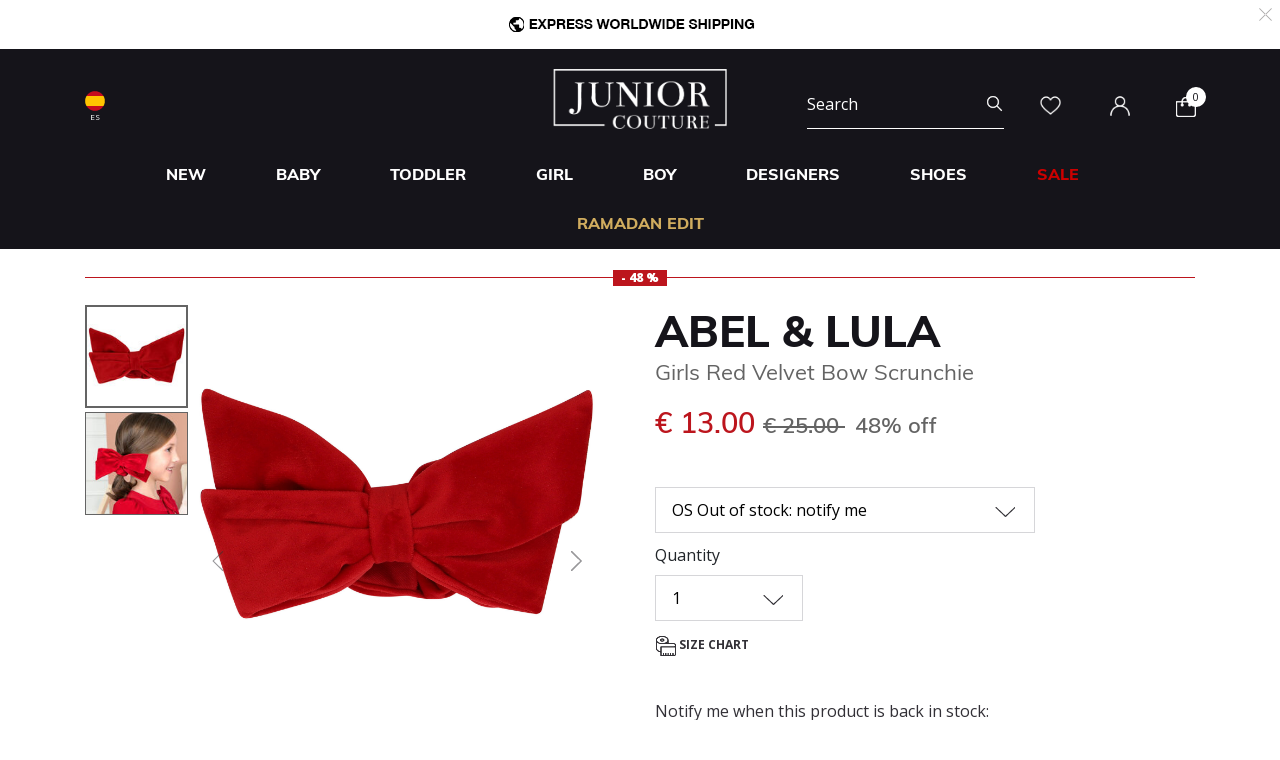

--- FILE ---
content_type: text/html;charset=UTF-8
request_url: https://www.juniorcouture.com/es/abel-lula-girls-red-velvet-bow-scrunchie/AL-5981-73.html
body_size: 25485
content:
<!DOCTYPE html>
<html lang="en-ES"

>
<head>
<!--[if gt IE 9]><!-->
<script>//common/scripts.isml</script>
<script defer type="text/javascript" src="/on/demandware.static/Sites-JuniorCouture-Site/-/en_ES/v1769130818152/js/main.js"></script>

    <script defer type="text/javascript" src="/on/demandware.static/Sites-JuniorCouture-Site/-/en_ES/v1769130818152/js/productDetail.js"
        
        >
    </script>


<!--<![endif]-->



    <script>(function(w,d,s,l,i){w[l]=w[l]||[];w[l].push({'gtm.start':
new Date().getTime(),event:'gtm.js'});var f=d.getElementsByTagName(s)[0],
j=d.createElement(s),dl=l!='dataLayer'?'&l='+l:'';j.async=true;j.src=
'https://www.googletagmanager.com/gtm.js?id='+i+dl;f.parentNode.insertBefore(j,f);
})(window,document,'script','dataLayer','GTM-TW7KX85');</script>






<meta charset=UTF-8>

<meta http-equiv="x-ua-compatible" content="ie=edge">

<meta name="viewport" content="width=device-width, initial-scale=1">



  <title>Abel &amp; Lula Girls Red Velvet Bow Scrunchie | Junior Couture</title>


<meta name="description" content="Abel &amp; Lula Girls Red Velvet Bow Scrunchie | Junior Couture | The #1 for Designer Kids Clothes"/>
<meta name="keywords" content="Juniour Couture"/>

<meta name="og:title" content="Abel &amp; Lula Girls Red Velvet Bow Scrunchie | Junior Couture">
<meta name="og:description" content="Abel &amp; Lula Girls Red Velvet Bow Scrunchie | Junior Couture | The #1 for Designer Kids Clothes">
<meta name="og:url" content="https://www.juniorcouture.com/es/abel-lula-girls-red-velvet-bow-scrunchie/AL-5981-73-OS.html">

    <meta name="og:image" content="https://www.juniorcouture.com/dw/image/v2/BGHV_PRD/on/demandware.static/-/Sites-master-catalog/default/dw985760f9/images/AL-5981/5981_73-A.jpg?sw=140&amp;sh=140"> 
    <meta name="og:type" content="og:product">
    <meta name="twitter:image" content="https://www.juniorcouture.com/dw/image/v2/BGHV_PRD/on/demandware.static/-/Sites-master-catalog/default/dw985760f9/images/AL-5981/5981_73-A.jpg?sw=140&amp;sh=140">
    <meta name="twitter:card" content="product">


<meta name="twitter:title" content="Abel &amp; Lula Girls Red Velvet Bow Scrunchie | Junior Couture">
<meta name="twitter:description" content="Abel &amp; Lula Girls Red Velvet Bow Scrunchie | Junior Couture | The #1 for Designer Kids Clothes">
<meta name="twitter:url" content="https://www.juniorcouture.com/es/abel-lula-girls-red-velvet-bow-scrunchie/AL-5981-73-OS.html">




    
        <meta name="robots" content="index, follow">
    

    
        <meta property="og:url" content="https://www.juniorcouture.com/es/abel-lula-girls-red-velvet-bow-scrunchie/AL-5981-73.html">
    

<link href="/on/demandware.static/Sites-JuniorCouture-Site/-/default/dw287324ef/images/favicon.ico" rel="icon" />
<link rel="icon" type="image/png" href="/on/demandware.static/Sites-JuniorCouture-Site/-/en_ES/v1769130818152/images/favicons/favicon-196x196.png?v=2" sizes="196x196" />
<link rel="icon" type="image/png" href="/on/demandware.static/Sites-JuniorCouture-Site/-/en_ES/v1769130818152/images/favicons/favicon-96x96.png?v=2" sizes="96x96" />
<link rel="icon" type="image/png" href="/on/demandware.static/Sites-JuniorCouture-Site/-/en_ES/v1769130818152/images/favicons/favicon-32x32.png?v=2" sizes="32x32" />
<link rel="icon" type="image/png" href="/on/demandware.static/Sites-JuniorCouture-Site/-/en_ES/v1769130818152/images/favicons/favicon-16x16.png?v=2" sizes="16x16" />
<link rel="icon" type="image/png" href="/on/demandware.static/Sites-JuniorCouture-Site/-/en_ES/v1769130818152/images/favicons/favicon-128.png?v=2" sizes="128x128" />

<link rel="preload" href="~font-awesome/scss/font-awesome" as="font" type="font/format"/>
<link rel="preconnect" href="https://fonts.googleapis.com" crossorigin>
<link rel="preload" href="https://fonts.googleapis.com/css2?family=Open+Sans:wght@400;700;800&display=swap" as="style" onload="this.onload=null;this.rel='stylesheet'">
<noscript><link rel="stylesheet" href="https://fonts.googleapis.com/css2?family=Open+Sans:wght@400;700;800&display=swap"></noscript>

<link rel="stylesheet" href="/on/demandware.static/Sites-JuniorCouture-Site/-/en_ES/v1769130818152/css/global.css" />

    <link rel="stylesheet" href="/on/demandware.static/Sites-JuniorCouture-Site/-/en_ES/v1769130818152/css/product/detail.css"  />

    <link rel="stylesheet" href="/on/demandware.static/Sites-JuniorCouture-Site/-/en_ES/v1769130818152/css/product/sizeGuide.css"  />





    <meta name="p:domain_verify" content="f652ca405ab618f15caa4ee04c55e555">


    <meta name="apple-itunes-app" content="app-id=1590793887, app-argument=https://apps.apple.com/app/junior-couture-kids-fashion/id1590793887">



<!-- Marketing Cloud Analytics -->
<script type="text/javascript" src="//510002832.collect.igodigital.com/collect.js"></script>
<!-- End Marketing Cloud Analytics -->





    <link rel="alternate" href="https://www.juniorcouture.com/en/abel-lula-girls-red-velvet-bow-scrunchie/AL-5981-73.html" hreflang="x-default" />

    <link rel="alternate" href="https://www.juniorcouture.com/sa/ar/abel-lula-%D8%B1%D8%A8%D8%B7%D8%A9-%D8%B4%D8%B9%D8%B1-%D8%A8%D9%86%D8%A7%D8%AA-%D8%A8%D9%81%D9%8A%D9%88%D9%86%D9%83%D8%A9-%D8%A8%D8%A7%D9%84%D9%84%D9%88%D9%86-%D8%A7%D9%84%D8%A3%D8%AD%D9%85%D8%B1/AL-5981-73.html" hreflang="ar-sa" />

    <link rel="alternate" href="https://www.juniorcouture.com/nl/abel-lula-girls-red-velvet-bow-scrunchie/AL-5981-73.html" hreflang="en-nl" />

    <link rel="alternate" href="https://www.juniorcouture.com/de/abel-lula-girls-red-velvet-bow-scrunchie/AL-5981-73.html" hreflang="en-de" />

    <link rel="alternate" href="https://www.juniorcouture.com/bh/ar/abel-lula-%D8%B1%D8%A8%D8%B7%D8%A9-%D8%B4%D8%B9%D8%B1-%D8%A8%D9%86%D8%A7%D8%AA-%D8%A8%D9%81%D9%8A%D9%88%D9%86%D9%83%D8%A9-%D8%A8%D8%A7%D9%84%D9%84%D9%88%D9%86-%D8%A7%D9%84%D8%A3%D8%AD%D9%85%D8%B1/AL-5981-73.html" hreflang="ar-bh" />

    <link rel="alternate" href="https://www.juniorcouture.com/bh/en/abel-lula-girls-red-velvet-bow-scrunchie/AL-5981-73.html" hreflang="en-bh" />

    <link rel="alternate" href="https://www.juniorcouture.com/be/abel-lula-girls-red-velvet-bow-scrunchie/AL-5981-73.html" hreflang="en-be" />

    <link rel="alternate" href="https://www.juniorcouture.com/es/abel-lula-girls-red-velvet-bow-scrunchie/AL-5981-73.html" hreflang="en-es" />

    <link rel="alternate" href="https://www.juniorcouture.com/kw/en/abel-lula-girls-red-velvet-bow-scrunchie/AL-5981-73.html" hreflang="en-kw" />

    <link rel="alternate" href="https://www.juniorcouture.com/it/abel-lula-girls-red-velvet-bow-scrunchie/AL-5981-73.html" hreflang="en-it" />

    <link rel="alternate" href="https://www.juniorcouture.com/au/abel-lula-girls-red-velvet-bow-scrunchie/AL-5981-73.html" hreflang="en-au" />

    <link rel="alternate" href="https://www.juniorcouture.com/kw/ar/abel-lula-%D8%B1%D8%A8%D8%B7%D8%A9-%D8%B4%D8%B9%D8%B1-%D8%A8%D9%86%D8%A7%D8%AA-%D8%A8%D9%81%D9%8A%D9%88%D9%86%D9%83%D8%A9-%D8%A8%D8%A7%D9%84%D9%84%D9%88%D9%86-%D8%A7%D9%84%D8%A3%D8%AD%D9%85%D8%B1/AL-5981-73.html" hreflang="ar-kw" />

    <link rel="alternate" href="https://www.juniorcouture.com/ca/abel-lula-girls-red-velvet-bow-scrunchie/AL-5981-73.html" hreflang="en-ca" />

    <link rel="alternate" href="https://www.juniorcouture.com/om/en/abel-lula-girls-red-velvet-bow-scrunchie/AL-5981-73.html" hreflang="en-om" />

    <link rel="alternate" href="https://www.juniorcouture.com/us/abel-lula-girls-red-velvet-bow-scrunchie/AL-5981-73.html" hreflang="en-us" />

    <link rel="alternate" href="https://www.juniorcouture.com/ie/abel-lula-girls-red-velvet-bow-scrunchie/AL-5981-73.html" hreflang="en-ie" />

    <link rel="alternate" href="https://www.juniorcouture.co.uk/abel-lula-girls-red-velvet-bow-scrunchie/AL-5981-73.html" hreflang="en-gb" />

    <link rel="alternate" href="https://www.juniorcouture.ae/ar/abel-lula-%D8%B1%D8%A8%D8%B7%D8%A9-%D8%B4%D8%B9%D8%B1-%D8%A8%D9%86%D8%A7%D8%AA-%D8%A8%D9%81%D9%8A%D9%88%D9%86%D9%83%D8%A9-%D8%A8%D8%A7%D9%84%D9%84%D9%88%D9%86-%D8%A7%D9%84%D8%A3%D8%AD%D9%85%D8%B1/AL-5981-73.html" hreflang="ar-ae" />

    <link rel="alternate" href="https://www.juniorcouture.ae/en/abel-lula-girls-red-velvet-bow-scrunchie/AL-5981-73.html" hreflang="en-ae" />

    <link rel="alternate" href="https://www.juniorcouture.com/om/ar/abel-lula-%D8%B1%D8%A8%D8%B7%D8%A9-%D8%B4%D8%B9%D8%B1-%D8%A8%D9%86%D8%A7%D8%AA-%D8%A8%D9%81%D9%8A%D9%88%D9%86%D9%83%D8%A9-%D8%A8%D8%A7%D9%84%D9%84%D9%88%D9%86-%D8%A7%D9%84%D8%A3%D8%AD%D9%85%D8%B1/AL-5981-73.html" hreflang="ar-om" />

    <link rel="alternate" href="https://www.juniorcouture.com/sa/en/abel-lula-girls-red-velvet-bow-scrunchie/AL-5981-73.html" hreflang="en-sa" />

    <link rel="alternate" href="https://www.juniorcouture.com/fr/abel-lula-girls-red-velvet-bow-scrunchie/AL-5981-73.html" hreflang="en-fr" />

    <link rel="alternate" href="https://www.juniorcouture.qa/en/abel-lula-girls-red-velvet-bow-scrunchie/AL-5981-73.html" hreflang="en-qa" />

    <link rel="alternate" href="https://www.juniorcouture.qa/ar/abel-lula-%D8%B1%D8%A8%D8%B7%D8%A9-%D8%B4%D8%B9%D8%B1-%D8%A8%D9%86%D8%A7%D8%AA-%D8%A8%D9%81%D9%8A%D9%88%D9%86%D9%83%D8%A9-%D8%A8%D8%A7%D9%84%D9%84%D9%88%D9%86-%D8%A7%D9%84%D8%A3%D8%AD%D9%85%D8%B1/AL-5981-73.html" hreflang="ar-qa" />


<link rel="canonical" href="https://www.juniorcouture.com/es/abel-lula-girls-red-velvet-bow-scrunchie/AL-5981-73-OS.html"/>

<script type="text/javascript">//<!--
/* <![CDATA[ (head-active_data.js) */
var dw = (window.dw || {});
dw.ac = {
    _analytics: null,
    _events: [],
    _category: "",
    _searchData: "",
    _anact: "",
    _anact_nohit_tag: "",
    _analytics_enabled: "true",
    _timeZone: "Asia/Dubai",
    _capture: function(configs) {
        if (Object.prototype.toString.call(configs) === "[object Array]") {
            configs.forEach(captureObject);
            return;
        }
        dw.ac._events.push(configs);
    },
	capture: function() { 
		dw.ac._capture(arguments);
		// send to CQ as well:
		if (window.CQuotient) {
			window.CQuotient.trackEventsFromAC(arguments);
		}
	},
    EV_PRD_SEARCHHIT: "searchhit",
    EV_PRD_DETAIL: "detail",
    EV_PRD_RECOMMENDATION: "recommendation",
    EV_PRD_SETPRODUCT: "setproduct",
    applyContext: function(context) {
        if (typeof context === "object" && context.hasOwnProperty("category")) {
        	dw.ac._category = context.category;
        }
        if (typeof context === "object" && context.hasOwnProperty("searchData")) {
        	dw.ac._searchData = context.searchData;
        }
    },
    setDWAnalytics: function(analytics) {
        dw.ac._analytics = analytics;
    },
    eventsIsEmpty: function() {
        return 0 == dw.ac._events.length;
    }
};
/* ]]> */
// -->
</script>
<script type="text/javascript">//<!--
/* <![CDATA[ (head-cquotient.js) */
var CQuotient = window.CQuotient = {};
CQuotient.clientId = 'bghv-JuniorCouture';
CQuotient.realm = 'BGHV';
CQuotient.siteId = 'JuniorCouture';
CQuotient.instanceType = 'prd';
CQuotient.locale = 'en_ES';
CQuotient.fbPixelId = '__UNKNOWN__';
CQuotient.activities = [];
CQuotient.cqcid='';
CQuotient.cquid='';
CQuotient.cqeid='';
CQuotient.cqlid='';
CQuotient.apiHost='api.cquotient.com';
/* Turn this on to test against Staging Einstein */
/* CQuotient.useTest= true; */
CQuotient.useTest = ('true' === 'false');
CQuotient.initFromCookies = function () {
	var ca = document.cookie.split(';');
	for(var i=0;i < ca.length;i++) {
	  var c = ca[i];
	  while (c.charAt(0)==' ') c = c.substring(1,c.length);
	  if (c.indexOf('cqcid=') == 0) {
		CQuotient.cqcid=c.substring('cqcid='.length,c.length);
	  } else if (c.indexOf('cquid=') == 0) {
		  var value = c.substring('cquid='.length,c.length);
		  if (value) {
		  	var split_value = value.split("|", 3);
		  	if (split_value.length > 0) {
			  CQuotient.cquid=split_value[0];
		  	}
		  	if (split_value.length > 1) {
			  CQuotient.cqeid=split_value[1];
		  	}
		  	if (split_value.length > 2) {
			  CQuotient.cqlid=split_value[2];
		  	}
		  }
	  }
	}
}
CQuotient.getCQCookieId = function () {
	if(window.CQuotient.cqcid == '')
		window.CQuotient.initFromCookies();
	return window.CQuotient.cqcid;
};
CQuotient.getCQUserId = function () {
	if(window.CQuotient.cquid == '')
		window.CQuotient.initFromCookies();
	return window.CQuotient.cquid;
};
CQuotient.getCQHashedEmail = function () {
	if(window.CQuotient.cqeid == '')
		window.CQuotient.initFromCookies();
	return window.CQuotient.cqeid;
};
CQuotient.getCQHashedLogin = function () {
	if(window.CQuotient.cqlid == '')
		window.CQuotient.initFromCookies();
	return window.CQuotient.cqlid;
};
CQuotient.trackEventsFromAC = function (/* Object or Array */ events) {
try {
	if (Object.prototype.toString.call(events) === "[object Array]") {
		events.forEach(_trackASingleCQEvent);
	} else {
		CQuotient._trackASingleCQEvent(events);
	}
} catch(err) {}
};
CQuotient._trackASingleCQEvent = function ( /* Object */ event) {
	if (event && event.id) {
		if (event.type === dw.ac.EV_PRD_DETAIL) {
			CQuotient.trackViewProduct( {id:'', alt_id: event.id, type: 'raw_sku'} );
		} // not handling the other dw.ac.* events currently
	}
};
CQuotient.trackViewProduct = function(/* Object */ cqParamData){
	var cq_params = {};
	cq_params.cookieId = CQuotient.getCQCookieId();
	cq_params.userId = CQuotient.getCQUserId();
	cq_params.emailId = CQuotient.getCQHashedEmail();
	cq_params.loginId = CQuotient.getCQHashedLogin();
	cq_params.product = cqParamData.product;
	cq_params.realm = cqParamData.realm;
	cq_params.siteId = cqParamData.siteId;
	cq_params.instanceType = cqParamData.instanceType;
	cq_params.locale = CQuotient.locale;
	
	if(CQuotient.sendActivity) {
		CQuotient.sendActivity(CQuotient.clientId, 'viewProduct', cq_params);
	} else {
		CQuotient.activities.push({activityType: 'viewProduct', parameters: cq_params});
	}
};
/* ]]> */
// -->
</script>
<!-- Demandware Apple Pay -->

<style type="text/css">ISAPPLEPAY{display:inline}.dw-apple-pay-button,.dw-apple-pay-button:hover,.dw-apple-pay-button:active{background-color:black;background-image:-webkit-named-image(apple-pay-logo-white);background-position:50% 50%;background-repeat:no-repeat;background-size:75% 60%;border-radius:5px;border:1px solid black;box-sizing:border-box;margin:5px auto;min-height:30px;min-width:100px;padding:0}
.dw-apple-pay-button:after{content:'Apple Pay';visibility:hidden}.dw-apple-pay-button.dw-apple-pay-logo-white{background-color:white;border-color:white;background-image:-webkit-named-image(apple-pay-logo-black);color:black}.dw-apple-pay-button.dw-apple-pay-logo-white.dw-apple-pay-border{border-color:black}</style>


   <script type="application/ld+json">
        {"@context":"http://schema.org/","@type":"Product","name":"Girls Red Velvet Bow Scrunchie","description":null,"mpn":"AL-5981-73-OS","sku":"AL-5981-73-OS","brand":{"@type":"Thing","name":"Abel & Lula"},"image":[null,null],"offers":{"url":{},"@type":"Offer","priceCurrency":"EUR","price":"13.00","availability":"http://schema.org/OutOfStock"}}
    </script>


</head>
<body>


<!-- Google Tag Manager (noscript) -->
    <noscript><iframe src="https://www.googletagmanager.com/ns.html?id=GTM-TW7KX85"
height="0" width="0" style="display:none;visibility:hidden"></iframe></noscript>
<!-- End Google Tag Manager (noscript) -->


<div class="page" data-action="Product-Show" data-querystring="pid=AL-5981-73" >
<header>
    <a href="#maincontent" class="skip" aria-label="Skip to main content">Skip to main content</a>
<a href="#footercontent" class="skip" aria-label="Skip to footer content">Skip to footer content</a>
    <div class="header-banner js-header-banner slide-up plp-banner d-none">
        <div class="container">
            <div class="content">
               
	 


	<div class="html-slot-container">
	
		
			<img alt="" src="https://www.juniorcouture.com/on/demandware.static/-/Sites/en_ES/dwa7caaaec/TOPWEB25-WHITE-ROW.gif" title="" />
		
	
</div>
 
	
            </div>
            <div class="close-button">
                <button type="button" class="close" aria-label="Close">
                    <span aria-hidden="true">
                        <img class="header-banner-close" src="/on/demandware.static/Sites-JuniorCouture-Site/-/default/dw486c149a/icons/close-white.svg" alt="global.close.btn" />
                    </span>
                </button>
            </div>
        </div>
    </div>
    
    
    <nav role="navigation" >
        <div class="header container">
            <div class="row">
                <div class="col-12">
                    <div class="navbar-header brand">
                        <a class="logo-home" href="/es/" title="Juniour Couture Home">
                            
                                <img class="logo-jc" src="/on/demandware.static/Sites-JuniorCouture-Site/-/default/dw63032896/icons/logo-wh.png" alt="Juniour Couture" />
                            
                        </a>
                    </div>
                    <div class="navbar-header">
                        <div class="pull-left">
                            <button class="navbar-toggler d-md-none" type="button" aria-controls="sg-navbar-collapse" aria-expanded="false" aria-label="Toggle navigation">
                                <img class="burger-icon open" src="/on/demandware.static/Sites-JuniorCouture-Site/-/default/dwa9f1a830/icons/menu-wh.png" alt="menu" />
                                <img class="burger-icon close" src="/on/demandware.static/Sites-JuniorCouture-Site/-/default/dw381d78bd/icons/close-wh.png" alt="menu" />
                            </button>

                            

<div class="country-selector-header" >

    <img class="country-header" src="/on/demandware.static/Sites-JuniorCouture-Site/-/default/dw271c13ac/icons/ES.svg" alt="Spain" />

    <p class="country-name-header">ES</p>

    <div class="change-country js-change-country" data-url="/on/demandware.store/Sites-JuniorCouture-Site/en_ES/Page-SetLocale" tabindex="0">
        
            <a class="dropdown-item" href="#" data-locale="en" data-currencycode="USD" >
                <img class="country-header" src="/on/demandware.static/Sites-JuniorCouture-Site/-/default/dw1087258b/icons/RoW.svg" alt="Rest of the world" />
                Rest of the world ($)
            </a>
        
            <a class="dropdown-item" href="#" data-locale="en_AE" data-currencycode="AED" >
                <img class="country-header" src="/on/demandware.static/Sites-JuniorCouture-Site/-/default/dw61c50afe/icons/AE.svg" alt="United Arab Emirates" />
                United Arab Emirates (AED)
            </a>
        
            <a class="dropdown-item" href="#" data-locale="en_KW" data-currencycode="KWD" >
                <img class="country-header" src="/on/demandware.static/Sites-JuniorCouture-Site/-/default/dw7af26bff/icons/KW.svg" alt="Kuwait" />
                Kuwait (KWD)
            </a>
        
            <a class="dropdown-item" href="#" data-locale="en_BH" data-currencycode="BHD" >
                <img class="country-header" src="/on/demandware.static/Sites-JuniorCouture-Site/-/default/dw6b535039/icons/BH.svg" alt="Bahrain" />
                Bahrain (BHD)
            </a>
        
            <a class="dropdown-item" href="#" data-locale="en_SA" data-currencycode="SAR" >
                <img class="country-header" src="/on/demandware.static/Sites-JuniorCouture-Site/-/default/dw5dc8789f/icons/SA.svg" alt="Saudi Arabia" />
                Saudi Arabia (SAR)
            </a>
        
            <a class="dropdown-item" href="#" data-locale="en_QA" data-currencycode="QAR" >
                <img class="country-header" src="/on/demandware.static/Sites-JuniorCouture-Site/-/default/dwb9f4a991/icons/QA.svg" alt="Qatar" />
                Qatar (QAR)
            </a>
        
            <a class="dropdown-item" href="#" data-locale="en_OM" data-currencycode="OMR" >
                <img class="country-header" src="/on/demandware.static/Sites-JuniorCouture-Site/-/default/dw5be3b4f9/icons/OM.svg" alt="Oman" />
                Oman (OMR)
            </a>
        
            <a class="dropdown-item" href="#" data-locale="en_US" data-currencycode="USD" >
                <img class="country-header" src="/on/demandware.static/Sites-JuniorCouture-Site/-/default/dw7442f67a/icons/US.svg" alt="United States" />
                United States ($)
            </a>
        
            <a class="dropdown-item" href="#" data-locale="en_GB" data-currencycode="GBP" >
                <img class="country-header" src="/on/demandware.static/Sites-JuniorCouture-Site/-/default/dw3c926037/icons/GB.svg" alt="United Kingdom" />
                United Kingdom (&pound;)
            </a>
        
            <a class="dropdown-item" href="#" data-locale="en_AU" data-currencycode="AUD" >
                <img class="country-header" src="/on/demandware.static/Sites-JuniorCouture-Site/-/default/dwe73cc912/icons/AU.svg" alt="Australia" />
                Australia (AUD)
            </a>
        
            <a class="dropdown-item" href="#" data-locale="en_CA" data-currencycode="CAD" >
                <img class="country-header" src="/on/demandware.static/Sites-JuniorCouture-Site/-/default/dw36de4063/icons/CA.svg" alt="Canada" />
                Canada (CAD)
            </a>
        
            <a class="dropdown-item" href="#" data-locale="en_DE" data-currencycode="EUR" >
                <img class="country-header" src="/on/demandware.static/Sites-JuniorCouture-Site/-/default/dw03f30b18/icons/DE.svg" alt="Germany" />
                Germany (&euro;)
            </a>
        
            <a class="dropdown-item" href="#" data-locale="en_FR" data-currencycode="EUR" >
                <img class="country-header" src="/on/demandware.static/Sites-JuniorCouture-Site/-/default/dw0463a6f7/icons/FR.svg" alt="France" />
                France (&euro;)
            </a>
        
            <a class="dropdown-item" href="#" data-locale="en_IT" data-currencycode="EUR" >
                <img class="country-header" src="/on/demandware.static/Sites-JuniorCouture-Site/-/default/dweabd1517/icons/IT.svg" alt="Italy" />
                Italy (&euro;)
            </a>
        
            <a class="dropdown-item" href="#" data-locale="en_IE" data-currencycode="EUR" >
                <img class="country-header" src="/on/demandware.static/Sites-JuniorCouture-Site/-/default/dw9a5dedb6/icons/IE.svg" alt="Ireland" />
                Ireland (&euro;)
            </a>
        
            <a class="dropdown-item" href="#" data-locale="en_BE" data-currencycode="EUR" >
                <img class="country-header" src="/on/demandware.static/Sites-JuniorCouture-Site/-/default/dw1b27ccfb/icons/BE.svg" alt="Belgium" />
                Belgium (&euro;)
            </a>
        
            <a class="dropdown-item" href="#" data-locale="en_NL" data-currencycode="EUR" >
                <img class="country-header" src="/on/demandware.static/Sites-JuniorCouture-Site/-/default/dwfe5380d9/icons/NL.svg" alt="Netherlands" />
                Netherlands (&euro;)
            </a>
        
        <a class="dropdown-item" href="#" data-locale="null" data-currencycode="EUR" >
            <img class="country-header" src="/on/demandware.static/Sites-JuniorCouture-Site/-/default/dw271c13ac/icons/ES.svg" alt="Spain" />
            <span class="heavy-text">
                Spain (&euro;)
            </span>
        </a>
    </div>

</div>


                        </div>
                        <div class="pull-right">
                            <div class="search d-none d-md-inline-block">
                                <div class="site-search">
	<form role="search"
          action="/es/search"
          method="get"
          name="simpleSearch">
        <input class="form-control search-field"
               type="text"
               name="q"
               value=""
               placeholder="Search"
               role="combobox"
               aria-describedby="search-assistive-text"
               aria-haspopup="listbox"
               aria-owns="search-results"
               aria-expanded="false"
               aria-autocomplete="list"
               aria-activedescendant=""
               aria-controls="search-results"
               aria-label="Enter Keyword or Item No."
               autocomplete="off"/>
        <button type="reset" name="reset-button" class="fa fa-close reset-button d-none hidden-sm-down" aria-label="Clear search keywords">
            <img class="search-icon close" src="/on/demandware.static/Sites-JuniorCouture-Site/-/default/dw381d78bd/icons/close-wh.png" alt="menu" />
        </button>
        <button type="submit" name="search-button" class="fa fa-search search-header-btn" aria-label="Submit search keywords">
              <img class="search-icon open" src="/on/demandware.static/Sites-JuniorCouture-Site/-/default/dw6b770eae/icons/search-wh.png" alt="search" />
        </button>
        <div class="suggestions-wrapper" data-url="/on/demandware.store/Sites-JuniorCouture-Site/en_ES/SearchServices-GetSuggestions?q="></div>
        <input type="hidden" value="en_ES" name="lang">
	</form>
</div>

                            </div>
                            <div class="account-header">
                                <div class="user hidden-sm-down">
    <a href="https://www.juniorcouture.com/es/wishlist">
        <img class="wishlist-icon" src="/on/demandware.static/Sites-JuniorCouture-Site/-/default/dwaf47a550/icons/heart-wh.png" alt="wishlist" />
    </a>
</div>

    <div class="user hidden-sm-down">
        <a href="https://www.juniorcouture.com/es/login">
            <img class="login-icon" src="/on/demandware.static/Sites-JuniorCouture-Site/-/default/dw2973f066/icons/login-wh.png" alt="login" />
        </a>
    </div>
    <div class="user logged-in d-sm-block d-md-none">
        <a href="https://www.juniorcouture.com/es/login">
            <img class="login-icon" src="/on/demandware.static/Sites-JuniorCouture-Site/-/default/dw2973f066/icons/login-wh.png" alt="login" />
        </a>
    </div>
    


                            </div>

                            <div class="search-mobile-icon d-inline-block d-md-none" aria-expanded="false">
                                <img class="search-icon open" src="/on/demandware.static/Sites-JuniorCouture-Site/-/default/dw6b770eae/icons/search-wh.png" alt="search" />
                                <img class="search-icon close" src="/on/demandware.static/Sites-JuniorCouture-Site/-/default/dw381d78bd/icons/close-wh.png" alt="menu" />
                            </div>

                            <div class="minicart" data-action-url="/on/demandware.store/Sites-JuniorCouture-Site/en_ES/Cart-MiniCartShow">
                                <div class="minicart-total hide-link-med">
    <a class="minicart-link" href="https://www.juniorcouture.com/es/cart" title="Cart 0 Items" aria-label="Cart 0 Items" aria-haspopup="true">
        
        <img class="minicart-icon" src="/on/demandware.static/Sites-JuniorCouture-Site/-/default/dwee43c049/icons/bag-wh.png" alt="View Cart" />

        <span class="minicart-quantity">
            0
        </span>
    </a>
</div>

<div class="minicart-total hide-no-link">
    
    <img class="minicart-icon" src="/on/demandware.static/Sites-JuniorCouture-Site/-/default/dwee43c049/icons/bag-wh.png" alt="View Cart" />
        <span class="minicart-quantity">
            0
        </span>
</div>
<div class="popover popover-bottom"></div>

                            </div>
                            <div class="mini-cartinfo">
                                <div class="mini-popover popover-bottom"></div>
                             </div>
                        </div>
                    </div>
                </div>
            </div>
        </div>
        <div class="main-menu navbar-toggleable-sm menu-toggleable-left multilevel-dropdown d-none d-md-block" id="sg-navbar-collapse">
            


<nav class="navbar navbar-expand-md bg-inverse col-12">
    <div class="close-menu clearfix d-md-none">
        <div class="back pull-left">
            <button role="button" class="nav-link" aria-label="Back to previous menu">
                <img class="back-icon" src="/on/demandware.static/Sites-JuniorCouture-Site/-/default/dw4ad7e0bb/icons/back-wh.png" alt="login" />
                <span class="back-message">Back</span>
            </button>
        </div>
        <div class="wishlist pull-left">
            <a href="https://www.juniorcouture.com/es/wishlist" class="nav-link">
                <img class="wishlist-icon" src="/on/demandware.static/Sites-JuniorCouture-Site/-/default/dwaf47a550/icons/heart-wh.png" alt="wishlist" />
                <span class="wishlist-message">Wishlist</span>
            </a>
        </div>
        <div class="locale pull-left">
            
                <div class="nav-link language-selector-header js-language-selector-header">
                    <img class="language-header" src="/on/demandware.static/Sites-JuniorCouture-Site/-/default/dw5a8d9b89/icons/language-wh.png" alt="Change Language" />
                    
                        
                        <span class="language-name-header">
                            عربى
                        </span>
                </div>
            
        </div>
        
            <div class="mobile-change-language js-language-selector-header">
                <div class="row">
                    <div class="col-6 pr-mobile-5">
                        <button type="button" data-locale="ar_ES" data-currencycode="EUR" class="btn btn-block btn-secondary">
                            عربى
                        </button>
                    </div>
                    <div class="col-6 pl-mobile-5">
                        <button type="button" data-locale="en_ES" data-currencycode="EUR" class="btn btn-block btn-primary">
                            English
                        </button>
                    </div>
                </div>
            </div>
        
    </div>
    <div class="menu-group" role="navigation">
        <ul class="nav navbar-nav container muli-extra-font designers" role="menu">
            
                
                    
                    
                    
                    
                    
                    
                        <li class="nav-item dropdown " data-category-url="/es/new/" data-category-id="new" role="presentation">
                            <a href="/es/new/" id="new" class="nav-link dropdown-toggle new" role="button" data-toggle="dropdown" aria-haspopup="true" aria-expanded="false" tabindex="0">New</a>
                            
                            
















<div class="dropdown-menu mega-dropdown-menu menu-new 

no-banner

no-promoted-categs row" role="menu" aria-hidden="true" aria-label="new">


<div class="sup-dropdown-container d-flex">










<div class="sup-categories-col flex-grow-1">


<a href="/es/new/" id="new" class="dropdown-link sup-megamenu-category-btn mb-5" role="button" data-toggle="dropdown" aria-haspopup="true" aria-expanded="false" tabindex="0">
Shop all New
</a>


<ul class="container dropdown-menu-list two-cols three-cols" role="submenu">




<li class="col-12 col-lg-2
 no-left-border menuItem">

<ul class="">


<li class="categoryHeader first">
<a href="/es/new/baby/" id="new-baby" class="dropdown-link level-2-link " role="button" data-toggle="dropdown" aria-haspopup="true" aria-expanded="false">Baby</a>
</li>


</ul>
</li>




<li class="col-12 col-lg-2
 no-left-border menuItem">

<ul class="">


<li class="categoryHeader ">
<a href="/es/new/toddler/" id="new-toddler" class="dropdown-link level-2-link " role="button" data-toggle="dropdown" aria-haspopup="true" aria-expanded="false">Toddler</a>
</li>


</ul>
</li>




<li class="col-12 col-lg-2
 no-left-border menuItem">

<ul class="">


<li class="categoryHeader ">
<a href="/es/new/girl/" id="new-girl" class="dropdown-link level-2-link " role="button" data-toggle="dropdown" aria-haspopup="true" aria-expanded="false">Girl</a>
</li>


</ul>
</li>




<li class="col-12 col-lg-2
 no-left-border menuItem">

<ul class="">


<li class="categoryHeader ">
<a href="/es/new/boy/" id="new-boy" class="dropdown-link level-2-link " role="button" data-toggle="dropdown" aria-haspopup="true" aria-expanded="false">Boy</a>
</li>


</ul>
</li>







</ul>
</div>



<div class="mt-3"></div>
<div class="mt-5"></div>

</div>
</div>

                        </li>
                    
                
                    
                    
                    
                    
                    
                    
                        <li class="nav-item dropdown " data-category-url="/es/baby/" data-category-id="baby" role="presentation">
                            <a href="/es/baby/" id="baby" class="nav-link dropdown-toggle baby" role="button" data-toggle="dropdown" aria-haspopup="true" aria-expanded="false" tabindex="0">Baby</a>
                            
                            


















































<div class="dropdown-menu mega-dropdown-menu menu-baby 
with-banner-column

no-refinements
no-promoted-categs row" role="menu" aria-hidden="true" aria-label="baby">


<div class="sup-dropdown-container d-flex">








<div class="sup-categories-col flex-grow-1">


<a href="/es/baby/" id="baby" class="dropdown-link sup-megamenu-category-btn mb-5" role="button" data-toggle="dropdown" aria-haspopup="true" aria-expanded="false" tabindex="0">
Shop all Baby
</a>


<ul class="container dropdown-menu-list d-flex flex-md-row flex-column" role="submenu">
<li class="col-12 sup-refinements-col flex-grow-1 menuItem d-inline-block has-refinements">
<h2 class="muli-extra-font">By Product</h2>
<ul class="has-sub-categories">




<li class="col-12 col-lg-6
 no-left-border menuItem">

<ul class="">


<li class="categoryHeader first">
<a href="/es/baby/accessories-1/" id="baby-accessories" class="dropdown-link level-2-link " role="button" data-toggle="dropdown" aria-haspopup="true" aria-expanded="false">Accessories</a>
</li>


</ul>
</li>




<li class="col-12 col-lg-6
 no-left-border menuItem">

<ul class="">


<li class="categoryHeader ">
<a href="/es/baby/baby-sets/" id="baby-baby_sets" class="dropdown-link level-2-link " role="button" data-toggle="dropdown" aria-haspopup="true" aria-expanded="false">Baby Sets</a>
</li>


</ul>
</li>




<li class="col-12 col-lg-6
  menuItem">

<ul class="">


<li class="categoryHeader ">
<a href="/es/baby/babysuits/" id="baby-babysuits" class="dropdown-link level-2-link " role="button" data-toggle="dropdown" aria-haspopup="true" aria-expanded="false">Babysuits</a>
</li>


</ul>
</li>




<li class="col-12 col-lg-6
 no-left-border menuItem">

<ul class="">


<li class="categoryHeader ">
<a href="/es/baby/blankets-shawls/" id="baby-blankets_shawls" class="dropdown-link level-2-link " role="button" data-toggle="dropdown" aria-haspopup="true" aria-expanded="false">Blankets &amp; Shawls</a>
</li>


</ul>
</li>




<li class="col-12 col-lg-6
 no-left-border menuItem">

<ul class="">


<li class="categoryHeader ">
<a href="/es/baby/coats-jackets/" id="baby-coats_jackets" class="dropdown-link level-2-link " role="button" data-toggle="dropdown" aria-haspopup="true" aria-expanded="false">Coats &amp; Jackets</a>
</li>


</ul>
</li>




<li class="col-12 col-lg-6
 no-left-border menuItem">

<ul class="">


<li class="categoryHeader ">
<a href="/es/baby/changing-bags/" id="baby-changing_bags" class="dropdown-link level-2-link " role="button" data-toggle="dropdown" aria-haspopup="true" aria-expanded="false">Changing Bags</a>
</li>


</ul>
</li>




<li class="col-12 col-lg-6
 no-left-border menuItem">

<ul class="">


<li class="categoryHeader ">
<a href="/es/baby/dresses/" id="baby-dresses" class="dropdown-link level-2-link " role="button" data-toggle="dropdown" aria-haspopup="true" aria-expanded="false">Dresses</a>
</li>


</ul>
</li>




<li class="col-12 col-lg-6
 no-left-border menuItem">

<ul class="">


<li class="categoryHeader ">
<a href="/es/baby/gift-sets/" id="baby-gift_sets" class="dropdown-link level-2-link " role="button" data-toggle="dropdown" aria-haspopup="true" aria-expanded="false">Gift Sets</a>
</li>


</ul>
</li>




<li class="col-12 col-lg-6
 no-left-border menuItem">

<ul class="">


<li class="categoryHeader ">
<a href="/es/baby/hair-accessories/" id="baby-hair_accessories" class="dropdown-link level-2-link " role="button" data-toggle="dropdown" aria-haspopup="true" aria-expanded="false">Hair Accessories</a>
</li>


</ul>
</li>




<li class="col-12 col-lg-6
 no-left-border menuItem">

<ul class="">


<li class="categoryHeader ">
<a href="/es/baby/hats/" id="baby-hats" class="dropdown-link level-2-link " role="button" data-toggle="dropdown" aria-haspopup="true" aria-expanded="false">Hats</a>
</li>


</ul>
</li>




<li class="col-12 col-lg-6
 no-left-border menuItem">

<ul class="">


<li class="categoryHeader ">
<a href="/es/baby/nests-sleeping-bags/" id="baby-nests_sleeping_bags" class="dropdown-link level-2-link " role="button" data-toggle="dropdown" aria-haspopup="true" aria-expanded="false">Nests &amp; Sleeping Bags</a>
</li>


</ul>
</li>




<li class="col-12 col-lg-6
 no-left-border menuItem">

<ul class="">


<li class="categoryHeader ">
<a href="/es/baby/nightwear-underwear/" id="baby-nightwear_underwear" class="dropdown-link level-2-link " role="button" data-toggle="dropdown" aria-haspopup="true" aria-expanded="false">Nightwear &amp; Underwear</a>
</li>


</ul>
</li>




<li class="col-12 col-lg-6
 no-left-border menuItem">

<ul class="">


<li class="categoryHeader ">
<a href="/es/baby/outfits-sets/" id="baby-outfits_sets" class="dropdown-link level-2-link " role="button" data-toggle="dropdown" aria-haspopup="true" aria-expanded="false">Outfits &amp; Sets</a>
</li>


</ul>
</li>




<li class="col-12 col-lg-6
 no-left-border menuItem">

<ul class="">


<li class="categoryHeader ">
<a href="/es/baby/shoes-1/" id="baby-shoes" class="dropdown-link level-2-link " role="button" data-toggle="dropdown" aria-haspopup="true" aria-expanded="false">Shoes</a>
</li>


</ul>
</li>




<li class="col-12 col-lg-6
 no-left-border menuItem">

<ul class="">


<li class="categoryHeader ">
<a href="/es/baby/shorts/" id="baby-shorts" class="dropdown-link level-2-link " role="button" data-toggle="dropdown" aria-haspopup="true" aria-expanded="false">Shorts</a>
</li>


</ul>
</li>




<li class="col-12 col-lg-6
 no-left-border menuItem">

<ul class="">


<li class="categoryHeader ">
<a href="/es/baby/skirts/" id="baby-skirts" class="dropdown-link level-2-link " role="button" data-toggle="dropdown" aria-haspopup="true" aria-expanded="false">Skirts</a>
</li>


</ul>
</li>




<li class="col-12 col-lg-6
 no-left-border menuItem">

<ul class="">


<li class="categoryHeader ">
<a href="/es/baby/special-occasion/" id="baby-special_occasion" class="dropdown-link level-2-link " role="button" data-toggle="dropdown" aria-haspopup="true" aria-expanded="false">Special Occasion</a>
</li>


</ul>
</li>




<li class="col-12 col-lg-6
  menuItem">

<ul class="">


<li class="categoryHeader ">
<a href="/es/baby/swimwear/" id="baby-swimwear" class="dropdown-link level-2-link " role="button" data-toggle="dropdown" aria-haspopup="true" aria-expanded="false">Swimwear</a>
</li>


</ul>
</li>




<li class="col-12 col-lg-6
 no-left-border menuItem">

<ul class="">


<li class="categoryHeader ">
<a href="/es/baby/tops/" id="baby-tops" class="dropdown-link level-2-link " role="button" data-toggle="dropdown" aria-haspopup="true" aria-expanded="false">Tops</a>
</li>


</ul>
</li>




<li class="col-12 col-lg-6
 no-left-border menuItem">

<ul class="">


<li class="categoryHeader ">
<a href="/es/baby/tracksuits/" id="baby-tracksuits" class="dropdown-link level-2-link " role="button" data-toggle="dropdown" aria-haspopup="true" aria-expanded="false">Tracksuits</a>
</li>


</ul>
</li>




<li class="col-12 col-lg-6
 no-left-border menuItem">

<ul class="">


<li class="categoryHeader ">
<a href="/es/baby/trousers/" id="baby-trousers" class="dropdown-link level-2-link " role="button" data-toggle="dropdown" aria-haspopup="true" aria-expanded="false">Trousers</a>
</li>


</ul>
</li>



</ul>
</li>





</ul>
</div>



<div class="mt-3"></div>
<div class="mt-5"></div>

</div>
</div>

                        </li>
                    
                
                    
                    
                    
                    
                    
                    
                        <li class="nav-item dropdown " data-category-url="/es/toddler/" data-category-id="toddler" role="presentation">
                            <a href="/es/toddler/" id="toddler" class="nav-link dropdown-toggle toddler" role="button" data-toggle="dropdown" aria-haspopup="true" aria-expanded="false" tabindex="0">Toddler</a>
                            
                            












<div class="dropdown-menu mega-dropdown-menu menu-toddler 
with-banner-column

no-refinements
no-promoted-categs row" role="menu" aria-hidden="true" aria-label="toddler">


<div class="sup-dropdown-container d-flex">








<div class="sup-categories-col flex-grow-1">


<a href="/es/toddler/" id="toddler" class="dropdown-link sup-megamenu-category-btn mb-5" role="button" data-toggle="dropdown" aria-haspopup="true" aria-expanded="false" tabindex="0">
Shop all Toddler
</a>


<ul class="container dropdown-menu-list two-cols " role="submenu">




<li class="col-12 col-lg-6
  menuItem">

<ul class="has-sub-categories">

<li class="title-level-2-wrapper first">
<a href="/es/toddler/girl-2/" id="toddler-girl" class="dropdown-link title-level-2" role="button" data-toggle="dropdown" aria-haspopup="true" aria-expanded="false">
<h2 class="muli-extra-font">Girl</h2>
</a>
</li>



    <li class="categoryHeader first">
        <a href="/es/toddler/girl/accessories-2/" id="toddler-girl-accessories" class="dropdown-link" role="button" data-toggle="dropdown" aria-haspopup="true" aria-expanded="false">Accessories</a>
    </li>

    <li class="categoryHeader ">
        <a href="/es/toddler/girl/bags/" id="toddler-girl-bags" class="dropdown-link" role="button" data-toggle="dropdown" aria-haspopup="true" aria-expanded="false">Bags</a>
    </li>

    <li class="categoryHeader ">
        <a href="/es/toddler/girl/coats-jackets/" id="toddler-girl-coats_jackets" class="dropdown-link" role="button" data-toggle="dropdown" aria-haspopup="true" aria-expanded="false">Coats &amp; Jackets</a>
    </li>

    <li class="categoryHeader ">
        <a href="/es/toddler/girl/dresses/" id="toddler-girl-dresses" class="dropdown-link" role="button" data-toggle="dropdown" aria-haspopup="true" aria-expanded="false">Dresses</a>
    </li>

    <li class="categoryHeader ">
        <a href="/es/toddler/girl/hair-accessories/" id="toddler-girl-hair_accessories" class="dropdown-link" role="button" data-toggle="dropdown" aria-haspopup="true" aria-expanded="false">Hair Accessories</a>
    </li>

    <li class="categoryHeader ">
        <a href="/es/toddler/girl/outfits-sets/" id="toddler-girl-outfits_sets" class="dropdown-link" role="button" data-toggle="dropdown" aria-haspopup="true" aria-expanded="false">Outfits &amp; Sets</a>
    </li>

    <li class="categoryHeader ">
        <a href="/es/toddler/girl/shoes-2/" id="toddler-girl-shoes" class="dropdown-link" role="button" data-toggle="dropdown" aria-haspopup="true" aria-expanded="false">Shoes</a>
    </li>

    <li class="categoryHeader ">
        <a href="/es/toddler/girl/shorts/" id="toddler-girl-shorts" class="dropdown-link" role="button" data-toggle="dropdown" aria-haspopup="true" aria-expanded="false">Shorts</a>
    </li>

    <li class="categoryHeader ">
        <a href="/es/toddler/girl/skirts/" id="toddler-girl-skirts" class="dropdown-link" role="button" data-toggle="dropdown" aria-haspopup="true" aria-expanded="false">Skirts</a>
    </li>

    <li class="categoryHeader ">
        <a href="/es/girl/sleepware/" id="toddler-girl-sleepwear" class="dropdown-link" role="button" data-toggle="dropdown" aria-haspopup="true" aria-expanded="false">Sleepwear</a>
    </li>

    <li class="categoryHeader ">
        <a href="/es/toddler/girl/special-occasion/" id="toddler-girl-special_occasion" class="dropdown-link" role="button" data-toggle="dropdown" aria-haspopup="true" aria-expanded="false">Special Occasion</a>
    </li>

    <li class="categoryHeader ">
        <a href="/es/toddler/girl/swimwear/" id="toddler-girl-swimwear" class="dropdown-link" role="button" data-toggle="dropdown" aria-haspopup="true" aria-expanded="false">Swimwear</a>
    </li>

    <li class="categoryHeader ">
        <a href="/es/toddler/girl/tracksuits/" id="toddler-girl-tracksuits" class="dropdown-link" role="button" data-toggle="dropdown" aria-haspopup="true" aria-expanded="false">Tracksuits</a>
    </li>

    <li class="categoryHeader ">
        <a href="/es/toddler/girl/trousers-leggings/" id="toddler-girl-trousers_leggings" class="dropdown-link" role="button" data-toggle="dropdown" aria-haspopup="true" aria-expanded="false">Trousers &amp; Leggings</a>
    </li>


</ul>
</li>




<li class="col-12 col-lg-6
  menuItem">

<ul class="has-sub-categories">

<li class="title-level-2-wrapper ">
<a href="/es/toddler/boy-2/" id="toddler-boy" class="dropdown-link title-level-2" role="button" data-toggle="dropdown" aria-haspopup="true" aria-expanded="false">
<h2 class="muli-extra-font">Boy</h2>
</a>
</li>



    <li class="categoryHeader first">
        <a href="/es/toddler/boy/accessories-2/" id="toddler-boy-accessories" class="dropdown-link" role="button" data-toggle="dropdown" aria-haspopup="true" aria-expanded="false">Accessories</a>
    </li>

    <li class="categoryHeader ">
        <a href="/es/toddler/boy/bags/" id="toddler-boy-bags" class="dropdown-link" role="button" data-toggle="dropdown" aria-haspopup="true" aria-expanded="false">Bags</a>
    </li>

    <li class="categoryHeader ">
        <a href="/es/toddler/boy/caps-hats/" id="toddler-boy-caps_hats" class="dropdown-link" role="button" data-toggle="dropdown" aria-haspopup="true" aria-expanded="false">Caps &amp; Hats</a>
    </li>

    <li class="categoryHeader ">
        <a href="/es/toddler/boy/coats-jackets/" id="toddler-boy-coats_jackets" class="dropdown-link" role="button" data-toggle="dropdown" aria-haspopup="true" aria-expanded="false">Coats &amp; Jackets</a>
    </li>

    <li class="categoryHeader ">
        <a href="/es/toddler/boy/outfits-sets/" id="toddler-boy-outfits_sets" class="dropdown-link" role="button" data-toggle="dropdown" aria-haspopup="true" aria-expanded="false">Outfits &amp; Sets</a>
    </li>

    <li class="categoryHeader ">
        <a href="/es/toddler/boy/shoes-2/" id="toddler-boy-shoes" class="dropdown-link" role="button" data-toggle="dropdown" aria-haspopup="true" aria-expanded="false">Shoes</a>
    </li>

    <li class="categoryHeader ">
        <a href="/es/toddler/boy/sleepwear/" id="toddler-boy-sleepwear" class="dropdown-link" role="button" data-toggle="dropdown" aria-haspopup="true" aria-expanded="false">Sleepwear &amp; Nightwear</a>
    </li>

    <li class="categoryHeader ">
        <a href="/es/toddler/boy/special-occasion/" id="toddler-boy-special_occasion" class="dropdown-link" role="button" data-toggle="dropdown" aria-haspopup="true" aria-expanded="false">Special Occasion</a>
    </li>

    <li class="categoryHeader ">
        <a href="/es/toddler/boy/swimwear/" id="toddler-boy-swimwear" class="dropdown-link" role="button" data-toggle="dropdown" aria-haspopup="true" aria-expanded="false">Swimwear</a>
    </li>

    <li class="categoryHeader ">
        <a href="/es/toddler/boy/tracksuits/" id="toddler-boy-tracksuits" class="dropdown-link" role="button" data-toggle="dropdown" aria-haspopup="true" aria-expanded="false">Tracksuits</a>
    </li>

    <li class="categoryHeader ">
        <a href="/es/toddler/boy/trousers-shorts/" id="toddler-boy-trousers_shorts" class="dropdown-link" role="button" data-toggle="dropdown" aria-haspopup="true" aria-expanded="false">Trousers</a>
    </li>


</ul>
</li>







</ul>
</div>



<div class="mt-3"></div>
<div class="mt-5"></div>

</div>
</div>

                        </li>
                    
                
                    
                    
                    
                    
                    
                    
                        <li class="nav-item dropdown " data-category-url="/es/girl/" data-category-id="girl" role="presentation">
                            <a href="/es/girl/" id="girl" class="nav-link dropdown-toggle girl" role="button" data-toggle="dropdown" aria-haspopup="true" aria-expanded="false" tabindex="0">Girl</a>
                            
                            








































<div class="dropdown-menu mega-dropdown-menu menu-girl 
with-banner-column

no-refinements
no-promoted-categs row" role="menu" aria-hidden="true" aria-label="girl">


<div class="sup-dropdown-container d-flex">








<div class="sup-categories-col flex-grow-1">


<a href="/es/girl/" id="girl" class="dropdown-link sup-megamenu-category-btn mb-5" role="button" data-toggle="dropdown" aria-haspopup="true" aria-expanded="false" tabindex="0">
Shop all Girl
</a>


<ul class="container dropdown-menu-list d-flex flex-md-row flex-column" role="submenu">
<li class="col-12 sup-refinements-col flex-grow-1 menuItem d-inline-block has-refinements">
<h2 class="muli-extra-font">By Product</h2>
<ul class="has-sub-categories">




<li class="col-12 col-lg-6
 no-left-border menuItem">

<ul class="">


<li class="categoryHeader first">
<a href="/es/girl/accessories-2/" id="girl-accessories" class="dropdown-link level-2-link " role="button" data-toggle="dropdown" aria-haspopup="true" aria-expanded="false">Accessories</a>
</li>


</ul>
</li>




<li class="col-12 col-lg-6
 no-left-border menuItem">

<ul class="">


<li class="categoryHeader ">
<a href="/es/girl/girls-bags/" id="girl-bags" class="dropdown-link level-2-link " role="button" data-toggle="dropdown" aria-haspopup="true" aria-expanded="false">Girls Bags</a>
</li>


</ul>
</li>




<li class="col-12 col-lg-6
 no-left-border menuItem">

<ul class="">


<li class="categoryHeader ">
<a href="/es/girl/coats-jackets/" id="girl-coats_jackets" class="dropdown-link level-2-link " role="button" data-toggle="dropdown" aria-haspopup="true" aria-expanded="false">Girls Coats &amp; Jackets</a>
</li>


</ul>
</li>




<li class="col-12 col-lg-6
 no-left-border menuItem">

<ul class="">


<li class="categoryHeader ">
<a href="/es/girl/dresses/" id="girl-dresses" class="dropdown-link level-2-link " role="button" data-toggle="dropdown" aria-haspopup="true" aria-expanded="false">Girls Dresses</a>
</li>


</ul>
</li>




<li class="col-12 col-lg-6
 no-left-border menuItem">

<ul class="">


<li class="categoryHeader ">
<a href="/es/girl/girls-hair-accessories/" id="girl-hair_accessories" class="dropdown-link level-2-link " role="button" data-toggle="dropdown" aria-haspopup="true" aria-expanded="false">Girls Hair Accessories</a>
</li>


</ul>
</li>




<li class="col-12 col-lg-6
 no-left-border menuItem">

<ul class="">


<li class="categoryHeader ">
<a href="/es/girl/outfits-sets/" id="girl-outfits_sets" class="dropdown-link level-2-link " role="button" data-toggle="dropdown" aria-haspopup="true" aria-expanded="false">Girls Outfits &amp; Sets</a>
</li>


</ul>
</li>




<li class="col-12 col-lg-6
 no-left-border menuItem">

<ul class="">


<li class="categoryHeader ">
<a href="/es/girl/shoes-2/" id="girl-shoes" class="dropdown-link level-2-link " role="button" data-toggle="dropdown" aria-haspopup="true" aria-expanded="false">Girls Shoes</a>
</li>


</ul>
</li>




<li class="col-12 col-lg-6
 no-left-border menuItem">

<ul class="">


<li class="categoryHeader ">
<a href="/es/girl/shorts/" id="girl-shorts" class="dropdown-link level-2-link " role="button" data-toggle="dropdown" aria-haspopup="true" aria-expanded="false">Girls Shorts</a>
</li>


</ul>
</li>




<li class="col-12 col-lg-6
 no-left-border menuItem">

<ul class="">


<li class="categoryHeader ">
<a href="/es/girl/skirts/" id="girl-skirts" class="dropdown-link level-2-link " role="button" data-toggle="dropdown" aria-haspopup="true" aria-expanded="false">Girls Skirts</a>
</li>


</ul>
</li>




<li class="col-12 col-lg-6
 no-left-border menuItem">

<ul class="">


<li class="categoryHeader ">
<a href="/es/girl/sleepwear/" id="girl-sleepwear" class="dropdown-link level-2-link " role="button" data-toggle="dropdown" aria-haspopup="true" aria-expanded="false">Girls Sleepwear</a>
</li>


</ul>
</li>




<li class="col-12 col-lg-6
 no-left-border menuItem">

<ul class="">


<li class="categoryHeader ">
<a href="/es/girl/special-occasion/" id="girl-special_occasion" class="dropdown-link level-2-link " role="button" data-toggle="dropdown" aria-haspopup="true" aria-expanded="false">Girls Special Occasion</a>
</li>


</ul>
</li>




<li class="col-12 col-lg-6
 no-left-border menuItem">

<ul class="">


<li class="categoryHeader ">
<a href="/es/girl/swimwear/" id="girl-swimwear" class="dropdown-link level-2-link " role="button" data-toggle="dropdown" aria-haspopup="true" aria-expanded="false">Girls Swimwear</a>
</li>


</ul>
</li>




<li class="col-12 col-lg-6
 no-left-border menuItem">

<ul class="">


<li class="categoryHeader ">
<a href="/es/girl/tops/" id="girl-tops" class="dropdown-link level-2-link " role="button" data-toggle="dropdown" aria-haspopup="true" aria-expanded="false">Girls Tops</a>
</li>


</ul>
</li>




<li class="col-12 col-lg-6
 no-left-border menuItem">

<ul class="">


<li class="categoryHeader ">
<a href="/es/girl/tracksuits/" id="girl-tracksuits" class="dropdown-link level-2-link " role="button" data-toggle="dropdown" aria-haspopup="true" aria-expanded="false">Girls Tracksuits</a>
</li>


</ul>
</li>




<li class="col-12 col-lg-6
 no-left-border menuItem">

<ul class="">


<li class="categoryHeader ">
<a href="/es/girl/trousers-leggings/" id="girl-trousers_leggings" class="dropdown-link level-2-link " role="button" data-toggle="dropdown" aria-haspopup="true" aria-expanded="false">Girls Trousers &amp; Leggings</a>
</li>


</ul>
</li>




<li class="col-12 col-lg-6
 no-left-border menuItem">

<ul class="">


<li class="categoryHeader ">
<a href="/es/girl/underwear/" id="girl-underwear" class="dropdown-link level-2-link " role="button" data-toggle="dropdown" aria-haspopup="true" aria-expanded="false">Girls Underwear</a>
</li>


</ul>
</li>



</ul>
</li>



<li class="col-12 sup-refinements-col flex-grow-1 menuItem d-inline-block">
<h2 class="muli-extra-font">By Age</h2>
<ul class="pl-0 has-sub-categories">


<li class="categoryHeader">
<a href="/es/girl/?prefn1=size&amp;prefv1=One%20Size" class="dropdown-link ref-link-size">One Size</a>
</li>



<li class="categoryHeader">
<a href="/es/girl/?prefn1=size&amp;prefv1=3%20Months" class="dropdown-link ref-link-size">3 Months</a>
</li>



<li class="categoryHeader">
<a href="/es/girl/?prefn1=size&amp;prefv1=6%20Months" class="dropdown-link ref-link-size">6 Months</a>
</li>



<li class="categoryHeader">
<a href="/es/girl/?prefn1=size&amp;prefv1=9%20Months" class="dropdown-link ref-link-size">9 Months</a>
</li>



<li class="categoryHeader">
<a href="/es/girl/?prefn1=size&amp;prefv1=12%20Months" class="dropdown-link ref-link-size">12 Months</a>
</li>



<li class="categoryHeader">
<a href="/es/girl/?prefn1=size&amp;prefv1=18%20Months" class="dropdown-link ref-link-size">18 Months</a>
</li>



<li class="categoryHeader">
<a href="/es/girl/?prefn1=size&amp;prefv1=2%20Years" class="dropdown-link ref-link-size">2 Years</a>
</li>



<li class="categoryHeader">
<a href="/es/girl/?prefn1=size&amp;prefv1=3%20Years" class="dropdown-link ref-link-size">3 Years</a>
</li>



<li class="categoryHeader">
<a href="/es/girl/?prefn1=size&amp;prefv1=4%20Years" class="dropdown-link ref-link-size">4 Years</a>
</li>



<li class="categoryHeader">
<a href="/es/girl/?prefn1=size&amp;prefv1=5%20Years" class="dropdown-link ref-link-size">5 Years</a>
</li>



<li class="categoryHeader">
<a href="/es/girl/?prefn1=size&amp;prefv1=6%20Years" class="dropdown-link ref-link-size">6 Years</a>
</li>



<li class="categoryHeader">
<a href="/es/girl/?prefn1=size&amp;prefv1=7-8%20Years" class="dropdown-link ref-link-size">7-8 Years</a>
</li>



<li class="categoryHeader">
<a href="/es/girl/?prefn1=size&amp;prefv1=9-10%20Years" class="dropdown-link ref-link-size">9-10 Years</a>
</li>



<li class="categoryHeader">
<a href="/es/girl/?prefn1=size&amp;prefv1=11-12%20Years" class="dropdown-link ref-link-size">11-12 Years</a>
</li>



<li class="categoryHeader">
<a href="/es/girl/?prefn1=size&amp;prefv1=13-14%20Years" class="dropdown-link ref-link-size">13-14 Years</a>
</li>



<li class="categoryHeader">
<a href="/es/girl/?prefn1=size&amp;prefv1=15-16%20Years" class="dropdown-link ref-link-size">15-16 Years</a>
</li>



<li class="categoryHeader">
<a href="/es/girl/?prefn1=size&amp;prefv1=16%2B%20Years" class="dropdown-link ref-link-size">16+ Years</a>
</li>



<li class="categoryHeader">
<a href="/es/girl/?prefn1=size&amp;prefv1=Shoe%20Size%2014-16" class="dropdown-link ref-link-size">Shoe Size 14-16</a>
</li>



<li class="categoryHeader">
<a href="/es/girl/?prefn1=size&amp;prefv1=Shoe%20Size%2017-19" class="dropdown-link ref-link-size">Shoe Size 17-19</a>
</li>



<li class="categoryHeader">
<a href="/es/girl/?prefn1=size&amp;prefv1=Shoe%20Size%2020-22" class="dropdown-link ref-link-size">Shoe Size 20-22</a>
</li>



<li class="categoryHeader">
<a href="/es/girl/?prefn1=size&amp;prefv1=Shoe%20Size%2023-25" class="dropdown-link ref-link-size">Shoe Size 23-25</a>
</li>



<li class="categoryHeader">
<a href="/es/girl/?prefn1=size&amp;prefv1=Shoe%20Size%2026-28" class="dropdown-link ref-link-size">Shoe Size 26-28</a>
</li>



<li class="categoryHeader">
<a href="/es/girl/?prefn1=size&amp;prefv1=Shoe%20Size%2029-31" class="dropdown-link ref-link-size">Shoe Size 29-31</a>
</li>



<li class="categoryHeader">
<a href="/es/girl/?prefn1=size&amp;prefv1=Shoe%20Size%2032-34" class="dropdown-link ref-link-size">Shoe Size 32-34</a>
</li>



<li class="categoryHeader">
<a href="/es/girl/?prefn1=size&amp;prefv1=Shoe%20Size%2035-37" class="dropdown-link ref-link-size">Shoe Size 35-37</a>
</li>



<li class="categoryHeader">
<a href="/es/girl/?prefn1=size&amp;prefv1=Shoe%20Size%2038-40" class="dropdown-link ref-link-size">Shoe Size 38-40</a>
</li>



<li class="categoryHeader">
<a href="/es/girl/?prefn1=size&amp;prefv1=Shoe%20Size%2041%2B" class="dropdown-link ref-link-size">Shoe Size 41+</a>
</li>


</ul>
</li>



<li class="col-12 sup-refinements-col flex-grow-1 menuItem d-inline-block">
<h2 class="muli-extra-font">Outlet</h2>
<ul class="pl-0 has-sub-categories">


<li class="categoryHeader">
<a href="/es/sale/girl/accessories/" class="dropdown-link ref-link-sale-girl-accessories">Sale Accessories</a>
</li>



<li class="categoryHeader">
<a href="/es/sale/girl/bags/" class="dropdown-link ref-link-sale-girl-bags">Sale Bags</a>
</li>



<li class="categoryHeader">
<a href="/es/sale/girl/coats-jackets/" class="dropdown-link ref-link-sale-girl-coats_jackets">Sale Coats &amp; Jackets</a>
</li>



<li class="categoryHeader">
<a href="/es/sale/girl/dresses/" class="dropdown-link ref-link-sale-girl-dresses">Sale Dresses</a>
</li>



<li class="categoryHeader">
<a href="/es/sale/girl/hair-accessories/" class="dropdown-link ref-link-sale-girl-hair_accessories">Sale Hair Accessories</a>
</li>



<li class="categoryHeader">
<a href="/es/sale/girl/outfits-sets/" class="dropdown-link ref-link-sale-girl-outfits_sets">Sale Outfits &amp; Sets</a>
</li>



<li class="categoryHeader">
<a href="/es/sale/girl/shoes/" class="dropdown-link ref-link-sale-girl-shoes">Sale Shoes</a>
</li>



<li class="categoryHeader">
<a href="/es/sale/girl/shorts/" class="dropdown-link ref-link-sale-girl-shorts">Sale Shorts</a>
</li>



<li class="categoryHeader">
<a href="/es/sale/girl/skirts/" class="dropdown-link ref-link-sale-girl-skirts">Sale Skirts</a>
</li>



<li class="categoryHeader">
<a href="/es/sale/girl/sleepwear/" class="dropdown-link ref-link-sale-girl-sleepwear">Sale Sleepwear</a>
</li>



<li class="categoryHeader">
<a href="/es/sale/girl/special-occasion/" class="dropdown-link ref-link-sale-girl-special_occasion">Sale Special Occasion</a>
</li>



<li class="categoryHeader">
<a href="/es/sale/girl/swimwear/" class="dropdown-link ref-link-sale-girl-swimwear">Sale Swimwear</a>
</li>



<li class="categoryHeader">
<a href="/es/sale/girl/tops/" class="dropdown-link ref-link-sale-girl-tops">Sale Tops</a>
</li>



<li class="categoryHeader">
<a href="/es/sale/girl/trousers-leggings/" class="dropdown-link ref-link-sale-girl-trousers_leggings">Sale Trousers &amp; Leggings</a>
</li>



<li class="categoryHeader">
<a href="/es/sale/girl/underwear/" class="dropdown-link ref-link-sale-girl-underwear">Sale Underwear</a>
</li>


</ul>
</li>

</ul>
</div>



<div class="mt-3"></div>
<div class="mt-5"></div>

</div>
</div>

                        </li>
                    
                
                    
                    
                    
                    
                    
                    
                        <li class="nav-item dropdown " data-category-url="/es/boy/" data-category-id="boy" role="presentation">
                            <a href="/es/boy/" id="boy" class="nav-link dropdown-toggle boy" role="button" data-toggle="dropdown" aria-haspopup="true" aria-expanded="false" tabindex="0">Boy</a>
                            
                            






































<div class="dropdown-menu mega-dropdown-menu menu-boy 
with-banner-column

no-refinements
no-promoted-categs row" role="menu" aria-hidden="true" aria-label="boy">


<div class="sup-dropdown-container d-flex">








<div class="sup-categories-col flex-grow-1">


<a href="/es/boy/" id="boy" class="dropdown-link sup-megamenu-category-btn mb-5" role="button" data-toggle="dropdown" aria-haspopup="true" aria-expanded="false" tabindex="0">
Shop all Boy
</a>


<ul class="container dropdown-menu-list d-flex flex-md-row flex-column" role="submenu">
<li class="col-12 sup-refinements-col flex-grow-1 menuItem d-inline-block has-refinements">
<h2 class="muli-extra-font">By Product</h2>
<ul class="has-sub-categories">




<li class="col-12 col-lg-6
 no-left-border menuItem">

<ul class="">


<li class="categoryHeader first">
<a href="/es/boy/accessories-1/" id="boy-accessories" class="dropdown-link level-2-link " role="button" data-toggle="dropdown" aria-haspopup="true" aria-expanded="false">Accessories</a>
</li>


</ul>
</li>




<li class="col-12 col-lg-6
 no-left-border menuItem">

<ul class="">


<li class="categoryHeader ">
<a href="/es/boy/boys-bags/" id="boy-bags" class="dropdown-link level-2-link " role="button" data-toggle="dropdown" aria-haspopup="true" aria-expanded="false">Boys Bags</a>
</li>


</ul>
</li>




<li class="col-12 col-lg-6
 no-left-border menuItem">

<ul class="">


<li class="categoryHeader ">
<a href="/es/boy/boys-caps-hats/" id="boy-caps_hats" class="dropdown-link level-2-link " role="button" data-toggle="dropdown" aria-haspopup="true" aria-expanded="false">Boys Caps &amp; Hats</a>
</li>


</ul>
</li>




<li class="col-12 col-lg-6
 no-left-border menuItem">

<ul class="">


<li class="categoryHeader ">
<a href="/es/boy/coats-jackets/" id="boy-coats_jackets" class="dropdown-link level-2-link " role="button" data-toggle="dropdown" aria-haspopup="true" aria-expanded="false">Boys Coats &amp; Jackets</a>
</li>


</ul>
</li>




<li class="col-12 col-lg-6
 no-left-border menuItem">

<ul class="">


<li class="categoryHeader ">
<a href="/es/boy/outfits-sets/" id="boy-outfits_sets" class="dropdown-link level-2-link " role="button" data-toggle="dropdown" aria-haspopup="true" aria-expanded="false">Boys Outfits &amp; Sets</a>
</li>


</ul>
</li>




<li class="col-12 col-lg-6
 no-left-border menuItem">

<ul class="">


<li class="categoryHeader ">
<a href="/es/boy/shoes-1/" id="boy-shoes" class="dropdown-link level-2-link " role="button" data-toggle="dropdown" aria-haspopup="true" aria-expanded="false">Boys Shoes</a>
</li>


</ul>
</li>




<li class="col-12 col-lg-6
 no-left-border menuItem">

<ul class="">


<li class="categoryHeader ">
<a href="/es/boy/boys-shorts/" id="boy-shorts" class="dropdown-link level-2-link " role="button" data-toggle="dropdown" aria-haspopup="true" aria-expanded="false">Boys Shorts</a>
</li>


</ul>
</li>




<li class="col-12 col-lg-6
 no-left-border menuItem">

<ul class="">


<li class="categoryHeader ">
<a href="/es/boy/sleepwear/" id="boy-sleepwear" class="dropdown-link level-2-link " role="button" data-toggle="dropdown" aria-haspopup="true" aria-expanded="false">Boys Sleepwear</a>
</li>


</ul>
</li>




<li class="col-12 col-lg-6
 no-left-border menuItem">

<ul class="">


<li class="categoryHeader ">
<a href="/es/boy/special-occasion/" id="boy-special_occasion" class="dropdown-link level-2-link " role="button" data-toggle="dropdown" aria-haspopup="true" aria-expanded="false">Boys Special Occasion</a>
</li>


</ul>
</li>




<li class="col-12 col-lg-6
 no-left-border menuItem">

<ul class="">


<li class="categoryHeader ">
<a href="/es/boy/swimwear/" id="boy-swimwear" class="dropdown-link level-2-link " role="button" data-toggle="dropdown" aria-haspopup="true" aria-expanded="false">Boys Swimwear</a>
</li>


</ul>
</li>




<li class="col-12 col-lg-6
 no-left-border menuItem">

<ul class="">


<li class="categoryHeader ">
<a href="/es/boy/tracksuits/" id="boy-tracksuits" class="dropdown-link level-2-link " role="button" data-toggle="dropdown" aria-haspopup="true" aria-expanded="false">Boys Tracksuits</a>
</li>


</ul>
</li>




<li class="col-12 col-lg-6
 no-left-border menuItem">

<ul class="">


<li class="categoryHeader ">
<a href="/es/boy/trousers-shorts/" id="boy-trousers_shorts" class="dropdown-link level-2-link " role="button" data-toggle="dropdown" aria-haspopup="true" aria-expanded="false">Boys Trousers</a>
</li>


</ul>
</li>




<li class="col-12 col-lg-6
 no-left-border menuItem">

<ul class="">


<li class="categoryHeader ">
<a href="https://www.juniorcouture.com/es/boy/tops/t-shirts--short-sleeve-/" id="boy_tshirts" class="dropdown-link level-2-link " role="button" data-toggle="dropdown" aria-haspopup="true" aria-expanded="false">Boys T-Shirts (Short Sleeve)</a>
</li>


</ul>
</li>




<li class="col-12 col-lg-6
 no-left-border menuItem">

<ul class="">


<li class="categoryHeader ">
<a href="/es/boy/underwear/" id="boy-underwear" class="dropdown-link level-2-link " role="button" data-toggle="dropdown" aria-haspopup="true" aria-expanded="false">Boys Underwear</a>
</li>


</ul>
</li>




<li class="col-12 col-lg-6
 no-left-border menuItem">

<ul class="">


<li class="categoryHeader ">
<a href="https://www.juniorcouture.com/es/boy/tops/zip-ups-hoodies/" id="boy_hoodies" class="dropdown-link level-2-link " role="button" data-toggle="dropdown" aria-haspopup="true" aria-expanded="false">Zip-Ups &amp; Hoodies</a>
</li>


</ul>
</li>



</ul>
</li>



<li class="col-12 sup-refinements-col flex-grow-1 menuItem d-inline-block">
<h2 class="muli-extra-font">By Age</h2>
<ul class="pl-0 has-sub-categories">


<li class="categoryHeader">
<a href="/es/boy/?prefn1=size&amp;prefv1=One%20Size" class="dropdown-link ref-link-size">One Size</a>
</li>



<li class="categoryHeader">
<a href="/es/boy/?prefn1=size&amp;prefv1=3%20Months" class="dropdown-link ref-link-size">3 Months</a>
</li>



<li class="categoryHeader">
<a href="/es/boy/?prefn1=size&amp;prefv1=6%20Months" class="dropdown-link ref-link-size">6 Months</a>
</li>



<li class="categoryHeader">
<a href="/es/boy/?prefn1=size&amp;prefv1=9%20Months" class="dropdown-link ref-link-size">9 Months</a>
</li>



<li class="categoryHeader">
<a href="/es/boy/?prefn1=size&amp;prefv1=12%20Months" class="dropdown-link ref-link-size">12 Months</a>
</li>



<li class="categoryHeader">
<a href="/es/boy/?prefn1=size&amp;prefv1=18%20Months" class="dropdown-link ref-link-size">18 Months</a>
</li>



<li class="categoryHeader">
<a href="/es/boy/?prefn1=size&amp;prefv1=2%20Years" class="dropdown-link ref-link-size">2 Years</a>
</li>



<li class="categoryHeader">
<a href="/es/boy/?prefn1=size&amp;prefv1=3%20Years" class="dropdown-link ref-link-size">3 Years</a>
</li>



<li class="categoryHeader">
<a href="/es/boy/?prefn1=size&amp;prefv1=4%20Years" class="dropdown-link ref-link-size">4 Years</a>
</li>



<li class="categoryHeader">
<a href="/es/boy/?prefn1=size&amp;prefv1=5%20Years" class="dropdown-link ref-link-size">5 Years</a>
</li>



<li class="categoryHeader">
<a href="/es/boy/?prefn1=size&amp;prefv1=6%20Years" class="dropdown-link ref-link-size">6 Years</a>
</li>



<li class="categoryHeader">
<a href="/es/boy/?prefn1=size&amp;prefv1=7-8%20Years" class="dropdown-link ref-link-size">7-8 Years</a>
</li>



<li class="categoryHeader">
<a href="/es/boy/?prefn1=size&amp;prefv1=9-10%20Years" class="dropdown-link ref-link-size">9-10 Years</a>
</li>



<li class="categoryHeader">
<a href="/es/boy/?prefn1=size&amp;prefv1=11-12%20Years" class="dropdown-link ref-link-size">11-12 Years</a>
</li>



<li class="categoryHeader">
<a href="/es/boy/?prefn1=size&amp;prefv1=13-14%20Years" class="dropdown-link ref-link-size">13-14 Years</a>
</li>



<li class="categoryHeader">
<a href="/es/boy/?prefn1=size&amp;prefv1=15-16%20Years" class="dropdown-link ref-link-size">15-16 Years</a>
</li>



<li class="categoryHeader">
<a href="/es/boy/?prefn1=size&amp;prefv1=16%2B%20Years" class="dropdown-link ref-link-size">16+ Years</a>
</li>



<li class="categoryHeader">
<a href="/es/boy/?prefn1=size&amp;prefv1=Shoe%20Size%2014-16" class="dropdown-link ref-link-size">Shoe Size 14-16</a>
</li>



<li class="categoryHeader">
<a href="/es/boy/?prefn1=size&amp;prefv1=Shoe%20Size%2017-19" class="dropdown-link ref-link-size">Shoe Size 17-19</a>
</li>



<li class="categoryHeader">
<a href="/es/boy/?prefn1=size&amp;prefv1=Shoe%20Size%2020-22" class="dropdown-link ref-link-size">Shoe Size 20-22</a>
</li>



<li class="categoryHeader">
<a href="/es/boy/?prefn1=size&amp;prefv1=Shoe%20Size%2023-25" class="dropdown-link ref-link-size">Shoe Size 23-25</a>
</li>



<li class="categoryHeader">
<a href="/es/boy/?prefn1=size&amp;prefv1=Shoe%20Size%2026-28" class="dropdown-link ref-link-size">Shoe Size 26-28</a>
</li>



<li class="categoryHeader">
<a href="/es/boy/?prefn1=size&amp;prefv1=Shoe%20Size%2029-31" class="dropdown-link ref-link-size">Shoe Size 29-31</a>
</li>



<li class="categoryHeader">
<a href="/es/boy/?prefn1=size&amp;prefv1=Shoe%20Size%2032-34" class="dropdown-link ref-link-size">Shoe Size 32-34</a>
</li>



<li class="categoryHeader">
<a href="/es/boy/?prefn1=size&amp;prefv1=Shoe%20Size%2035-37" class="dropdown-link ref-link-size">Shoe Size 35-37</a>
</li>



<li class="categoryHeader">
<a href="/es/boy/?prefn1=size&amp;prefv1=Shoe%20Size%2038-40" class="dropdown-link ref-link-size">Shoe Size 38-40</a>
</li>



<li class="categoryHeader">
<a href="/es/boy/?prefn1=size&amp;prefv1=Shoe%20Size%2041%2B" class="dropdown-link ref-link-size">Shoe Size 41+</a>
</li>


</ul>
</li>



<li class="col-12 sup-refinements-col flex-grow-1 menuItem d-inline-block">
<h2 class="muli-extra-font">Outlet</h2>
<ul class="pl-0 has-sub-categories">


<li class="categoryHeader">
<a href="/es/sale/boy/accessories/" class="dropdown-link ref-link-sale-boy-accessories">Sale Accessories</a>
</li>



<li class="categoryHeader">
<a href="/es/sale/boy/bags/" class="dropdown-link ref-link-sale-boy-bags">Sale Bags</a>
</li>



<li class="categoryHeader">
<a href="/es/sale/boy/caps-hats/" class="dropdown-link ref-link-sale-boy-caps_hats">Sale Caps &amp; Hats</a>
</li>



<li class="categoryHeader">
<a href="/es/sale/boy/coats-jackets/" class="dropdown-link ref-link-sale-boy-coats_jackets">Sale Coats &amp; Jackets</a>
</li>



<li class="categoryHeader">
<a href="/es/sale/boy/outfits-sets/" class="dropdown-link ref-link-sale-boy-outfits_sets">Sale Outfits &amp; Sets</a>
</li>



<li class="categoryHeader">
<a href="/es/sale/boy/shoes/" class="dropdown-link ref-link-sale-boy-shoes">Sale Shoes</a>
</li>



<li class="categoryHeader">
<a href="/es/sale/boy/shorts/" class="dropdown-link ref-link-sale-boy-shorts">Sale Shorts</a>
</li>



<li class="categoryHeader">
<a href="/es/sale/boy/sleepwear/" class="dropdown-link ref-link-sale-boy-sleepwear">Sale Sleepwear</a>
</li>



<li class="categoryHeader">
<a href="/es/sale/boy/special-occasion/" class="dropdown-link ref-link-sale-boy-special_occasion">Sale Special Occasion</a>
</li>



<li class="categoryHeader">
<a href="/es/sale/boy/swimwear/" class="dropdown-link ref-link-sale-boy-swimwear">Sale Swimwear</a>
</li>



<li class="categoryHeader">
<a href="/es/sale/boy/tops/" class="dropdown-link ref-link-sale-boy-tops">Sale Tops</a>
</li>



<li class="categoryHeader">
<a href="/es/sale/boy/tracksuits/" class="dropdown-link ref-link-sale-boy-tracksuits">Sale Tracksuits</a>
</li>



<li class="categoryHeader">
<a href="/es/sale/boy/trousers-shorts/" class="dropdown-link ref-link-sale-boy-trousers_shorts">Sale Trousers</a>
</li>



<li class="categoryHeader">
<a href="/es/sale/boy/underwear/" class="dropdown-link ref-link-sale-boy-underwear">Sale Underwear</a>
</li>


</ul>
</li>

</ul>
</div>



<div class="mt-3"></div>
<div class="mt-5"></div>

</div>
</div>

                        </li>
                    
                
                    
                    
                    
                    
                    
                    
                        <li class="nav-item dropdown " data-category-url="https://www.juniorcouture.com/es/alldesigners" data-category-id="designers" role="presentation">
                            <a href="https://www.juniorcouture.com/es/alldesigners" id="designers" class="nav-link dropdown-toggle designers" role="button" data-toggle="dropdown" aria-haspopup="true" aria-expanded="false" tabindex="0">Designers</a>
                            
                            
























































































<div class="dropdown-menu mega-dropdown-menu menu-designers designers
with-banner-column

no-refinements
no-promoted-categs row" role="menu" aria-hidden="true" aria-label="designers">


<div class="alphabetSection">
<div class="designers-alphabet-wrapper">

<a href="https://www.juniorcouture.com/es/alldesigners?letter-id=A" class="js-letter-has-designer letter-has-designer">
<span class="designers-letter">
A
</span>
</a>

<a href="https://www.juniorcouture.com/es/alldesigners?letter-id=B" class="js-letter-has-designer letter-has-designer">
<span class="designers-letter">
B
</span>
</a>

<a href="https://www.juniorcouture.com/es/alldesigners?letter-id=C" class="js-letter-has-designer letter-has-designer">
<span class="designers-letter">
C
</span>
</a>

<a href="https://www.juniorcouture.com/es/alldesigners?letter-id=D" class="js-letter-has-designer letter-has-designer">
<span class="designers-letter">
D
</span>
</a>

<a href="https://www.juniorcouture.com/es/alldesigners?letter-id=E" class="js-letter-has-designer letter-has-designer">
<span class="designers-letter">
E
</span>
</a>

<a href="https://www.juniorcouture.com/es/alldesigners?letter-id=F" class="js-letter-has-designer letter-has-designer">
<span class="designers-letter">
F
</span>
</a>

<a href="https://www.juniorcouture.com/es/alldesigners?letter-id=G" class="js-letter-has-designer letter-has-designer">
<span class="designers-letter">
G
</span>
</a>

<a href="https://www.juniorcouture.com/es/alldesigners?letter-id=H" class="js-letter-has-designer letter-has-designer">
<span class="designers-letter">
H
</span>
</a>

<a href="https://www.juniorcouture.com/es/alldesigners?letter-id=I" class="js-letter-has-designer letter-has-designer">
<span class="designers-letter">
I
</span>
</a>

<a href="https://www.juniorcouture.com/es/alldesigners?letter-id=J" class="js-letter-has-designer letter-has-designer">
<span class="designers-letter">
J
</span>
</a>

<a href="https://www.juniorcouture.com/es/alldesigners?letter-id=K" class="js-letter-has-designer letter-has-designer">
<span class="designers-letter">
K
</span>
</a>

<a href="https://www.juniorcouture.com/es/alldesigners?letter-id=L" class="js-letter-has-designer letter-has-designer">
<span class="designers-letter">
L
</span>
</a>

<a href="https://www.juniorcouture.com/es/alldesigners?letter-id=M" class="js-letter-has-designer letter-has-designer">
<span class="designers-letter">
M
</span>
</a>

<a href="https://www.juniorcouture.com/es/alldesigners?letter-id=N" class="js-letter-has-designer letter-has-designer">
<span class="designers-letter">
N
</span>
</a>

<a href="https://www.juniorcouture.com/es/alldesigners?letter-id=O" class="js-letter-has-designer letter-has-designer">
<span class="designers-letter">
O
</span>
</a>

<a href="https://www.juniorcouture.com/es/alldesigners?letter-id=P" class="js-letter-has-designer letter-has-designer">
<span class="designers-letter">
P
</span>
</a>

<a href="https://www.juniorcouture.com/es/alldesigners?letter-id=Q" class="letter-has-no-designer">
<span class="designers-letter">
Q
</span>
</a>

<a href="https://www.juniorcouture.com/es/alldesigners?letter-id=R" class="js-letter-has-designer letter-has-designer">
<span class="designers-letter">
R
</span>
</a>

<a href="https://www.juniorcouture.com/es/alldesigners?letter-id=S" class="js-letter-has-designer letter-has-designer">
<span class="designers-letter">
S
</span>
</a>

<a href="https://www.juniorcouture.com/es/alldesigners?letter-id=T" class="js-letter-has-designer letter-has-designer">
<span class="designers-letter">
T
</span>
</a>

<a href="https://www.juniorcouture.com/es/alldesigners?letter-id=U" class="js-letter-has-designer letter-has-designer">
<span class="designers-letter">
U
</span>
</a>

<a href="https://www.juniorcouture.com/es/alldesigners?letter-id=V" class="js-letter-has-designer letter-has-designer">
<span class="designers-letter">
V
</span>
</a>

<a href="https://www.juniorcouture.com/es/alldesigners?letter-id=W" class="letter-has-no-designer">
<span class="designers-letter">
W
</span>
</a>

<a href="https://www.juniorcouture.com/es/alldesigners?letter-id=X" class="letter-has-no-designer">
<span class="designers-letter">
X
</span>
</a>

<a href="https://www.juniorcouture.com/es/alldesigners?letter-id=Y" class="letter-has-no-designer">
<span class="designers-letter">
Y
</span>
</a>

<a href="https://www.juniorcouture.com/es/alldesigners?letter-id=Z" class="js-letter-has-designer letter-has-designer">
<span class="designers-letter">
Z
</span>
</a>

</div>
</div>

<div class="sup-dropdown-container d-flex">








<div class="sup-categories-col flex-grow-1">


<a href="https://www.juniorcouture.com/es/alldesigners" id="designers" class="dropdown-link sup-megamenu-category-btn mb-5" role="button" data-toggle="dropdown" aria-haspopup="true" aria-expanded="false" tabindex="0">
View All Designers
</a>


<ul class="container dropdown-menu-list two-cols " role="submenu">




<li class="col-12 col-lg-6
 no-left-border menuItem">

<ul class="">


<li class="categoryHeader first">
<a href="/es/designers/abel-lula/" id="designers-abel_lula" class="dropdown-link level-2-link " role="button" data-toggle="dropdown" aria-haspopup="true" aria-expanded="false">Abel &amp; Lula</a>
</li>


</ul>
</li>




<li class="col-12 col-lg-6
 no-left-border menuItem">

<ul class="">


<li class="categoryHeader ">
<a href="/es/designers/abercrombie-fitch/" id="designers-abercrombie_fitch" class="dropdown-link level-2-link " role="button" data-toggle="dropdown" aria-haspopup="true" aria-expanded="false">Abercrombie &amp; Fitch</a>
</li>


</ul>
</li>




<li class="col-12 col-lg-6
 no-left-border menuItem">

<ul class="">


<li class="categoryHeader ">
<a href="/es/designers/adidas-kids/" id="designers-adidas_originals" class="dropdown-link level-2-link " role="button" data-toggle="dropdown" aria-haspopup="true" aria-expanded="false">Adidas Kids</a>
</li>


</ul>
</li>




<li class="col-12 col-lg-6
 no-left-border menuItem">

<ul class="">


<li class="categoryHeader ">
<a href="/es/designers/aigner/" id="designers-aigner" class="dropdown-link level-2-link " role="button" data-toggle="dropdown" aria-haspopup="true" aria-expanded="false">Aigner</a>
</li>


</ul>
</li>




<li class="col-12 col-lg-6
 no-left-border menuItem">

<ul class="">


<li class="categoryHeader ">
<a href="/es/designers/alviero-martini/" id="designers-alviero_martini" class="dropdown-link level-2-link " role="button" data-toggle="dropdown" aria-haspopup="true" aria-expanded="false">Alviero Martini</a>
</li>


</ul>
</li>




<li class="col-12 col-lg-6
 no-left-border menuItem">

<ul class="">


<li class="categoryHeader ">
<a href="/es/designers/angels-face/" id="designers-angel_s_face" class="dropdown-link level-2-link " role="button" data-toggle="dropdown" aria-haspopup="true" aria-expanded="false">Angel's Face</a>
</li>


</ul>
</li>




<li class="col-12 col-lg-6
 no-left-border menuItem">

<ul class="">


<li class="categoryHeader ">
<a href="/es/designers/balmain/" id="designers-balmain" class="dropdown-link level-2-link " role="button" data-toggle="dropdown" aria-haspopup="true" aria-expanded="false">Balmain</a>
</li>


</ul>
</li>




<li class="col-12 col-lg-6
 no-left-border menuItem">

<ul class="">


<li class="categoryHeader ">
<a href="/es/designers/billieblush/" id="designers-billieblush" class="dropdown-link level-2-link " role="button" data-toggle="dropdown" aria-haspopup="true" aria-expanded="false">BILLIEBLUSH</a>
</li>


</ul>
</li>




<li class="col-12 col-lg-6
 no-left-border menuItem">

<ul class="">


<li class="categoryHeader ">
<a href="/es/designers/boss/" id="designers-boss" class="dropdown-link level-2-link " role="button" data-toggle="dropdown" aria-haspopup="true" aria-expanded="false">BOSS</a>
</li>


</ul>
</li>




<li class="col-12 col-lg-6
 no-left-border menuItem">

<ul class="">


<li class="categoryHeader ">
<a href="/es/designers/burberry/" id="designers-burberry" class="dropdown-link level-2-link " role="button" data-toggle="dropdown" aria-haspopup="true" aria-expanded="false">Burberry</a>
</li>


</ul>
</li>




<li class="col-12 col-lg-6
 no-left-border menuItem">

<ul class="">


<li class="categoryHeader ">
<a href="/es/designers/calvin-klein/" id="designers-calvin_klein" class="dropdown-link level-2-link " role="button" data-toggle="dropdown" aria-haspopup="true" aria-expanded="false">Calvin Klein</a>
</li>


</ul>
</li>




<li class="col-12 col-lg-6
 no-left-border menuItem">

<ul class="">


<li class="categoryHeader ">
<a href="/es/designers/chloe/" id="designers-chloe" class="dropdown-link level-2-link " role="button" data-toggle="dropdown" aria-haspopup="true" aria-expanded="false">CHLOE</a>
</li>


</ul>
</li>




<li class="col-12 col-lg-6
 no-left-border menuItem">

<ul class="">


<li class="categoryHeader ">
<a href="/es/designers/dkny/" id="designers-dkny" class="dropdown-link level-2-link " role="button" data-toggle="dropdown" aria-haspopup="true" aria-expanded="false">DKNY</a>
</li>


</ul>
</li>




<li class="col-12 col-lg-6
 no-left-border menuItem">

<ul class="">


<li class="categoryHeader ">
<a href="/es/designers/dolce-gabbana/" id="designers-dolce_gabbana" class="dropdown-link level-2-link " role="button" data-toggle="dropdown" aria-haspopup="true" aria-expanded="false">Dolce &amp; Gabbana</a>
</li>


</ul>
</li>




<li class="col-12 col-lg-6
 no-left-border menuItem">

<ul class="">


<li class="categoryHeader ">
<a href="/es/designers/ea7-emporio-armani/" id="designers-ea7_emporio_armani" class="dropdown-link level-2-link " role="button" data-toggle="dropdown" aria-haspopup="true" aria-expanded="false">EA7 Emporio Armani</a>
</li>


</ul>
</li>




<li class="col-12 col-lg-6
 no-left-border menuItem">

<ul class="">


<li class="categoryHeader ">
<a href="/es/designers/elisabetta-franchi/" id="designers-elisabettafranchilamiabambina" class="dropdown-link level-2-link " role="button" data-toggle="dropdown" aria-haspopup="true" aria-expanded="false">Elisabetta Franchi</a>
</li>


</ul>
</li>




<li class="col-12 col-lg-6
 no-left-border menuItem">

<ul class="">


<li class="categoryHeader ">
<a href="/es/designers/escada-girls/" id="designers-escada_girls" class="dropdown-link level-2-link " role="button" data-toggle="dropdown" aria-haspopup="true" aria-expanded="false">Escada Girls</a>
</li>


</ul>
</li>




<li class="col-12 col-lg-6
 no-left-border menuItem">

<ul class="">


<li class="categoryHeader ">
<a href="/es/designers/givenchy/" id="designers-givenchy" class="dropdown-link level-2-link " role="button" data-toggle="dropdown" aria-haspopup="true" aria-expanded="false">Givenchy</a>
</li>


</ul>
</li>




<li class="col-12 col-lg-6
 no-left-border menuItem">

<ul class="">


<li class="categoryHeader ">
<a href="/es/designers/guess/" id="designers-guess" class="dropdown-link level-2-link " role="button" data-toggle="dropdown" aria-haspopup="true" aria-expanded="false">Guess</a>
</li>


</ul>
</li>




<li class="col-12 col-lg-6
 no-left-border menuItem">

<ul class="">


<li class="categoryHeader ">
<a href="/es/designers/hackett-london/" id="designers-hackett_london" class="dropdown-link level-2-link " role="button" data-toggle="dropdown" aria-haspopup="true" aria-expanded="false">Hackett London</a>
</li>


</ul>
</li>




<li class="col-12 col-lg-6
 no-left-border menuItem">

<ul class="">


<li class="categoryHeader ">
<a href="/es/designers/hugo/" id="designers-hugo" class="dropdown-link level-2-link " role="button" data-toggle="dropdown" aria-haspopup="true" aria-expanded="false">HUGO</a>
</li>


</ul>
</li>




<li class="col-12 col-lg-6
 no-left-border menuItem">

<ul class="">


<li class="categoryHeader ">
<a href="/es/designers/karl-lagerfeld/" id="designers-karl_lagerfeld" class="dropdown-link level-2-link " role="button" data-toggle="dropdown" aria-haspopup="true" aria-expanded="false">KARL LAGERFELD</a>
</li>


</ul>
</li>




<li class="col-12 col-lg-6
 no-left-border menuItem">

<ul class="">


<li class="categoryHeader ">
<a href="/es/designers/kenzo-kids/" id="designers-kenzo_kids" class="dropdown-link level-2-link " role="button" data-toggle="dropdown" aria-haspopup="true" aria-expanded="false">KENZO KIDS</a>
</li>


</ul>
</li>




<li class="col-12 col-lg-6
 no-left-border menuItem">

<ul class="">


<li class="categoryHeader ">
<a href="/es/designers/lacoste/" id="designers-lacoste" class="dropdown-link level-2-link " role="button" data-toggle="dropdown" aria-haspopup="true" aria-expanded="false">Lacoste</a>
</li>


</ul>
</li>




<li class="col-12 col-lg-6
 no-left-border menuItem">

<ul class="">


<li class="categoryHeader ">
<a href="/es/designers/mama-luma/" id="designers-mama_luma" class="dropdown-link level-2-link " role="button" data-toggle="dropdown" aria-haspopup="true" aria-expanded="false">Mama Luma</a>
</li>


</ul>
</li>




<li class="col-12 col-lg-6
 no-left-border menuItem">

<ul class="">


<li class="categoryHeader ">
<a href="/es/designers/marc-jacobs/" id="designers-marc_jacobs" class="dropdown-link level-2-link " role="button" data-toggle="dropdown" aria-haspopup="true" aria-expanded="false">MARC JACOBS</a>
</li>


</ul>
</li>




<li class="col-12 col-lg-6
 no-left-border menuItem">

<ul class="">


<li class="categoryHeader ">
<a href="/es/designers/mayoral/" id="designers-mayoral" class="dropdown-link level-2-link " role="button" data-toggle="dropdown" aria-haspopup="true" aria-expanded="false">Mayoral</a>
</li>


</ul>
</li>




<li class="col-12 col-lg-6
 no-left-border menuItem">

<ul class="">


<li class="categoryHeader ">
<a href="/es/designers/michael-kors/" id="designers-michael_kors" class="dropdown-link level-2-link " role="button" data-toggle="dropdown" aria-haspopup="true" aria-expanded="false">MICHAEL KORS</a>
</li>


</ul>
</li>




<li class="col-12 col-lg-6
 no-left-border menuItem">

<ul class="">


<li class="categoryHeader ">
<a href="/es/designers/missoni-kids/" id="designers-missoni_kids" class="dropdown-link level-2-link " role="button" data-toggle="dropdown" aria-haspopup="true" aria-expanded="false">Missoni Kids</a>
</li>


</ul>
</li>




<li class="col-12 col-lg-6
 no-left-border menuItem">

<ul class="">


<li class="categoryHeader ">
<a href="/es/designers/monnalisa/" id="designers-monnalisa" class="dropdown-link level-2-link " role="button" data-toggle="dropdown" aria-haspopup="true" aria-expanded="false">Monnalisa</a>
</li>


</ul>
</li>




<li class="col-12 col-lg-6
 no-left-border menuItem">

<ul class="">


<li class="categoryHeader ">
<a href="/es/designers/moschino/" id="designers-moschino" class="dropdown-link level-2-link " role="button" data-toggle="dropdown" aria-haspopup="true" aria-expanded="false">Moschino</a>
</li>


</ul>
</li>




<li class="col-12 col-lg-6
 no-left-border menuItem">

<ul class="">


<li class="categoryHeader ">
<a href="/es/designers/msgm/" id="designers-msgm" class="dropdown-link level-2-link " role="button" data-toggle="dropdown" aria-haspopup="true" aria-expanded="false">MSGM</a>
</li>


</ul>
</li>




<li class="col-12 col-lg-6
 no-left-border menuItem">

<ul class="">


<li class="categoryHeader ">
<a href="/es/designers/nike-kids/" id="designers-nike" class="dropdown-link level-2-link " role="button" data-toggle="dropdown" aria-haspopup="true" aria-expanded="false">Nike Kids</a>
</li>


</ul>
</li>




<li class="col-12 col-lg-6
 no-left-border menuItem">

<ul class="">


<li class="categoryHeader ">
<a href="/es/designers/patachou/" id="designers-patachou" class="dropdown-link level-2-link " role="button" data-toggle="dropdown" aria-haspopup="true" aria-expanded="false">Patachou</a>
</li>


</ul>
</li>




<li class="col-12 col-lg-6
 no-left-border menuItem">

<ul class="">


<li class="categoryHeader ">
<a href="/es/designers/emilio-pucci/" id="designers-emilio_pucci" class="dropdown-link level-2-link " role="button" data-toggle="dropdown" aria-haspopup="true" aria-expanded="false">Pucci</a>
</li>


</ul>
</li>




<li class="col-12 col-lg-6
 no-left-border menuItem">

<ul class="">


<li class="categoryHeader ">
<a href="/es/designers/ralph-lauren/" id="designers-ralph_lauren" class="dropdown-link level-2-link " role="button" data-toggle="dropdown" aria-haspopup="true" aria-expanded="false">Ralph Lauren</a>
</li>


</ul>
</li>




<li class="col-12 col-lg-6
 no-left-border menuItem">

<ul class="">


<li class="categoryHeader ">
<a href="/es/designers/sophia-webster-mini/" id="designers-sophia_webster_mini" class="dropdown-link level-2-link " role="button" data-toggle="dropdown" aria-haspopup="true" aria-expanded="false">Sophia Webster Mini</a>
</li>


</ul>
</li>




<li class="col-12 col-lg-6
 no-left-border menuItem">

<ul class="">


<li class="categoryHeader ">
<a href="/es/designers/stella-mccartney/" id="designers-stella_mccartney" class="dropdown-link level-2-link " role="button" data-toggle="dropdown" aria-haspopup="true" aria-expanded="false">Stella McCartney</a>
</li>


</ul>
</li>




<li class="col-12 col-lg-6
 no-left-border menuItem">

<ul class="">


<li class="categoryHeader ">
<a href="/es/designers/tommy-hilfiger/" id="designers-tommy_hilfiger" class="dropdown-link level-2-link " role="button" data-toggle="dropdown" aria-haspopup="true" aria-expanded="false">Tommy Hilfiger</a>
</li>


</ul>
</li>




<li class="col-12 col-lg-6
 no-left-border menuItem">

<ul class="">


<li class="categoryHeader ">
<a href="/es/designers/ugg/" id="designers-ugg" class="dropdown-link level-2-link " role="button" data-toggle="dropdown" aria-haspopup="true" aria-expanded="false">UGG</a>
</li>


</ul>
</li>







</ul>
</div>



<div class="mt-3"></div>
<div class="mt-5"></div>

</div>
</div>

                        </li>
                    
                
                    
                    
                    
                    
                    
                    
                        <li class="nav-item dropdown " data-category-url="/es/shoe/" data-category-id="shoe" role="presentation">
                            <a href="/es/shoe/" id="shoe" class="nav-link dropdown-toggle shoe" role="button" data-toggle="dropdown" aria-haspopup="true" aria-expanded="false" tabindex="0">Shoes</a>
                            
                            
















<div class="dropdown-menu mega-dropdown-menu menu-shoe 

no-banner

no-promoted-categs row" role="menu" aria-hidden="true" aria-label="shoe">


<div class="sup-dropdown-container d-flex">










<div class="sup-categories-col flex-grow-1">


<a href="/es/shoe/" id="shoe" class="dropdown-link sup-megamenu-category-btn mb-5" role="button" data-toggle="dropdown" aria-haspopup="true" aria-expanded="false" tabindex="0">
Shop all Shoes
</a>


<ul class="container dropdown-menu-list two-cols three-cols" role="submenu">




<li class="col-12 col-lg-2
 no-left-border menuItem">

<ul class="">


<li class="categoryHeader first">
<a href="/es/shoe/baby-shoes/" id="shoe-baby" class="dropdown-link level-2-link " role="button" data-toggle="dropdown" aria-haspopup="true" aria-expanded="false">Baby Shoes</a>
</li>


</ul>
</li>




<li class="col-12 col-lg-2
 no-left-border menuItem">

<ul class="">


<li class="categoryHeader ">
<a href="/es/shoe/boy-shoes/" id="shoe-boy" class="dropdown-link level-2-link " role="button" data-toggle="dropdown" aria-haspopup="true" aria-expanded="false">Boys Shoes</a>
</li>


</ul>
</li>




<li class="col-12 col-lg-2
 no-left-border menuItem">

<ul class="">


<li class="categoryHeader ">
<a href="/es/shoe/girls-shoes/" id="shoe-girl" class="dropdown-link level-2-link " role="button" data-toggle="dropdown" aria-haspopup="true" aria-expanded="false">Girls Shoes</a>
</li>


</ul>
</li>




<li class="col-12 col-lg-2
 no-left-border menuItem">

<ul class="">


<li class="categoryHeader ">
<a href="/es/shoe/toddler-shoes/" id="shoe-toddler" class="dropdown-link level-2-link " role="button" data-toggle="dropdown" aria-haspopup="true" aria-expanded="false">Toddler Shoes</a>
</li>


</ul>
</li>







</ul>
</div>



<div class="mt-3"></div>
<div class="mt-5"></div>

</div>
</div>

                        </li>
                    
                
                    
                    
                    
                    
                    
                    
                        <li class="nav-item dropdown " data-category-url="/es/sale/" data-category-id="sale" role="presentation">
                            <a href="/es/sale/" id="sale" class="nav-link dropdown-toggle sale" role="button" data-toggle="dropdown" aria-haspopup="true" aria-expanded="false" tabindex="0">Sale</a>
                            
                            


















<div class="dropdown-menu mega-dropdown-menu menu-sale 

no-banner
no-refinements
no-promoted-categs row" role="menu" aria-hidden="true" aria-label="sale">


<div class="sup-dropdown-container d-flex">








<div class="sup-categories-col flex-grow-1">


<a href="/es/sale/" id="sale" class="dropdown-link sup-megamenu-category-btn mb-5" role="button" data-toggle="dropdown" aria-haspopup="true" aria-expanded="false" tabindex="0">
Shop all Sale
</a>


<ul class="container dropdown-menu-list two-cols " role="submenu">




<li class="col-12 col-lg-6
 no-left-border menuItem">

<ul class="">


<li class="categoryHeader first">
<a href="/es/sale/baby/" id="sale-baby" class="dropdown-link level-2-link " role="button" data-toggle="dropdown" aria-haspopup="true" aria-expanded="false">Baby</a>
</li>


</ul>
</li>




<li class="col-12 col-lg-6
 no-left-border menuItem">

<ul class="">


<li class="categoryHeader ">
<a href="/es/sale/toddler/" id="sale-toddler" class="dropdown-link level-2-link " role="button" data-toggle="dropdown" aria-haspopup="true" aria-expanded="false">Toddler</a>
</li>


</ul>
</li>




<li class="col-12 col-lg-6
 no-left-border menuItem">

<ul class="">


<li class="categoryHeader ">
<a href="/es/sale/girl/" id="sale-girl" class="dropdown-link level-2-link " role="button" data-toggle="dropdown" aria-haspopup="true" aria-expanded="false">Girl</a>
</li>


</ul>
</li>




<li class="col-12 col-lg-6
 no-left-border menuItem">

<ul class="">


<li class="categoryHeader ">
<a href="/es/sale/boy/" id="sale-boy" class="dropdown-link level-2-link " role="button" data-toggle="dropdown" aria-haspopup="true" aria-expanded="false">Boy</a>
</li>


</ul>
</li>




<li class="col-12 col-lg-6
 no-left-border menuItem">

<ul class="">


<li class="categoryHeader ">
<a href="/es/sale/shoes/" id="sale-shoe" class="dropdown-link level-2-link " role="button" data-toggle="dropdown" aria-haspopup="true" aria-expanded="false">Shoes</a>
</li>


</ul>
</li>







</ul>
</div>



<div class="mt-3"></div>
<div class="mt-5"></div>

</div>
</div>

                        </li>
                    
                
                    
                    
                    
                    
                    
                    
                        <li class="nav-item dropdown " data-category-url="/es/eid-collection/" data-category-id="eid_collection" role="presentation">
                            <a href="/es/eid-collection/" id="eid_collection" class="nav-link dropdown-toggle eid_collection" role="button" data-toggle="dropdown" aria-haspopup="true" aria-expanded="false" tabindex="0">Ramadan Edit</a>
                            
                            
















<div class="dropdown-menu mega-dropdown-menu menu-eid_collection 

no-banner
no-refinements
no-promoted-categs row" role="menu" aria-hidden="true" aria-label="eid_collection">


<div class="sup-dropdown-container d-flex">








<div class="sup-categories-col flex-grow-1">


<a href="/es/eid-collection/" id="eid_collection" class="dropdown-link sup-megamenu-category-btn mb-5" role="button" data-toggle="dropdown" aria-haspopup="true" aria-expanded="false" tabindex="0">
Shop all Ramadan Edit
</a>


<ul class="container dropdown-menu-list two-cols " role="submenu">




<li class="col-12 col-lg-6
 no-left-border menuItem">

<ul class="">


<li class="categoryHeader first">
<a href="/es/eid-baby/" id="eid_collection-eid_baby" class="dropdown-link level-2-link " role="button" data-toggle="dropdown" aria-haspopup="true" aria-expanded="false">Eid Baby</a>
</li>


</ul>
</li>




<li class="col-12 col-lg-6
 no-left-border menuItem">

<ul class="">


<li class="categoryHeader ">
<a href="/es/eid-boys/" id="eid_collection-eid_boys" class="dropdown-link level-2-link " role="button" data-toggle="dropdown" aria-haspopup="true" aria-expanded="false">Eid Boys</a>
</li>


</ul>
</li>




<li class="col-12 col-lg-6
 no-left-border menuItem">

<ul class="">


<li class="categoryHeader ">
<a href="/es/eid-girls/" id="eid_collection-eid_girls" class="dropdown-link level-2-link " role="button" data-toggle="dropdown" aria-haspopup="true" aria-expanded="false">Eid Girls</a>
</li>


</ul>
</li>




<li class="col-12 col-lg-6
 no-left-border menuItem">

<ul class="">


<li class="categoryHeader ">
<a href="/es/eid-toddler/" id="eid_collection-eid_toddler" class="dropdown-link level-2-link " role="button" data-toggle="dropdown" aria-haspopup="true" aria-expanded="false">Eid Toddler</a>
</li>


</ul>
</li>







</ul>
</div>



<div class="mt-3"></div>
<div class="mt-5"></div>

</div>
</div>

                        </li>
                    
                
                    
                    
                        <li class="nav-item dropdown gift_cards d-md-none" role="presentation">
                            <a href="/es/gift-card-gift-card/GC-ecard-01.html" class="nav-link" role="link" tabindex="0">Gift Cards</a>
                        </li>
                    
                
            
        </ul>
    </div>
</nav>
        </div>
        <div class="search-mobile d-md-none">
            <div class="site-search">
	<form role="search"
          action="/es/search"
          method="get"
          name="simpleSearch">
        <input class="form-control search-field"
               type="text"
               name="q"
               value=""
               placeholder="Search"
               role="combobox"
               aria-describedby="search-assistive-text"
               aria-haspopup="listbox"
               aria-owns="search-results"
               aria-expanded="false"
               aria-autocomplete="list"
               aria-activedescendant=""
               aria-controls="search-results"
               aria-label="Enter Keyword or Item No."
               autocomplete="off"/>
        <button type="reset" name="reset-button" class="fa fa-close reset-button d-none hidden-sm-down" aria-label="Clear search keywords">
            <img class="search-icon close" src="/on/demandware.static/Sites-JuniorCouture-Site/-/default/dw381d78bd/icons/close-wh.png" alt="menu" />
        </button>
        <button type="submit" name="search-button" class="fa fa-search search-header-btn" aria-label="Submit search keywords">
              <img class="search-icon open" src="/on/demandware.static/Sites-JuniorCouture-Site/-/default/dw6b770eae/icons/search-wh.png" alt="search" />
        </button>
        <div class="suggestions-wrapper" data-url="/on/demandware.store/Sites-JuniorCouture-Site/en_ES/SearchServices-GetSuggestions?q="></div>
        <input type="hidden" value="en_ES" name="lang">
	</form>
</div>

        </div>
    </nav>
</header>

<div role="main" id="maincontent">


    
    <input type="hidden" id="image-zoom-level" value="1.0" />
    
    
    
    
    <!-- CQuotient Activity Tracking (viewProduct-cquotient.js) -->
<script type="text/javascript">//<!--
/* <![CDATA[ */
(function(){
	try {
		if(window.CQuotient) {
			var cq_params = {};
			cq_params.product = {
					id: 'AL-5981',
					sku: 'AL-5981-73-OS',
					type: '',
					alt_id: ''
				};
			cq_params.realm = "BGHV";
			cq_params.siteId = "JuniorCouture";
			cq_params.instanceType = "prd";
			window.CQuotient.trackViewProduct(cq_params);
		}
	} catch(err) {}
})();
/* ]]> */
// -->
</script>
<script type="text/javascript">//<!--
/* <![CDATA[ (viewProduct-active_data.js) */
dw.ac._capture({id: "AL-5981-73-OS", type: "detail"});
/* ]]> */
// -->
</script>
        <div class="container product-detail product-wrapper" data-pid="AL-5981-73-OS">
            <div class="row">
                <div class="col-12">
                    
                    <div class="product-breadcrumb d-md-none">
                        <div class="row">
    <div class="col" role="navigation" aria-label="Breadcrumb">
        <ol class="breadcrumb">
            
        </ol>
    </div>
</div>

                    </div>
                </div>
            </div>

             
            <div class="row">
                <div class="product-breadcrumb col hidden-sm-down">
                    <div class="row">
    <div class="col" role="navigation" aria-label="Breadcrumb">
        <ol class="breadcrumb">
            
        </ol>
    </div>
</div>

                </div>
            </div>

            
            
            







    <div class="product-tag-container">
        <div class="red-percentage-label product-tag below">
            
            <span>- 48 %</span>
        </div>
    </div>


            
            
            <div class="pdp-back-button-wrapper d-md-none">
                <a href="javascript:void(0);" class="pdp-back-button" id="pdp-back-button">
                </a>
            </div>

            <div class="row">
                
                <div class="primary-images col-12 col-md-6">
    <div id="pdpCarousel-AL-5981-73-OS" class="carousel slide multiple-images"
    data-interval="false" data-touch="true" data-prev="Previous" data-next="Next" data-ride="carousel">
        
            <div class="carousel-indicators-wrapper">
                
                <ol class="carousel-indicators " aria-hidden="true">
                    
                        <li data-target="#pdpCarousel-AL-5981-73-OS" data-slide-to="0" class='active'>
                            
                                <img src="https://www.juniorcouture.com/dw/image/v2/BGHV_PRD/on/demandware.static/-/Sites-master-catalog/default/dw985760f9/images/AL-5981/5981_73-A.jpg?sw=140&amp;sh=140" class="d-block img-fluid" alt="Girls Red Velvet Bow Scrunchie, 2, hi-res" itemprop="image" />
                            
                        </li>
                    
                        <li data-target="#pdpCarousel-AL-5981-73-OS" data-slide-to="1" class=''>
                            
                                <img data-src="https://www.juniorcouture.com/dw/image/v2/BGHV_PRD/on/demandware.static/-/Sites-master-catalog/default/dwb1d2758e/images/AL-5981/5981_73-C.jpg?sw=140&amp;sh=140" class="d-block img-fluid" alt="Girls Red Velvet Bow Scrunchie, 2, hi-res" itemprop="image" />
                            
                        </li>
                    
                </ol>
                
            </div>
        

        <div class="carousel-inner" role="listbox">
            
                <div class='carousel-item active' data-size="1000x1000" data-href="https://www.juniorcouture.com/dw/image/v2/BGHV_PRD/on/demandware.static/-/Sites-master-catalog/default/dw985760f9/images/AL-5981/5981_73-A.jpg?sw=1500&amp;sh=1500">
                    
                        <img src="https://www.juniorcouture.com/dw/image/v2/BGHV_PRD/on/demandware.static/-/Sites-master-catalog/default/dw985760f9/images/AL-5981/5981_73-A.jpg?sw=1500&amp;sh=1500" class="d-block img-fluid" fetchpriority="high" alt="Girls Red Velvet Bow Scrunchie, 2, hi-res" itemprop="image" />
                    
                </div>
            
                <div class='carousel-item ' data-size="1000x1000" data-href="https://www.juniorcouture.com/dw/image/v2/BGHV_PRD/on/demandware.static/-/Sites-master-catalog/default/dwb1d2758e/images/AL-5981/5981_73-C.jpg?sw=1500&amp;sh=1500">
                    
                        <img data-src="https://www.juniorcouture.com/dw/image/v2/BGHV_PRD/on/demandware.static/-/Sites-master-catalog/default/dwb1d2758e/images/AL-5981/5981_73-C.jpg?sw=1500&amp;sh=1500" class="d-block img-fluid" alt="Girls Red Velvet Bow Scrunchie, 2, hi-res" itemprop="image" />
                    
                </div>
            
        </div>
        
            <a class="carousel-control-prev" href="#pdpCarousel-AL-5981-73-OS" role="button" data-slide="prev">
                <span class="fa icon-prev" aria-hidden="true"></span>
                <span class="sr-only">Previous</span>
            </a>
            <a class="carousel-control-next" href="#pdpCarousel-AL-5981-73-OS" role="button" data-slide="next">
                <span class="fa icon-next" aria-hidden="true"></span>
                <span class="sr-only">Next</span>
            </a>
        
    </div>
    <div class="col-12 d-md-block d-none cross-sell-container">
        

    </div>
</div>


                <div class="col-12 col-md-6">

                    
                    <div class="row">
                        <div class="col-12 promotions">
                            


                        </div>
                    </div>

                    
                    


    <div class="row logo-wrapper hidden-lg-down">
        <div class="col">
            


        </div>
    </div>


                    
                    <div class="row">
                        <div class="col">
                        <h1 class="product-heading">
                        
                            <span class="product-brand muli-extra-font"><a class="product-brand-link" href="/es/designers/abel-lula/">Abel &amp; Lula</span></a>
                        

                            
                            <div class="row">
                                <div class="col-sm-12 col-md-8 col-lg-9 value content">
                                    <div class="product-name muli-reg-font">
                                        Girls Red Velvet Bow Scrunchie
                                    </div>
                                </div>
                            </div>
                        </h1>
                        </div>
                    </div>


                    
                    <div class="row">
                        <div class="col-12">
                            <div class="prices">
                                
                                
    
        <div class="price has-promotion">
            
            <div class="default">
    
    

    <span class="sales has-promotion">
        
        
        
            <span class="value" content="13.00">
        
        &euro; 13.00


        </span>
    </span>

    
        
        <del>
            <span class="strike-through list">
                <span class="value" content="25.00">
                    <span class="sr-only">
                        Price reduced from
                    </span>
                    &euro; 25.00


                    <span class="sr-only">
                        to
                    </span>
                </span>
            </span>
        </del>
        <span class="sales-percentage desktop-cart-only">
            48% off
        </span>
        <span class="sales-percentage">
            48% off
        </span>
    
</div>

        </div>
    


                                
                                 


    <script src="https://checkout.tabby.ai/tabby-promo.js"></script>
    




                            </div>
                        </div>
                    </div>

                    
                    <div class="attributes">
                        <div class="row">
    <div class="col">
        
    </div>
</div>


                        
                        
                        
                        
                            <div class="row" data-attr="color">
                                <div class="col-12 col-md-10">
                                    
                                        <div class="attribute">
    
        
        
        
            
        
            
        

    
</div>
                                        
                                    
                                </div>
                            </div>
                        
                            <div class="row" data-attr="size">
                                <div class="col-12 col-md-10">
                                    
                                        <div class="attribute">
    
        <div class="custom-dropdown size">
            <!-- Attribute Values Drop Down Menu -->
            <select class="custom-select form-control select-size" id="size-2" >
                <option value="https://www.juniorcouture.com/on/demandware.store/Sites-JuniorCouture-Site/en_ES/Product-Variation?dwvar_AL-5981-73_color=2&amp;dwvar_AL-5981-73_size=&amp;pid=AL-5981-73&amp;quantity=1" class="stop-select">
                    Select Size
                </option>
                
                
                    
                        <option value="https://www.juniorcouture.com/on/demandware.store/Sites-JuniorCouture-Site/en_ES/Product-Variation?dwvar_AL-5981-73_color=2&amp;dwvar_AL-5981-73_size=&amp;pid=AL-5981-73&amp;quantity=1" data-attr-value="OS" data-ats="0.0"
                            data-out-of-stock=true
                            selected
                            
                        >
                            OS  Out of stock: notify me
                        </option>
                    
                    
                        
                    
                
            </select>
        </div>
        
        <div class="low-oos hidden"></div>
    
</div>
                                        
                                            
                                            
                                                <div class="attribute quantity col-4">
                                                    <label for="quantity-1">Quantity</label>
<div class="custom-dropdown">
<select class="quantity-select custom-select form-control" id="quantity-1">
    
        <option value="1"
                data-url="/on/demandware.store/Sites-JuniorCouture-Site/en_ES/Product-Variation?dwvar_AL-5981-73_size=OS&amp;pid=AL-5981-73-OS&amp;quantity=1"
                selected
        >
            1
        </option>
    
        <option value="2"
                data-url="/on/demandware.store/Sites-JuniorCouture-Site/en_ES/Product-Variation?dwvar_AL-5981-73_size=OS&amp;pid=AL-5981-73-OS&amp;quantity=2"
                
        >
            2
        </option>
    
        <option value="3"
                data-url="/on/demandware.store/Sites-JuniorCouture-Site/en_ES/Product-Variation?dwvar_AL-5981-73_size=OS&amp;pid=AL-5981-73-OS&amp;quantity=3"
                
        >
            3
        </option>
    
        <option value="4"
                data-url="/on/demandware.store/Sites-JuniorCouture-Site/en_ES/Product-Variation?dwvar_AL-5981-73_size=OS&amp;pid=AL-5981-73-OS&amp;quantity=4"
                
        >
            4
        </option>
    
        <option value="5"
                data-url="/on/demandware.store/Sites-JuniorCouture-Site/en_ES/Product-Variation?dwvar_AL-5981-73_size=OS&amp;pid=AL-5981-73-OS&amp;quantity=5"
                
        >
            5
        </option>
    
        <option value="6"
                data-url="/on/demandware.store/Sites-JuniorCouture-Site/en_ES/Product-Variation?dwvar_AL-5981-73_size=OS&amp;pid=AL-5981-73-OS&amp;quantity=6"
                
        >
            6
        </option>
    
        <option value="7"
                data-url="/on/demandware.store/Sites-JuniorCouture-Site/en_ES/Product-Variation?dwvar_AL-5981-73_size=OS&amp;pid=AL-5981-73-OS&amp;quantity=7"
                
        >
            7
        </option>
    
        <option value="8"
                data-url="/on/demandware.store/Sites-JuniorCouture-Site/en_ES/Product-Variation?dwvar_AL-5981-73_size=OS&amp;pid=AL-5981-73-OS&amp;quantity=8"
                
        >
            8
        </option>
    
        <option value="9"
                data-url="/on/demandware.store/Sites-JuniorCouture-Site/en_ES/Product-Variation?dwvar_AL-5981-73_size=OS&amp;pid=AL-5981-73-OS&amp;quantity=9"
                
        >
            9
        </option>
    
        <option value="10"
                data-url="/on/demandware.store/Sites-JuniorCouture-Site/en_ES/Product-Variation?dwvar_AL-5981-73_size=OS&amp;pid=AL-5981-73-OS&amp;quantity=10"
                
        >
            10
        </option>
    
</select>
    </div>

                                                </div>
                                            
                                        
                                    
                                </div>
                            </div>
                        
                        
                        

                        
                        
                        
                            
                            
                                <div class="row">
                                    <div class="size-chart col-12 col-md-10">
                                        
<button type="button" class="btn btn-link" data-toggle="modal" data-target="#js-size-guide-modal">
    <img class="sizechart-icon" src="/on/demandware.static/Sites-JuniorCouture-Site/-/default/dwf3fc3243/icons/size-guide.svg" alt="wishlist" />
    Size Chart
</button>
                                    </div>
                                </div>
                            
                        

                        
                        

                        
                        <div class="row">
                            <div class="col-12">
                                <p class="choose-size">
    Please select size
</p>
<div class="row cart-and-ipay js-stock-indicator stock-indicator is-out-of-stock"
    data-is-apple-session="false">
    <input type="hidden" class="add-to-cart-url" value="/on/demandware.store/Sites-JuniorCouture-Site/en_ES/Cart-AddProduct"/>
    <div class="add-to-cart-wrapper js-cart-and-ipay js-regular-btn col-8">
        <button class="add-to-cart btn btn-primary js-add-to-cart-button  " data-pid="AL-5981-73-OS"
            data-toggle="modal" data-target="#chooseBonusProductModal"
            disabled
            >
            <span class="js-added-to-cart d-none">
                <img class="validated-icon" src="/on/demandware.static/Sites-JuniorCouture-Site/-/default/dw2a598982/icons/validated.svg" alt="menu" />
                Added To Bag
            </span>
            <span class="js-add-to-cart">
                
                    Add to Bag
                
            </span>
        </button>
    </div>
    
    

    
    <div class="bisn-wrapper js-bisn col-12">
        <form role="form" action="https://www.juniorcouture.com/on/demandware.store/Sites-JuniorCouture-Site/en_ES/BackInStockNotification-Subscribe" class="bisn" method="POST" name="bisn">

            <input type="hidden" class="csrf-token" name="csrf_token" value="BwgPNbzcXGV8Wl5MxGGg46lqHJYe18qulz68RAzOPQQ89E3C2mQOmpnDg0Biz9IRQ_Xbtq554G_pqUyMqiWifmweIGbxdJAlbNua7B9K-s9ASf9WiZxfQ76U1t_rfcICjX60s05kzPPXwBGJVL_PwPEmR6jP5hk-06ru3Sby0IuiBuYE1a8="/>

            <input type="hidden" name="productid" class="js-product-id" value="">

            
                <div class="row not-registered">
                    <div class="bisn-label-wrapper col-12">
                        <label class="form-control-label" for="bisn-email-AL-5981-73-OS">
                            Notify me when this product is back in stock:
                        </label>
                    </div>
                    <div class="col-12 col-sm-8 bisn-guest">
                        <input type="email" id="bisn-email" class="form-control" name="bisnemail"/>
                        <img class="validated-icon js-bisn-successful d-none" src="/on/demandware.static/Sites-JuniorCouture-Site/-/default/dw2a598982/icons/validated.svg" alt="menu" />
                        <div class="bisn-message text-left" id="form-email-error"></div>
                    </div>
                    <div class="col-12 col-sm-4 pl-sm-0 bisn-guest">
                        <button id="bisn-submit" class="btn btn-primary bsin-btn" type="submit">
                            <span class="js-notify">
                                Subscribe
                            </span>
                        </button>
                    </div>
                </div>
            
        </form>
    </div>
</div>

                            </div>
                        </div>

                        
                        <div class="row">
    <div class="availability product-availability" data-ready-to-order="true" data-available="false"></div>
    <div class="col-12">
        
            

<button type="submit" class="btn btn-block add-to-wish-list"
    data-href="/on/demandware.store/Sites-JuniorCouture-Site/en_ES/Wishlist-AddProduct"
    data-remove-url="/on/demandware.store/Sites-JuniorCouture-Site/en_ES/Wishlist-RemoveProduct"
    data-check-product="/on/demandware.store/Sites-JuniorCouture-Site/en_ES/Wishlist-CheckProduct"
    data-wishlist-action="add"  >

    <span class="js-added-to-wishlist d-none">
        <img class="wishlist-icon" src="/on/demandware.static/Sites-JuniorCouture-Site/-/default/dw42c4e16a/icons/wishlist-black.svg" alt="wishlist" />
        <span>Added To Wishlist</span>
    </span>
    
        <span class="js-add-to-wishlist ">
            <img class="wishlist-icon" src="/on/demandware.static/Sites-JuniorCouture-Site/-/default/dw4a4fe744/icons/wishlist.svg" alt="wishlist" />
            <span>Add To Wishlist</span>
        </span>
    
</button>

        
    </div>
    <div class="col-12">
       
        
    </div>
</div>


                        
                    </div>
                    


<div class="description-and-detail">
    
        <div class="details collapsible-xxl active">
            <div class="col-sm-12 col-md-4 col-lg-12 d-flex">
                <span class="icon-holder-pdp">
                    <img class="details-icon" src="/on/demandware.static/Sites-JuniorCouture-Site/-/default/dwae37fb04/icons/info-icon.svg" alt="Product Details" />
                </span>
                <button class="title btn text-left btn-block"
                        aria-expanded="true" aria-controls="collapsible-details-1"
                >
                    Product Details
                </button>
            </div>
            

    <div class="col-sm-12 col-md-8 col-lg-12 value content description-content" id="collapsible-details-1">
        <p>Red hair scrunchie for girls by Spanish brand Abel &amp; Lula. Made from soft, luxurious velvet, it features an oversized bow on an elasticated band. The perfect hair accessory.</p><div><br></div><div><ul><li>100% polyester velvet</li><li>Machine wash 30*C</li></ul></div>
    </div>


        </div>
    

    
    
        <div class="details collapsible-xxl">
            <div class="col-sm-12 col-md-4 col-lg-12 d-flex">
                <span class="icon-holder-pdp">
                    <img class="delivery-icon" src="/on/demandware.static/Sites-JuniorCouture-Site/-/default/dwb82b02ae/icons/delivery-icon.svg" alt="Product Delivery and Returns" />
                </span>
                <button class="title btn text-left btn-block"
                        aria-expanded="false" aria-controls="collapsible-delivery-1"
                >
                    Shipping &amp; Delivery
                </button>
            </div>
            <div class="col-sm-12 col-md-8 col-lg-12 value content" id="collapsible-delivery-1">
                
	
	<div class="content-asset"><!-- dwMarker="content" dwContentID="e20d16a30d9ee394f5ccd12ef9" -->
		<p dir="RTL" style="direction: ltr; text-align: start; margin-top: 10px;"><span style="font-size:12px;"><span style="font-family:Tahoma,Geneva,sans-serif;"><span style="box-sizing:inherit"><span style="color:#434343"><span style="font-style:normal"><span style="font-variant-ligatures:normal"><span style="font-weight:400"><span style="white-space:normal"><span style="background-color:#ffffff"><span style="text-decoration-thickness:initial"><span style="text-decoration-style:initial"><span style="text-decoration-color:initial"><span style="line-height:19.992px"><span style="direction:rtl"><span style="unicode-bidi:embed"><span style="box-sizing:inherit"><span style="line-height:28px"></span></span></span></span></span></span></span></span></span></span></span></span></span></span></span></span></span>Dispatched within 24 hours. (<a href="https://www.juniorcouture.ae/en/shipping-delivery.html">See more</a>)</p>

<p class="MsoNoSpacing" dir="RTL" style="text-align:start; text-indent:-0.25in; margin-top:10px; margin-right:48px; margin-bottom:10px"><span style="font-size:12px;"><span style="font-family:Tahoma,Geneva,sans-serif;"><span style="box-sizing:inherit"><span style="color:#434343"><span style="font-style:normal"><span style="font-variant-ligatures:normal"><span style="font-weight:400"><span style="white-space:normal"><span style="background-color:#ffffff"><span style="text-decoration-thickness:initial"><span style="text-decoration-style:initial"><span style="text-decoration-color:initial"><span style="line-height:19.992px"><span style="direction:rtl"><span style="unicode-bidi:embed"><span style="box-sizing:inherit"><span style="line-height:28px"></span></span></span></span></span></span></span></span></span></span></span></span></span></span></span></span></span></p>
	</div> <!-- End content-asset -->



            </div>
        </div>
    

    
    

</div>

                </div>
                <div class="col-12 d-md-none cross-sell-container">
                    

                </div>
                <div class="col-12 col-md-6 up-sell-container">
                    

                </div>
            </div>

            <div>
                
	 

	
            </div>

            
             
             <div>
                
	 

	
            </div>
            <div class="pdp-recommendations">
                <div class="pdp-bottom-rec">
                    

	
<!-- =============== This snippet of JavaScript handles fetching the dynamic recommendations from the remote recommendations server
and then makes a call to render the configured template with the returned recommended products: ================= -->

<script>
(function(){
// window.CQuotient is provided on the page by the Analytics code:
var cq = window.CQuotient;
var dc = window.DataCloud;
var isCQ = false;
var isDC = false;
if (cq && ('function' == typeof cq.getCQUserId)
&& ('function' == typeof cq.getCQCookieId)
&& ('function' == typeof cq.getCQHashedEmail)
&& ('function' == typeof cq.getCQHashedLogin)) {
isCQ = true;
}
if (dc && ('function' == typeof dc.getDCUserId)) {
isDC = true;
}
if (isCQ || isDC) {
var recommender = '[[&quot;product-to-product&quot;]]';
var slotRecommendationType = decodeHtml('RECOMMENDATION');
// removing any leading/trailing square brackets and escaped quotes:
recommender = recommender.replace(/\[|\]|&quot;/g, '');
var separator = '|||';
var slotConfigurationUUID = 'faa9daf514892f10ad2adaabf2';
var contextAUID = decodeHtml('AL-5981');
var contextSecondaryAUID = decodeHtml('AL-5981-73-OS');
var contextAltAUID = decodeHtml('');
var contextType = decodeHtml('');
var anchorsArray = [];
var contextAUIDs = contextAUID.split(separator);
var contextSecondaryAUIDs = contextSecondaryAUID.split(separator);
var contextAltAUIDs = contextAltAUID.split(separator);
var contextTypes = contextType.split(separator);
var slotName = decodeHtml('pdp-similar-recommendations');
var slotConfigId = decodeHtml('curated-products');
var slotConfigTemplate = decodeHtml('slots/recommendation/pdpRecommendations.isml');
if (contextAUIDs.length == contextSecondaryAUIDs.length) {
for (i = 0; i < contextAUIDs.length; i++) {
anchorsArray.push({
id: contextAUIDs[i],
sku: contextSecondaryAUIDs[i],
type: contextTypes[i],
alt_id: contextAltAUIDs[i]
});
}
} else {
anchorsArray = [{id: contextAUID, sku: contextSecondaryAUID, type: contextType, alt_id: contextAltAUID}];
}
var urlToCall = '/on/demandware.store/Sites-JuniorCouture-Site/en_ES/CQRecomm-Start';
var params = null;
if (isCQ) {
params = {
userId: cq.getCQUserId(),
cookieId: cq.getCQCookieId(),
emailId: cq.getCQHashedEmail(),
loginId: cq.getCQHashedLogin(),
anchors: anchorsArray,
slotId: slotName,
slotConfigId: slotConfigId,
slotConfigTemplate: slotConfigTemplate,
ccver: '1.03'
};
}
// console.log("Recommendation Type - " + slotRecommendationType + ", Recommender Selected - " + recommender);
if (isDC && slotRecommendationType == 'DATA_CLOUD_RECOMMENDATION') {
// Set DC variables for API call
dcIndividualId = dc.getDCUserId();
dcUrl = dc.getDCPersonalizationPath();
if (dcIndividualId && dcUrl && dcIndividualId != '' && dcUrl != '') {
// console.log("Fetching CDP Recommendations");
var productRecs = {};
productRecs[recommender] = getCDPRecs(dcUrl, dcIndividualId, recommender);
cb(productRecs);
}
} else if (isCQ && slotRecommendationType != 'DATA_CLOUD_RECOMMENDATION') {
if (cq.getRecs) {
cq.getRecs(cq.clientId, recommender, params, cb);
} else {
cq.widgets = cq.widgets || [];
cq.widgets.push({
recommenderName: recommender,
parameters: params,
callback: cb
});
}
}
};
function decodeHtml(html) {
var txt = document.createElement("textarea");
txt.innerHTML = html;
return txt.value;
}
function cb(parsed) {
var arr = parsed[recommender].recs;
if (arr && 0 < arr.length) {
var filteredProductIds = '';
for (i = 0; i < arr.length; i++) {
filteredProductIds = filteredProductIds + 'pid' + i + '=' + encodeURIComponent(arr[i].id) + '&';
}
filteredProductIds = filteredProductIds.substring(0, filteredProductIds.length - 1);//to remove the trailing '&'
var formData = 'auid=' + encodeURIComponent(contextAUID)
+ '&scid=' + slotConfigurationUUID
+ '&' + filteredProductIds;
var request = new XMLHttpRequest();
request.open('POST', urlToCall, true);
request.setRequestHeader('Content-type', 'application/x-www-form-urlencoded');
request.onreadystatechange = function() {
if (this.readyState === 4) {
// Got the product data from DW, showing the products now by changing the inner HTML of the DIV:
var divId = 'cq_recomm_slot-' + slotConfigurationUUID;
document.getElementById(divId).innerHTML = this.responseText;
//find and evaluate scripts in response:
var scripts = document.getElementById(divId).getElementsByTagName('script');
if (null != scripts) {
for (var i=0;i<scripts.length;i++) {//not combining script snippets on purpose
var srcScript = document.createElement('script');
srcScript.text = scripts[i].innerHTML;
srcScript.asynch = scripts[i].asynch;
srcScript.defer = scripts[i].defer;
srcScript.type = scripts[i].type;
srcScript.charset = scripts[i].charset;
document.head.appendChild( srcScript );
document.head.removeChild( srcScript );
}
}
}
};
request.send(formData);
request = null;
}
};
})();
</script>
<!-- The DIV tag id below is unique on purpose in case there are multiple recommendation slots on the same .isml page: -->
<div id="cq_recomm_slot-faa9daf514892f10ad2adaabf2"></div>
<!-- ====================== snippet ends here ======================== -->
 
	
                </div>
                <div class="recently-viewed-rec">
                    

	
<!-- =============== This snippet of JavaScript handles fetching the dynamic recommendations from the remote recommendations server
and then makes a call to render the configured template with the returned recommended products: ================= -->

<script>
(function(){
// window.CQuotient is provided on the page by the Analytics code:
var cq = window.CQuotient;
var dc = window.DataCloud;
var isCQ = false;
var isDC = false;
if (cq && ('function' == typeof cq.getCQUserId)
&& ('function' == typeof cq.getCQCookieId)
&& ('function' == typeof cq.getCQHashedEmail)
&& ('function' == typeof cq.getCQHashedLogin)) {
isCQ = true;
}
if (dc && ('function' == typeof dc.getDCUserId)) {
isDC = true;
}
if (isCQ || isDC) {
var recommender = '[[&quot;viewed-recently&quot;]]';
var slotRecommendationType = decodeHtml('RECOMMENDATION');
// removing any leading/trailing square brackets and escaped quotes:
recommender = recommender.replace(/\[|\]|&quot;/g, '');
var separator = '|||';
var slotConfigurationUUID = '76b1bd8db8fdb52ec7d4fb9544';
var contextAUID = decodeHtml('AL-5981');
var contextSecondaryAUID = decodeHtml('AL-5981-73-OS');
var contextAltAUID = decodeHtml('');
var contextType = decodeHtml('');
var anchorsArray = [];
var contextAUIDs = contextAUID.split(separator);
var contextSecondaryAUIDs = contextSecondaryAUID.split(separator);
var contextAltAUIDs = contextAltAUID.split(separator);
var contextTypes = contextType.split(separator);
var slotName = decodeHtml('pdp-recently-view');
var slotConfigId = decodeHtml('recently-viewed');
var slotConfigTemplate = decodeHtml('slots/recommendation/pdpRecommendations.isml');
if (contextAUIDs.length == contextSecondaryAUIDs.length) {
for (i = 0; i < contextAUIDs.length; i++) {
anchorsArray.push({
id: contextAUIDs[i],
sku: contextSecondaryAUIDs[i],
type: contextTypes[i],
alt_id: contextAltAUIDs[i]
});
}
} else {
anchorsArray = [{id: contextAUID, sku: contextSecondaryAUID, type: contextType, alt_id: contextAltAUID}];
}
var urlToCall = '/on/demandware.store/Sites-JuniorCouture-Site/en_ES/CQRecomm-Start';
var params = null;
if (isCQ) {
params = {
userId: cq.getCQUserId(),
cookieId: cq.getCQCookieId(),
emailId: cq.getCQHashedEmail(),
loginId: cq.getCQHashedLogin(),
anchors: anchorsArray,
slotId: slotName,
slotConfigId: slotConfigId,
slotConfigTemplate: slotConfigTemplate,
ccver: '1.03'
};
}
// console.log("Recommendation Type - " + slotRecommendationType + ", Recommender Selected - " + recommender);
if (isDC && slotRecommendationType == 'DATA_CLOUD_RECOMMENDATION') {
// Set DC variables for API call
dcIndividualId = dc.getDCUserId();
dcUrl = dc.getDCPersonalizationPath();
if (dcIndividualId && dcUrl && dcIndividualId != '' && dcUrl != '') {
// console.log("Fetching CDP Recommendations");
var productRecs = {};
productRecs[recommender] = getCDPRecs(dcUrl, dcIndividualId, recommender);
cb(productRecs);
}
} else if (isCQ && slotRecommendationType != 'DATA_CLOUD_RECOMMENDATION') {
if (cq.getRecs) {
cq.getRecs(cq.clientId, recommender, params, cb);
} else {
cq.widgets = cq.widgets || [];
cq.widgets.push({
recommenderName: recommender,
parameters: params,
callback: cb
});
}
}
};
function decodeHtml(html) {
var txt = document.createElement("textarea");
txt.innerHTML = html;
return txt.value;
}
function cb(parsed) {
var arr = parsed[recommender].recs;
if (arr && 0 < arr.length) {
var filteredProductIds = '';
for (i = 0; i < arr.length; i++) {
filteredProductIds = filteredProductIds + 'pid' + i + '=' + encodeURIComponent(arr[i].id) + '&';
}
filteredProductIds = filteredProductIds.substring(0, filteredProductIds.length - 1);//to remove the trailing '&'
var formData = 'auid=' + encodeURIComponent(contextAUID)
+ '&scid=' + slotConfigurationUUID
+ '&' + filteredProductIds;
var request = new XMLHttpRequest();
request.open('POST', urlToCall, true);
request.setRequestHeader('Content-type', 'application/x-www-form-urlencoded');
request.onreadystatechange = function() {
if (this.readyState === 4) {
// Got the product data from DW, showing the products now by changing the inner HTML of the DIV:
var divId = 'cq_recomm_slot-' + slotConfigurationUUID;
document.getElementById(divId).innerHTML = this.responseText;
//find and evaluate scripts in response:
var scripts = document.getElementById(divId).getElementsByTagName('script');
if (null != scripts) {
for (var i=0;i<scripts.length;i++) {//not combining script snippets on purpose
var srcScript = document.createElement('script');
srcScript.text = scripts[i].innerHTML;
srcScript.asynch = scripts[i].asynch;
srcScript.defer = scripts[i].defer;
srcScript.type = scripts[i].type;
srcScript.charset = scripts[i].charset;
document.head.appendChild( srcScript );
document.head.removeChild( srcScript );
}
}
}
};
request.send(formData);
request = null;
}
};
})();
</script>
<!-- The DIV tag id below is unique on purpose in case there are multiple recommendation slots on the same .isml page: -->
<div id="cq_recomm_slot-76b1bd8db8fdb52ec7d4fb9544"></div>
<!-- ====================== snippet ends here ======================== -->
 
	
                </div>
            </div>
        </div>
    

    




<!-- Size Guide Modal -->
<div class="modal fade" id="js-size-guide-modal" tabindex="-1" role="dialog" aria-labelledby="size-guide-modal-title" aria-hidden="true">
    <div class="modal-dialog size-guide-modal" role="document">
        <div class="modal-content">
            <div class="modal-header modal-header-sise-guide">
                <h5 class="modal-title" id="size-guide-modal-title">SIZE GUIDE</h5>
                <button type="button" class="close" data-dismiss="modal" aria-label="Close">
                    <img class="sg-close" src="/on/demandware.static/Sites-JuniorCouture-Site/-/default/dw48942bbf/icons/close-black.svg" alt="Close size guide" />
                </button>
            </div>
            <div class="modal-sub-header-sise-guide">
                <button type="button" id="metric" class="btn btn-primary">CM / KGS</button>
                <button type="button" id="imperial" class="btn">INCH / LBS</button>
            </div>
            <div class="modal-body sg-modal-body">
                
	
	<div class="content-asset"><!-- dwMarker="content" dwContentID="cf32cb137a3c1b48879b99082e" -->
		<div class="sg-table-heading"><span class="sg-heading-name">BABY</span> <span class="sg-heading-age">0-24 Months</span></div>

<div class="size-guide-baby sg-table-container">
<table align="left" class="sg js-metric show" style="height: 162px; width: 364.109px; float: left;">
	<thead>
		<tr style="height: 40px;">
			<th class="sticky-col" style="width: 29px; height: 40px; text-align: center;">Age</th>
			<th class="sg-cell" style="width: 73px; height: 40px; text-align: center;">Weight<br />
			(kgs)</th>
			<th class="sg-cell" style="width: 63px; height: 40px; text-align: center;">Height<br />
			(cm)</th>
			<th class="sg-cell" style="width: 61px; height: 40px; text-align: center;">Chest<br />
			(cm)</th>
			<th class="sg-cell" style="width: 66px; height: 40px; text-align: center;">Waist<br />
			(cm)</th>
			<th class="sg-cell" style="width: 59.1094px; height: 40px; text-align: center;">Hip<br />
			(cm)</th>
		</tr>
	</thead>
	<tbody>
		<tr style="height: 18px;">
			<td class="sticky-col" style="width: 29px; height: 18px; text-align: center; vertical-align: middle;">0M</td>
			<td class="sg-cell" style="width: 73px; height: 18px; text-align: center; vertical-align: middle;">2-3.5</td>
			<td class="sg-cell" style="width: 63px; height: 18px; text-align: center; vertical-align: middle;">40-50</td>
			<td class="sg-cell" style="width: 61px; height: 18px; text-align: center; vertical-align: middle;">38.1</td>
			<td class="sg-cell" style="width: 66px; height: 18px; text-align: center; vertical-align: middle;">43.2</td>
			<td class="sg-cell" style="width: 59.1094px; height: 18px; text-align: center; vertical-align: middle;">43.2</td>
		</tr>
		<tr style="height: 18px;">
			<td class="sticky-col" style="width: 29px; height: 18px; text-align: center; vertical-align: middle;">1M</td>
			<td class="sg-cell" style="width: 73px; height: 18px; text-align: center; vertical-align: middle;">4</td>
			<td class="sg-cell" style="width: 63px; height: 18px; text-align: center; vertical-align: middle;">54</td>
			<td class="sg-cell" style="width: 61px; height: 18px; text-align: center; vertical-align: middle;">40.5</td>
			<td class="sg-cell" style="width: 66px; height: 18px; text-align: center; vertical-align: middle;">45.5</td>
			<td class="sg-cell" style="width: 59.1094px; height: 18px; text-align: center; vertical-align: middle;">45.5</td>
		</tr>
		<tr style="height: 18px;">
			<td class="sticky-col" style="width: 29px; height: 18px; text-align: center; vertical-align: middle;">3M</td>
			<td class="sg-cell" style="width: 73px; height: 18px; text-align: center; vertical-align: middle;">5-6</td>
			<td class="sg-cell" style="width: 63px; height: 18px; text-align: center; vertical-align: middle;">60</td>
			<td class="sg-cell" style="width: 61px; height: 18px; text-align: center; vertical-align: middle;">40.5</td>
			<td class="sg-cell" style="width: 66px; height: 18px; text-align: center; vertical-align: middle;">45.5</td>
			<td class="sg-cell" style="width: 59.1094px; height: 18px; text-align: center; vertical-align: middle;">48</td>
		</tr>
		<tr style="height: 18px;">
			<td class="sticky-col" style="width: 29px; height: 18px; text-align: center; vertical-align: middle;">6M</td>
			<td class="sg-cell" style="width: 73px; height: 18px; text-align: center; vertical-align: middle;">7-8</td>
			<td class="sg-cell" style="width: 63px; height: 18px; text-align: center; vertical-align: middle;">67</td>
			<td class="sg-cell" style="width: 61px; height: 18px; text-align: center; vertical-align: middle;">43</td>
			<td class="sg-cell" style="width: 66px; height: 18px; text-align: center; vertical-align: middle;">48</td>
			<td class="sg-cell" style="width: 59.1094px; height: 18px; text-align: center; vertical-align: middle;">50.5</td>
		</tr>
		<tr style="height: 18px;">
			<td class="sticky-col" style="width: 29px; height: 18px; text-align: center; vertical-align: middle;">9M</td>
			<td class="sg-cell" style="width: 73px; height: 18px; text-align: center; vertical-align: middle;">8-9</td>
			<td class="sg-cell" style="width: 63px; height: 18px; text-align: center; vertical-align: middle;">71</td>
			<td class="sg-cell" style="width: 61px; height: 18px; text-align: center; vertical-align: middle;">45.5</td>
			<td class="sg-cell" style="width: 66px; height: 18px; text-align: center; vertical-align: middle;">48</td>
			<td class="sg-cell" style="width: 59.1094px; height: 18px; text-align: center; vertical-align: middle;">50.5</td>
		</tr>
		<tr style="height: 18px;">
			<td class="sticky-col" style="width: 29px; height: 18px; text-align: center; vertical-align: middle;">12M</td>
			<td class="sg-cell" style="width: 73px; height: 18px; text-align: center; vertical-align: middle;">9-10</td>
			<td class="sg-cell" style="width: 63px; height: 18px; text-align: center; vertical-align: middle;">74</td>
			<td class="sg-cell" style="width: 61px; height: 18px; text-align: center; vertical-align: middle;">45.5</td>
			<td class="sg-cell" style="width: 66px; height: 18px; text-align: center; vertical-align: middle;">50.5</td>
			<td class="sg-cell" style="width: 59.1094px; height: 18px; text-align: center; vertical-align: middle;">50.5</td>
		</tr>
		<tr style="height: 18px;">
			<td class="sticky-col" style="width: 29px; height: 18px; text-align: center; vertical-align: middle;">18M</td>
			<td class="sg-cell" style="width: 73px; height: 18px; text-align: center; vertical-align: middle;">11</td>
			<td class="sg-cell" style="width: 63px; height: 18px; text-align: center; vertical-align: middle;">81</td>
			<td class="sg-cell" style="width: 61px; height: 18px; text-align: center; vertical-align: middle;">48</td>
			<td class="sg-cell" style="width: 66px; height: 18px; text-align: center; vertical-align: middle;">52</td>
			<td class="sg-cell" style="width: 59.1094px; height: 18px; text-align: center; vertical-align: middle;">53.5</td>
		</tr>
		<tr class="sg-bottom-row" style="height: 18px;">
			<td class="sticky-col" style="width: 29px; height: 18px; text-align: center; vertical-align: middle;">24M</td>
			<td class="sg-cell" style="width: 73px; height: 18px; text-align: center; vertical-align: middle;">12</td>
			<td class="sg-cell" style="width: 63px; height: 18px; text-align: center; vertical-align: middle;">86</td>
			<td class="sg-cell" style="width: 61px; height: 18px; text-align: center; vertical-align: middle;">50.5</td>
			<td class="sg-cell" style="width: 66px; height: 18px; text-align: center; vertical-align: middle;">53.5</td>
			<td class="sg-cell" style="width: 59.1094px; height: 18px; text-align: center; vertical-align: middle;">56</td>
		</tr>
	</tbody>
</table>

<table class="sg js-imperial" style="height: 162px; width: 368.516px;">
	<thead>
		<tr style="height: 18px;">
			<th class="sticky-col" style="height: 18px; width: 29px;">Age</th>
			<th class="sg-cell" style="height: 18px; width: 94px;">Weight<br />
			(lbs)</th>
			<th class="sg-cell" style="height: 18px; width: 176px;">Height<br />
			(inch)</th>
			<th class="sg-cell" style="height: 18px; width: 34px;">Chest<br />
			(inch)</th>
			<th class="sg-cell" style="height: 18px; width: 88px;">Waist<br />
			(inch)</th>
			<th class="sg-cell" style="height: 18px; width: 142.516px;">Hip<br />
			(inch)</th>
		</tr>
	</thead>
	<tbody>
		<tr style="height: 18px;">
			<td class="sticky-col" style="height: 18px; width: 29px; text-align: center; vertical-align: middle;">0M</td>
			<td class="sg-cell" style="height: 18px; width: 94px; text-align: center; vertical-align: middle;">4-8</td>
			<td class="sg-cell" style="height: 18px; width: 176px; text-align: center; vertical-align: middle;">15.8-19.7</td>
			<td class="sg-cell" style="height: 18px; width: 34px; text-align: center; vertical-align: middle;">15</td>
			<td class="sg-cell" style="height: 18px; width: 88px; text-align: center; vertical-align: middle;">17</td>
			<td class="sg-cell" style="height: 18px; width: 142.516px; text-align: center; vertical-align: middle;">17</td>
		</tr>
		<tr style="height: 18px;">
			<td class="sticky-col" style="height: 18px; width: 29px; text-align: center; vertical-align: middle;">1M</td>
			<td class="sg-cell" style="height: 18px; width: 94px; text-align: center; vertical-align: middle;">9</td>
			<td class="sg-cell" style="height: 18px; width: 176px; text-align: center; vertical-align: middle;">21.3</td>
			<td class="sg-cell" style="height: 18px; width: 34px; text-align: center; vertical-align: middle;">16</td>
			<td class="sg-cell" style="height: 18px; width: 88px; text-align: center; vertical-align: middle;">18</td>
			<td class="sg-cell" style="height: 18px; width: 142.516px; text-align: center; vertical-align: middle;">18</td>
		</tr>
		<tr style="height: 18px;">
			<td class="sticky-col" style="height: 18px; width: 29px; text-align: center; vertical-align: middle;">3M</td>
			<td class="sg-cell" style="height: 18px; width: 94px; text-align: center; vertical-align: middle;">11-13</td>
			<td class="sg-cell" style="height: 18px; width: 176px; text-align: center; vertical-align: middle;">23.6</td>
			<td class="sg-cell" style="height: 18px; width: 34px; text-align: center; vertical-align: middle;">16</td>
			<td class="sg-cell" style="height: 18px; width: 88px; text-align: center; vertical-align: middle;">18</td>
			<td class="sg-cell" style="height: 18px; width: 142.516px; text-align: center; vertical-align: middle;">19</td>
		</tr>
		<tr style="height: 18px;">
			<td class="sticky-col" style="height: 18px; width: 29px; text-align: center; vertical-align: middle;">6M</td>
			<td class="sg-cell" style="height: 18px; width: 94px; text-align: center; vertical-align: middle;">15-18</td>
			<td class="sg-cell" style="height: 18px; width: 176px; text-align: center; vertical-align: middle;">26.4</td>
			<td class="sg-cell" style="height: 18px; width: 34px; text-align: center; vertical-align: middle;">17</td>
			<td class="sg-cell" style="height: 18px; width: 88px; text-align: center; vertical-align: middle;">19</td>
			<td class="sg-cell" style="height: 18px; width: 142.516px; text-align: center; vertical-align: middle;">20</td>
		</tr>
		<tr style="height: 18px;">
			<td class="sticky-col" style="height: 18px; width: 29px; text-align: center; vertical-align: middle;">9M</td>
			<td class="sg-cell" style="height: 18px; width: 94px; text-align: center; vertical-align: middle;">18-20</td>
			<td class="sg-cell" style="height: 18px; width: 176px; text-align: center; vertical-align: middle;">28</td>
			<td class="sg-cell" style="height: 18px; width: 34px; text-align: center; vertical-align: middle;">18</td>
			<td class="sg-cell" style="height: 18px; width: 88px; text-align: center; vertical-align: middle;">19</td>
			<td class="sg-cell" style="height: 18px; width: 142.516px; text-align: center; vertical-align: middle;">20</td>
		</tr>
		<tr style="height: 18px;">
			<td class="sticky-col" style="height: 18px; width: 29px; text-align: center; vertical-align: middle;">12M</td>
			<td class="sg-cell" style="height: 18px; width: 94px; text-align: center; vertical-align: middle;">20-22</td>
			<td class="sg-cell" style="height: 18px; width: 176px; text-align: center; vertical-align: middle;">29.2</td>
			<td class="sg-cell" style="height: 18px; width: 34px; text-align: center; vertical-align: middle;">18</td>
			<td class="sg-cell" style="height: 18px; width: 88px; text-align: center; vertical-align: middle;">20</td>
			<td class="sg-cell" style="height: 18px; width: 142.516px; text-align: center; vertical-align: middle;">20</td>
		</tr>
		<tr style="height: 18px;">
			<td class="sticky-col" style="height: 18px; width: 29px; text-align: center; vertical-align: middle;">18M</td>
			<td class="sg-cell" style="height: 18px; width: 94px; text-align: center; vertical-align: middle;">24</td>
			<td class="sg-cell" style="height: 18px; width: 176px; text-align: center; vertical-align: middle;">31.9</td>
			<td class="sg-cell" style="height: 18px; width: 34px; text-align: center; vertical-align: middle;">19</td>
			<td class="sg-cell" style="height: 18px; width: 88px; text-align: center; vertical-align: middle;">20.5</td>
			<td class="sg-cell" style="height: 18px; width: 142.516px; text-align: center; vertical-align: middle;">21</td>
		</tr>
		<tr class="sg-bottom-row" style="height: 18px;">
			<td class="sticky-col" style="height: 18px; width: 29px; text-align: center; vertical-align: middle;">24M</td>
			<td class="sg-cell" style="height: 18px; width: 94px; text-align: center; vertical-align: middle;">26</td>
			<td class="sg-cell" style="height: 18px; width: 176px; text-align: center; vertical-align: middle;">33.9</td>
			<td class="sg-cell" style="height: 18px; width: 34px; text-align: center; vertical-align: middle;">20</td>
			<td class="sg-cell" style="height: 18px; width: 88px; text-align: center; vertical-align: middle;">21</td>
			<td class="sg-cell" style="height: 18px; width: 142.516px; text-align: center; vertical-align: middle;">22</td>
		</tr>
	</tbody>
</table>
</div>

<div class="sg-table-heading"><span class="sg-heading-name">GIRLS &amp; BOYS</span> <span class="sg-heading-age">2-16 Years</span></div>

<div class="size-guide-girls-boys sg-table-container">
<table class="sg js-metric show">
	<thead>
		<tr>
			<th class="sticky-col">Age</th>
			<th class="sg-cell">Height(cm)</th>
			<th class="sg-cell">Chest(cm)</th>
			<th class="sg-cell">Waist(cm)</th>
			<th class="sg-cell">Hip(cm)</th>
		</tr>
	</thead>
	<tbody>
		<tr>
			<td class="sticky-col" style="text-align: center; vertical-align: middle;">2Y</td>
			<td class="sg-cell" style="text-align: center; vertical-align: middle;">83-88</td>
			<td class="sg-cell" style="text-align: center; vertical-align: middle;">52</td>
			<td class="sg-cell" style="text-align: center; vertical-align: middle;">48</td>
			<td class="sg-cell" style="text-align: center; vertical-align: middle;">56</td>
		</tr>
		<tr>
			<td class="sticky-col" style="text-align: center; vertical-align: middle;">3Y</td>
			<td class="sg-cell" style="text-align: center; vertical-align: middle;">91-96</td>
			<td class="sg-cell" style="text-align: center; vertical-align: middle;">54</td>
			<td class="sg-cell" style="text-align: center; vertical-align: middle;">50</td>
			<td class="sg-cell" style="text-align: center; vertical-align: middle;">58</td>
		</tr>
		<tr>
			<td class="sticky-col" style="text-align: center; vertical-align: middle;">4Y</td>
			<td class="sg-cell" style="text-align: center; vertical-align: middle;">99-104</td>
			<td class="sg-cell" style="text-align: center; vertical-align: middle;">56</td>
			<td class="sg-cell" style="text-align: center; vertical-align: middle;">52</td>
			<td class="sg-cell" style="text-align: center; vertical-align: middle;">60</td>
		</tr>
		<tr>
			<td class="sticky-col" style="text-align: center; vertical-align: middle;">5Y</td>
			<td class="sg-cell" style="text-align: center; vertical-align: middle;">105-110</td>
			<td class="sg-cell" style="text-align: center; vertical-align: middle;">58</td>
			<td class="sg-cell" style="text-align: center; vertical-align: middle;">53</td>
			<td class="sg-cell" style="text-align: center; vertical-align: middle;">62</td>
		</tr>
		<tr>
			<td class="sticky-col" style="text-align: center; vertical-align: middle;">6Y</td>
			<td class="sg-cell" style="text-align: center; vertical-align: middle;">111-116</td>
			<td class="sg-cell" style="text-align: center; vertical-align: middle;">60</td>
			<td class="sg-cell" style="text-align: center; vertical-align: middle;">54</td>
			<td class="sg-cell" style="text-align: center; vertical-align: middle;">62</td>
		</tr>
		<tr>
			<td class="sticky-col" style="text-align: center; vertical-align: middle;">7Y</td>
			<td class="sg-cell" style="text-align: center; vertical-align: middle;">117-122</td>
			<td class="sg-cell" style="text-align: center; vertical-align: middle;">62</td>
			<td class="sg-cell" style="text-align: center; vertical-align: middle;">55</td>
			<td class="sg-cell" style="text-align: center; vertical-align: middle;">68</td>
		</tr>
		<tr>
			<td class="sticky-col" style="text-align: center; vertical-align: middle;">8Y</td>
			<td class="sg-cell" style="text-align: center; vertical-align: middle;">123-128</td>
			<td class="sg-cell" style="text-align: center; vertical-align: middle;">64</td>
			<td class="sg-cell" style="text-align: center; vertical-align: middle;">56</td>
			<td class="sg-cell" style="text-align: center; vertical-align: middle;">70</td>
		</tr>
		<tr>
			<td class="sticky-col" style="text-align: center; vertical-align: middle;">9Y</td>
			<td class="sg-cell" style="text-align: center; vertical-align: middle;">129-134</td>
			<td class="sg-cell" style="text-align: center; vertical-align: middle;">67</td>
			<td class="sg-cell" style="text-align: center; vertical-align: middle;">57</td>
			<td class="sg-cell" style="text-align: center; vertical-align: middle;">73</td>
		</tr>
		<tr>
			<td class="sticky-col" style="text-align: center; vertical-align: middle;">10Y</td>
			<td class="sg-cell" style="text-align: center; vertical-align: middle;">134-140</td>
			<td class="sg-cell" style="text-align: center; vertical-align: middle;">70</td>
			<td class="sg-cell" style="text-align: center; vertical-align: middle;">59</td>
			<td class="sg-cell" style="text-align: center; vertical-align: middle;">76</td>
		</tr>
		<tr>
			<td class="sticky-col" style="text-align: center; vertical-align: middle;">12Y</td>
			<td class="sg-cell" style="text-align: center; vertical-align: middle;">141-152</td>
			<td class="sg-cell" style="text-align: center; vertical-align: middle;">78</td>
			<td class="sg-cell" style="text-align: center; vertical-align: middle;">62</td>
			<td class="sg-cell" style="text-align: center; vertical-align: middle;">84</td>
		</tr>
		<tr>
			<td class="sticky-col" style="text-align: center; vertical-align: middle;">14Y</td>
			<td class="sg-cell" style="text-align: center; vertical-align: middle;">153-158</td>
			<td class="sg-cell" style="text-align: center; vertical-align: middle;">82</td>
			<td class="sg-cell" style="text-align: center; vertical-align: middle;">64</td>
			<td class="sg-cell" style="text-align: center; vertical-align: middle;">88</td>
		</tr>
		<tr class="sg-bottom-row">
			<td class="sticky-col">16Y</td>
			<td class="sg-cell" style="text-align: center;">158-164</td>
			<td class="sg-cell" style="text-align: center;">86</td>
			<td class="sg-cell" style="text-align: center;">66</td>
			<td class="sg-cell" style="text-align: center;">92</td>
		</tr>
	</tbody>
</table>

<table class="sg js-imperial">
	<thead>
		<tr>
			<th class="sticky-col" style="width: 35px;">Age</th>
			<th class="sg-cell" style="width: 103px;">Height(inch)</th>
			<th class="sg-cell" style="width: 96px;">Chest(inch)</th>
			<th class="sg-cell" style="width: 97px;">Waist(inch)</th>
			<th class="sg-cell" style="width: 79px;">Hip(inch)</th>
		</tr>
	</thead>
	<tbody>
		<tr>
			<td class="sticky-col" style="width: 35px; text-align: center; vertical-align: middle;">2Y</td>
			<td class="sg-cell" style="width: 103px; text-align: center; vertical-align: middle;">32.7-34.7</td>
			<td class="sg-cell" style="width: 96px; text-align: center; vertical-align: middle;">20.5</td>
			<td class="sg-cell" style="width: 97px; text-align: center; vertical-align: middle;">18.9</td>
			<td class="sg-cell" style="width: 79px; text-align: center; vertical-align: middle;">22.1</td>
		</tr>
		<tr>
			<td class="sticky-col" style="width: 35px; text-align: center; vertical-align: middle;">3Y</td>
			<td class="sg-cell" style="width: 103px; text-align: center; vertical-align: middle;">35.9-37.8</td>
			<td class="sg-cell" style="width: 96px; text-align: center; vertical-align: middle;">21.3</td>
			<td class="sg-cell" style="width: 97px; text-align: center; vertical-align: middle;">19.7</td>
			<td class="sg-cell" style="width: 79px; text-align: center; vertical-align: middle;">22.9</td>
		</tr>
		<tr>
			<td class="sticky-col" style="width: 35px; text-align: center; vertical-align: middle;">4Y</td>
			<td class="sg-cell" style="width: 103px; text-align: center; vertical-align: middle;">39-41</td>
			<td class="sg-cell" style="width: 96px; text-align: center; vertical-align: middle;">22.1</td>
			<td class="sg-cell" style="width: 97px; text-align: center; vertical-align: middle;">20.5</td>
			<td class="sg-cell" style="width: 79px; text-align: center; vertical-align: middle;">23.6</td>
		</tr>
		<tr>
			<td class="sticky-col" style="width: 35px; text-align: center; vertical-align: middle;">5Y</td>
			<td class="sg-cell" style="width: 103px; text-align: center; vertical-align: middle;">41.4-43.3</td>
			<td class="sg-cell" style="width: 96px; text-align: center; vertical-align: middle;">22.9</td>
			<td class="sg-cell" style="width: 97px; text-align: center; vertical-align: middle;">20.9</td>
			<td class="sg-cell" style="width: 79px; text-align: center; vertical-align: middle;">24.4</td>
		</tr>
		<tr>
			<td class="sticky-col" style="width: 35px; text-align: center; vertical-align: middle;">6Y</td>
			<td class="sg-cell" style="width: 103px; text-align: center; vertical-align: middle;">43.7-45.7</td>
			<td class="sg-cell" style="width: 96px; text-align: center; vertical-align: middle;">23.6</td>
			<td class="sg-cell" style="width: 97px; text-align: center; vertical-align: middle;">21.3</td>
			<td class="sg-cell" style="width: 79px; text-align: center; vertical-align: middle;">24.4</td>
		</tr>
		<tr>
			<td class="sticky-col" style="width: 35px; text-align: center; vertical-align: middle;">7Y</td>
			<td class="sg-cell" style="width: 103px; text-align: center; vertical-align: middle;">46.1-48.1</td>
			<td class="sg-cell" style="width: 96px; text-align: center; vertical-align: middle;">24.4</td>
			<td class="sg-cell" style="width: 97px; text-align: center; vertical-align: middle;">21.7</td>
			<td class="sg-cell" style="width: 79px; text-align: center; vertical-align: middle;">26.8</td>
		</tr>
		<tr>
			<td class="sticky-col" style="width: 35px; text-align: center; vertical-align: middle;">8Y</td>
			<td class="sg-cell" style="width: 103px; text-align: center; vertical-align: middle;">48.4-50.4</td>
			<td class="sg-cell" style="width: 96px; text-align: center; vertical-align: middle;">25.2</td>
			<td class="sg-cell" style="width: 97px; text-align: center; vertical-align: middle;">22.1</td>
			<td class="sg-cell" style="width: 79px; text-align: center; vertical-align: middle;">27.6</td>
		</tr>
		<tr>
			<td class="sticky-col" style="width: 35px; text-align: center; vertical-align: middle;">9Y</td>
			<td class="sg-cell" style="width: 103px; text-align: center; vertical-align: middle;">50.8-52.8</td>
			<td class="sg-cell" style="width: 96px; text-align: center; vertical-align: middle;">26.4</td>
			<td class="sg-cell" style="width: 97px; text-align: center; vertical-align: middle;">22.5</td>
			<td class="sg-cell" style="width: 79px; text-align: center; vertical-align: middle;">28.8</td>
		</tr>
		<tr>
			<td class="sticky-col" style="width: 35px; text-align: center; vertical-align: middle;">10Y</td>
			<td class="sg-cell" style="width: 103px; text-align: center; vertical-align: middle;">52.8-55.2</td>
			<td class="sg-cell" style="width: 96px; text-align: center; vertical-align: middle;">27.6</td>
			<td class="sg-cell" style="width: 97px; text-align: center; vertical-align: middle;">23.2</td>
			<td class="sg-cell" style="width: 79px; text-align: center; vertical-align: middle;">29.9</td>
		</tr>
		<tr>
			<td class="sticky-col" style="width: 35px; text-align: center; vertical-align: middle;">12Y</td>
			<td class="sg-cell" style="width: 103px; text-align: center; vertical-align: middle;">55.6-59.9</td>
			<td class="sg-cell" style="width: 96px; text-align: center; vertical-align: middle;">30.7</td>
			<td class="sg-cell" style="width: 97px; text-align: center; vertical-align: middle;">24.4</td>
			<td class="sg-cell" style="width: 79px; text-align: center; vertical-align: middle;">33.1</td>
		</tr>
		<tr>
			<td class="sticky-col" style="width: 35px; text-align: center; vertical-align: middle;">14Y</td>
			<td class="sg-cell" style="width: 103px; text-align: center; vertical-align: middle;">60.3-62.3</td>
			<td class="sg-cell" style="width: 96px; text-align: center; vertical-align: middle;">32.3</td>
			<td class="sg-cell" style="width: 97px; text-align: center; vertical-align: middle;">25.2</td>
			<td class="sg-cell" style="width: 79px; text-align: center; vertical-align: middle;">34.7</td>
		</tr>
		<tr class="sg-bottom-row">
			<td class="sticky-col" style="width: 35px; text-align: center; vertical-align: middle;">16Y</td>
			<td class="sg-cell" style="width: 103px; text-align: center; vertical-align: middle;">62.6-64.6</td>
			<td class="sg-cell" style="width: 96px; text-align: center; vertical-align: middle;">33.9</td>
			<td class="sg-cell" style="width: 97px; text-align: center; vertical-align: middle;">26</td>
			<td class="sg-cell" style="width: 79px; text-align: center; vertical-align: middle;">36.2</td>
		</tr>
	</tbody>
</table>
</div>

<div class="sg-table-heading"><span class="sg-heading-name">SHOES</span></div>

<div class="size-guide-shoes sg-table-container">
<table class="sg js-metric show" style="height: 388px; width: 501.047px;">
	<thead>
		<tr style="height: 18px;">
			<th class="sticky-col" style="height: 18px; width: 62px; text-align: center;">Age</th>
			<th class="sg-cell" style="height: 18px; width: 61px; text-align: center;">EU</th>
			<th class="sg-cell" style="height: 18px; width: 75px; text-align: center;">UK</th>
			<th class="sg-cell" style="height: 18px; width: 71px; text-align: center;">US</th>
			<th class="sg-cell" style="height: 18px; width: 82px; text-align: center;">JP</th>
			<th class="sg-cell" style="height: 18px; width: 97.0469px; text-align: center;">Foot Length<br />
			(cm)</th>
		</tr>
	</thead>
	<tbody>
		<tr style="height: 18px;">
			<td class="sticky-col" style="height: 18px; width: 62px; text-align: center; vertical-align: middle;">Newborn</td>
			<td class="sg-cell" style="height: 18px; width: 61px; text-align: center; vertical-align: middle;">15</td>
			<td style="width: 75px; height: 18px; text-align: center; vertical-align: middle;">00</td>
			<td style="width: 71px; height: 18px; text-align: center; vertical-align: middle;">0</td>
			<td style="width: 82px; height: 18px; text-align: center; vertical-align: middle;">7.5</td>
			<td style="width: 97.0469px; height: 18px; text-align: center; vertical-align: middle;">7.9</td>
		</tr>
		<tr style="height: 18px;">
			<td class="sticky-col" style="height: 18px; width: 62px; text-align: center; vertical-align: middle;">0-3M</td>
			<td class="sg-cell" style="height: 18px; width: 61px; text-align: center; vertical-align: middle;">16</td>
			<td style="width: 75px; height: 18px; text-align: center; vertical-align: middle;">0</td>
			<td style="width: 71px; height: 18px; text-align: center; vertical-align: middle;">0.5 - 1</td>
			<td style="width: 82px; height: 18px; text-align: center; vertical-align: middle;">8&nbsp;- 8.5&nbsp;</td>
			<td style="width: 97.0469px; height: 18px; text-align: center; vertical-align: middle;">8.3 - 8.9</td>
		</tr>
		<tr style="height: 18px;">
			<td class="sticky-col" style="height: 18px; width: 62px; text-align: center; vertical-align: middle;">3-6M</td>
			<td class="sg-cell" style="height: 18px; width: 61px; text-align: center; vertical-align: middle;">17</td>
			<td style="width: 75px; height: 18px; text-align: center; vertical-align: middle;">1</td>
			<td style="width: 71px; height: 18px; text-align: center; vertical-align: middle;">1.5 - 2</td>
			<td style="width: 82px; height: 18px; text-align: center; vertical-align: middle;">9&nbsp;- 9.5</td>
			<td style="width: 97.0469px; height: 18px; text-align: center; vertical-align: middle;">9.2 - 9.5</td>
		</tr>
		<tr style="height: 18px;">
			<td class="sticky-col" style="height: 18px; width: 62px; text-align: center; vertical-align: middle;">6-9M</td>
			<td class="sg-cell" style="height: 18px; width: 61px; text-align: center; vertical-align: middle;">18</td>
			<td style="width: 75px; height: 18px; text-align: center; vertical-align: middle;">2</td>
			<td style="width: 71px; height: 18px; text-align: center; vertical-align: middle;">2.5 - 3</td>
			<td style="width: 82px; height: 18px; text-align: center; vertical-align: middle;">10&nbsp;- 10.5&nbsp;</td>
			<td style="width: 97.0469px; height: 18px; text-align: center; vertical-align: middle;">10.2 - 10.5</td>
		</tr>
		<tr style="height: 18px;">
			<td class="sticky-col" style="height: 18px; width: 62px; text-align: center; vertical-align: middle;">9-12M</td>
			<td class="sg-cell" style="height: 18px; width: 61px; text-align: center; vertical-align: middle;">19</td>
			<td style="width: 75px; height: 18px; text-align: center; vertical-align: middle;">3</td>
			<td style="width: 71px; height: 18px; text-align: center; vertical-align: middle;">3.5 - 4</td>
			<td style="width: 82px; height: 18px; text-align: center; vertical-align: middle;">11&nbsp;- 11.5&nbsp;</td>
			<td style="width: 97.0469px; height: 18px; text-align: center; vertical-align: middle;">10.8 - 11.4</td>
		</tr>
		<tr style="height: 18px;">
			<td class="sticky-col" style="height: 18px; width: 62px; text-align: center; vertical-align: middle;">1Y</td>
			<td class="sg-cell" style="height: 18px; width: 61px; text-align: center; vertical-align: middle;">20 - 21</td>
			<td style="width: 75px; height: 18px; text-align: center; vertical-align: middle;">4 - 4&frac12;</td>
			<td style="width: 71px; height: 18px; text-align: center; vertical-align: middle;">4.5 - 5.5</td>
			<td style="width: 82px; height: 18px; text-align: center; vertical-align: middle;">12 - 13</td>
			<td style="width: 97.0469px; height: 18px; text-align: center; vertical-align: middle;">11.7 - 12.7</td>
		</tr>
		<tr style="height: 18px;">
			<td class="sticky-col" style="height: 18px; width: 62px; text-align: center; vertical-align: middle;">2Y</td>
			<td class="sg-cell" style="height: 18px; width: 61px; text-align: center; vertical-align: middle;">22 - 23</td>
			<td style="width: 75px; height: 18px; text-align: center; vertical-align: middle;">5 - 6</td>
			<td style="width: 71px; height: 18px; text-align: center; vertical-align: middle;">6 - 7</td>
			<td style="width: 82px; height: 18px; text-align: center; vertical-align: middle;">13.5 - 14</td>
			<td style="width: 97.0469px; height: 18px; text-align: center; vertical-align: middle;">13 - 14</td>
		</tr>
		<tr style="height: 18px;">
			<td class="sticky-col" style="height: 18px; width: 62px; text-align: center; vertical-align: middle;">3Y</td>
			<td class="sg-cell" style="height: 18px; width: 61px; text-align: center; vertical-align: middle;">24 - 25</td>
			<td style="width: 75px; height: 18px; text-align: center; vertical-align: middle;">7 - 8</td>
			<td style="width: 71px; height: 18px; text-align: center; vertical-align: middle;">7.5 - 9</td>
			<td style="width: 82px; height: 18px; text-align: center; vertical-align: middle;">15 - 16</td>
			<td style="width: 97.0469px; height: 18px; text-align: center; vertical-align: middle;">14.3 - 15.6</td>
		</tr>
		<tr style="height: 18px;">
			<td class="sticky-col" style="height: 18px; width: 62px; text-align: center; vertical-align: middle;">4Y</td>
			<td class="sg-cell" style="height: 18px; width: 61px; text-align: center; vertical-align: middle;">26 - 27</td>
			<td style="width: 75px; height: 18px; text-align: center; vertical-align: middle;">8.5 - 9</td>
			<td style="width: 71px; height: 18px; text-align: center; vertical-align: middle;">9.5 - 10.5</td>
			<td style="width: 82px; height: 18px; text-align: center; vertical-align: middle;">16.5 - 17.5</td>
			<td style="width: 97.0469px; height: 18px; text-align: center; vertical-align: middle;">15.9 - 16.8</td>
		</tr>
		<tr style="height: 18px;">
			<td class="sticky-col" style="height: 18px; width: 62px; text-align: center; vertical-align: middle;">5Y</td>
			<td class="sg-cell" style="height: 18px; width: 61px; text-align: center; vertical-align: middle;">28 - 29</td>
			<td style="width: 75px; height: 18px; text-align: center; vertical-align: middle;">10 - 10&frac12;</td>
			<td style="width: 71px; height: 18px; text-align: center; vertical-align: middle;">11 - 11.5</td>
			<td style="width: 82px; height: 18px; text-align: center; vertical-align: middle;">18 - 18.5</td>
			<td style="width: 97.0469px; height: 18px; text-align: center; vertical-align: middle;">17.1 - 17.8</td>
		</tr>
		<tr style="height: 18px;">
			<td class="sticky-col" style="height: 18px; width: 62px; text-align: center; vertical-align: middle;">6Y</td>
			<td class="sg-cell" style="height: 18px; width: 61px; text-align: center; vertical-align: middle;">30</td>
			<td style="width: 75px; height: 18px; text-align: center; vertical-align: middle;">11 - 11&frac12;</td>
			<td style="width: 71px; height: 18px; text-align: center; vertical-align: middle;">12 - 12.5&nbsp;</td>
			<td style="width: 82px; height: 18px; text-align: center; vertical-align: middle;">18.5 - 19&nbsp;</td>
			<td style="width: 97.0469px; height: 18px; text-align: center; vertical-align: middle;">18.1 - 18.4&nbsp;</td>
		</tr>
		<tr style="height: 18px;">
			<td class="sticky-col" style="height: 18px; width: 62px; text-align: center; vertical-align: middle;">7Y</td>
			<td class="sg-cell" style="height: 18px; width: 61px; text-align: center; vertical-align: middle;">31</td>
			<td style="width: 75px; height: 18px; text-align: center; vertical-align: middle;">12 - 12.5</td>
			<td style="width: 71px; height: 18px; text-align: center; vertical-align: middle;">13&nbsp;- 13.5&nbsp;</td>
			<td style="width: 82px; height: 18px; text-align: center; vertical-align: middle;">19.5&nbsp;- 20&nbsp;</td>
			<td style="width: 97.0469px; height: 18px; text-align: center; vertical-align: middle;">19.1&nbsp;- 19.4&nbsp;</td>
		</tr>
		<tr style="height: 18px;">
			<td class="sticky-col" style="height: 18px; width: 62px; text-align: center; vertical-align: middle;">8Y</td>
			<td class="sg-cell" style="height: 18px; width: 61px; text-align: center; vertical-align: middle;">32</td>
			<td style="width: 75px; height: 18px; text-align: center; vertical-align: middle;">13</td>
			<td style="width: 71px; height: 18px; text-align: center; vertical-align: middle;">1&nbsp;</td>
			<td style="width: 82px; height: 18px; text-align: center; vertical-align: middle;">20.5&nbsp;</td>
			<td style="width: 97.0469px; height: 18px; text-align: center; vertical-align: middle;">19.7&nbsp;</td>
		</tr>
		<tr style="height: 18px;">
			<td class="sticky-col" style="height: 18px; width: 62px; text-align: center; vertical-align: middle;">9Y</td>
			<td class="sg-cell" style="height: 18px; width: 61px; text-align: center; vertical-align: middle;">33</td>
			<td style="width: 75px; height: 18px; text-align: center; vertical-align: middle;">13.5 - 1</td>
			<td style="width: 71px; height: 18px; text-align: center; vertical-align: middle;">1.5&nbsp;- 2&nbsp;</td>
			<td style="width: 82px; height: 18px; text-align: center; vertical-align: middle;">21&nbsp;- 21.5&nbsp;</td>
			<td style="width: 97.0469px; height: 18px; text-align: center; vertical-align: middle;">20.3&nbsp;- 20.6&nbsp;</td>
		</tr>
		<tr style="height: 18px;">
			<td class="sticky-col" style="height: 18px; width: 62px; text-align: center; vertical-align: middle;">10Y</td>
			<td class="sg-cell" style="height: 18px; width: 61px; text-align: center; vertical-align: middle;">34</td>
			<td style="width: 75px; height: 18px; text-align: center; vertical-align: middle;">1.5 - 2</td>
			<td style="width: 71px; height: 18px; text-align: center; vertical-align: middle;">2.5&nbsp;- 3&nbsp;</td>
			<td style="width: 82px; height: 18px; text-align: center; vertical-align: middle;">21.5&nbsp;- 22&nbsp;</td>
			<td style="width: 97.0469px; height: 18px; text-align: center; vertical-align: middle;">21&nbsp;- 21.6&nbsp;</td>
		</tr>
		<tr style="height: 18px;">
			<td class="sticky-col" style="height: 18px; width: 62px; text-align: center; vertical-align: middle;">11Y</td>
			<td class="sg-cell" style="height: 18px; width: 61px; text-align: center; vertical-align: middle;">35</td>
			<td style="width: 75px; height: 18px; text-align: center; vertical-align: middle;">2&frac12;</td>
			<td style="width: 71px; height: 18px; text-align: center; vertical-align: middle;">3.5&nbsp;</td>
			<td style="width: 82px; height: 18px; text-align: center; vertical-align: middle;">22.5&nbsp;</td>
			<td style="width: 97.0469px; height: 18px; text-align: center; vertical-align: middle;">21.9&nbsp;</td>
		</tr>
		<tr style="height: 18px;">
			<td class="sticky-col" style="height: 18px; width: 62px; text-align: center; vertical-align: middle;">12Y</td>
			<td class="sg-cell" style="height: 18px; width: 61px; text-align: center; vertical-align: middle;">36</td>
			<td style="width: 75px; height: 18px; text-align: center; vertical-align: middle;">3 - 3.5</td>
			<td style="width: 71px; height: 18px; text-align: center; vertical-align: middle;">4&nbsp;- 4.5&nbsp;</td>
			<td style="width: 82px; height: 18px; text-align: center; vertical-align: middle;">23&nbsp;- 23.5&nbsp;</td>
			<td style="width: 97.0469px; height: 18px; text-align: center; vertical-align: middle;">22.2&nbsp;- 22.9&nbsp;</td>
		</tr>
		<tr style="height: 18px;">
			<td class="sticky-col" style="height: 18px; width: 62px; text-align: center; vertical-align: middle;">13Y</td>
			<td class="sg-cell" style="height: 18px; width: 61px; text-align: center; vertical-align: middle;">37</td>
			<td style="width: 75px; height: 18px; text-align: center; vertical-align: middle;">4 - 4.5</td>
			<td style="width: 71px; height: 18px; text-align: center; vertical-align: middle;">5&nbsp;- 5.5&nbsp;</td>
			<td style="width: 82px; height: 18px; text-align: center; vertical-align: middle;">24&nbsp;- 24.5&nbsp;</td>
			<td style="width: 97.0469px; height: 18px; text-align: center; vertical-align: middle;">23.2&nbsp;- 23.5&nbsp;</td>
		</tr>
		<tr style="height: 18px;">
			<td class="sticky-col" style="height: 18px; width: 62px; text-align: center; vertical-align: middle;">14Y</td>
			<td class="sg-cell" style="height: 18px; width: 61px; text-align: center; vertical-align: middle;">38</td>
			<td style="width: 75px; height: 18px; text-align: center; vertical-align: middle;">5 - 5.5</td>
			<td style="width: 71px; height: 18px; text-align: center; vertical-align: middle;">6&nbsp;- 6.5&nbsp;</td>
			<td style="width: 82px; height: 18px; text-align: center; vertical-align: middle;">25&nbsp;- 25.5&nbsp;</td>
			<td style="width: 97.0469px; height: 18px; text-align: center; vertical-align: middle;">24.1&nbsp;- 24.4&nbsp;</td>
		</tr>
		<tr style="height: 18px;">
			<td class="sticky-col" style="height: 18px; width: 62px; text-align: center; vertical-align: middle;">15Y</td>
			<td class="sg-cell" style="height: 18px; width: 61px; text-align: center; vertical-align: middle;">39</td>
			<td style="width: 75px; height: 18px; text-align: center; vertical-align: middle;">6</td>
			<td style="width: 71px; height: 18px; text-align: center; vertical-align: middle;">7&nbsp;</td>
			<td style="width: 82px; height: 18px; text-align: center; vertical-align: middle;">26&nbsp;</td>
			<td style="width: 97.0469px; height: 18px; text-align: center; vertical-align: middle;">24.8&nbsp;</td>
		</tr>
		<tr style="height: 18px;">
			<td class="sticky-col" style="height: 10px; width: 62px; text-align: center; vertical-align: middle;">16Y</td>
			<td class="sg-cell" style="height: 10px; width: 61px; text-align: center; vertical-align: middle;">40</td>
			<td style="width: 75px; height: 10px; text-align: center; vertical-align: middle;">7</td>
			<td style="width: 71px; height: 10px; text-align: center; vertical-align: middle;">8</td>
			<td style="width: 82px; height: 10px; text-align: center; vertical-align: middle;">26&frac12;</td>
			<td style="width: 97.0469px; height: 10px; text-align: center; vertical-align: middle;">24.6</td>
		</tr>
	</tbody>
</table>

<table class="sg js-imperial" style="height: 414px; width: 503.375px;">
	<thead>
		<tr style="height: 36px;">
			<th class="sticky-col" style="height: 18px; width: 62px; text-align: center; vertical-align: middle;">Age</th>
			<th class="sg-cell" style="height: 18px; width: 60px; text-align: center; vertical-align: middle;">EU</th>
			<th class="sg-cell" style="height: 18px; width: 74px; text-align: center; vertical-align: middle;">UK</th>
			<th class="sg-cell" style="height: 18px; width: 72px; text-align: center; vertical-align: middle;">US</th>
			<th class="sg-cell" style="height: 18px; width: 80px; text-align: center; vertical-align: middle;">JP</th>
			<th class="sg-cell" style="height: 18px; width: 97.375px; text-align: center; vertical-align: middle;">Foot Length<br />
			(cm)</th>
		</tr>
	</thead>
	<tbody>
		<tr style="height: 18px;">
			<td style="width: 62px; height: 18px; text-align: center; vertical-align: middle;">Newborn</td>
			<td style="width: 60px; height: 18px; text-align: center; vertical-align: middle;">15</td>
			<td style="width: 74px; height: 18px; text-align: center; vertical-align: middle;">00</td>
			<td style="width: 72px; height: 18px; text-align: center; vertical-align: middle;">0</td>
			<td style="width: 80px; height: 18px; text-align: center; vertical-align: middle;">7.5</td>
			<td style="width: 97.375px; height: 18px; text-align: center; vertical-align: middle;">3⅛</td>
		</tr>
		<tr style="height: 18px;">
			<td style="width: 62px; height: 18px; text-align: center; vertical-align: middle;">0-3M</td>
			<td style="width: 60px; height: 18px; text-align: center; vertical-align: middle;">16</td>
			<td style="width: 74px; height: 18px; text-align: center; vertical-align: middle;">0</td>
			<td style="width: 72px; height: 18px; text-align: center; vertical-align: middle;">0.5 - 1</td>
			<td style="width: 80px; height: 18px; text-align: center; vertical-align: middle;">8&nbsp;- 8.5&nbsp;</td>
			<td style="width: 97.375px; height: 18px; text-align: center; vertical-align: middle;">3&frac14; - 3&frac12;</td>
		</tr>
		<tr style="height: 18px;">
			<td style="width: 62px; height: 18px; text-align: center; vertical-align: middle;">3-6M</td>
			<td style="width: 60px; height: 18px; text-align: center; vertical-align: middle;">17</td>
			<td style="width: 74px; height: 18px; text-align: center; vertical-align: middle;">1</td>
			<td style="width: 72px; height: 18px; text-align: center; vertical-align: middle;">1.5 - 2</td>
			<td style="width: 80px; height: 18px; text-align: center; vertical-align: middle;">9&nbsp;- 9.5</td>
			<td style="width: 97.375px; height: 18px; text-align: center; vertical-align: middle;">3⅝ - 3&frac34;</td>
		</tr>
		<tr style="height: 18px;">
			<td style="width: 62px; height: 18px; text-align: center; vertical-align: middle;">6-9M</td>
			<td style="width: 60px; height: 18px; text-align: center; vertical-align: middle;">18</td>
			<td style="width: 74px; height: 18px; text-align: center; vertical-align: middle;">2</td>
			<td style="width: 72px; height: 18px; text-align: center; vertical-align: middle;">2.5 - 3</td>
			<td style="width: 80px; height: 18px; text-align: center; vertical-align: middle;">10&nbsp;- 10.5&nbsp;</td>
			<td style="width: 97.375px; height: 18px; text-align: center; vertical-align: middle;">4- 4⅛</td>
		</tr>
		<tr style="height: 18px;">
			<td style="width: 62px; height: 18px; text-align: center; vertical-align: middle;">9-12M</td>
			<td style="width: 60px; height: 18px; text-align: center; vertical-align: middle;">19</td>
			<td style="width: 74px; height: 18px; text-align: center; vertical-align: middle;">3</td>
			<td style="width: 72px; height: 18px; text-align: center; vertical-align: middle;">3.5 - 4</td>
			<td style="width: 80px; height: 18px; text-align: center; vertical-align: middle;">11&nbsp;- 11.5&nbsp;</td>
			<td style="width: 97.375px; height: 18px; text-align: center; vertical-align: middle;">4&frac14; - 4&frac12;</td>
		</tr>
		<tr style="height: 18px;">
			<td style="width: 62px; height: 18px; text-align: center; vertical-align: middle;">1Y</td>
			<td style="width: 60px; height: 18px; text-align: center; vertical-align: middle;">20 - 21</td>
			<td style="width: 74px; height: 18px; text-align: center; vertical-align: middle;">4 - 4&frac12;</td>
			<td style="width: 72px; height: 18px; text-align: center; vertical-align: middle;">4.5 - 5.5</td>
			<td style="width: 80px; height: 18px; text-align: center; vertical-align: middle;">12 - 13</td>
			<td style="width: 97.375px; height: 18px; text-align: center; vertical-align: middle;">4⅝ - 5</td>
		</tr>
		<tr style="height: 18px;">
			<td style="width: 62px; height: 18px; text-align: center; vertical-align: middle;">2Y</td>
			<td style="width: 60px; height: 18px; text-align: center; vertical-align: middle;">22 - 23</td>
			<td style="width: 74px; height: 18px; text-align: center; vertical-align: middle;">5 - 6</td>
			<td style="width: 72px; height: 18px; text-align: center; vertical-align: middle;">6 - 7</td>
			<td style="width: 80px; height: 18px; text-align: center; vertical-align: middle;">13.5 - 14</td>
			<td style="width: 97.375px; height: 18px; text-align: center; vertical-align: middle;">5⅛ - 5&frac12;</td>
		</tr>
		<tr style="height: 18px;">
			<td style="width: 62px; height: 18px; text-align: center; vertical-align: middle;">3Y</td>
			<td style="width: 60px; height: 18px; text-align: center; vertical-align: middle;">24 - 25</td>
			<td style="width: 74px; height: 18px; text-align: center; vertical-align: middle;">7 - 8</td>
			<td style="width: 72px; height: 18px; text-align: center; vertical-align: middle;">7.5 - 9</td>
			<td style="width: 80px; height: 18px; text-align: center; vertical-align: middle;">15 - 16</td>
			<td style="width: 97.375px; height: 18px; text-align: center; vertical-align: middle;">5⅝ - 6⅛</td>
		</tr>
		<tr style="height: 18px;">
			<td style="width: 62px; height: 18px; text-align: center; vertical-align: middle;">4Y</td>
			<td style="width: 60px; height: 18px; text-align: center; vertical-align: middle;">26 - 27</td>
			<td style="width: 74px; height: 18px; text-align: center; vertical-align: middle;">8.5 - 9</td>
			<td style="width: 72px; height: 18px; text-align: center; vertical-align: middle;">9.5 - 10.5</td>
			<td style="width: 80px; height: 18px; text-align: center; vertical-align: middle;">16.5 - 17.5</td>
			<td style="width: 97.375px; height: 18px; text-align: center; vertical-align: middle;">6&frac14; - 6⅝</td>
		</tr>
		<tr style="height: 18px;">
			<td style="width: 62px; height: 18px; text-align: center; vertical-align: middle;">5Y</td>
			<td style="width: 60px; height: 18px; text-align: center; vertical-align: middle;">28 - 29</td>
			<td style="width: 74px; height: 18px; text-align: center; vertical-align: middle;">10 - 10&frac12;</td>
			<td style="width: 72px; height: 18px; text-align: center; vertical-align: middle;">11 - 11.5</td>
			<td style="width: 80px; height: 18px; text-align: center; vertical-align: middle;">18 - 18.5</td>
			<td style="width: 97.375px; height: 18px; text-align: center; vertical-align: middle;">6&frac34; - 7</td>
		</tr>
		<tr style="height: 18px;">
			<td style="width: 62px; height: 18px; text-align: center; vertical-align: middle;">6Y</td>
			<td style="width: 60px; height: 18px; text-align: center; vertical-align: middle;">30</td>
			<td style="width: 74px; height: 18px; text-align: center; vertical-align: middle;">11 - 11&frac12;</td>
			<td style="width: 72px; height: 18px; text-align: center; vertical-align: middle;">12 - 12.5&nbsp;</td>
			<td style="width: 80px; height: 18px; text-align: center; vertical-align: middle;">18.5 - 19&nbsp;</td>
			<td style="width: 97.375px; height: 18px; text-align: center; vertical-align: middle;">7⅛</td>
		</tr>
		<tr style="height: 18px;">
			<td style="width: 62px; height: 18px; text-align: center; vertical-align: middle;">7Y</td>
			<td style="width: 60px; height: 18px; text-align: center; vertical-align: middle;">31</td>
			<td style="width: 74px; height: 18px; text-align: center; vertical-align: middle;">12 - 12.5</td>
			<td style="width: 72px; height: 18px; text-align: center; vertical-align: middle;">13&nbsp;- 13.5&nbsp;</td>
			<td style="width: 80px; height: 18px; text-align: center; vertical-align: middle;">19.5&nbsp;- 20&nbsp;</td>
			<td style="width: 97.375px; height: 18px; text-align: center; vertical-align: middle;">7&frac12;&nbsp;- 7⅝&nbsp;</td>
		</tr>
		<tr style="height: 18px;">
			<td style="width: 62px; height: 18px; text-align: center; vertical-align: middle;">8Y</td>
			<td style="width: 60px; height: 18px; text-align: center; vertical-align: middle;">32</td>
			<td style="width: 74px; height: 18px; text-align: center; vertical-align: middle;">13</td>
			<td style="width: 72px; height: 18px; text-align: center; vertical-align: middle;">1&nbsp;</td>
			<td style="width: 80px; height: 18px; text-align: center; vertical-align: middle;">20.5&nbsp;</td>
			<td style="width: 97.375px; height: 18px; text-align: center; vertical-align: middle;">7&frac34;&nbsp;</td>
		</tr>
		<tr style="height: 18px;">
			<td style="width: 62px; height: 18px; text-align: center; vertical-align: middle;">9Y</td>
			<td style="width: 60px; height: 18px; text-align: center; vertical-align: middle;">33</td>
			<td style="width: 74px; height: 18px; text-align: center; vertical-align: middle;">13.5 - 1</td>
			<td style="width: 72px; height: 18px; text-align: center; vertical-align: middle;">1.5&nbsp;- 2&nbsp;</td>
			<td style="width: 80px; height: 18px; text-align: center; vertical-align: middle;">21&nbsp;- 21.5&nbsp;</td>
			<td style="width: 97.375px; height: 18px; text-align: center; vertical-align: middle;">8&nbsp;- 8⅛&nbsp;</td>
		</tr>
		<tr style="height: 36px;">
			<td style="width: 62px; height: 36px; text-align: center; vertical-align: middle;">10Y</td>
			<td style="width: 60px; height: 36px; text-align: center; vertical-align: middle;">34</td>
			<td style="width: 74px; height: 36px; text-align: center; vertical-align: middle;">1.5 - 2</td>
			<td style="width: 72px; height: 36px; text-align: center; vertical-align: middle;">2.5&nbsp;- 3&nbsp;</td>
			<td style="width: 80px; height: 36px; text-align: center; vertical-align: middle;">21.5&nbsp;- 22&nbsp;</td>
			<td style="width: 97.375px; height: 36px; text-align: center; vertical-align: middle;">8&frac14;&nbsp;- 8&frac12;&nbsp;</td>
		</tr>
		<tr style="height: 18px;">
			<td style="width: 62px; height: 18px; text-align: center; vertical-align: middle;">11Y</td>
			<td style="width: 60px; height: 18px; text-align: center; vertical-align: middle;">35</td>
			<td style="width: 74px; height: 18px; text-align: center; vertical-align: middle;">2&frac12;</td>
			<td style="width: 72px; height: 18px; text-align: center; vertical-align: middle;">3.5&nbsp;</td>
			<td style="width: 80px; height: 18px; text-align: center; vertical-align: middle;">22.5&nbsp;</td>
			<td style="width: 97.375px; height: 18px; text-align: center; vertical-align: middle;">8⅝</td>
		</tr>
		<tr style="height: 18px;">
			<td style="width: 62px; height: 18px; text-align: center; vertical-align: middle;">12Y</td>
			<td style="width: 60px; height: 18px; text-align: center; vertical-align: middle;">36</td>
			<td style="width: 74px; height: 18px; text-align: center; vertical-align: middle;">3 - 3.5</td>
			<td style="width: 72px; height: 18px; text-align: center; vertical-align: middle;">4&nbsp;- 4.5&nbsp;</td>
			<td style="width: 80px; height: 18px; text-align: center; vertical-align: middle;">23&nbsp;- 23.5&nbsp;</td>
			<td style="width: 97.375px; height: 18px; text-align: center; vertical-align: middle;">8&frac34; - 9</td>
		</tr>
		<tr style="height: 18px;">
			<td style="width: 62px; height: 18px; text-align: center; vertical-align: middle;">13Y</td>
			<td style="width: 60px; height: 18px; text-align: center; vertical-align: middle;">37</td>
			<td style="width: 74px; height: 18px; text-align: center; vertical-align: middle;">4 - 4.5</td>
			<td style="width: 72px; height: 18px; text-align: center; vertical-align: middle;">5&nbsp;- 5.5&nbsp;</td>
			<td style="width: 80px; height: 18px; text-align: center; vertical-align: middle;">24&nbsp;- 24.5&nbsp;</td>
			<td style="width: 97.375px; height: 18px; text-align: center; vertical-align: middle;">9⅛&nbsp;- 9&frac14;&nbsp;</td>
		</tr>
		<tr style="height: 18px;">
			<td style="width: 62px; height: 18px; text-align: center; vertical-align: middle;">14Y</td>
			<td style="width: 60px; height: 18px; text-align: center; vertical-align: middle;">38</td>
			<td style="width: 74px; height: 18px; text-align: center; vertical-align: middle;">5 - 5.5</td>
			<td style="width: 72px; height: 18px; text-align: center; vertical-align: middle;">6&nbsp;- 6.5&nbsp;</td>
			<td style="width: 80px; height: 18px; text-align: center; vertical-align: middle;">25&nbsp;- 25.5&nbsp;</td>
			<td style="width: 97.375px; height: 18px; text-align: center; vertical-align: middle;">9&frac12; - 9⅝</td>
		</tr>
		<tr style="height: 18px;">
			<td style="width: 62px; height: 18px; text-align: center; vertical-align: middle;">15Y</td>
			<td style="width: 60px; height: 18px; text-align: center; vertical-align: middle;">39</td>
			<td style="width: 74px; height: 18px; text-align: center; vertical-align: middle;">6</td>
			<td style="width: 72px; height: 18px; text-align: center; vertical-align: middle;">7&nbsp;</td>
			<td style="width: 80px; height: 18px; text-align: center; vertical-align: middle;">26&nbsp;</td>
			<td style="width: 97.375px; height: 18px; text-align: center; vertical-align: middle;">9&frac34;</td>
		</tr>
		<tr style="height: 18px;">
			<td class="sticky-col" style="width: 62px; height: 18px; text-align: center; vertical-align: middle;">16Y</td>
			<td style="width: 60px; height: 18px; text-align: center; vertical-align: middle;">40</td>
			<td style="width: 74px; height: 18px; text-align: center; vertical-align: middle;">7</td>
			<td style="width: 72px; height: 18px; text-align: center; vertical-align: middle;">8</td>
			<td style="width: 80px; height: 18px; text-align: center; vertical-align: middle;">26&frac12;</td>
			<td style="width: 97.375px; height: 18px; text-align: center; vertical-align: middle;">9.69</td>
		</tr>
	</tbody>
</table>
</div>
	</div> <!-- End content-asset -->



            </div>
        </div>
    </div>
</div>
    
    
<!-- Root element of PhotoSwipe. Must have class pswp. -->
<div class="pswp" tabindex="-1" role="dialog" aria-hidden="true">
    <!-- Background of PhotoSwipe. 
         It's a separate element as animating opacity is faster than rgba(). -->
    <div class="pswp__bg"></div>

    <!-- Slides wrapper with overflow:hidden. -->
    <div class="pswp__scroll-wrap">

        <!-- Container that holds slides. 
            PhotoSwipe keeps only 3 of them in the DOM to save memory.
            Don't modify these 3 pswp__item elements, data is added later on. -->
        <div class="pswp__container">
            <div class="pswp__item"></div>
            <div class="pswp__item"></div>
            <div class="pswp__item"></div>
        </div>

        <!-- Default (PhotoSwipeUI_Default) interface on top of sliding area. Can be changed. -->
        <div class="pswp__ui pswp__ui--hidden">

            <div class="pswp__top-bar">

                <!--  Controls are self-explanatory. Order can be changed. -->

                <div class="pswp__counter"></div>

                <button class="pswp__button pswp__button--close" title="Close (Esc)"></button>

                <button class="pswp__button pswp__button--share" title="Share"></button>

                <button class="pswp__button pswp__button--fs" title="Toggle fullscreen"></button>

                <button class="pswp__button pswp__button--zoom" title="Zoom in/out"></button>

                <!-- Preloader demo https://codepen.io/dimsemenov/pen/yyBWoR -->
                <!-- element will get class pswp__preloader--active when preloader is running -->
                <div class="pswp__preloader">
                    <div class="pswp__preloader__icn">
                      <div class="pswp__preloader__cut">
                        <div class="pswp__preloader__donut"></div>
                      </div>
                    </div>
                </div>
            </div>

            <div class="pswp__share-modal pswp__share-modal--hidden pswp__single-tap">
                <div class="pswp__share-tooltip"></div> 
            </div>

            <button class="pswp__button pswp__button--arrow--left" title="Previous (arrow left)">
            </button>

            <button class="pswp__button pswp__button--arrow--right" title="Next (arrow right)">
            </button>

            <div class="pswp__caption">
                <div class="pswp__caption__center"></div>
            </div>
        </div>
    </div>
</div>
    <script>
        window.trackViewContentUrl = "/on/demandware.store/Sites-JuniorCouture-Site/en_ES/Conversion-TrackViewContent";
    </script>

</div>



<div class="chat-button js-chat-button">
    
        <a href="whatsapp://send?text=Hello World!&phone=+97143282107" target="_blank"></a>
    
</div>



<footer id="footercontent">
    <div class="container">
        
            <div class="Footer-top">
                <form action="/on/demandware.store/Sites-JuniorCouture-Site/en_ES/EmailSubscribe-SubscribeAlternate" class="newsletter-form" method="POST" name="newsletter-form">
                    <div class="news-letter">SUBSCRIBE TO OUR NEWSLETTER</div>
                    <input type="email" name="newsletter_email" class="form-control required" id="newsletter_email" placeholder="Enter your email address here" required aria-required="true" aria-describedby="form-email-error">
                    <div class="news-letter-btn">
                        <button id="subscribeBtn" type="submit" data-subscribe="Subscribe" class="btn btn-block btn-primary">
                            Subscribe
                        </button>
                    </div>
                    <div class="success-message mt-1 d-none">
                    You've been added to our mailing list.
                    </div>
                    <div class="mt-2">
                        <a href="/es/privacy-policy.html" class="newsletter-data-tooltip" target="_blank">
                            See how we use your data
                        </a>
                    </div>
                </form>
                <div class="follow-us">
                    <div class="followus">Follow us</div>
                    <div class="footer-social-item mt-2">
                        
	
	<div class="content-asset"><!-- dwMarker="content" dwContentID="8ac0bd56a8b1a4aa20dd08a000" -->
		<ul class="social-links">
	<li><a aria-label="Facebook" href="https://www.facebook.com/JuniorCouture/" target="_blank"><img alt="Facebook" height="30" src="https://www.juniorcouture.com/on/demandware.static/-/Sites-JuniorCouture-Library/default/dwcdf8db4a/images/icons/facebook-roundel-white.svg" title="" width="30" /> </a></li>
	<li><a aria-label="Twitter" href="https://twitter.com/juniorcouture" target="_blank"><img alt="Twitter" height="30" src="https://www.juniorcouture.com/on/demandware.static/-/Sites-JuniorCouture-Library/default/dwfdbcbaa3/images/icons/twitter-roundel_White.svg" title="" width="30" /> </a></li>
	<li><a aria-label="Instagram" href="https://instagram.com/junior_couture/" target="_blank"><img alt="Instagram" height="30" src="https://www.juniorcouture.com/on/demandware.static/-/Sites-JuniorCouture-Library/default/dwf2d9fddf/images/icons/instagram-roundel-white.svg" title="" width="30" /> </a></li>
	<li><a aria-label="Snapchat" href="https://www.snapchat.com/add/junior-couture" target="_blank"><img alt="Snapchat" height="30" src="https://www.juniorcouture.com/on/demandware.static/-/Sites-JuniorCouture-Library/default/dw4c536466/images/icons/snapchat-roundel-white.svg" title="" width="30" /> </a></li>
	<li><a aria-label="YouTube" href="https://www.youtube.com/watch?v=Mrb_GHnu_II" target="_blank"><img alt="YouTube" height="30" src="https://www.juniorcouture.com/on/demandware.static/-/Sites-JuniorCouture-Library/default/dwcfe20080/images/icons/youtube-roundel-white.svg" title="" width="30" /> </a></li>
	<li><a aria-label="TikTok" href="https://vm.tiktok.com/ZMd3amaJ7/" target="_blank"><img alt="TikTok" height="30" src="https://www.juniorcouture.com/on/demandware.static/-/Sites-JuniorCouture-Library/default/dw1b39d427/images/icons/tiktok-roundel-white.svg" title="" width="30" /> </a></li>
</ul>
	</div> <!-- End content-asset -->



                    </div>
                </div>
            </div>
            <div class="footer-container row d-flex justify-content-center footer-links">
                <div class="footer-item col-sm-4 col-md-3 col-xl-2 collapsible-xs">
                    
	
	<div class="content-asset"><!-- dwMarker="content" dwContentID="51f9e4b103e62b64de0b210263" -->
		<div>
	<button class="title btn text-left btn-block d-sm-none shadow-none" aria-expanded="false" aria-controls="collapsible-explore">Top Brands</button>
	<h2 class="title d-none d-sm-block">Top Brands</h2>
</div>
<ul id="collapsible-explore" class="menu-footer content">
	<li>
		<span style="font-size:12px;"><a href="https://www.juniorcouture.com/es/designers/aigner/" title="Go to Aigner">Aigner</a>

		</span>
	</li>
	<li>
		<span style="font-size:12px;"><a href="https://www.juniorcouture.com/es/designers/boss/" title="Go to Boss">Boss</a>

		</span>
	</li>
	<li>
		<span style="font-size:12px;"><a href="https://www.juniorcouture.com/es/designers/kenzo-kids/" title="Go to Guess">Guess</a>

		</span>
	</li>
	<li>
		<span style="font-size:12px;"><a href="https://www.juniorcouture.com/es/designers/mayoral/" title="Go to Mayoral">Mayoral</a>

		</span>
	</li>
	<li>
		<span style="font-size:12px;"><a href="https://www.juniorcouture.com/es/designers/ralph-lauren/" title="Go to Ralph Lauren ">Ralph Lauren </a>

		</span>
	</li>
</ul>
	</div> <!-- End content-asset -->



                </div>
                <div class="footer-item col-sm-4 col-md-3 col-xl-2 collapsible-xs">
                    
	
	<div class="content-asset"><!-- dwMarker="content" dwContentID="f6815b4756b6fe7804eed1892e" -->
		<div>
	<button class="title btn text-left btn-block d-sm-none shadow-none" aria-expanded="false" aria-controls="collapsible-explore">Top Categories</button>
	<h2 class="title d-none d-sm-block">Top Categories</h2>
</div>
<ul id="collapsible-explore" class="menu-footer content">
	<li>
		<span style="font-size:12px;"><a href="https://www.juniorcouture.com/es/new/" title="Go to New">New Arrivals</a>

		</span>
	</li>
	<li>
		<span style="font-size:12px;"><a href="https://www.juniorcouture.com/es/baby/" title="Go to baby">Babysuits</a>

		</span>
	</li>
	<li>
		<span style="font-size:12px;"><a href="https://www.juniorcouture.com/es/girl/" title="Go to Girl">Girl Dresses</a>

		</span>
	</li>
	<li>
		<span style="font-size:12px;"><a href="https://www.juniorcouture.com/es/boy/" title="Go to Boy">Boy Tops</a>

		</span>
	</li>
	<li>
		<span style="font-size:12px;"><a href="https://www.juniorcouture.com/es/shoe/" title="Go to Shoes">Shoes</a>

		</span>
	</li>
</ul>
	</div> <!-- End content-asset -->



                </div>
                <div class="footer-item col-sm-4 col-md-3 col-xl-2 collapsible-xs">
                    
	
	<div class="content-asset"><!-- dwMarker="content" dwContentID="3751918a33e0b40292270586ec" -->
		<div>
	<button class="title btn text-left btn-block d-sm-none shadow-none" aria-expanded="false" aria-controls="collapsible-explore">Support</button>
	<h2 class="title d-none d-sm-block">Support</h2>
</div>
<ul id="collapsible-explore" class="menu-footer content">
	<li>
		<span style="font-size:12px;"><a href="https://www.juniorcouture.com/es/contactus" title="Go to Contact Us">Contact Us</a>

		</span>
	</li>
	<li>
		<span style="font-size:12px;"><a href="https://www.juniorcouture.com/es/shipping-delivery.html" title="Go to Shipping &amp; Delivery">Delivery</a>

		</span>
	</li>
	<li>
		<span style="font-size:12px;"><a href="https://www.juniorcouture.com/es/returns-exchanges-policy.html">Returns</a>

		</span>
	</li>
	<li>
		<span style="font-size:12px;"><a href="https://www.juniorcouture.com/es/gift-card-gift-card/GC-ecard-01.html">Gift Cards</a>

		</span>
	</li>
</ul>
	</div> <!-- End content-asset -->



                </div>
                <div class="footer-item col-sm-4 col-md-3 col-xl-2 collapsible-xs">
                    
	
	<div class="content-asset"><!-- dwMarker="content" dwContentID="0a39eb51755a7f8537fca47f3a" -->
		<div><button class="title btn text-left btn-block d-sm-none shadow-none" aria-expanded="false" aria-controls="collapsible-explore">About Us</button><h2 class="title d-none d-sm-block">About Us</h2></div>
<ul id="collapsible-explore" class="menu-footer content">
    <li><a href="https://www.juniorcouture.com/es/about-us.html" title="Go to Our Company">Our Company</a></li>
    <li><a href="https://www.juniorcouture.com/es/store-locator.html" title="Go to Store Locator">Store Finder</a></li>
	<li><a href="https://www.juniorcouture.com/es/privacy-policy.html" title="Go to Privacy">Privacy Policy</a></li>
	<li><a href="https://www.juniorcouture.com/es/terms.html" title="Go to Terms">Terms and Conditions</a></li>
</ul>
<!-- END: footer-explore-->
	</div> <!-- End content-asset -->



                </div>
                <div class="footer-item col-sm-4 col-md-3 col-xl-2 collapsible-xs">
                    
	
	<div class="content-asset"><!-- dwMarker="content" dwContentID="4f8a6435dbba79e6a5e40ea834" -->
		<div><button class="title btn text-left btn-block d-sm-none shadow-none" aria-expanded="false" aria-controls="collapsible-explore">Online</button><h2 class="title d-none d-sm-block">Online</h2></div>
<ul id="collapsible-explore" class="menu-footer content">
    <li><a href="https://www.juniorcouture.com/es/account" title="My Account">My Account</a></li>
    <li><a href="https://www.juniorcouture.com/es/wishlist" title="Wishlist">Wishlist</a></li>
	<li><a href="https://www.juniorcouture.com/es/login" title="Track Order">Track Order</a></li>
	<li class="size-chart" data-toggle="modal" data-target="#js-size-guide-modal">Size Chart</li>
</ul>
<!-- END: footer-explore-->
	</div> <!-- End content-asset -->



                </div>
            </div>
        
        <div class="row d-flex justify-content-center mt-4 mb-4 footer-payments-copyrights">
            <div class="col-12 col-md-5 col-lg-4 footer-payment d-flex align-items-center  justify-content-center justify-content-md-start mb-4 mb-md-0">
                
	
	<div class="content-asset"><!-- dwMarker="content" dwContentID="88eb9f39baa117eeadf2cbed4a" -->
		<ul class="payment-links">
	<li><a aria-label="Mastercard" href="https://www.mastercard.com" target="_blank"><img alt="Mastercard" height="36" src="https://www.juniorcouture.com/on/demandware.static/-/Sites-JuniorCouture-Library/default/dw424d272b/images/mastercard.svg" title="" width="48" /> </a></li>
	<li><a aria-label="Maestro" href="https://brand.mastercard.com/brandcenter/more-about-our-brands.html" target="_blank"><img alt="Maestro" height="37" src="https://www.juniorcouture.com/on/demandware.static/-/Sites-JuniorCouture-Library/default/dw79f72d8a/images/maestro.svg" title="" width="48" /> </a></li>
	<li><a aria-label="Visa" href="https://visa.com/" target="_blank"><img alt="Visa" height="16" src="https://www.juniorcouture.com/on/demandware.static/-/Sites-JuniorCouture-Library/default/dw55dddd0e/images/visa.svg" title="" width="50" /> </a></li>
	<li><a aria-label="Apple Pay" href="https://www.apple.com/apple-pay/" target="_blank"><img alt="Apple Pay" height="20" src="https://www.juniorcouture.com/on/demandware.static/-/Sites-JuniorCouture-Library/default/dw8ec931ea/images/apple-pay.svg" title="" width="50" /> </a></li>
	<li style="padding-left:7px;"><a aria-label="American Express" href="https://www.americanexpress.com" target="_blank"><img alt="American Express" height="25" src="https://www.juniorcouture.com/on/demandware.static/-/Sites-JuniorCouture-Library/en/dw11f6ef29/american-express-logo.svg" /> </a></li>
	<li><img alt="" height="25" src="https://www.juniorcouture.com/on/demandware.static/-/Sites-JuniorCouture-Library/default/dw7ef6fd46/unionpaymentlogo-new.jpg" title="" width="40" /></li>
</ul>
	</div> <!-- End content-asset -->



            </div>
            <div class="col-12 col-md-5 col-lg-4 offset-lg-2 copyright-notice text-right d-flex align-items-center justify-content-center justify-content-md-end">
                
	
	<div class="content-asset"><!-- dwMarker="content" dwContentID="eb88e5842662d2dd3e5ae2ab42" -->
		<ul class="payment-links">
	<li><a aria-label="Google Pay" href="https://pay.google.com" target="_blank"><img alt="Google Pay" height="45" src="https://www.juniorcouture.com/on/demandware.static/-/Sites-JuniorCouture-Library/default/dwa7f0eb88/google-pay.png" title="" width="45" /></a>
	</li>
	<li><a href="http://apps.apple.com/gm/app/junior-couture/id1590793887"><img alt="" height="100%" src="https://www.juniorcouture.com/on/demandware.static/-/Sites-JuniorCouture-Library/default/dwbc9a7a49/AppStore.svg" title="" width="100" /></a>
	</li>
	<li><a href="http://play.google.com/store/apps/details?id=com.juniorcouture.juniorcouture"><img alt="" height="100%" src="https://www.juniorcouture.com/on/demandware.static/-/Sites-JuniorCouture-Library/default/dwd9e2fd93/GooglePlay.svg" title="" width="105" /></a>
	</li>
</ul>
	</div> <!-- End content-asset -->



            </div>
        </div>
        <div class="row d-flex justify-content-center mb-2">
            <div class="col-10 text-center reg-notice">
                
	
	<div class="content-asset"><!-- dwMarker="content" dwContentID="4818ae603245e8a90ca1cc8f70" -->
		<p style="color: white">&nbsp;Copyright &copy;2020 Junior Couture. <font style="vertical-align: inherit;"><font style="vertical-align: inherit;"><font style="vertical-align: inherit;">All Rights Reserved.</font></font></font></p>
<br>
<p style="color: white"><font style="vertical-align: inherit;"><font style="vertical-align: inherit;"><font style="vertical-align: inherit;">Junior Couture LLC Registered office Junior Couture, Corner of Umm suqeim street, 16D St Al Quoz 4, Dubai, UAE, Registered in AE</font></font></font></p>
	</div> <!-- End content-asset -->



            </div>
        </div>
    </div>
    <div class="scroll-to-top js-scroll-to-top"></div>
    <div class="hidden">
        <div
    class="password-show-hide"
    data-state="hidden"
    data-src-show="/on/demandware.static/Sites-JuniorCouture-Site/-/default/dwac72b4ce/icons/password-show.svg"
    data-src-hide="/on/demandware.static/Sites-JuniorCouture-Site/-/default/dw8e72e5b2/icons/password-hide.svg"
    data-alt-show="Show Password"
    data-alt-hide="Hide Password"
>
    <img      
        src="/on/demandware.static/Sites-JuniorCouture-Site/-/default/dwac72b4ce/icons/password-show.svg"
        alt="Show Password"
    />
</div>
    </div>
</footer>

     




<!-- Size Guide Modal -->
<div class="modal fade" id="js-size-guide-modal" tabindex="-1" role="dialog" aria-labelledby="size-guide-modal-title" aria-hidden="true">
    <div class="modal-dialog size-guide-modal" role="document">
        <div class="modal-content">
            <div class="modal-header modal-header-sise-guide">
                <h5 class="modal-title" id="size-guide-modal-title">SIZE GUIDE</h5>
                <button type="button" class="close" data-dismiss="modal" aria-label="Close">
                    <img class="sg-close" src="/on/demandware.static/Sites-JuniorCouture-Site/-/default/dw48942bbf/icons/close-black.svg" alt="Close size guide" />
                </button>
            </div>
            <div class="modal-sub-header-sise-guide">
                <button type="button" id="metric" class="btn btn-primary">CM / KGS</button>
                <button type="button" id="imperial" class="btn">INCH / LBS</button>
            </div>
            <div class="modal-body sg-modal-body">
                
	
	<div class="content-asset"><!-- dwMarker="content" dwContentID="cf32cb137a3c1b48879b99082e" -->
		<div class="sg-table-heading"><span class="sg-heading-name">BABY</span> <span class="sg-heading-age">0-24 Months</span></div>

<div class="size-guide-baby sg-table-container">
<table align="left" class="sg js-metric show" style="height: 162px; width: 364.109px; float: left;">
	<thead>
		<tr style="height: 40px;">
			<th class="sticky-col" style="width: 29px; height: 40px; text-align: center;">Age</th>
			<th class="sg-cell" style="width: 73px; height: 40px; text-align: center;">Weight<br />
			(kgs)</th>
			<th class="sg-cell" style="width: 63px; height: 40px; text-align: center;">Height<br />
			(cm)</th>
			<th class="sg-cell" style="width: 61px; height: 40px; text-align: center;">Chest<br />
			(cm)</th>
			<th class="sg-cell" style="width: 66px; height: 40px; text-align: center;">Waist<br />
			(cm)</th>
			<th class="sg-cell" style="width: 59.1094px; height: 40px; text-align: center;">Hip<br />
			(cm)</th>
		</tr>
	</thead>
	<tbody>
		<tr style="height: 18px;">
			<td class="sticky-col" style="width: 29px; height: 18px; text-align: center; vertical-align: middle;">0M</td>
			<td class="sg-cell" style="width: 73px; height: 18px; text-align: center; vertical-align: middle;">2-3.5</td>
			<td class="sg-cell" style="width: 63px; height: 18px; text-align: center; vertical-align: middle;">40-50</td>
			<td class="sg-cell" style="width: 61px; height: 18px; text-align: center; vertical-align: middle;">38.1</td>
			<td class="sg-cell" style="width: 66px; height: 18px; text-align: center; vertical-align: middle;">43.2</td>
			<td class="sg-cell" style="width: 59.1094px; height: 18px; text-align: center; vertical-align: middle;">43.2</td>
		</tr>
		<tr style="height: 18px;">
			<td class="sticky-col" style="width: 29px; height: 18px; text-align: center; vertical-align: middle;">1M</td>
			<td class="sg-cell" style="width: 73px; height: 18px; text-align: center; vertical-align: middle;">4</td>
			<td class="sg-cell" style="width: 63px; height: 18px; text-align: center; vertical-align: middle;">54</td>
			<td class="sg-cell" style="width: 61px; height: 18px; text-align: center; vertical-align: middle;">40.5</td>
			<td class="sg-cell" style="width: 66px; height: 18px; text-align: center; vertical-align: middle;">45.5</td>
			<td class="sg-cell" style="width: 59.1094px; height: 18px; text-align: center; vertical-align: middle;">45.5</td>
		</tr>
		<tr style="height: 18px;">
			<td class="sticky-col" style="width: 29px; height: 18px; text-align: center; vertical-align: middle;">3M</td>
			<td class="sg-cell" style="width: 73px; height: 18px; text-align: center; vertical-align: middle;">5-6</td>
			<td class="sg-cell" style="width: 63px; height: 18px; text-align: center; vertical-align: middle;">60</td>
			<td class="sg-cell" style="width: 61px; height: 18px; text-align: center; vertical-align: middle;">40.5</td>
			<td class="sg-cell" style="width: 66px; height: 18px; text-align: center; vertical-align: middle;">45.5</td>
			<td class="sg-cell" style="width: 59.1094px; height: 18px; text-align: center; vertical-align: middle;">48</td>
		</tr>
		<tr style="height: 18px;">
			<td class="sticky-col" style="width: 29px; height: 18px; text-align: center; vertical-align: middle;">6M</td>
			<td class="sg-cell" style="width: 73px; height: 18px; text-align: center; vertical-align: middle;">7-8</td>
			<td class="sg-cell" style="width: 63px; height: 18px; text-align: center; vertical-align: middle;">67</td>
			<td class="sg-cell" style="width: 61px; height: 18px; text-align: center; vertical-align: middle;">43</td>
			<td class="sg-cell" style="width: 66px; height: 18px; text-align: center; vertical-align: middle;">48</td>
			<td class="sg-cell" style="width: 59.1094px; height: 18px; text-align: center; vertical-align: middle;">50.5</td>
		</tr>
		<tr style="height: 18px;">
			<td class="sticky-col" style="width: 29px; height: 18px; text-align: center; vertical-align: middle;">9M</td>
			<td class="sg-cell" style="width: 73px; height: 18px; text-align: center; vertical-align: middle;">8-9</td>
			<td class="sg-cell" style="width: 63px; height: 18px; text-align: center; vertical-align: middle;">71</td>
			<td class="sg-cell" style="width: 61px; height: 18px; text-align: center; vertical-align: middle;">45.5</td>
			<td class="sg-cell" style="width: 66px; height: 18px; text-align: center; vertical-align: middle;">48</td>
			<td class="sg-cell" style="width: 59.1094px; height: 18px; text-align: center; vertical-align: middle;">50.5</td>
		</tr>
		<tr style="height: 18px;">
			<td class="sticky-col" style="width: 29px; height: 18px; text-align: center; vertical-align: middle;">12M</td>
			<td class="sg-cell" style="width: 73px; height: 18px; text-align: center; vertical-align: middle;">9-10</td>
			<td class="sg-cell" style="width: 63px; height: 18px; text-align: center; vertical-align: middle;">74</td>
			<td class="sg-cell" style="width: 61px; height: 18px; text-align: center; vertical-align: middle;">45.5</td>
			<td class="sg-cell" style="width: 66px; height: 18px; text-align: center; vertical-align: middle;">50.5</td>
			<td class="sg-cell" style="width: 59.1094px; height: 18px; text-align: center; vertical-align: middle;">50.5</td>
		</tr>
		<tr style="height: 18px;">
			<td class="sticky-col" style="width: 29px; height: 18px; text-align: center; vertical-align: middle;">18M</td>
			<td class="sg-cell" style="width: 73px; height: 18px; text-align: center; vertical-align: middle;">11</td>
			<td class="sg-cell" style="width: 63px; height: 18px; text-align: center; vertical-align: middle;">81</td>
			<td class="sg-cell" style="width: 61px; height: 18px; text-align: center; vertical-align: middle;">48</td>
			<td class="sg-cell" style="width: 66px; height: 18px; text-align: center; vertical-align: middle;">52</td>
			<td class="sg-cell" style="width: 59.1094px; height: 18px; text-align: center; vertical-align: middle;">53.5</td>
		</tr>
		<tr class="sg-bottom-row" style="height: 18px;">
			<td class="sticky-col" style="width: 29px; height: 18px; text-align: center; vertical-align: middle;">24M</td>
			<td class="sg-cell" style="width: 73px; height: 18px; text-align: center; vertical-align: middle;">12</td>
			<td class="sg-cell" style="width: 63px; height: 18px; text-align: center; vertical-align: middle;">86</td>
			<td class="sg-cell" style="width: 61px; height: 18px; text-align: center; vertical-align: middle;">50.5</td>
			<td class="sg-cell" style="width: 66px; height: 18px; text-align: center; vertical-align: middle;">53.5</td>
			<td class="sg-cell" style="width: 59.1094px; height: 18px; text-align: center; vertical-align: middle;">56</td>
		</tr>
	</tbody>
</table>

<table class="sg js-imperial" style="height: 162px; width: 368.516px;">
	<thead>
		<tr style="height: 18px;">
			<th class="sticky-col" style="height: 18px; width: 29px;">Age</th>
			<th class="sg-cell" style="height: 18px; width: 94px;">Weight<br />
			(lbs)</th>
			<th class="sg-cell" style="height: 18px; width: 176px;">Height<br />
			(inch)</th>
			<th class="sg-cell" style="height: 18px; width: 34px;">Chest<br />
			(inch)</th>
			<th class="sg-cell" style="height: 18px; width: 88px;">Waist<br />
			(inch)</th>
			<th class="sg-cell" style="height: 18px; width: 142.516px;">Hip<br />
			(inch)</th>
		</tr>
	</thead>
	<tbody>
		<tr style="height: 18px;">
			<td class="sticky-col" style="height: 18px; width: 29px; text-align: center; vertical-align: middle;">0M</td>
			<td class="sg-cell" style="height: 18px; width: 94px; text-align: center; vertical-align: middle;">4-8</td>
			<td class="sg-cell" style="height: 18px; width: 176px; text-align: center; vertical-align: middle;">15.8-19.7</td>
			<td class="sg-cell" style="height: 18px; width: 34px; text-align: center; vertical-align: middle;">15</td>
			<td class="sg-cell" style="height: 18px; width: 88px; text-align: center; vertical-align: middle;">17</td>
			<td class="sg-cell" style="height: 18px; width: 142.516px; text-align: center; vertical-align: middle;">17</td>
		</tr>
		<tr style="height: 18px;">
			<td class="sticky-col" style="height: 18px; width: 29px; text-align: center; vertical-align: middle;">1M</td>
			<td class="sg-cell" style="height: 18px; width: 94px; text-align: center; vertical-align: middle;">9</td>
			<td class="sg-cell" style="height: 18px; width: 176px; text-align: center; vertical-align: middle;">21.3</td>
			<td class="sg-cell" style="height: 18px; width: 34px; text-align: center; vertical-align: middle;">16</td>
			<td class="sg-cell" style="height: 18px; width: 88px; text-align: center; vertical-align: middle;">18</td>
			<td class="sg-cell" style="height: 18px; width: 142.516px; text-align: center; vertical-align: middle;">18</td>
		</tr>
		<tr style="height: 18px;">
			<td class="sticky-col" style="height: 18px; width: 29px; text-align: center; vertical-align: middle;">3M</td>
			<td class="sg-cell" style="height: 18px; width: 94px; text-align: center; vertical-align: middle;">11-13</td>
			<td class="sg-cell" style="height: 18px; width: 176px; text-align: center; vertical-align: middle;">23.6</td>
			<td class="sg-cell" style="height: 18px; width: 34px; text-align: center; vertical-align: middle;">16</td>
			<td class="sg-cell" style="height: 18px; width: 88px; text-align: center; vertical-align: middle;">18</td>
			<td class="sg-cell" style="height: 18px; width: 142.516px; text-align: center; vertical-align: middle;">19</td>
		</tr>
		<tr style="height: 18px;">
			<td class="sticky-col" style="height: 18px; width: 29px; text-align: center; vertical-align: middle;">6M</td>
			<td class="sg-cell" style="height: 18px; width: 94px; text-align: center; vertical-align: middle;">15-18</td>
			<td class="sg-cell" style="height: 18px; width: 176px; text-align: center; vertical-align: middle;">26.4</td>
			<td class="sg-cell" style="height: 18px; width: 34px; text-align: center; vertical-align: middle;">17</td>
			<td class="sg-cell" style="height: 18px; width: 88px; text-align: center; vertical-align: middle;">19</td>
			<td class="sg-cell" style="height: 18px; width: 142.516px; text-align: center; vertical-align: middle;">20</td>
		</tr>
		<tr style="height: 18px;">
			<td class="sticky-col" style="height: 18px; width: 29px; text-align: center; vertical-align: middle;">9M</td>
			<td class="sg-cell" style="height: 18px; width: 94px; text-align: center; vertical-align: middle;">18-20</td>
			<td class="sg-cell" style="height: 18px; width: 176px; text-align: center; vertical-align: middle;">28</td>
			<td class="sg-cell" style="height: 18px; width: 34px; text-align: center; vertical-align: middle;">18</td>
			<td class="sg-cell" style="height: 18px; width: 88px; text-align: center; vertical-align: middle;">19</td>
			<td class="sg-cell" style="height: 18px; width: 142.516px; text-align: center; vertical-align: middle;">20</td>
		</tr>
		<tr style="height: 18px;">
			<td class="sticky-col" style="height: 18px; width: 29px; text-align: center; vertical-align: middle;">12M</td>
			<td class="sg-cell" style="height: 18px; width: 94px; text-align: center; vertical-align: middle;">20-22</td>
			<td class="sg-cell" style="height: 18px; width: 176px; text-align: center; vertical-align: middle;">29.2</td>
			<td class="sg-cell" style="height: 18px; width: 34px; text-align: center; vertical-align: middle;">18</td>
			<td class="sg-cell" style="height: 18px; width: 88px; text-align: center; vertical-align: middle;">20</td>
			<td class="sg-cell" style="height: 18px; width: 142.516px; text-align: center; vertical-align: middle;">20</td>
		</tr>
		<tr style="height: 18px;">
			<td class="sticky-col" style="height: 18px; width: 29px; text-align: center; vertical-align: middle;">18M</td>
			<td class="sg-cell" style="height: 18px; width: 94px; text-align: center; vertical-align: middle;">24</td>
			<td class="sg-cell" style="height: 18px; width: 176px; text-align: center; vertical-align: middle;">31.9</td>
			<td class="sg-cell" style="height: 18px; width: 34px; text-align: center; vertical-align: middle;">19</td>
			<td class="sg-cell" style="height: 18px; width: 88px; text-align: center; vertical-align: middle;">20.5</td>
			<td class="sg-cell" style="height: 18px; width: 142.516px; text-align: center; vertical-align: middle;">21</td>
		</tr>
		<tr class="sg-bottom-row" style="height: 18px;">
			<td class="sticky-col" style="height: 18px; width: 29px; text-align: center; vertical-align: middle;">24M</td>
			<td class="sg-cell" style="height: 18px; width: 94px; text-align: center; vertical-align: middle;">26</td>
			<td class="sg-cell" style="height: 18px; width: 176px; text-align: center; vertical-align: middle;">33.9</td>
			<td class="sg-cell" style="height: 18px; width: 34px; text-align: center; vertical-align: middle;">20</td>
			<td class="sg-cell" style="height: 18px; width: 88px; text-align: center; vertical-align: middle;">21</td>
			<td class="sg-cell" style="height: 18px; width: 142.516px; text-align: center; vertical-align: middle;">22</td>
		</tr>
	</tbody>
</table>
</div>

<div class="sg-table-heading"><span class="sg-heading-name">GIRLS &amp; BOYS</span> <span class="sg-heading-age">2-16 Years</span></div>

<div class="size-guide-girls-boys sg-table-container">
<table class="sg js-metric show">
	<thead>
		<tr>
			<th class="sticky-col">Age</th>
			<th class="sg-cell">Height(cm)</th>
			<th class="sg-cell">Chest(cm)</th>
			<th class="sg-cell">Waist(cm)</th>
			<th class="sg-cell">Hip(cm)</th>
		</tr>
	</thead>
	<tbody>
		<tr>
			<td class="sticky-col" style="text-align: center; vertical-align: middle;">2Y</td>
			<td class="sg-cell" style="text-align: center; vertical-align: middle;">83-88</td>
			<td class="sg-cell" style="text-align: center; vertical-align: middle;">52</td>
			<td class="sg-cell" style="text-align: center; vertical-align: middle;">48</td>
			<td class="sg-cell" style="text-align: center; vertical-align: middle;">56</td>
		</tr>
		<tr>
			<td class="sticky-col" style="text-align: center; vertical-align: middle;">3Y</td>
			<td class="sg-cell" style="text-align: center; vertical-align: middle;">91-96</td>
			<td class="sg-cell" style="text-align: center; vertical-align: middle;">54</td>
			<td class="sg-cell" style="text-align: center; vertical-align: middle;">50</td>
			<td class="sg-cell" style="text-align: center; vertical-align: middle;">58</td>
		</tr>
		<tr>
			<td class="sticky-col" style="text-align: center; vertical-align: middle;">4Y</td>
			<td class="sg-cell" style="text-align: center; vertical-align: middle;">99-104</td>
			<td class="sg-cell" style="text-align: center; vertical-align: middle;">56</td>
			<td class="sg-cell" style="text-align: center; vertical-align: middle;">52</td>
			<td class="sg-cell" style="text-align: center; vertical-align: middle;">60</td>
		</tr>
		<tr>
			<td class="sticky-col" style="text-align: center; vertical-align: middle;">5Y</td>
			<td class="sg-cell" style="text-align: center; vertical-align: middle;">105-110</td>
			<td class="sg-cell" style="text-align: center; vertical-align: middle;">58</td>
			<td class="sg-cell" style="text-align: center; vertical-align: middle;">53</td>
			<td class="sg-cell" style="text-align: center; vertical-align: middle;">62</td>
		</tr>
		<tr>
			<td class="sticky-col" style="text-align: center; vertical-align: middle;">6Y</td>
			<td class="sg-cell" style="text-align: center; vertical-align: middle;">111-116</td>
			<td class="sg-cell" style="text-align: center; vertical-align: middle;">60</td>
			<td class="sg-cell" style="text-align: center; vertical-align: middle;">54</td>
			<td class="sg-cell" style="text-align: center; vertical-align: middle;">62</td>
		</tr>
		<tr>
			<td class="sticky-col" style="text-align: center; vertical-align: middle;">7Y</td>
			<td class="sg-cell" style="text-align: center; vertical-align: middle;">117-122</td>
			<td class="sg-cell" style="text-align: center; vertical-align: middle;">62</td>
			<td class="sg-cell" style="text-align: center; vertical-align: middle;">55</td>
			<td class="sg-cell" style="text-align: center; vertical-align: middle;">68</td>
		</tr>
		<tr>
			<td class="sticky-col" style="text-align: center; vertical-align: middle;">8Y</td>
			<td class="sg-cell" style="text-align: center; vertical-align: middle;">123-128</td>
			<td class="sg-cell" style="text-align: center; vertical-align: middle;">64</td>
			<td class="sg-cell" style="text-align: center; vertical-align: middle;">56</td>
			<td class="sg-cell" style="text-align: center; vertical-align: middle;">70</td>
		</tr>
		<tr>
			<td class="sticky-col" style="text-align: center; vertical-align: middle;">9Y</td>
			<td class="sg-cell" style="text-align: center; vertical-align: middle;">129-134</td>
			<td class="sg-cell" style="text-align: center; vertical-align: middle;">67</td>
			<td class="sg-cell" style="text-align: center; vertical-align: middle;">57</td>
			<td class="sg-cell" style="text-align: center; vertical-align: middle;">73</td>
		</tr>
		<tr>
			<td class="sticky-col" style="text-align: center; vertical-align: middle;">10Y</td>
			<td class="sg-cell" style="text-align: center; vertical-align: middle;">134-140</td>
			<td class="sg-cell" style="text-align: center; vertical-align: middle;">70</td>
			<td class="sg-cell" style="text-align: center; vertical-align: middle;">59</td>
			<td class="sg-cell" style="text-align: center; vertical-align: middle;">76</td>
		</tr>
		<tr>
			<td class="sticky-col" style="text-align: center; vertical-align: middle;">12Y</td>
			<td class="sg-cell" style="text-align: center; vertical-align: middle;">141-152</td>
			<td class="sg-cell" style="text-align: center; vertical-align: middle;">78</td>
			<td class="sg-cell" style="text-align: center; vertical-align: middle;">62</td>
			<td class="sg-cell" style="text-align: center; vertical-align: middle;">84</td>
		</tr>
		<tr>
			<td class="sticky-col" style="text-align: center; vertical-align: middle;">14Y</td>
			<td class="sg-cell" style="text-align: center; vertical-align: middle;">153-158</td>
			<td class="sg-cell" style="text-align: center; vertical-align: middle;">82</td>
			<td class="sg-cell" style="text-align: center; vertical-align: middle;">64</td>
			<td class="sg-cell" style="text-align: center; vertical-align: middle;">88</td>
		</tr>
		<tr class="sg-bottom-row">
			<td class="sticky-col">16Y</td>
			<td class="sg-cell" style="text-align: center;">158-164</td>
			<td class="sg-cell" style="text-align: center;">86</td>
			<td class="sg-cell" style="text-align: center;">66</td>
			<td class="sg-cell" style="text-align: center;">92</td>
		</tr>
	</tbody>
</table>

<table class="sg js-imperial">
	<thead>
		<tr>
			<th class="sticky-col" style="width: 35px;">Age</th>
			<th class="sg-cell" style="width: 103px;">Height(inch)</th>
			<th class="sg-cell" style="width: 96px;">Chest(inch)</th>
			<th class="sg-cell" style="width: 97px;">Waist(inch)</th>
			<th class="sg-cell" style="width: 79px;">Hip(inch)</th>
		</tr>
	</thead>
	<tbody>
		<tr>
			<td class="sticky-col" style="width: 35px; text-align: center; vertical-align: middle;">2Y</td>
			<td class="sg-cell" style="width: 103px; text-align: center; vertical-align: middle;">32.7-34.7</td>
			<td class="sg-cell" style="width: 96px; text-align: center; vertical-align: middle;">20.5</td>
			<td class="sg-cell" style="width: 97px; text-align: center; vertical-align: middle;">18.9</td>
			<td class="sg-cell" style="width: 79px; text-align: center; vertical-align: middle;">22.1</td>
		</tr>
		<tr>
			<td class="sticky-col" style="width: 35px; text-align: center; vertical-align: middle;">3Y</td>
			<td class="sg-cell" style="width: 103px; text-align: center; vertical-align: middle;">35.9-37.8</td>
			<td class="sg-cell" style="width: 96px; text-align: center; vertical-align: middle;">21.3</td>
			<td class="sg-cell" style="width: 97px; text-align: center; vertical-align: middle;">19.7</td>
			<td class="sg-cell" style="width: 79px; text-align: center; vertical-align: middle;">22.9</td>
		</tr>
		<tr>
			<td class="sticky-col" style="width: 35px; text-align: center; vertical-align: middle;">4Y</td>
			<td class="sg-cell" style="width: 103px; text-align: center; vertical-align: middle;">39-41</td>
			<td class="sg-cell" style="width: 96px; text-align: center; vertical-align: middle;">22.1</td>
			<td class="sg-cell" style="width: 97px; text-align: center; vertical-align: middle;">20.5</td>
			<td class="sg-cell" style="width: 79px; text-align: center; vertical-align: middle;">23.6</td>
		</tr>
		<tr>
			<td class="sticky-col" style="width: 35px; text-align: center; vertical-align: middle;">5Y</td>
			<td class="sg-cell" style="width: 103px; text-align: center; vertical-align: middle;">41.4-43.3</td>
			<td class="sg-cell" style="width: 96px; text-align: center; vertical-align: middle;">22.9</td>
			<td class="sg-cell" style="width: 97px; text-align: center; vertical-align: middle;">20.9</td>
			<td class="sg-cell" style="width: 79px; text-align: center; vertical-align: middle;">24.4</td>
		</tr>
		<tr>
			<td class="sticky-col" style="width: 35px; text-align: center; vertical-align: middle;">6Y</td>
			<td class="sg-cell" style="width: 103px; text-align: center; vertical-align: middle;">43.7-45.7</td>
			<td class="sg-cell" style="width: 96px; text-align: center; vertical-align: middle;">23.6</td>
			<td class="sg-cell" style="width: 97px; text-align: center; vertical-align: middle;">21.3</td>
			<td class="sg-cell" style="width: 79px; text-align: center; vertical-align: middle;">24.4</td>
		</tr>
		<tr>
			<td class="sticky-col" style="width: 35px; text-align: center; vertical-align: middle;">7Y</td>
			<td class="sg-cell" style="width: 103px; text-align: center; vertical-align: middle;">46.1-48.1</td>
			<td class="sg-cell" style="width: 96px; text-align: center; vertical-align: middle;">24.4</td>
			<td class="sg-cell" style="width: 97px; text-align: center; vertical-align: middle;">21.7</td>
			<td class="sg-cell" style="width: 79px; text-align: center; vertical-align: middle;">26.8</td>
		</tr>
		<tr>
			<td class="sticky-col" style="width: 35px; text-align: center; vertical-align: middle;">8Y</td>
			<td class="sg-cell" style="width: 103px; text-align: center; vertical-align: middle;">48.4-50.4</td>
			<td class="sg-cell" style="width: 96px; text-align: center; vertical-align: middle;">25.2</td>
			<td class="sg-cell" style="width: 97px; text-align: center; vertical-align: middle;">22.1</td>
			<td class="sg-cell" style="width: 79px; text-align: center; vertical-align: middle;">27.6</td>
		</tr>
		<tr>
			<td class="sticky-col" style="width: 35px; text-align: center; vertical-align: middle;">9Y</td>
			<td class="sg-cell" style="width: 103px; text-align: center; vertical-align: middle;">50.8-52.8</td>
			<td class="sg-cell" style="width: 96px; text-align: center; vertical-align: middle;">26.4</td>
			<td class="sg-cell" style="width: 97px; text-align: center; vertical-align: middle;">22.5</td>
			<td class="sg-cell" style="width: 79px; text-align: center; vertical-align: middle;">28.8</td>
		</tr>
		<tr>
			<td class="sticky-col" style="width: 35px; text-align: center; vertical-align: middle;">10Y</td>
			<td class="sg-cell" style="width: 103px; text-align: center; vertical-align: middle;">52.8-55.2</td>
			<td class="sg-cell" style="width: 96px; text-align: center; vertical-align: middle;">27.6</td>
			<td class="sg-cell" style="width: 97px; text-align: center; vertical-align: middle;">23.2</td>
			<td class="sg-cell" style="width: 79px; text-align: center; vertical-align: middle;">29.9</td>
		</tr>
		<tr>
			<td class="sticky-col" style="width: 35px; text-align: center; vertical-align: middle;">12Y</td>
			<td class="sg-cell" style="width: 103px; text-align: center; vertical-align: middle;">55.6-59.9</td>
			<td class="sg-cell" style="width: 96px; text-align: center; vertical-align: middle;">30.7</td>
			<td class="sg-cell" style="width: 97px; text-align: center; vertical-align: middle;">24.4</td>
			<td class="sg-cell" style="width: 79px; text-align: center; vertical-align: middle;">33.1</td>
		</tr>
		<tr>
			<td class="sticky-col" style="width: 35px; text-align: center; vertical-align: middle;">14Y</td>
			<td class="sg-cell" style="width: 103px; text-align: center; vertical-align: middle;">60.3-62.3</td>
			<td class="sg-cell" style="width: 96px; text-align: center; vertical-align: middle;">32.3</td>
			<td class="sg-cell" style="width: 97px; text-align: center; vertical-align: middle;">25.2</td>
			<td class="sg-cell" style="width: 79px; text-align: center; vertical-align: middle;">34.7</td>
		</tr>
		<tr class="sg-bottom-row">
			<td class="sticky-col" style="width: 35px; text-align: center; vertical-align: middle;">16Y</td>
			<td class="sg-cell" style="width: 103px; text-align: center; vertical-align: middle;">62.6-64.6</td>
			<td class="sg-cell" style="width: 96px; text-align: center; vertical-align: middle;">33.9</td>
			<td class="sg-cell" style="width: 97px; text-align: center; vertical-align: middle;">26</td>
			<td class="sg-cell" style="width: 79px; text-align: center; vertical-align: middle;">36.2</td>
		</tr>
	</tbody>
</table>
</div>

<div class="sg-table-heading"><span class="sg-heading-name">SHOES</span></div>

<div class="size-guide-shoes sg-table-container">
<table class="sg js-metric show" style="height: 388px; width: 501.047px;">
	<thead>
		<tr style="height: 18px;">
			<th class="sticky-col" style="height: 18px; width: 62px; text-align: center;">Age</th>
			<th class="sg-cell" style="height: 18px; width: 61px; text-align: center;">EU</th>
			<th class="sg-cell" style="height: 18px; width: 75px; text-align: center;">UK</th>
			<th class="sg-cell" style="height: 18px; width: 71px; text-align: center;">US</th>
			<th class="sg-cell" style="height: 18px; width: 82px; text-align: center;">JP</th>
			<th class="sg-cell" style="height: 18px; width: 97.0469px; text-align: center;">Foot Length<br />
			(cm)</th>
		</tr>
	</thead>
	<tbody>
		<tr style="height: 18px;">
			<td class="sticky-col" style="height: 18px; width: 62px; text-align: center; vertical-align: middle;">Newborn</td>
			<td class="sg-cell" style="height: 18px; width: 61px; text-align: center; vertical-align: middle;">15</td>
			<td style="width: 75px; height: 18px; text-align: center; vertical-align: middle;">00</td>
			<td style="width: 71px; height: 18px; text-align: center; vertical-align: middle;">0</td>
			<td style="width: 82px; height: 18px; text-align: center; vertical-align: middle;">7.5</td>
			<td style="width: 97.0469px; height: 18px; text-align: center; vertical-align: middle;">7.9</td>
		</tr>
		<tr style="height: 18px;">
			<td class="sticky-col" style="height: 18px; width: 62px; text-align: center; vertical-align: middle;">0-3M</td>
			<td class="sg-cell" style="height: 18px; width: 61px; text-align: center; vertical-align: middle;">16</td>
			<td style="width: 75px; height: 18px; text-align: center; vertical-align: middle;">0</td>
			<td style="width: 71px; height: 18px; text-align: center; vertical-align: middle;">0.5 - 1</td>
			<td style="width: 82px; height: 18px; text-align: center; vertical-align: middle;">8&nbsp;- 8.5&nbsp;</td>
			<td style="width: 97.0469px; height: 18px; text-align: center; vertical-align: middle;">8.3 - 8.9</td>
		</tr>
		<tr style="height: 18px;">
			<td class="sticky-col" style="height: 18px; width: 62px; text-align: center; vertical-align: middle;">3-6M</td>
			<td class="sg-cell" style="height: 18px; width: 61px; text-align: center; vertical-align: middle;">17</td>
			<td style="width: 75px; height: 18px; text-align: center; vertical-align: middle;">1</td>
			<td style="width: 71px; height: 18px; text-align: center; vertical-align: middle;">1.5 - 2</td>
			<td style="width: 82px; height: 18px; text-align: center; vertical-align: middle;">9&nbsp;- 9.5</td>
			<td style="width: 97.0469px; height: 18px; text-align: center; vertical-align: middle;">9.2 - 9.5</td>
		</tr>
		<tr style="height: 18px;">
			<td class="sticky-col" style="height: 18px; width: 62px; text-align: center; vertical-align: middle;">6-9M</td>
			<td class="sg-cell" style="height: 18px; width: 61px; text-align: center; vertical-align: middle;">18</td>
			<td style="width: 75px; height: 18px; text-align: center; vertical-align: middle;">2</td>
			<td style="width: 71px; height: 18px; text-align: center; vertical-align: middle;">2.5 - 3</td>
			<td style="width: 82px; height: 18px; text-align: center; vertical-align: middle;">10&nbsp;- 10.5&nbsp;</td>
			<td style="width: 97.0469px; height: 18px; text-align: center; vertical-align: middle;">10.2 - 10.5</td>
		</tr>
		<tr style="height: 18px;">
			<td class="sticky-col" style="height: 18px; width: 62px; text-align: center; vertical-align: middle;">9-12M</td>
			<td class="sg-cell" style="height: 18px; width: 61px; text-align: center; vertical-align: middle;">19</td>
			<td style="width: 75px; height: 18px; text-align: center; vertical-align: middle;">3</td>
			<td style="width: 71px; height: 18px; text-align: center; vertical-align: middle;">3.5 - 4</td>
			<td style="width: 82px; height: 18px; text-align: center; vertical-align: middle;">11&nbsp;- 11.5&nbsp;</td>
			<td style="width: 97.0469px; height: 18px; text-align: center; vertical-align: middle;">10.8 - 11.4</td>
		</tr>
		<tr style="height: 18px;">
			<td class="sticky-col" style="height: 18px; width: 62px; text-align: center; vertical-align: middle;">1Y</td>
			<td class="sg-cell" style="height: 18px; width: 61px; text-align: center; vertical-align: middle;">20 - 21</td>
			<td style="width: 75px; height: 18px; text-align: center; vertical-align: middle;">4 - 4&frac12;</td>
			<td style="width: 71px; height: 18px; text-align: center; vertical-align: middle;">4.5 - 5.5</td>
			<td style="width: 82px; height: 18px; text-align: center; vertical-align: middle;">12 - 13</td>
			<td style="width: 97.0469px; height: 18px; text-align: center; vertical-align: middle;">11.7 - 12.7</td>
		</tr>
		<tr style="height: 18px;">
			<td class="sticky-col" style="height: 18px; width: 62px; text-align: center; vertical-align: middle;">2Y</td>
			<td class="sg-cell" style="height: 18px; width: 61px; text-align: center; vertical-align: middle;">22 - 23</td>
			<td style="width: 75px; height: 18px; text-align: center; vertical-align: middle;">5 - 6</td>
			<td style="width: 71px; height: 18px; text-align: center; vertical-align: middle;">6 - 7</td>
			<td style="width: 82px; height: 18px; text-align: center; vertical-align: middle;">13.5 - 14</td>
			<td style="width: 97.0469px; height: 18px; text-align: center; vertical-align: middle;">13 - 14</td>
		</tr>
		<tr style="height: 18px;">
			<td class="sticky-col" style="height: 18px; width: 62px; text-align: center; vertical-align: middle;">3Y</td>
			<td class="sg-cell" style="height: 18px; width: 61px; text-align: center; vertical-align: middle;">24 - 25</td>
			<td style="width: 75px; height: 18px; text-align: center; vertical-align: middle;">7 - 8</td>
			<td style="width: 71px; height: 18px; text-align: center; vertical-align: middle;">7.5 - 9</td>
			<td style="width: 82px; height: 18px; text-align: center; vertical-align: middle;">15 - 16</td>
			<td style="width: 97.0469px; height: 18px; text-align: center; vertical-align: middle;">14.3 - 15.6</td>
		</tr>
		<tr style="height: 18px;">
			<td class="sticky-col" style="height: 18px; width: 62px; text-align: center; vertical-align: middle;">4Y</td>
			<td class="sg-cell" style="height: 18px; width: 61px; text-align: center; vertical-align: middle;">26 - 27</td>
			<td style="width: 75px; height: 18px; text-align: center; vertical-align: middle;">8.5 - 9</td>
			<td style="width: 71px; height: 18px; text-align: center; vertical-align: middle;">9.5 - 10.5</td>
			<td style="width: 82px; height: 18px; text-align: center; vertical-align: middle;">16.5 - 17.5</td>
			<td style="width: 97.0469px; height: 18px; text-align: center; vertical-align: middle;">15.9 - 16.8</td>
		</tr>
		<tr style="height: 18px;">
			<td class="sticky-col" style="height: 18px; width: 62px; text-align: center; vertical-align: middle;">5Y</td>
			<td class="sg-cell" style="height: 18px; width: 61px; text-align: center; vertical-align: middle;">28 - 29</td>
			<td style="width: 75px; height: 18px; text-align: center; vertical-align: middle;">10 - 10&frac12;</td>
			<td style="width: 71px; height: 18px; text-align: center; vertical-align: middle;">11 - 11.5</td>
			<td style="width: 82px; height: 18px; text-align: center; vertical-align: middle;">18 - 18.5</td>
			<td style="width: 97.0469px; height: 18px; text-align: center; vertical-align: middle;">17.1 - 17.8</td>
		</tr>
		<tr style="height: 18px;">
			<td class="sticky-col" style="height: 18px; width: 62px; text-align: center; vertical-align: middle;">6Y</td>
			<td class="sg-cell" style="height: 18px; width: 61px; text-align: center; vertical-align: middle;">30</td>
			<td style="width: 75px; height: 18px; text-align: center; vertical-align: middle;">11 - 11&frac12;</td>
			<td style="width: 71px; height: 18px; text-align: center; vertical-align: middle;">12 - 12.5&nbsp;</td>
			<td style="width: 82px; height: 18px; text-align: center; vertical-align: middle;">18.5 - 19&nbsp;</td>
			<td style="width: 97.0469px; height: 18px; text-align: center; vertical-align: middle;">18.1 - 18.4&nbsp;</td>
		</tr>
		<tr style="height: 18px;">
			<td class="sticky-col" style="height: 18px; width: 62px; text-align: center; vertical-align: middle;">7Y</td>
			<td class="sg-cell" style="height: 18px; width: 61px; text-align: center; vertical-align: middle;">31</td>
			<td style="width: 75px; height: 18px; text-align: center; vertical-align: middle;">12 - 12.5</td>
			<td style="width: 71px; height: 18px; text-align: center; vertical-align: middle;">13&nbsp;- 13.5&nbsp;</td>
			<td style="width: 82px; height: 18px; text-align: center; vertical-align: middle;">19.5&nbsp;- 20&nbsp;</td>
			<td style="width: 97.0469px; height: 18px; text-align: center; vertical-align: middle;">19.1&nbsp;- 19.4&nbsp;</td>
		</tr>
		<tr style="height: 18px;">
			<td class="sticky-col" style="height: 18px; width: 62px; text-align: center; vertical-align: middle;">8Y</td>
			<td class="sg-cell" style="height: 18px; width: 61px; text-align: center; vertical-align: middle;">32</td>
			<td style="width: 75px; height: 18px; text-align: center; vertical-align: middle;">13</td>
			<td style="width: 71px; height: 18px; text-align: center; vertical-align: middle;">1&nbsp;</td>
			<td style="width: 82px; height: 18px; text-align: center; vertical-align: middle;">20.5&nbsp;</td>
			<td style="width: 97.0469px; height: 18px; text-align: center; vertical-align: middle;">19.7&nbsp;</td>
		</tr>
		<tr style="height: 18px;">
			<td class="sticky-col" style="height: 18px; width: 62px; text-align: center; vertical-align: middle;">9Y</td>
			<td class="sg-cell" style="height: 18px; width: 61px; text-align: center; vertical-align: middle;">33</td>
			<td style="width: 75px; height: 18px; text-align: center; vertical-align: middle;">13.5 - 1</td>
			<td style="width: 71px; height: 18px; text-align: center; vertical-align: middle;">1.5&nbsp;- 2&nbsp;</td>
			<td style="width: 82px; height: 18px; text-align: center; vertical-align: middle;">21&nbsp;- 21.5&nbsp;</td>
			<td style="width: 97.0469px; height: 18px; text-align: center; vertical-align: middle;">20.3&nbsp;- 20.6&nbsp;</td>
		</tr>
		<tr style="height: 18px;">
			<td class="sticky-col" style="height: 18px; width: 62px; text-align: center; vertical-align: middle;">10Y</td>
			<td class="sg-cell" style="height: 18px; width: 61px; text-align: center; vertical-align: middle;">34</td>
			<td style="width: 75px; height: 18px; text-align: center; vertical-align: middle;">1.5 - 2</td>
			<td style="width: 71px; height: 18px; text-align: center; vertical-align: middle;">2.5&nbsp;- 3&nbsp;</td>
			<td style="width: 82px; height: 18px; text-align: center; vertical-align: middle;">21.5&nbsp;- 22&nbsp;</td>
			<td style="width: 97.0469px; height: 18px; text-align: center; vertical-align: middle;">21&nbsp;- 21.6&nbsp;</td>
		</tr>
		<tr style="height: 18px;">
			<td class="sticky-col" style="height: 18px; width: 62px; text-align: center; vertical-align: middle;">11Y</td>
			<td class="sg-cell" style="height: 18px; width: 61px; text-align: center; vertical-align: middle;">35</td>
			<td style="width: 75px; height: 18px; text-align: center; vertical-align: middle;">2&frac12;</td>
			<td style="width: 71px; height: 18px; text-align: center; vertical-align: middle;">3.5&nbsp;</td>
			<td style="width: 82px; height: 18px; text-align: center; vertical-align: middle;">22.5&nbsp;</td>
			<td style="width: 97.0469px; height: 18px; text-align: center; vertical-align: middle;">21.9&nbsp;</td>
		</tr>
		<tr style="height: 18px;">
			<td class="sticky-col" style="height: 18px; width: 62px; text-align: center; vertical-align: middle;">12Y</td>
			<td class="sg-cell" style="height: 18px; width: 61px; text-align: center; vertical-align: middle;">36</td>
			<td style="width: 75px; height: 18px; text-align: center; vertical-align: middle;">3 - 3.5</td>
			<td style="width: 71px; height: 18px; text-align: center; vertical-align: middle;">4&nbsp;- 4.5&nbsp;</td>
			<td style="width: 82px; height: 18px; text-align: center; vertical-align: middle;">23&nbsp;- 23.5&nbsp;</td>
			<td style="width: 97.0469px; height: 18px; text-align: center; vertical-align: middle;">22.2&nbsp;- 22.9&nbsp;</td>
		</tr>
		<tr style="height: 18px;">
			<td class="sticky-col" style="height: 18px; width: 62px; text-align: center; vertical-align: middle;">13Y</td>
			<td class="sg-cell" style="height: 18px; width: 61px; text-align: center; vertical-align: middle;">37</td>
			<td style="width: 75px; height: 18px; text-align: center; vertical-align: middle;">4 - 4.5</td>
			<td style="width: 71px; height: 18px; text-align: center; vertical-align: middle;">5&nbsp;- 5.5&nbsp;</td>
			<td style="width: 82px; height: 18px; text-align: center; vertical-align: middle;">24&nbsp;- 24.5&nbsp;</td>
			<td style="width: 97.0469px; height: 18px; text-align: center; vertical-align: middle;">23.2&nbsp;- 23.5&nbsp;</td>
		</tr>
		<tr style="height: 18px;">
			<td class="sticky-col" style="height: 18px; width: 62px; text-align: center; vertical-align: middle;">14Y</td>
			<td class="sg-cell" style="height: 18px; width: 61px; text-align: center; vertical-align: middle;">38</td>
			<td style="width: 75px; height: 18px; text-align: center; vertical-align: middle;">5 - 5.5</td>
			<td style="width: 71px; height: 18px; text-align: center; vertical-align: middle;">6&nbsp;- 6.5&nbsp;</td>
			<td style="width: 82px; height: 18px; text-align: center; vertical-align: middle;">25&nbsp;- 25.5&nbsp;</td>
			<td style="width: 97.0469px; height: 18px; text-align: center; vertical-align: middle;">24.1&nbsp;- 24.4&nbsp;</td>
		</tr>
		<tr style="height: 18px;">
			<td class="sticky-col" style="height: 18px; width: 62px; text-align: center; vertical-align: middle;">15Y</td>
			<td class="sg-cell" style="height: 18px; width: 61px; text-align: center; vertical-align: middle;">39</td>
			<td style="width: 75px; height: 18px; text-align: center; vertical-align: middle;">6</td>
			<td style="width: 71px; height: 18px; text-align: center; vertical-align: middle;">7&nbsp;</td>
			<td style="width: 82px; height: 18px; text-align: center; vertical-align: middle;">26&nbsp;</td>
			<td style="width: 97.0469px; height: 18px; text-align: center; vertical-align: middle;">24.8&nbsp;</td>
		</tr>
		<tr style="height: 18px;">
			<td class="sticky-col" style="height: 10px; width: 62px; text-align: center; vertical-align: middle;">16Y</td>
			<td class="sg-cell" style="height: 10px; width: 61px; text-align: center; vertical-align: middle;">40</td>
			<td style="width: 75px; height: 10px; text-align: center; vertical-align: middle;">7</td>
			<td style="width: 71px; height: 10px; text-align: center; vertical-align: middle;">8</td>
			<td style="width: 82px; height: 10px; text-align: center; vertical-align: middle;">26&frac12;</td>
			<td style="width: 97.0469px; height: 10px; text-align: center; vertical-align: middle;">24.6</td>
		</tr>
	</tbody>
</table>

<table class="sg js-imperial" style="height: 414px; width: 503.375px;">
	<thead>
		<tr style="height: 36px;">
			<th class="sticky-col" style="height: 18px; width: 62px; text-align: center; vertical-align: middle;">Age</th>
			<th class="sg-cell" style="height: 18px; width: 60px; text-align: center; vertical-align: middle;">EU</th>
			<th class="sg-cell" style="height: 18px; width: 74px; text-align: center; vertical-align: middle;">UK</th>
			<th class="sg-cell" style="height: 18px; width: 72px; text-align: center; vertical-align: middle;">US</th>
			<th class="sg-cell" style="height: 18px; width: 80px; text-align: center; vertical-align: middle;">JP</th>
			<th class="sg-cell" style="height: 18px; width: 97.375px; text-align: center; vertical-align: middle;">Foot Length<br />
			(cm)</th>
		</tr>
	</thead>
	<tbody>
		<tr style="height: 18px;">
			<td style="width: 62px; height: 18px; text-align: center; vertical-align: middle;">Newborn</td>
			<td style="width: 60px; height: 18px; text-align: center; vertical-align: middle;">15</td>
			<td style="width: 74px; height: 18px; text-align: center; vertical-align: middle;">00</td>
			<td style="width: 72px; height: 18px; text-align: center; vertical-align: middle;">0</td>
			<td style="width: 80px; height: 18px; text-align: center; vertical-align: middle;">7.5</td>
			<td style="width: 97.375px; height: 18px; text-align: center; vertical-align: middle;">3⅛</td>
		</tr>
		<tr style="height: 18px;">
			<td style="width: 62px; height: 18px; text-align: center; vertical-align: middle;">0-3M</td>
			<td style="width: 60px; height: 18px; text-align: center; vertical-align: middle;">16</td>
			<td style="width: 74px; height: 18px; text-align: center; vertical-align: middle;">0</td>
			<td style="width: 72px; height: 18px; text-align: center; vertical-align: middle;">0.5 - 1</td>
			<td style="width: 80px; height: 18px; text-align: center; vertical-align: middle;">8&nbsp;- 8.5&nbsp;</td>
			<td style="width: 97.375px; height: 18px; text-align: center; vertical-align: middle;">3&frac14; - 3&frac12;</td>
		</tr>
		<tr style="height: 18px;">
			<td style="width: 62px; height: 18px; text-align: center; vertical-align: middle;">3-6M</td>
			<td style="width: 60px; height: 18px; text-align: center; vertical-align: middle;">17</td>
			<td style="width: 74px; height: 18px; text-align: center; vertical-align: middle;">1</td>
			<td style="width: 72px; height: 18px; text-align: center; vertical-align: middle;">1.5 - 2</td>
			<td style="width: 80px; height: 18px; text-align: center; vertical-align: middle;">9&nbsp;- 9.5</td>
			<td style="width: 97.375px; height: 18px; text-align: center; vertical-align: middle;">3⅝ - 3&frac34;</td>
		</tr>
		<tr style="height: 18px;">
			<td style="width: 62px; height: 18px; text-align: center; vertical-align: middle;">6-9M</td>
			<td style="width: 60px; height: 18px; text-align: center; vertical-align: middle;">18</td>
			<td style="width: 74px; height: 18px; text-align: center; vertical-align: middle;">2</td>
			<td style="width: 72px; height: 18px; text-align: center; vertical-align: middle;">2.5 - 3</td>
			<td style="width: 80px; height: 18px; text-align: center; vertical-align: middle;">10&nbsp;- 10.5&nbsp;</td>
			<td style="width: 97.375px; height: 18px; text-align: center; vertical-align: middle;">4- 4⅛</td>
		</tr>
		<tr style="height: 18px;">
			<td style="width: 62px; height: 18px; text-align: center; vertical-align: middle;">9-12M</td>
			<td style="width: 60px; height: 18px; text-align: center; vertical-align: middle;">19</td>
			<td style="width: 74px; height: 18px; text-align: center; vertical-align: middle;">3</td>
			<td style="width: 72px; height: 18px; text-align: center; vertical-align: middle;">3.5 - 4</td>
			<td style="width: 80px; height: 18px; text-align: center; vertical-align: middle;">11&nbsp;- 11.5&nbsp;</td>
			<td style="width: 97.375px; height: 18px; text-align: center; vertical-align: middle;">4&frac14; - 4&frac12;</td>
		</tr>
		<tr style="height: 18px;">
			<td style="width: 62px; height: 18px; text-align: center; vertical-align: middle;">1Y</td>
			<td style="width: 60px; height: 18px; text-align: center; vertical-align: middle;">20 - 21</td>
			<td style="width: 74px; height: 18px; text-align: center; vertical-align: middle;">4 - 4&frac12;</td>
			<td style="width: 72px; height: 18px; text-align: center; vertical-align: middle;">4.5 - 5.5</td>
			<td style="width: 80px; height: 18px; text-align: center; vertical-align: middle;">12 - 13</td>
			<td style="width: 97.375px; height: 18px; text-align: center; vertical-align: middle;">4⅝ - 5</td>
		</tr>
		<tr style="height: 18px;">
			<td style="width: 62px; height: 18px; text-align: center; vertical-align: middle;">2Y</td>
			<td style="width: 60px; height: 18px; text-align: center; vertical-align: middle;">22 - 23</td>
			<td style="width: 74px; height: 18px; text-align: center; vertical-align: middle;">5 - 6</td>
			<td style="width: 72px; height: 18px; text-align: center; vertical-align: middle;">6 - 7</td>
			<td style="width: 80px; height: 18px; text-align: center; vertical-align: middle;">13.5 - 14</td>
			<td style="width: 97.375px; height: 18px; text-align: center; vertical-align: middle;">5⅛ - 5&frac12;</td>
		</tr>
		<tr style="height: 18px;">
			<td style="width: 62px; height: 18px; text-align: center; vertical-align: middle;">3Y</td>
			<td style="width: 60px; height: 18px; text-align: center; vertical-align: middle;">24 - 25</td>
			<td style="width: 74px; height: 18px; text-align: center; vertical-align: middle;">7 - 8</td>
			<td style="width: 72px; height: 18px; text-align: center; vertical-align: middle;">7.5 - 9</td>
			<td style="width: 80px; height: 18px; text-align: center; vertical-align: middle;">15 - 16</td>
			<td style="width: 97.375px; height: 18px; text-align: center; vertical-align: middle;">5⅝ - 6⅛</td>
		</tr>
		<tr style="height: 18px;">
			<td style="width: 62px; height: 18px; text-align: center; vertical-align: middle;">4Y</td>
			<td style="width: 60px; height: 18px; text-align: center; vertical-align: middle;">26 - 27</td>
			<td style="width: 74px; height: 18px; text-align: center; vertical-align: middle;">8.5 - 9</td>
			<td style="width: 72px; height: 18px; text-align: center; vertical-align: middle;">9.5 - 10.5</td>
			<td style="width: 80px; height: 18px; text-align: center; vertical-align: middle;">16.5 - 17.5</td>
			<td style="width: 97.375px; height: 18px; text-align: center; vertical-align: middle;">6&frac14; - 6⅝</td>
		</tr>
		<tr style="height: 18px;">
			<td style="width: 62px; height: 18px; text-align: center; vertical-align: middle;">5Y</td>
			<td style="width: 60px; height: 18px; text-align: center; vertical-align: middle;">28 - 29</td>
			<td style="width: 74px; height: 18px; text-align: center; vertical-align: middle;">10 - 10&frac12;</td>
			<td style="width: 72px; height: 18px; text-align: center; vertical-align: middle;">11 - 11.5</td>
			<td style="width: 80px; height: 18px; text-align: center; vertical-align: middle;">18 - 18.5</td>
			<td style="width: 97.375px; height: 18px; text-align: center; vertical-align: middle;">6&frac34; - 7</td>
		</tr>
		<tr style="height: 18px;">
			<td style="width: 62px; height: 18px; text-align: center; vertical-align: middle;">6Y</td>
			<td style="width: 60px; height: 18px; text-align: center; vertical-align: middle;">30</td>
			<td style="width: 74px; height: 18px; text-align: center; vertical-align: middle;">11 - 11&frac12;</td>
			<td style="width: 72px; height: 18px; text-align: center; vertical-align: middle;">12 - 12.5&nbsp;</td>
			<td style="width: 80px; height: 18px; text-align: center; vertical-align: middle;">18.5 - 19&nbsp;</td>
			<td style="width: 97.375px; height: 18px; text-align: center; vertical-align: middle;">7⅛</td>
		</tr>
		<tr style="height: 18px;">
			<td style="width: 62px; height: 18px; text-align: center; vertical-align: middle;">7Y</td>
			<td style="width: 60px; height: 18px; text-align: center; vertical-align: middle;">31</td>
			<td style="width: 74px; height: 18px; text-align: center; vertical-align: middle;">12 - 12.5</td>
			<td style="width: 72px; height: 18px; text-align: center; vertical-align: middle;">13&nbsp;- 13.5&nbsp;</td>
			<td style="width: 80px; height: 18px; text-align: center; vertical-align: middle;">19.5&nbsp;- 20&nbsp;</td>
			<td style="width: 97.375px; height: 18px; text-align: center; vertical-align: middle;">7&frac12;&nbsp;- 7⅝&nbsp;</td>
		</tr>
		<tr style="height: 18px;">
			<td style="width: 62px; height: 18px; text-align: center; vertical-align: middle;">8Y</td>
			<td style="width: 60px; height: 18px; text-align: center; vertical-align: middle;">32</td>
			<td style="width: 74px; height: 18px; text-align: center; vertical-align: middle;">13</td>
			<td style="width: 72px; height: 18px; text-align: center; vertical-align: middle;">1&nbsp;</td>
			<td style="width: 80px; height: 18px; text-align: center; vertical-align: middle;">20.5&nbsp;</td>
			<td style="width: 97.375px; height: 18px; text-align: center; vertical-align: middle;">7&frac34;&nbsp;</td>
		</tr>
		<tr style="height: 18px;">
			<td style="width: 62px; height: 18px; text-align: center; vertical-align: middle;">9Y</td>
			<td style="width: 60px; height: 18px; text-align: center; vertical-align: middle;">33</td>
			<td style="width: 74px; height: 18px; text-align: center; vertical-align: middle;">13.5 - 1</td>
			<td style="width: 72px; height: 18px; text-align: center; vertical-align: middle;">1.5&nbsp;- 2&nbsp;</td>
			<td style="width: 80px; height: 18px; text-align: center; vertical-align: middle;">21&nbsp;- 21.5&nbsp;</td>
			<td style="width: 97.375px; height: 18px; text-align: center; vertical-align: middle;">8&nbsp;- 8⅛&nbsp;</td>
		</tr>
		<tr style="height: 36px;">
			<td style="width: 62px; height: 36px; text-align: center; vertical-align: middle;">10Y</td>
			<td style="width: 60px; height: 36px; text-align: center; vertical-align: middle;">34</td>
			<td style="width: 74px; height: 36px; text-align: center; vertical-align: middle;">1.5 - 2</td>
			<td style="width: 72px; height: 36px; text-align: center; vertical-align: middle;">2.5&nbsp;- 3&nbsp;</td>
			<td style="width: 80px; height: 36px; text-align: center; vertical-align: middle;">21.5&nbsp;- 22&nbsp;</td>
			<td style="width: 97.375px; height: 36px; text-align: center; vertical-align: middle;">8&frac14;&nbsp;- 8&frac12;&nbsp;</td>
		</tr>
		<tr style="height: 18px;">
			<td style="width: 62px; height: 18px; text-align: center; vertical-align: middle;">11Y</td>
			<td style="width: 60px; height: 18px; text-align: center; vertical-align: middle;">35</td>
			<td style="width: 74px; height: 18px; text-align: center; vertical-align: middle;">2&frac12;</td>
			<td style="width: 72px; height: 18px; text-align: center; vertical-align: middle;">3.5&nbsp;</td>
			<td style="width: 80px; height: 18px; text-align: center; vertical-align: middle;">22.5&nbsp;</td>
			<td style="width: 97.375px; height: 18px; text-align: center; vertical-align: middle;">8⅝</td>
		</tr>
		<tr style="height: 18px;">
			<td style="width: 62px; height: 18px; text-align: center; vertical-align: middle;">12Y</td>
			<td style="width: 60px; height: 18px; text-align: center; vertical-align: middle;">36</td>
			<td style="width: 74px; height: 18px; text-align: center; vertical-align: middle;">3 - 3.5</td>
			<td style="width: 72px; height: 18px; text-align: center; vertical-align: middle;">4&nbsp;- 4.5&nbsp;</td>
			<td style="width: 80px; height: 18px; text-align: center; vertical-align: middle;">23&nbsp;- 23.5&nbsp;</td>
			<td style="width: 97.375px; height: 18px; text-align: center; vertical-align: middle;">8&frac34; - 9</td>
		</tr>
		<tr style="height: 18px;">
			<td style="width: 62px; height: 18px; text-align: center; vertical-align: middle;">13Y</td>
			<td style="width: 60px; height: 18px; text-align: center; vertical-align: middle;">37</td>
			<td style="width: 74px; height: 18px; text-align: center; vertical-align: middle;">4 - 4.5</td>
			<td style="width: 72px; height: 18px; text-align: center; vertical-align: middle;">5&nbsp;- 5.5&nbsp;</td>
			<td style="width: 80px; height: 18px; text-align: center; vertical-align: middle;">24&nbsp;- 24.5&nbsp;</td>
			<td style="width: 97.375px; height: 18px; text-align: center; vertical-align: middle;">9⅛&nbsp;- 9&frac14;&nbsp;</td>
		</tr>
		<tr style="height: 18px;">
			<td style="width: 62px; height: 18px; text-align: center; vertical-align: middle;">14Y</td>
			<td style="width: 60px; height: 18px; text-align: center; vertical-align: middle;">38</td>
			<td style="width: 74px; height: 18px; text-align: center; vertical-align: middle;">5 - 5.5</td>
			<td style="width: 72px; height: 18px; text-align: center; vertical-align: middle;">6&nbsp;- 6.5&nbsp;</td>
			<td style="width: 80px; height: 18px; text-align: center; vertical-align: middle;">25&nbsp;- 25.5&nbsp;</td>
			<td style="width: 97.375px; height: 18px; text-align: center; vertical-align: middle;">9&frac12; - 9⅝</td>
		</tr>
		<tr style="height: 18px;">
			<td style="width: 62px; height: 18px; text-align: center; vertical-align: middle;">15Y</td>
			<td style="width: 60px; height: 18px; text-align: center; vertical-align: middle;">39</td>
			<td style="width: 74px; height: 18px; text-align: center; vertical-align: middle;">6</td>
			<td style="width: 72px; height: 18px; text-align: center; vertical-align: middle;">7&nbsp;</td>
			<td style="width: 80px; height: 18px; text-align: center; vertical-align: middle;">26&nbsp;</td>
			<td style="width: 97.375px; height: 18px; text-align: center; vertical-align: middle;">9&frac34;</td>
		</tr>
		<tr style="height: 18px;">
			<td class="sticky-col" style="width: 62px; height: 18px; text-align: center; vertical-align: middle;">16Y</td>
			<td style="width: 60px; height: 18px; text-align: center; vertical-align: middle;">40</td>
			<td style="width: 74px; height: 18px; text-align: center; vertical-align: middle;">7</td>
			<td style="width: 72px; height: 18px; text-align: center; vertical-align: middle;">8</td>
			<td style="width: 80px; height: 18px; text-align: center; vertical-align: middle;">26&frac12;</td>
			<td style="width: 97.375px; height: 18px; text-align: center; vertical-align: middle;">9.69</td>
		</tr>
	</tbody>
</table>
</div>
	</div> <!-- End content-asset -->



            </div>
        </div>
    </div>
</div>


</div>
<div class="error-messaging"></div>
<div class="modal-background"></div>



<!--[if lt IE 10]>
<script>//common/scripts.isml</script>
<script defer type="text/javascript" src="/on/demandware.static/Sites-JuniorCouture-Site/-/en_ES/v1769130818152/js/main.js"></script>

    <script defer type="text/javascript" src="/on/demandware.static/Sites-JuniorCouture-Site/-/en_ES/v1769130818152/js/productDetail.js"
        
        >
    </script>


<![endif]-->


<!-- Marketing Cloud Analytics - cached -->
<script type="text/javascript">
try {
	_etmc.push(['setOrgId', "510002832" ]);
} catch (e) { console.error(e); }
function mccEventLoader() {
	try {
		$( document ).ajaxSuccess(function(event, request, settings, data) {
			if (settings.dataTypes.indexOf('json') > -1) {
				if (data && '__mccEvents' in data && Array.isArray(data.__mccEvents)) {
					data.__mccEvents.forEach(function mccEvent(mccEvent){_etmc.push(mccEvent);});
				}
			}
		});
		document.removeEventListener('DOMContentLoaded', mccEventLoader);
	} catch (e) { console.error(e); }
};
if (document.readyState === 'complete') {
	mccEventLoader();
} else {
	document.addEventListener('DOMContentLoaded', mccEventLoader);
}
</script>
<!-- End Marketing Cloud Analytics - cached -->
<!-- Marketing Cloud Analytics - noncached -->
<script type="text/javascript">
try {
	_etmc.push(["trackPageView",{"item":"AL-5981-73"}]);
} catch (e) { console.error(e); }
</script>
<!-- End Marketing Cloud Analytics - noncached -->

<span class="api-true  tracking-consent" 
    data-caOnline="false"
    data-url="/on/demandware.store/Sites-JuniorCouture-Site/en_ES/ConsentTracking-GetContent?cid=tracking_hint"
    data-reject="/on/demandware.store/Sites-JuniorCouture-Site/en_ES/ConsentTracking-SetSession?consent=false"
    data-accept="/on/demandware.store/Sites-JuniorCouture-Site/en_ES/ConsentTracking-SetSession?consent=true"
    data-acceptText="Yes"
    data-rejectText="No"
    data-heading="Tracking Consent"
    ></span>




    <script type="text/javascript">
        window.dataLayer = window.dataLayer || [];
        
            window.dataLayer.push({"customerEmail" : ""});
        
            window.dataLayer.push({"currencyCode" : "EUR"});
        
    </script>


<script>
var pageData = {
  "ecommerce": {
    "ecomm_prodid": [
      "AL-5981-73-OS"
    ],
    "ecomm_totalvalue": 13,
    "ecomm_pagetype": "Product",
    "google_business_vertical": "retail",
    "detail": {
      "products": [
        {
          "name": "Girls Red Velvet Bow Scrunchie",
          "id": "AL-5981-73-OS",
          "price": 13,
          "brand": "Abel & Lula"
        }
      ],
      "client_dedup_id": "f6e6aff320be94f20636169a529af329645613db070c64955531500d91ccde97"
    }
  }
};
var pageViewEvent = {
  "event": "productView",
  "pageType": "Product"
};
var gtmConversionData = null;
var globalData = {};
window.dataLayer = window.dataLayer || [];
if (pageData && Object.keys(pageData).length !== 0) {
Object.keys(pageData).forEach(function (key) {
if (key && pageData.hasOwnProperty(key)) {
globalData[key] = pageData[key];
}
});
window.dataLayer.push(globalData);
}
if (pageViewEvent) {
window.dataLayer.push(pageViewEvent);
}
if (gtmConversionData) {
window.gtmConversionData = gtmConversionData;
window.dataLayer.push(gtmConversionData);
}
</script>

<!-- Demandware Analytics code 1.0 (body_end-analytics-tracking-asynch.js) -->
<script type="text/javascript">//<!--
/* <![CDATA[ */
function trackPage() {
    try{
        var trackingUrl = "https://www.juniorcouture.com/on/demandware.store/Sites-JuniorCouture-Site/en_ES/__Analytics-Start";
        var dwAnalytics = dw.__dwAnalytics.getTracker(trackingUrl);
        if (typeof dw.ac == "undefined") {
            dwAnalytics.trackPageView();
        } else {
            dw.ac.setDWAnalytics(dwAnalytics);
        }
    }catch(err) {};
}
/* ]]> */
// -->
</script>
<script type="text/javascript" src="/on/demandware.static/Sites-JuniorCouture-Site/-/en_ES/v1769130818152/internal/jscript/dwanalytics-22.2.js" async="async" onload="trackPage()"></script>
<!-- Demandware Active Data (body_end-active_data.js) -->
<script src="/on/demandware.static/Sites-JuniorCouture-Site/-/en_ES/v1769130818152/internal/jscript/dwac-21.7.js" type="text/javascript" async="async"></script><!-- CQuotient Activity Tracking (body_end-cquotient.js) -->
<script src="https://cdn.cquotient.com/js/v2/gretel.min.js" type="text/javascript" async="async"></script>
<!-- Demandware Apple Pay -->
<script type="text/javascript">//<!--
/* <![CDATA[ */
if (!window.dw) dw = {};
dw.applepay = {"action":{"cancel":"https:\/\/www.juniorcouture.com\/on\/demandware.store\/Sites-JuniorCouture-Site\/en_ES\/__SYSTEM__ApplePay-Cancel","getRequest":"https:\/\/www.juniorcouture.com\/on\/demandware.store\/Sites-JuniorCouture-Site\/en_ES\/__SYSTEM__ApplePay-GetRequest","onshippingcontactselected":"https:\/\/www.juniorcouture.com\/on\/demandware.store\/Sites-JuniorCouture-Site\/en_ES\/__SYSTEM__ApplePay-ShippingContactSelected","onpaymentmethodselected":"https:\/\/www.juniorcouture.com\/on\/demandware.store\/Sites-JuniorCouture-Site\/en_ES\/__SYSTEM__ApplePay-PaymentMethodSelected","onvalidatemerchant":"https:\/\/www.juniorcouture.com\/on\/demandware.store\/Sites-JuniorCouture-Site\/en_ES\/__SYSTEM__ApplePay-ValidateMerchant","onpaymentauthorized":"https:\/\/www.juniorcouture.com\/on\/demandware.store\/Sites-JuniorCouture-Site\/en_ES\/__SYSTEM__ApplePay-PaymentAuthorized","prepareBasket":"https:\/\/www.juniorcouture.com\/on\/demandware.store\/Sites-JuniorCouture-Site\/en_ES\/__SYSTEM__ApplePay-PrepareBasket","onshippingmethodselected":"https:\/\/www.juniorcouture.com\/on\/demandware.store\/Sites-JuniorCouture-Site\/en_ES\/__SYSTEM__ApplePay-ShippingMethodSelected"},"inject":{"directives":[{"css":"dw-apple-pay-button","query":"ISAPPLEPAY","action":"replace","copy":true},{"css":"dw-apple-pay-button dw-apple-pay-mini-cart ","query":".mini-cart-totals","action":"append"},{"css":"dw-apple-pay-button dw-apple-pay-cart ","query":"button[name=dwfrm_cart_checkoutCart]","action":"after","style":{"ref":"this","attr":["width","margin"]}}]}};
/* ]]> */
// -->
</script>
<script type="text/javascript" src="/on/demandware.static/Sites-JuniorCouture-Site/-/en_ES/v1769130818152/internal/jscript/applepay.js" async="true"></script>
</body>
</html>




--- FILE ---
content_type: text/html;charset=UTF-8
request_url: https://www.juniorcouture.com/on/demandware.store/Sites-JuniorCouture-Site/en_ES/CQRecomm-Start
body_size: 4134
content:
    <div class="recommendations js-enstein-recommendation" data-recommendation-id="faa9daf514892f10ad2adaabf2">
        <div class="row head-text">
            <div class="col-12">
                <h3 class="text-center carousel-title">Curated For You</h3>
            </div>
        </div>
        <div class="col-12 product-tile-info slot-carousel">
            
                <div class="product-carousel__item-wrapper" >
                    <!-- CQuotient Activity Tracking (viewReco-cquotient.js) -->
<script type="text/javascript">//<!--
/* <![CDATA[ */
(function(){
try {
	if(window.CQuotient) {
		var cq_params = {};
		cq_params.cookieId = window.CQuotient.getCQCookieId();
		cq_params.userId = window.CQuotient.getCQUserId();
		cq_params.emailId = CQuotient.getCQHashedEmail();
		cq_params.loginId = CQuotient.getCQHashedLogin();
		cq_params.accumulate = true;
		cq_params.products = [{
			id: 'BC-231BCE996',
			sku: '',
			type: 'vgroup',
			alt_id: 'BC-231BCE996-WHT'
		}];
		cq_params.recommenderName = 'product-to-product';
		cq_params.realm = "BGHV";
		cq_params.siteId = "JuniorCouture";
		cq_params.instanceType = "prd";
		cq_params.locale = window.CQuotient.locale;
		cq_params.slotId = 'pdp-similar-recommendations';
		cq_params.slotConfigId = 'curated-products';
		cq_params.slotConfigTemplate = 'slots\/recommendation\/pdpRecommendations.isml';
		if(window.CQuotient.sendActivity)
			window.CQuotient.sendActivity( CQuotient.clientId, 'viewReco', cq_params );
		else
			window.CQuotient.activities.push( {activityType: 'viewReco', parameters: cq_params} );
	}
} catch(err) {}
})();
/* ]]> */
// -->
</script>
<script type="text/javascript">//<!--
/* <![CDATA[ (viewProduct-active_data.js) */
dw.ac._capture({id: "BC-231BCE996-WHT", type: "recommendation"});
/* ]]> */
// -->
</script>
                        

<div class="product" data-pid="BC-231BCE996-WHT" 
data-name="Girls White Bow Headband" 
data-price="32.00"
data-brand="Balloon Chic"
data-category="girl-special_occasion"
data-position=""
data-currency="EUR"
data-list="Search Results"
>
    <div class="product-tile">
    <!-- dwMarker="product" dwContentID="88d0b9192e5f12da72eff6d867" -->
    
    

    <div class="image-container">
    <a href="/es/balloon-chic-girls-white-bow-headband/BC-231BCE996-WHT.html">
        <img class="tile-image"
             src="https://www.juniorcouture.com/dw/image/v2/BGHV_PRD/on/demandware.static/-/Sites-master-catalog/default/dw585f30d7/images/BC-231BCE996/231BCE996_c.jpg?sw=350&amp;sh=350"
             alt="Girls White Bow Headband"
             title="Balloon Chic Girls White Bow Headband, 1"
             data-firstsrc="https://www.juniorcouture.com/dw/image/v2/BGHV_PRD/on/demandware.static/-/Sites-master-catalog/default/dw585f30d7/images/BC-231BCE996/231BCE996_c.jpg?sw=350&amp;sh=350"
             data-secondsrc="https://www.juniorcouture.com/dw/image/v2/BGHV_PRD/on/demandware.static/-/Sites-master-catalog/default/dweddaf661/images/BC-231BCE996/231BCE996_d.jpg?sw=350&amp;sh=350"
             itemprop="image"
             fetchpriority=high
             loading="eager"/>

        
            <img class="tile-image-sec"
                alt="Girls White Bow Headband"
                title="Girls White Bow Headband, 1"
                src="https://www.juniorcouture.com/dw/image/v2/BGHV_PRD/on/demandware.static/-/Sites-master-catalog/default/dweddaf661/images/BC-231BCE996/231BCE996_d.jpg?sw=350&amp;sh=350"
                itemprop="image"
                loading="lazy"/>
        
    </a>
    
    
        
        <span class="cs-link quick-add-link d-none">
            <span class="icon-plus"></span>
            Quick Add
        </span>
        <div class="modal available-sizes-modal"  role="dialog" aria-labelledby="availableSizesModal">
    <div class="modal-dialog" role="document">
        <div class="modal-content">
            <div class="modal-header">
                <h2 class="modal-title request-size-title">select Size</h2>
                <button type="button" class="available-sizes close" aria-label="Close"><span>&times;</span></button>
            </div>
            <div class="modal-body">
                
                    <div class="popup-size-wrapper">
                        <div class="available-size">
                            
                                
                                    <div title="" class="size size-select " data-size="One Size" data-miniurl="/on/demandware.store/Sites-JuniorCouture-Site/en_ES/Cart-MiniCartPop" data-url="/on/demandware.store/Sites-JuniorCouture-Site/en_ES/Cart-AddProduct" data-pid="BC-231BCE996-WHT-OS">One Size</div>
                                
                            
                        </div>
                        <div class="size-error"></div>
                    </div>
                    <div class="bottom-size"><span class="size-chart">Size Chart</span></div>
                
            </div>
        </div>
    </div>
</div>

    
</div>

    
        <div class="sizes-container">
            <div class="available-sizes">
                <label>Size</label>
                
                    <p><a href="/es/balloon-chic-girls-white-bow-headband/BC-231BCE996-WHT.html?size=One%20Size">One Size</a></p>
                
            </div>
        </div>
    

    
        







    <div class="product-tag-container">
        <div class="red-percentage-label product-tag below">
            
            <span>- 49 %</span>
        </div>
    </div>


    

    <div class="tile-body">
        <div class="product-brand muli-extra-font">
            Balloon Chic
        </div>
        <div class="pdp-link">
    <a class="link" href="/es/balloon-chic-girls-white-bow-headband/BC-231BCE996-WHT.html">Girls White Bow Headband</a>
</div>


        
        
            
    
        <div class="price has-promotion">
            
            <div class="default">
    
    

    <span class="sales has-promotion">
        
        
        
            <span class="value" content="32.00">
        
        &euro; 32.00


        </span>
    </span>

    
        
        <del>
            <span class="strike-through list">
                <span class="value" content="63.00">
                    <span class="sr-only">
                        Price reduced from
                    </span>
                    &euro; 63.00


                    <span class="sr-only">
                        to
                    </span>
                </span>
            </span>
        </del>
        <span class="sales-percentage desktop-cart-only">
            49% off
        </span>
        <span class="sales-percentage">
            49% off
        </span>
    
</div>

        </div>
    


        

        <a class="wishlistTile" data-href="/on/demandware.store/Sites-JuniorCouture-Site/en_ES/Wishlist-AddProduct"
            title="Wishlist"
            data-remove-url="/on/demandware.store/Sites-JuniorCouture-Site/en_ES/Wishlist-RemoveProduct"
            data-wishlist-action="add">
            <span class="js-added-to-wishlist d-none">
                <img class="wishlist-icon" src="/on/demandware.static/Sites-JuniorCouture-Site/-/default/dw42c4e16a/icons/wishlist-black.svg" alt="wishlist" />
            </span>
            <span class="js-add-to-wishlist ">
                <img class="wishlist-icon" src="/on/demandware.static/Sites-JuniorCouture-Site/-/default/dw4a4fe744/icons/wishlist.svg" alt="wishlist" />
            </span>
        </a>
    </div>
    <!-- END_dwmarker -->
</div>

</div>

                    
                </div>
            
                <div class="product-carousel__item-wrapper" >
                    <!-- CQuotient Activity Tracking (viewReco-cquotient.js) -->
<script type="text/javascript">//<!--
/* <![CDATA[ */
(function(){
try {
	if(window.CQuotient) {
		var cq_params = {};
		cq_params.cookieId = window.CQuotient.getCQCookieId();
		cq_params.userId = window.CQuotient.getCQUserId();
		cq_params.emailId = CQuotient.getCQHashedEmail();
		cq_params.loginId = CQuotient.getCQHashedLogin();
		cq_params.accumulate = true;
		cq_params.products = [{
			id: '10015787',
			sku: '',
			type: 'vgroup',
			alt_id: 'BC-212BCE931'
		}];
		cq_params.recommenderName = 'product-to-product';
		cq_params.realm = "BGHV";
		cq_params.siteId = "JuniorCouture";
		cq_params.instanceType = "prd";
		cq_params.locale = window.CQuotient.locale;
		cq_params.slotId = 'pdp-similar-recommendations';
		cq_params.slotConfigId = 'curated-products';
		cq_params.slotConfigTemplate = 'slots\/recommendation\/pdpRecommendations.isml';
		if(window.CQuotient.sendActivity)
			window.CQuotient.sendActivity( CQuotient.clientId, 'viewReco', cq_params );
		else
			window.CQuotient.activities.push( {activityType: 'viewReco', parameters: cq_params} );
	}
} catch(err) {}
})();
/* ]]> */
// -->
</script>
<script type="text/javascript">//<!--
/* <![CDATA[ (viewProduct-active_data.js) */
dw.ac._capture({id: "BC-212BCE931", type: "recommendation"});
/* ]]> */
// -->
</script>
                        

<div class="product" data-pid="BC-212BCE931" 
data-name="Girls Pink Bow Headband " 
data-price="38.00"
data-brand="Balloon Chic"
data-category="girl-special_occasion"
data-position=""
data-currency="EUR"
data-list="Search Results"
>
    <div class="product-tile">
    <!-- dwMarker="product" dwContentID="6dcbc5dc89d8d998d12804c982" -->
    
    

    <div class="image-container">
    <a href="/es/balloon-chic-girls-pink-bow-hairband-/BC-212BCE931.html">
        <img class="tile-image"
             src="https://www.juniorcouture.com/dw/image/v2/BGHV_PRD/on/demandware.static/-/Sites-master-catalog/default/dw91a77745/images/10015787/BC-212BCE931_1.jpg?sw=350&amp;sh=350"
             alt="Girls Pink Bow Headband "
             title="Balloon Chic Girls Pink Bow Headband , 1"
             data-firstsrc="https://www.juniorcouture.com/dw/image/v2/BGHV_PRD/on/demandware.static/-/Sites-master-catalog/default/dw91a77745/images/10015787/BC-212BCE931_1.jpg?sw=350&amp;sh=350"
             data-secondsrc="https://www.juniorcouture.com/dw/image/v2/BGHV_PRD/on/demandware.static/-/Sites-master-catalog/default/dwb206b8d0/images/10015787/BC-212BCE931_2.jpg?sw=350&amp;sh=350"
             itemprop="image"
             fetchpriority=high
             loading="eager"/>

        
            <img class="tile-image-sec"
                alt="Girls Pink Bow Headband "
                title="Girls Pink Bow Headband , 1"
                src="https://www.juniorcouture.com/dw/image/v2/BGHV_PRD/on/demandware.static/-/Sites-master-catalog/default/dwb206b8d0/images/10015787/BC-212BCE931_2.jpg?sw=350&amp;sh=350"
                itemprop="image"
                loading="lazy"/>
        
    </a>
    
    
        
        <span class="cs-link quick-add-link d-none">
            <span class="icon-plus"></span>
            Quick Add
        </span>
        <div class="modal available-sizes-modal"  role="dialog" aria-labelledby="availableSizesModal">
    <div class="modal-dialog" role="document">
        <div class="modal-content">
            <div class="modal-header">
                <h2 class="modal-title request-size-title">select Size</h2>
                <button type="button" class="available-sizes close" aria-label="Close"><span>&times;</span></button>
            </div>
            <div class="modal-body">
                
                    <div class="popup-size-wrapper">
                        <div class="available-size">
                            
                                
                                    <div title="" class="size size-select " data-size="ONESIZE" data-miniurl="/on/demandware.store/Sites-JuniorCouture-Site/en_ES/Cart-MiniCartPop" data-url="/on/demandware.store/Sites-JuniorCouture-Site/en_ES/Cart-AddProduct" data-pid="BC-212BCE931-ONESIZE">ONESIZE</div>
                                
                            
                        </div>
                        <div class="size-error"></div>
                    </div>
                    <div class="bottom-size"><span class="size-chart">Size Chart</span></div>
                
            </div>
        </div>
    </div>
</div>

    
</div>

    
        <div class="sizes-container">
            <div class="available-sizes">
                <label>Size</label>
                
                    <p><a href="/es/balloon-chic-girls-pink-bow-hairband-/BC-212BCE931.html?size=ONESIZE">ONESIZE</a></p>
                
            </div>
        </div>
    

    
        







    <div class="product-tag-container">
        <div class="red-percentage-label product-tag below">
            
            <span>- 51 %</span>
        </div>
    </div>


    

    <div class="tile-body">
        <div class="product-brand muli-extra-font">
            Balloon Chic
        </div>
        <div class="pdp-link">
    <a class="link" href="/es/balloon-chic-girls-pink-bow-hairband-/BC-212BCE931.html">Girls Pink Bow Headband </a>
</div>


        
        
            
    
        <div class="price has-promotion">
            
            <div class="default">
    
    

    <span class="sales has-promotion">
        
        
        
            <span class="value" content="38.00">
        
        &euro; 38.00


        </span>
    </span>

    
        
        <del>
            <span class="strike-through list">
                <span class="value" content="77.00">
                    <span class="sr-only">
                        Price reduced from
                    </span>
                    &euro; 77.00


                    <span class="sr-only">
                        to
                    </span>
                </span>
            </span>
        </del>
        <span class="sales-percentage desktop-cart-only">
            51% off
        </span>
        <span class="sales-percentage">
            51% off
        </span>
    
</div>

        </div>
    


        

        <a class="wishlistTile" data-href="/on/demandware.store/Sites-JuniorCouture-Site/en_ES/Wishlist-AddProduct"
            title="Wishlist"
            data-remove-url="/on/demandware.store/Sites-JuniorCouture-Site/en_ES/Wishlist-RemoveProduct"
            data-wishlist-action="add">
            <span class="js-added-to-wishlist d-none">
                <img class="wishlist-icon" src="/on/demandware.static/Sites-JuniorCouture-Site/-/default/dw42c4e16a/icons/wishlist-black.svg" alt="wishlist" />
            </span>
            <span class="js-add-to-wishlist ">
                <img class="wishlist-icon" src="/on/demandware.static/Sites-JuniorCouture-Site/-/default/dw4a4fe744/icons/wishlist.svg" alt="wishlist" />
            </span>
        </a>
    </div>
    <!-- END_dwmarker -->
</div>

</div>

                    
                </div>
            
                <div class="product-carousel__item-wrapper" >
                    <!-- CQuotient Activity Tracking (viewReco-cquotient.js) -->
<script type="text/javascript">//<!--
/* <![CDATA[ */
(function(){
try {
	if(window.CQuotient) {
		var cq_params = {};
		cq_params.cookieId = window.CQuotient.getCQCookieId();
		cq_params.userId = window.CQuotient.getCQUserId();
		cq_params.emailId = CQuotient.getCQHashedEmail();
		cq_params.loginId = CQuotient.getCQHashedLogin();
		cq_params.accumulate = true;
		cq_params.products = [{
			id: '10015790',
			sku: '',
			type: 'vgroup',
			alt_id: 'BC-212BCE937'
		}];
		cq_params.recommenderName = 'product-to-product';
		cq_params.realm = "BGHV";
		cq_params.siteId = "JuniorCouture";
		cq_params.instanceType = "prd";
		cq_params.locale = window.CQuotient.locale;
		cq_params.slotId = 'pdp-similar-recommendations';
		cq_params.slotConfigId = 'curated-products';
		cq_params.slotConfigTemplate = 'slots\/recommendation\/pdpRecommendations.isml';
		if(window.CQuotient.sendActivity)
			window.CQuotient.sendActivity( CQuotient.clientId, 'viewReco', cq_params );
		else
			window.CQuotient.activities.push( {activityType: 'viewReco', parameters: cq_params} );
	}
} catch(err) {}
})();
/* ]]> */
// -->
</script>
<script type="text/javascript">//<!--
/* <![CDATA[ (viewProduct-active_data.js) */
dw.ac._capture({id: "BC-212BCE937", type: "recommendation"});
/* ]]> */
// -->
</script>
                        

<div class="product" data-pid="BC-212BCE937" 
data-name="Girls Navy Bow Headband " 
data-price="38.00"
data-brand="Balloon Chic"
data-category="girl-special_occasion"
data-position=""
data-currency="EUR"
data-list="Search Results"
>
    <div class="product-tile">
    <!-- dwMarker="product" dwContentID="384ff2ef85fb2b7721ec7f917c" -->
    
    

    <div class="image-container">
    <a href="/es/balloon-chic-girls-navy-bow-hairband-/BC-212BCE937.html">
        <img class="tile-image"
             src="https://www.juniorcouture.com/dw/image/v2/BGHV_PRD/on/demandware.static/-/Sites-master-catalog/default/dw7e1a4315/images/10015790/BC-212BCE937_1.jpg?sw=350&amp;sh=350"
             alt="Girls Navy Bow Headband "
             title="Balloon Chic Girls Navy Bow Headband , 1"
             data-firstsrc="https://www.juniorcouture.com/dw/image/v2/BGHV_PRD/on/demandware.static/-/Sites-master-catalog/default/dw7e1a4315/images/10015790/BC-212BCE937_1.jpg?sw=350&amp;sh=350"
             data-secondsrc="https://www.juniorcouture.com/dw/image/v2/BGHV_PRD/on/demandware.static/-/Sites-master-catalog/default/dwb238e0a0/images/10015790/BC-212BCE937_2.jpg?sw=350&amp;sh=350"
             itemprop="image"
             fetchpriority=high
             loading="eager"/>

        
            <img class="tile-image-sec"
                alt="Girls Navy Bow Headband "
                title="Girls Navy Bow Headband , 1"
                src="https://www.juniorcouture.com/dw/image/v2/BGHV_PRD/on/demandware.static/-/Sites-master-catalog/default/dwb238e0a0/images/10015790/BC-212BCE937_2.jpg?sw=350&amp;sh=350"
                itemprop="image"
                loading="lazy"/>
        
    </a>
    
    
        
        <span class="cs-link quick-add-link d-none">
            <span class="icon-plus"></span>
            Quick Add
        </span>
        <div class="modal available-sizes-modal"  role="dialog" aria-labelledby="availableSizesModal">
    <div class="modal-dialog" role="document">
        <div class="modal-content">
            <div class="modal-header">
                <h2 class="modal-title request-size-title">select Size</h2>
                <button type="button" class="available-sizes close" aria-label="Close"><span>&times;</span></button>
            </div>
            <div class="modal-body">
                
                    <div class="popup-size-wrapper">
                        <div class="available-size">
                            
                                
                                    <div title="" class="size size-select " data-size="ONESIZE" data-miniurl="/on/demandware.store/Sites-JuniorCouture-Site/en_ES/Cart-MiniCartPop" data-url="/on/demandware.store/Sites-JuniorCouture-Site/en_ES/Cart-AddProduct" data-pid="BC-212BCE937-ONESIZE">ONESIZE</div>
                                
                            
                        </div>
                        <div class="size-error"></div>
                    </div>
                    <div class="bottom-size"><span class="size-chart">Size Chart</span></div>
                
            </div>
        </div>
    </div>
</div>

    
</div>

    
        <div class="sizes-container">
            <div class="available-sizes">
                <label>Size</label>
                
                    <p><a href="/es/balloon-chic-girls-navy-bow-hairband-/BC-212BCE937.html?size=ONESIZE">ONESIZE</a></p>
                
            </div>
        </div>
    

    
        







    <div class="product-tag-container">
        <div class="red-percentage-label product-tag below">
            
            <span>- 51 %</span>
        </div>
    </div>


    

    <div class="tile-body">
        <div class="product-brand muli-extra-font">
            Balloon Chic
        </div>
        <div class="pdp-link">
    <a class="link" href="/es/balloon-chic-girls-navy-bow-hairband-/BC-212BCE937.html">Girls Navy Bow Headband </a>
</div>


        
        
            
    
        <div class="price has-promotion">
            
            <div class="default">
    
    

    <span class="sales has-promotion">
        
        
        
            <span class="value" content="38.00">
        
        &euro; 38.00


        </span>
    </span>

    
        
        <del>
            <span class="strike-through list">
                <span class="value" content="77.00">
                    <span class="sr-only">
                        Price reduced from
                    </span>
                    &euro; 77.00


                    <span class="sr-only">
                        to
                    </span>
                </span>
            </span>
        </del>
        <span class="sales-percentage desktop-cart-only">
            51% off
        </span>
        <span class="sales-percentage">
            51% off
        </span>
    
</div>

        </div>
    


        

        <a class="wishlistTile" data-href="/on/demandware.store/Sites-JuniorCouture-Site/en_ES/Wishlist-AddProduct"
            title="Wishlist"
            data-remove-url="/on/demandware.store/Sites-JuniorCouture-Site/en_ES/Wishlist-RemoveProduct"
            data-wishlist-action="add">
            <span class="js-added-to-wishlist d-none">
                <img class="wishlist-icon" src="/on/demandware.static/Sites-JuniorCouture-Site/-/default/dw42c4e16a/icons/wishlist-black.svg" alt="wishlist" />
            </span>
            <span class="js-add-to-wishlist ">
                <img class="wishlist-icon" src="/on/demandware.static/Sites-JuniorCouture-Site/-/default/dw4a4fe744/icons/wishlist.svg" alt="wishlist" />
            </span>
        </a>
    </div>
    <!-- END_dwmarker -->
</div>

</div>

                    
                </div>
            
                <div class="product-carousel__item-wrapper" >
                    <!-- CQuotient Activity Tracking (viewReco-cquotient.js) -->
<script type="text/javascript">//<!--
/* <![CDATA[ */
(function(){
try {
	if(window.CQuotient) {
		var cq_params = {};
		cq_params.cookieId = window.CQuotient.getCQCookieId();
		cq_params.userId = window.CQuotient.getCQUserId();
		cq_params.emailId = CQuotient.getCQHashedEmail();
		cq_params.loginId = CQuotient.getCQHashedLogin();
		cq_params.accumulate = true;
		cq_params.products = [{
			id: 'HUK-AW221005',
			sku: '',
			type: 'vgroup',
			alt_id: 'HUK-AW221005-SLV'
		}];
		cq_params.recommenderName = 'product-to-product';
		cq_params.realm = "BGHV";
		cq_params.siteId = "JuniorCouture";
		cq_params.instanceType = "prd";
		cq_params.locale = window.CQuotient.locale;
		cq_params.slotId = 'pdp-similar-recommendations';
		cq_params.slotConfigId = 'curated-products';
		cq_params.slotConfigTemplate = 'slots\/recommendation\/pdpRecommendations.isml';
		if(window.CQuotient.sendActivity)
			window.CQuotient.sendActivity( CQuotient.clientId, 'viewReco', cq_params );
		else
			window.CQuotient.activities.push( {activityType: 'viewReco', parameters: cq_params} );
	}
} catch(err) {}
})();
/* ]]> */
// -->
</script>
<script type="text/javascript">//<!--
/* <![CDATA[ (viewProduct-active_data.js) */
dw.ac._capture({id: "HUK-AW221005-SLV", type: "recommendation"});
/* ]]> */
// -->
</script>
                        

<div class="product" data-pid="HUK-AW221005-SLV" 
data-name="Girls Silver &amp; Ivory Bow Headband" 
data-price="31.00"
data-brand="Hucklebones"
data-category="girl-special_occasion"
data-position=""
data-currency="EUR"
data-list="Search Results"
>
    <div class="product-tile">
    <!-- dwMarker="product" dwContentID="547937105ee1aabe8680f28c32" -->
    
    

    <div class="image-container">
    <a href="/es/hucklebones-girls-silver-ivory-bow-headband/HUK-AW221005-SLV.html">
        <img class="tile-image"
             src="https://www.juniorcouture.com/dw/image/v2/BGHV_PRD/on/demandware.static/-/Sites-master-catalog/default/dw77392963/images/HUK-AW221005/AW221005-SLV_a.jpg?sw=350&amp;sh=350"
             alt="Girls Silver &amp; Ivory Bow Headband"
             title="Hucklebones Girls Silver &amp; Ivory Bow Headband, 1"
             data-firstsrc="https://www.juniorcouture.com/dw/image/v2/BGHV_PRD/on/demandware.static/-/Sites-master-catalog/default/dw77392963/images/HUK-AW221005/AW221005-SLV_a.jpg?sw=350&amp;sh=350"
             data-secondsrc="https://www.juniorcouture.com/dw/image/v2/BGHV_PRD/on/demandware.static/-/Sites-master-catalog/default/dwa65ccc8f/images/HUK-AW221005/AW221005-SLV_b.jpg?sw=350&amp;sh=350"
             itemprop="image"
             fetchpriority=high
             loading="eager"/>

        
            <img class="tile-image-sec"
                alt="Girls Silver &amp; Ivory Bow Headband"
                title="Girls Silver &amp; Ivory Bow Headband, 1"
                src="https://www.juniorcouture.com/dw/image/v2/BGHV_PRD/on/demandware.static/-/Sites-master-catalog/default/dwa65ccc8f/images/HUK-AW221005/AW221005-SLV_b.jpg?sw=350&amp;sh=350"
                itemprop="image"
                loading="lazy"/>
        
    </a>
    
    
        
        <span class="cs-link quick-add-link d-none">
            <span class="icon-plus"></span>
            Quick Add
        </span>
        <div class="modal available-sizes-modal"  role="dialog" aria-labelledby="availableSizesModal">
    <div class="modal-dialog" role="document">
        <div class="modal-content">
            <div class="modal-header">
                <h2 class="modal-title request-size-title">select Size</h2>
                <button type="button" class="available-sizes close" aria-label="Close"><span>&times;</span></button>
            </div>
            <div class="modal-body">
                
                    <div class="popup-size-wrapper">
                        <div class="available-size">
                            
                                
                                    <div title="" class="size size-select " data-size="One Size" data-miniurl="/on/demandware.store/Sites-JuniorCouture-Site/en_ES/Cart-MiniCartPop" data-url="/on/demandware.store/Sites-JuniorCouture-Site/en_ES/Cart-AddProduct" data-pid="HUK-AW221005-SLV-OS">One Size</div>
                                
                            
                        </div>
                        <div class="size-error"></div>
                    </div>
                    <div class="bottom-size"><span class="size-chart">Size Chart</span></div>
                
            </div>
        </div>
    </div>
</div>

    
</div>

    
        <div class="sizes-container">
            <div class="available-sizes">
                <label>Size</label>
                
                    <p><a href="/es/hucklebones-girls-silver-ivory-bow-headband/HUK-AW221005-SLV.html?size=One%20Size">One Size</a></p>
                
            </div>
        </div>
    

    
        







    <div class="product-tag-container">
        <div class="red-percentage-label product-tag below">
            
            <span>- 60 %</span>
        </div>
    </div>


    

    <div class="tile-body">
        <div class="product-brand muli-extra-font">
            Hucklebones
        </div>
        <div class="pdp-link">
    <a class="link" href="/es/hucklebones-girls-silver-ivory-bow-headband/HUK-AW221005-SLV.html">Girls Silver &amp; Ivory Bow Headband</a>
</div>


        
        
            
    
        <div class="price has-promotion">
            
            <div class="default">
    
    

    <span class="sales has-promotion">
        
        
        
            <span class="value" content="31.00">
        
        &euro; 31.00


        </span>
    </span>

    
        
        <del>
            <span class="strike-through list">
                <span class="value" content="77.00">
                    <span class="sr-only">
                        Price reduced from
                    </span>
                    &euro; 77.00


                    <span class="sr-only">
                        to
                    </span>
                </span>
            </span>
        </del>
        <span class="sales-percentage desktop-cart-only">
            60% off
        </span>
        <span class="sales-percentage">
            60% off
        </span>
    
</div>

        </div>
    


        

        <a class="wishlistTile" data-href="/on/demandware.store/Sites-JuniorCouture-Site/en_ES/Wishlist-AddProduct"
            title="Wishlist"
            data-remove-url="/on/demandware.store/Sites-JuniorCouture-Site/en_ES/Wishlist-RemoveProduct"
            data-wishlist-action="add">
            <span class="js-added-to-wishlist d-none">
                <img class="wishlist-icon" src="/on/demandware.static/Sites-JuniorCouture-Site/-/default/dw42c4e16a/icons/wishlist-black.svg" alt="wishlist" />
            </span>
            <span class="js-add-to-wishlist ">
                <img class="wishlist-icon" src="/on/demandware.static/Sites-JuniorCouture-Site/-/default/dw4a4fe744/icons/wishlist.svg" alt="wishlist" />
            </span>
        </a>
    </div>
    <!-- END_dwmarker -->
</div>

</div>

                    
                </div>
            
                <div class="product-carousel__item-wrapper" >
                    <!-- CQuotient Activity Tracking (viewReco-cquotient.js) -->
<script type="text/javascript">//<!--
/* <![CDATA[ */
(function(){
try {
	if(window.CQuotient) {
		var cq_params = {};
		cq_params.cookieId = window.CQuotient.getCQCookieId();
		cq_params.userId = window.CQuotient.getCQUserId();
		cq_params.emailId = CQuotient.getCQHashedEmail();
		cq_params.loginId = CQuotient.getCQHashedLogin();
		cq_params.accumulate = true;
		cq_params.products = [{
			id: 'HUK-AW221006',
			sku: '',
			type: 'vgroup',
			alt_id: 'HUK-AW221006-BLU'
		}];
		cq_params.recommenderName = 'product-to-product';
		cq_params.realm = "BGHV";
		cq_params.siteId = "JuniorCouture";
		cq_params.instanceType = "prd";
		cq_params.locale = window.CQuotient.locale;
		cq_params.slotId = 'pdp-similar-recommendations';
		cq_params.slotConfigId = 'curated-products';
		cq_params.slotConfigTemplate = 'slots\/recommendation\/pdpRecommendations.isml';
		if(window.CQuotient.sendActivity)
			window.CQuotient.sendActivity( CQuotient.clientId, 'viewReco', cq_params );
		else
			window.CQuotient.activities.push( {activityType: 'viewReco', parameters: cq_params} );
	}
} catch(err) {}
})();
/* ]]> */
// -->
</script>
<script type="text/javascript">//<!--
/* <![CDATA[ (viewProduct-active_data.js) */
dw.ac._capture({id: "HUK-AW221006-BLU", type: "recommendation"});
/* ]]> */
// -->
</script>
                        

<div class="product" data-pid="HUK-AW221006-BLU" 
data-name="Girls Blue Bow Hairclip" 
data-price="17.00"
data-brand="Hucklebones"
data-category="girl-special_occasion"
data-position=""
data-currency="EUR"
data-list="Search Results"
>
    <div class="product-tile">
    <!-- dwMarker="product" dwContentID="e842a6daaffb27a9b3962feaec" -->
    
    

    <div class="image-container">
    <a href="/es/hucklebones-girls-blue-bow-hairclip/HUK-AW221006-BLU.html">
        <img class="tile-image"
             src="https://www.juniorcouture.com/dw/image/v2/BGHV_PRD/on/demandware.static/-/Sites-master-catalog/default/dw6c77edf7/images/HUK-AW221006/AW22_1006_CORNFLOWER_BLUE_A.jpg?sw=350&amp;sh=350"
             alt="Girls Blue Bow Hairclip"
             title="Hucklebones Girls Blue Bow Hairclip, 1"
             data-firstsrc="https://www.juniorcouture.com/dw/image/v2/BGHV_PRD/on/demandware.static/-/Sites-master-catalog/default/dw6c77edf7/images/HUK-AW221006/AW22_1006_CORNFLOWER_BLUE_A.jpg?sw=350&amp;sh=350"
             data-secondsrc="https://www.juniorcouture.com/dw/image/v2/BGHV_PRD/on/demandware.static/-/Sites-master-catalog/default/dw97b55c38/images/HUK-AW221006/AW22_1006_CORNFLOWER_BLUE_B.jpg?sw=350&amp;sh=350"
             itemprop="image"
             fetchpriority=high
             loading="eager"/>

        
            <img class="tile-image-sec"
                alt="Girls Blue Bow Hairclip"
                title="Girls Blue Bow Hairclip, 1"
                src="https://www.juniorcouture.com/dw/image/v2/BGHV_PRD/on/demandware.static/-/Sites-master-catalog/default/dw97b55c38/images/HUK-AW221006/AW22_1006_CORNFLOWER_BLUE_B.jpg?sw=350&amp;sh=350"
                itemprop="image"
                loading="lazy"/>
        
    </a>
    
    
        
        <span class="cs-link quick-add-link d-none">
            <span class="icon-plus"></span>
            Quick Add
        </span>
        <div class="modal available-sizes-modal"  role="dialog" aria-labelledby="availableSizesModal">
    <div class="modal-dialog" role="document">
        <div class="modal-content">
            <div class="modal-header">
                <h2 class="modal-title request-size-title">select Size</h2>
                <button type="button" class="available-sizes close" aria-label="Close"><span>&times;</span></button>
            </div>
            <div class="modal-body">
                
                    <div class="popup-size-wrapper">
                        <div class="available-size">
                            
                                
                                    <div title="" class="size size-select " data-size="One Size" data-miniurl="/on/demandware.store/Sites-JuniorCouture-Site/en_ES/Cart-MiniCartPop" data-url="/on/demandware.store/Sites-JuniorCouture-Site/en_ES/Cart-AddProduct" data-pid="HUK-AW221006-BLU-OS">One Size</div>
                                
                            
                        </div>
                        <div class="size-error"></div>
                    </div>
                    <div class="bottom-size"><span class="size-chart">Size Chart</span></div>
                
            </div>
        </div>
    </div>
</div>

    
</div>

    
        <div class="sizes-container">
            <div class="available-sizes">
                <label>Size</label>
                
                    <p><a href="/es/hucklebones-girls-blue-bow-hairclip/HUK-AW221006-BLU.html?size=One%20Size">One Size</a></p>
                
            </div>
        </div>
    

    
        







    <div class="product-tag-container">
        <div class="red-percentage-label product-tag below">
            
            <span>- 60 %</span>
        </div>
    </div>


    

    <div class="tile-body">
        <div class="product-brand muli-extra-font">
            Hucklebones
        </div>
        <div class="pdp-link">
    <a class="link" href="/es/hucklebones-girls-blue-bow-hairclip/HUK-AW221006-BLU.html">Girls Blue Bow Hairclip</a>
</div>


        
        
            
    
        <div class="price has-promotion">
            
            <div class="default">
    
    

    <span class="sales has-promotion">
        
        
        
            <span class="value" content="17.00">
        
        &euro; 17.00


        </span>
    </span>

    
        
        <del>
            <span class="strike-through list">
                <span class="value" content="42.00">
                    <span class="sr-only">
                        Price reduced from
                    </span>
                    &euro; 42.00


                    <span class="sr-only">
                        to
                    </span>
                </span>
            </span>
        </del>
        <span class="sales-percentage desktop-cart-only">
            60% off
        </span>
        <span class="sales-percentage">
            60% off
        </span>
    
</div>

        </div>
    


        

        <a class="wishlistTile" data-href="/on/demandware.store/Sites-JuniorCouture-Site/en_ES/Wishlist-AddProduct"
            title="Wishlist"
            data-remove-url="/on/demandware.store/Sites-JuniorCouture-Site/en_ES/Wishlist-RemoveProduct"
            data-wishlist-action="add">
            <span class="js-added-to-wishlist d-none">
                <img class="wishlist-icon" src="/on/demandware.static/Sites-JuniorCouture-Site/-/default/dw42c4e16a/icons/wishlist-black.svg" alt="wishlist" />
            </span>
            <span class="js-add-to-wishlist ">
                <img class="wishlist-icon" src="/on/demandware.static/Sites-JuniorCouture-Site/-/default/dw4a4fe744/icons/wishlist.svg" alt="wishlist" />
            </span>
        </a>
    </div>
    <!-- END_dwmarker -->
</div>

</div>

                    
                </div>
            
                <div class="product-carousel__item-wrapper" >
                    <!-- CQuotient Activity Tracking (viewReco-cquotient.js) -->
<script type="text/javascript">//<!--
/* <![CDATA[ */
(function(){
try {
	if(window.CQuotient) {
		var cq_params = {};
		cq_params.cookieId = window.CQuotient.getCQCookieId();
		cq_params.userId = window.CQuotient.getCQUserId();
		cq_params.emailId = CQuotient.getCQHashedEmail();
		cq_params.loginId = CQuotient.getCQHashedLogin();
		cq_params.accumulate = true;
		cq_params.products = [{
			id: 'PAT-3733535',
			sku: '',
			type: 'vgroup',
			alt_id: 'PAT-3733535-960'
		}];
		cq_params.recommenderName = 'product-to-product';
		cq_params.realm = "BGHV";
		cq_params.siteId = "JuniorCouture";
		cq_params.instanceType = "prd";
		cq_params.locale = window.CQuotient.locale;
		cq_params.slotId = 'pdp-similar-recommendations';
		cq_params.slotConfigId = 'curated-products';
		cq_params.slotConfigTemplate = 'slots\/recommendation\/pdpRecommendations.isml';
		if(window.CQuotient.sendActivity)
			window.CQuotient.sendActivity( CQuotient.clientId, 'viewReco', cq_params );
		else
			window.CQuotient.activities.push( {activityType: 'viewReco', parameters: cq_params} );
	}
} catch(err) {}
})();
/* ]]> */
// -->
</script>
<script type="text/javascript">//<!--
/* <![CDATA[ (viewProduct-active_data.js) */
dw.ac._capture({id: "PAT-3733535-960", type: "recommendation"});
/* ]]> */
// -->
</script>
                        

<div class="product" data-pid="PAT-3733535-960" 
data-name="Girls Navy Blue &amp; Red Bow Headband" 
data-price="31.00"
data-brand="Patachou"
data-category="girl-hair_accessories"
data-position=""
data-currency="EUR"
data-list="Search Results"
>
    <div class="product-tile">
    <!-- dwMarker="product" dwContentID="8ac73bfe59e69e05f837fa0b14" -->
    
    

    <div class="image-container">
    <a href="/es/patachou-girls-navy-blue-red-bow-headband/PAT-3733535-960.html">
        <img class="tile-image"
             src="https://www.juniorcouture.com/dw/image/v2/BGHV_PRD/on/demandware.static/-/Sites-master-catalog/default/dwce38b3c2/images/PAT-3733535/3733535_B.jpg?sw=350&amp;sh=350"
             alt="Girls Navy Blue &amp; Red Bow Headband"
             title="Patachou Girls Navy Blue &amp; Red Bow Headband, 1"
             data-firstsrc="https://www.juniorcouture.com/dw/image/v2/BGHV_PRD/on/demandware.static/-/Sites-master-catalog/default/dwce38b3c2/images/PAT-3733535/3733535_B.jpg?sw=350&amp;sh=350"
             data-secondsrc="https://www.juniorcouture.com/dw/image/v2/BGHV_PRD/on/demandware.static/-/Sites-master-catalog/default/dw6c8839ab/images/PAT-3733535/3733535_A.jpg?sw=350&amp;sh=350"
             itemprop="image"
             fetchpriority=high
             loading="eager"/>

        
            <img class="tile-image-sec"
                alt="Girls Navy Blue &amp; Red Bow Headband"
                title="Girls Navy Blue &amp; Red Bow Headband, 1"
                src="https://www.juniorcouture.com/dw/image/v2/BGHV_PRD/on/demandware.static/-/Sites-master-catalog/default/dw6c8839ab/images/PAT-3733535/3733535_A.jpg?sw=350&amp;sh=350"
                itemprop="image"
                loading="lazy"/>
        
    </a>
    
    
        
        <span class="cs-link quick-add-link d-none">
            <span class="icon-plus"></span>
            Quick Add
        </span>
        <div class="modal available-sizes-modal"  role="dialog" aria-labelledby="availableSizesModal">
    <div class="modal-dialog" role="document">
        <div class="modal-content">
            <div class="modal-header">
                <h2 class="modal-title request-size-title">select Size</h2>
                <button type="button" class="available-sizes close" aria-label="Close"><span>&times;</span></button>
            </div>
            <div class="modal-body">
                
                    <div class="popup-size-wrapper">
                        <div class="available-size">
                            
                                
                                    <div title="" class="size size-select " data-size="One Size" data-miniurl="/on/demandware.store/Sites-JuniorCouture-Site/en_ES/Cart-MiniCartPop" data-url="/on/demandware.store/Sites-JuniorCouture-Site/en_ES/Cart-AddProduct" data-pid="PAT-3733535-960-OS">One Size</div>
                                
                            
                        </div>
                        <div class="size-error"></div>
                    </div>
                    <div class="bottom-size"><span class="size-chart">Size Chart</span></div>
                
            </div>
        </div>
    </div>
</div>

    
</div>

    
        <div class="sizes-container">
            <div class="available-sizes">
                <label>Size</label>
                
                    <p><a href="/es/patachou-girls-navy-blue-red-bow-headband/PAT-3733535-960.html?size=One%20Size">One Size</a></p>
                
            </div>
        </div>
    

    
        







    <div class="product-tag-container">
        <div class="red-percentage-label product-tag below">
            
            <span>- 49 %</span>
        </div>
    </div>


    

    <div class="tile-body">
        <div class="product-brand muli-extra-font">
            Patachou
        </div>
        <div class="pdp-link">
    <a class="link" href="/es/patachou-girls-navy-blue-red-bow-headband/PAT-3733535-960.html">Girls Navy Blue &amp; Red Bow Headband</a>
</div>


        
        
            
    
        <div class="price has-promotion">
            
            <div class="default">
    
    

    <span class="sales has-promotion">
        
        
        
            <span class="value" content="31.00">
        
        &euro; 31.00


        </span>
    </span>

    
        
        <del>
            <span class="strike-through list">
                <span class="value" content="61.00">
                    <span class="sr-only">
                        Price reduced from
                    </span>
                    &euro; 61.00


                    <span class="sr-only">
                        to
                    </span>
                </span>
            </span>
        </del>
        <span class="sales-percentage desktop-cart-only">
            49% off
        </span>
        <span class="sales-percentage">
            49% off
        </span>
    
</div>

        </div>
    


        

        <a class="wishlistTile" data-href="/on/demandware.store/Sites-JuniorCouture-Site/en_ES/Wishlist-AddProduct"
            title="Wishlist"
            data-remove-url="/on/demandware.store/Sites-JuniorCouture-Site/en_ES/Wishlist-RemoveProduct"
            data-wishlist-action="add">
            <span class="js-added-to-wishlist d-none">
                <img class="wishlist-icon" src="/on/demandware.static/Sites-JuniorCouture-Site/-/default/dw42c4e16a/icons/wishlist-black.svg" alt="wishlist" />
            </span>
            <span class="js-add-to-wishlist ">
                <img class="wishlist-icon" src="/on/demandware.static/Sites-JuniorCouture-Site/-/default/dw4a4fe744/icons/wishlist.svg" alt="wishlist" />
            </span>
        </a>
    </div>
    <!-- END_dwmarker -->
</div>

</div>

                    
                </div>
            
                <div class="product-carousel__item-wrapper" >
                    <!-- CQuotient Activity Tracking (viewReco-cquotient.js) -->
<script type="text/javascript">//<!--
/* <![CDATA[ */
(function(){
try {
	if(window.CQuotient) {
		var cq_params = {};
		cq_params.cookieId = window.CQuotient.getCQCookieId();
		cq_params.userId = window.CQuotient.getCQUserId();
		cq_params.emailId = CQuotient.getCQHashedEmail();
		cq_params.loginId = CQuotient.getCQHashedLogin();
		cq_params.accumulate = true;
		cq_params.products = [{
			id: 'MAY-10485',
			sku: '',
			type: 'vgroup',
			alt_id: 'MAY-10485-71'
		}];
		cq_params.recommenderName = 'product-to-product';
		cq_params.realm = "BGHV";
		cq_params.siteId = "JuniorCouture";
		cq_params.instanceType = "prd";
		cq_params.locale = window.CQuotient.locale;
		cq_params.slotId = 'pdp-similar-recommendations';
		cq_params.slotConfigId = 'curated-products';
		cq_params.slotConfigTemplate = 'slots\/recommendation\/pdpRecommendations.isml';
		if(window.CQuotient.sendActivity)
			window.CQuotient.sendActivity( CQuotient.clientId, 'viewReco', cq_params );
		else
			window.CQuotient.activities.push( {activityType: 'viewReco', parameters: cq_params} );
	}
} catch(err) {}
})();
/* ]]> */
// -->
</script>
<script type="text/javascript">//<!--
/* <![CDATA[ (viewProduct-active_data.js) */
dw.ac._capture({id: "MAY-10485-71", type: "recommendation"});
/* ]]> */
// -->
</script>
                        

<div class="product" data-pid="MAY-10485-71" 
data-name="Girls Turquoise Flower Headband" 
data-price="14.00"
data-brand="Mayoral"
data-category="girl-special_occasion"
data-position=""
data-currency="EUR"
data-list="Search Results"
>
    <div class="product-tile">
    <!-- dwMarker="product" dwContentID="ce8c997bfb279cfca716f61166" -->
    
    

    <div class="image-container">
    <a href="/es/mayoral-girls-turquoise-flower-headband/MAY-10485-71.html">
        <img class="tile-image"
             src="https://www.juniorcouture.com/dw/image/v2/BGHV_PRD/on/demandware.static/-/Sites-master-catalog/default/dw1b4e647b/images/MAY-10485/10485-071_a.jpg?sw=350&amp;sh=350"
             alt="Girls Turquoise Flower Headband"
             title="Mayoral Girls Turquoise Flower Headband, 3"
             data-firstsrc="https://www.juniorcouture.com/dw/image/v2/BGHV_PRD/on/demandware.static/-/Sites-master-catalog/default/dw1b4e647b/images/MAY-10485/10485-071_a.jpg?sw=350&amp;sh=350"
             data-secondsrc="https://www.juniorcouture.com/dw/image/v2/BGHV_PRD/on/demandware.static/-/Sites-master-catalog/default/dwd2bd4574/images/MAY-10485/10485-071_b.jpg?sw=350&amp;sh=350"
             itemprop="image"
             fetchpriority=high
             loading="eager"/>

        
            <img class="tile-image-sec"
                alt="Girls Turquoise Flower Headband"
                title="Girls Turquoise Flower Headband, 3"
                src="https://www.juniorcouture.com/dw/image/v2/BGHV_PRD/on/demandware.static/-/Sites-master-catalog/default/dwd2bd4574/images/MAY-10485/10485-071_b.jpg?sw=350&amp;sh=350"
                itemprop="image"
                loading="lazy"/>
        
    </a>
    
    
        
        <span class="cs-link quick-add-link d-none">
            <span class="icon-plus"></span>
            Quick Add
        </span>
        <div class="modal available-sizes-modal"  role="dialog" aria-labelledby="availableSizesModal">
    <div class="modal-dialog" role="document">
        <div class="modal-content">
            <div class="modal-header">
                <h2 class="modal-title request-size-title">select Size</h2>
                <button type="button" class="available-sizes close" aria-label="Close"><span>&times;</span></button>
            </div>
            <div class="modal-body">
                
                    <div class="popup-size-wrapper">
                        <div class="available-size">
                            
                                
                                    <div title="" class="size size-select " data-size="OS" data-miniurl="/on/demandware.store/Sites-JuniorCouture-Site/en_ES/Cart-MiniCartPop" data-url="/on/demandware.store/Sites-JuniorCouture-Site/en_ES/Cart-AddProduct" data-pid="MAY-10485-71-OS">OS</div>
                                
                            
                        </div>
                        <div class="size-error"></div>
                    </div>
                    <div class="bottom-size"><span class="size-chart">Size Chart</span></div>
                
            </div>
        </div>
    </div>
</div>

    
</div>

    
        <div class="sizes-container">
            <div class="available-sizes">
                <label>Size</label>
                
                    <p><a href="/es/mayoral-girls-turquoise-flower-headband/MAY-10485-71.html?size=OS">OS</a></p>
                
            </div>
        </div>
    

    
        







    <div class="product-tag-container">
        <div class="red-percentage-label product-tag below">
            
            <span>- 50 %</span>
        </div>
    </div>


    

    <div class="tile-body">
        <div class="product-brand muli-extra-font">
            Mayoral
        </div>
        <div class="pdp-link">
    <a class="link" href="/es/mayoral-girls-turquoise-flower-headband/MAY-10485-71.html">Girls Turquoise Flower Headband</a>
</div>


        
        
            
    
        <div class="price has-promotion">
            
            <div class="default">
    
    

    <span class="sales has-promotion">
        
        
        
            <span class="value" content="14.00">
        
        &euro; 14.00


        </span>
    </span>

    
        
        <del>
            <span class="strike-through list">
                <span class="value" content="28.00">
                    <span class="sr-only">
                        Price reduced from
                    </span>
                    &euro; 28.00


                    <span class="sr-only">
                        to
                    </span>
                </span>
            </span>
        </del>
        <span class="sales-percentage desktop-cart-only">
            50% off
        </span>
        <span class="sales-percentage">
            50% off
        </span>
    
</div>

        </div>
    


        

        <a class="wishlistTile" data-href="/on/demandware.store/Sites-JuniorCouture-Site/en_ES/Wishlist-AddProduct"
            title="Wishlist"
            data-remove-url="/on/demandware.store/Sites-JuniorCouture-Site/en_ES/Wishlist-RemoveProduct"
            data-wishlist-action="add">
            <span class="js-added-to-wishlist d-none">
                <img class="wishlist-icon" src="/on/demandware.static/Sites-JuniorCouture-Site/-/default/dw42c4e16a/icons/wishlist-black.svg" alt="wishlist" />
            </span>
            <span class="js-add-to-wishlist ">
                <img class="wishlist-icon" src="/on/demandware.static/Sites-JuniorCouture-Site/-/default/dw4a4fe744/icons/wishlist.svg" alt="wishlist" />
            </span>
        </a>
    </div>
    <!-- END_dwmarker -->
</div>

</div>

                    
                </div>
            
                <div class="product-carousel__item-wrapper" >
                    <!-- CQuotient Activity Tracking (viewReco-cquotient.js) -->
<script type="text/javascript">//<!--
/* <![CDATA[ */
(function(){
try {
	if(window.CQuotient) {
		var cq_params = {};
		cq_params.cookieId = window.CQuotient.getCQCookieId();
		cq_params.userId = window.CQuotient.getCQUserId();
		cq_params.emailId = CQuotient.getCQHashedEmail();
		cq_params.loginId = CQuotient.getCQHashedLogin();
		cq_params.accumulate = true;
		cq_params.products = [{
			id: '10012037',
			sku: '',
			type: 'vgroup',
			alt_id: 'AAL-5454-27'
		}];
		cq_params.recommenderName = 'product-to-product';
		cq_params.realm = "BGHV";
		cq_params.siteId = "JuniorCouture";
		cq_params.instanceType = "prd";
		cq_params.locale = window.CQuotient.locale;
		cq_params.slotId = 'pdp-similar-recommendations';
		cq_params.slotConfigId = 'curated-products';
		cq_params.slotConfigTemplate = 'slots\/recommendation\/pdpRecommendations.isml';
		if(window.CQuotient.sendActivity)
			window.CQuotient.sendActivity( CQuotient.clientId, 'viewReco', cq_params );
		else
			window.CQuotient.activities.push( {activityType: 'viewReco', parameters: cq_params} );
	}
} catch(err) {}
})();
/* ]]> */
// -->
</script>
<script type="text/javascript">//<!--
/* <![CDATA[ (viewProduct-active_data.js) */
dw.ac._capture({id: "AAL-5454-27", type: "recommendation"});
/* ]]> */
// -->
</script>
                        

<div class="product" data-pid="AAL-5454-27" 
data-name="Girls Grey &amp; White Floral Headband" 
data-price="19.00"
data-brand="Abel &amp; Lula"
data-category="girl-special_occasion"
data-position=""
data-currency="EUR"
data-list="Search Results"
>
    <div class="product-tile">
    <!-- dwMarker="product" dwContentID="a0727f5c819922c14b23b5ef6a" -->
    
    

    <div class="image-container">
    <a href="/es/abel-lula-girls-grey-white-floral-headband/AAL-5454-27.html">
        <img class="tile-image"
             src="https://www.juniorcouture.com/dw/image/v2/BGHV_PRD/on/demandware.static/-/Sites-master-catalog/default/dw9bc877ac/images/10012037/5454_27_a.jpg?sw=350&amp;sh=350"
             alt="Girls Grey &amp; White Floral Headband"
             title="Abel &amp; Lula Girls Grey &amp; White Floral Headband, 2"
             data-firstsrc="https://www.juniorcouture.com/dw/image/v2/BGHV_PRD/on/demandware.static/-/Sites-master-catalog/default/dw9bc877ac/images/10012037/5454_27_a.jpg?sw=350&amp;sh=350"
             data-secondsrc="https://www.juniorcouture.com/dw/image/v2/BGHV_PRD/on/demandware.static/-/Sites-master-catalog/default/dw2104ec17/images/10012037/5454_27_b.jpg?sw=350&amp;sh=350"
             itemprop="image"
             fetchpriority=high
             loading="eager"/>

        
            <img class="tile-image-sec"
                alt="Girls Grey &amp; White Floral Headband"
                title="Girls Grey &amp; White Floral Headband, 2"
                src="https://www.juniorcouture.com/dw/image/v2/BGHV_PRD/on/demandware.static/-/Sites-master-catalog/default/dw2104ec17/images/10012037/5454_27_b.jpg?sw=350&amp;sh=350"
                itemprop="image"
                loading="lazy"/>
        
    </a>
    
    
        
        <span class="cs-link quick-add-link d-none">
            <span class="icon-plus"></span>
            Quick Add
        </span>
        <div class="modal available-sizes-modal"  role="dialog" aria-labelledby="availableSizesModal">
    <div class="modal-dialog" role="document">
        <div class="modal-content">
            <div class="modal-header">
                <h2 class="modal-title request-size-title">select Size</h2>
                <button type="button" class="available-sizes close" aria-label="Close"><span>&times;</span></button>
            </div>
            <div class="modal-body">
                
                    <div class="popup-size-wrapper">
                        <div class="available-size">
                            
                                
                                    <div title="" class="size size-select " data-size="One Size" data-miniurl="/on/demandware.store/Sites-JuniorCouture-Site/en_ES/Cart-MiniCartPop" data-url="/on/demandware.store/Sites-JuniorCouture-Site/en_ES/Cart-AddProduct" data-pid="AAL-5454-27-OS">One Size</div>
                                
                            
                        </div>
                        <div class="size-error"></div>
                    </div>
                    <div class="bottom-size"><span class="size-chart">Size Chart</span></div>
                
            </div>
        </div>
    </div>
</div>

    
</div>

    
        <div class="sizes-container">
            <div class="available-sizes">
                <label>Size</label>
                
                    <p><a href="/es/abel-lula-girls-grey-white-floral-headband/AAL-5454-27.html?size=One%20Size">One Size</a></p>
                
            </div>
        </div>
    

    
        







    <div class="product-tag-container">
        <div class="red-percentage-label product-tag below">
            
            <span>- 50 %</span>
        </div>
    </div>


    

    <div class="tile-body">
        <div class="product-brand muli-extra-font">
            Abel &amp; Lula
        </div>
        <div class="pdp-link">
    <a class="link" href="/es/abel-lula-girls-grey-white-floral-headband/AAL-5454-27.html">Girls Grey &amp; White Floral Headband</a>
</div>


        
        
            
    
        <div class="price has-promotion">
            
            <div class="default">
    
    

    <span class="sales has-promotion">
        
        
        
            <span class="value" content="19.00">
        
        &euro; 19.00


        </span>
    </span>

    
        
        <del>
            <span class="strike-through list">
                <span class="value" content="38.00">
                    <span class="sr-only">
                        Price reduced from
                    </span>
                    &euro; 38.00


                    <span class="sr-only">
                        to
                    </span>
                </span>
            </span>
        </del>
        <span class="sales-percentage desktop-cart-only">
            50% off
        </span>
        <span class="sales-percentage">
            50% off
        </span>
    
</div>

        </div>
    


        

        <a class="wishlistTile" data-href="/on/demandware.store/Sites-JuniorCouture-Site/en_ES/Wishlist-AddProduct"
            title="Wishlist"
            data-remove-url="/on/demandware.store/Sites-JuniorCouture-Site/en_ES/Wishlist-RemoveProduct"
            data-wishlist-action="add">
            <span class="js-added-to-wishlist d-none">
                <img class="wishlist-icon" src="/on/demandware.static/Sites-JuniorCouture-Site/-/default/dw42c4e16a/icons/wishlist-black.svg" alt="wishlist" />
            </span>
            <span class="js-add-to-wishlist ">
                <img class="wishlist-icon" src="/on/demandware.static/Sites-JuniorCouture-Site/-/default/dw4a4fe744/icons/wishlist.svg" alt="wishlist" />
            </span>
        </a>
    </div>
    <!-- END_dwmarker -->
</div>

</div>

                    
                </div>
            
                <div class="product-carousel__item-wrapper" >
                    <!-- CQuotient Activity Tracking (viewReco-cquotient.js) -->
<script type="text/javascript">//<!--
/* <![CDATA[ */
(function(){
try {
	if(window.CQuotient) {
		var cq_params = {};
		cq_params.cookieId = window.CQuotient.getCQCookieId();
		cq_params.userId = window.CQuotient.getCQUserId();
		cq_params.emailId = CQuotient.getCQHashedEmail();
		cq_params.loginId = CQuotient.getCQHashedLogin();
		cq_params.accumulate = true;
		cq_params.products = [{
			id: 'PAT-3633514',
			sku: '',
			type: 'vgroup',
			alt_id: 'PAT-3633514-P0024'
		}];
		cq_params.recommenderName = 'product-to-product';
		cq_params.realm = "BGHV";
		cq_params.siteId = "JuniorCouture";
		cq_params.instanceType = "prd";
		cq_params.locale = window.CQuotient.locale;
		cq_params.slotId = 'pdp-similar-recommendations';
		cq_params.slotConfigId = 'curated-products';
		cq_params.slotConfigTemplate = 'slots\/recommendation\/pdpRecommendations.isml';
		if(window.CQuotient.sendActivity)
			window.CQuotient.sendActivity( CQuotient.clientId, 'viewReco', cq_params );
		else
			window.CQuotient.activities.push( {activityType: 'viewReco', parameters: cq_params} );
	}
} catch(err) {}
})();
/* ]]> */
// -->
</script>
<script type="text/javascript">//<!--
/* <![CDATA[ (viewProduct-active_data.js) */
dw.ac._capture({id: "PAT-3633514-P0024", type: "recommendation"});
/* ]]> */
// -->
</script>
                        

<div class="product" data-pid="PAT-3633514-P0024" 
data-name="Girls Pink Flower Headband" 
data-price="29.00"
data-brand="Patachou"
data-category="girl-special_occasion"
data-position=""
data-currency="EUR"
data-list="Search Results"
>
    <div class="product-tile">
    <!-- dwMarker="product" dwContentID="9b3c667d5e5bd6b26c88979e67" -->
    
    

    <div class="image-container">
    <a href="/es/patachou-girls-pink-flower-headband/PAT-3633514-P0024.html">
        <img class="tile-image"
             src="https://www.juniorcouture.com/dw/image/v2/BGHV_PRD/on/demandware.static/-/Sites-master-catalog/default/dwa29baf2e/images/PAT-3633514/3633514_P0024_b.jpg?sw=350&amp;sh=350"
             alt="Girls Pink Flower Headband"
             title="Patachou Girls Pink Flower Headband, 2"
             data-firstsrc="https://www.juniorcouture.com/dw/image/v2/BGHV_PRD/on/demandware.static/-/Sites-master-catalog/default/dwa29baf2e/images/PAT-3633514/3633514_P0024_b.jpg?sw=350&amp;sh=350"
             data-secondsrc="https://www.juniorcouture.com/dw/image/v2/BGHV_PRD/on/demandware.static/-/Sites-master-catalog/default/dwe77ef8e2/images/PAT-3633514/3633514-P0024-D.jpg?sw=350&amp;sh=350"
             itemprop="image"
             fetchpriority=high
             loading="eager"/>

        
            <img class="tile-image-sec"
                alt="Girls Pink Flower Headband"
                title="Girls Pink Flower Headband, 2"
                src="https://www.juniorcouture.com/dw/image/v2/BGHV_PRD/on/demandware.static/-/Sites-master-catalog/default/dwe77ef8e2/images/PAT-3633514/3633514-P0024-D.jpg?sw=350&amp;sh=350"
                itemprop="image"
                loading="lazy"/>
        
    </a>
    
    
        
        <span class="cs-link quick-add-link d-none">
            <span class="icon-plus"></span>
            Quick Add
        </span>
        <div class="modal available-sizes-modal"  role="dialog" aria-labelledby="availableSizesModal">
    <div class="modal-dialog" role="document">
        <div class="modal-content">
            <div class="modal-header">
                <h2 class="modal-title request-size-title">select Size</h2>
                <button type="button" class="available-sizes close" aria-label="Close"><span>&times;</span></button>
            </div>
            <div class="modal-body">
                
                    <div class="popup-size-wrapper">
                        <div class="available-size">
                            
                                
                                    <div title="" class="size size-select " data-size="One Size" data-miniurl="/on/demandware.store/Sites-JuniorCouture-Site/en_ES/Cart-MiniCartPop" data-url="/on/demandware.store/Sites-JuniorCouture-Site/en_ES/Cart-AddProduct" data-pid="PAT-3633514-P0024-OS">One Size</div>
                                
                            
                        </div>
                        <div class="size-error"></div>
                    </div>
                    <div class="bottom-size"><span class="size-chart">Size Chart</span></div>
                
            </div>
        </div>
    </div>
</div>

    
</div>

    
        <div class="sizes-container">
            <div class="available-sizes">
                <label>Size</label>
                
                    <p><a href="/es/patachou-girls-pink-flower-headband/PAT-3633514-P0024.html?size=One%20Size">One Size</a></p>
                
            </div>
        </div>
    

    
        







    <div class="product-tag-container">
        <div class="red-percentage-label product-tag below">
            
            <span>- 50 %</span>
        </div>
    </div>


    

    <div class="tile-body">
        <div class="product-brand muli-extra-font">
            Patachou
        </div>
        <div class="pdp-link">
    <a class="link" href="/es/patachou-girls-pink-flower-headband/PAT-3633514-P0024.html">Girls Pink Flower Headband</a>
</div>


        
        
            
    
        <div class="price has-promotion">
            
            <div class="default">
    
    

    <span class="sales has-promotion">
        
        
        
            <span class="value" content="29.00">
        
        &euro; 29.00


        </span>
    </span>

    
        
        <del>
            <span class="strike-through list">
                <span class="value" content="58.00">
                    <span class="sr-only">
                        Price reduced from
                    </span>
                    &euro; 58.00


                    <span class="sr-only">
                        to
                    </span>
                </span>
            </span>
        </del>
        <span class="sales-percentage desktop-cart-only">
            50% off
        </span>
        <span class="sales-percentage">
            50% off
        </span>
    
</div>

        </div>
    


        

        <a class="wishlistTile" data-href="/on/demandware.store/Sites-JuniorCouture-Site/en_ES/Wishlist-AddProduct"
            title="Wishlist"
            data-remove-url="/on/demandware.store/Sites-JuniorCouture-Site/en_ES/Wishlist-RemoveProduct"
            data-wishlist-action="add">
            <span class="js-added-to-wishlist d-none">
                <img class="wishlist-icon" src="/on/demandware.static/Sites-JuniorCouture-Site/-/default/dw42c4e16a/icons/wishlist-black.svg" alt="wishlist" />
            </span>
            <span class="js-add-to-wishlist ">
                <img class="wishlist-icon" src="/on/demandware.static/Sites-JuniorCouture-Site/-/default/dw4a4fe744/icons/wishlist.svg" alt="wishlist" />
            </span>
        </a>
    </div>
    <!-- END_dwmarker -->
</div>

</div>

                    
                </div>
            
                <div class="product-carousel__item-wrapper" >
                    <!-- CQuotient Activity Tracking (viewReco-cquotient.js) -->
<script type="text/javascript">//<!--
/* <![CDATA[ */
(function(){
try {
	if(window.CQuotient) {
		var cq_params = {};
		cq_params.cookieId = window.CQuotient.getCQCookieId();
		cq_params.userId = window.CQuotient.getCQUserId();
		cq_params.emailId = CQuotient.getCQHashedEmail();
		cq_params.loginId = CQuotient.getCQHashedLogin();
		cq_params.accumulate = true;
		cq_params.products = [{
			id: 'PAT-3633514',
			sku: '',
			type: 'vgroup',
			alt_id: 'PAT-3633514-303'
		}];
		cq_params.recommenderName = 'product-to-product';
		cq_params.realm = "BGHV";
		cq_params.siteId = "JuniorCouture";
		cq_params.instanceType = "prd";
		cq_params.locale = window.CQuotient.locale;
		cq_params.slotId = 'pdp-similar-recommendations';
		cq_params.slotConfigId = 'curated-products';
		cq_params.slotConfigTemplate = 'slots\/recommendation\/pdpRecommendations.isml';
		if(window.CQuotient.sendActivity)
			window.CQuotient.sendActivity( CQuotient.clientId, 'viewReco', cq_params );
		else
			window.CQuotient.activities.push( {activityType: 'viewReco', parameters: cq_params} );
	}
} catch(err) {}
})();
/* ]]> */
// -->
</script>
<script type="text/javascript">//<!--
/* <![CDATA[ (viewProduct-active_data.js) */
dw.ac._capture({id: "PAT-3633514-303", type: "recommendation"});
/* ]]> */
// -->
</script>
                        

<div class="product" data-pid="PAT-3633514-303" 
data-name="Girls Blue Flower Headband" 
data-price="29.00"
data-brand="Patachou"
data-category="girl-special_occasion"
data-position=""
data-currency="EUR"
data-list="Search Results"
>
    <div class="product-tile">
    <!-- dwMarker="product" dwContentID="b9671f6b57ce26d34ca7674d4e" -->
    
    

    <div class="image-container">
    <a href="/es/patachou-girls-blue-flower-headband/PAT-3633514-303.html">
        <img class="tile-image"
             src="https://www.juniorcouture.com/dw/image/v2/BGHV_PRD/on/demandware.static/-/Sites-master-catalog/default/dw3b855c5a/images/PAT-3633514/3633514_b.jpg?sw=350&amp;sh=350"
             alt="Girls Blue Flower Headband"
             title="Patachou Girls Blue Flower Headband, 1"
             data-firstsrc="https://www.juniorcouture.com/dw/image/v2/BGHV_PRD/on/demandware.static/-/Sites-master-catalog/default/dw3b855c5a/images/PAT-3633514/3633514_b.jpg?sw=350&amp;sh=350"
             data-secondsrc="https://www.juniorcouture.com/dw/image/v2/BGHV_PRD/on/demandware.static/-/Sites-master-catalog/default/dwe11ec7b0/images/PAT-3633514/3633514-D.jpg?sw=350&amp;sh=350"
             itemprop="image"
             fetchpriority=high
             loading="eager"/>

        
            <img class="tile-image-sec"
                alt="Girls Blue Flower Headband"
                title="Girls Blue Flower Headband, 1"
                src="https://www.juniorcouture.com/dw/image/v2/BGHV_PRD/on/demandware.static/-/Sites-master-catalog/default/dwe11ec7b0/images/PAT-3633514/3633514-D.jpg?sw=350&amp;sh=350"
                itemprop="image"
                loading="lazy"/>
        
    </a>
    
    
        
        <span class="cs-link quick-add-link d-none">
            <span class="icon-plus"></span>
            Quick Add
        </span>
        <div class="modal available-sizes-modal"  role="dialog" aria-labelledby="availableSizesModal">
    <div class="modal-dialog" role="document">
        <div class="modal-content">
            <div class="modal-header">
                <h2 class="modal-title request-size-title">select Size</h2>
                <button type="button" class="available-sizes close" aria-label="Close"><span>&times;</span></button>
            </div>
            <div class="modal-body">
                
                    <div class="popup-size-wrapper">
                        <div class="available-size">
                            
                                
                                    <div title="" class="size size-select " data-size="One Size" data-miniurl="/on/demandware.store/Sites-JuniorCouture-Site/en_ES/Cart-MiniCartPop" data-url="/on/demandware.store/Sites-JuniorCouture-Site/en_ES/Cart-AddProduct" data-pid="PAT-3633514-303-OS">One Size</div>
                                
                            
                        </div>
                        <div class="size-error"></div>
                    </div>
                    <div class="bottom-size"><span class="size-chart">Size Chart</span></div>
                
            </div>
        </div>
    </div>
</div>

    
</div>

    
        <div class="sizes-container">
            <div class="available-sizes">
                <label>Size</label>
                
                    <p><a href="/es/patachou-girls-blue-flower-headband/PAT-3633514-303.html?size=One%20Size">One Size</a></p>
                
            </div>
        </div>
    

    
        







    <div class="product-tag-container">
        <div class="red-percentage-label product-tag below">
            
            <span>- 50 %</span>
        </div>
    </div>


    

    <div class="tile-body">
        <div class="product-brand muli-extra-font">
            Patachou
        </div>
        <div class="pdp-link">
    <a class="link" href="/es/patachou-girls-blue-flower-headband/PAT-3633514-303.html">Girls Blue Flower Headband</a>
</div>


        
        
            
    
        <div class="price has-promotion">
            
            <div class="default">
    
    

    <span class="sales has-promotion">
        
        
        
            <span class="value" content="29.00">
        
        &euro; 29.00


        </span>
    </span>

    
        
        <del>
            <span class="strike-through list">
                <span class="value" content="58.00">
                    <span class="sr-only">
                        Price reduced from
                    </span>
                    &euro; 58.00


                    <span class="sr-only">
                        to
                    </span>
                </span>
            </span>
        </del>
        <span class="sales-percentage desktop-cart-only">
            50% off
        </span>
        <span class="sales-percentage">
            50% off
        </span>
    
</div>

        </div>
    


        

        <a class="wishlistTile" data-href="/on/demandware.store/Sites-JuniorCouture-Site/en_ES/Wishlist-AddProduct"
            title="Wishlist"
            data-remove-url="/on/demandware.store/Sites-JuniorCouture-Site/en_ES/Wishlist-RemoveProduct"
            data-wishlist-action="add">
            <span class="js-added-to-wishlist d-none">
                <img class="wishlist-icon" src="/on/demandware.static/Sites-JuniorCouture-Site/-/default/dw42c4e16a/icons/wishlist-black.svg" alt="wishlist" />
            </span>
            <span class="js-add-to-wishlist ">
                <img class="wishlist-icon" src="/on/demandware.static/Sites-JuniorCouture-Site/-/default/dw4a4fe744/icons/wishlist.svg" alt="wishlist" />
            </span>
        </a>
    </div>
    <!-- END_dwmarker -->
</div>

</div>

                    
                </div>
            
        </div>
        <script>
            var recommendationsEvent;
            try {
                recommendationsEvent = new CustomEvent("recommendations.loaded");
            } catch (e) {
                recommendationsEvent = document.createEvent("CustomEvent");
                recommendationsEvent.initCustomEvent("recommendations.loaded", false, false);
            }
            document.dispatchEvent(recommendationsEvent);
        </script>
    </div>



--- FILE ---
content_type: text/css
request_url: https://www.juniorcouture.com/on/demandware.static/Sites-JuniorCouture-Site/-/en_ES/v1769130818152/css/product/detail.css
body_size: 13544
content:
@charset "UTF-8";
.pull-left-xs {
  float: left; }

.pull-right-xs {
  float: right; }

@media (min-width: 544px) and (max-width: 768.98px) {
  .pull-left-sm {
    float: left; }
  .pull-right-sm {
    float: right; } }

@media (min-width: 769px) and (max-width: 991.98px) {
  .pull-left-md {
    float: left; }
  .pull-right-md {
    float: right; } }

@media (min-width: 992px) and (max-width: 1199.98px) {
  .pull-left-lg {
    float: left; }
  .pull-right-lg {
    float: right; } }

@media (min-width: 1200px) and (max-width: 1439.98px) {
  .pull-left-xl {
    float: left; }
  .pull-right-xl {
    float: right; } }

@media (min-width: 1440px) {
  .pull-left-xxl {
    float: left; }
  .pull-right-xxl {
    float: right; } }

@media (max-width: 543.98px) {
  .hidden-xs-down {
    display: none !important; } }

@media (max-width: 768.98px) {
  .hidden-sm-down {
    display: none !important; } }

@media (max-width: 991.98px) {
  .hidden-md-down {
    display: none !important; } }

@media (max-width: 1199.98px) {
  .hidden-lg-down {
    display: none !important; } }

@media (max-width: 1439.98px) {
  .hidden-xl-down {
    display: none !important; } }

.hidden-xxl-down {
  display: none !important; }

.row.equal-height > [class^="col"] {
  display: -ms-flexbox;
  display: flex; }

.swatch-circle-beige {
  border: 0.063em solid rgba(0, 0, 0, 0.3);
  width: 2.5em;
  height: 2.5em;
  background: #f5f5dc;
  border-radius: 1.25em;
  display: block;
  position: relative; }
  .swatch-circle-beige.disabled {
    opacity: 0.2; }

.swatch-filter-beige {
  border: 0.063em solid rgba(0, 0, 0, 0.3);
  width: 1.38em;
  height: 1.38em;
  background: #f5f5dc;
  border-radius: 0.69em;
  background-color: #f5f5dc;
  display: block;
  position: relative; }
  .swatch-filter-beige.disabled {
    opacity: 0.2; }

.swatch-circle-black {
  border: 0.063em solid rgba(0, 0, 0, 0.3);
  width: 2.5em;
  height: 2.5em;
  background: #000;
  border-radius: 1.25em;
  display: block;
  position: relative; }
  .swatch-circle-black.disabled {
    opacity: 0.2; }

.swatch-filter-black {
  border: 0.063em solid rgba(0, 0, 0, 0.3);
  width: 1.38em;
  height: 1.38em;
  background: #000;
  border-radius: 0.69em;
  background-color: #000;
  display: block;
  position: relative; }
  .swatch-filter-black.disabled {
    opacity: 0.2; }

.swatch-circle-blue {
  border: 0.063em solid rgba(0, 0, 0, 0.3);
  width: 2.5em;
  height: 2.5em;
  background: #0070d2;
  border-radius: 1.25em;
  display: block;
  position: relative; }
  .swatch-circle-blue.disabled {
    opacity: 0.2; }

.swatch-filter-blue {
  border: 0.063em solid rgba(0, 0, 0, 0.3);
  width: 1.38em;
  height: 1.38em;
  background: #0070d2;
  border-radius: 0.69em;
  background-color: #0070d2;
  display: block;
  position: relative; }
  .swatch-filter-blue.disabled {
    opacity: 0.2; }

.swatch-circle-brown {
  border: 0.063em solid rgba(0, 0, 0, 0.3);
  width: 2.5em;
  height: 2.5em;
  background: #a52a2a;
  border-radius: 1.25em;
  display: block;
  position: relative; }
  .swatch-circle-brown.disabled {
    opacity: 0.2; }

.swatch-filter-brown {
  border: 0.063em solid rgba(0, 0, 0, 0.3);
  width: 1.38em;
  height: 1.38em;
  background: #a52a2a;
  border-radius: 0.69em;
  background-color: #a52a2a;
  display: block;
  position: relative; }
  .swatch-filter-brown.disabled {
    opacity: 0.2; }

.swatch-circle-green {
  border: 0.063em solid rgba(0, 0, 0, 0.3);
  width: 2.5em;
  height: 2.5em;
  background: #008827;
  border-radius: 1.25em;
  display: block;
  position: relative; }
  .swatch-circle-green.disabled {
    opacity: 0.2; }

.swatch-filter-green {
  border: 0.063em solid rgba(0, 0, 0, 0.3);
  width: 1.38em;
  height: 1.38em;
  background: #008827;
  border-radius: 0.69em;
  background-color: #008827;
  display: block;
  position: relative; }
  .swatch-filter-green.disabled {
    opacity: 0.2; }

.swatch-circle-grey {
  border: 0.063em solid rgba(0, 0, 0, 0.3);
  width: 2.5em;
  height: 2.5em;
  background: #8f979d;
  border-radius: 1.25em;
  display: block;
  position: relative; }
  .swatch-circle-grey.disabled {
    opacity: 0.2; }

.swatch-filter-grey {
  border: 0.063em solid rgba(0, 0, 0, 0.3);
  width: 1.38em;
  height: 1.38em;
  background: #8f979d;
  border-radius: 0.69em;
  background-color: #8f979d;
  display: block;
  position: relative; }
  .swatch-filter-grey.disabled {
    opacity: 0.2; }

.swatch-circle-navy {
  border: 0.063em solid rgba(0, 0, 0, 0.3);
  width: 2.5em;
  height: 2.5em;
  background: #000080;
  border-radius: 1.25em;
  display: block;
  position: relative; }
  .swatch-circle-navy.disabled {
    opacity: 0.2; }

.swatch-filter-navy {
  border: 0.063em solid rgba(0, 0, 0, 0.3);
  width: 1.38em;
  height: 1.38em;
  background: #000080;
  border-radius: 0.69em;
  background-color: #000080;
  display: block;
  position: relative; }
  .swatch-filter-navy.disabled {
    opacity: 0.2; }

.swatch-circle-orange {
  border: 0.063em solid rgba(0, 0, 0, 0.3);
  width: 2.5em;
  height: 2.5em;
  background: #ffa500;
  border-radius: 1.25em;
  display: block;
  position: relative; }
  .swatch-circle-orange.disabled {
    opacity: 0.2; }

.swatch-filter-orange {
  border: 0.063em solid rgba(0, 0, 0, 0.3);
  width: 1.38em;
  height: 1.38em;
  background: #ffa500;
  border-radius: 0.69em;
  background-color: #ffa500;
  display: block;
  position: relative; }
  .swatch-filter-orange.disabled {
    opacity: 0.2; }

.swatch-circle-pink {
  border: 0.063em solid rgba(0, 0, 0, 0.3);
  width: 2.5em;
  height: 2.5em;
  background: #fe249a;
  border-radius: 1.25em;
  display: block;
  position: relative; }
  .swatch-circle-pink.disabled {
    opacity: 0.2; }

.swatch-filter-pink {
  border: 0.063em solid rgba(0, 0, 0, 0.3);
  width: 1.38em;
  height: 1.38em;
  background: #fe249a;
  border-radius: 0.69em;
  background-color: #fe249a;
  display: block;
  position: relative; }
  .swatch-filter-pink.disabled {
    opacity: 0.2; }

.swatch-circle-purple {
  border: 0.063em solid rgba(0, 0, 0, 0.3);
  width: 2.5em;
  height: 2.5em;
  background: #800080;
  border-radius: 1.25em;
  display: block;
  position: relative; }
  .swatch-circle-purple.disabled {
    opacity: 0.2; }

.swatch-filter-purple {
  border: 0.063em solid rgba(0, 0, 0, 0.3);
  width: 1.38em;
  height: 1.38em;
  background: #800080;
  border-radius: 0.69em;
  background-color: #800080;
  display: block;
  position: relative; }
  .swatch-filter-purple.disabled {
    opacity: 0.2; }

.swatch-circle-red {
  border: 0.063em solid rgba(0, 0, 0, 0.3);
  width: 2.5em;
  height: 2.5em;
  background: #f00;
  border-radius: 1.25em;
  display: block;
  position: relative; }
  .swatch-circle-red.disabled {
    opacity: 0.2; }

.swatch-filter-red {
  border: 0.063em solid rgba(0, 0, 0, 0.3);
  width: 1.38em;
  height: 1.38em;
  background: #f00;
  border-radius: 0.69em;
  background-color: #f00;
  display: block;
  position: relative; }
  .swatch-filter-red.disabled {
    opacity: 0.2; }

.swatch-circle-white {
  border: 0.063em solid rgba(0, 0, 0, 0.3);
  width: 2.5em;
  height: 2.5em;
  background: #fff;
  border-radius: 1.25em;
  display: block;
  position: relative; }
  .swatch-circle-white.disabled {
    opacity: 0.2; }

.swatch-filter-white {
  border: 0.063em solid rgba(0, 0, 0, 0.3);
  width: 1.38em;
  height: 1.38em;
  background: #fff;
  border-radius: 0.69em;
  background-color: #fff;
  display: block;
  position: relative; }
  .swatch-filter-white.disabled {
    opacity: 0.2; }

.swatch-circle-yellow {
  border: 0.063em solid rgba(0, 0, 0, 0.3);
  width: 2.5em;
  height: 2.5em;
  background: #ff0;
  border-radius: 1.25em;
  display: block;
  position: relative; }
  .swatch-circle-yellow.disabled {
    opacity: 0.2; }

.swatch-filter-yellow {
  border: 0.063em solid rgba(0, 0, 0, 0.3);
  width: 1.38em;
  height: 1.38em;
  background: #ff0;
  border-radius: 0.69em;
  background-color: #ff0;
  display: block;
  position: relative; }
  .swatch-filter-yellow.disabled {
    opacity: 0.2; }

.swatch-circle-miscellaneous {
  background: linear-gradient(0deg, #821e91 0, #821e91 25%, #edd134 25%, yellow 50%, #edd134 50%, #59ba00 50%, #59ba00 76%, #111 76%, #111 100%), linear-gradient(0deg, #0e5cd1 0, #0e5cd1 50%, #e20b0b 50%, #e20b0b 100%);
  background-repeat: repeat-y, repeat;
  background-size: 50% 100%, 100% 100%;
  border: 0.063em solid rgba(0, 0, 0, 0.3);
  border-radius: 1.25em;
  display: block;
  height: 2.5em;
  position: relative;
  transform: rotate(35deg);
  width: 2.5em; }
  .swatch-circle-miscellaneous.disabled {
    opacity: 0.2; }
  .swatch-circle-miscellaneous.selected::after {
    transform: rotate(-35deg); }

.product-detail .attributes .swatch-circle {
  border: 0.063em solid rgba(0, 0, 0, 0.3);
  width: 2.5em;
  height: 2.5em;
  background: #fff;
  border-radius: 1.25em;
  border: 0.063em solid rgba(0, 0, 0, 0.3);
  display: inline-block;
  margin-right: 0.313em;
  position: relative; }
  .product-detail .attributes .swatch-circle.color-value[data-selected=true]::after {
    color: #000;
    content: '\F058';
    display: table-caption;
    font-family: 'FontAwesome';
    font-size: 1.625em;
    left: 0.295em;
    position: absolute; }
  .product-detail .attributes .swatch-circle.color-value.selected::after {
    background: #fff;
    border-radius: 50%;
    color: #000;
    content: '\F058';
    display: table-caption;
    font-family: 'FontAwesome';
    font-size: 1.625em;
    height: 0.75em;
    left: 0.31em;
    line-height: 0.8em;
    position: absolute;
    top: 0.35em;
    width: 0.8em; }
  .product-detail .attributes .swatch-circle i.fa-times-circle {
    background: #fff;
    border-radius: 50%;
    height: 0.75em;
    line-height: 0.8em;
    width: 0.8em; }

.product-detail [disabled] .swatch-circle,
.product-detail .swatch-circle.unselectable {
  cursor: not-allowed; }
  .product-detail [disabled] .swatch-circle.color-value.selected::after,
  .product-detail .swatch-circle.unselectable.color-value.selected::after {
    background-color: #495057; }

label.color ~ a:hover {
  text-decoration: none; }

.description-and-detail {
  margin-top: 2em; }
  @media (max-width: 543.98px) {
    .description-and-detail {
      margin-top: 0; }
      .description-and-detail .title {
        font-size: 1.5rem;
        margin-bottom: 0;
        font-family: 'Dosis', sans-serif; }
      .description-and-detail > div:last-child {
        margin-bottom: 1em; } }
  @media (min-width: 544px) {
    .description-and-detail .description {
      margin-bottom: 2em; } }
  @media (max-width: 543.98px) {
    .description-and-detail .content {
      margin-top: 1em; } }

.social-container {
  padding-top: 0.9375em;
  text-align: center; }
  .social-container .social-icons {
    text-decoration: none;
    font-size: 1.875em;
    list-style-type: none;
    padding: 0;
    color: #444; }
    @media (max-width: 991.98px) {
      .social-container .social-icons {
        font-size: 1.5625em; } }
    .social-container .social-icons i,
    .social-container .social-icons a {
      color: #444;
      padding-right: 0.2em; }

label.availability {
  padding-right: 0.3125em; }

@media (min-width: 544px) {
  .product-number-rating {
    border-bottom: 1px solid #a5988c; } }

@media (min-width: 769px) {
  .product-number-rating {
    border-top: 1px solid #a5988c; } }

@media (min-width: 544px) and (max-width: 768.98px) {
  .product-name {
    border-bottom: 1px solid #a5988c; } }

@media (min-width: 544px) {
  .product-number-rating .ratings {
    margin-top: 0.625em; } }

@media (max-width: 543.98px) {
  .product-number-rating .ratings {
    background-color: #fff;
    margin-top: -1.875em;
    /* 30/16 */
    margin-right: -0.9375em;
    /* 15/16 */
    padding: 0.1875em;
    /* 3/16 */ } }

.product-number {
  color: #a5988c;
  font-size: 0.875em;
  padding-bottom: 0.938em;
  padding-top: 0.938em; }

.promotions {
  font-weight: normal;
  text-align: center;
  height: 85%; }
  .promotions div.collapsible-xl button.callout {
    font-size: 1.25em;
    padding-bottom: 1.25rem;
    padding-top: 1.25rem;
    color: #bc151d; }
    @media (min-width: 544px) {
      .promotions div.collapsible-xl button.callout {
        font-size: 1.375em; } }
    .promotions div.collapsible-xl button.callout::after {
      color: #000; }

.product-breadcrumb .breadcrumb {
  border-bottom: none;
  margin-left: -1rem;
  margin-bottom: 0; }
  @media (max-width: 991.98px) {
    .product-breadcrumb .breadcrumb {
      border-top: 1px solid #a5988c; } }

.price {
  font-size: 1.5rem; }

.product-options {
  margin-top: 1.25em; }

.size-chart .size-chart-collapsible {
  max-height: 0;
  overflow: hidden;
  transition: max-height 0.5s;
  transition-timing-function: cubic-bezier(0, 1, 0, 1); }
  .size-chart .size-chart-collapsible.active {
    max-height: 100%;
    transition-timing-function: ease-in-out; }

.color-attribute {
  border: none;
  padding: 0;
  background: none; }

.non-input-label {
  display: block;
  margin-bottom: 0.5rem; }

@media (min-width: 769px) {
  .attributes {
    padding-left: 2.5rem;
    padding-right: 2.5rem; } }

@media (max-width: 543.98px) {
  .product-grid {
    padding-top: 0.938em; }
    .product-grid .col-6 {
      padding-left: 5px;
      padding-right: 5px; } }

.choose-size {
  display: none;
  text-align: center;
  padding-bottom: 10px;
  padding-bottom: 0.625rem; }
  .choose-size.show {
    display: block;
    color: #bc151d; }

.select-size.warning {
  border-color: #bc151d; }

.dw-apple-pay-button,
.dw-apple-pay-button:hover,
.dw-apple-pay-button:active {
  border-radius: 0 !important;
  margin: 0 auto !important;
  height: 60px !important;
  background-size: 50% 40% !important; }

.dw-apple-pay-button:disabled,
.dw-apple-pay-button:disabled:hover,
.dw-apple-pay-button.disabled,
.dw-apple-pay-button.disabled:hover {
  background-color: #444054;
  border-color: #444054;
  color: #ded9db; }

@media (max-width: 768.98px) {
  .dw-apple-pay-button,
  .dw-apple-pay-button:hover,
  .dw-apple-pay-button:active {
    height: 50px !important; } }

/*! PhotoSwipe main CSS by Dmitry Semenov | photoswipe.com | MIT license */
/*
	Styles for basic PhotoSwipe functionality (sliding area, open/close transitions)
*/
/* pswp = photoswipe */
.pswp {
  display: none;
  position: absolute;
  width: 100%;
  height: 100%;
  left: 0;
  top: 0;
  overflow: hidden;
  -ms-touch-action: none;
  touch-action: none;
  z-index: 1500;
  -webkit-text-size-adjust: 100%;
  /* create separate layer, to avoid paint on window.onscroll in webkit/blink */
  -webkit-backface-visibility: hidden;
  outline: none; }
  .pswp * {
    box-sizing: border-box; }
  .pswp img {
    max-width: none; }

/* style is added when JS option showHideOpacity is set to true */
.pswp--animate_opacity {
  /* 0.001, because opacity:0 doesn't trigger Paint action, which causes lag at start of transition */
  opacity: 0.001;
  will-change: opacity;
  /* for open/close transition */
  transition: opacity 333ms cubic-bezier(0.4, 0, 0.22, 1); }

.pswp--open {
  display: block; }

.pswp--zoom-allowed .pswp__img {
  /* autoprefixer: off */
  cursor: -webkit-zoom-in;
  cursor: -moz-zoom-in;
  cursor: zoom-in; }

.pswp--zoomed-in .pswp__img {
  /* autoprefixer: off */
  cursor: -webkit-grab;
  cursor: -moz-grab;
  cursor: grab; }

.pswp--dragging .pswp__img {
  /* autoprefixer: off */
  cursor: -webkit-grabbing;
  cursor: -moz-grabbing;
  cursor: grabbing; }

/*
	Background is added as a separate element.
	As animating opacity is much faster than animating rgba() background-color.
*/
.pswp__bg {
  position: absolute;
  left: 0;
  top: 0;
  width: 100%;
  height: 100%;
  background: #000;
  opacity: 0;
  transform: translateZ(0);
  -webkit-backface-visibility: hidden;
  will-change: opacity; }

.pswp__scroll-wrap {
  position: absolute;
  left: 0;
  top: 0;
  width: 100%;
  height: 100%;
  overflow: hidden; }

.pswp__container,
.pswp__zoom-wrap {
  -ms-touch-action: none;
  touch-action: none;
  position: absolute;
  left: 0;
  right: 0;
  top: 0;
  bottom: 0; }

/* Prevent selection and tap highlights */
.pswp__container,
.pswp__img {
  -webkit-user-select: none;
  -moz-user-select: none;
  -ms-user-select: none;
      user-select: none;
  -webkit-tap-highlight-color: rgba(0, 0, 0, 0);
  -webkit-touch-callout: none; }

.pswp__zoom-wrap {
  position: absolute;
  width: 100%;
  transform-origin: left top;
  /* for open/close transition */
  transition: transform 333ms cubic-bezier(0.4, 0, 0.22, 1); }

.pswp__bg {
  will-change: opacity;
  /* for open/close transition */
  transition: opacity 333ms cubic-bezier(0.4, 0, 0.22, 1); }

.pswp--animated-in .pswp__bg,
.pswp--animated-in .pswp__zoom-wrap {
  transition: none; }

.pswp__container,
.pswp__zoom-wrap {
  -webkit-backface-visibility: hidden; }

.pswp__item {
  position: absolute;
  left: 0;
  right: 0;
  top: 0;
  bottom: 0;
  overflow: hidden; }

.pswp__img {
  position: absolute;
  width: auto;
  height: auto;
  top: 0;
  left: 0; }

/*
	stretched thumbnail or div placeholder element (see below)
	style is added to avoid flickering in webkit/blink when layers overlap
*/
.pswp__img--placeholder {
  -webkit-backface-visibility: hidden; }

/*
	div element that matches size of large image
	large image loads on top of it
*/
.pswp__img--placeholder--blank {
  background: #222; }

.pswp--ie .pswp__img {
  width: 100% !important;
  height: auto !important;
  left: 0;
  top: 0; }

/*
	Error message appears when image is not loaded
	(JS option errorMsg controls markup)
*/
.pswp__error-msg {
  position: absolute;
  left: 0;
  top: 50%;
  width: 100%;
  text-align: center;
  font-size: 14px;
  line-height: 16px;
  margin-top: -8px;
  color: #CCC; }

.pswp__error-msg a {
  color: #CCC;
  text-decoration: underline; }

/*! PhotoSwipe Default UI CSS by Dmitry Semenov | photoswipe.com | MIT license */
/*

	Contents:

	1. Buttons
	2. Share modal and links
	3. Index indicator ("1 of X" counter)
	4. Caption
	5. Loading indicator
	6. Additional styles (root element, top bar, idle state, hidden state, etc.)

*/
/*
	
	1. Buttons

 */
/* <button> css reset */
.pswp__button {
  width: 44px;
  height: 44px;
  position: relative;
  background: none;
  cursor: pointer;
  overflow: visible;
  -webkit-appearance: none;
  display: block;
  border: 0;
  padding: 0;
  margin: 0;
  float: right;
  opacity: 0.75;
  transition: opacity 0.2s;
  box-shadow: none; }
  .pswp__button:focus, .pswp__button:hover {
    opacity: 1; }
  .pswp__button:active {
    outline: none;
    opacity: 0.9; }
  .pswp__button::-moz-focus-inner {
    padding: 0;
    border: 0; }

/* pswp__ui--over-close class it added when mouse is over element that should close gallery */
.pswp__ui--over-close .pswp__button--close {
  opacity: 1; }

.pswp__button,
.pswp__button--arrow--left:before,
.pswp__button--arrow--right:before {
  background: url(../../icons/default-skin.png) 0 0 no-repeat;
  background-size: 264px 88px;
  width: 44px;
  height: 44px; }

@media (-webkit-min-device-pixel-ratio: 1.1), (-webkit-min-device-pixel-ratio: 1.09375), (min-resolution: 105dpi), (min-resolution: 1.1dppx) {
  /* Serve SVG sprite if browser supports SVG and resolution is more than 105dpi */
  .pswp--svg .pswp__button,
  .pswp--svg .pswp__button--arrow--left:before,
  .pswp--svg .pswp__button--arrow--right:before {
    background-image: url(../../icons/default-skin.svg); }
  .pswp--svg .pswp__button--arrow--left,
  .pswp--svg .pswp__button--arrow--right {
    background: none; } }

.pswp__button--close {
  background-position: 0 -44px; }

.pswp__button--share {
  background-position: -44px -44px; }

.pswp__button--fs {
  display: none; }

.pswp--supports-fs .pswp__button--fs {
  display: block; }

.pswp--fs .pswp__button--fs {
  background-position: -44px 0; }

.pswp__button--zoom {
  display: none;
  background-position: -88px 0; }

.pswp--zoom-allowed .pswp__button--zoom {
  display: block; }

.pswp--zoomed-in .pswp__button--zoom {
  background-position: -132px 0; }

/* no arrows on touch screens */
.pswp--touch .pswp__button--arrow--left,
.pswp--touch .pswp__button--arrow--right {
  visibility: hidden; }

/*
	Arrow buttons hit area
	(icon is added to :before pseudo-element)
*/
.pswp__button--arrow--left,
.pswp__button--arrow--right {
  background: none;
  top: 50%;
  margin-top: -50px;
  width: 70px;
  height: 100px;
  position: absolute; }

.pswp__button--arrow--left {
  left: 0; }

.pswp__button--arrow--right {
  right: 0; }

.pswp__button--arrow--left:before,
.pswp__button--arrow--right:before {
  content: '';
  top: 35px;
  background-color: rgba(0, 0, 0, 0.3);
  height: 30px;
  width: 32px;
  position: absolute; }

.pswp__button--arrow--left:before {
  left: 6px;
  background-position: -138px -44px; }

.pswp__button--arrow--right:before {
  right: 6px;
  background-position: -94px -44px; }

/*

	2. Share modal/popup and links

 */
.pswp__counter,
.pswp__share-modal {
  -webkit-user-select: none;
  -moz-user-select: none;
  -ms-user-select: none;
      user-select: none; }

.pswp__share-modal {
  display: block;
  background: rgba(0, 0, 0, 0.5);
  width: 100%;
  height: 100%;
  top: 0;
  left: 0;
  padding: 10px;
  position: absolute;
  z-index: 1600;
  opacity: 0;
  transition: opacity 0.25s ease-out;
  -webkit-backface-visibility: hidden;
  will-change: opacity; }

.pswp__share-modal--hidden {
  display: none; }

.pswp__share-tooltip {
  z-index: 1620;
  position: absolute;
  background: #FFF;
  top: 56px;
  border-radius: 2px;
  display: block;
  width: auto;
  right: 44px;
  box-shadow: 0 2px 5px rgba(0, 0, 0, 0.25);
  transform: translateY(6px);
  transition: transform 0.25s;
  -webkit-backface-visibility: hidden;
  will-change: transform; }
  .pswp__share-tooltip a {
    display: block;
    padding: 8px 12px;
    color: #000;
    text-decoration: none;
    font-size: 14px;
    line-height: 18px; }
    .pswp__share-tooltip a:hover {
      text-decoration: none;
      color: #000; }
    .pswp__share-tooltip a:first-child {
      /* round corners on the first/last list item */
      border-radius: 2px 2px 0 0; }
    .pswp__share-tooltip a:last-child {
      border-radius: 0 0 2px 2px; }

.pswp__share-modal--fade-in {
  opacity: 1; }
  .pswp__share-modal--fade-in .pswp__share-tooltip {
    transform: translateY(0); }

/* increase size of share links on touch devices */
.pswp--touch .pswp__share-tooltip a {
  padding: 16px 12px; }

a.pswp__share--facebook:before {
  content: '';
  display: block;
  width: 0;
  height: 0;
  position: absolute;
  top: -12px;
  right: 15px;
  border: 6px solid rgba(0, 0, 0, 0);
  border-bottom-color: #FFF;
  -webkit-pointer-events: none;
  -moz-pointer-events: none;
  pointer-events: none; }

a.pswp__share--facebook:hover {
  background: #3E5C9A;
  color: #FFF; }
  a.pswp__share--facebook:hover:before {
    border-bottom-color: #3E5C9A; }

a.pswp__share--twitter:hover {
  background: #55ACEE;
  color: #FFF; }

a.pswp__share--pinterest:hover {
  background: #CCC;
  color: #CE272D; }

a.pswp__share--download:hover {
  background: #DDD; }

/*

	3. Index indicator ("1 of X" counter)

 */
.pswp__counter {
  position: absolute;
  left: 0;
  top: 0;
  height: 44px;
  font-size: 13px;
  line-height: 44px;
  color: #FFF;
  opacity: 0.75;
  padding: 0 10px; }

/*
	
	4. Caption

 */
.pswp__caption {
  position: absolute;
  left: 0;
  bottom: 0;
  width: 100%;
  min-height: 44px; }
  .pswp__caption small {
    font-size: 11px;
    color: #BBB; }

.pswp__caption__center {
  text-align: left;
  max-width: 420px;
  margin: 0 auto;
  font-size: 13px;
  padding: 10px;
  line-height: 20px;
  color: #CCC; }

.pswp__caption--empty {
  display: none; }

/* Fake caption element, used to calculate height of next/prev image */
.pswp__caption--fake {
  visibility: hidden; }

/*

	5. Loading indicator (preloader)

	You can play with it here - http://codepen.io/dimsemenov/pen/yyBWoR

 */
.pswp__preloader {
  width: 44px;
  height: 44px;
  position: absolute;
  top: 0;
  left: 50%;
  margin-left: -22px;
  opacity: 0;
  transition: opacity 0.25s ease-out;
  will-change: opacity;
  direction: ltr; }

.pswp__preloader__icn {
  width: 20px;
  height: 20px;
  margin: 12px; }

.pswp__preloader--active {
  opacity: 1; }
  .pswp__preloader--active .pswp__preloader__icn {
    /* We use .gif in browsers that don't support CSS animation */
    background: url(../../icons/preloader.gif) 0 0 no-repeat; }

.pswp--css_animation .pswp__preloader--active {
  opacity: 1; }
  .pswp--css_animation .pswp__preloader--active .pswp__preloader__icn {
    animation: clockwise 500ms linear infinite; }
  .pswp--css_animation .pswp__preloader--active .pswp__preloader__donut {
    animation: donut-rotate 1000ms cubic-bezier(0.4, 0, 0.22, 1) infinite; }

.pswp--css_animation .pswp__preloader__icn {
  background: none;
  opacity: 0.75;
  width: 14px;
  height: 14px;
  position: absolute;
  left: 15px;
  top: 15px;
  margin: 0; }

.pswp--css_animation .pswp__preloader__cut {
  /* 
			The idea of animating inner circle is based on Polymer ("material") loading indicator 
			 by Keanu Lee https://blog.keanulee.com/2014/10/20/the-tale-of-three-spinners.html
		*/
  position: relative;
  width: 7px;
  height: 14px;
  overflow: hidden; }

.pswp--css_animation .pswp__preloader__donut {
  box-sizing: border-box;
  width: 14px;
  height: 14px;
  border: 2px solid #FFF;
  border-radius: 50%;
  border-left-color: transparent;
  border-bottom-color: transparent;
  position: absolute;
  top: 0;
  left: 0;
  background: none;
  margin: 0; }

@media screen and (max-width: 1024px) {
  .pswp__preloader {
    position: relative;
    left: auto;
    top: auto;
    margin: 0;
    float: right; } }

@keyframes clockwise {
  0% {
    transform: rotate(0deg); }
  100% {
    transform: rotate(360deg); } }

@keyframes donut-rotate {
  0% {
    transform: rotate(0); }
  50% {
    transform: rotate(-140deg); }
  100% {
    transform: rotate(0); } }

/*
	
	6. Additional styles

 */
/* root element of UI */
.pswp__ui {
  -webkit-font-smoothing: auto;
  visibility: visible;
  opacity: 1;
  z-index: 1550; }

/* top black bar with buttons and "1 of X" indicator */
.pswp__top-bar {
  position: absolute;
  left: 0;
  top: 0;
  height: 44px;
  width: 100%; }

.pswp__caption,
.pswp__top-bar,
.pswp--has_mouse .pswp__button--arrow--left,
.pswp--has_mouse .pswp__button--arrow--right {
  -webkit-backface-visibility: hidden;
  will-change: opacity;
  transition: opacity 333ms cubic-bezier(0.4, 0, 0.22, 1); }

/* pswp--has_mouse class is added only when two subsequent mousemove events occur */
.pswp--has_mouse .pswp__button--arrow--left,
.pswp--has_mouse .pswp__button--arrow--right {
  visibility: visible; }

.pswp__top-bar,
.pswp__caption {
  background-color: rgba(0, 0, 0, 0.5); }

/* pswp__ui--fit class is added when main image "fits" between top bar and bottom bar (caption) */
.pswp__ui--fit .pswp__top-bar,
.pswp__ui--fit .pswp__caption {
  background-color: rgba(0, 0, 0, 0.3); }

/* pswp__ui--idle class is added when mouse isn't moving for several seconds (JS option timeToIdle) */
.pswp__ui--idle .pswp__top-bar {
  opacity: 0; }

.pswp__ui--idle .pswp__button--arrow--left,
.pswp__ui--idle .pswp__button--arrow--right {
  opacity: 0; }

/*
	pswp__ui--hidden class is added when controls are hidden
	e.g. when user taps to toggle visibility of controls
*/
.pswp__ui--hidden .pswp__top-bar,
.pswp__ui--hidden .pswp__caption,
.pswp__ui--hidden .pswp__button--arrow--left,
.pswp__ui--hidden .pswp__button--arrow--right {
  /* Force paint & create composition layer for controls. */
  opacity: 0.001; }

/* pswp__ui--one-slide class is added when there is just one item in gallery */
.pswp__ui--one-slide .pswp__button--arrow--left,
.pswp__ui--one-slide .pswp__button--arrow--right,
.pswp__ui--one-slide .pswp__counter {
  display: none; }

.pswp__element--disabled {
  display: none !important; }

.pswp--minimal--dark .pswp__top-bar {
  background: none; }

[data-action=Product-Show] #footercontent {
  margin-top: 35px;
  margin-top: 2.1875rem; }

.set-items .product-detail .details-recomm-wrapper {
  margin: 0 -15px;
  margin: 0 -0.9375rem; }

.pswp--touch .pswp__button--arrow--left,
.pswp--touch .pswp__button--arrow--right {
  visibility: visible; }

.product-detail .price .range .price-label-from,
.bundle-detail .price .range .price-label-from {
  margin-right: 10px;
  font-size: 24px;
  font-size: 1.5rem; }
  @media (min-width: 769px) {
    .product-detail .price .range .price-label-from,
    .bundle-detail .price .range .price-label-from {
      font-size: 29px;
      font-size: 1.8125rem; } }

.product-detail .quantity,
.bundle-detail .quantity {
  padding: 0; }

.product-detail .product-tag-container,
.bundle-detail .product-tag-container {
  margin: 0 -15px;
  margin: 0 -0.9375rem; }

.product-detail .product-tile .product-tag-container,
.bundle-detail .product-tile .product-tag-container {
  height: auto;
  min-height: unset; }

.product-detail .details-recomm-wrapper,
.bundle-detail .details-recomm-wrapper {
  margin: 0; }
  .product-detail .details-recomm-wrapper > div,
  .bundle-detail .details-recomm-wrapper > div {
    width: 100%;
    margin-top: 20px; }
  .product-detail .details-recomm-wrapper .recommendations > div,
  .bundle-detail .details-recomm-wrapper .recommendations > div {
    margin-top: 40px;
    margin-top: 2.5rem; }

.product-detail .border-top-none .description-and-detail,
.bundle-detail .border-top-none .description-and-detail {
  border-top: none; }

.product-detail .description-and-detail,
.bundle-detail .description-and-detail {
  border-bottom: 1px solid #d8d8d8;
  border-top: 1px solid #d8d8d8; }
  .product-detail .description-and-detail > div,
  .bundle-detail .description-and-detail > div {
    padding: 10px 0;
    padding: 0.625rem 0;
    border-bottom: 1px solid #d8d8d8;
    border-top: 1px solid #d8d8d8;
    margin: 0; }
    .product-detail .description-and-detail > div > div,
    .bundle-detail .description-and-detail > div > div {
      padding: 0; }
    .product-detail .description-and-detail > div:first-of-type,
    .bundle-detail .description-and-detail > div:first-of-type {
      border: none; }
    .product-detail .description-and-detail > div:last-of-type,
    .bundle-detail .description-and-detail > div:last-of-type {
      border: none; }
    .product-detail .description-and-detail > div + div.details,
    .bundle-detail .description-and-detail > div + div.details {
      border-top: 1px solid #d8d8d8; }
  .product-detail .description-and-detail .icon-holder-pdp,
  .bundle-detail .description-and-detail .icon-holder-pdp {
    font-size: 1.5rem; }
  .product-detail .description-and-detail .title,
  .bundle-detail .description-and-detail .title {
    margin-left: 10px;
    margin-left: 0.625rem;
    font-size: 14px;
    font-size: 0.875rem;
    font-weight: 800;
    letter-spacing: 0;
    text-transform: uppercase; }
    .product-detail .description-and-detail .title:focus,
    .bundle-detail .description-and-detail .title:focus {
      box-shadow: none; }
  .product-detail .description-and-detail .value,
  .bundle-detail .description-and-detail .value {
    margin-top: 20px;
    margin-top: 1.25rem; }
  @media (min-width: 544px) {
    .product-detail .description-and-detail,
    .bundle-detail .description-and-detail {
      margin-top: 30px;
      margin-top: 1.875rem; } }

.product-detail .primary-images,
.bundle-detail .primary-images {
  margin-bottom: 15px;
  margin-bottom: 0.9375rem; }
  .product-detail .primary-images .carousel .carousel-control-next,
  .product-detail .primary-images .carousel .carousel-control-prev,
  .bundle-detail .primary-images .carousel .carousel-control-next,
  .bundle-detail .primary-images .carousel .carousel-control-prev {
    -ms-flex-pack: center;
        justify-content: center; }
  .product-detail .primary-images .carousel .icon-next,
  .product-detail .primary-images .carousel .icon-prev,
  .bundle-detail .primary-images .carousel .icon-next,
  .bundle-detail .primary-images .carousel .icon-prev {
    display: block;
    background-color: transparent;
    position: absolute;
    padding: 14px 0;
    padding: 0.875rem 0; }
    .product-detail .primary-images .carousel .icon-next::before,
    .product-detail .primary-images .carousel .icon-prev::before,
    .bundle-detail .primary-images .carousel .icon-next::before,
    .bundle-detail .primary-images .carousel .icon-prev::before {
      content: "";
      height: 20px;
      width: 20px;
      position: relative;
      display: block;
      margin: 0 auto; }
  .product-detail .primary-images .carousel .icon-prev,
  .bundle-detail .primary-images .carousel .icon-prev {
    left: 0; }
    .product-detail .primary-images .carousel .icon-prev::before,
    .bundle-detail .primary-images .carousel .icon-prev::before {
      background: url("../../icons/prev-black.svg") no-repeat; }
  .product-detail .primary-images .carousel .icon-next,
  .bundle-detail .primary-images .carousel .icon-next {
    right: 0; }
    .product-detail .primary-images .carousel .icon-next::before,
    .bundle-detail .primary-images .carousel .icon-next::before {
      background: url("../../icons/next-black.svg") no-repeat; }
  .product-detail .primary-images .carousel-indicators,
  .bundle-detail .primary-images .carousel-indicators {
    margin-bottom: 0; }
  .product-detail .primary-images .carousel-indicators li,
  .bundle-detail .primary-images .carousel-indicators li {
    background-color: #d9d6d9;
    opacity: 1;
    transition: background-color 0.6s ease; }
    .product-detail .primary-images .carousel-indicators li img,
    .bundle-detail .primary-images .carousel-indicators li img {
      opacity: 0; }
  .product-detail .primary-images .carousel-indicators .active,
  .bundle-detail .primary-images .carousel-indicators .active {
    background-color: #15141a; }
  .product-detail .primary-images .carousel-control-prev,
  .product-detail .primary-images .carousel-control-next,
  .bundle-detail .primary-images .carousel-control-prev,
  .bundle-detail .primary-images .carousel-control-next {
    margin: 50% 0; }
    @media (max-width: 768.98px) {
      .product-detail .primary-images .carousel-control-prev,
      .product-detail .primary-images .carousel-control-next,
      .bundle-detail .primary-images .carousel-control-prev,
      .bundle-detail .primary-images .carousel-control-next {
        display: none; } }

.product-detail .promotions,
.bundle-detail .promotions {
  padding: 0;
  padding: 0; }
  .product-detail .promotions .promo-callout-msg,
  .bundle-detail .promotions .promo-callout-msg {
    background: #15141a;
    color: #eae7e8;
    margin-top: 5px;
    margin-top: 0.3125rem;
    margin-bottom: 10px;
    margin-bottom: 0.625rem;
    font-size: 12px;
    font-size: 0.75rem;
    font-weight: 600;
    letter-spacing: 0;
    line-height: 17px;
    line-height: 1.0625rem;
    padding: 10px;
    padding: 0.625rem; }

@media (max-width: 991.98px) {
  .product-detail .product-heading,
  .bundle-detail .product-heading {
    text-align: center; } }

.product-detail .product-brand,
.bundle-detail .product-brand {
  text-transform: uppercase;
  color: #15141a;
  font-weight: 600;
  letter-spacing: 0;
  text-align: center;
  margin-bottom: 10px;
  margin-bottom: 0.625rem;
  font-size: 30px;
  font-size: 1.875rem;
  line-height: 32px;
  line-height: 2rem; }
  .product-detail .product-brand .product-brand-link,
  .bundle-detail .product-brand .product-brand-link {
    color: #15141a !important;
    text-decoration: none; }

.product-detail .product-name,
.bundle-detail .product-name {
  color: #646464;
  margin-bottom: 10px;
  margin-bottom: 0.625rem;
  font-size: 18px;
  font-size: 1.125rem;
  letter-spacing: 0;
  text-transform: none;
  line-height: 23px;
  line-height: 1.4375rem;
  text-align: center; }

.product-detail .out-of-stock-text,
.bundle-detail .out-of-stock-text {
  color: #646464; }

.product-detail .prices,
.bundle-detail .prices {
  padding-top: 0;
  padding-bottom: 20px;
  padding-bottom: 1.25rem; }
  .product-detail .prices .value,
  .bundle-detail .prices .value {
    font-size: 24px;
    font-size: 1.5rem;
    font-weight: 600;
    letter-spacing: 0;
    line-height: 30px;
    line-height: 1.875rem; }
  .product-detail .prices .sales.has-promotion .value,
  .bundle-detail .prices .sales.has-promotion .value {
    color: #bc151d; }
  .product-detail .prices .strike-through .value,
  .product-detail .prices .sales-percentage,
  .bundle-detail .prices .strike-through .value,
  .bundle-detail .prices .sales-percentage {
    color: #646464;
    font-size: 22px;
    font-size: 1.375rem;
    line-height: 28px;
    line-height: 1.75rem; }
  .product-detail .prices .sales-percentage,
  .bundle-detail .prices .sales-percentage {
    display: block; }
    .product-detail .prices .sales-percentage.desktop-cart-only,
    .bundle-detail .prices .sales-percentage.desktop-cart-only {
      display: none; }
  .product-detail .prices .tabby-logos,
  .bundle-detail .prices .tabby-logos {
    margin-top: 10px;
    margin-top: 0.625rem;
    display: -ms-flexbox;
    display: flex;
    -ms-flex-align: start;
        align-items: flex-start;
    padding: 6px;
    padding: 0.375rem;
    font-size: 13px;
    font-weight: 600;
    border-radius: 7px;
    line-height: 28px; }
    @media (max-width: 768.98px) {
      .product-detail .prices .tabby-logos,
      .bundle-detail .prices .tabby-logos {
        max-width: 360px !important; } }
    [dir="rtl"] .product-detail .prices .tabby-logos, [dir="rtl"]
    .bundle-detail .prices .tabby-logos {
      max-width: 305px !important; }
    @media (min-width: 544px) {
      .product-detail .prices .tabby-logos,
      .bundle-detail .prices .tabby-logos {
        width: 380px !important; } }
    @media screen and (max-width: 544px) {
      .product-detail .prices .tabby-logos,
      .bundle-detail .prices .tabby-logos {
        padding: 5px;
        padding: 0.3125rem; } }
    @media (max-width: 768.98px) {
      .product-detail .prices .tabby-logos,
      .bundle-detail .prices .tabby-logos {
        font-size: 13px; } }
    .product-detail .prices .tabby-logos .tabby-message,
    .bundle-detail .prices .tabby-logos .tabby-message {
      text-align: left; }
      [dir="rtl"] .product-detail .prices .tabby-logos .tabby-message, [dir="rtl"]
      .bundle-detail .prices .tabby-logos .tabby-message {
        text-align: right; }
      .product-detail .prices .tabby-logos .tabby-message .tabby__price,
      .bundle-detail .prices .tabby-logos .tabby-message .tabby__price {
        font-weight: bold; }
      .product-detail .prices .tabby-logos .tabby-message .tabby__link,
      .bundle-detail .prices .tabby-logos .tabby-message .tabby__link {
        -webkit-text-decoration-line: underline;
                text-decoration-line: underline; }
    .product-detail .prices .tabby-logos .tabby-logo,
    .bundle-detail .prices .tabby-logos .tabby-logo {
      display: -ms-flexbox;
      display: flex;
      position: relative;
      left: 4px; }
      [dir="rtl"] .product-detail .prices .tabby-logos .tabby-logo, [dir="rtl"]
      .bundle-detail .prices .tabby-logos .tabby-logo {
        right: 10px; }
      .product-detail .prices .tabby-logos .tabby-logo img,
      .bundle-detail .prices .tabby-logos .tabby-logo img {
        width: 60px;
        height: 25px;
        -ms-flex-item-align: start;
            align-self: flex-start;
        -ms-flex-negative: 0;
            flex-shrink: 0;
        cursor: pointer; }
        @media (max-width: 768.98px) {
          .product-detail .prices .tabby-logos .tabby-logo img,
          .bundle-detail .prices .tabby-logos .tabby-logo img {
            width: 58px;
            height: 26px; }
            [dir="rtl"] .product-detail .prices .tabby-logos .tabby-logo img, [dir="rtl"]
            .bundle-detail .prices .tabby-logos .tabby-logo img {
              width: 70px;
              height: 28px; } }
    .product-detail .prices .tabby-logos .tamara-logo,
    .bundle-detail .prices .tabby-logos .tamara-logo {
      display: -ms-flexbox;
      display: flex;
      position: relative;
      left: 8px; }
      [dir="rtl"] .product-detail .prices .tabby-logos .tamara-logo, [dir="rtl"]
      .bundle-detail .prices .tabby-logos .tamara-logo {
        right: 15px; }
      .product-detail .prices .tabby-logos .tamara-logo img,
      .bundle-detail .prices .tabby-logos .tamara-logo img {
        width: 60px;
        height: 25px;
        -ms-flex-item-align: start;
            align-self: flex-start;
        -ms-flex-negative: 0;
            flex-shrink: 0;
        cursor: pointer; }
        @media (max-width: 768.98px) {
          .product-detail .prices .tabby-logos .tamara-logo img,
          .bundle-detail .prices .tabby-logos .tamara-logo img {
            width: 58px;
            height: 28px; }
            [dir="rtl"] .product-detail .prices .tabby-logos .tamara-logo img, [dir="rtl"]
            .bundle-detail .prices .tabby-logos .tamara-logo img {
              width: 70px;
              height: 28px; } }
  .product-detail .prices .tamara-logos,
  .bundle-detail .prices .tamara-logos {
    margin-top: 10px;
    margin-top: 0.625rem;
    display: -ms-flexbox;
    display: flex;
    -ms-flex-align: start;
        align-items: flex-start;
    padding: 5px;
    padding: 0.3125rem;
    border: 1px solid #d6d6d3;
    font-size: 14px;
    border-radius: 7px;
    cursor: pointer;
    line-height: 28px; }
    @media (max-width: 768.98px) {
      .product-detail .prices .tamara-logos,
      .bundle-detail .prices .tamara-logos {
        max-width: 320px !important; } }
    [dir="rtl"] .product-detail .prices .tamara-logos, [dir="rtl"]
    .bundle-detail .prices .tamara-logos {
      max-width: 240px !important; }
    @media (min-width: 544px) {
      .product-detail .prices .tamara-logos,
      .bundle-detail .prices .tamara-logos {
        width: 320px !important; } }
    @media screen and (max-width: 544px) {
      .product-detail .prices .tamara-logos,
      .bundle-detail .prices .tamara-logos {
        padding: 5px;
        padding: 0.3125rem; } }
    .product-detail .prices .tamara-logos .tamara-message,
    .bundle-detail .prices .tamara-logos .tamara-message {
      text-align: left; }
      [dir="rtl"] .product-detail .prices .tamara-logos .tamara-message, [dir="rtl"]
      .bundle-detail .prices .tamara-logos .tamara-message {
        text-align: right; }
      .product-detail .prices .tamara-logos .tamara-message .tabby__price,
      .bundle-detail .prices .tamara-logos .tamara-message .tabby__price {
        font-weight: bold; }
      .product-detail .prices .tamara-logos .tamara-message .tabby__link,
      .bundle-detail .prices .tamara-logos .tamara-message .tabby__link {
        -webkit-text-decoration-line: underline;
                text-decoration-line: underline; }
    .product-detail .prices .tamara-logos .tamara-logo,
    .bundle-detail .prices .tamara-logos .tamara-logo {
      display: -ms-flexbox;
      display: flex;
      position: relative;
      left: 10px; }
      [dir="rtl"] .product-detail .prices .tamara-logos .tamara-logo, [dir="rtl"]
      .bundle-detail .prices .tamara-logos .tamara-logo {
        right: 10px; }
      .product-detail .prices .tamara-logos .tamara-logo img,
      .bundle-detail .prices .tamara-logos .tamara-logo img {
        width: 70px;
        height: 28px;
        -ms-flex-item-align: start;
            align-self: flex-start;
        -ms-flex-negative: 0;
            flex-shrink: 0;
        cursor: pointer; }
  .product-detail .prices .duty-taxes,
  .bundle-detail .prices .duty-taxes {
    font-size: 13px;
    margin-left: 3px;
    margin-top: 2px; }

.product-detail .price .sales-percentage,
.bundle-detail .price .sales-percentage {
  display: block; }
  .product-detail .price .sales-percentage.desktop-cart-only,
  .bundle-detail .price .sales-percentage.desktop-cart-only {
    display: none; }

.product-detail .attributes [data-attr=color] .attribute,
.bundle-detail .attributes [data-attr=color] .attribute {
  display: -ms-flexbox;
  display: flex;
  -ms-flex-pack: center;
      justify-content: center;
  margin-top: 0;
  margin-bottom: 25px;
  margin-bottom: 1.5625rem; }
  .product-detail .attributes [data-attr=color] .attribute .color-attribute:focus,
  .bundle-detail .attributes [data-attr=color] .attribute .color-attribute:focus {
    outline: none; }

.product-detail .attributes .attribute.quantity,
.bundle-detail .attributes .attribute.quantity {
  display: block; }

@media (min-width: 769px) {
  .product-detail .attributes .giftcert-form,
  .bundle-detail .attributes .giftcert-form {
    width: 65%; } }

.product-detail .attributes .giftcert-form textarea.form-control,
.bundle-detail .attributes .giftcert-form textarea.form-control {
  height: 100px;
  height: 6.25rem; }

.product-detail .attributes .giftcert-form .select-selected.is-invalid,
.bundle-detail .attributes .giftcert-form .select-selected.is-invalid {
  border-color: #bc151d; }

.product-detail .attributes .giftcert-form .select li,
.bundle-detail .attributes .giftcert-form .select li {
  display: none;
  cursor: pointer;
  padding: 10px 16px;
  padding: 0.625rem 1rem; }

.product-detail .attributes .giftcert-form .select li:first-child,
.bundle-detail .attributes .giftcert-form .select li:first-child {
  display: block;
  border-top: 0px; }

.product-detail .attributes .giftcert-form .select,
.bundle-detail .attributes .giftcert-form .select {
  border: 1px solid #d6d6d9;
  padding: 0;
  position: relative;
  background-color: #fff;
  z-index: 99; }

.product-detail .attributes .giftcert-form .select li:hover,
.bundle-detail .attributes .giftcert-form .select li:hover {
  background-color: #ddd; }

.product-detail .attributes .giftcert-form .select li:first-child:hover,
.bundle-detail .attributes .giftcert-form .select li:first-child:hover {
  background-color: transparent; }

.product-detail .attributes .giftcert-form .select.open li,
.bundle-detail .attributes .giftcert-form .select.open li {
  display: -ms-flexbox;
  display: flex; }
  .product-detail .attributes .giftcert-form .select.open li span,
  .bundle-detail .attributes .giftcert-form .select.open li span {
    width: 50%;
    width: 50%; }

.product-detail .attributes .giftcert-form .select.open li:first-child,
.bundle-detail .attributes .giftcert-form .select.open li:first-child {
  border-bottom: 1px solid #d6d6d9; }

.product-detail .attributes .giftcert-form .current-value,
.bundle-detail .attributes .giftcert-form .current-value {
  font-weight: 700; }

.product-detail .attributes .giftcert-form .select span:before,
.bundle-detail .attributes .giftcert-form .select span:before {
  position: absolute;
  top: 5px;
  right: 15px;
  content: "\2193"; }

.product-detail .attributes .giftcert-form .select.open span:before,
.bundle-detail .attributes .giftcert-form .select.open span:before {
  content: "\2191"; }

.product-detail .attributes .giftcert-form .is-invalid,
.bundle-detail .attributes .giftcert-form .is-invalid {
  border-color: #bc151d; }

.product-detail .attributes .color-attribute .swatch-circle.color-value,
.bundle-detail .attributes .color-attribute .swatch-circle.color-value {
  background-size: contain;
  border-radius: 0;
  border: 1px solid #646464;
  margin-right: 15px;
  margin-right: 0.9375rem;
  height: 46px;
  height: 2.875rem;
  width: 46px;
  width: 2.875rem; }
  .product-detail .attributes .color-attribute .swatch-circle.color-value.selected,
  .bundle-detail .attributes .color-attribute .swatch-circle.color-value.selected {
    border: 3px solid #323036;
    outline-offset: -3px;
    height: 46px;
    height: 2.875rem;
    width: 46px;
    width: 2.875rem; }
  .product-detail .attributes .color-attribute .swatch-circle.color-value.selected::after,
  .bundle-detail .attributes .color-attribute .swatch-circle.color-value.selected::after {
    display: none; }

.product-detail .attributes .color-attribute:last-child .swatch-circle.color-value,
.bundle-detail .attributes .color-attribute:last-child .swatch-circle.color-value {
  margin-right: 0; }

.product-detail .attributes .add-to-wish-list,
.bundle-detail .attributes .add-to-wish-list {
  display: -ms-flexbox;
  display: flex;
  -ms-flex-direction: row;
      flex-direction: row;
  text-transform: none; }
  .product-detail .attributes .add-to-wish-list .wishlist-icon,
  .product-detail .attributes .add-to-wish-list span,
  .bundle-detail .attributes .add-to-wish-list .wishlist-icon,
  .bundle-detail .attributes .add-to-wish-list span {
    margin: auto; }
  .product-detail .attributes .add-to-wish-list span,
  .bundle-detail .attributes .add-to-wish-list span {
    color: #323036;
    margin-top: 10px;
    margin-top: 0.625rem;
    font-size: 12px;
    font-size: 0.75rem;
    letter-spacing: 0;
    font-weight: normal;
    line-height: 15px;
    line-height: 0.9375rem; }

.product-detail .attributes [data-attr=size] .attribute,
.bundle-detail .attributes [data-attr=size] .attribute {
  margin-top: 0; }

.product-detail .attributes [data-attr=size] .attribute .select-selected,
.bundle-detail .attributes [data-attr=size] .attribute .select-selected {
  color: #000; }

.product-detail .attributes [data-attr=size] .attribute .custom-select,
.bundle-detail .attributes [data-attr=size] .attribute .custom-select {
  color: #a5988c;
  min-height: 60px;
  min-height: 3.75rem; }

.product-detail .attributes .low-oos,
.bundle-detail .attributes .low-oos {
  color: #bc151d;
  margin-bottom: 10px;
  margin-bottom: 0.625rem;
  font-size: 14px; }

.product-detail .attributes .size-chart,
.bundle-detail .attributes .size-chart {
  margin-top: 0; }
  @media (min-width: 544px) {
    .product-detail .attributes .size-chart,
    .bundle-detail .attributes .size-chart {
      margin-bottom: 25px;
      margin-bottom: 1.5625rem; } }
  .product-detail .attributes .size-chart button,
  .bundle-detail .attributes .size-chart button {
    padding-left: 0;
    padding-top: 4px;
    padding-top: 0.25rem;
    display: inline-block;
    color: #323036 !important;
    font-size: 12px;
    font-size: 0.75rem;
    letter-spacing: 0;
    line-height: 15px;
    line-height: 0.9375rem; }

.product-detail .attributes .cart-and-ipay .add-to-cart,
.product-detail .attributes .cart-and-ipay .add-to-cart-ipay,
.bundle-detail .attributes .cart-and-ipay .add-to-cart,
.bundle-detail .attributes .cart-and-ipay .add-to-cart-ipay {
  width: 100%; }

.product-detail .prices-add-to-cart-actions .cart-and-ipay,
.bundle-detail .prices-add-to-cart-actions .cart-and-ipay {
  padding: 10px 0;
  padding: 0.625rem 0; }

.product-detail .cart-and-ipay .add-to-cart-wrapper:not(.one-button),
.bundle-detail .cart-and-ipay .add-to-cart-wrapper:not(.one-button) {
  padding-right: 16px;
  padding-right: 1rem; }
  @media (max-width: 991.98px) {
    .product-detail .cart-and-ipay .add-to-cart-wrapper:not(.one-button),
    .bundle-detail .cart-and-ipay .add-to-cart-wrapper:not(.one-button) {
      padding-right: 10px;
      padding-right: 0.625rem; } }

.product-detail .cart-and-ipay .apple-pay-pdp,
.bundle-detail .cart-and-ipay .apple-pay-pdp {
  width: 100%; }
  .product-detail .cart-and-ipay .apple-pay-pdp.dw-apple-pay-button, .product-detail .cart-and-ipay .apple-pay-pdp.dw-apple-pay-button:hover, .product-detail .cart-and-ipay .apple-pay-pdp.dw-apple-pay-button:active,
  .bundle-detail .cart-and-ipay .apple-pay-pdp.dw-apple-pay-button,
  .bundle-detail .cart-and-ipay .apple-pay-pdp.dw-apple-pay-button:hover,
  .bundle-detail .cart-and-ipay .apple-pay-pdp.dw-apple-pay-button:active {
    height: 100% !important; }
  @media (max-width: 768.98px) {
    .product-detail .cart-and-ipay .apple-pay-pdp.dw-apple-pay-button, .product-detail .cart-and-ipay .apple-pay-pdp.dw-apple-pay-button:hover, .product-detail .cart-and-ipay .apple-pay-pdp.dw-apple-pay-button:active,
    .bundle-detail .cart-and-ipay .apple-pay-pdp.dw-apple-pay-button,
    .bundle-detail .cart-and-ipay .apple-pay-pdp.dw-apple-pay-button:hover,
    .bundle-detail .cart-and-ipay .apple-pay-pdp.dw-apple-pay-button:active {
      height: 100% !important; } }

.bundle-detail .product-tag-container,
.product-set-detail .product-tag-container {
  margin: 0; }

.bundle-detail .product-breadcrumb > div.row,
.product-set-detail .product-breadcrumb > div.row {
  display: -ms-flexbox !important;
  display: flex !important; }

.bundle-detail .product-brand,
.product-set-detail .product-brand {
  color: #15141a;
  font-size: 30px;
  font-size: 1.875rem;
  font-weight: 700;
  letter-spacing: 0;
  line-height: 30px;
  line-height: 1.875rem;
  text-transform: uppercase; }

.bundle-detail .product-name,
.product-set-detail .product-name {
  margin-bottom: 20px;
  margin-bottom: 1.25rem; }
  .bundle-detail .product-name a,
  .product-set-detail .product-name a {
    color: #646464 !important; }

.bundle-detail .size-chart,
.bundle-detail div.availability,
.product-set-detail .size-chart,
.product-set-detail div.availability {
  margin-top: 0; }

.bundle-detail .add-to-wish-list,
.product-set-detail .add-to-wish-list {
  display: -ms-flexbox;
  display: flex;
  -ms-flex-direction: column;
      flex-direction: column;
  padding: 7px 0 30px 0;
  padding: 0.4375rem 0 1.875rem 0; }
  .bundle-detail .add-to-wish-list .wishlist-icon,
  .bundle-detail .add-to-wish-list span,
  .product-set-detail .add-to-wish-list .wishlist-icon,
  .product-set-detail .add-to-wish-list span {
    margin: auto; }
  .bundle-detail .add-to-wish-list span,
  .product-set-detail .add-to-wish-list span {
    color: #323036;
    margin-top: 10px;
    margin-top: 0.625rem;
    font-size: 12px;
    font-size: 0.75rem;
    letter-spacing: 0;
    font-weight: normal;
    line-height: 15px;
    line-height: 0.9375rem;
    text-transform: capitalize; }

.bundle-detail .attributes .description-and-detail,
.product-set-detail .attributes .description-and-detail {
  margin-top: 15px;
  margin-top: 0.9375rem; }

.bundle-detail .description-and-detail,
.product-set-detail .description-and-detail {
  border-bottom: 1px solid #d8d8d8;
  border-top: 1px solid #d8d8d8; }
  .bundle-detail .description-and-detail > div,
  .product-set-detail .description-and-detail > div {
    padding: 10px 0;
    padding: 0.625rem 0;
    border-bottom: 1px solid #d8d8d8;
    border-top: 1px solid #d8d8d8;
    margin: 0; }
    .bundle-detail .description-and-detail > div > div,
    .product-set-detail .description-and-detail > div > div {
      padding: 0; }
    .bundle-detail .description-and-detail > div:first-of-type,
    .product-set-detail .description-and-detail > div:first-of-type {
      border-top: none; }
    .bundle-detail .description-and-detail > div:last-of-type,
    .product-set-detail .description-and-detail > div:last-of-type {
      border: none; }
  .bundle-detail .description-and-detail .icon-holder-pdp,
  .product-set-detail .description-and-detail .icon-holder-pdp {
    font-size: 1.5rem; }
  .bundle-detail .description-and-detail .title,
  .product-set-detail .description-and-detail .title {
    margin-left: 10px;
    margin-left: 0.625rem;
    font-size: 14px;
    font-size: 0.875rem;
    font-weight: 800;
    letter-spacing: 0;
    text-transform: uppercase; }
    .bundle-detail .description-and-detail .title:focus,
    .product-set-detail .description-and-detail .title:focus {
      box-shadow: none; }
  .bundle-detail .description-and-detail .value,
  .product-set-detail .description-and-detail .value {
    margin-top: 20px;
    margin-top: 1.25rem; }

.bundle-detail .bundle-item,
.product-set-detail .bundle-item {
  border-bottom: none; }

.bundle-detail .bundle-items-label,
.product-set-detail .bundle-items-label {
  text-align: center;
  margin-top: 40px;
  margin-top: 2.5rem;
  margin-bottom: 18px;
  margin-bottom: 1.125rem;
  font-size: 20px;
  font-size: 1.25rem;
  line-height: 27px;
  line-height: 1.6875rem;
  font-weight: 700;
  letter-spacing: 0;
  text-transform: uppercase; }
  @media (max-width: 768.98px) {
    .bundle-detail .bundle-items-label,
    .product-set-detail .bundle-items-label {
      margin-top: 20px;
      margin-top: 1.25rem; } }

.bundle-detail .bundle-footer .prices,
.product-set-detail .bundle-footer .prices {
  padding-bottom: 0; }

.bundle-detail .bundle-footer .prices .value,
.bundle-detail .bundle-footer .sales-percentage,
.product-set-detail .bundle-footer .prices .value,
.product-set-detail .bundle-footer .sales-percentage {
  letter-spacing: 0;
  font-size: 18px;
  font-size: 1.125rem;
  line-height: 24px;
  line-height: 1.5rem; }

.bundle-detail .bundle-footer .prices .sales-percentage,
.product-set-detail .bundle-footer .prices .sales-percentage {
  display: inline-block;
  margin-left: 5px;
  margin-left: 0.3125rem; }

.bundle-detail .bundle-footer .sales-percentage.desktop-cart-only,
.product-set-detail .bundle-footer .sales-percentage.desktop-cart-only {
  display: none; }

.bundle-detail .bundle-footer .cart-and-ipay .add-to-cart,
.bundle-detail .bundle-footer .cart-and-ipay .add-to-cart-ipay,
.product-set-detail .bundle-footer .cart-and-ipay .add-to-cart,
.product-set-detail .bundle-footer .cart-and-ipay .add-to-cart-ipay {
  width: 100%; }

.product-set-detail .set-item {
  padding-bottom: 30px;
  padding-bottom: 1.875rem; }

.product-set-detail .set-name,
.product-set-detail .set-contains {
  margin-bottom: 15px;
  margin-bottom: 0.9375rem; }

.product-set-detail .set-contains {
  font-size: 14px;
  font-size: 0.875rem;
  font-weight: 700;
  letter-spacing: 0;
  line-height: 19px;
  line-height: 1.1875rem; }

.product-set-detail .add-to-wish-list {
  padding: 7px 0;
  padding: 0.4375rem 0; }

.product-set-detail .description-and-detail > div:first-of-type {
  border: none; }

.product-set-detail .buttons-prices .prices {
  display: block !important; }

.product-set-detail .buttons-prices .price span {
  font-size: 18px;
  font-size: 1.125rem;
  font-weight: 700;
  letter-spacing: 0;
  line-height: 24px;
  line-height: 1.5rem;
  padding: 10px 0 0;
  padding: 0.625rem 0 0; }

.product-set-detail .bundle-footer .cart-and-ipay .add-to-cart,
.product-set-detail .bundle-footer .cart-and-ipay .add-to-cart-ipay {
  width: 100%; }

.cart-and-ipay.stock-indicator.is-out-of-stock .bisn-wrapper {
  display: block; }

.cart-and-ipay.stock-indicator.is-out-of-stock .bisn-label-wrapper {
  text-align: left; }

.cart-and-ipay.stock-indicator.is-out-of-stock .add-to-cart-wrapper {
  display: none; }

.cart-and-ipay.stock-indicator.is-out-of-stock .ipay-btn-wrapper {
  display: none; }

.cart-and-ipay.stock-indicator.is-out-of-stock .pdp-apple-pay-button {
  display: none; }

.cart-and-ipay.stock-indicator.is-out-of-stock .prices-add-to-cart-actions {
  display: none; }

.cart-and-ipay.stock-indicator .bisn-wrapper {
  display: none; }

.cart-and-ipay.stock-indicator .add-to-cart-wrapper {
  display: block; }

.cart-and-ipay.stock-indicator .ipay-btn-wrapper {
  display: block; }

.cart-and-ipay.stock-indicator .prices-add-to-cart-actions {
  display: -ms-flexbox;
  display: flex; }

.bisn-wrapper button {
  width: 100%; }

.bisn-guest .validated-icon {
  height: 20px;
  height: 1.25rem;
  right: 25px;
  right: 1.5625rem;
  top: 18px;
  top: 1.125rem;
  width: 20px;
  width: 1.25rem;
  margin: auto;
  position: absolute; }

.bisn-message {
  font-size: 10px;
  font-size: 0.625rem;
  line-height: 24px;
  line-height: 1.5rem;
  min-height: 14px;
  min-height: 0.875rem;
  line-height: 24px;
  line-height: 1.5rem;
  padding-top: 4px;
  padding-top: 0.25rem;
  letter-spacing: 0; }
  .bisn-message.error {
    color: #bc151d; }

.bsin-btn {
  height: 52px;
  height: 3.25rem;
  padding-top: 14px;
  padding-top: 0.875rem; }

@media (min-width: 769px) {
  .product-detail .product-tag-container {
    margin: 0; }
  .product-detail .details-recomm-wrapper {
    display: -ms-flexbox;
    display: flex;
    -ms-flex-flow: row-reverse;
        flex-flow: row-reverse; }
    .product-detail .details-recomm-wrapper .recommendations {
      min-width: 50%; }
  .product-detail .description-and-detail {
    min-width: 50%; }
  .product-detail .primary-images {
    padding: 0 40px 0 15px;
    padding: 0 2.5rem 0 0.9375rem;
    height: -webkit-fit-content;
    height: fit-content;
    margin-bottom: 0; }
    .product-detail .primary-images .carousel {
      display: -ms-flexbox;
      display: flex;
      -ms-flex-pack: justify;
          justify-content: space-between; }
    .product-detail .primary-images .carousel-indicators-wrapper {
      position: relative;
      width: 20%; }
    .product-detail .primary-images .carousel-indicators {
      display: block;
      position: static;
      margin: 0;
      width: auto;
      overflow: auto;
      padding: 0;
      min-height: 345px;
      min-height: 21.5625rem;
      -ms-overflow-style: none; }
      .product-detail .primary-images .carousel-indicators::-webkit-scrollbar {
        display: none; }
      .product-detail .primary-images .carousel-indicators li {
        width: auto;
        height: auto;
        border-width: 2px;
        margin: 0; }
        .product-detail .primary-images .carousel-indicators li img {
          opacity: 1;
          border: solid 1px #646464; }
        .product-detail .primary-images .carousel-indicators li.active img {
          border-width: 2px; }
    .product-detail .primary-images .multiple-images .carousel-inner {
      width: 79%; }
    .product-detail .primary-images .multiple-images .carousel-control-prev {
      left: 21%; }
  @-moz-document url-prefix() {
    .product-detail .primary-images .multiple-images-slide {
      margin-right: -22px;
      margin-right: -1.375rem; } }
    .product-detail .primary-images .carousel-thumb-control {
      height: 18px;
      height: 1.125rem;
      width: 20px;
      width: 1.25rem;
      margin: 5px auto;
      margin: 0.3125rem auto;
      opacity: 0.5; }
      .product-detail .primary-images .carousel-thumb-control:hover {
        opacity: 1; }
    .product-detail .primary-images .carousel-thumb-control-next {
      background: url(../../icons/down-black.svg) no-repeat; }
    .product-detail .primary-images .carousel-thumb-control-prev {
      background: url(../../icons/up-black.svg) no-repeat; }
  .product-detail .promotions {
    padding-left: 15px;
    padding-left: 0.9375rem; }
    .product-detail .promotions .promo-callout-msg {
      margin-top: 0;
      margin-top: 0; }
  .product-detail .logo-wrapper {
    position: absolute;
    right: 0; }
    .product-detail .logo-wrapper img {
      max-width: 100px;
      max-width: 6.25rem; }
  .product-detail .product-brand {
    font-size: 44px;
    font-size: 2.75rem;
    line-height: 55px;
    line-height: 3.4375rem; }
  .product-detail .product-name {
    font-size: 22px;
    font-size: 1.375rem;
    line-height: 28px;
    line-height: 1.75rem;
    text-align: left; }
  .product-detail .prices {
    text-align: left;
    padding-bottom: 20px;
    padding-bottom: 1.25rem; }
    .product-detail .prices span.starting,
    .product-detail .prices span.price-start-from,
    .product-detail .prices .value {
      font-size: 29px;
      font-size: 1.8125rem;
      line-height: 36px;
      line-height: 2.25rem; }
    .product-detail .prices .sales-percentage {
      display: inline-block;
      margin-left: 10px;
      margin-left: 0.625rem; }
  .product-detail .attributes {
    padding: 0;
    padding: 0; }
    .product-detail .attributes [data-attr=color] .attribute {
      -ms-flex-pack: left;
          justify-content: left; }
      [dir="rtl"] .product-detail .attributes [data-attr=color] .attribute {
        -ms-flex-pack: right;
            justify-content: right; }
    .product-detail .attributes .add-to-wish-list {
      padding-left: 0;
      -ms-flex-direction: row;
          flex-direction: row; }
      .product-detail .attributes .add-to-wish-list .wishlist-icon,
      .product-detail .attributes .add-to-wish-list span {
        margin: initial; }
      .product-detail .attributes .add-to-wish-list span {
        margin-top: 0;
        margin-top: 0;
        line-height: 18px;
        line-height: 1.125rem;
        width: auto; }
    .product-detail .attributes .custom-select.select-size {
      height: 45px;
      height: 2.8125rem; }
  .product-detail .prices-add-to-cart-actions .cart-and-ipay {
    padding: 0; }
  .product-detail .prices-add-to-cart-actions .buttons-prices {
    display: -ms-flexbox;
    display: flex;
    -ms-flex-pack: end;
        justify-content: flex-end; }
  .product-detail .prices-add-to-cart-actions .sticky-bottom-product-detail,
  .product-detail .prices-add-to-cart-actions .buttons-prices {
    padding-left: 20px;
    padding-left: 1.25rem;
    margin: 10px 0 10px;
    margin: 0.625rem 0 0.625rem; }
  .product-detail .prices-add-to-cart-actions .sticky-bottom-product-detail {
    margin: auto; }
  .product-detail .prices-add-to-cart-actions .sticky-bottom-image {
    height: 50px;
    height: 3.125rem;
    width: auto; }
  .product-detail .prices-add-to-cart-actions .sticky-bottom-size-wrapper {
    display: table;
    height: 100%;
    margin-left: 15px;
    margin-left: 0.9375rem;
    margin-top: auto; }
  .product-detail .prices-add-to-cart-actions .sticky-bottom-size {
    display: table-cell;
    vertical-align: bottom; }
  .product-detail .prices-add-to-cart-actions .bundle-name {
    font-weight: 700;
    letter-spacing: 0;
    font-size: 18px;
    font-size: 1.125rem;
    line-height: 24px;
    line-height: 1.5rem; }
  .product-detail .prices-add-to-cart-actions .prices,
  .product-detail .prices-add-to-cart-actions .cart-and-ipay {
    padding-bottom: 0; }
  .product-detail .prices-add-to-cart-actions .prices {
    display: contents; }
  .product-detail .prices-add-to-cart-actions .price {
    display: table;
    height: 100%; }
    .product-detail .prices-add-to-cart-actions .price .default {
      display: table-cell;
      vertical-align: bottom; }
  .bundle-detail .description-and-detail-bundle-wrapper {
    margin-left: auto; }
  .bundle-detail .bundle-footer .prices {
    text-align: left;
    padding: 45px 0 25px 15px;
    padding: 2.8125rem 0 1.5625rem 0.9375rem; }
    .bundle-detail .bundle-footer .prices .value {
      font-size: 29px;
      font-size: 1.8125rem;
      line-height: 36px;
      line-height: 2.25rem; }
    .bundle-detail .bundle-footer .prices .strike-through .value,
    .bundle-detail .bundle-footer .prices .sales-percentage {
      color: #646464;
      font-size: 22px;
      font-size: 1.375rem;
      line-height: 28px;
      line-height: 1.75rem; }
  .bundle-detail .bundle-footer .cart-and-ipay {
    text-align: left; }
    .bundle-detail .bundle-footer .cart-and-ipay .default,
    .bundle-detail .bundle-footer .cart-and-ipay .starting {
      display: table-cell;
      vertical-align: bottom; }
  .bundle-detail .description-and-detail-bundle-wrapper {
    margin-left: auto; }
  .bundle-detail .bundle-footer .prices {
    text-align: left;
    padding: 45px 0 25px 15px;
    padding: 2.8125rem 0 1.5625rem 0.9375rem; }
    .bundle-detail .bundle-footer .prices .add-to-cart,
    .bundle-detail .bundle-footer .prices .add-to-cart-ipay {
      width: 100%; }
  .bundle-detail .add-to-wish-list {
    padding-left: 0;
    -ms-flex-direction: row;
        flex-direction: row; }
    .bundle-detail .add-to-wish-list .wishlist-icon,
    .bundle-detail .add-to-wish-list span {
      margin: initial; }
    .bundle-detail .add-to-wish-list span {
      margin-top: 0;
      margin-top: 0;
      margin-left: 10px;
      margin-left: 0.625rem;
      line-height: 18px;
      line-height: 1.125rem;
      width: auto; }
  .bundle-detail .bundle-items-label {
    margin: 0;
    padding: 25px 0;
    padding: 1.5625rem 0;
    border-bottom: 1px solid #eae7e8;
    font-size: 30px;
    font-size: 1.875rem;
    line-height: 41px;
    line-height: 2.5625rem; }
  .bundle-detail .bundle-item {
    padding: 30px 0;
    padding: 1.875rem 0;
    border-bottom: 1px solid #eae7e8; }
  .bundle-detail .attributes {
    margin-top: 45px;
    margin-top: 2.8125rem; }
  .product-set-detail .set-item {
    padding-bottom: 50px;
    padding-bottom: 3.125rem; }
    .product-set-detail .set-item .description-and-detail {
      margin-top: 0; }
  .product-set-detail .set-item:last-child {
    padding-bottom: 40px;
    padding-bottom: 2.5rem;
    margin-bottom: 25px;
    margin-bottom: 1.5625rem;
    border-bottom: 1px solid #d8d8d8; }
  .product-set-detail .add-to-cart-global,
  .product-set-detail .add-to-cart-ipay {
    width: 100%; }
  .product-set-detail .bundle-footer .js-prices-add-to-cart-actions .prices {
    padding-bottom: 0;
    padding-right: 0;
    margin-top: auto; }
  .product-set-detail .bundle-footer .js-prices-add-to-cart-actions .price {
    display: block;
    text-align: right; }
  .product-set-detail .bundle-footer .prices {
    padding-bottom: 25px;
    padding-bottom: 1.5625rem; }
  .bisn-message {
    min-height: 17px;
    min-height: 1.0625rem;
    font-size: 12px;
    font-size: 0.75rem;
    line-height: 17px;
    line-height: 1.0625rem; } }

@media (max-width: 991.98px) {
  .product-breadcrumb .breadcrumb {
    border-top: 0; } }

.product-breadcrumb .breadcrumb {
  border-bottom: none;
  margin-left: -1rem;
  margin-bottom: 0;
  padding-bottom: 0; }
  @media (max-width: 991.98px) {
    .product-breadcrumb .breadcrumb {
      border-top: 1px solid #a5988c; } }

@media (max-width: 768.98px) {
  .product-detail .attributes .add-to-wish-list,
  .bundle-detail .attributes .add-to-wish-list {
    padding: 20px 0;
    padding: 1.25rem 0;
    margin: 0 0 0 0;
    margin: 0 0 0 0; }
    .product-detail .attributes .add-to-wish-list span,
    .bundle-detail .attributes .add-to-wish-list span {
      margin: 0 0; }
  .bundle-item:last-child {
    padding-bottom: 0; }
  .bundle-detail .product-name {
    margin-bottom: 15px;
    margin-bottom: 0.9375rem; }
  .bundle-detail .add-to-wish-list {
    padding: 0 0 15px 0;
    padding: 0 0 0.9375rem 0; }
    .bundle-detail .add-to-wish-list span {
      margin: 0 0 auto 0;
      margin: 0 0 auto 0; }
  .pdp-back-button {
    font-size: 1.2rem;
    /* make text and arrow bigger */
    font-weight: 500;
    text-decoration: none !important;
    color: #000;
    display: -ms-inline-flexbox;
    display: inline-flex;
    -ms-flex-align: center;
        align-items: center;
    outline: none;
    margin-left: 10px;
    padding: 5px; }
  .pdp-back-button::before {
    content: '\2190';
    font-size: 2rem;
    line-height: 1;
    margin-bottom: 5px; }
  .pdp-back-button-wrapper {
    margin-bottom: 0;
    position: -webkit-sticky;
    position: sticky;
    z-index: 6;
    background: #fff;
    top: 56px;
    margin-left: -15px;
    margin-right: -15px; } }

@media (min-width: 1200px) {
  .cross-sell-container {
    margin-top: 126px; } }

@media (min-width: 769px) and (max-width: 1439.98px) {
  .cross-sell-container {
    margin-top: 185px; } }

.cross-sell-container .crosssell-prods-carousel {
  padding: 0 10px;
  margin-bottom: 12px; }
  @media screen and (max-width: 786px) {
    .cross-sell-container .crosssell-prods-carousel {
      margin-left: 0px;
      margin-left: 0rem; } }
  .cross-sell-container .crosssell-prods-carousel .slick-prev {
    left: -15px; }
  .cross-sell-container .crosssell-prods-carousel .slick-next {
    right: -15px; }
  .cross-sell-container .crosssell-prods-carousel .slick-dots {
    bottom: -10px; }
  .cross-sell-container .crosssell-prods-carousel .slick-dots li button {
    border: 1px solid #000;
    width: 2px;
    height: 2px;
    border-radius: 50%;
    padding: 2px; }
  .cross-sell-container .crosssell-prods-carousel .slick-active button {
    background-color: #000; }
  .cross-sell-container .crosssell-prods-carousel .sizes-container {
    display: none; }

.cross-sell-heading,
.up-sell-heading {
  font-size: 21px;
  font-size: 1.3125rem;
  line-height: 26px;
  line-height: 1.625rem;
  margin: 30px;
  margin: 1.875rem;
  text-align: center; }
  @media (min-width: 769px) {
    .cross-sell-heading,
    .up-sell-heading {
      font-size: 24px;
      font-size: 1.5rem;
      line-height: 30px;
      line-height: 1.875rem;
      margin-bottom: 45px;
      margin-bottom: 2.8125rem; } }

.cross-sell,
.up-sell {
  margin-top: 40px;
  margin-top: 2.5rem; }
  @media (min-width: 769px) {
    .cross-sell,
    .up-sell {
      max-width: 445px;
      max-width: 27.8125rem;
      margin: auto; } }
  .cross-sell .product,
  .up-sell .product {
    width: 50%; }
  .cross-sell .product-tile,
  .up-sell .product-tile {
    margin: 3px;
    margin: 0.1875rem; }
    @media (min-width: 769px) {
      .cross-sell .product-tile,
      .up-sell .product-tile {
        padding: 10px;
        padding: 0.625rem;
        margin: 0; } }
  .cross-sell .product-tile .tile-body,
  .up-sell .product-tile .tile-body {
    text-align: center; }
    .cross-sell .product-tile .tile-body .product-brand,
    .up-sell .product-tile .tile-body .product-brand {
      font-size: 16px;
      font-size: 1rem;
      margin: 0; }
    .cross-sell .product-tile .tile-body .pdp-link a.link,
    .up-sell .product-tile .tile-body .pdp-link a.link {
      font-size: 13px;
      font-size: 0.8125rem; }
    .cross-sell .product-tile .tile-body .price,
    .up-sell .product-tile .tile-body .price {
      font-size: 16px;
      font-size: 1rem;
      margin-top: 7px;
      margin-top: 0.4375rem; }
      @media (min-width: 769px) and (max-width: 1439.98px) {
        .cross-sell .product-tile .tile-body .price,
        .up-sell .product-tile .tile-body .price {
          display: block;
          width: 100%; } }
      @media (min-width: 769px) and (max-width: 1439.98px) {
        .cross-sell .product-tile .tile-body .price .strike-through,
        .up-sell .product-tile .tile-body .price .strike-through {
          font-size: 11px;
          font-size: 0.6875rem; } }
      .cross-sell .product-tile .tile-body .price .range .price-label-from,
      .up-sell .product-tile .tile-body .price .range .price-label-from {
        font-size: 16px;
        font-size: 1rem; }
      .cross-sell .product-tile .tile-body .price .sales,
      .cross-sell .product-tile .tile-body .price .range,
      .cross-sell .product-tile .tile-body .price .starting,
      .up-sell .product-tile .tile-body .price .sales,
      .up-sell .product-tile .tile-body .price .range,
      .up-sell .product-tile .tile-body .price .starting {
        font-size: 16px;
        font-size: 1rem; }
    @media (min-width: 1200px) {
      .cross-sell .product-tile .tile-body .wishlistTile,
      .up-sell .product-tile .tile-body .wishlistTile {
        margin-top: 6px; } }

@media (min-width: 769px) {
  [dir="rtl"] .primary-images .multiple-images .carousel-control-prev {
    left: 0; }
  [dir="rtl"] .primary-images .multiple-images .carousel-control-next {
    right: 21%; }
  [dir="rtl"] .product-detail .logo-wrapper {
    right: unset;
    left: 14px; } }

#pdpbottom .zoomImg {
  display: none !important; }

#pdpbottom .product-tile {
  border: 0; }

#pdpbottom .experience-component figcaption * {
  font-family: "Muli Regular", "Arial", sans-serif; }

#pdpbottom .carousel-control-prev.disabled {
  pointer-events: none;
  cursor: default;
  z-index: 10; }

@media (max-width: 768.98px) {
  .product-detail .strike-through {
    text-underline-offset: -60%; } }

.product-detail .price .range {
  -ms-flex-align: center;
      align-items: center; }
  @media (max-width: 991.98px) {
    .product-detail .price .range {
      -ms-flex-align: start;
          align-items: start; }
      .product-detail .price .range .price-label-from {
        margin-top: 5px; } }

.pdp-bottom-rec .product-brand.muli-extra-font, .recently-viewed-rec .product-brand.muli-extra-font {
  font-family: "Muli ExtraBold", "Arial", sans-serif !important;
  font-weight: normal; }

.pdp-bottom-rec .product-name-link, .recently-viewed-rec .product-name-link {
  text-decoration: none;
  color: #646464 !important;
  font-size: 12px !important;
  font-size: 0.75rem !important; }
  @media (min-width: 992px) {
    .pdp-bottom-rec .product-name-link, .recently-viewed-rec .product-name-link {
      font-size: 15px !important;
      font-size: 0.9375rem !important; } }

.pdp-bottom-rec .price, .recently-viewed-rec .price {
  font-family: "Muli SemiBold", "Arial", sans-serif !important; }
  .pdp-bottom-rec .price .range,
  .pdp-bottom-rec .price .sales, .recently-viewed-rec .price .range,
  .recently-viewed-rec .price .sales {
    font-size: 13px !important;
    font-size: 0.8125rem !important;
    line-height: 15px;
    line-height: 0.9375rem; }
    @media (min-width: 992px) {
      .pdp-bottom-rec .price .range,
      .pdp-bottom-rec .price .sales, .recently-viewed-rec .price .range,
      .recently-viewed-rec .price .sales {
        font-size: 16px !important;
        font-size: 1rem !important;
        line-height: 20px;
        line-height: 1.25rem; } }
    .pdp-bottom-rec .price .range span,
    .pdp-bottom-rec .price .sales span, .recently-viewed-rec .price .range span,
    .recently-viewed-rec .price .sales span {
      font-family: "Muli SemiBold", "Arial", sans-serif !important; }
  .pdp-bottom-rec .price .strike-through, .recently-viewed-rec .price .strike-through {
    color: #323036 !important;
    font-size: 12px !important;
    font-size: 0.75rem !important; }
    @media (min-width: 992px) {
      .pdp-bottom-rec .price .strike-through, .recently-viewed-rec .price .strike-through {
        font-size: 16px !important;
        font-size: 1rem !important; } }
  .pdp-bottom-rec .price .range .price-label-from, .recently-viewed-rec .price .range .price-label-from {
    font-size: 13px;
    font-size: 0.8125rem; }
    @media (min-width: 992px) {
      .pdp-bottom-rec .price .range .price-label-from, .recently-viewed-rec .price .range .price-label-from {
        font-size: 16px !important;
        font-size: 1rem !important; } }

.pdp-bottom-rec .sizes-container, .recently-viewed-rec .sizes-container {
  display: none !important; }

.pdp-bottom-rec .carousel-title, .recently-viewed-rec .carousel-title {
  font-size: 36px;
  font-size: 2.25rem;
  line-height: 49px;
  line-height: 3.0625rem;
  margin-top: 55px;
  margin-top: 3.4375rem;
  margin-bottom: 35px;
  margin-bottom: 2.1875rem;
  font-weight: 600;
  text-transform: uppercase; }

.pdp-bottom-rec .slot-carousel .slick-arrow, .recently-viewed-rec .slot-carousel .slick-arrow {
  cursor: pointer; }

.pdp-bottom-rec .slot-carousel .slick-prev, .recently-viewed-rec .slot-carousel .slick-prev {
  left: -15px; }

.pdp-bottom-rec .slot-carousel .slick-next, .recently-viewed-rec .slot-carousel .slick-next {
  right: -15px; }

.pdp-bottom-rec .price, .recently-viewed-rec .price {
  font-size: 16px !important; }
  .pdp-bottom-rec .price.range-price, .recently-viewed-rec .price.range-price {
    padding-left: 0px !important; }
  .pdp-bottom-rec .price .sales-percentage, .recently-viewed-rec .price .sales-percentage {
    display: none; }

.block-title {
  text-align: center;
  margin-top: 30px;
  font-weight: 600;
  margin-bottom: 30px; }
  @media (max-width: 991.98px) {
    .block-title {
      font-size: 24px;
      margin-bottom: 28px; } }

.set-product-view {
  display: -ms-flexbox;
  display: flex;
  -ms-flex-pack: justify;
      justify-content: space-between;
  margin: 0 auto;
  position: relative; }
  @media (max-width: 991.98px) {
    .set-product-view {
      -ms-flex-direction: column;
          flex-direction: column; } }
  .set-product-view .product-img-box-wrap {
    -ms-flex-preferred-size: 50%;
        flex-basis: 50%;
    width: 50%; }
    @media (max-width: 991.98px) {
      .set-product-view .product-img-box-wrap {
        -ms-flex-preferred-size: 100%;
            flex-basis: 100%;
        width: 100%; } }
  @media (min-width: 769px) {
    .set-product-view .set-product-info {
      -ms-flex-preferred-size: 50%;
          flex-basis: 50%;
      max-width: 608px;
      -webkit-padding-start: 53px;
              padding-inline-start: 53px;
      width: 50%; } }
  .set-product-view .bundle-footer {
    -ms-flex-align: center;
        align-items: center;
    display: -ms-flexbox;
    display: flex;
    padding: 17px 0 0; }
    .set-product-view .bundle-footer .price-box {
      font-size: 20px;
      font-weight: 600;
      display: -ms-flexbox;
      display: flex;
      -ms-flex-pack: end;
          justify-content: flex-end;
      -webkit-padding-end: 12px;
              padding-inline-end: 12px; }
      .set-product-view .bundle-footer .price-box .total-label {
        -webkit-padding-end: 5px;
                padding-inline-end: 5px;
        -webkit-padding-start: 0;
                padding-inline-start: 0;
        -ms-flex-align: center;
            align-items: center; }
      .set-product-view .bundle-footer .price-box .price-start-from {
        font-size: 20px;
        line-height: 27px; }
    .set-product-view .bundle-footer .add-all-cart {
      -ms-flex-preferred-size: calc(100% - 186px);
          flex-basis: calc(100% - 186px);
      max-width: calc(100% - 186px); }
    @media (max-width: 991.98px) {
      .set-product-view .bundle-footer {
        padding: 30px 0 0; } }
  .set-product-view .set-item-data {
    display: -ms-flexbox;
    display: flex;
    padding: 20px 0 0; }
    .set-product-view .set-item-data .set-product-image {
      position: relative; }
      @media (max-width: 768.98px) {
        .set-product-view .set-item-data .set-product-image img {
          width: 102px; } }
    .set-product-view .set-item-data .set-product-brand-info {
      display: -ms-flexbox;
      display: flex;
      -ms-flex-direction: column;
          flex-direction: column;
      -ms-flex-pack: justify;
          justify-content: space-between;
      -webkit-padding-end: 0;
              padding-inline-end: 0;
      -webkit-padding-start: 20px;
              padding-inline-start: 20px;
      position: relative; }
      @media (max-width: 991.98px) {
        .set-product-view .set-item-data .set-product-brand-info {
          -ms-flex-preferred-size: calc(100% - 102px);
              flex-basis: calc(100% - 102px);
          max-width: calc(100% - 102px); } }
      .set-product-view .set-item-data .set-product-brand-info .product-brand {
        font-size: 20px; }
        @media (max-width: 991.98px) {
          .set-product-view .set-item-data .set-product-brand-info .product-brand {
            font-size: 16px;
            padding-bottom: 7px; } }
      .set-product-view .set-item-data .set-product-brand-info .product-wrap-info .product-name {
        font-size: 16px;
        line-height: 18px;
        margin-bottom: 6px; }
        @media (max-width: 991.98px) {
          .set-product-view .set-item-data .set-product-brand-info .product-wrap-info .product-name {
            text-align: start;
            max-width: 100%;
            margin-bottom: 8px; } }
      .set-product-view .set-item-data .set-product-brand-info .product-wrap-info .default-price-box {
        display: -ms-flexbox;
        display: flex;
        -ms-flex-direction: column;
            flex-direction: column;
        font-size: 16px;
        font-weight: 600;
        -ms-flex-pack: end;
            justify-content: flex-end; }
        .set-product-view .set-item-data .set-product-brand-info .product-wrap-info .default-price-box .prices {
          padding-bottom: 0; }
          @media (max-width: 991.98px) {
            .set-product-view .set-item-data .set-product-brand-info .product-wrap-info .default-price-box .prices {
              text-align: start; } }
          .set-product-view .set-item-data .set-product-brand-info .product-wrap-info .default-price-box .prices .price-label-from, .set-product-view .set-item-data .set-product-brand-info .product-wrap-info .default-price-box .prices .value {
            font-size: 16px; }
          .set-product-view .set-item-data .set-product-brand-info .product-wrap-info .default-price-box .prices .sales-percentage {
            display: none; }
          @media (max-width: 991.98px) {
            .set-product-view .set-item-data .set-product-brand-info .product-wrap-info .default-price-box .prices .range {
              -ms-flex-pack: start;
                  justify-content: start; } }
      .set-product-view .set-item-data .set-product-brand-info .bottom-info {
        display: -ms-flexbox;
        display: flex;
        padding-bottom: 25px; }
        @media (max-width: 991.98px) {
          .set-product-view .set-item-data .set-product-brand-info .bottom-info {
            -ms-flex-align: stretch;
                align-items: stretch;
            -ms-flex-direction: column;
                flex-direction: column;
            padding-bottom: 2px; }
            .set-product-view .set-item-data .set-product-brand-info .bottom-info .cart-and-ipay {
              display: block; } }
        @media (min-width: 769px) {
          .set-product-view .set-item-data .set-product-brand-info .bottom-info .size-info {
            -webkit-margin-end: 16px;
                    margin-inline-end: 16px; }
            .set-product-view .set-item-data .set-product-brand-info .bottom-info .size-info .size {
              width: 240px; } }
        .set-product-view .set-item-data .set-product-brand-info .bottom-info .pdp-checkout-button {
          margin-top: 12px; }
          .set-product-view .set-item-data .set-product-brand-info .bottom-info .pdp-checkout-button .btn {
            padding: 9px 15px; }
        .set-product-view .set-item-data .set-product-brand-info .bottom-info .low-oos {
          color: #bc151d;
          font-size: 13px; }

/*# sourceMappingURL=detail.css.map*/

--- FILE ---
content_type: text/javascript
request_url: https://www.juniorcouture.com/on/demandware.static/Sites-JuniorCouture-Site/-/en_ES/v1769130818152/js/main.js
body_size: 209101
content:
/******/ (function(modules) { // webpackBootstrap
/******/ 	// The module cache
/******/ 	var installedModules = {};
/******/
/******/ 	// The require function
/******/ 	function __webpack_require__(moduleId) {
/******/
/******/ 		// Check if module is in cache
/******/ 		if(installedModules[moduleId]) {
/******/ 			return installedModules[moduleId].exports;
/******/ 		}
/******/ 		// Create a new module (and put it into the cache)
/******/ 		var module = installedModules[moduleId] = {
/******/ 			i: moduleId,
/******/ 			l: false,
/******/ 			exports: {}
/******/ 		};
/******/
/******/ 		// Execute the module function
/******/ 		modules[moduleId].call(module.exports, module, module.exports, __webpack_require__);
/******/
/******/ 		// Flag the module as loaded
/******/ 		module.l = true;
/******/
/******/ 		// Return the exports of the module
/******/ 		return module.exports;
/******/ 	}
/******/
/******/
/******/ 	// expose the modules object (__webpack_modules__)
/******/ 	__webpack_require__.m = modules;
/******/
/******/ 	// expose the module cache
/******/ 	__webpack_require__.c = installedModules;
/******/
/******/ 	// define getter function for harmony exports
/******/ 	__webpack_require__.d = function(exports, name, getter) {
/******/ 		if(!__webpack_require__.o(exports, name)) {
/******/ 			Object.defineProperty(exports, name, { enumerable: true, get: getter });
/******/ 		}
/******/ 	};
/******/
/******/ 	// define __esModule on exports
/******/ 	__webpack_require__.r = function(exports) {
/******/ 		if(typeof Symbol !== 'undefined' && Symbol.toStringTag) {
/******/ 			Object.defineProperty(exports, Symbol.toStringTag, { value: 'Module' });
/******/ 		}
/******/ 		Object.defineProperty(exports, '__esModule', { value: true });
/******/ 	};
/******/
/******/ 	// create a fake namespace object
/******/ 	// mode & 1: value is a module id, require it
/******/ 	// mode & 2: merge all properties of value into the ns
/******/ 	// mode & 4: return value when already ns object
/******/ 	// mode & 8|1: behave like require
/******/ 	__webpack_require__.t = function(value, mode) {
/******/ 		if(mode & 1) value = __webpack_require__(value);
/******/ 		if(mode & 8) return value;
/******/ 		if((mode & 4) && typeof value === 'object' && value && value.__esModule) return value;
/******/ 		var ns = Object.create(null);
/******/ 		__webpack_require__.r(ns);
/******/ 		Object.defineProperty(ns, 'default', { enumerable: true, value: value });
/******/ 		if(mode & 2 && typeof value != 'string') for(var key in value) __webpack_require__.d(ns, key, function(key) { return value[key]; }.bind(null, key));
/******/ 		return ns;
/******/ 	};
/******/
/******/ 	// getDefaultExport function for compatibility with non-harmony modules
/******/ 	__webpack_require__.n = function(module) {
/******/ 		var getter = module && module.__esModule ?
/******/ 			function getDefault() { return module['default']; } :
/******/ 			function getModuleExports() { return module; };
/******/ 		__webpack_require__.d(getter, 'a', getter);
/******/ 		return getter;
/******/ 	};
/******/
/******/ 	// Object.prototype.hasOwnProperty.call
/******/ 	__webpack_require__.o = function(object, property) { return Object.prototype.hasOwnProperty.call(object, property); };
/******/
/******/ 	// __webpack_public_path__
/******/ 	__webpack_require__.p = "";
/******/
/******/
/******/ 	// Load entry module and return exports
/******/ 	return __webpack_require__(__webpack_require__.s = "./cartridges/app_junior_couture_core/cartridge/client/default/js/main.js");
/******/ })
/************************************************************************/
/******/ ({

/***/ "./cartridges/app_junior_couture_core/cartridge/client/default/js/cart.js":
/*!********************************************************************************!*\
  !*** ./cartridges/app_junior_couture_core/cartridge/client/default/js/cart.js ***!
  \********************************************************************************/
/*! no static exports found */
/***/ (function(module, exports, __webpack_require__) {

"use strict";
eval("\r\n\r\nvar base = __webpack_require__(/*! ./product/base */ \"./cartridges/app_junior_couture_core/cartridge/client/default/js/product/base.js\");\r\nvar focusHelper = __webpack_require__(/*! base/components/focus */ \"./cartridges/app_storefront_base/cartridge/client/default/js/components/focus.js\");\r\nconst SelectStyler = __webpack_require__(/*! ./lib/selectStyler */ \"./cartridges/app_junior_couture_core/cartridge/client/default/js/lib/selectStyler.js\");\r\nconst mobileDetect = __webpack_require__(/*! ./lib/mobileDetect */ \"./cartridges/app_junior_couture_core/cartridge/client/default/js/lib/mobileDetect.js\");\r\nvar processInclude = __webpack_require__(/*! base/util */ \"./cartridges/app_storefront_base/cartridge/client/default/js/util.js\");\r\n\r\n$(document).ready(function () {\r\n    processInclude(__webpack_require__(/*! ./product/sizeGuide */ \"./cartridges/app_junior_couture_core/cartridge/client/default/js/product/sizeGuide.js\"));\r\n});\r\n\r\n/**\r\n * appends params to a url\r\n * @param {string} url - Original url\r\n * @param {Object} params - Parameters to append\r\n * @returns {string} result url with appended parameters\r\n */\r\nfunction appendToUrl(url, params) {\r\n    var newUrl = url;\r\n    newUrl += (newUrl.indexOf('?') !== -1 ? '&' : '?') + Object.keys(params).map(function (key) {\r\n        return key + '=' + encodeURIComponent(params[key]);\r\n    }).join('&');\r\n\r\n    return newUrl;\r\n}\r\n\r\n/**\r\n * Checks whether the basket is valid. if invalid displays error message and disables\r\n * checkout button\r\n * @param {Object} data - AJAX response from the server\r\n */\r\nfunction validateBasket(data) {\r\n    if (data.valid.error) {\r\n        if (data.valid.message) {\r\n            var errorHtml = '<div class=\"alert alert-danger alert-dismissible valid-cart-error ' +\r\n                'fade show\" role=\"alert\">' +\r\n                '<button type=\"button\" class=\"close\" data-dismiss=\"alert\" aria-label=\"Close\">' +\r\n                '<span aria-hidden=\"true\"></span>' +\r\n                '</button>' + data.valid.message + '</div>';\r\n\r\n            if ($('.cart-error-messaging .alert').length === 0) {\r\n                $('.cart-error-messaging').append(errorHtml);\r\n            }\r\n\r\n            if ($('.minicart-error .alert').length === 0) {\r\n                $('.minicart-error').append(errorHtml);\r\n            }\r\n        } else {\r\n            $('.cart').empty().append('<div class=\"row\"> ' +\r\n                '<div class=\"col-12 text-center\"> ' +\r\n                '<div class=\"bag-xl mb-4\"></div>' +\r\n                '<h1>' + data.basket.resources.emptyCartMsg + '</h1> ' +\r\n                '</div> ' +\r\n                '</div>'\r\n            );\r\n            $('.cart').removeClass('cart-page').addClass('cart-empty');\r\n            $('.cart-item-count').empty().append(data.resources.numberOfItems);\r\n            $('.minicart-quantity').empty().append(data.numItems);\r\n            $('.minicart-link').attr({\r\n                'aria-label': data.resources.minicartCountOfItems,\r\n                title: data.resources.minicartCountOfItems\r\n            });\r\n            $('.minicart .popover').empty();\r\n            $('.minicart .popover').removeClass('show');\r\n        }\r\n\r\n        $('.checkout-btn').addClass('disabled');\r\n    } else {\r\n        $('.cart-error-messaging .alert').addClass('hide');\r\n        $('.minicart-error .alert').addClass('hide');\r\n        $('.checkout-btn').removeClass('disabled');\r\n    }\r\n}\r\n\r\n/**\r\n * re-renders the order totals and the number of items in the cart\r\n * @param {Object} data - AJAX response from the server\r\n */\r\nfunction updateCartTotals(data) {\r\n    $('.cart-item-count').empty().append(data.resources.numberOfItems);\r\n    $('.shipping-cost').empty().append(data.totals.totalShippingCost);\r\n    $('.tax-total').empty().append(data.totals.totalTax);\r\n    $('.grand-total').empty().append(data.totals.grandTotal);\r\n    $('.sub-total').empty().append(data.totals.subTotal);\r\n    $('.minicart-quantity').empty().append(data.numItems);\r\n    $('.minicart-link').attr({\r\n        'aria-label': data.resources.minicartCountOfItems,\r\n        title: data.resources.minicartCountOfItems\r\n    });\r\n    if (data.totals.orderLevelDiscountTotal.value > 0) {\r\n        $('.order-discount').removeClass('hide-order-discount');\r\n        $('.order-discount-total').empty()\r\n            .append('- ' + data.totals.orderLevelDiscountTotal.formatted);\r\n    } else {\r\n        $('.order-discount').addClass('hide-order-discount');\r\n    }\r\n\r\n    if (data.totals.shippingLevelDiscountTotal.value > 0) {\r\n        $('.shipping-discount').removeClass('hide-shipping-discount');\r\n        $('.shipping-discount-total').empty().append('- ' +\r\n            data.totals.shippingLevelDiscountTotal.formatted);\r\n    } else {\r\n        $('.shipping-discount').addClass('hide-shipping-discount');\r\n    }\r\n\r\n    if (data.totals.paymentMethodServiceFeeTotal.value > 0) {\r\n        $('.cod-service-fee').removeClass('d-none');\r\n        $('.cod-service-fee-total').empty().append('- ' +\r\n            data.totals.paymentMethodServiceFeeTotal.formatted);\r\n    } else {\r\n        $('.cod-service-fee').addClass('d-none');\r\n    }\r\n\r\n    data.items.forEach(function (item) {\r\n        if (item.renderedPromotions) {\r\n            $('.item-' + item.UUID).empty().append(item.renderedPromotions);\r\n        }\r\n        if (item.priceTotal && item.priceTotal.renderedPrice) {\r\n            $('.item-total-' + item.UUID).empty().append(item.priceTotal.renderedPrice);\r\n        }\r\n    });\r\n}\r\n\r\n/**\r\n * re-renders the order totals and the number of items in the cart\r\n * @param {Object} message - Error message to display\r\n */\r\nfunction createErrorNotification(message) {\r\n    var errorHtml = '<div class=\"alert alert-danger alert-dismissible valid-cart-error ' +\r\n        'fade show\" role=\"alert\">' +\r\n        '<button type=\"button\" class=\"close\" data-dismiss=\"alert\" aria-label=\"Close\">' +\r\n        '<span aria-hidden=\"true\"></span>' +\r\n        '</button>' + message + '</div>';\r\n\r\n    $('.cart-error').append(errorHtml);\r\n}\r\n\r\n/**\r\n * re-renders the approaching discount messages\r\n * @param {Object} approachingDiscounts - updated approaching discounts for the cart\r\n */\r\nfunction updateApproachingDiscounts(approachingDiscounts, isFreeShipping) {\r\n    var html = '';\r\n    $('.approaching-discounts').empty();\r\n    if (isFreeShipping) {\r\n        var freeMessage = $('.approaching-discounts').data('freeshipping-text');\r\n        html += '<div class=\"single-approaching-discount text-center\">'\r\n             + freeMessage + '</div>';\r\n    }else{\r\n        if (approachingDiscounts.length > 0) {\r\n            approachingDiscounts.forEach(function (item) {\r\n                html += '<div class=\"single-approaching-discount text-center\">'\r\n                    + item.discountMsg + '</div>';\r\n            });\r\n        }\r\n    }\r\n    $('.approaching-discounts').append(html);\r\n}\r\n\r\n/**\r\n * Updates the availability of a product line item\r\n * @param {Object} data - AJAX response from the server\r\n * @param {string} uuid - The uuid of the product line item to update\r\n */\r\nfunction updateAvailability(data, uuid) {\r\n    var lineItem;\r\n    var messages = '';\r\n\r\n    for (var i = 0; i < data.items.length; i++) {\r\n        if (data.items[i].UUID === uuid) {\r\n            lineItem = data.items[i];\r\n            break;\r\n        }\r\n    }\r\n\r\n    $('.availability-' + lineItem.UUID).empty();\r\n\r\n    if (lineItem.availability) {\r\n        if(lineItem.availability.atsValue <= 2){\r\n            messages += '<p class=\"line-item-attributes line-item-lowstock\">'\r\n                + lineItem.availability.lowstockMsg\r\n                + '</p>';\r\n        }else{\r\n            if (lineItem.availability.messages) {\r\n                lineItem.availability.messages.forEach(function (message) {\r\n                    messages += '<p class=\"line-item-attributes\"><b>' + message + '</b></p>';\r\n                });\r\n            }\r\n        }\r\n\r\n        if (lineItem.availability.inStockDate) {\r\n            messages += '<p class=\"line-item-attributes line-item-instock-date\">'\r\n                + lineItem.availability.inStockDate\r\n                + '</p>';\r\n        }\r\n    }\r\n\r\n    $('.availability-' + lineItem.UUID).html(messages);\r\n}\r\n\r\n/**\r\n * Finds an element in the array that matches search parameter\r\n * @param {array} array - array of items to search\r\n * @param {function} match - function that takes an element and returns a boolean indicating if the match is made\r\n * @returns {Object|null} - returns an element of the array that matched the query.\r\n */\r\nfunction findItem(array, match) {\r\n    for (var i = 0, l = array.length; i < l; i++) {\r\n        if (match.call(this, array[i])) {\r\n            return array[i];\r\n        }\r\n    }\r\n    return null;\r\n}\r\n\r\n/**\r\n * Updates details of a product line item\r\n * @param {Object} data - AJAX response from the server\r\n * @param {string} uuid - The uuid of the product line item to update\r\n */\r\nfunction updateProductDetails(data, uuid) {\r\n    var lineItem = findItem(data.cartModel.items, function (item) {\r\n        return item.UUID === uuid;\r\n    });\r\n\r\n    if (lineItem.variationAttributes) {\r\n        var colorAttr = findItem(lineItem.variationAttributes, function (attr) {\r\n            return attr.attributeId === 'color';\r\n        });\r\n\r\n        if (colorAttr) {\r\n            var colorSelector = '.Color-' + uuid;\r\n            var newColor = 'Color: ' + colorAttr.displayValue;\r\n            $(colorSelector).text(newColor);\r\n        }\r\n\r\n        var sizeAttr = findItem(lineItem.variationAttributes, function (attr) {\r\n            return attr.attributeId === 'size';\r\n        });\r\n\r\n        if (sizeAttr) {\r\n            var sizeSelector = '.Size-' + uuid;\r\n            var newSize = 'Size: ' + sizeAttr.displayValue;\r\n            $(sizeSelector).text(newSize);\r\n        }\r\n\r\n        var imageSelector = '.card.product-info.uuid-' + uuid + ' .item-image > img';\r\n        $(imageSelector).attr('src', lineItem.images.small[0].url);\r\n        $(imageSelector).attr('alt', lineItem.images.small[0].alt);\r\n        $(imageSelector).attr('title', lineItem.images.small[0].title);\r\n    }\r\n\r\n    if (lineItem.options && lineItem.options.length) {\r\n        var option = lineItem.options[0];\r\n        var optSelector = '.lineItem-options-values[data-option-id=\"' + option.optionId + '\"]';\r\n        $(optSelector).data('value-id', option.selectedValueId);\r\n        $(optSelector + ' .line-item-attributes').text(option.displayName);\r\n    }\r\n\r\n    var qtySelector = '.quantity[data-uuid=\"' + uuid + '\"]';\r\n    $(qtySelector).val(lineItem.quantity);\r\n    $(qtySelector).data('pid', data.newProductId);\r\n\r\n    $('.remove-product[data-uuid=\"' + uuid + '\"]').data('pid', data.newProductId);\r\n\r\n    var priceSelector = '.line-item-price-' + uuid + ' .sales .value';\r\n    $(priceSelector).text(lineItem.price.sales.formatted);\r\n    $(priceSelector).attr('content', lineItem.price.sales.decimalPrice);\r\n\r\n    if (lineItem.price.list) {\r\n        var listPriceSelector = '.line-item-price-' + uuid + ' .list .value';\r\n        $(listPriceSelector).text(lineItem.price.list.formatted);\r\n        $(listPriceSelector).attr('content', lineItem.price.list.decimalPrice);\r\n    }\r\n}\r\n\r\n/**\r\n * Generates the modal window on the first call.\r\n *\r\n */\r\nfunction getModalHtmlElement() {\r\n    if ($('#editProductModal').length !== 0) {\r\n        $('#editProductModal').remove();\r\n    }\r\n    var htmlString = '<!-- Modal -->'\r\n        + '<div class=\"modal fade\" id=\"editProductModal\" tabindex=\"-1\" role=\"dialog\">'\r\n        + '<span class=\"enter-message sr-only\" ></span>'\r\n        + '<div class=\"modal-dialog quick-view-dialog\">'\r\n        + '<!-- Modal content-->'\r\n        + '<div class=\"modal-content\">'\r\n        + '<div class=\"modal-header\">'\r\n        + '    <button type=\"button\" class=\"close pull-right\" data-dismiss=\"modal\">'\r\n        + '        <span aria-hidden=\"true\">&times;</span>'\r\n        + '        <span class=\"sr-only\"> </span>'\r\n        + '    </button>'\r\n        + '</div>'\r\n        + '<div class=\"modal-body\"></div>'\r\n        + '<div class=\"modal-footer\"></div>'\r\n        + '</div>'\r\n        + '</div>'\r\n        + '</div>';\r\n    $('body').append(htmlString);\r\n}\r\n\r\n/**\r\n * Parses the html for a modal window\r\n * @param {string} html - representing the body and footer of the modal window\r\n *\r\n * @return {Object} - Object with properties body and footer.\r\n */\r\nfunction parseHtml(html) {\r\n    var $html = $('<div>').append($.parseHTML(html));\r\n\r\n    var body = $html.find('.product-quickview');\r\n    var footer = $html.find('.modal-footer').children();\r\n\r\n    return { body: body, footer: footer };\r\n}\r\n\r\n/**\r\n * replaces the content in the modal window for product variation to be edited.\r\n * @param {string} editProductUrl - url to be used to retrieve a new product model\r\n */\r\nfunction fillModalElement(editProductUrl) {\r\n    $('.modal-body').spinner().start();\r\n    $.ajax({\r\n        url: editProductUrl,\r\n        method: 'GET',\r\n        dataType: 'json',\r\n        success: function (data) {\r\n            var parsedHtml = parseHtml(data.renderedTemplate);\r\n\r\n            $('#editProductModal .modal-body').empty();\r\n            $('#editProductModal .modal-body').html(parsedHtml.body);\r\n            $('#editProductModal .modal-footer').html(parsedHtml.footer);\r\n            $('#editProductModal .modal-header .close .sr-only').text(data.closeButtonText);\r\n            $('#editProductModal .enter-message').text(data.enterDialogMessage);\r\n            $('#editProductModal').modal('show');\r\n            $('body').trigger('editproductmodal:ready');\r\n            $.spinner().stop();\r\n        },\r\n        error: function () {\r\n            $.spinner().stop();\r\n        }\r\n    });\r\n}\r\n\r\n/**\r\n * replace content of modal\r\n * @param {string} actionUrl - url to be used to remove product\r\n * @param {string} productID - pid\r\n * @param {string} productName - product name\r\n * @param {string} uuid - uuid\r\n */\r\nfunction confirmDelete(actionUrl, productID, productName, uuid) {\r\n    var $deleteConfirmBtn = $('.cart-delete-confirmation-btn');\r\n    var $productToRemoveSpan = $('.product-to-remove');\r\n\r\n    $deleteConfirmBtn.data('pid', productID);\r\n    $deleteConfirmBtn.data('action', actionUrl);\r\n    $deleteConfirmBtn.data('uuid', uuid);\r\n\r\n    $productToRemoveSpan.empty().append(productName);\r\n}\r\n\r\n/**\r\n * new Select Styler\r\n */\r\nfunction styleDropdown() {\r\n    // eslint-disable-next-line no-new\r\n    new SelectStyler();\r\n}\r\n\r\nmodule.exports = function () {\r\n    $('body').on('click', '.remove-product', function (e) {\r\n        e.preventDefault();\r\n\r\n        var actionUrl = $(this).data('action');\r\n        var productID = $(this).data('pid');\r\n        var productName = $(this).data('name');\r\n        var uuid = $(this).data('uuid');\r\n        confirmDelete(actionUrl, productID, productName, uuid);\r\n    });\r\n\r\n    $('body').on('afterRemoveFromCart', function (e, data) {\r\n        e.preventDefault();\r\n        confirmDelete(data.actionUrl, data.productID, data.productName, data.uuid);\r\n        \r\n    });\r\n\r\n    $('.optional-promo').click(function (e) {\r\n        e.preventDefault();\r\n        $('.promo-code-form').toggle();\r\n\r\n        if ($(this).attr('aria-expanded') === 'true') {\r\n            $(this).attr('aria-expanded', 'false');\r\n        } else {\r\n            $(this).attr('aria-expanded', 'true');\r\n        }\r\n    });\r\n\r\n    $('.cart-shipping-header').click(function (e) {\r\n        e.preventDefault();\r\n        $('.shipping-form-wrapper').toggle();\r\n        if ($(this).attr('aria-expanded') === 'true') {\r\n            $(this).attr('aria-expanded', 'false');\r\n        } else {\r\n            $(this).attr('aria-expanded', 'true');\r\n        }\r\n    });\r\n\r\n    $('.bnpl-header').click(function (e) {\r\n        e.preventDefault();\r\n        $('.cart-tabby').toggle();\r\n        if ($(this).attr('aria-expanded') === 'true') {\r\n            $(this).attr('aria-expanded', 'false');\r\n        } else {\r\n            $(this).attr('aria-expanded', 'true');\r\n        }\r\n    });\r\n\r\n    $('body').on('click', '.cart-delete-confirmation-btn', function (e) {\r\n        e.preventDefault();\r\n\r\n        var productID = $(this).data('pid');\r\n        var url = $(this).data('action');\r\n        var uuid = $(this).data('uuid');\r\n        var urlParams = {\r\n            pid: productID,\r\n            uuid: uuid\r\n        };\r\n\r\n        url = appendToUrl(url, urlParams);\r\n\r\n        $('body > .modal-backdrop').remove();\r\n\r\n        $.spinner().start();\r\n        $.ajax({\r\n            url: url,\r\n            type: 'get',\r\n            dataType: 'json',\r\n            success: function (data) {\r\n                $('body').trigger('cart:afterRemoveFromCart', uuid);\r\n                if (data.basket.items.length === 0) {\r\n                    $('.cart').empty().append('<div class=\"row\"> ' +\r\n                        '<div class=\"col-12 text-center\"> ' +\r\n                        '<div class=\"bag-xl mb-4\"></div>' +\r\n                        '<h1>' + data.basket.resources.emptyCartMsg + '</h1> ' +\r\n                        '</div> ' +\r\n                        '</div>'\r\n                    );\r\n                    $('.cart').removeClass('cart-page').addClass('cart-empty');\r\n                    $('.cart-item-count').empty().append(data.basket.resources.numberOfItems);\r\n                    $('.minicart-quantity').empty().append(data.basket.numItems);\r\n                    $('.minicart-link').attr({\r\n                        'aria-label': data.basket.resources.minicartCountOfItems,\r\n                        title: data.basket.resources.minicartCountOfItems\r\n                    });\r\n                    $('.minicart .popover').empty();\r\n                    $('.minicart .popover').removeClass('show');\r\n                    $('body').removeClass('modal-open');\r\n                    $('html').removeClass('veiled');\r\n                } else {\r\n                    if (data.toBeDeletedUUIDs && data.toBeDeletedUUIDs.length > 0) {\r\n                        for (var i = 0; i < data.toBeDeletedUUIDs.length; i++) {\r\n                            $('.uuid-' + data.toBeDeletedUUIDs[i]).remove();\r\n                        }\r\n                    }\r\n                    $('.uuid-' + uuid).remove();\r\n                    if (!data.basket.hasBonusProduct) {\r\n                        $('.bonus-product').remove();\r\n                    }\r\n                    $('.coupons-and-promos').empty().append(data.basket.totals.discountsHtml);\r\n                    $('.coupon-label-wrapper').find('.icon-filled').empty().addClass('d-none');\r\n                    updateCartTotals(data.basket);\r\n                    updateApproachingDiscounts(data.basket.approachingDiscounts, data.basket.isFreeShipping);\r\n                    $('body').trigger('setShippingMethodSelection', data.basket);\r\n                    validateBasket(data.basket);\r\n                    if(!data.basket.nonGiftCards){\r\n                        $('.gift-wrapping').addClass('d-none');\r\n                    }else{\r\n                        $('.gift-wrapping').removeClass('d-none');\r\n                    }\r\n                }\r\n\r\n                $('body').trigger('cart:update');\r\n                if($('.mini-cartinfo').is(':visible')) {\r\n                    $('.mini-popover').empty();\r\n                    $('.mini-cartinfo').hide();\r\n                    $(\".mini-cartinfo\").removeClass('open');\r\n                    let isMobile = mobileDetect();\r\n                    if(!isMobile) {\r\n                        $('body').css('overflow', '');\r\n                    }else{\r\n                        $('html').css('overflow', '');\r\n                    }   \r\n                }\r\n                $.spinner().stop();\r\n            },\r\n            error: function (err) {\r\n                if (err.responseJSON.redirectUrl) {\r\n                    window.location.href = err.responseJSON.redirectUrl;\r\n                } else {\r\n                    createErrorNotification(err.responseJSON.errorMessage);\r\n                    $.spinner().stop();\r\n                }\r\n            }\r\n        });\r\n    });\r\n\r\n    $('body').on('change', '.quantity-form .quantity', function () {\r\n        var preSelectQty = $(this).data('pre-select-qty');\r\n        var quantity = $(this).val();\r\n        var productID = $(this).data('pid');\r\n        var url = $(this).data('action');\r\n        var uuid = $(this).data('uuid');\r\n\r\n        var urlParams = {\r\n            pid: productID,\r\n            quantity: quantity,\r\n            uuid: uuid\r\n        };\r\n        url = appendToUrl(url, urlParams);\r\n\r\n        $(this).parents('.card').spinner().start();\r\n\r\n        $.ajax({\r\n            url: url,\r\n            type: 'get',\r\n            context: this,\r\n            dataType: 'json',\r\n            success: function (data) {\r\n                $('.quantity[data-uuid=\"' + uuid + '\"]').val(quantity);\r\n                $('.coupons-and-promos').empty().append(data.totals.discountsHtml);\r\n                updateCartTotals(data);\r\n                updateApproachingDiscounts(data.approachingDiscounts, data.isFreeShipping);\r\n                updateAvailability(data, uuid);\r\n                validateBasket(data);\r\n                $(this).data('pre-select-qty', quantity);\r\n\r\n                $('body').trigger('cart:update');\r\n\r\n                $.spinner().stop();\r\n                if ($(this).parents('.product-info').hasClass('bonus-product-line-item') && $('.cart-page').length) {\r\n                    location.reload();\r\n                }\r\n            },\r\n            error: function (err) {\r\n                if (err.responseJSON.redirectUrl) {\r\n                    window.location.href = err.responseJSON.redirectUrl;\r\n                } else {\r\n                    createErrorNotification(err.responseJSON.errorMessage);\r\n                    $(this).val(parseInt(preSelectQty, 10));\r\n                    $.spinner().stop();\r\n                }\r\n            }\r\n        });\r\n    });\r\n\r\n    $('.shippingMethods').change(function () {\r\n        var url = $(this).attr('data-actionUrl');\r\n        var urlParams = {\r\n            methodID: $(this).attr('data-shipping-id')\r\n        };\r\n        // url = appendToUrl(url, urlParams);\r\n\r\n        $('.totals').spinner().start();\r\n        $.ajax({\r\n            url: url,\r\n            type: 'post',\r\n            dataType: 'json',\r\n            data: urlParams,\r\n            success: function (data) {\r\n                if (data.error) {\r\n                    window.location.href = data.redirectUrl;\r\n                } else {\r\n                    $('.coupons-and-promos').empty().append(data.totals.discountsHtml);\r\n                    updateCartTotals(data);\r\n                    updateApproachingDiscounts(data.approachingDiscounts, data.isFreeShipping);\r\n                    validateBasket(data);\r\n                }\r\n                $.spinner().stop();\r\n            },\r\n            error: function (err) {\r\n                if (err.redirectUrl) {\r\n                    window.location.href = err.redirectUrl;\r\n                } else {\r\n                    createErrorNotification(err.responseJSON.errorMessage);\r\n                    $.spinner().stop();\r\n                }\r\n            }\r\n        });\r\n    });\r\n\r\n    $('.promo-code-form').submit(function (e) {\r\n        e.preventDefault();\r\n        $.spinner().start();\r\n        $('.coupon-missing-error').hide();\r\n        $('.coupon-error-message').empty();\r\n        if (!$('.coupon-code-field').val()) {\r\n            $('.promo-code-form .form-control').addClass('is-invalid');\r\n            $('.promo-code-form .form-control').attr('aria-describedby', 'missingCouponCode');\r\n            $('.coupon-missing-error').show();\r\n            $.spinner().stop();\r\n            return false;\r\n        }\r\n        var $form = $('.promo-code-form');\r\n        var promoCode = $form.find('.coupon-code-field').val();\r\n        $('.promo-code-form .form-control').removeClass('is-invalid');\r\n        $('.coupon-error-message').empty();\r\n\r\n        $.ajax({\r\n            url: $form.attr('action'),\r\n            type: 'GET',\r\n            dataType: 'json',\r\n            data: $form.serialize(),\r\n            success: function (data) {\r\n                if (data.error) {\r\n                    $('.promo-code-form .form-control').addClass('is-invalid');\r\n                    $('.promo-code-form .form-control').attr('aria-describedby', 'invalidCouponCode');\r\n                    $('.coupon-error-message').empty().append(data.errorMessage);\r\n                    $('body').trigger('promotion:error', data);\r\n                } else {\r\n                    $('.promo-code-form .coupon-code-field').addClass('is-promo-sucess');\r\n                    $('.coupons-and-promos').empty().append(data.totals.discountsHtml);\r\n                    updateCartTotals(data);\r\n                    updateApproachingDiscounts(data.approachingDiscounts, data.isFreeShipping);\r\n                    validateBasket(data);\r\n                    $('body').trigger('promotion:success', data);\r\n                    $('.promo-code-form').find('.coupon-code-field').val(promoCode);\r\n                    $('.promo-code-form').find('.remove-promo-code').removeClass('d-none');\r\n                    $('.promo-code-form').find('.apply-promo-code').addClass('d-none');\r\n                    if($('.coupons-and-promos').find('.coupon-not-applied').length <= 0) {\r\n                        $('.icon-filled').removeClass('d-none');\r\n                    }\r\n                }\r\n                $.spinner().stop();\r\n            },\r\n            error: function (err) {\r\n                $('body').trigger('promotion:error', err);\r\n                if (err.responseJSON.redirectUrl) {\r\n                    window.location.href = err.responseJSON.redirectUrl;\r\n                } else {\r\n                    createErrorNotification(err.errorMessage);\r\n                    $.spinner().stop();\r\n                }\r\n            }\r\n        });\r\n        return false;\r\n    });\r\n\r\n\r\n    $(document).on('click', '.tamara-logos .reset-button', function (e) {\r\n        e.preventDefault();\r\n        var shadowHostTamara = document.getElementsByTagName('tamara-widget');\r\n        var shadowElementTamara = shadowHostTamara[0].shadowRoot;\r\n        if (shadowElementTamara.querySelector('div').querySelector('div')) {\r\n            var learnMoreTamara = shadowElementTamara.querySelector('div').querySelector('div').children[4];\r\n            learnMoreTamara.click();\r\n        }\r\n    });\r\n\r\n\r\n\r\n    $(document).on('click', '.tabby-logos .reset-button', function (e) {\r\n        e.preventDefault();\r\n        if (document.getElementById('tabbyPromo')) {\r\n            var shadowElement = document.getElementById('tabbyPromo').querySelector('span').shadowRoot;\r\n            var learnMore = shadowElement.querySelector('div').querySelector('div').querySelector('span').children[1];\r\n            learnMore.click();\r\n        }\r\n    });\r\n    \r\n    // Prevent clicks inside the popup from closing it\r\n    $('#TabbyDialogContainer').on('click', function(e) {\r\n        e.stopPropagation();\r\n    });\r\n\r\n\r\n    $('body').on('click', '.remove-coupon', function (e) {\r\n        e.preventDefault();\r\n        var couponCode = $(this).data('code');\r\n        var uuid = $(this).data('uuid');\r\n        var $deleteConfirmBtn = $('.delete-coupon-confirmation-btn');\r\n        var $productToRemoveSpan = $('.coupon-to-remove');\r\n\r\n        $deleteConfirmBtn.data('uuid', uuid);\r\n        $deleteConfirmBtn.data('code', couponCode);\r\n\r\n        $productToRemoveSpan.empty().append(couponCode);\r\n    });\r\n\r\n    $('body').on('click', '.remove-promo-code', function (e) {\r\n        $('.remove-coupon').trigger('click');\r\n    });\r\n\r\n    $('body').on('click', '.delete-coupon-confirmation-btn', function (e) {\r\n        e.preventDefault();\r\n\r\n        var url = $(this).data('action');\r\n        var uuid = $(this).data('uuid');\r\n        var couponCode = $(this).data('code');\r\n        var urlParams = {\r\n            code: couponCode,\r\n            uuid: uuid\r\n        };\r\n\r\n        url = appendToUrl(url, urlParams);\r\n\r\n        $('body > .modal-backdrop').remove();\r\n\r\n        $.spinner().start();\r\n        $.ajax({\r\n            url: url,\r\n            type: 'get',\r\n            dataType: 'json',\r\n            success: function (data) {\r\n                $('.promo-code-form').find('.remove-promo-code').addClass('d-none');\r\n                $('.promo-code-form').find('.apply-promo-code').removeClass('d-none');\r\n                $('.promo-code-form').find('.coupon-code-field').removeClass('is-promo-sucess');\r\n                $('.promo-code-form').find('.coupon-code-field').val('');\r\n                $('.coupons-and-promos').empty();\r\n                 $('.icon-filled').addClass('d-none');\r\n                $('.coupon-uuid-' + uuid).remove();\r\n                updateCartTotals(data);\r\n                updateApproachingDiscounts(data.approachingDiscounts, data.isFreeShipping);\r\n                validateBasket(data);\r\n                $.spinner().stop();\r\n                $('body').trigger('promotion:success', data);\r\n            },\r\n            error: function (err) {\r\n                $('body').trigger('promotion:error', err);\r\n                if (err.responseJSON.redirectUrl) {\r\n                    window.location.href = err.responseJSON.redirectUrl;\r\n                } else {\r\n                    createErrorNotification(err.responseJSON.errorMessage);\r\n                    $.spinner().stop();\r\n                }\r\n            }\r\n        });\r\n    });\r\n    $('body').on('click', '.cart-page .bonus-product-button', function () {\r\n        $.spinner().start();\r\n        $(this).addClass('launched-modal');\r\n        $.ajax({\r\n            url: $(this).data('url'),\r\n            method: 'GET',\r\n            dataType: 'json',\r\n            success: function (data) {\r\n                base.methods.editBonusProducts(data);\r\n                $.spinner().stop();\r\n            },\r\n            error: function () {\r\n                $.spinner().stop();\r\n            }\r\n        });\r\n    });\r\n\r\n    $('body').on('hidden.bs.modal', '#chooseBonusProductModal', function () {\r\n        $('#chooseBonusProductModal').remove();\r\n        $('.modal-backdrop').remove();\r\n        $('body').removeClass('modal-open');\r\n\r\n        if ($('.cart-page').length) {\r\n            $('.launched-modal .btn-outline-primary').trigger('focus');\r\n            $('.launched-modal').removeClass('launched-modal');\r\n        } else {\r\n            $('.product-detail .add-to-cart').focus();\r\n        }\r\n    });\r\n\r\n    $('body').on('click', '.cart-page .product-edit .edit, .cart-page .bundle-edit .edit', function (e) {\r\n        e.preventDefault();\r\n\r\n        var editProductUrl = $(this).attr('href');\r\n        getModalHtmlElement();\r\n        fillModalElement(editProductUrl);\r\n    });\r\n\r\n    $('body').on('shown.bs.modal', '#editProductModal', function () {\r\n        $('#editProductModal').siblings().attr('aria-hidden', 'true');\r\n        $('#editProductModal .close').focus();\r\n    });\r\n\r\n    $('body').on('hidden.bs.modal', '#editProductModal', function () {\r\n        $('#editProductModal').siblings().attr('aria-hidden', 'false');\r\n    });\r\n\r\n    $('body').on('keydown', '#editProductModal', function (e) {\r\n        var focusParams = {\r\n            event: e,\r\n            containerSelector: '#editProductModal',\r\n            firstElementSelector: '.close',\r\n            lastElementSelector: '.update-cart-product-global',\r\n            nextToLastElementSelector: '.modal-footer .quantity-select'\r\n        };\r\n        focusHelper.setTabNextFocus(focusParams);\r\n    });\r\n\r\n    $('body').on('product:updateAddToCart', function (e, response) {\r\n        // update global add to cart (single products, bundles)\r\n        var dialog = $(response.$productContainer)\r\n            .closest('.quick-view-dialog');\r\n\r\n        $('.update-cart-product-global', dialog).attr('disabled',\r\n            !$('.global-availability', dialog).data('ready-to-order')\r\n            || !$('.global-availability', dialog).data('available')\r\n        );\r\n    });\r\n\r\n    $('body').on('product:updateAvailability', function (e, response) {\r\n        // bundle individual products\r\n        $('.product-availability', response.$productContainer)\r\n            .data('ready-to-order', response.product.readyToOrder)\r\n            .data('available', response.product.available)\r\n            .find('.availability-msg')\r\n            .empty()\r\n            .html(response.message);\r\n\r\n\r\n        var dialog = $(response.$productContainer)\r\n            .closest('.quick-view-dialog');\r\n\r\n        if ($('.product-availability', dialog).length) {\r\n            // bundle all products\r\n            var allAvailable = $('.product-availability', dialog).toArray()\r\n                .every(function (item) { return $(item).data('available'); });\r\n\r\n            var allReady = $('.product-availability', dialog).toArray()\r\n                .every(function (item) { return $(item).data('ready-to-order'); });\r\n\r\n            $('.global-availability', dialog)\r\n                .data('ready-to-order', allReady)\r\n                .data('available', allAvailable);\r\n\r\n            $('.global-availability .availability-msg', dialog).empty()\r\n                .html(allReady ? response.message : response.resources.info_selectforstock);\r\n        } else {\r\n            // single product\r\n            $('.global-availability', dialog)\r\n                .data('ready-to-order', response.product.readyToOrder)\r\n                .data('available', response.product.available)\r\n                .find('.availability-msg')\r\n                .empty()\r\n                .html(response.message);\r\n        }\r\n    });\r\n\r\n    $('body').on('product:afterAttributeSelect', function (e, response) {\r\n        if ($('.modal.show .product-quickview .bundle-items').length) {\r\n            $('.modal.show').find(response.container).data('pid', response.data.product.id);\r\n            $('.modal.show').find(response.container).find('.product-id').text(response.data.product.id);\r\n        } else {\r\n            $('.modal.show .product-quickview').data('pid', response.data.product.id);\r\n        }\r\n    });\r\n\r\n    $('body').on('change', '.quantity-select', function () {\r\n        var selectedQuantity = $(this).val();\r\n        $('.modal.show .update-cart-url').data('selected-quantity', selectedQuantity);\r\n    });\r\n\r\n    $('body').on('change', '.options-select', function () {\r\n        var selectedOptionValueId = $(this).children('option:selected').data('value-id');\r\n        $('.modal.show .update-cart-url').data('selected-option', selectedOptionValueId);\r\n    });\r\n\r\n    $('body').on('click', '.update-cart-product-global', function (e) {\r\n        e.preventDefault();\r\n\r\n        var updateProductUrl = $(this).closest('.cart-and-ipay').find('.update-cart-url').val();\r\n        var selectedQuantity = $(this).closest('.cart-and-ipay').find('.update-cart-url').data('selected-quantity');\r\n        var selectedOptionValueId = $(this).closest('.cart-and-ipay').find('.update-cart-url').data('selected-option');\r\n        var uuid = $(this).closest('.cart-and-ipay').find('.update-cart-url').data('uuid');\r\n\r\n        var form = {\r\n            uuid: uuid,\r\n            pid: base.getPidValue($(this)),\r\n            quantity: selectedQuantity,\r\n            selectedOptionValueId: selectedOptionValueId\r\n        };\r\n\r\n        $(this).parents('.card').spinner().start();\r\n        if (updateProductUrl) {\r\n            $.ajax({\r\n                url: updateProductUrl,\r\n                type: 'post',\r\n                context: this,\r\n                data: form,\r\n                dataType: 'json',\r\n                success: function (data) {\r\n                    $('#editProductModal').modal('hide');\r\n\r\n                    $('.coupons-and-promos').empty().append(data.cartModel.totals.discountsHtml);\r\n                    updateCartTotals(data.cartModel);\r\n                    updateApproachingDiscounts(data.cartModel.approachingDiscounts, data.cartModel.isFreeShipping);\r\n                    updateAvailability(data.cartModel, uuid);\r\n                    updateProductDetails(data, uuid);\r\n\r\n                    if (data.uuidToBeDeleted) {\r\n                        $('.uuid-' + data.uuidToBeDeleted).remove();\r\n                    }\r\n\r\n                    validateBasket(data.cartModel);\r\n\r\n                    $('body').trigger('cart:update');\r\n\r\n                    $.spinner().stop();\r\n                },\r\n                error: function (err) {\r\n                    if (err.responseJSON.redirectUrl) {\r\n                        window.location.href = err.responseJSON.redirectUrl;\r\n                    } else {\r\n                        createErrorNotification(err.responseJSON.errorMessage);\r\n                        $.spinner().stop();\r\n                    }\r\n                }\r\n            });\r\n        }\r\n    });\r\n\r\n    $('body').on('click', '.product-move .move', function (e) {\r\n        e.preventDefault();\r\n        var url = $(this).attr('href');\r\n        var button = $(this);\r\n        var actionType = 'post';\r\n        if (button.data('wishlistAction') === 'remove') {\r\n            url = button.data('removeUrl');\r\n            actionType = 'get';\r\n        }\r\n        var pid = $(this).data('pid');\r\n        var optionId = $(this).closest('.product-info').find('.lineItem-options-values').data('option-id');\r\n        var optionVal = $(this).closest('.product-info').find('.lineItem-options-values').data('value-id');\r\n\r\n        optionId = optionId || null;\r\n        optionVal = optionVal || null;\r\n        if (!url || !pid) {\r\n            return;\r\n        }\r\n\r\n        $.spinner().start();\r\n        $.ajax({\r\n            url: url,\r\n            type: actionType,\r\n            dataType: 'json',\r\n            data: {\r\n                pid: pid,\r\n                optionId: optionId,\r\n                optionVal: optionVal\r\n            },\r\n            success: function (data) {\r\n                base.handlePostAddToWishList(data, button);\r\n                $.spinner().stop();\r\n                button.removeAttr('disabled');\r\n            },\r\n            error: function () {\r\n                $.spinner().stop();\r\n                button.removeAttr('disabled');\r\n            }\r\n        });\r\n    });\r\n\r\n    $('body').on('click', '.gift-wrap button.add', function (e) {\r\n        \r\n        e.preventDefault();\r\n        $.spinner().start();\r\n\r\n        var giftWrapModal = $('#js-gift-wrap-modal');\r\n\r\n        if (giftWrapModal.length > 0 ) {\r\n            giftWrapModal.modal({\r\n                backdrop: 'static',\r\n                keyboard: false\r\n            });\r\n            $.spinner().stop();\r\n        }\r\n\r\n        setTimeout(function() { \r\n            giftProdCarousel();\r\n            giftBoxProdCarousel(1);\r\n        }, 200);\r\n\r\n    });\r\n\r\n    $('body').on('click', '.gift-wrap button.edit', function (e) {\r\n        e.preventDefault();\r\n        var savedJsonObj = $(this).data('giftwrap');\r\n        var lang = $(this).data('lang');\r\n        $('.custom-dropdown-gift select option').remove();\r\n        if(lang.length > 0 && lang == 'en'){\r\n            $('.custom-dropdown-gift select').append(`<option value=\"unselect\" class=\"unselect\">Add to box</option>`);\r\n        }else{\r\n            $('.custom-dropdown-gift select').append(`<option value=\"unselect\" class=\"unselect\">ضف الى البوكس</option>`);\r\n        }\r\n    \r\n        $.spinner().start(); \r\n        if($('.gift-boxes').find('.gift-box-wrap').length){\r\n            $('.gift-boxes').find('.gift-box-wrap').remove();\r\n        }\r\n        \r\n        $.each(savedJsonObj, function(index, value) { \r\n            var boxProducts = $('<div class=\"gift-wrap-prods-carousel js-gift-box-carousel-'+ value.giftBoxNo +'\"></div>');\r\n            \r\n            $.each(value.products, function(i, v) {\r\n              var prodId = v.id;\r\n              var prodImg = v.image;\r\n              var prodName = v.productName;\r\n              var prodSize = v.size;\r\n              var prodLink = v.link;\r\n              if(lang.length > 0 && lang == 'en'){\r\n                var removeText = 'Remove';\r\n              }else{\r\n                var removeText = 'يزيل';\r\n              }\r\n              \r\n                boxProducts.append(`<div class=\"product-item\" id=\"${prodId}\" data-name=\"${prodId}\">\r\n                <div class=\"prod-img\">\r\n                    <img class=\"w-100 product-image\"  src=\"${prodImg}\" alt=\"${prodName}\" title=\"${prodName} \"/>\r\n                </div>\r\n                    <div class=\"prod-details\">\r\n                        <div class=\"item-name\">\r\n                            <span>\r\n                                <a href=\"${prodLink} \" class=\"product-link line-item-name\">${prodName}</a>\r\n                            </span>\r\n                        </div>\r\n\r\n                        <div class=\"item-attributes \">\r\n                            <p class=\"line-item-attributes\">  Size: <b class=\"size\">${prodSize}</b></p>    \r\n                        </div>\r\n                        <div class=\"remove-prod-link\">${removeText}</div>\r\n                    </div> \r\n                </div>`);\r\n            });\r\n             \r\n            var dymanicBox ='';\r\n                    dymanicBox += '<div class=\"col-md-6 gift-box-wrap\" id=\"'+ value.giftBoxNo+'\">';\r\n                    dymanicBox += '<div class=\"add-box \" id=\"gift-box-'+value.giftBoxNo+'\">';\r\n                    if(lang.length > 0 && lang == 'en'){\r\n                        dymanicBox += '<div class=\"gift-box-head row-index\"><span class=\"gift-box-name\"> '+ value.giftBoxName +' <span class=\"gift-box-number\"> </span> </span> (<span class=\"item-count\"> '+ value.itemCount +' </span> ITEMS)  </div>';\r\n                    }else{\r\n                        dymanicBox += '<div class=\"gift-box-head row-index\"><span class=\"gift-box-name\"> '+ value.giftBoxName +' <span class=\"gift-box-number\"> </span> </span> (<span class=\"item-count\"> '+ value.itemCount +' </span> المنتج/ المنتجات)  </div>';\r\n                    }                                            \r\n                    dymanicBox += '<div class=\"box-close\">';\r\n                    dymanicBox += '</div>';\r\n                    dymanicBox += '<div class=\"close-popup\">';\r\n                    dymanicBox += '<div class=\"popup-close-icon\">';\r\n                    dymanicBox += '</div>';\r\n                    dymanicBox += '<div class=\"popup-details\">';\r\n                    if(lang.length > 0 && lang == 'en'){\r\n                        dymanicBox += '<h4> Remove Gift box </h4>';\r\n                        dymanicBox += '<p>Are you sure you want to remove <span class=\"box-name\"> '+ value.giftBoxName +' </span> </p>';\r\n                        dymanicBox += '<button class=\"btn btn-block btn-primary btn-proceed remove\">';\r\n                        dymanicBox += '    Proceed ';\r\n                        dymanicBox += '</button>';\r\n                        dymanicBox += '<a class=\"cancel-link\" href=\"#\">Cancel </a>';\r\n                    }else{\r\n                        dymanicBox += '<h4> إزالة بوكس الهدية </h4>';\r\n                        dymanicBox += '<p>إزالة بوكس الهدية <span class=\"box-name\"> '+ value.giftBoxName +' </span> </p>';\r\n                        dymanicBox += '<button class=\"btn btn-block btn-primary btn-proceed remove\">';\r\n                        dymanicBox += '    تابع ';\r\n                        dymanicBox += '</button>';\r\n                        dymanicBox += '<a class=\"cancel-link\" href=\"#\">إلغاء </a>';\r\n                    }\r\n                    dymanicBox += '</div>';\r\n                    dymanicBox += '</div>';\r\n                    dymanicBox += '<div class=\"form-group required\">';\r\n                    if(lang.length > 0 && lang == 'en'){\r\n                        dymanicBox += '<label class=\"form-control-label\" for=\"giftwrap-name\">Gift Wrap Name</label>';\r\n                        dymanicBox += '<input type=\"text\" id=\"giftwrap-name-'+ value.giftBoxNo+'\" class=\"form-control giftwrap-name giftwrap-name-1\"  value=\"'+value.giftBoxName+'\" maxlength=\"12\" name=\"giftwrap-name-'+ value.id+'\" placeholder=\"e.g john\" required>';\r\n                    }else{\r\n                        dymanicBox += '<label class=\"form-control-label\" for=\"giftwrap-name\">اسم تغليف الهدية</label>';\r\n                        dymanicBox += '<input type=\"text\" id=\"giftwrap-name-'+ value.giftBoxNo+'\" class=\"form-control giftwrap-name giftwrap-name-1\"  value=\"'+value.giftBoxName+'\" maxlength=\"12\" name=\"giftwrap-name-'+ value.id+'\" placeholder=\"سعقث\" required>';\r\n\r\n                    }\r\n                    if(lang.length > 0 && lang == 'en'){\r\n                        dymanicBox += '<span class=\"note-msg\"> Maximum of 12 characters</span>';\r\n                    }else{\r\n                        dymanicBox += '<span class=\"note-msg\"> ١٢ حرف كحد أقصى</span>';\r\n                    }\r\n                    dymanicBox += '<div class=\"invalid-feedback\"></div>';\r\n                    dymanicBox += '</div>';\r\n                    dymanicBox += '<div class=\"gift-wrap\" style=\"display:none\">';\r\n                    dymanicBox += '<span class=\"gift-wrap-icon\"></span>';\r\n                    dymanicBox += '</div>';\r\n                    dymanicBox += '<div class=\"gift-box-prods \">';\r\n                                                \r\n                    dymanicBox += '</div>';\r\n                    dymanicBox += '<div class=\"form-group gift-message\">';\r\n                    if(lang.length > 0 && lang == 'en'){\r\n                        dymanicBox += '<div class=\"prods-err-msg\">Please add atleast one item to gift box </div>';\r\n                        dymanicBox += '<div class=\"form-group gift-message\">';\r\n                        dymanicBox += '<label class=\"form-control-label\" for=\"giftwrap-message\">Gift Message</label>';\r\n                        dymanicBox += '<textarea class=\"form-control\" id=\"giftwrap-message\" rows=\"4\" cols=\"60\" maxlength=\"120\" name=\"giftCertMessage-'+ value.giftBoxNo+'\"  placeholder=\"Happy Birthday JC!\\nLove,\\nMom❤️\"> '+value.giftMessage+'</textarea>';\r\n                    }else{\r\n                        dymanicBox += '<div class=\"prods-err-msg\">برجاء إضافة منتج واحد على الأقل إلى بوكس الهدايا </div>';\r\n                        dymanicBox += '<div class=\"form-group gift-message\">';\r\n                        dymanicBox += '<label class=\"form-control-label\" for=\"giftwrap-message\">رسالة الهدية</label>';\r\n                        dymanicBox += '<textarea class=\"form-control\" id=\"giftwrap-message\" rows=\"4\" cols=\"60\" maxlength=\"120\" name=\"giftCertMessage-'+ value.giftBoxNo+'\"  placeholder=\"عيد ميلاد سعيد يا JC!\\nمع الحب،\\nأمي❤️\"> '+value.giftMessage+'</textarea>';\r\n                    }\r\n                    if(lang.length > 0 && lang == 'en'){\r\n                        dymanicBox += '<span class=\"note-msg characters-left\"> <span class=\"counter\"> 120 </span> characters left</span>';\r\n                    }else{\r\n                        dymanicBox += '<span class=\"note-msg characters-left\"> <span class=\"counter\"> 120 </span> حرف متبقي</span>';\r\n                    }\r\n                    dymanicBox += '<div class=\"invalid-feedback\"></div>';\r\n                    dymanicBox += '</div>';\r\n                    dymanicBox += '</div>'; \r\n\r\n                    var giftBoxAdded = $(dymanicBox);\r\n                    $('.gift-boxes').append(giftBoxAdded);\r\n                    giftBoxAdded.find('.gift-box-prods').append(boxProducts);\r\n                    \r\n                    setTimeout(function() {\r\n                        giftBoxProdCarousel(value.giftBoxNo);\r\n                    }, 200); \r\n\r\n                    var boxNames = []\r\n                    var boxInfo = {}\r\n                    boxInfo.id= value.giftBoxNo;\r\n                    boxInfo.name =value.giftBoxName;\r\n                    boxNames.push(boxInfo); \r\n                    JSON.stringify(boxNames)\r\n                    for (var i = 0; i < boxNames.length; i++) {\r\n                    $('.custom-dropdown-gift select').append(`<option value=\"gift-box-${boxInfo.id}\" name=\"giftwrap-name-${boxInfo.id}\" class=\"giftwrap-name-${boxInfo.id}\">${boxInfo.name}</option>`);\r\n                    }\r\n          });\r\n \r\n            var giftWrapModal = $('#js-gift-wrap-modal');\r\n\r\n            if (giftWrapModal.length > 0 ) {\r\n                giftWrapModal.modal({\r\n                    backdrop: 'static',\r\n                    keyboard: false\r\n                });\r\n                $.spinner().stop();\r\n            }\r\n\r\n            setTimeout(function() { \r\n                giftProdCarousel();\r\n                giftBoxProdCarousel(1);\r\n            }, 200);\r\n\r\n            var selectedOptions = JSON.parse(localStorage.getItem(\"selectedOptions\"));\r\n            if (selectedOptions) {\r\n                $(\".shopping-bag .product-item\").each(function(index) {\r\n                $(this).find(\"select\").val(selectedOptions[index]);\r\n                });\r\n            }\r\n\r\n            $('.gift-message textarea').each(function () {\r\n                updateCounter(this);\r\n            });\r\n\r\n             \r\n            var selectedDropDownVal = JSON.parse(localStorage.getItem(\"selectedDropDownVal\"));\r\n            $('#addGiftBoxes').val(selectedDropDownVal);\r\n    });\r\n\r\n    \r\n\r\n    function giftProdCarousel() {\r\n        var lang = $('.js-gift-wrap-prods-carousel').data('lang');\r\n        var isArabic = false;\r\n        if(lang.length > 0 && lang == 'en'){\r\n            isArabic = false;\r\n        }else{\r\n            isArabic = true;\r\n        }\r\n        \r\n        $('.js-gift-wrap-prods-carousel').not('.slick-initialized').slick({\r\n            centerMode: false,\r\n            infinite: false,\r\n            slidesToShow: 5,\r\n            slidesToScroll:1,\r\n            dots: true,\r\n            rtl: isArabic,\r\n            responsive: [\r\n                {\r\n                    breakpoint: 1024,\r\n                    settings: {\r\n                      arrows: true, \r\n                      slidesToShow: 4,\r\n                    }\r\n                  },\r\n                {\r\n                breakpoint: 900,\r\n                settings: {\r\n                    arrows: true, \r\n                    slidesToShow: 3,\r\n                    slidesToScroll:1\r\n                    }\r\n                },\r\n              {\r\n                breakpoint: 768,\r\n                settings: {\r\n                  arrows: false, \r\n                  slidesToShow: 2,\r\n                  slidesToScroll:1,\r\n                  centerMode: true,\r\n                  centerPadding: '40px',\r\n                }\r\n              },\r\n              {\r\n                breakpoint: 480,\r\n                settings: {\r\n                  arrows: false, \r\n                  slidesToShow: 1,\r\n                  slidesToScroll:1,\r\n                  centerMode: true,\r\n                  centerPadding: '40px',\r\n                }\r\n              }\r\n            ]\r\n        });\r\n    }\r\n\r\n    function giftBoxProdCarousel(boxNo) {\r\n        var lang = $('.gift-boxes').data('lang');\r\n        var isArabic = false;\r\n        if(lang.length > 0 && lang == 'en'){\r\n            isArabic = false;\r\n        }else{\r\n            isArabic = true;\r\n        }\r\n\r\n        $('.js-gift-box-carousel-'+boxNo).not('.slick-initialized').slick({\r\n            centerMode: false,\r\n            infinite: false,\r\n            slidesToShow: 2,\r\n            slidesToScroll:1,\r\n            dots: true,\r\n            rtl: isArabic\r\n        });\r\n    }\r\n    \r\n\r\n    $('body').on('click', '.gift-wrap button.remove', function (e) {\r\n        e.preventDefault();\r\n\r\n        var button = $(this);\r\n        var pid = button.data('pid');\r\n        var url = button.data('remove-url');\r\n        var uuid = button.attr('data-uuid');\r\n\r\n        if (uuid && uuid !== '') {\r\n            var urlParams = {\r\n                pid: pid,\r\n                uuid: uuid\r\n            };\r\n\r\n            url = appendToUrl(url, urlParams);\r\n\r\n            $.spinner().start();\r\n            $.ajax({\r\n                url: url,\r\n                type: 'get',\r\n                dataType: 'json',\r\n                success: function (data) {\r\n                    var giftWrapping = $('.gift-wrapping');\r\n                    var giftWrapButton = giftWrapping.find('.gift-wrap-button button');\r\n                    if (giftWrapping.length > 0) {\r\n                        var giftWrapCost = $('.gift-wrap-cost');\r\n\r\n                        giftWrapping.find('.gift-message').addClass('d-none');\r\n                        giftWrapButton.addClass('add').removeClass('remove');\r\n                        if (data.basket.giftWrap) {\r\n                            giftWrapButton.text(data.basket.giftWrap.resources.addGiftWrap);\r\n                            giftWrapCost.addClass('d-none');\r\n                        }\r\n\r\n                        updateCartTotals(data.basket);\r\n                    }\r\n\r\n                    $.spinner().stop();\r\n                },\r\n                error: function () {\r\n                    $.spinner().stop();\r\n                }\r\n            });\r\n        }\r\n    });\r\n\r\n    $('body').on('click', '.checkout-btn', function (e) {\r\n        e.preventDefault();\r\n        var checkoutURL = $(this).attr('href');\r\n\r\n        var giftWrappingMsg = $('.gift-wrapping .gift-message');\r\n        if (giftWrappingMsg.length > 0 && !giftWrappingMsg.hasClass('d-none')) {\r\n            var giftWrappingText = giftWrappingMsg.find('textarea');\r\n            var giftWrapButton = $('.gift-wrapping').find('.gift-wrap-button button');\r\n\r\n            var pid = giftWrapButton.data('pid');\r\n            var uuid = giftWrapButton.attr('data-uuid');\r\n            var url = giftWrappingText.data('url');\r\n\r\n            var urlParams = {\r\n                pid: pid,\r\n                uuid: uuid,\r\n                giftWrapMessage: giftWrappingText.val()\r\n            };\r\n\r\n            $.ajax({\r\n                url: url,\r\n                type: 'post',\r\n                dataType: 'json',\r\n                data: urlParams\r\n            }).done(function () {\r\n                window.location.href = checkoutURL;\r\n\r\n                $.spinner().stop();\r\n            }).fail(function () {\r\n                $.spinner().stop();\r\n            });\r\n        } else {\r\n            window.location.href = checkoutURL;\r\n        }\r\n    });\r\n\r\n\r\n    $('body').on('keyup', '.gift-message textarea', function () {\r\n        updateCounter(this);\r\n    });\r\n\r\n    function updateCounter(element) {\r\n        var value = $(element).val().length;\r\n        var counter = $(element).parent().find('.characters-left .counter');\r\n    \r\n        if (counter.length > 0) {\r\n            if (value >= 120) {\r\n                counter.text(0);\r\n            } else {\r\n                counter.text(120 - value);\r\n            }\r\n        }\r\n    }\r\n\r\n\r\n    \r\n    $('body').on('click', '.box-close', function (e) {\r\n        $(this).parents('.add-box').find('.close-popup').toggle();\r\n    });\r\n\r\n    $('body').on('click', '.popup-close-icon', function (e) { \r\n        $(this).parent().hide();\r\n    });\r\n    $('body').on('click', '.cancel-link', function (e) { \r\n        $(this).parent().parent().hide();\r\n    });\r\n\r\n\r\n    var originalValue;\r\n    $('body').on('keyup' , '.giftwrap-name', function (e) { \r\n        var enteredName = $(this).val();\r\n       \r\n        $(this).focus(function() {\r\n            originalValue = $(this).parents('.gift-box-wrap').find('.gift-box-name').text();\r\n          });\r\n        \r\n          $('input').blur(function() {\r\n            if ($(this).val() === '') {\r\n                $(this).parents('.gift-box-wrap').find('.gift-box-name').text(originalValue);\r\n            } else {\r\n                $(this).parents('.gift-box-wrap').find('.gift-box-name').text(enteredName);\r\n            }\r\n          });\r\n\r\n        var currentBoxName = $(this).parents('.gift-box-wrap').find('.giftwrap-name').attr('id');\r\n        var currentBoxOption = $('.custom-dropdown-gift select').find('.'+ currentBoxName);\r\n        currentBoxOption.text(enteredName); \r\n        \r\n    });\r\n\r\n     \r\n    \r\n    //  build new gift-box\r\n    var rowIdx ;\r\n      // jQuery button click event to add gift box\r\n      function  createNewGiftBoxes() {\r\n        rowIdx = $('.gift-box-wrap').length; \r\n        var lang = $('#addGiftBoxes').data('lang');\r\n\r\n        if(lang.length > 0 && lang == 'en'){\r\n        $('.gift-boxes').append(`<div class=\"col-md-6 gift-box-wrap\" id=\"${++rowIdx}\">\r\n                                    <div class=\"add-box \" id=\"gift-box-${rowIdx}\">\r\n                                        <div class=\"gift-box-head row-index\"><span class=\"gift-box-name\"> Gift Box <span class=\"gift-box-number\"> ${rowIdx}</span> </span> (<span class=\"item-count\">0</span> ITEMS)  </div>\r\n                                        \r\n                                        <div class=\"box-close\">\r\n                                        </div>\r\n                                        <div class=\"close-popup\">\r\n                                            <div class=\"popup-close-icon\">\r\n                                            </div>\r\n                                            <div class=\"popup-details\">\r\n                                                <h4> Remove Gift box </h4>\r\n                                                <p>Are you sure you want to remove <span class=\"box-name\"> Gift box </span> </p>\r\n                                                <button class=\"btn btn-block btn-primary btn-proceed remove\">\r\n                                                    Proceed \r\n                                                </button>\r\n                                                <a class=\"cancel-link\" href=\"#\">Cancel </a>\r\n                                            </div>\r\n                                        </div>\r\n                                        <div class=\"form-group required\">\r\n                                            <label class=\"form-control-label\" for=\"giftwrap-name\">Gift Wrap Name</label>\r\n                                            <input type=\"text\" id=\"giftwrap-name-${rowIdx}\" class=\"form-control giftwrap-name giftwrap-name-1\"    maxlength=\"12\" name=\"giftwrap-name-${rowIdx}\" placeholder=\"e.g john\" required>\r\n                                            <span class=\"note-msg\"> Maximum of 12 characters</span>\r\n                                            <div class=\"invalid-feedback\"></div>\r\n                                        </div>\r\n                                        <div class=\"gift-box-prods \">\r\n                                            <div class=\"gift-wrap\">\r\n                                                <span class=\"gift-wrap-icon\"></span>\r\n                                            </div>\r\n                                            <div class=\"gift-wrap-prods-carousel js-gift-box-carousel-${rowIdx}\">\r\n                                            </div>\r\n                                        </div>\r\n                                        <div class=\"prods-err-msg\">Please add atleast one item to gift box </div>\r\n                                        <div class=\"form-group gift-message\">\r\n                                            <label class=\"form-control-label\" for=\"giftwrap-message\">Gift Message</label>\r\n                                            <textarea class=\"form-control\" id=\"giftwrap-message\" rows=\"4\" cols=\"60\" maxlength=\"120\" name=\"giftCertMessage-${rowIdx}\" placeholder=\"Happy Birthday JC!\\nLove,\\nMom❤️\"></textarea>\r\n                                            <span class=\"note-msg characters-left\"> <span class=\"counter\"> 120 </span> characters left</span>\r\n                                            <div class=\"invalid-feedback\"></div>\r\n                                        </div>\r\n                                    </div>\r\n                                </div>`);\r\n        }else{\r\n\r\n            $('.gift-boxes').append(`<div class=\"col-md-6 gift-box-wrap\" id=\"${++rowIdx}\">\r\n            <div class=\"add-box \" id=\"gift-box-${rowIdx}\">\r\n                <div class=\"gift-box-head row-index\"><span class=\"gift-box-name\"> بوكس الهدية <span class=\"gift-box-number\"> ${rowIdx}</span> </span> (<span class=\"item-count\">0</span> المنتج/ المنتجات)  </div>\r\n                \r\n                <div class=\"box-close\">\r\n                </div>\r\n                <div class=\"close-popup\">\r\n                    <div class=\"popup-close-icon\">\r\n                    </div>\r\n                    <div class=\"popup-details\">\r\n                        <h4> إزالة بوكس الهدية </h4>\r\n                        <p>هل متأكد من أنك تريد إزالة <span class=\"box-name\"> بوكس الهدية </span> </p>\r\n                        <button class=\"btn btn-block btn-primary btn-proceed remove\">\r\n                        تابع \r\n                        </button>\r\n                        <a class=\"cancel-link\" href=\"#\">إلغاء </a>\r\n                    </div>\r\n                </div>\r\n                <div class=\"form-group required\">\r\n                    <label class=\"form-control-label\" for=\"giftwrap-name\">اسم تغليف الهدية</label>\r\n                    <input type=\"text\" id=\"giftwrap-name-${rowIdx}\" class=\"form-control giftwrap-name giftwrap-name-1\" maxlength=\"12\" name=\"giftwrap-name-${rowIdx}\" placeholder=\"سعقث\" required>\r\n                    <span class=\"note-msg\"> ١٢ حرف كحد أقصى</span>\r\n                    <div class=\"invalid-feedback\"></div>\r\n                </div>\r\n                <div class=\"gift-box-prods \">\r\n                    <div class=\"gift-wrap\">\r\n                        <span class=\"gift-wrap-icon\"></span>\r\n                    </div>\r\n                    <div class=\"gift-wrap-prods-carousel js-gift-box-carousel-${rowIdx}\">\r\n                    </div>\r\n                </div>\r\n                <div class=\"prods-err-msg\">Please add atleast one item to gift box </div>\r\n                <div class=\"form-group gift-message\">\r\n                    <label class=\"form-control-label\" for=\"giftwrap-message\">رسالة الهدية</label>\r\n                    <textarea class=\"form-control\" id=\"giftwrap-message\" rows=\"4\" cols=\"60\" maxlength=\"120\" name=\"giftCertMessage-${rowIdx}\" placeholder=\"عيد ميلاد سعيد يا JC!\\nمع الحب،\\nأمي❤️\"  ></textarea>\r\n                    <span class=\"note-msg characters-left\"> <span class=\"counter\"> ١٢٠ </span> حرف متبقي</span>\r\n                    <div class=\"invalid-feedback\"></div>\r\n                </div>\r\n            </div>\r\n        </div>`);\r\n        }\r\n         \r\n        giftBoxProdCarousel(`${rowIdx}`);\r\n\r\n        generateGiftBoxList();\r\n        \r\n        \r\n      };\r\n  \r\n\r\n      // Generate  giftboxes drop down list in prods \r\n      function generateGiftBoxList() {\r\n        var lang = $('#addGiftBoxes').data('lang');\r\n        $('.custom-dropdown-gift select option').remove();\r\n        if(lang.length > 0 && lang == 'en'){\r\n            $('.custom-dropdown-gift select').append('<option value=\"unselect\" class=\"unselect\">Add to box</option>');\r\n        }else{\r\n            $('.custom-dropdown-gift select').append('<option value=\"unselect\" class=\"unselect\">ضف الى البوكس</option>');\r\n        }\r\n        // Loop through each gift box in the container\r\n        $('.gift-boxes .gift-box-wrap').each(function(index) {\r\n            // Get the name of the gift box\r\n            var giftBoxName = $(this).find('.giftwrap-name').val();\r\n            \r\n            // If the name is not provided, set a default name\r\n            if (!giftBoxName) {\r\n                if(lang.length > 0 && lang == 'en'){\r\n                    giftBoxName = 'Gift Box ' + (index + 1);\r\n                }else{\r\n                    giftBoxName = 'بوكس الهدية ' + (index + 1);\r\n                }\r\n            }\r\n            // Create an option element for the dropdown\r\n            var optionString;\r\n            optionString += `<option value=\"gift-box-${index+1}\" name=\"giftwrap-name-${index+1}\" class=\"giftwrap-name-${index+1}\">  ${giftBoxName}</option>`;\r\n            // Append the option to the dropdown\r\n            $('.custom-dropdown-gift select').append(optionString);\r\n        });\r\n\r\n        var selectedOptions = JSON.parse(localStorage.getItem(\"selectedOptionsOnAdd\"));\r\n            if (selectedOptions) {\r\n                $(\".shopping-bag .product-item\").each(function(index) {\r\n                    $(this).find(\"select\").val(selectedOptions[index]);\r\n                    if ($(this).find(\"select\").val() === null) {\r\n                        $(this).find(\"select\").val('unselect');\r\n                    }\r\n                });\r\n            }\r\n            \r\n      }\r\n      \r\n      // remove gift-box\r\n      $('body').on('click', '.remove', function () {\r\n  \r\n        // Getting all the rows next to the row\r\n        // containing the clicked button\r\n        var child = $(this).parents('.gift-box-wrap').nextAll();\r\n  \r\n        // Iterating across all the rows \r\n        // obtained to change the index\r\n        child.each(function () {\r\n   \r\n          var id = $(this).attr('id');\r\n  \r\n          // Getting the <p> inside the .row-index class.\r\n          var idx = $(this).find('.add-box');\r\n            var rowNumber = $(this).find('.gift-box-number'); \r\n            var inputNumber = $(this).find('.giftwrap-name');\r\n            // var  selectOptionChanges = $('.custom-dropdown-gift option');\r\n            \r\n          // Gets the row number from  .\r\n          var dig = id;\r\n  \r\n          // Modifying row index.\r\n          idx.attr('id', `gift-box-${dig - 1}`);\r\n          inputNumber.attr('id', `giftwrap-name-${dig - 1}`);\r\n          rowNumber.text(`${dig - 1}`);\r\n          // Modifying row id.\r\n          $(this).attr('id', `${dig - 1}`); \r\n        });\r\n  \r\n        // Removing the current row.\r\n        $(this).closest('.gift-box-wrap').remove();\r\n\r\n        var currentBoxName = $(this).parents('.gift-box-wrap').find('.giftwrap-name').attr('id');\r\n        var currentBoxOption = $('.custom-dropdown-gift select').find('.'+ currentBoxName);\r\n        currentBoxOption.remove();\r\n        \r\n        // Decreasing total number of rows by 1.\r\n        rowIdx--; \r\n\r\n        generateGiftBoxList();\r\n\r\n      });\r\n \r\n      $(document).on('change','.custom-dropdown-gift select', function (){\r\n        var thisProd =  $(this).parents('.product-item').parent();\r\n        var thisProdClone =  thisProd.clone();\r\n        var selectedProd= $(this).val();\r\n        var findBox = $('#'+selectedProd);\r\n        var thisProdName = thisProd.find('.product-item').attr('id'); \r\n        \r\n        $('.add-box').each( function(){\r\n            if($(this).find(\".gift-box-prods .product-item[id='\" + thisProdName + \"']\").length > 0)\r\n                {   \r\n                    // $(this).find('.gift-box-prods').find(\".product-item[id='\" + thisProdName + \"']\").remove();\r\n                    var SlideIndex =  $(this).find(\".product-item[id='\" + thisProdName + \"']\").parents('.slick-slide');\r\n                    //$(this).find('.gift-box-prods').find(\".product-item[id='\" + thisProdName + \"']\").find('.remove-prod-link').trigger('click');\r\n                    //$(this).closest('.gift-wrap-prods-carousel').find(SlideIndex).remove(); \r\n                    $(this).find(\".product-item[id='\" + thisProdName + \"']\").closest('.gift-wrap-prods-carousel').slick('slickRemove', SlideIndex); \r\n                    $(this).find(\".product-item[id='\" + thisProdName + \"']\").closest('.gift-wrap-prods-carousel').find(SlideIndex).remove(); \r\n                    var boxNumber = $(this).parent().attr('id');\r\n                    \r\n                    setTimeout(function() { \r\n                        giftBoxProdCarousel(boxNumber);\r\n                    }, 1000);\r\n                } \r\n                var prodsCount = $(this).find('.product-item').length;\r\n                $(this).find('.item-count').text(prodsCount);\r\n                if($(this).find('.gift-wrap-prods-carousel .product-item').length <= 0){\r\n                    $(this).find('.gift-wrap').show();\r\n                }  \r\n\r\n                if( selectedProd == 'unselect') {\r\n                    $(this).find('.gift-box-prods').find(\".product-item[id='\" + thisProdName + \"']\").find('.remove-prod-link').trigger('click');\r\n                }\r\n        });\r\n         \r\n\r\n\r\n        if($('.add-box').is(findBox)){\r\n             \r\n            if(findBox.find(\".product-item[id='\" + thisProdName + \"']\").length ===0){\r\n                findBox.find('.gift-wrap-prods-carousel').slick('slickAdd',thisProdClone);  \r\n            } \r\n            \r\n         }\r\n         if(findBox.find('.gift-wrap-prods-carousel .product-item').length > 0){\r\n            findBox.find('.gift-wrap').hide();\r\n        } else {\r\n            findBox.find('.gift-wrap').show();\r\n        }\r\n        var prodsCount = findBox.find('.product-item').length;\r\n        findBox.find('.item-count').text(prodsCount);\r\n\r\n       });\r\n\r\n    $('body').on('click','.remove-prod-link', function(){ \r\n        var toBeRemovedID = $(this).parents('.product-item').data('name');\r\n        var removedItem = $('.shopping-bag').find(\".product-item[data-name='\" + toBeRemovedID + \"']\")\r\n        if(removedItem.length){\r\n            removedItem.find('select').val('unselect')\r\n        }\r\n        var SlideIndex = $(this).parents('.slick-slide');\r\n        $(this).closest('.gift-wrap-prods-carousel').slick('slickRemove', SlideIndex); \r\n        $(this).closest('.gift-wrap-prods-carousel').find(SlideIndex).remove(); \r\n        \r\n        $('.add-box').each(function(){\r\n            var productItems = $(this).find('.product-item');\r\n        if (productItems.length === 0) {\r\n            $(this).find('.gift-wrap').show();\r\n        }else{\r\n            $(this).find('.gift-wrap').hide();\r\n        }\r\n        var prodsCount = productItems.length;\r\n        $(this).find('.item-count').text(prodsCount);\r\n        });\r\n        \r\n    });\r\n    \r\n\r\n       $('body').on('click','.js-save-btn',function(e){\r\n            e.preventDefault();\r\n            var isFormValid = false;\r\n            var button = $(this);\r\n           $('.gift-form input').each( function(){\r\n                if($(this).val() == ''){\r\n                    var errText = \"Please fill reqiured field\";\r\n                    $(this).addClass('is-invalid');\r\n                    $(this).parent().find('.invalid-feedback').text(errText);\r\n                    isFormValid = true;\r\n                }\r\n                else {\r\n                    $(this).removeClass('is-invalid');\r\n                    $(this).parent().find('.invalid-feedback').text('');\r\n                }\r\n             }); \r\n\r\n             $('.add-box').each( function(){\r\n                if($(this).find('.product-item').length <= 0) {\r\n                    $(this).find('.prods-err-msg').show();\r\n                    isFormValid = true;\r\n                }\r\n             });\r\n\r\n\r\n             if (!isFormValid) {\r\n                var wrapData = createJSON();\r\n                var qty = Object.keys(wrapData).length;\r\n                var pid = button.data('pid');\r\n                var url = button.data('add-url');\r\n                var amount = button.attr('data-amount');\r\n                var form = {\r\n                    pid: pid,\r\n                    quantity: qty || 1,\r\n                    amount: amount,\r\n                    wrapdata: JSON.stringify(wrapData),\r\n                    isGiftWrap: true\r\n                };\r\n                $.spinner().start();\r\n                $.ajax({\r\n                    url: url,\r\n                    type: 'post',\r\n                    dataType: 'json',\r\n                    data: form,\r\n                    success: function (data) {\r\n                        updateCartTotals(data.cart);\r\n                        $.spinner().stop();\r\n                        location.reload();\r\n                    },\r\n                    error: function () {\r\n                        $.spinner().stop();\r\n                    }\r\n                });\r\n\r\n                var selectedOptions = [];\r\n                $(\".shopping-bag .product-item\").each(function() {\r\n                    selectedOptions.push($(this).find(\"select\").val());\r\n                });\r\n                localStorage.setItem(\"selectedOptions\", JSON.stringify(selectedOptions)); \r\n             }    \r\n             var selectedDropDownVal =  $('#addGiftBoxes').val(); \r\n\r\n             localStorage.setItem(\"selectedDropDownVal\", JSON.stringify(selectedDropDownVal)); \r\n       });\r\n\r\n    \r\n       function createJSON() {\r\n         \r\n        var jsonObj = [];\r\n        $('.gift-box-wrap').each(function() {\r\n          var giftBox = {};\r\n          giftBox.giftBoxNo = $(this).attr('id');\r\n          giftBox.giftBoxName = $(this).find('.gift-box-name').text().trim();\r\n          giftBox.itemCount = $(this).find('.item-count').text().trim();\r\n          giftBox.giftWrapName = $(this).find('.giftwrap-name').val();\r\n          giftBox.giftMessage = $(this).find('.gift-message textarea').val();\r\n          giftBox.products = [];\r\n          $(this).find('.product-item').each(function() {\r\n            var product = {};\r\n            product.id = $(this).attr('id');\r\n            product.productName = $(this).find('.line-item-name').text().trim();\r\n            product.size = $(this).find('.size').text().trim();\r\n            product.image = $(this).find('.prod-img img').attr('src');\r\n            product.link = $(this).find('.item-name a').attr('href');\r\n            giftBox.products.push(product);\r\n          });\r\n          jsonObj.push(giftBox);\r\n        });\r\n        console.log(JSON.stringify(jsonObj));  \r\n\r\n        return jsonObj;\r\n    }\r\n\r\n\r\n   \r\n\r\n    $(document).on('blur', '.gift-form input ', function(){\r\n        if($(this).val() !== ''){\r\n            $(this).removeClass('is-invalid');\r\n            $(this).parent().find('.invalid-feedback').text('');\r\n        }\r\n    });\r\n\r\n    // ---- edit functionality of gift wrap  ---- //\r\n\r\n    // --- new enhancment --- //\r\n\r\n    function createGiftBoxesList() {\r\n        var prodsCount = $('.shopping-bag .product-item');\r\n        var lang = $('.js-gift-wrap-prods-carousel').data('lang');\r\n        for (var i = 1; i <= prodsCount.length; i++) {\r\n            if(lang.length > 0 && lang == 'en'){\r\n                $('.js-add-gift-boxes').append(`<option value=\"${i}\" name=\"giftwrap-name-${i}\" class=\"giftwrap-name-${i}\">Add Gift boxes ${i}</option>`);\r\n            }else{\r\n                $('.js-add-gift-boxes').append(`<option value=\"${i}\" name=\"giftwrap-name-${i}\" class=\"giftwrap-name-${i}\">أضف بوكس الهدايا ${i}</option>`);\r\n            }\r\n        }\r\n    }\r\n\r\n    createGiftBoxesList();\r\n    \r\n    $('.js-add-gift-boxes').on('change', function() {\r\n        // Get the selected option value\r\n        var selectedValue = $(this).val();\r\n        \r\n        // Get the current number of container boxes\r\n        var currentCount = $('.gift-boxes .gift-box-wrap').length;\r\n\r\n        var selectedOptionsOnAdd = [];\r\n        $(\".shopping-bag .product-item\").each(function() {\r\n            selectedOptionsOnAdd.push($(this).find(\"select\").val());\r\n        });\r\n        localStorage.setItem(\"selectedOptionsOnAdd\", JSON.stringify(selectedOptionsOnAdd)); \r\n        \r\n        // If the selected value is greater than the current count\r\n        if (selectedValue > currentCount) {\r\n          // Add new gift boxes\r\n          for (var i = currentCount + 1; i <= selectedValue; i++) {\r\n            createNewGiftBoxes();\r\n          }\r\n        } else if (selectedValue < currentCount) {\r\n          // Remove excess gift  boxes\r\n          $('.gift-boxes .gift-box-wrap:gt(' + (selectedValue - 1) + ')').remove();\r\n          generateGiftBoxList();\r\n          \r\n        }\r\n\r\n        \r\n    });\r\n\r\n      \r\n    styleDropdown();\r\n\r\n    base.selectAttribute();\r\n    base.colorAttribute();\r\n    base.removeBonusProduct();\r\n    base.selectBonusProduct();\r\n    base.enableBonusProductSelection();\r\n    base.showMoreBonusProducts();\r\n    base.addBonusProductsToCart();\r\n    base.focusChooseBonusProductModal();\r\n    base.trapChooseBonusProductModalFocus();\r\n    base.onClosingChooseBonusProductModal();\r\n};\r\n\n\n//# sourceURL=webpack:///./cartridges/app_junior_couture_core/cartridge/client/default/js/cart.js?");

/***/ }),

/***/ "./cartridges/app_junior_couture_core/cartridge/client/default/js/components/clientSideValidation.js":
/*!***********************************************************************************************************!*\
  !*** ./cartridges/app_junior_couture_core/cartridge/client/default/js/components/clientSideValidation.js ***!
  \***********************************************************************************************************/
/*! no static exports found */
/***/ (function(module, exports, __webpack_require__) {

"use strict";
eval("\r\n\r\n/**\r\n * Validate whole form. Requires `this` to be set to form object\r\n * @param {jQuery.event} event - Event to be canceled if form is invalid.\r\n * @returns {boolean} - Flag to indicate if form is valid\r\n */\r\nfunction validateForm(event) {\r\n    var valid = true;\r\n    if (this.checkValidity && !this.checkValidity()) {\r\n        // safari\r\n        valid = false;\r\n        if (event) {\r\n            event.preventDefault();\r\n            event.stopPropagation();\r\n            event.stopImmediatePropagation();\r\n        }\r\n        $(this).find('input, select, textarea').each(function () {\r\n            if (!this.validity.valid) {\r\n                $(this).trigger('invalid', this.validity);\r\n            }\r\n        });\r\n    }\r\n    return valid;\r\n}\r\n\r\n/**\r\n * Remove all validation. Should be called every time before revalidating form\r\n * @param {element} form - Form to be cleared\r\n * @returns {void}\r\n */\r\nfunction clearForm(form) {\r\n    $(form).find('.form-control.is-invalid').removeClass('is-invalid');\r\n}\r\n\r\nmodule.exports = {\r\n    invalid: function () {\r\n        $('form input, form select, textarea').on('invalid', function (e) {\r\n            e.preventDefault();\r\n            this.setCustomValidity('');\r\n            if (!this.validity.valid) {\r\n                var validationMessage = this.validationMessage;\r\n                $(this).addClass('is-invalid');\r\n                if (this.validity.patternMismatch && $(this).data('pattern-mismatch')) {\r\n                    validationMessage = $(this).data('pattern-mismatch');\r\n                }\r\n                if ((this.validity.rangeOverflow || this.validity.rangeUnderflow)\r\n                    && $(this).data('range-error')) {\r\n                    validationMessage = $(this).data('range-error');\r\n                }\r\n                if ((this.validity.tooLong || this.validity.tooShort)\r\n                    && $(this).data('range-error')) {\r\n                    validationMessage = $(this).data('range-error');\r\n                }\r\n                if (this.validity.valueMissing && $(this).data('missing-error')) {\r\n                    validationMessage = $(this).data('missing-error');\r\n                }\r\n                $(this).parents('.form-group').find('.invalid-feedback')\r\n                    .text(validationMessage);\r\n            }\r\n        });\r\n    },\r\n\r\n    submit: function () {\r\n        $('form').on('submit', function (e) {\r\n            return validateForm.call(this, e);\r\n        });\r\n    },\r\n\r\n    buttonClick: function () {\r\n        $('form button[type=\"submit\"], form input[type=\"submit\"]').on('click', function () {\r\n            // clear all errors when trying to submit the form\r\n            clearForm($(this).parents('form'));\r\n        });\r\n    },\r\n\r\n    functions: {\r\n        validateForm: function (form, event) {\r\n            validateForm.call($(form), event || null);\r\n        },\r\n        clearForm: clearForm\r\n    }\r\n};\r\n\n\n//# sourceURL=webpack:///./cartridges/app_junior_couture_core/cartridge/client/default/js/components/clientSideValidation.js?");

/***/ }),

/***/ "./cartridges/app_junior_couture_core/cartridge/client/default/js/components/collapsibleItem.js":
/*!******************************************************************************************************!*\
  !*** ./cartridges/app_junior_couture_core/cartridge/client/default/js/components/collapsibleItem.js ***!
  \******************************************************************************************************/
/*! no static exports found */
/***/ (function(module, exports, __webpack_require__) {

"use strict";
eval("\r\nmodule.exports = function () {\r\n    var sizes = ['xs', 'sm', 'md', 'lg', 'xl', 'xxl', 'all']; // Custom: Added 'xxl & all' sizes\r\n\r\n    sizes.forEach(function (size) {\r\n        var selector = '.collapsible-' + size + ' .title';\r\n        $('body').on('click', selector, function (e) {\r\n            e.preventDefault();\r\n            $(this).parents('.collapsible-' + size).toggleClass('active');\r\n\r\n            if ($(this).parents('.collapsible-' + size).hasClass('active')) {\r\n                $(this).attr('aria-expanded', true);\r\n            } else {\r\n                $(this).attr('aria-expanded', false);\r\n            }\r\n        });\r\n    });\r\n};\r\n\n\n//# sourceURL=webpack:///./cartridges/app_junior_couture_core/cartridge/client/default/js/components/collapsibleItem.js?");

/***/ }),

/***/ "./cartridges/app_junior_couture_core/cartridge/client/default/js/components/consentTracking.js":
/*!******************************************************************************************************!*\
  !*** ./cartridges/app_junior_couture_core/cartridge/client/default/js/components/consentTracking.js ***!
  \******************************************************************************************************/
/*! no static exports found */
/***/ (function(module, exports, __webpack_require__) {

"use strict";
eval("\r\n\r\nvar focusHelper = __webpack_require__(/*! base/components/focus */ \"./cartridges/app_storefront_base/cartridge/client/default/js/components/focus.js\");\r\n\r\n/**\r\n * Renders a modal window that will track the users consenting to accepting site tracking policy\r\n */\r\nfunction showConsentModal() {\r\n    if (!$('.tracking-consent').data('caonline')) {\r\n        return;\r\n    }\r\n\r\n    var urlContent = $('.tracking-consent').data('url');\r\n    var htmlString = '<!-- Modal -->'\r\n        + '<div aria-modal=\"true\" class=\"modal show blackfriday\" id=\"consent-tracking\" role=\"dialog\">'\r\n        + '<div class=\"modal-dialog\">'\r\n        + '<!-- Modal content-->'\r\n        + '<div class=\"modal-content\">'\r\n        + '</div>'\r\n        + '</div>'\r\n        + '</div>'\r\n    $.spinner().start();\r\n    $('body').append(htmlString);\r\n    $.ajax({\r\n        url: urlContent,\r\n        type: 'get',\r\n        dataType: 'html',\r\n        success: function (response) {\r\n            $('.modal-content').html(response);\r\n            $('#consent-tracking').modal('show');\r\n        },\r\n        error: function () {\r\n            $('#consent-tracking').remove();\r\n        }\r\n    });\r\n}\r\n\r\nmodule.exports = function () {\r\n    if ($('.consented').length === 0 && $('.tracking-consent').hasClass('api-true')) {\r\n        showConsentModal();\r\n    }\r\n\r\n    if ($('.tracking-consent').hasClass('api-true')) {\r\n        $('.tracking-consent').click(function () {\r\n            showConsentModal();\r\n        });\r\n    }\r\n\r\n    $('body').on('shown.bs.modal', '#consent-tracking', function () {\r\n        $('#consent-tracking').siblings().attr('aria-hidden', 'true');\r\n        $('#consent-tracking .close').focus();\r\n    });\r\n\r\n    $('body').on('hidden.bs.modal', '#consent-tracking', function () {\r\n        $('#consent-tracking').siblings().attr('aria-hidden', 'false');\r\n    });\r\n\r\n    $('body').on('keydown', '#consent-tracking', function (e) {\r\n        var focusParams = {\r\n            event: e,\r\n            containerSelector: '#consent-tracking',\r\n            firstElementSelector: '.affirm',\r\n            lastElementSelector: '.decline',\r\n            nextToLastElementSelector: '.affirm'\r\n        };\r\n        focusHelper.setTabNextFocus(focusParams);\r\n    });\r\n\r\n    $('body').on('click', '#consent-tracking .close , #consent-tracking', function (e) {\r\n        $(\".blackfriday\").hide();\r\n        $(\".veil\").remove();\r\n        $(\"body\").removeClass(\"modal-open\");\r\n    });\r\n};\r\n\n\n//# sourceURL=webpack:///./cartridges/app_junior_couture_core/cartridge/client/default/js/components/consentTracking.js?");

/***/ }),

/***/ "./cartridges/app_junior_couture_core/cartridge/client/default/js/components/countrySelector.js":
/*!******************************************************************************************************!*\
  !*** ./cartridges/app_junior_couture_core/cartridge/client/default/js/components/countrySelector.js ***!
  \******************************************************************************************************/
/*! no static exports found */
/***/ (function(module, exports, __webpack_require__) {

"use strict";
eval("\r\n\r\nmodule.exports = function () {\r\n    $('.js-change-country a, .js-language-selector-header button').click(function (e) {\r\n        e.preventDefault();\r\n        var action = $('.page').data('action') ? $('.page').data('action') : 'Home-Show';\r\n        var localeCode = $(this).data('locale');\r\n        var localeCurrencyCode = $(this).data('currencycode');\r\n        var queryString = $('.page').data('querystring');\r\n        var url = $('.js-change-country').data('url');\r\n\r\n        $.ajax({\r\n            url: url,\r\n            type: 'get',\r\n            dataType: 'json',\r\n            data: {\r\n                code: localeCode,\r\n                queryString: queryString,\r\n                CurrencyCode: localeCurrencyCode,\r\n                action: action\r\n            },\r\n            success: function (response) {\r\n                $.spinner().stop();\r\n                if (response && response.redirectUrl) {\r\n                    window.location.href = response.redirectUrl;\r\n                }\r\n            },\r\n            error: function () {\r\n                $.spinner().stop();\r\n            }\r\n        });\r\n    });\r\n};\r\n\n\n//# sourceURL=webpack:///./cartridges/app_junior_couture_core/cartridge/client/default/js/components/countrySelector.js?");

/***/ }),

/***/ "./cartridges/app_junior_couture_core/cartridge/client/default/js/components/footer.js":
/*!*********************************************************************************************!*\
  !*** ./cartridges/app_junior_couture_core/cartridge/client/default/js/components/footer.js ***!
  \*********************************************************************************************/
/*! no static exports found */
/***/ (function(module, exports, __webpack_require__) {

"use strict";
eval("\r\n\r\nvar scrollAnimate = __webpack_require__(/*! base/components/scrollAnimate */ \"./cartridges/app_storefront_base/cartridge/client/default/js/components/scrollAnimate.js\");\r\n\r\n/**\r\n * appends params to a url\r\n * @param {string} data - data returned from the server's ajax call\r\n * @param {Object} button - button that was clicked for email sign-up\r\n */\r\nfunction displayMessage(data, button) {\r\n    $.spinner().stop();\r\n    var status = data.success ? 'alert-success' : 'alert-danger';\r\n\r\n    if ($('.email-signup-message').length === 0) {\r\n        $('body').append(\r\n            '<div class=\"email-signup-message\"></div>'\r\n        );\r\n    }\r\n    $('.email-signup-message')\r\n        .append('<div class=\"email-signup-alert text-center ' + status + '\">' + data.msg + '</div>');\r\n\r\n    setTimeout(function () {\r\n        $('.email-signup-message').remove();\r\n        button.removeAttr('disabled');\r\n    }, 3000);\r\n}\r\n\r\nmodule.exports = function () {\r\n    $('.back-to-top').click(function () {\r\n        scrollAnimate();\r\n    });\r\n\r\n    $('.subscribe-email').on('click', function (e) {\r\n        e.preventDefault();\r\n        var url = $(this).data('href');\r\n        var button = $(this);\r\n        var emailId = $('input[name=hpEmailSignUp]').val();\r\n        $.spinner().start();\r\n\r\n        // Recaptcha Token is part of the form and it is sent to controller for verification\r\n        var formData = $('.home-email-signup form').serializeArray();\r\n        var formJson = {};\r\n        $(formData).each(function (index, obj) {\r\n            formJson[obj.name] = obj.value;\r\n        });\r\n        $(this).attr('disabled', true);\r\n        $.ajax({\r\n            url: url,\r\n            type: 'post',\r\n            dataType: 'json',\r\n            data: {\r\n                formData: JSON.stringify(formJson),\r\n                emailId: emailId\r\n            },\r\n            success: function (data) {\r\n                displayMessage(data, button);\r\n            },\r\n            error: function (err) {\r\n                displayMessage(err, button);\r\n            }\r\n        });\r\n    });\r\n};\r\n\n\n//# sourceURL=webpack:///./cartridges/app_junior_couture_core/cartridge/client/default/js/components/footer.js?");

/***/ }),

/***/ "./cartridges/app_junior_couture_core/cartridge/client/default/js/components/header.js":
/*!*********************************************************************************************!*\
  !*** ./cartridges/app_junior_couture_core/cartridge/client/default/js/components/header.js ***!
  \*********************************************************************************************/
/*! no static exports found */
/***/ (function(module, exports, __webpack_require__) {

"use strict";
eval("\r\n\r\n$(function () {\r\n    $(document).scroll(() => {\r\n        const $nav = $('nav[role=navigation]');\r\n        const $headerBanner = $('.js-header-banner');\r\n        const $content = $('#maincontent');\r\n        const $miniCart = $('.minicart .popover');\r\n        let scrollCondition;\r\n        if ($headerBanner.length > 0 && $headerBanner.height() > 0) {\r\n            scrollCondition = $(this).scrollTop() > $headerBanner.height();\r\n        } else {\r\n            scrollCondition = $(this).scrollTop() > 1;\r\n        }\r\n        $nav.toggleClass('scrolled', scrollCondition);\r\n        $content.toggleClass('in-scroll', scrollCondition);\r\n        if (scrollCondition && $miniCart.is(':visible')) {\r\n            $miniCart.removeClass('show');\r\n        }\r\n    });\r\n\r\n    $('body').on('click', '.js-language-selector-header', () => {\r\n        $('.mobile-change-language').toggleClass('is-active');\r\n    });\r\n});\r\n\n\n//# sourceURL=webpack:///./cartridges/app_junior_couture_core/cartridge/client/default/js/components/header.js?");

/***/ }),

/***/ "./cartridges/app_junior_couture_core/cartridge/client/default/js/components/instafeed.js":
/*!************************************************************************************************!*\
  !*** ./cartridges/app_junior_couture_core/cartridge/client/default/js/components/instafeed.js ***!
  \************************************************************************************************/
/*! no static exports found */
/***/ (function(module, exports, __webpack_require__) {

"use strict";
eval("\r\n\r\nconst Instafeed = __webpack_require__(/*! ../lib/instafeed */ \"./cartridges/app_junior_couture_core/cartridge/client/default/js/lib/instafeed.js\");\r\n\r\n/**\r\n * Inits Slick Slider for instafeed.\r\n */\r\nfunction slickSliderInstafeed() {\r\n    const $instafeedWpapper = $('#instafeed');\r\n    if (($instafeedWpapper.length > 0) && ($instafeedWpapper[0].childElementCount > 5)) {\r\n        $instafeedWpapper.slick({\r\n            slidesToShow: 4,\r\n            slidesToScroll: 1,\r\n            arrows: true,\r\n            variableWidth: true,\r\n            dots: false,\r\n            responsive: [\r\n                {\r\n                    breakpoint: 992,\r\n                    settings: {\r\n                        arrows: true,\r\n                        centerMode: true,\r\n                        centerPadding: '0px',\r\n                        slidesToShow: 4\r\n                    }\r\n                },\r\n                {\r\n                    breakpoint: 768,\r\n                    settings: {\r\n                        arrows: true,\r\n                        centerMode: true,\r\n                        centerPadding: '0px',\r\n                        slidesToShow: 4\r\n                    }\r\n                },\r\n                {\r\n                    breakpoint: 544,\r\n                    settings: {\r\n                        arrows: true,\r\n                        centerMode: true,\r\n                        centerPadding: '0px',\r\n                        slidesToShow: 4\r\n                    }\r\n                }\r\n            ]\r\n        });\r\n    } else {\r\n        $instafeedWpapper.addClass('no-carousel');\r\n    }\r\n}\r\n\r\n/**\r\n * Validates and Return the cquotient namespace provided by the commerce cloud platform\r\n * @returns {Object} - einsteinUtils or null\r\n */\r\nfunction getEinsteinUtils() {\r\n    var einsteinUtils = window.CQuotient;\r\n    if (einsteinUtils && (typeof einsteinUtils.getCQUserId === 'function') && (typeof einsteinUtils.getCQCookieId === 'function')) {\r\n        return einsteinUtils;\r\n    }\r\n    return null;\r\n}\r\n\r\n$(window).on('load', function () {\r\n    if ($('.instagram_gallery').data('instafeed-access-token')) {\r\n        var feed = new Instafeed({\r\n            accessToken: $('.instagram_gallery').data('instafeed-access-token'),\r\n            limit: 4,\r\n            after: slickSliderInstafeed\r\n        });\r\n        feed.run();\r\n    }\r\n});\r\n\r\n//render recommendation\r\n$(function () {\r\n    $('.home-slot-carousel').slick({\r\n        infinite: true,\r\n        slidesToShow: 4,\r\n        slidesToScroll:1,\r\n        responsive: [{\r\n            breakpoint: 480,\r\n            settings: {\r\n                arrows: true,\r\n                dots: true,\r\n                slidesToShow: 2,\r\n            }\r\n        }]\r\n    });\r\n});\r\n\r\n$('body').on('click', '.home-recommendations .slick-arrow', function () {\r\n    $('.homepage__item-wrapper').find('.product').each(function () {\r\n        $(this).find('a').each(function () {\r\n            $(this).on('click', function (e) {\r\n                e.preventDefault();\r\n                var einsteinUtils = getEinsteinUtils();\r\n                var pid = $(this).parents('.product').data('pid');\r\n\r\n                if (pid) {\r\n                    var params = {\r\n                        userId: einsteinUtils.getCQUserId(),\r\n                        cookieId: einsteinUtils.getCQCookieId(),\r\n                        ccver: '1.01',\r\n                        recommenderName: 'products-in-a-category',\r\n                        product: [\r\n                            {\r\n                                id: pid\r\n                            }\r\n                        ]\r\n                    };\r\n                    einsteinUtils.sendActivity(einsteinUtils.clientId, 'clickReco', params);\r\n                }\r\n                window.location.href = $(this).attr('href');\r\n            });\r\n        });\r\n    });\r\n});\n\n//# sourceURL=webpack:///./cartridges/app_junior_couture_core/cartridge/client/default/js/components/instafeed.js?");

/***/ }),

/***/ "./cartridges/app_junior_couture_core/cartridge/client/default/js/components/miniCart.js":
/*!***********************************************************************************************!*\
  !*** ./cartridges/app_junior_couture_core/cartridge/client/default/js/components/miniCart.js ***!
  \***********************************************************************************************/
/*! no static exports found */
/***/ (function(module, exports, __webpack_require__) {

"use strict";
eval("\r\n\r\nvar cart = __webpack_require__(/*! ../cart */ \"./cartridges/app_junior_couture_core/cartridge/client/default/js/cart.js\");\r\n\r\nvar updateMiniCart = true;\r\n\r\nconst SelectStyler = __webpack_require__(/*! ../lib/selectStyler */ \"./cartridges/app_junior_couture_core/cartridge/client/default/js/lib/selectStyler.js\");\r\nconst mobileDetect = __webpack_require__(/*! ../lib/mobileDetect */ \"./cartridges/app_junior_couture_core/cartridge/client/default/js/lib/mobileDetect.js\");\r\n/**\r\n * Adjust Product Summary alignment for Safari browsers.\r\n */\r\nfunction adjustProductSummaryAlignment() {\r\n    var productSummary = $('.minicart .popover').find('.product-summary');\r\n    if (productSummary.length > 0 && productSummary.hasClass('more-products')) {\r\n        var ua = navigator.userAgent.toLowerCase();\r\n        if (ua.indexOf('safari') !== -1 && !(ua.indexOf('chrome') > -1)) {\r\n            // Safari\r\n            productSummary.addClass('pr-0');\r\n        } else {\r\n            productSummary.removeClass('pr-0');\r\n        }\r\n    } else {\r\n        productSummary.removeClass('pr-0');\r\n    }\r\n}\r\n\r\nmodule.exports = function () {\r\n    cart();\r\n\r\n    $('.minicart').on('count:update', function (event, count) {\r\n        if (count && $.isNumeric(count.quantityTotal)) {\r\n            $('.minicart .minicart-quantity').text(count.quantityTotal);\r\n            $('.minicart .minicart-link').attr({\r\n                'aria-label': count.minicartCountOfItems,\r\n                title: count.minicartCountOfItems\r\n            });\r\n        }\r\n    });\r\n\r\n    $('.minicart').on('mouseenter focusin touchstart', function () {\r\n        let isMobile = mobileDetect();\r\n        if(!isMobile) {\r\n            var url = $('.minicart').data('action-url');\r\n            var count = parseInt($('.minicart .minicart-quantity').text(), 10);\r\n\r\n            if (count !== 0 && $('.minicart .popover.show').length === 0) {\r\n                if (!updateMiniCart) {\r\n                    adjustProductSummaryAlignment();\r\n                    $('.minicart .popover').addClass('show');\r\n                    return;\r\n                }\r\n\r\n                $('.minicart .popover').addClass('show');\r\n                $('.minicart .popover').spinner().start();\r\n                $.get(url, function (data) {\r\n                    $('.minicart .popover').empty();\r\n                    $('.minicart .popover').append(data);\r\n\r\n                    adjustProductSummaryAlignment();\r\n\r\n                    // eslint-disable-next-line no-new\r\n                    new SelectStyler();\r\n\r\n                    updateMiniCart = false;\r\n                    $.spinner().stop();\r\n                });\r\n            }\r\n        }\r\n    });\r\n    $('body').on('touchstart click', function (e) {\r\n        if ($('.minicart').has(e.target).length <= 0) {\r\n            $('.minicart .popover').removeClass('show');\r\n        }\r\n    });\r\n    $('.minicart').on('mouseleave focusout', function (event) {\r\n        if ((event.type === 'focusout' && $('.minicart').has(event.target).length > 0)\r\n            || (event.type === 'mouseleave' && $(event.target).is('.minicart .quantity'))\r\n            || $('body').hasClass('modal-open')) {\r\n            event.stopPropagation();\r\n            return;\r\n        }\r\n        $('.minicart .popover').removeClass('show');\r\n    });\r\n    $('body').on('change', '.minicart .quantity', function () {\r\n        if ($(this).parents('.bonus-product-line-item').length && $('.cart-page').length) {\r\n            location.reload();\r\n        }\r\n    });\r\n    $('body').on('product:afterAddToCart', function () {\r\n        updateMiniCart = true;\r\n    });\r\n    $('body').on('cart:update', function () {\r\n        updateMiniCart = true;\r\n    });\r\n};\r\n\n\n//# sourceURL=webpack:///./cartridges/app_junior_couture_core/cartridge/client/default/js/components/miniCart.js?");

/***/ }),

/***/ "./cartridges/app_junior_couture_core/cartridge/client/default/js/components/newsletter.js":
/*!*************************************************************************************************!*\
  !*** ./cartridges/app_junior_couture_core/cartridge/client/default/js/components/newsletter.js ***!
  \*************************************************************************************************/
/*! no static exports found */
/***/ (function(module, exports, __webpack_require__) {

"use strict";
eval("\r\n\r\nconst SelectStyler = __webpack_require__(/*! ../lib/selectStyler */ \"./cartridges/app_junior_couture_core/cartridge/client/default/js/lib/selectStyler.js\");\r\n\r\nlet months = $('.family-members-container').data('months');\r\n/**\r\n * Generate Months Dropdown/Select\r\n */\r\nfunction generateMonthsDropdonw() {\r\n    let splitMonths = months.split(',');\r\n\r\n    splitMonths.forEach(month => {\r\n        $('.custom-select-months').append(`<option value=\"${month}\">${month}</option>`);\r\n    });\r\n}\r\n\r\n/**\r\n * Generate Years Dropdown/Select\r\n */\r\nfunction generateYearsDropdonw() {\r\n    let years = [];\r\n    let max = new Date().getFullYear();\r\n    let min = max - 16;\r\n\r\n    for (let i = max; i >= min; i--) {\r\n        years.push(i);\r\n    }\r\n    years.forEach(year => {\r\n        $('.custom-select-years').append(`<option value=\"${year}\">${year}</option>`);\r\n    });\r\n}\r\n\r\n/**\r\n * Generate Days Dropdown/Select\r\n */\r\nfunction generateDaysDropdonw() {\r\n    let days = [];\r\n    let max = 31;\r\n\r\n    for (let i = 1; i <= max; i++) {\r\n        days.push(i);\r\n    }\r\n    days.forEach(day => {\r\n        $('.custom-select-days').append(`<option value=\"${day}\">${day}</option>`);\r\n    });\r\n}\r\n\r\nmodule.exports = {\r\n    subscribe: function () {\r\n        $('form.newsletter-form').on('submit', function (e) {\r\n            var checkmarkSVG = '<svg xmlns=\"http://www.w3.org/2000/svg\" width=\"20\" height=\"20\" fill=\"none\" stroke=\"black\" stroke-width=\"2\" stroke-linecap=\"round\" stroke-linejoin=\"round\" aria-hidden=\"true\" focusable=\"false\"><path d=\"M20 6L9 17L4 12\"/></svg>';\r\n            e.preventDefault();\r\n            let form = $(this);\r\n            let url = form.attr('action');\r\n            form.spinner().start();\r\n            var formData = form.serialize();\r\n            var $btn = form.find('#subscribeBtn');\r\n            $.ajax({\r\n                url: url,\r\n                type: 'post',\r\n                dataType: 'json',\r\n                data: formData,\r\n                success: function (data) {\r\n                    form.spinner().stop();\r\n                    $btn.prop('disabled', true);\r\n                    $('.success-message').removeClass('d-none');\r\n                    //You can check the response if needed\r\n                    $btn.html(checkmarkSVG);\r\n                },\r\n                error: function () {\r\n                    form.spinner().stop();\r\n                }\r\n            });\r\n            return false;\r\n        });\r\n\r\n         $('form.newsletter-form input').on('keydown', function(e) {\r\n            var $btn = $('#subscribeBtn');\r\n            var successMessage = $btn.data('subscribe');\r\n            $('.success-message').addClass('d-none');\r\n            $btn.html(successMessage);\r\n            $btn.prop('disabled', false);\r\n        });\r\n    },\r\n    familySubscribe: function () {\r\n        let familyMemberFileds = $('#js-family-members-fields');\r\n        let familyMemersContent = $('#js-family-members-content');\r\n        let submitButton = $('.family-members-form button[type=\"submit\"]');\r\n        let labelChild = $('.family-members-container').data('child');\r\n        let labelDateOfBirth = $('.family-members-container').data('dateofbirth');\r\n        let labelGender = $('.family-members-container').data('gender');\r\n        let labelBoy = $('.family-members-container').data('boy');\r\n        let labelGirl = $('.family-members-container').data('girl');\r\n        $('#family_members').on('change', function () {\r\n            let familyMembersQty = $(this).val();\r\n            familyMemberFileds.empty();\r\n            if (familyMembersQty > 0) {\r\n                familyMemersContent.addClass('active');\r\n                submitButton.attr('disabled', false);\r\n            } else {\r\n                familyMemersContent.removeClass('active');\r\n                submitButton.attr('disabled', true);\r\n            }\r\n\r\n            for (let i = 0; i < familyMembersQty; i++) {\r\n                familyMemberFileds.append(`\r\n                    <div class=\"col-xs-12 col-md-6\">\r\n                        <hr>\r\n                        <div class=\"form-group\">\r\n                            <label>${labelChild} ${i + 1} ${labelDateOfBirth}</label>\r\n                            <div class=\"row\">\r\n                                <div class=\"col-4\">\r\n                                    <div class=\"custom-dropdown\">\r\n                                        <select class=\"custom-select form-control custom-select-days\" value=\"DD\">\r\n                                            <option class=\"hide-from-options\">DD</option>\r\n                                        </select>\r\n                                    </div>\r\n                                </div>\r\n                                <div class=\"col-4\">\r\n                                    <div class=\"custom-dropdown\">\r\n                                        <select class=\"custom-select form-control custom-select-months\" value=\"MM\">\r\n                                            <option class=\"hide-from-options\">MM</option>\r\n                                        </select>\r\n                                    </div>\r\n                                </div>\r\n                                <div class=\"col-4\">\r\n                                    <div class=\"custom-dropdown\">\r\n                                        <select class=\"custom-select form-control custom-select-years\" value=\"YYYY\">\r\n                                            <option class=\"hide-from-options\">YYYY</option>\r\n                                        </select>\r\n                                    </div>\r\n                                </div>\r\n                            </div>\r\n                        </div>\r\n                        <div class=\"form-group\">\r\n                            <label>${labelChild} ${i + 1} ${labelGender}</label>\r\n                            <div class=\"row\">\r\n                                <div class=\"col-6 custom-raido-newsletter\">\r\n                                    <input type=\"radio\" id=\"boy-${i + 1}\" name=\"child_gender-${i + 1}\" value=\"${i + 1}\">\r\n                                    <label for=\"boy-${i + 1}\">${labelBoy}</label>\r\n                                </div>\r\n                                <div class=\"col-6 custom-raido-newsletter\">\r\n                                    <input type=\"radio\" id=\"girl-${i + 1}\" name=\"child_gender-${i + 1}\" value=\"${i + 1}\">\r\n                                    <label for=\"girl-${i + 1}\">${labelGirl}</label>\r\n                                </div>\r\n                            </div>\r\n                        </div>\r\n                    </div>\r\n                `);\r\n            }\r\n            generateDaysDropdonw();\r\n            generateMonthsDropdonw();\r\n            generateYearsDropdonw();\r\n            setTimeout(() => {\r\n                // eslint-disable-next-line no-new\r\n                new SelectStyler();\r\n            }, 0);\r\n        });\r\n    }\r\n};\r\n\n\n//# sourceURL=webpack:///./cartridges/app_junior_couture_core/cartridge/client/default/js/components/newsletter.js?");

/***/ }),

/***/ "./cartridges/app_junior_couture_core/cartridge/client/default/js/components/scrollToTop.js":
/*!**************************************************************************************************!*\
  !*** ./cartridges/app_junior_couture_core/cartridge/client/default/js/components/scrollToTop.js ***!
  \**************************************************************************************************/
/*! no static exports found */
/***/ (function(module, exports, __webpack_require__) {

"use strict";
eval("\r\n\r\nmodule.exports = {\r\n    handleScrollToTop: function () {\r\n        $('.js-scroll-to-top').on('click', function () {\r\n            $('html, body').animate({ scrollTop: 0 }, 'slow');\r\n            return false;\r\n        });\r\n    },\r\n    handleShowHideScrollToTop: function () {\r\n        let viewportHeight = $(window).height();\r\n        let scrollToTopEl = $('.js-scroll-to-top');\r\n        $(window).on('scroll', function () {\r\n            let scrollPosition = $(this).scrollTop();\r\n            if (scrollPosition > viewportHeight) {\r\n                scrollToTopEl.addClass('is-active');\r\n            } else {\r\n                scrollToTopEl.removeClass('is-active');\r\n            }\r\n        });\r\n    }\r\n};\r\n\n\n//# sourceURL=webpack:///./cartridges/app_junior_couture_core/cartridge/client/default/js/components/scrollToTop.js?");

/***/ }),

/***/ "./cartridges/app_junior_couture_core/cartridge/client/default/js/components/search.js":
/*!*********************************************************************************************!*\
  !*** ./cartridges/app_junior_couture_core/cartridge/client/default/js/components/search.js ***!
  \*********************************************************************************************/
/*! no static exports found */
/***/ (function(module, exports, __webpack_require__) {

"use strict";
eval("\r\n\r\nvar debounce = __webpack_require__(/*! lodash/debounce */ \"./node_modules/lodash/debounce.js\");\r\nvar endpoint = $('.suggestions-wrapper').data('url');\r\nvar MIN_SEARCH_CHARACTER_LENGTH = 3;\r\nvar UP_KEY = 38;\r\nvar DOWN_KEY = 40;\r\nvar DIRECTION_DOWN = 1;\r\nvar DIRECTION_UP = -1;\r\n\r\n/**\r\n * Retrieves Suggestions element relative to scope\r\n *\r\n * @param {Object} scope - Search input field DOM element\r\n * @return {JQuery} - .suggestions-wrapper element\r\n */\r\nfunction getSuggestionsWrapper(scope) {\r\n    return $(scope).siblings('.suggestions-wrapper');\r\n}\r\n\r\n/**\r\n * Determines whether DOM element is inside the .search-mobile class\r\n *\r\n * @param {Object} scope - DOM element, usually the input.search-field element\r\n * @return {boolean} - Whether DOM element is inside  div.search-mobile\r\n */\r\nfunction isMobileSearch(scope) {\r\n    return !!$(scope).parents('.search-mobile-icon').length || $(scope).closest('.search-mobile').length;\r\n}\r\n\r\n/**\r\n * Remove modal classes needed for mobile suggestions\r\n *\r\n */\r\nfunction clearModals() {\r\n    $('body').removeClass('modal-open');\r\n    $('header').siblings().attr('aria-hidden', 'false');\r\n    $('.suggestions').removeClass('modal');\r\n}\r\n\r\n/**\r\n * Apply modal classes needed for mobile suggestions\r\n *\r\n * @param {Object} scope - Search input field DOM element\r\n */\r\nfunction applyModals(scope) {\r\n    if (isMobileSearch(scope)) {\r\n        $('body').addClass('modal-open');\r\n        $('header').siblings().attr('aria-hidden', 'true');\r\n        getSuggestionsWrapper(scope).find('.suggestions').addClass('modal');\r\n    }\r\n}\r\n\r\n/**\r\n * Toggle modal background\r\n *\r\n * @param {Object} target - Element holding the aria-expanded data DOM element\r\n */\r\nfunction handleModalBackground(target) {\r\n    var $expander = $(target).parent();\r\n    if (!isMobileSearch(target)) {\r\n        $expander = $(target);\r\n    }\r\n    $expander.attr('aria-expanded', function (index, attr) {\r\n        var isClosed = attr === 'false';\r\n        if (isClosed) {\r\n            $('.modal-background').show();\r\n            if (isMobileSearch(target)) {\r\n                $('.modal-background').addClass('mobile-search-info');\r\n            }\r\n        } else {\r\n            $('.modal-background').hide();\r\n        }\r\n        return isClosed ? 'true' : 'false';\r\n    });\r\n}\r\n\r\n/**\r\n * Tear down Suggestions panel\r\n */\r\nfunction tearDownSuggestions() {\r\n    $('input.search-field').val('');\r\n    clearModals();\r\n    $('.search-mobile .suggestions').unbind('scroll');\r\n    $('.suggestions-wrapper').empty();\r\n}\r\n\r\n/**\r\n * Toggle search field icon from search to close and vice-versa\r\n *\r\n * @param {string} action - Action to toggle to\r\n */\r\nfunction toggleSuggestionsIcon(action) {\r\n    var mobileSearchIcon = '.search-mobile button.';\r\n    var iconSearch = 'fa-search';\r\n    var iconSearchClose = 'fa-close';\r\n\r\n    if (action === 'close') {\r\n        $(mobileSearchIcon + iconSearch).removeClass(iconSearch).addClass(iconSearchClose).attr('type', 'button');\r\n    } else {\r\n        $(mobileSearchIcon + iconSearchClose).removeClass(iconSearchClose).addClass(iconSearch).attr('type', 'submit');\r\n    }\r\n}\r\n\r\n/**\r\n * Determines whether the \"More Content Below\" icon should be displayed\r\n *\r\n * @param {Object} scope - DOM element, usually the input.search-field element\r\n */\r\nfunction handleMoreContentBelowIcon(scope) {\r\n    if (($(scope).scrollTop() + $(scope).innerHeight()) >= $(scope)[0].scrollHeight) {\r\n        $('.more-below').fadeOut();\r\n    } else {\r\n        $('.more-below').fadeIn();\r\n    }\r\n}\r\n\r\n/**\r\n * Positions Suggestions panel on page\r\n *\r\n * @param {Object} scope - DOM element, usually the input.search-field element\r\n */\r\nfunction positionSuggestions(scope) {\r\n    var outerHeight;\r\n    var $scope;\r\n    var $suggestions;\r\n    var top;\r\n\r\n    if (isMobileSearch(scope)) {\r\n        $scope = $(scope);\r\n        top = $scope.offset().top;\r\n        outerHeight = $scope.outerHeight();\r\n        $suggestions = getSuggestionsWrapper(scope).find('.suggestions');\r\n        $suggestions.css('top', top + outerHeight);\r\n\r\n        handleMoreContentBelowIcon(scope);\r\n\r\n        // Unfortunately, we have to bind this dynamically, as the live scroll event was not\r\n        // properly detecting dynamic suggestions element's scroll event\r\n        $suggestions.scroll(function () {\r\n            handleMoreContentBelowIcon(this);\r\n        });\r\n    }\r\n}\r\n\r\n/**\r\n * Process Ajax response for SearchServices-GetSuggestions\r\n *\r\n * @param {Object|string} response - Empty object literal if null response or string with rendered\r\n *                                   suggestions template contents\r\n */\r\nfunction processResponse(response) {\r\n    var $suggestionsWrapper = getSuggestionsWrapper(this).empty();\r\n\r\n    $.spinner().stop();\r\n\r\n    if (!(typeof (response) === 'object')) {\r\n        $suggestionsWrapper.append(response).show();\r\n        $(this).siblings('.reset-button').addClass('d-sm-block');\r\n        positionSuggestions(this);\r\n\r\n        if (isMobileSearch(this)) {\r\n            applyModals(this);\r\n        } else {\r\n            handleModalBackground(this);\r\n        }\r\n\r\n        // Trigger screen reader by setting aria-describedby with the new suggestion message.\r\n        var suggestionsList = $('.suggestions .item');\r\n        if ($(suggestionsList).length) {\r\n            $('input.search-field').attr('aria-describedby', 'search-result-count');\r\n        } else {\r\n            $('input.search-field').removeAttr('aria-describedby');\r\n        }\r\n    } else {\r\n        $suggestionsWrapper.hide();\r\n    }\r\n}\r\n\r\n/**\r\n * Retrieve suggestions\r\n *\r\n * @param {Object} scope - Search field DOM element\r\n */\r\nfunction getSuggestions(scope) {\r\n    if ($(scope).val().length >= MIN_SEARCH_CHARACTER_LENGTH) {\r\n        $.spinner().start();\r\n        $.ajax({\r\n            context: scope,\r\n            url: endpoint + encodeURIComponent($(scope).val()),\r\n            method: 'GET',\r\n            success: processResponse,\r\n            error: function () {\r\n                $.spinner().stop();\r\n            }\r\n        });\r\n    } else {\r\n        toggleSuggestionsIcon('search');\r\n        $(scope).siblings('.reset-button').removeClass('d-sm-block');\r\n        clearModals();\r\n        getSuggestionsWrapper(scope).empty();\r\n    }\r\n}\r\n\r\n/**\r\n * Handle Search Suggestion Keyboard Arrow Keys\r\n *\r\n * @param {Integer} direction takes positive or negative number constant, DIRECTION_UP (-1) or DIRECTION_DOWN (+1)\r\n */\r\nfunction handleArrow(direction) {\r\n    // get all li elements in the suggestions list\r\n    var suggestionsList = $('.suggestions .item');\r\n    if (suggestionsList.filter('.selected').length === 0) {\r\n        suggestionsList.first().addClass('selected');\r\n        $('input.search-field').each(function () {\r\n            $(this).attr('aria-activedescendant', suggestionsList.first()[0].id);\r\n        });\r\n    } else {\r\n        suggestionsList.each(function (index) {\r\n            var idx = index + direction;\r\n            if ($(this).hasClass('selected')) {\r\n                $(this).removeClass('selected');\r\n                $(this).removeAttr('aria-selected');\r\n                if (suggestionsList.eq(idx).length !== 0) {\r\n                    suggestionsList.eq(idx).addClass('selected');\r\n                    suggestionsList.eq(idx).attr('aria-selected', true);\r\n                    $(this).removeProp('aria-selected');\r\n                    $('input.search-field').each(function () {\r\n                        $(this).attr('aria-activedescendant', suggestionsList.eq(idx)[0].id);\r\n                    });\r\n                } else {\r\n                    suggestionsList.first().addClass('selected');\r\n                    suggestionsList.first().attr('aria-selected', true);\r\n                    $('input.search-field').each(function () {\r\n                        $(this).attr('aria-activedescendant', suggestionsList.first()[0].id);\r\n                    });\r\n                }\r\n                return false;\r\n            }\r\n            return true;\r\n        });\r\n    }\r\n}\r\n\r\nmodule.exports = function () {\r\n    $('form[name=\"simpleSearch\"]').submit(function (e) {\r\n        var suggestionsList = $('.suggestions .item');\r\n        if (suggestionsList.filter('.selected').length !== 0) {\r\n            e.preventDefault();\r\n            suggestionsList.filter('.selected').find('a')[0].click();\r\n        }\r\n    });\r\n\r\n    $('input.search-field').each(function () {\r\n        /**\r\n         * Use debounce to avoid making an Ajax call on every single key press by waiting a few\r\n         * hundred milliseconds before making the request. Without debounce, the user sees the\r\n         * browser blink with every key press.\r\n         */\r\n        var debounceSuggestions = debounce(getSuggestions, 300);\r\n        $(this).on('keyup focus', function (e) {\r\n            // Capture Down/Up Arrow Key Events\r\n            switch (e.which) {\r\n                case DOWN_KEY:\r\n                    handleArrow(DIRECTION_DOWN);\r\n                    e.preventDefault(); // prevent moving the cursor\r\n                    break;\r\n                case UP_KEY:\r\n                    handleArrow(DIRECTION_UP);\r\n                    e.preventDefault(); // prevent moving the cursor\r\n                    break;\r\n                default:\r\n                    debounceSuggestions(this, e);\r\n            }\r\n        });\r\n    });\r\n\r\n    $('body').on('click', function (e) {\r\n        if (!$('.suggestions').has(e.target).length && !$(e.target).hasClass('search-field')) {\r\n            var $inputField = $('.suggestions').parents('form').find('.search-field');\r\n            if (!isMobileSearch($inputField) && $('.suggestions').is(':visible')) {\r\n                handleModalBackground($inputField);\r\n            }\r\n            $('.suggestions').hide();\r\n        }\r\n    });\r\n\r\n/**\r\n * Toggles Search Suggestion Bar\r\n *\r\n * @param {Object} target - DOM element\r\n */\r\n    function toggleSearchSuggestionsBar(target) {\r\n        $('.search-mobile').toggleClass('show');\r\n\r\n        handleModalBackground(target);\r\n    }\r\n\r\n    $('body').on('click touchend', '.search-mobile-icon .search-icon.close', function (e) {\r\n        e.preventDefault();\r\n        $('.suggestions').hide();\r\n        toggleSuggestionsIcon('search');\r\n        tearDownSuggestions();\r\n        toggleSearchSuggestionsBar(e.target);\r\n    });\r\n\r\n    $('body').on('click touchend', '.search-mobile-icon .search-icon.open', function (e) {\r\n        e.preventDefault();\r\n        if ($('.multilevel-dropdown').is('.in')) {\r\n            $('.main-menu').toggleClass('in');\r\n\r\n            $('.main-menu').attr('aria-hidden', 'true');\r\n            $('.main-menu').siblings().attr('aria-hidden', 'false');\r\n\r\n            $('.navbar-toggler').attr('aria-expanded', 'false');\r\n            $('.navbar-nav').find('.nav-menu').detach();\r\n            $('.navbar-nav').find('.show').removeClass('show');\r\n            $('body').removeClass('overflow-hidden');\r\n        }\r\n        toggleSearchSuggestionsBar(e.target);\r\n    });\r\n\r\n    $('.site-search .reset-button').on('click', function () {\r\n        $(this).removeClass('d-sm-block');\r\n    });\r\n};\r\n\n\n//# sourceURL=webpack:///./cartridges/app_junior_couture_core/cartridge/client/default/js/components/search.js?");

/***/ }),

/***/ "./cartridges/app_junior_couture_core/cartridge/client/default/js/components/spinner.js":
/*!**********************************************************************************************!*\
  !*** ./cartridges/app_junior_couture_core/cartridge/client/default/js/components/spinner.js ***!
  \**********************************************************************************************/
/*! no static exports found */
/***/ (function(module, exports, __webpack_require__) {

"use strict";
eval("\r\n\r\n/**\r\n * Show a spinner inside a given element\r\n * @param {element} $target - Element to block by the veil and spinner.\r\n *                            Pass body to block the whole page.\r\n */\r\nfunction addSpinner($target) {\r\n    var $veil = $('<div class=\"veil\"><div class=\"underlay\"></div></div>');\r\n    $veil.append('<div class=\"spinner\"><div class=\"dot1\"></div><div class=\"dot2\"></div></div>');\r\n    if ($target.get(0).tagName === 'IMG') {\r\n        $target.after($veil);\r\n        $veil.css({ width: $target.width(), height: $target.height() });\r\n        if ($target.parent().css('position') === 'static') {\r\n            $target.parent().css('position', 'relative');\r\n        }\r\n    } else {\r\n        $target.append($veil);\r\n        if ($target.css('position') === 'static') {\r\n            $target.parent().css('position', 'relative');\r\n            $target.parent().addClass('veiled');\r\n        }\r\n        if ($target.get(0).tagName === 'BODY') {\r\n            $veil.find('.spinner').css('position', 'fixed');\r\n        }\r\n    }\r\n    $veil.click(function (e) {\r\n        e.stopPropagation();\r\n    });\r\n}\r\n\r\n/**\r\n * Remove existing spinner\r\n * @param  {element} $veil - jQuery pointer to the veil element\r\n */\r\nfunction removeSpinner($veil) {\r\n    if ($veil.parent().hasClass('veiled')) {\r\n        $veil.parent().css('position', '');\r\n        $veil.parent().removeClass('veiled');\r\n    }\r\n    $veil.off('click');\r\n    $veil.remove();\r\n}\r\n\r\n// element level spinner:\r\n$.fn.spinner = function (ele) {\r\n    if(ele !== undefined){\r\n        var $element = ele;\r\n    }else{\r\n        var $element = $(this);\r\n    }\r\n    var Fn = function () {\r\n        this.start = function () {\r\n            if ($element.length) {\r\n                addSpinner($element);\r\n            }\r\n        };\r\n        this.stop = function () {\r\n            if ($element.length) {\r\n                var $veil = $('.veil');\r\n                removeSpinner($veil);\r\n            }\r\n        };\r\n    };\r\n    return new Fn();\r\n};\r\n\r\n// page-level spinner:\r\n$.spinner = function () {\r\n    var Fn = function () {\r\n        this.start = function () {\r\n            addSpinner($('body'));\r\n        };\r\n        this.stop = function () {\r\n            removeSpinner($('.veil'));\r\n        };\r\n    };\r\n    return new Fn();\r\n};\r\n\n\n//# sourceURL=webpack:///./cartridges/app_junior_couture_core/cartridge/client/default/js/components/spinner.js?");

/***/ }),

/***/ "./cartridges/app_junior_couture_core/cartridge/client/default/js/datalayer/datalayer.js":
/*!***********************************************************************************************!*\
  !*** ./cartridges/app_junior_couture_core/cartridge/client/default/js/datalayer/datalayer.js ***!
  \***********************************************************************************************/
/*! no static exports found */
/***/ (function(module, exports, __webpack_require__) {

"use strict";
eval("\r\n\r\n/**\r\n * Push the tracking data into GTM Datalayer.\r\n * @param {Object} dataLayer - GTM Datalayer Object\r\n *\r\n */\r\nfunction pushToGTMDataLayer(dataLayer) {\r\n    window.dataLayer = window.dataLayer || [];\r\n    if (dataLayer) {\r\n        window.dataLayer.push(dataLayer);\r\n    }\r\n}\r\n\r\n/**\r\n * Build GTM Product Object .\r\n *\r\n * @param {Object} productData - Product Details.\r\n * @param {string} eventType - event type.\r\n *\r\n * @return {Object} GTM product.\r\n */\r\nfunction getGTMProductObject(productData, eventType) {\r\n    var prod = {};\r\n\r\n    prod.name = productData.data('name');\r\n    prod.id = productData.data('pid');\r\n    prod.price = productData.data('price');\r\n\r\n    var brand = productData.data('brand');\r\n    if (brand && brand !== '') {\r\n        prod.brand = brand;\r\n    }\r\n\r\n    var category = productData.data('category');\r\n    if (category !== '') {\r\n        prod.category = category;\r\n    }\r\n\r\n    if (eventType && eventType !== 'click') {\r\n        prod.list = productData.data('list');\r\n    }\r\n\r\n    if (productData.data('position') != null) {\r\n        prod.position = productData.data('position');\r\n    }\r\n\r\n    if (productData.data('variant') != null) {\r\n        prod.variant = productData.data('variant');\r\n    }\r\n\r\n    return prod;\r\n}\r\n\r\nmodule.exports = function () {\r\n    $('body').on('product:afterAddToCart', function (e, response) {\r\n        pushToGTMDataLayer(response.addToCartDataLayer);\r\n    });\r\n\r\n    $('body').on('search:moreProductsLoaded', function (e, response) {\r\n        var productTiles = $(response).filter('.product-tile-container');\r\n        if (productTiles.length > 0) {\r\n            var dataLayerObj = {};\r\n            var ecommerceObj = {};\r\n            var products = [];\r\n\r\n            $(productTiles).each(function () {\r\n                var productData = $(this).find('.product');\r\n                var prod = getGTMProductObject(productData, 'impressions');\r\n                products.push(prod);\r\n            });\r\n\r\n            ecommerceObj.currencyCode = $(productTiles[0]).find('.product').data('currency');\r\n            ecommerceObj.impressions = products;\r\n            dataLayerObj.ecommerce = ecommerceObj;\r\n\r\n            pushToGTMDataLayer(dataLayerObj);\r\n        }\r\n    });\r\n\r\n    $('body').on('click', '.shopthelook-figure a, .product-tile-image-link, .pdp-link a, .product-tile .image-container a', function (e) {\r\n        e.preventDefault();\r\n        var dataLayerObj = {};\r\n        var ecommerceObj = {};\r\n        var actionField = {};\r\n        var clicks = {};\r\n        var products = [];\r\n\r\n        var productData = $(this).closest('div[data-name]');\r\n        var prod = getGTMProductObject(productData, 'click');\r\n\r\n        products.push(prod);\r\n        actionField.list = productData.data('list');\r\n        clicks.actionField = actionField;\r\n        clicks.products = products;\r\n        ecommerceObj.click = clicks;\r\n        dataLayerObj.event = 'productClick';\r\n        dataLayerObj.ecommerce = ecommerceObj;\r\n\r\n        pushToGTMDataLayer(dataLayerObj);\r\n        window.location.href = $(this).attr('href');\r\n    });\r\n\r\n    $('body').on('cart:afterRemoveFromCart', function (e, data) {\r\n        if (data) {\r\n            var dataLayerObj = {};\r\n            var ecommerceObj = {};\r\n            var remove = {};\r\n            var products = [];\r\n\r\n            var removeProduct = $('.remove-product[data-uuid=\"' + data + '\"]');\r\n            var prod = getGTMProductObject(removeProduct);\r\n            prod.quantity = removeProduct.closest('.card').find('select option:selected').val();\r\n            products.push(prod);\r\n\r\n            remove.products = products;\r\n            ecommerceObj.remove = remove;\r\n\r\n            dataLayerObj.event = 'removeFromCart';\r\n            dataLayerObj.ecommerce = ecommerceObj;\r\n\r\n            pushToGTMDataLayer(dataLayerObj);\r\n        }\r\n    });\r\n    $('body').on('checkout:updateCheckoutView', function (e, data) {\r\n        if (data.order) {\r\n            var detailObj = {};\r\n            var dataLayerObj = {};\r\n            var ecommerceObj = {};\r\n            var document = {};\r\n            var productLineItems = data.order.items.items;\r\n            var option = data.customer.payment ? data.customer.payment.creditCardType : '';\r\n            var step;\r\n            var stage;\r\n            var products = [];\r\n\r\n            for (var i = 0; i < productLineItems.length; i++) {\r\n                var product = productLineItems[i];\r\n                var prod = {};\r\n                prod.name = product.productName;\r\n                prod.id = product.id;\r\n                prod.price = product.price.sales ? product.price.sales.decimalPrice : product.price.list.decimalPrice;\r\n\r\n                if (product.brand) {\r\n                    prod.brand = product.brand;\r\n                }\r\n\r\n                var variationAttributes = product.variationAttributes;\r\n                if (variationAttributes) {\r\n                    for (var k = 0; k < variationAttributes.length; k++) {\r\n                        if (variationAttributes[k].id === 'color') {\r\n                            prod.variant = variationAttributes[k].displayValue;\r\n                        }\r\n                    }\r\n                }\r\n\r\n                if (product.primaryCategory) {\r\n                    prod.category = product.primaryCategory;\r\n                }\r\n                prod.quantity = product.quantity;\r\n\r\n                products.push(prod);\r\n            }\r\n\r\n            detailObj.products = products;\r\n\r\n            var sPageURL = window.location.search.substring(1);\r\n            var sURLVariables = sPageURL.split('&');\r\n            var sParameterName;\r\n\r\n            for (var j = 0; j < sURLVariables.length; j++) {\r\n                sParameterName = sURLVariables[j].split('=');\r\n\r\n                if (sParameterName[0] === 'stage') {\r\n                    stage = sParameterName[1] === undefined ? true : decodeURIComponent(sParameterName[1]);\r\n                }\r\n            }\r\n\r\n            if (stage === 'shipping') {\r\n                step = 2;\r\n            } else if (stage === 'payment') {\r\n                step = 3;\r\n            } else if (stage === 'placeOrder') {\r\n                step = 4;\r\n            }\r\n\r\n            detailObj.actionField = {\r\n                step: step,\r\n                option: option\r\n            };\r\n\r\n            dataLayerObj.event = 'checkout';\r\n            ecommerceObj.checkout = detailObj;\r\n            dataLayerObj.ecommerce = ecommerceObj;\r\n            dataLayerObj.eventCallback = function () {\r\n                document.location = window.location.href;\r\n            };\r\n\r\n            pushToGTMDataLayer(dataLayerObj);\r\n        }\r\n    });\r\n};\r\n\n\n//# sourceURL=webpack:///./cartridges/app_junior_couture_core/cartridge/client/default/js/datalayer/datalayer.js?");

/***/ }),

/***/ "./cartridges/app_junior_couture_core/cartridge/client/default/js/helpers.js":
/*!***********************************************************************************!*\
  !*** ./cartridges/app_junior_couture_core/cartridge/client/default/js/helpers.js ***!
  \***********************************************************************************/
/*! no static exports found */
/***/ (function(module, exports, __webpack_require__) {

"use strict";
eval("\r\n\r\n/*!\r\n * Check if an element is out of the viewport\r\n * (c) 2018 Chris Ferdinandi, MIT License, https://gomakethings.com\r\n * @param  {Node}  elem The element to check\r\n * @return {Object}     A set of booleans for each side of the element\r\n */\r\nconst isOutOfViewport = function (elem) {\r\n    // Get element's bounding\r\n    const bounding = elem.getBoundingClientRect();\r\n\r\n    // Check if it's out of the viewport on each side\r\n    const out = {};\r\n    out.top = bounding.top < 0;\r\n    out.left = bounding.left < 0;\r\n    out.bottom = bounding.bottom > (window.innerHeight || document.documentElement.clientHeight);\r\n    out.right = bounding.right > (window.innerWidth || document.documentElement.clientWidth);\r\n    out.any = out.top || out.left || out.bottom || out.right;\r\n    out.all = out.top && out.left && out.bottom && out.right;\r\n\r\n    return out;\r\n};\r\n\r\nmodule.exports.isOutOfViewport = isOutOfViewport;\r\n\n\n//# sourceURL=webpack:///./cartridges/app_junior_couture_core/cartridge/client/default/js/helpers.js?");

/***/ }),

/***/ "./cartridges/app_junior_couture_core/cartridge/client/default/js/lazyLoad.js":
/*!************************************************************************************!*\
  !*** ./cartridges/app_junior_couture_core/cartridge/client/default/js/lazyLoad.js ***!
  \************************************************************************************/
/*! no static exports found */
/***/ (function(module, exports) {

eval("exports.init = function () {\r\n    var lazyLoadImages = function () {\r\n        document.querySelectorAll('img[data-src]').forEach(function (image) {\r\n            image.src = image.dataset.src; // eslint-disable-line no-param-reassign\r\n            image.removeAttribute('data-src');\r\n        });\r\n    };\r\n    window.addEventListener('load', function () {\r\n        lazyLoadImages();\r\n        $(document).ajaxSuccess(function () {\r\n            lazyLoadImages();\r\n        });\r\n        $(document).on('lazy-load-images', function () {\r\n            lazyLoadImages();\r\n        });\r\n    });\r\n};\r\n\n\n//# sourceURL=webpack:///./cartridges/app_junior_couture_core/cartridge/client/default/js/lazyLoad.js?");

/***/ }),

/***/ "./cartridges/app_junior_couture_core/cartridge/client/default/js/lib/instafeed.js":
/*!*****************************************************************************************!*\
  !*** ./cartridges/app_junior_couture_core/cartridge/client/default/js/lib/instafeed.js ***!
  \*****************************************************************************************/
/*! no static exports found */
/***/ (function(module, exports, __webpack_require__) {

"use strict";
eval("/* eslint-disable no-restricted-syntax */\r\n/* eslint-disable consistent-return */\r\n/* eslint-disable no-useless-escape */\r\n/* eslint-disable default-case */\r\n/* eslint-disable no-cond-assign */\r\n/* eslint-disable no-console */\r\n/* eslint-disable no-underscore-dangle */\r\n\r\n\r\n\r\n/**\r\n * Assert helper function\r\n * @param {string} val - SELECT container class name\r\n * @param {string} msg - SELECT container object\r\n*/\r\nfunction assert(val, msg) {\r\n    if (!val) {\r\n        throw new Error(msg);\r\n    }\r\n}\r\n\r\n\r\n/**\r\n * Instafeed init\r\n * @param {string} options - options parameter\r\n*/\r\nfunction Instafeed(options) {\r\n    assert(!options || typeof options === 'object', 'options must be an object, got ' + options + ' (' + typeof options + ')');\r\n\r\n  // default options\r\n    var opts = {\r\n        accessToken: null,\r\n        accessTokenTimeout: 10000,\r\n        after: null,\r\n        apiTimeout: 10000,\r\n        apiLimit: null,\r\n        before: null,\r\n        debug: false,\r\n        error: null,\r\n        filter: null,\r\n        limit: null,\r\n        mock: false,\r\n        render: null,\r\n        sort: null,\r\n        success: null,\r\n        target: 'instafeed',\r\n        template: '<a href=\"{{link}}\" target=\"_blank\" class=\"instagram-img\"><img class=\"{{type}}\" title=\"{{caption}}\" src=\"{{image}}\"/></a>',\r\n        templateBoundaries: ['{{', '}}'],\r\n        transform: null\r\n    };\r\n\r\n  // state holder\r\n    var state = {\r\n        running: false,\r\n        node: null,\r\n        token: null,\r\n        paging: null,\r\n        pool: []\r\n    };\r\n\r\n  // copy options over defaults\r\n    if (options) {\r\n        for (var optKey in opts) {\r\n            if (typeof options[optKey] !== 'undefined') {\r\n                opts[optKey] = options[optKey];\r\n            }\r\n        }\r\n    }\r\n\r\n  // validate options\r\n    assert(typeof opts.target === 'string' || typeof opts.target === 'object', 'target must be a string or DOM node, got ' + opts.target + ' (' + typeof opts.target + ')');\r\n    assert(typeof opts.accessToken === 'string' || typeof opts.accessToken === 'function', 'accessToken must be a string or function, got ' + opts.accessToken + ' (' + typeof opts.accessToken + ')');\r\n    assert(typeof opts.accessTokenTimeout === 'number', 'accessTokenTimeout must be a number, got ' + opts.accessTokenTimeout + ' (' + typeof opts.accessTokenTimeout + ')');\r\n    assert(typeof opts.apiTimeout === 'number', 'apiTimeout must be a number, got ' + opts.apiTimeout + ' (' + typeof opts.apiTimeout + ')');\r\n    assert(typeof opts.debug === 'boolean', 'debug must be true or false, got ' + opts.debug + ' (' + typeof opts.debug + ')');\r\n    assert(typeof opts.mock === 'boolean', 'mock must be true or false, got ' + opts.mock + ' (' + typeof opts.mock + ')');\r\n    assert(typeof opts.templateBoundaries === 'object' && opts.templateBoundaries.length === 2 && typeof opts.templateBoundaries[0] === 'string' && typeof opts.templateBoundaries[1] === 'string', 'templateBoundaries must be an array of 2 strings, got ' + opts.templateBoundaries + ' (' + typeof opts.templateBoundaries + ')');\r\n    assert(!opts.template || typeof opts.template === 'string', 'template must null or string, got ' + opts.template + ' (' + typeof opts.template + ')');\r\n    assert(!opts.error || typeof opts.error === 'function', 'error must be null or function, got ' + opts.error + ' (' + typeof opts.error + ')');\r\n    assert(!opts.before || typeof opts.before === 'function', 'before must be null or function, got ' + opts.before + ' (' + typeof opts.before + ')');\r\n    assert(!opts.after || typeof opts.after === 'function', 'after must be null or function, got ' + opts.after + ' (' + typeof opts.after + ')');\r\n    assert(!opts.success || typeof opts.success === 'function', 'success must be null or function, got ' + opts.success + ' (' + typeof opts.success + ')');\r\n    assert(!opts.filter || typeof opts.filter === 'function', 'filter must be null or function, got ' + opts.filter + ' (' + typeof opts.filter + ')');\r\n    assert(!opts.transform || typeof opts.transform === 'function', 'transform must be null or function, got ' + opts.transform + ' (' + typeof opts.transform + ')');\r\n    assert(!opts.sort || typeof opts.sort === 'function', 'sort must be null or function, got ' + opts.sort + ' (' + typeof opts.sort + ')');\r\n    assert(!opts.render || typeof opts.render === 'function', 'render must be null or function, got ' + opts.render + ' (' + typeof opts.render + ')');\r\n    assert(!opts.limit || typeof opts.limit === 'number', 'limit must be null or number, got ' + opts.limit + ' (' + typeof opts.limit + ')');\r\n    assert(!opts.apiLimit || typeof opts.apiLimit === 'number', 'apiLimit must null or number, got ' + opts.apiLimit + ' (' + typeof opts.apiLimit + ')');\r\n\r\n  // set instance info\r\n    this._state = state;\r\n    this._options = opts;\r\n}\r\n\r\nInstafeed.prototype.run = function run() {\r\n    var scope = this;\r\n\r\n    this._debug('run', 'options', this._options);\r\n    this._debug('run', 'state', this._state);\r\n\r\n  // prevent re-entry\r\n    if (this._state.running) {\r\n        this._debug('run', 'already running, skipping');\r\n        return false;\r\n    }\r\n\r\n  // set as running\r\n    this._start();\r\n\r\n  // get dom node\r\n    this._debug('run', 'getting dom node');\r\n    if (typeof this._options.target === 'string') {\r\n        this._state.node = document.getElementById(this._options.target);\r\n    } else {\r\n        this._state.node = this._options.target;\r\n    }\r\n    if (!this._state.node) {\r\n        this._fail(new Error('no element found with ID ' + this._options.target));\r\n        return false;\r\n    }\r\n    this._debug('run', 'got dom node', this._state.node);\r\n\r\n  // get access token\r\n    this._debug('run', 'getting access token');\r\n    this._getAccessToken(function onTokenReceived(err, token) {\r\n        if (err) {\r\n            scope._debug('onTokenReceived', 'error', err);\r\n            scope._fail(new Error('error getting access token: ' + err.message));\r\n            return;\r\n        }\r\n\r\n        scope._debug('onTokenReceived', 'got token', token);\r\n        scope._state.token = token;\r\n\r\n        scope._showNext(function onNextShown(err) {\r\n            if (err) {\r\n                scope._debug('onNextShown', 'error', err);\r\n                scope._fail(err);\r\n                return;\r\n            }\r\n\r\n            scope._finish();\r\n        });\r\n    });\r\n\r\n    return true;\r\n};\r\n\r\nInstafeed.prototype.hasNext = function hasNext() {\r\n    var paging = this._state.paging;\r\n    var pool = this._state.pool;\r\n\r\n    this._debug('hasNext', 'paging', paging);\r\n    this._debug('hasNext', 'pool', pool.length, pool);\r\n\r\n    return (pool.length > 0 || (paging && typeof paging.next === 'string'));\r\n};\r\n\r\nInstafeed.prototype.next = function next() {\r\n    var scope = this;\r\n\r\n    if (!scope.hasNext()) {\r\n        scope._debug('next', 'hasNext is false, skipping');\r\n        return false;\r\n    }\r\n\r\n  // prevent re-entry\r\n    if (scope._state.running) {\r\n        scope._debug('next', 'already running, skipping');\r\n        return false;\r\n    }\r\n\r\n  // set as running\r\n    scope._start();\r\n\r\n  // show next set\r\n    scope._showNext(function onNextShown(err) {\r\n        if (err) {\r\n            scope._debug('onNextShown', 'error', err);\r\n            scope._fail(err);\r\n            return;\r\n        }\r\n\r\n        scope._finish();\r\n    });\r\n};\r\n\r\nInstafeed.prototype._showNext = function showNext(callback) {\r\n    var scope = this;\r\n    var url = null;\r\n    var poolItems = null;\r\n    var hasLimit = (typeof this._options.limit === 'number');\r\n\r\n    scope._debug('showNext', 'pool', scope._state.pool.length, scope._state.pool);\r\n\r\n    if (scope._state.pool.length > 0) {\r\n        if (hasLimit) {\r\n            poolItems = scope._state.pool.splice(0, scope._options.limit);\r\n        } else {\r\n            poolItems = scope._state.pool.splice(0);\r\n        }\r\n\r\n        scope._debug('showNext', 'items from pool', poolItems.length, poolItems);\r\n        scope._debug('showNext', 'updated pool', scope._state.pool.length, scope._state.pool);\r\n\r\n        if (scope._options.mock) {\r\n            scope._debug('showNext', 'mock enabled, skipping render');\r\n        } else {\r\n            try {\r\n                scope._renderData(poolItems);\r\n            } catch (renderErr) {\r\n                callback(renderErr);\r\n                return;\r\n            }\r\n        }\r\n\r\n        callback(null);\r\n    } else {\r\n        if (scope._state.paging && typeof scope._state.paging.next === 'string') {\r\n            url = scope._state.paging.next;\r\n        } else {\r\n            url = 'https://graph.instagram.com/me/media?fields=caption,id,media_type,media_url,permalink,thumbnail_url,timestamp,username&access_token=' + scope._state.token;\r\n            if (!scope._options.apiLimit && typeof scope._options.limit === 'number') {\r\n                scope._debug('showNext', 'no apiLimit set, falling back to limit', scope._options.apiLimit, scope._options.limit);\r\n                url = url + '&limit=' + scope._options.limit;\r\n            } else if (typeof scope._options.apiLimit === 'number') {\r\n                scope._debug('showNext', 'apiLimit set, overriding limit', scope._options.apiLimit, scope._options.limit);\r\n                url = url + '&limit=' + scope._options.apiLimit;\r\n            }\r\n        }\r\n\r\n        scope._debug('showNext', 'making request', url);\r\n\r\n    // make network request\r\n        scope._makeApiRequest(url, function onResponseReceived(err, data) {\r\n            var processed = null;\r\n\r\n            if (err) {\r\n                scope._debug('onResponseReceived', 'error', err);\r\n                callback(new Error('api request error: ' + err.message));\r\n                return;\r\n            }\r\n\r\n            scope._debug('onResponseReceived', 'data', data);\r\n            scope._success(data);\r\n\r\n            scope._debug('onResponseReceived', 'setting paging', data.paging);\r\n            scope._state.paging = data.paging;\r\n\r\n            try {\r\n                processed = scope._processData(data);\r\n                scope._debug('onResponseReceived', 'processed data', processed);\r\n\r\n                if (processed.unused && processed.unused.length > 0) {\r\n                    scope._debug('onResponseReceived', 'saving unused to pool', processed.unused.length, processed.unused);\r\n                    for (var i = 0; i < processed.unused.length; i++) {\r\n                        scope._state.pool.push(processed.unused[i]);\r\n                    }\r\n                }\r\n            } catch (processErr) {\r\n                callback(processErr);\r\n                return;\r\n            }\r\n\r\n            if (scope._options.mock) {\r\n                scope._debug('onResponseReceived', 'mock enabled, skipping append');\r\n            } else {\r\n                try {\r\n                    scope._renderData(processed.items);\r\n                } catch (renderErr) {\r\n                    callback(renderErr);\r\n                    return;\r\n                }\r\n            }\r\n\r\n            callback(null);\r\n        });\r\n    }\r\n};\r\n\r\nInstafeed.prototype._processData = function processData(data) {\r\n    var hasTransform = (typeof this._options.transform === 'function');\r\n    var hasFilter = (typeof this._options.filter === 'function');\r\n    var hasSort = (typeof this._options.sort === 'function');\r\n    var hasLimit = (typeof this._options.limit === 'number');\r\n    var transformedFiltered = [];\r\n    var limitDelta = null;\r\n    var dataItem = null;\r\n    var transformedItem = null;\r\n    var filterResult = null;\r\n    var unusedItems = null;\r\n\r\n    this._debug('processData', 'hasFilter', hasFilter, 'hasTransform', hasTransform, 'hasSort', hasSort, 'hasLimit', hasLimit);\r\n\r\n    if (typeof data !== 'object' || typeof data.data !== 'object' || data.data.length <= 0) {\r\n        return null;\r\n    }\r\n\r\n    for (var i = 0; i < data.data.length; i++) {\r\n        dataItem = this._getItemData(data.data[i]);\r\n\r\n    // transform\r\n        if (hasTransform) {\r\n            try {\r\n                transformedItem = this._options.transform(dataItem);\r\n                this._debug('processData', 'transformed item', dataItem, transformedItem);\r\n            } catch (err) {\r\n                this._debug('processData', 'error calling transform', err);\r\n                throw new Error('error in transform: ' + err.message);\r\n            }\r\n        } else {\r\n            transformedItem = dataItem;\r\n        }\r\n\r\n    // filter\r\n        if (hasFilter) {\r\n            try {\r\n                filterResult = this._options.filter(transformedItem);\r\n                this._debug('processData', 'filter item result', transformedItem, filterResult);\r\n            } catch (err) {\r\n                this._debug('processData', 'error calling filter', err);\r\n                throw new Error('error in filter: ' + err.message);\r\n            }\r\n            if (filterResult) {\r\n                transformedFiltered.push(transformedItem);\r\n            }\r\n        } else {\r\n            transformedFiltered.push(transformedItem);\r\n        }\r\n    }\r\n\r\n  // sort\r\n    if (hasSort) {\r\n        try {\r\n            transformedFiltered.sort(this._options.sort);\r\n        } catch (err) {\r\n            this._debug('processData', 'error calling sort', err);\r\n            throw new Error('error in sort: ' + err.message);\r\n        }\r\n    }\r\n\r\n  // limit\r\n    if (hasLimit) {\r\n        limitDelta = transformedFiltered.length - this._options.limit;\r\n        this._debug('processData', 'checking limit', transformedFiltered.length, this._options.limit, limitDelta);\r\n\r\n        if (limitDelta > 0) {\r\n            unusedItems = transformedFiltered.slice(transformedFiltered.length - limitDelta);\r\n            this._debug('processData', 'unusedItems', unusedItems.length, unusedItems);\r\n            transformedFiltered.splice(transformedFiltered.length - limitDelta, limitDelta);\r\n        }\r\n    }\r\n\r\n    return {\r\n        items: transformedFiltered,\r\n        unused: unusedItems\r\n    };\r\n};\r\n\r\nInstafeed.prototype._extractTags = function extractTags(str) {\r\n    var exp = /#([^\\s]+)/gi;\r\n    var badChars = /[~`!@#$%^&*\\(\\)\\-\\+={}\\[\\]:;\"'<>\\?,\\./|\\\\\\s]+/i; // non-allowed characters\r\n    var tags = [];\r\n    var match = null;\r\n\r\n    if (typeof str === 'string') {\r\n        while ((match = exp.exec(str)) !== null) {\r\n            if (badChars.test(match[1]) === false) {\r\n                tags.push(match[1]);\r\n            }\r\n        }\r\n    }\r\n\r\n    return tags;\r\n};\r\n\r\nInstafeed.prototype._getItemData = function getItemData(data) {\r\n    var type = null;\r\n    var image = null;\r\n\r\n    switch (data.media_type) {\r\n        case 'IMAGE':\r\n            type = 'image';\r\n            image = data.media_url;\r\n            break;\r\n        case 'VIDEO':\r\n            type = 'video';\r\n            image = data.thumbnail_url;\r\n            break;\r\n        case 'CAROUSEL_ALBUM':\r\n            type = 'album';\r\n            image = data.media_url;\r\n            break;\r\n    }\r\n\r\n    return {\r\n        caption: data.caption,\r\n        tags: this._extractTags(data.caption),\r\n        id: data.id,\r\n        image: image,\r\n        link: data.permalink,\r\n        model: data,\r\n        timestamp: data.timestamp,\r\n        type: type,\r\n        username: data.username\r\n    };\r\n};\r\n\r\nInstafeed.prototype._renderData = function renderData(items) {\r\n    var hasTemplate = (typeof this._options.template === 'string');\r\n    var hasRender = (typeof this._options.render === 'function');\r\n    var item = null;\r\n    var itemHtml = null;\r\n    var container = null;\r\n    var html = '';\r\n\r\n    this._debug('renderData', 'hasTemplate', hasTemplate, 'hasRender', hasRender);\r\n\r\n    if (typeof items !== 'object' || items.length <= 0) {\r\n        return;\r\n    }\r\n\r\n    for (var i = 0; i < items.length; i++) {\r\n        item = items[i];\r\n\r\n        if (hasRender) {\r\n            try {\r\n                itemHtml = this._options.render(item, this._options);\r\n                this._debug('renderData', 'custom render result', item, itemHtml);\r\n            } catch (err) {\r\n                this._debug('renderData', 'error calling render', err);\r\n                throw new Error('error in render: ' + err.message);\r\n            }\r\n        } else if (hasTemplate) {\r\n            itemHtml = this._basicRender(item);\r\n        }\r\n\r\n        if (itemHtml) {\r\n            html += itemHtml;\r\n        } else {\r\n            this._debug('renderData', 'render item did not return any content', item);\r\n        }\r\n    }\r\n\r\n    this._debug('renderData', 'html content', html);\r\n\r\n    container = document.createElement('div');\r\n    container.innerHTML = html;\r\n\r\n    this._debug('renderData', 'container', container, container.childNodes.length, container.childNodes);\r\n\r\n    while (container.childNodes.length > 0) {\r\n        this._debug('renderData', 'appending child', container.childNodes[0]);\r\n        this._state.node.appendChild(container.childNodes[0]);\r\n    }\r\n};\r\n\r\nInstafeed.prototype._basicRender = function basicRender(data) {\r\n    var exp = new RegExp(this._options.templateBoundaries[0] + '([\\\\s\\\\w.]+)' + this._options.templateBoundaries[1], 'gm');\r\n    var template = this._options.template;\r\n    var match = null;\r\n    var output = '';\r\n    var substr = null;\r\n    var lastIndex = 0;\r\n    var keyPath = null;\r\n    var keyPathValue = null;\r\n\r\n    while ((match = exp.exec(template)) !== null) {\r\n        keyPath = match[1];\r\n        substr = template.slice(lastIndex, match.index);\r\n        output += substr;\r\n        keyPathValue = this._valueForKeyPath(keyPath, data);\r\n        if (keyPathValue) {\r\n            output += keyPathValue.toString();\r\n        }\r\n        lastIndex = exp.lastIndex;\r\n    }\r\n\r\n    if (lastIndex < template.length) {\r\n        substr = template.slice(lastIndex, template.length);\r\n        output += substr;\r\n    }\r\n\r\n    return output;\r\n};\r\n\r\nInstafeed.prototype._valueForKeyPath = function valueForKeyPath(keyPath, data) {\r\n    var exp = /([\\w]+)/gm;\r\n    var match = null;\r\n    var key = null;\r\n    var lastValue = data;\r\n\r\n    while ((match = exp.exec(keyPath)) !== null) {\r\n        if (typeof lastValue !== 'object') {\r\n            return null;\r\n        }\r\n        key = match[1];\r\n        lastValue = lastValue[key];\r\n    }\r\n\r\n    return lastValue;\r\n};\r\n\r\nInstafeed.prototype._fail = function fail(err) {\r\n    var didHook = this._runHook('error', err);\r\n    if (!didHook && console && typeof console.error === 'function') {\r\n        console.error(err);\r\n    }\r\n    this._state.running = false;\r\n};\r\n\r\nInstafeed.prototype._start = function start() {\r\n    this._state.running = true;\r\n    this._runHook('before');\r\n};\r\n\r\nInstafeed.prototype._finish = function finish() {\r\n    this._runHook('after');\r\n    this._state.running = false;\r\n};\r\n\r\nInstafeed.prototype._success = function success(data) {\r\n    this._runHook('success', data);\r\n    this._state.running = false;\r\n};\r\n\r\nInstafeed.prototype._makeApiRequest = function makeApiRequest(url, callback) {\r\n    var called = false;\r\n    var scope = this;\r\n    var apiRequest = null;\r\n    var callbackOnce = function callbackOnce(err, value) {\r\n        if (!called) {\r\n            called = true;\r\n            callback(err, value);\r\n        }\r\n    };\r\n\r\n    apiRequest = new XMLHttpRequest();\r\n\r\n    apiRequest.ontimeout = function apiRequestTimedOut() {\r\n        callbackOnce(new Error('api request timed out'));\r\n    };\r\n\r\n    apiRequest.onerror = function apiRequestOnError() {\r\n        callbackOnce(new Error('api connection error'));\r\n    };\r\n\r\n    apiRequest.onload = function apiRequestOnLoad(event) {\r\n        var contentType = apiRequest.getResponseHeader('Content-Type');\r\n        var responseJson = null;\r\n\r\n        scope._debug('apiRequestOnLoad', 'loaded', event);\r\n        scope._debug('apiRequestOnLoad', 'response status', apiRequest.status);\r\n        scope._debug('apiRequestOnLoad', 'response content type', contentType);\r\n\r\n        if (contentType.indexOf('application/json') >= 0) {\r\n            try {\r\n                responseJson = JSON.parse(apiRequest.responseText);\r\n            } catch (err) {\r\n                scope._debug('apiRequestOnLoad', 'json parsing error', err, apiRequest.responseText);\r\n                callbackOnce(new Error('error parsing response json'));\r\n                return;\r\n            }\r\n        }\r\n\r\n        if (apiRequest.status !== 200) {\r\n            if (responseJson && responseJson.error) {\r\n                callbackOnce(new Error(responseJson.error.code + ' ' + responseJson.error.message));\r\n            } else {\r\n                callbackOnce(new Error('status code ' + apiRequest.status));\r\n            }\r\n            return;\r\n        }\r\n\r\n        callbackOnce(null, responseJson);\r\n    };\r\n\r\n    apiRequest.open('GET', url, true);\r\n    apiRequest.timeout = this._options.apiTimeout;\r\n    apiRequest.send();\r\n};\r\n\r\nInstafeed.prototype._getAccessToken = function getAccessToken(callback) {\r\n    var called = false;\r\n    var scope = this;\r\n    var timeoutCheck = null;\r\n\r\n    var callbackOnce = function callbackOnce(err, value) {\r\n        if (!called) {\r\n            called = true;\r\n            clearTimeout(timeoutCheck);\r\n            callback(err, value);\r\n        }\r\n    };\r\n\r\n    if (typeof this._options.accessToken === 'function') {\r\n        this._debug('getAccessToken', 'calling accessToken as function');\r\n\r\n        timeoutCheck = setTimeout(function accessTokenTimeoutCheck() {\r\n            scope._debug('getAccessToken', 'timeout check', called);\r\n            callbackOnce(new Error('accessToken timed out'), null);\r\n        }, this._options.accessTokenTimeout);\r\n\r\n        try {\r\n            this._options.accessToken(function accessTokenReceiver(err, value) {\r\n                scope._debug('getAccessToken', 'received accessToken callback', called, err, value);\r\n                callbackOnce(err, value);\r\n            });\r\n        } catch (err) {\r\n            this._debug('getAccessToken', 'error invoking the accessToken as function', err);\r\n            callbackOnce(err, null);\r\n        }\r\n    } else {\r\n        this._debug('getAccessToken', 'treating accessToken as static', typeof this._options.accessToken);\r\n        callbackOnce(null, this._options.accessToken);\r\n    }\r\n};\r\n\r\nInstafeed.prototype._debug = function debug() {\r\n    var args = null;\r\n\r\n    if (this._options.debug && console && typeof console.log === 'function') {\r\n        args = [].slice.call(arguments);\r\n        args[0] = '[Instafeed] [' + args[0] + ']'; // first argument should be the callers name\r\n        console.log.apply(null, args);\r\n    }\r\n};\r\n\r\nInstafeed.prototype._runHook = function runHook(hookName, data) {\r\n    var success = false;\r\n    if (typeof this._options[hookName] === 'function') {\r\n        try {\r\n            this._options[hookName](data);\r\n            success = true;\r\n        } catch (err) {\r\n            this._debug('runHook', 'error calling hook', hookName, err);\r\n        }\r\n    }\r\n    return success;\r\n};\r\n\r\nmodule.exports = Instafeed;\r\n\n\n//# sourceURL=webpack:///./cartridges/app_junior_couture_core/cartridge/client/default/js/lib/instafeed.js?");

/***/ }),

/***/ "./cartridges/app_junior_couture_core/cartridge/client/default/js/lib/mobileDetect.js":
/*!********************************************************************************************!*\
  !*** ./cartridges/app_junior_couture_core/cartridge/client/default/js/lib/mobileDetect.js ***!
  \********************************************************************************************/
/*! no static exports found */
/***/ (function(module, exports, __webpack_require__) {

"use strict";
eval("/* eslint-disable no-useless-escape */\r\n\r\n\r\n/*\r\n * Detects Mobile device.\r\n */\r\nmodule.exports = function mobileDetect() {\r\n    var isMobile = false; // initiate as false\r\n    // device detection\r\n    if (/(android|bb\\d+|meego).+mobile|avantgo|bada\\/|blackberry|blazer|compal|elaine|fennec|hiptop|iemobile|ip(hone|od)|ipad|iris|kindle|Android|Silk|lge |maemo|midp|mmp|netfront|opera m(ob|in)i|palm( os)?|phone|p(ixi|re)\\/|plucker|pocket|psp|series(4|6)0|symbian|treo|up\\.(browser|link)|vodafone|wap|windows (ce|phone)|xda|xiino/i.test(navigator.userAgent)\r\n        || /1207|6310|6590|3gso|4thp|50[1-6]i|770s|802s|a wa|abac|ac(er|oo|s\\-)|ai(ko|rn)|al(av|ca|co)|amoi|an(ex|ny|yw)|aptu|ar(ch|go)|as(te|us)|attw|au(di|\\-m|r |s )|avan|be(ck|ll|nq)|bi(lb|rd)|bl(ac|az)|br(e|v)w|bumb|bw\\-(n|u)|c55\\/|capi|ccwa|cdm\\-|cell|chtm|cldc|cmd\\-|co(mp|nd)|craw|da(it|ll|ng)|dbte|dc\\-s|devi|dica|dmob|do(c|p)o|ds(12|\\-d)|el(49|ai)|em(l2|ul)|er(ic|k0)|esl8|ez([4-7]0|os|wa|ze)|fetc|fly(\\-|_)|g1 u|g560|gene|gf\\-5|g\\-mo|go(\\.w|od)|gr(ad|un)|haie|hcit|hd\\-(m|p|t)|hei\\-|hi(pt|ta)|hp( i|ip)|hs\\-c|ht(c(\\-| |_|a|g|p|s|t)|tp)|hu(aw|tc)|i\\-(20|go|ma)|i230|iac( |\\-|\\/)|ibro|idea|ig01|ikom|im1k|inno|ipaq|iris|ja(t|v)a|jbro|jemu|jigs|kddi|keji|kgt( |\\/)|klon|kpt |kwc\\-|kyo(c|k)|le(no|xi)|lg( g|\\/(k|l|u)|50|54|\\-[a-w])|libw|lynx|m1\\-w|m3ga|m50\\/|ma(te|ui|xo)|mc(01|21|ca)|m\\-cr|me(rc|ri)|mi(o8|oa|ts)|mmef|mo(01|02|bi|de|do|t(\\-| |o|v)|zz)|mt(50|p1|v )|mwbp|mywa|n10[0-2]|n20[2-3]|n30(0|2)|n50(0|2|5)|n7(0(0|1)|10)|ne((c|m)\\-|on|tf|wf|wg|wt)|nok(6|i)|nzph|o2im|op(ti|wv)|oran|owg1|p800|pan(a|d|t)|pdxg|pg(13|\\-([1-8]|c))|phil|pire|pl(ay|uc)|pn\\-2|po(ck|rt|se)|prox|psio|pt\\-g|qa\\-a|qc(07|12|21|32|60|\\-[2-7]|i\\-)|qtek|r380|r600|raks|rim9|ro(ve|zo)|s55\\/|sa(ge|ma|mm|ms|ny|va)|sc(01|h\\-|oo|p\\-)|sdk\\/|se(c(\\-|0|1)|47|mc|nd|ri)|sgh\\-|shar|sie(\\-|m)|sk\\-0|sl(45|id)|sm(al|ar|b3|it|t5)|so(ft|ny)|sp(01|h\\-|v\\-|v )|sy(01|mb)|t2(18|50)|t6(00|10|18)|ta(gt|lk)|tcl\\-|tdg\\-|tel(i|m)|tim\\-|t\\-mo|to(pl|sh)|ts(70|m\\-|m3|m5)|tx\\-9|up(\\.b|g1|si)|utst|v400|v750|veri|vi(rg|te)|vk(40|5[0-3]|\\-v)|vm40|voda|vulc|vx(52|53|60|61|70|80|81|83|85|98)|w3c(\\-| )|webc|whit|wi(g |nc|nw)|wmlb|wonu|x700|yas\\-|your|zeto|zte\\-/i.test(navigator.userAgent.substr(0, 4))) {\r\n        isMobile = true;\r\n    }\r\n\r\n    if ($(window).width() < 769) {\r\n        isMobile = true;\r\n    }\r\n\r\n    return isMobile;\r\n};\r\n\n\n//# sourceURL=webpack:///./cartridges/app_junior_couture_core/cartridge/client/default/js/lib/mobileDetect.js?");

/***/ }),

/***/ "./cartridges/app_junior_couture_core/cartridge/client/default/js/lib/selectStyler.js":
/*!********************************************************************************************!*\
  !*** ./cartridges/app_junior_couture_core/cartridge/client/default/js/lib/selectStyler.js ***!
  \********************************************************************************************/
/*! no static exports found */
/***/ (function(module, exports, __webpack_require__) {

"use strict";
eval("/*\r\n * This Select Styler library is based on:\r\n * https://www.w3schools.com/howto/howto_custom_select.asp\r\n */\r\n\r\n\r\n\r\n/**\r\n * Function that will closes all select boxes in the document, except the current select box\r\n * @param {string} element - selected option from styled select\r\n*/\r\nfunction closeAllSelect(element) {\r\n    const indexArray = [];\r\n    const styledElementsContainer = document.getElementsByClassName('select-items');\r\n    const selectedOptionContainer = document.getElementsByClassName('select-selected');\r\n    for (let i = 0; i < selectedOptionContainer.length; i++) {\r\n        if (element === selectedOptionContainer[i]) {\r\n            indexArray.push(i);\r\n        } else {\r\n            selectedOptionContainer[i].classList.remove('select-arrow-active', 'dropdown-opened');\r\n        }\r\n    }\r\n\r\n    for (let k = 0; k < styledElementsContainer.length; k++) {\r\n        if (indexArray.indexOf(k)) {\r\n            styledElementsContainer[k].classList.add('select-hide');\r\n        }\r\n    }\r\n}\r\n\r\n/**\r\n * filters custom obejcts from the list of countries\r\n *\r\n * @param {Event} e the event fired\r\n */\r\nfunction filterSelectOptions(e) {\r\n    var target = e && e.target;\r\n    var searchedValue = target ? target.value.toLowerCase() : '';\r\n    var selectWrapper = target.closest('.select-items');\r\n    var children = selectWrapper ? Array.from(selectWrapper.children) : [];\r\n\r\n    if (selectWrapper) {\r\n        if (searchedValue) {\r\n            children.forEach(function (child) {\r\n                if (!child.classList.contains('js-no-hide')) {\r\n                    if (new RegExp(`^${searchedValue}`).test(child.innerText.toLowerCase())) {\r\n                        child.classList.remove('hidden');\r\n                    } else {\r\n                        child.classList.add('hidden');\r\n                    }\r\n                }\r\n            });\r\n        } else {\r\n            children.forEach(function (child) {\r\n                child.classList.remove('hidden');\r\n            });\r\n        }\r\n    }\r\n}\r\n\r\n/**\r\n * Style a SELECT element in specified container\r\n * @param {string} selectContainerClassName - SELECT container class name\r\n * @param {number} numberOfDisplayedOptions - sets number of displayed options\r\n * @param {string} container - SELECT container object\r\n*/\r\nclass SelectStyler {\r\n    constructor({\r\n        selectContainerClassName = 'custom-dropdown',\r\n        numberOfDisplayedOptions = null,\r\n        container = null\r\n    } = {}) {\r\n        this.selectContainerClassName = selectContainerClassName;\r\n        this.numberOfDisplayedOptions = numberOfDisplayedOptions;\r\n        this.container = container;\r\n\r\n        let selectContainerClass = '.' + this.selectContainerClassName;\r\n\r\n        // let isMobile = mobileDetect();\r\n\r\n        // if (isMobile) {\r\n        //     let select = $(selectContainerClass).find('select');\r\n        //     $(selectContainerClass).addClass('native-dropdown');\r\n        //     select.addClass('d-block');\r\n        //     select.on('focus', function () {\r\n        //         $(this).addClass('is-open');\r\n        //     }).on('change', function () {\r\n        //         $(this).removeClass('is-open');\r\n        //     }).on('blur', function () {\r\n        //         if (select.hasClass('is-open')) {\r\n        //             $(this).removeClass('is-open');\r\n        //         }\r\n        //     });\r\n        //     return;\r\n        // }\r\n\r\n        if (!this.selectContainerClassName) {\r\n            return;\r\n        }\r\n\r\n        let selectContainer;\r\n\r\n        /**\r\n         * Look for any elements with the class provided as a parameter\r\n         */\r\n        if (this.container && (this.container instanceof jQuery)) {\r\n            selectContainer = this.container.find(selectContainerClass);\r\n        } else {\r\n            selectContainer = document.getElementsByClassName(this.selectContainerClassName);\r\n        }\r\n\r\n        for (let i = 0; i < selectContainer.length; i++) {\r\n            const currentSelectElement = selectContainer[i].getElementsByTagName('select')[0];\r\n\r\n            const enableSearch = currentSelectElement.classList.contains('js-custom-search');\r\n\r\n            /**\r\n             * For each element, create a new DIV that will act as the selected item\r\n             */\r\n            const selectedOptionContainer = document.createElement('DIV');\r\n            selectedOptionContainer.setAttribute('class', 'select-selected');\r\n\r\n            if (currentSelectElement.hasAttribute('disabled')) {\r\n                selectedOptionContainer.classList.add('disabled');\r\n            }\r\n\r\n            var isDefaultSortingSet = $(currentSelectElement).data('is-default-set');\r\n            if ($(currentSelectElement).data('sort-label') && !isDefaultSortingSet) {\r\n                selectedOptionContainer.innerHTML = $(currentSelectElement).data('sort-label');\r\n            } else if (currentSelectElement.selectedIndex > -1) {\r\n                selectedOptionContainer.innerHTML = currentSelectElement.options[currentSelectElement.selectedIndex].innerHTML;\r\n            } else {\r\n                currentSelectElement.selectedIndex = 0;\r\n                if (currentSelectElement.options.length > 0) {\r\n                    currentSelectElement.options[0].selected = 'selected';\r\n                    selectedOptionContainer.innerHTML = currentSelectElement.options[0].innerHTML;\r\n                }\r\n            }\r\n\r\n            selectContainer[i].innerHTML = '';\r\n            selectContainer[i].appendChild(currentSelectElement);\r\n            selectContainer[i].appendChild(selectedOptionContainer);\r\n\r\n            /**\r\n             * For each element, create a new DIV that will contain the option list\r\n             */\r\n            const styledElementsContainer = document.createElement('DIV');\r\n            styledElementsContainer.setAttribute('class', 'select-items select-hide');\r\n\r\n            if (enableSearch) {\r\n                const searchOption = document.createElement('DIV');\r\n                searchOption.classList.add('js-disable-select-close', 'js-no-hide', 'search-wrapper');\r\n                searchOption.innerHTML = '<input type=\"text\" class=\"js-search-input js-disable-select-close\">';\r\n                styledElementsContainer.appendChild(searchOption);\r\n            }\r\n\r\n            for (let j = 0; j < currentSelectElement.length; j++) {\r\n                if (!currentSelectElement[j].value || $(currentSelectElement[j]).hasClass('d-none')) {\r\n                    // eslint-disable-next-line no-continue\r\n                    continue;\r\n                }\r\n\r\n                /**\r\n                 * For each option in the original select element, create a new DIV that will act as an option item\r\n                 */\r\n                const styledOption = document.createElement('DIV');\r\n                styledOption.innerHTML = currentSelectElement.options[j].innerHTML;\r\n\r\n                if ($(currentSelectElement).data('sort-label') && j === currentSelectElement.selectedIndex && isDefaultSortingSet) {\r\n                    styledOption.setAttribute('class', 'same-as-selected');\r\n                } else if (!$(currentSelectElement).data('sort-label') && j === currentSelectElement.selectedIndex) {\r\n                    styledOption.setAttribute('class', 'same-as-selected');\r\n                }\r\n\r\n\r\n                $(styledOption).addClass($(currentSelectElement.options[j]).attr('class'));\r\n                if ($(currentSelectElement.options[j]).hasClass('stop-select')) {\r\n                    styledOption.classList.add('stop-select');\r\n                }\r\n                if (!currentSelectElement[j].disabled) {\r\n                    styledOption.addEventListener('click', function () {\r\n                        /**\r\n                         * When an item is clicked, update the original select box, and the selected item\r\n                         */\r\n                        const selectElement = this.parentNode.parentNode.getElementsByTagName('select')[0];\r\n                        const previuoslySelected = this.parentNode.previousSibling;\r\n\r\n                        for (let m = 0; m < selectElement.length; m++) {\r\n                            if (selectElement.options[m].innerHTML.trim().replace(/[\\n\\t\\r]/g, '') === this.innerHTML.trim().replace(/[\\n\\t\\r]/g, '')) {\r\n                                selectElement.selectedIndex = m;\r\n                                selectElement.options[m].selected = 'selected';\r\n                                previuoslySelected.innerHTML = this.innerHTML;\r\n                                previuoslySelected.classList.remove('select-selected-as-label');\r\n                                const newSelected = this.parentNode.getElementsByClassName('same-as-selected');\r\n\r\n                                for (let k = 0; k < newSelected.length; k++) {\r\n                                    newSelected[k].removeAttribute('class');\r\n                                }\r\n\r\n                                this.setAttribute('class', 'same-as-selected');\r\n\r\n                                if (!$(selectElement).find(':selected').hasClass('stop-select')) {\r\n                                    $(selectElement).trigger('change');\r\n                                }\r\n\r\n                                break;\r\n                            }\r\n                        }\r\n                        previuoslySelected.click();\r\n                        previuoslySelected.classList.remove('dropdown-opened');\r\n                    });\r\n                } else {\r\n                    currentSelectElement[j].setAttribute('class', 'disabled');\r\n                    styledOption.setAttribute('class', 'not-available-option');\r\n                }\r\n\r\n                if ($(currentSelectElement.options[j]).hasClass('hide')) {\r\n                    styledOption.classList.add('hide');\r\n                }\r\n\r\n                styledElementsContainer.appendChild(styledOption);\r\n            }\r\n\r\n            const elementsInStyledSelect = styledElementsContainer.childElementCount;\r\n            if (this.numberOfDisplayedOptions && (elementsInStyledSelect < this.numberOfDisplayedOptions + 1)) {\r\n                const singleOptionHeight = selectedOptionContainer.offsetHeight;\r\n                styledElementsContainer.style.height = (elementsInStyledSelect * singleOptionHeight) + 'px';\r\n                styledElementsContainer.style.overflowY = 'visible';\r\n            }\r\n\r\n            selectContainer[i].appendChild(styledElementsContainer);\r\n            if ($(currentSelectElement).data('sort-label') && styledElementsContainer.getElementsByClassName('same-as-selected').length < 1 && styledElementsContainer.firstChild && isDefaultSortingSet) {\r\n                if (!styledElementsContainer.firstChild.classList.contains('js-disable-select-close')) {\r\n                    styledElementsContainer.firstChild.setAttribute('class', 'same-as-selected');\r\n                } else {\r\n                    styledElementsContainer.children[1].setAttribute('class', 'same-as-selected');\r\n                }\r\n            } else if (!$(currentSelectElement).data('sort-label') && styledElementsContainer.getElementsByClassName('same-as-selected').length < 1 && styledElementsContainer.firstChild) {\r\n                if (!styledElementsContainer.firstChild.classList.contains('js-disable-select-close')) {\r\n                    styledElementsContainer.firstChild.setAttribute('class', 'same-as-selected');\r\n                } else {\r\n                    styledElementsContainer.children[1].setAttribute('class', 'same-as-selected');\r\n                }\r\n            }\r\n\r\n            if (!selectedOptionContainer.classList.contains('disabled')) {\r\n                selectedOptionContainer.addEventListener('click', function (e) {\r\n                    /**\r\n                     * When the select box is clicked, close any other select boxes, and open/close the current select box\r\n                     */\r\n                    e.stopPropagation();\r\n                    closeAllSelect(this);\r\n                    /* eslint no-unused-expressions: [2, { allowShortCircuit: true }] */\r\n                    if (this.nextSibling) {\r\n                        this && this.nextSibling.classList.toggle('select-hide');\r\n\r\n                        /**\r\n                         * Scroll to top of the selected element\r\n                         */\r\n                        if (!this.nextSibling.classList.contains('select-hide')) {\r\n                            const selectedItem = this.nextSibling.getElementsByClassName('same-as-selected');\r\n                            if (selectedItem.length > 0) {\r\n                                const selectedPosition = selectedItem[0].offsetHeight * this.parentElement.getElementsByTagName('select')[0].selectedIndex;\r\n                                this.nextSibling.scrollTop = selectedPosition;\r\n                            }\r\n                        } else {\r\n                            this.nextSibling.scrollTop = 0;\r\n                        }\r\n                    }\r\n\r\n                    this.classList.toggle('select-arrow-active');\r\n                    this.classList.toggle('dropdown-opened');\r\n                });\r\n            }\r\n        }\r\n\r\n        var searchInputs = document.querySelectorAll('.js-search-input');\r\n\r\n        searchInputs.forEach(function (searchInput) {\r\n            searchInput.addEventListener('keyup', filterSelectOptions);\r\n        });\r\n\r\n\r\n        /**\r\n         * If the user clicks anywhere outside the select box, then close all select boxes\r\n         */\r\n        document.addEventListener('click', function (e) {\r\n            var disableClose = e.target && e.target.classList.contains('js-disable-select-close');\r\n            if (!disableClose) {\r\n                closeAllSelect();\r\n            }\r\n        });\r\n    }\r\n}\r\n\r\nmodule.exports = SelectStyler;\r\n\n\n//# sourceURL=webpack:///./cartridges/app_junior_couture_core/cartridge/client/default/js/lib/selectStyler.js?");

/***/ }),

/***/ "./cartridges/app_junior_couture_core/cartridge/client/default/js/main.js":
/*!********************************************************************************!*\
  !*** ./cartridges/app_junior_couture_core/cartridge/client/default/js/main.js ***!
  \********************************************************************************/
/*! no static exports found */
/***/ (function(module, exports, __webpack_require__) {

"use strict";
eval("\r\n\r\nwindow.jQuery = window.$ = __webpack_require__(/*! jquery */ \"./node_modules/jquery/dist/jquery.js\");\r\nvar processInclude = __webpack_require__(/*! base/util */ \"./cartridges/app_storefront_base/cartridge/client/default/js/util.js\");\r\nvar moduleInclude = __webpack_require__(/*! ./util/moduleInclude */ \"./cartridges/app_junior_couture_core/cartridge/client/default/js/util/moduleInclude.js\");\r\n\r\n$(function () {\r\n    processInclude(__webpack_require__(/*! megamenu/megamenu/megamenu */ \"./cartridges/plugin_megamenu/cartridge/client/default/js/megamenu/megamenu.js\"));\r\n    processInclude(__webpack_require__(/*! giftcard/giftCert */ \"./cartridges/plugin_giftcard/cartridge/client/default/js/giftCert.js\"));\r\n    processInclude(__webpack_require__(/*! base/components/cookie */ \"./cartridges/app_storefront_base/cartridge/client/default/js/components/cookie.js\"));\r\n    processInclude(__webpack_require__(/*! ./components/consentTracking */ \"./cartridges/app_junior_couture_core/cartridge/client/default/js/components/consentTracking.js\"));\r\n    processInclude(__webpack_require__(/*! ./components/miniCart */ \"./cartridges/app_junior_couture_core/cartridge/client/default/js/components/miniCart.js\"));\r\n    processInclude(__webpack_require__(/*! ./components/collapsibleItem */ \"./cartridges/app_junior_couture_core/cartridge/client/default/js/components/collapsibleItem.js\"));\r\n    processInclude(__webpack_require__(/*! ./components/search */ \"./cartridges/app_junior_couture_core/cartridge/client/default/js/components/search.js\"));\r\n    processInclude(__webpack_require__(/*! ./components/clientSideValidation */ \"./cartridges/app_junior_couture_core/cartridge/client/default/js/components/clientSideValidation.js\"));\r\n    processInclude(__webpack_require__(/*! ./components/countrySelector */ \"./cartridges/app_junior_couture_core/cartridge/client/default/js/components/countrySelector.js\"));\r\n    processInclude(__webpack_require__(/*! base/components/toolTip */ \"./cartridges/app_storefront_base/cartridge/client/default/js/components/toolTip.js\"));\r\n    processInclude(__webpack_require__(/*! core/components/header */ \"./cartridges/app_junior_couture_core/cartridge/client/default/js/components/header.js\"));\r\n    processInclude(__webpack_require__(/*! ./components/newsletter */ \"./cartridges/app_junior_couture_core/cartridge/client/default/js/components/newsletter.js\"));\r\n    processInclude(__webpack_require__(/*! ./components/footer */ \"./cartridges/app_junior_couture_core/cartridge/client/default/js/components/footer.js\"));\r\n    moduleInclude(__webpack_require__(/*! ./recaptcha/recaptcha */ \"./cartridges/app_junior_couture_core/cartridge/client/default/js/recaptcha/recaptcha.js\"));\r\n    processInclude(__webpack_require__(/*! ./datalayer/datalayer */ \"./cartridges/app_junior_couture_core/cartridge/client/default/js/datalayer/datalayer.js\"));\r\n    processInclude(__webpack_require__(/*! ./components/scrollToTop */ \"./cartridges/app_junior_couture_core/cartridge/client/default/js/components/scrollToTop.js\"));\r\n    processInclude(__webpack_require__(/*! ./lazyLoad */ \"./cartridges/app_junior_couture_core/cartridge/client/default/js/lazyLoad.js\"));\r\n    processInclude(__webpack_require__(/*! ./components/spinner */ \"./cartridges/app_junior_couture_core/cartridge/client/default/js/components/spinner.js\"));\r\n});\r\n\r\n__webpack_require__(/*! ./thirdParty/bootstrap */ \"./cartridges/app_junior_couture_core/cartridge/client/default/js/thirdParty/bootstrap.js\");\r\n__webpack_require__(/*! base/components/spinner */ \"./cartridges/app_storefront_base/cartridge/client/default/js/components/spinner.js\");\r\n__webpack_require__(/*! slick-carousel */ \"./node_modules/slick-carousel/slick/slick.js\");\r\n__webpack_require__(/*! ./components/instafeed */ \"./cartridges/app_junior_couture_core/cartridge/client/default/js/components/instafeed.js\");\r\n\r\n$(function () {\r\n    // Show & Hide Password\r\n    var pwdShowHideRaw = $('.password-show-hide') // hidden in the bottom of `pageFooter`\r\n    .parent()\r\n    .html();\r\n\r\n    $('input[type=\"password\"')\r\n        .before(pwdShowHideRaw)\r\n        .addClass('password')\r\n        .parent()\r\n        .addClass('password-container');\r\n\r\n    var pwdShowHide = $('.password-show-hide');\r\n\r\n    var srcIconShow = pwdShowHide.data('src-show');\r\n    var srcIconHide = pwdShowHide.data('src-hide');\r\n\r\n    var altIconShow = pwdShowHide.data('alt-show');\r\n    var altIconHide = pwdShowHide.data('alt-hide');\r\n\r\n    pwdShowHide.on('click', function () {\r\n        if ($(this).data('state') === 'hidden') {\r\n            $(this)\r\n                .data('state', 'visible')\r\n                .parent().find('input')\r\n                .attr('type', 'text');\r\n            $(this).find('img')\r\n                .attr('src', srcIconHide)\r\n                .attr('alt', altIconHide);\r\n        } else {\r\n            $(this)\r\n                .data('state', 'hidden')\r\n                .parent().find('input')\r\n                .attr('type', 'password');\r\n            $(this).find('img')\r\n                .attr('src', srcIconShow)\r\n                .attr('alt', altIconShow);\r\n        }\r\n    });\r\n\r\n    // Bootstrap Tooltip\r\n    $('[data-toggle=\"tooltip\"]').tooltip();\r\n});\r\n\n\n//# sourceURL=webpack:///./cartridges/app_junior_couture_core/cartridge/client/default/js/main.js?");

/***/ }),

/***/ "./cartridges/app_junior_couture_core/cartridge/client/default/js/product/base.js":
/*!****************************************************************************************!*\
  !*** ./cartridges/app_junior_couture_core/cartridge/client/default/js/product/base.js ***!
  \****************************************************************************************/
/*! no static exports found */
/***/ (function(module, exports, __webpack_require__) {

"use strict";
eval("\r\nvar focusHelper = __webpack_require__(/*! base/components/focus */ \"./cartridges/app_storefront_base/cartridge/client/default/js/components/focus.js\");\r\nvar setCarouseIndicators = __webpack_require__(/*! ./setCarouseIndicators */ \"./cartridges/app_junior_couture_core/cartridge/client/default/js/product/setCarouseIndicators.js\");\r\nvar processInclude = __webpack_require__(/*! base/util */ \"./cartridges/app_storefront_base/cartridge/client/default/js/util.js\");\r\nconst SelectStyler = __webpack_require__(/*! ../lib/selectStyler */ \"./cartridges/app_junior_couture_core/cartridge/client/default/js/lib/selectStyler.js\");\r\nvar mobileDetect = __webpack_require__(/*! ../lib/mobileDetect */ \"./cartridges/app_junior_couture_core/cartridge/client/default/js/lib/mobileDetect.js\");\r\nvar isMobile = mobileDetect();\r\n\r\n/**\r\n * Retrieves the relevant pid value\r\n * @param {jquery} $el - DOM container for a given add to cart button\r\n * @return {string} - value to be used when adding product to cart\r\n */\r\nfunction getPidValue($el) {\r\n    var pid;\r\n\r\n    if ($('#quickViewModal').hasClass('show') && !$('.product-set').length) {\r\n        pid = $($el).closest('.modal-content').find('.product-quickview').data('pid');\r\n    } else if ($('.product-set-detail').length || $('.product-set').length) {\r\n        pid = $($el).closest('.product-detail').data('pid');\r\n    } else {\r\n        pid = $('.product-detail:not(\".bundle-item\")').data('pid');\r\n    }\r\n\r\n    return pid;\r\n}\r\n\r\nfunction fireTracking() {\r\n    var pid = $('.product-detail').data('pid');\r\n    if (!pid) return;\r\n    var payload = new Blob(\r\n        ['pid=' + encodeURIComponent(pid)],\r\n        { type: 'application/x-www-form-urlencoded' }\r\n    );\r\n    var sent = navigator.sendBeacon(window.trackViewContentUrl, payload);\r\n    console.log('Beacon sent:', sent);\r\n}\r\n\r\n/**\r\n * Retrieve contextual quantity selector\r\n * @param {jquery} $el - DOM container for the relevant quantity\r\n * @return {jquery} - quantity selector DOM container\r\n */\r\nfunction getQuantitySelector($el) {\r\n    return $el && $('.set-items').length\r\n        ? $($el).closest('.product-detail').find('.quantity-select')\r\n        : $('.quantity-select');\r\n}\r\n\r\n/**\r\n * Retrieves the value associated with the Quantity pull-down menu\r\n * @param {jquery} $el - DOM container for the relevant quantity\r\n * @return {string} - value found in the quantity input\r\n */\r\nfunction getQuantitySelected($el) {\r\n    return getQuantitySelector($el).val() || 1;\r\n}\r\n\r\n/**\r\n * Process the attribute values for an attribute that has image swatches\r\n *\r\n * @param {Object} attr - Attribute\r\n * @param {string} attr.id - Attribute ID\r\n * @param {Object[]} attr.values - Array of attribute value objects\r\n * @param {string} attr.values.value - Attribute coded value\r\n * @param {string} attr.values.url - URL to de/select an attribute value of the product\r\n * @param {boolean} attr.values.isSelectable - Flag as to whether an attribute value can be\r\n *     selected.  If there is no variant that corresponds to a specific combination of attribute\r\n *     values, an attribute may be disabled in the Product Detail Page\r\n * @param {jQuery} $productContainer - DOM container for a given product\r\n * @param {Object} msgs - object containing resource messages\r\n */\r\nfunction processSwatchValues(attr, $productContainer, msgs) {\r\n    attr.values.forEach(function (attrValue) {\r\n        var $attrValue = $productContainer.find('[data-attr=\"' + attr.id + '\"] [data-attr-value=\"' +\r\n            attrValue.value + '\"]');\r\n        var $swatchButton = $attrValue.parent();\r\n\r\n        if (attrValue.selected) {\r\n            $attrValue.addClass('selected');\r\n            $attrValue.siblings('.selected-assistive-text').text(msgs.assistiveSelectedText);\r\n        } else {\r\n            $attrValue.removeClass('selected');\r\n            $attrValue.siblings('.selected-assistive-text').empty();\r\n        }\r\n\r\n        if (attrValue.url) {\r\n            $swatchButton.attr('data-url', attrValue.url);\r\n        } else {\r\n            $swatchButton.removeAttr('data-url');\r\n        }\r\n\r\n        // Disable if not selectable\r\n        $attrValue.removeClass('selectable unselectable');\r\n\r\n        $attrValue.addClass(attrValue.selectable ? 'selectable' : 'unselectable');\r\n    });\r\n}\r\n\r\n/**\r\n * Process attribute values associated with an attribute that does not have image swatches\r\n *\r\n * @param {Object} attr - Attribute\r\n * @param {string} attr.id - Attribute ID\r\n * @param {Object[]} attr.values - Array of attribute value objects\r\n * @param {string} attr.values.value - Attribute coded value\r\n * @param {string} attr.values.url - URL to de/select an attribute value of the product\r\n * @param {boolean} attr.values.isSelectable - Flag as to whether an attribute value can be\r\n *     selected.  If there is no variant that corresponds to a specific combination of attribute\r\n *     values, an attribute may be disabled in the Product Detail Page\r\n * @param {jQuery} $productContainer - DOM container for a given product\r\n */\r\nfunction processNonSwatchValues(attr, $productContainer) {\r\n    var $attr = '[data-attr=\"' + attr.id + '\"]';\r\n    var $defaultOption = $productContainer.find($attr + ' .select-' + attr.id + ' option:first');\r\n    $defaultOption.attr('value', attr.resetUrl);\r\n    $('button.add-to-cart, button.add-to-cart-global').removeClass('js-prevent-add');\r\n    $('.pdp-apple-pay-button').removeClass('hidden');\r\n    if (isMobile) {\r\n        $('.choose-size').removeClass('show');\r\n    }\r\n    var hasSelectedOption = false;\r\n\r\n    attr.values.forEach(function (attrValue) {\r\n        var $stickyBottomSizeContainer = $productContainer // Custom: Determine the sticky bottom bar size element\r\n        .find('.js-selected-size');\r\n        var $attrValue = $productContainer\r\n            .find($attr + ' [data-attr-value=\"' + attrValue.value + '\"]');\r\n\r\n        if (attrValue.hasNoVariants) {\r\n            $attrValue.attr('value', attrValue.url)\r\n            .attr('disabled', 'disabled');\r\n        } else {\r\n            $attrValue.attr('value', attrValue.url)\r\n            .removeAttr('disabled');\r\n        }\r\n\r\n        $attrValue.html(attrValue.displayValueAndAvailability || attrValue.displayValue);\r\n        if (!attrValue.selectable) {\r\n            $attrValue.attr('data-out-of-stock', '');\r\n        }\r\n        // Custom: Add the selected size value to the sticky bottom bar size element\r\n        if (attrValue.selected) {\r\n            $stickyBottomSizeContainer.html(attrValue.displayValue);\r\n            hasSelectedOption = true;\r\n\r\n            if(attrValue && attrValue.availabilityMsg == 'low-stock'){\r\n                $productContainer.find('.low-oos').removeClass('hidden');\r\n                $productContainer.find('.on-load').addClass('hidden');\r\n                var $message = attrValue.lowstockMsg;\r\n                $productContainer.find('.low-oos').html($message);\r\n            }else{\r\n                $productContainer.find('.low-oos').addClass('hidden');\r\n            }\r\n\r\n            var $qtySelect = $('.quantity-select');\r\n            if ($qtySelect && $qtySelect.length > 0) {\r\n                $qtySelect.children().each(function (index) {\r\n                    if (index < attrValue.availableToSell) {\r\n                        $(this).attr('data-available', true);\r\n                        $(this).addClass('show');\r\n                        $(this).removeClass('hide');\r\n                    } else {\r\n                        $(this).attr('data-available', false);\r\n                        $(this).addClass('hide');\r\n                        $(this).removeClass('show');\r\n                    }\r\n                });\r\n            }\r\n        }\r\n\r\n        if (!hasSelectedOption) {\r\n            $stickyBottomSizeContainer.html($('.js-prices-add-to-cart-actions').data('select-variant-text') || '');\r\n        }\r\n    });\r\n\r\n    // eslint-disable-next-line no-new\r\n    new SelectStyler();\r\n}\r\n\r\n/**\r\n * Routes the handling of attribute processing depending on whether the attribute has image\r\n *     swatches or not\r\n *\r\n * @param {Object} attrs - Attribute\r\n * @param {string} attr.id - Attribute ID\r\n * @param {jQuery} $productContainer - DOM element for a given product\r\n * @param {Object} msgs - object containing resource messages\r\n */\r\nfunction updateAttrs(attrs, $productContainer, msgs) {\r\n    // Currently, the only attribute type that has image swatches is Color.\r\n    var attrsWithSwatches = ['color'];\r\n\r\n    attrs.forEach(function (attr) {\r\n        if (attrsWithSwatches.indexOf(attr.id) > -1) {\r\n            processSwatchValues(attr, $productContainer, msgs);\r\n        } else {\r\n            processNonSwatchValues(attr, $productContainer);\r\n        }\r\n    });\r\n}\r\n\r\n/**\r\n * Updates the availability status in the Product Detail Page\r\n *\r\n * @param {Object} response - Ajax response object after an\r\n *                            attribute value has been [de]selected\r\n * @param {jQuery} $productContainer - DOM element for a given product\r\n */\r\nfunction updateAvailability(response, $productContainer) {\r\n    var availabilityValue = '';\r\n    var availabilityMessages = response.product.availability.messages;\r\n    if (!response.product.readyToOrder) {\r\n        availabilityValue = '<li><div>' + response.resources.info_selectforstock + '</div></li>';\r\n    } else {\r\n        availabilityMessages.forEach(function (message) {\r\n            availabilityValue += '<li><div>' + message + '</div></li>';\r\n        });\r\n    }\r\n\r\n    $($productContainer).trigger('product:updateAvailability', {\r\n        product: response.product,\r\n        $productContainer: $productContainer,\r\n        message: availabilityValue,\r\n        resources: response.resources\r\n    });\r\n}\r\n\r\n/**\r\n * Generates html for product attributes section\r\n *\r\n * @param {array} attributes - list of attributes\r\n * @return {string} - Compiled HTML\r\n */\r\nfunction getAttributesHtml(attributes) {\r\n    if (!attributes) {\r\n        return '';\r\n    }\r\n\r\n    var html = '';\r\n\r\n    attributes.forEach(function (attributeGroup) {\r\n        if (attributeGroup.ID === 'mainAttributes') {\r\n            attributeGroup.attributes.forEach(function (attribute) {\r\n                html += '<div class=\"attribute-values\">' + attribute.label + ': '\r\n                    + attribute.value + '</div>';\r\n            });\r\n        }\r\n    });\r\n\r\n    return html;\r\n}\r\n\r\n/**\r\n * @typedef UpdatedOptionValue\r\n * @type Object\r\n * @property {string} id - Option value ID for look up\r\n * @property {string} url - Updated option value selection URL\r\n */\r\n\r\n/**\r\n * @typedef OptionSelectionResponse\r\n * @type Object\r\n * @property {string} priceHtml - Updated price HTML code\r\n * @property {Object} options - Updated Options\r\n * @property {string} options.id - Option ID\r\n * @property {UpdatedOptionValue[]} options.values - Option values\r\n */\r\n\r\n/**\r\n * Updates DOM using post-option selection Ajax response\r\n *\r\n * @param {OptionSelectionResponse} optionsHtml - Ajax response optionsHtml from selecting a product option\r\n * @param {jQuery} $productContainer - DOM element for current product\r\n */\r\nfunction updateOptions(optionsHtml, $productContainer) {\r\n\t// Update options\r\n    $productContainer.find('.product-options').empty().html(optionsHtml);\r\n}\r\n\r\n/**\r\n * Dynamically creates Bootstrap carousel from response containing images\r\n * @param {Object[]} imgs - Array of large product images,along with related information\r\n * @param {jQuery} $productContainer - DOM element for a given product\r\n * @param {Object[]} thumbs - Array of small product images,along with related information\r\n */\r\nfunction createCarousel(imgs, $productContainer, thumbs) {\r\n    var carousel = $productContainer.find('.carousel');\r\n    $(carousel).carousel('dispose');\r\n    var carouselId = $(carousel).attr('id');\r\n    $(carousel).empty().append('<div class=\"carousel-indicators-wrapper\"><div class=\"carousel-thumb-control-prev carousel-thumb-control\"></div><ol class=\"carousel-indicators\"></ol><div class=\"carousel-thumb-control-next carousel-thumb-control\"></div></div><div class=\"carousel-inner\" role=\"listbox\"></div><a class=\"carousel-control-prev\" href=\"#' + carouselId + '\" role=\"button\" data-slide=\"prev\"><span class=\"fa icon-prev\" aria-hidden=\"true\"></span><span class=\"sr-only\">' + $(carousel).data('prev') + '</span></a><a class=\"carousel-control-next\" href=\"#' + carouselId + '\" role=\"button\" data-slide=\"next\"><span class=\"fa icon-next\" aria-hidden=\"true\"></span><span class=\"sr-only\">' + $(carousel).data('next') + '</span></a>');\r\n    for (var i = 0; i < imgs.length; i++) {\r\n        $('<div class=\"carousel-item\"><img src=\"' + imgs[i].url + '\" class=\"d-block img-fluid\" alt=\"' + imgs[i].alt + ' image number ' + parseInt(imgs[i].index, 10) + '\" title=\"' + imgs[i].title + '\" itemprop=\"image\" /></div>').appendTo($(carousel).find('.carousel-inner'));\r\n    }\r\n\r\n    for (var j = 0; j < thumbs.length; j++) {\r\n        $('<li data-target=\"#' + carouselId + '\" data-slide-to=\"' + j + '\" class=\"\"><img src=\"' + thumbs[j].url + '\" class=\"d-block img-fluid\" alt=\"' + thumbs[j].alt + ' image number ' + parseInt(thumbs[j].index, 10) + '\" title=\"' + thumbs[j].title + '\" itemprop=\"image\" /></li>').appendTo($(carousel).find('.carousel-indicators'));\r\n    }\r\n\r\n    if (thumbs.length > 3) {\r\n        $($(carousel).find('.carousel-indicators')).addClass('multiple-images-slide');\r\n    }\r\n\r\n    $($(carousel).find('.carousel-item')).first().addClass('active');\r\n    $($(carousel).find('.carousel-indicators > li')).first().addClass('active');\r\n    if (imgs.length === 1) {\r\n        $($(carousel).find('.carousel-indicators, a[class^=\"carousel-control-\"]')).detach();\r\n    }\r\n    $(carousel).carousel();\r\n    $($(carousel).find('.carousel-indicators')).attr('aria-hidden', true);\r\n    setCarouseIndicators.setCarouseIndicators();\r\n}\r\n\r\n/**\r\n * Parses JSON from Ajax call made whenever an attribute value is [de]selected\r\n * @param {Object} response - response from Ajax call\r\n * @param {Object} response.product - Product object\r\n * @param {string} response.product.id - Product ID\r\n * @param {Object[]} response.product.variationAttributes - Product attributes\r\n * @param {Object[]} response.product.images - Product images\r\n * @param {boolean} response.product.hasRequiredAttrsSelected - Flag as to whether all required\r\n *     attributes have been selected.  Used partially to\r\n *     determine whether the Add to Cart button can be enabled\r\n * @param {jQuery} $productContainer - DOM element for a given product.\r\n */\r\nfunction handleVariantResponse(response, $productContainer) {\r\n    var isChoiceOfBonusProducts =\r\n        $productContainer.parents('.choose-bonus-product-dialog').length > 0;\r\n    var isVaraint;\r\n    if (response.product.variationAttributes) {\r\n        updateAttrs(response.product.variationAttributes, $productContainer, response.resources);\r\n        isVaraint = response.product.productType === 'variant';\r\n        if (isChoiceOfBonusProducts && isVaraint) {\r\n            $productContainer.parent('.bonus-product-item')\r\n                .data('pid', response.product.id);\r\n\r\n            $productContainer.parent('.bonus-product-item')\r\n                .data('ready-to-order', response.product.readyToOrder);\r\n        }\r\n    }\r\n\r\n    // Update primary images\r\n    var primaryImageUrls = response.product.images.large;\r\n    var thumbImageUrls = response.product.images.small;\r\n    createCarousel(primaryImageUrls, $productContainer, thumbImageUrls);\r\n\r\n    // Update pricing\r\n    if (!isChoiceOfBonusProducts) {\r\n        var $priceSelector = $('.prices .price', $productContainer).length\r\n            ? $('.prices .price', $productContainer)\r\n            : $('.prices .price');\r\n        $priceSelector.replaceWith(response.product.price.html);\r\n    }\r\n\r\n    // Update promotions\r\n    $productContainer.find('.promotions').empty().html(response.product.promotionsHtml);\r\n\r\n    updateAvailability(response, $productContainer);\r\n\r\n    if (isChoiceOfBonusProducts) {\r\n        var $selectButton = $productContainer.find('.select-bonus-product');\r\n        $selectButton.trigger('bonusproduct:updateSelectButton', {\r\n            product: response.product, $productContainer: $productContainer\r\n        });\r\n    } else {\r\n        // Enable \"Add to Cart\" button if all required attributes have been selected\r\n        $('button.add-to-cart, button.add-to-cart-global, button.update-cart-product-global').trigger('product:updateAddToCart', {\r\n            product: response.product, $productContainer: $productContainer\r\n        }).trigger('product:statusUpdate', response.product);\r\n    }\r\n\r\n    // Update attributes\r\n    $productContainer.find('.main-attributes').empty()\r\n        .html(getAttributesHtml(response.product.attributes));\r\n}\r\n\r\n/**\r\n * @typespec UpdatedQuantity\r\n * @type Object\r\n * @property {boolean} selected - Whether the quantity has been selected\r\n * @property {string} value - The number of products to purchase\r\n * @property {string} url - Compiled URL that specifies variation attributes, product ID, options,\r\n *     etc.\r\n */\r\n\r\n/**\r\n * Updates the quantity DOM elements post Ajax call\r\n * @param {UpdatedQuantity[]} quantities -\r\n * @param {jQuery} $productContainer - DOM container for a given product\r\n */\r\nfunction updateQuantities(quantities, $productContainer) {\r\n    if (!($productContainer.parent('.bonus-product-item').length > 0)) {\r\n        var optionsHtml = quantities.map(function (quantity) {\r\n            var selected = quantity.selected ? ' selected ' : '';\r\n            return '<option value=\"' + quantity.value + '\"  data-url=\"' + quantity.url + '\"' +\r\n                selected + '>' + quantity.value + '</option>';\r\n        }).join('');\r\n        getQuantitySelector($productContainer).empty().html(optionsHtml);\r\n    }\r\n}\r\n\r\n/**\r\n * Updates DOM using post\r\n *\r\n * @param {Object} productTagData - Product Tag Data from selecting a product option\r\n * @param {jQuery} $productContainer - DOM element for current product\r\n */\r\nfunction updateProductPromotionTag(productTagData, $productContainer) {\r\n    let $tagContainer = $productContainer.find('.product-tag-container');\r\n\r\n    let hasTagValue = productTagData.productTagValue && productTagData.productTagValue;\r\n    let showTagContainer = productTagData.productTagValue !== 'percentage'\r\n        || (productTagData.productTagValue === 'percentage' && productTagData.discountPercentage);\r\n\r\n    let discountPercentage = productTagData.discountPercentage ? '- ' + productTagData.discountPercentage.toString() + ' %' : '';\r\n\r\n    let tagStyle = (productTagData.productTagStyle && productTagData.productTagStyle.length > 0)\r\n        ? productTagData.productTagStyle\r\n        : '';\r\n\r\n    let tagLabel = productTagData.productTagValue !== 'percentage'\r\n        ? productTagData.productTagValue\r\n        : discountPercentage;\r\n\r\n    let tagContainerHtml =\r\n        '<div class=\"' + tagStyle + ' product-tag ' + productTagData.productTagPosition + '\">'\r\n        + '<span>' + tagLabel + '</span>'\r\n        + '</div>';\r\n\r\n    $tagContainer.toggleClass('d-none', !(hasTagValue && showTagContainer));\r\n\r\n    $tagContainer.html(tagContainerHtml);\r\n}\r\n\r\n/**\r\n * updates the product view when a product attribute is selected or deselected or when\r\n *         changing quantity\r\n * @param {string} selectedValueUrl - the Url for the selected variation value\r\n * @param {jQuery} $productContainer - DOM element for current product\r\n * @param {boolean} isOutOfStock - indicates if the selection is for product OOS\r\n */\r\nfunction attributeSelect(selectedValueUrl, $productContainer, isOutOfStock) {\r\n    if (selectedValueUrl) {\r\n        $('body').trigger('product:beforeAttributeSelect',\r\n            { url: selectedValueUrl, container: $productContainer });\r\n\r\n        $.ajax({\r\n            url: selectedValueUrl,\r\n            method: 'GET',\r\n            success: function (data) {\r\n                handleVariantResponse(data, $productContainer);\r\n                updateOptions(data.product.optionsHtml, $productContainer);\r\n                updateQuantities(data.product.quantities, $productContainer);\r\n                updateProductPromotionTag(data.product.productTagData, $productContainer);\r\n                processInclude(__webpack_require__(/*! ./zoom */ \"./cartridges/app_junior_couture_core/cartridge/client/default/js/product/zoom.js\"));\r\n\r\n                if (isOutOfStock) { // Custom: toggle the buttons depending on the selection\r\n                    $('.js-stock-indicator').addClass('is-out-of-stock');\r\n                } else {\r\n                    $('.js-stock-indicator').removeClass('is-out-of-stock');\r\n                }\r\n                $('body').trigger('product:afterAttributeSelect',\r\n                        { data: data, container: $productContainer });\r\n            },\r\n            error: function () {\r\n                $.spinner().stop();\r\n            }\r\n        });\r\n    }\r\n}\r\n\r\n/**\r\n * Retrieves url to use when adding a product to the cart\r\n *\r\n * @return {string} - The provided URL to use when adding a product to the cart\r\n */\r\nfunction getAddToCartUrl() {\r\n    return $('.add-to-cart-url').val();\r\n}\r\n\r\n/**\r\n * Parses the html for a modal window\r\n * @param {string} html - representing the body and footer of the modal window\r\n *\r\n * @return {Object} - Object with properties body and footer.\r\n */\r\nfunction parseHtml(html) {\r\n    var $html = $('<div>').append($.parseHTML(html));\r\n\r\n    var body = $html.find('.choice-of-bonus-product');\r\n    var footer = $html.find('.modal-footer').children();\r\n\r\n    return { body: body, footer: footer };\r\n}\r\n\r\n/**\r\n * Retrieves url to use when adding a product to the cart\r\n *\r\n * @param {Object} data - data object used to fill in dynamic portions of the html\r\n */\r\nfunction chooseBonusProducts(data) {\r\n    $('.modal-body').spinner().start();\r\n\r\n    if ($('#chooseBonusProductModal').length !== 0) {\r\n        $('#chooseBonusProductModal').remove();\r\n    }\r\n    var bonusUrl;\r\n    if (data.bonusChoiceRuleBased) {\r\n        bonusUrl = data.showProductsUrlRuleBased;\r\n    } else {\r\n        bonusUrl = data.showProductsUrlListBased;\r\n    }\r\n\r\n    var htmlString = '<!-- Modal -->'\r\n        + '<div class=\"modal fade\" id=\"chooseBonusProductModal\" tabindex=\"-1\" role=\"dialog\">'\r\n        + '<span class=\"enter-message sr-only\" ></span>'\r\n        + '<div class=\"modal-dialog choose-bonus-product-dialog\" '\r\n        + 'data-total-qty=\"' + data.maxBonusItems + '\"'\r\n        + 'data-UUID=\"' + data.uuid + '\"'\r\n        + 'data-pliUUID=\"' + data.pliUUID + '\"'\r\n        + 'data-addToCartUrl=\"' + data.addToCartUrl + '\"'\r\n        + 'data-pageStart=\"0\"'\r\n        + 'data-pageSize=\"' + data.pageSize + '\"'\r\n        + 'data-moreURL=\"' + data.showProductsUrlRuleBased + '\"'\r\n        + 'data-bonusChoiceRuleBased=\"' + data.bonusChoiceRuleBased + '\">'\r\n        + '<!-- Modal content-->'\r\n        + '<div class=\"modal-content\">'\r\n        + '<div class=\"modal-header\">'\r\n        + '    <span class=\"\">' + data.labels.selectprods + '</span>'\r\n        + '    <button type=\"button\" class=\"close pull-right\" data-dismiss=\"modal\">'\r\n        + '        <span aria-hidden=\"true\" class=\"close-symbol\"></span>'\r\n        + '        <span class=\"sr-only\"> </span>'\r\n        + '    </button>'\r\n        + '</div>'\r\n        + '<div class=\"modal-body\"></div>'\r\n        + '<div class=\"modal-footer\"></div>'\r\n        + '</div>'\r\n        + '</div>'\r\n        + '</div>';\r\n    $('body').append(htmlString);\r\n    $('.modal-body').spinner().start();\r\n\r\n    $.ajax({\r\n        url: bonusUrl,\r\n        method: 'GET',\r\n        dataType: 'json',\r\n        success: function (response) {\r\n            var parsedHtml = parseHtml(response.renderedTemplate);\r\n            $('#chooseBonusProductModal .modal-body').empty();\r\n            $('#chooseBonusProductModal .enter-message').text(response.enterDialogMessage);\r\n            $('#chooseBonusProductModal .modal-header .close .sr-only').text(response.closeButtonText);\r\n            $('#chooseBonusProductModal .modal-body').html(parsedHtml.body);\r\n            $('#chooseBonusProductModal .modal-footer').html(parsedHtml.footer);\r\n            $('#chooseBonusProductModal').modal('show');\r\n            $.spinner().stop();\r\n\r\n            // eslint-disable-next-line no-new\r\n            new SelectStyler({\r\n                selectContainerClassName: 'custom-dropdown-modal'\r\n            });\r\n        },\r\n        error: function () {\r\n            $.spinner().stop();\r\n        }\r\n    });\r\n}\r\n\r\n/**\r\n * Updates the Mini-Cart quantity value after the customer has pressed the \"Add to Cart\" button\r\n * @param {string} response - ajax response from clicking the add to cart button\r\n */\r\nfunction handlePostCartAdd(response) {\r\n    $('.minicart').trigger('count:update', response);\r\n\r\n    // Custom: Replaced Toast message with green check symbol in Add to Bag button and some animations\r\n\r\n    var addedToCart = !response.error;\r\n\r\n    if (addedToCart) {\r\n        if (response.newBonusDiscountLineItem\r\n            && Object.keys(response.newBonusDiscountLineItem).length !== 0) {\r\n            chooseBonusProducts(response.newBonusDiscountLineItem);\r\n        }\r\n    }\r\n}\r\n\r\n/**\r\n * Update the Add to Wishlist Icon and text after the customer has pressed the \"Add to Wishlist\" button\r\n * @param {string} data - data returned from the server's ajax call\r\n * @param {Object} button - button that was clicked to add a product to the wishlist\r\n */\r\nfunction handlePostAddToWishList(data, button) {\r\n    var dataWishlistActionToggle = button.data('wishlistAction') === 'remove' ? 'add' : 'remove';\r\n    if (data.success) {\r\n        button.find('.js-added-to-wishlist').toggleClass('d-none');\r\n        button.find('.js-add-to-wishlist').toggleClass('d-none');\r\n        button.data('wishlistAction', dataWishlistActionToggle);\r\n        return;\r\n    }\r\n\r\n    if (data.wishlistStatus) {\r\n        button.find('.js-added-to-wishlist').removeClass('d-none');\r\n        button.find('.js-add-to-wishlist').addClass('d-none');\r\n    } else if (!data.wishlistStatus) {\r\n        button.find('.js-added-to-wishlist').addClass('d-none');\r\n        button.find('.js-add-to-wishlist').removeClass('d-none');\r\n    }\r\n\r\n    button.data('wishlistAction', 'add');\r\n    return;\r\n}\r\n/**\r\n * Updates BISN button status\r\n * @param {string} response - ajax response from clicking the BISN button\r\n */\r\nfunction handleBISNButton(response) {\r\n    var bisnSubscribed = !response.error;\r\n    var $notificationObject = $('.js-bisn-successful, .js-bisn-button img');\r\n\r\n    if (bisnSubscribed) {\r\n        $notificationObject.toggleClass('d-none');\r\n\r\n        if ($notificationObject.is('.js-bisn-successful')) {\r\n            $notificationObject.parent().find('input').addClass('pulsingButton');\r\n        } else {\r\n            $notificationObject.parents('.js-bisn-button').addClass('pulsingButton');\r\n        }\r\n\r\n        setTimeout(function () {\r\n            $notificationObject.toggleClass('d-none');\r\n\r\n            $('.pulsingButton').removeClass('pulsingButton');\r\n            $('#bisn-email').val('').trigger('reset');\r\n            $notificationObject[0].focus();\r\n        }, 5000);\r\n    } else {\r\n        $('#bisn-email').addClass('is-invalid');\r\n\r\n        $('.bisn-message')\r\n            .toggleClass('error')\r\n            .html(response.msg);\r\n\r\n        setTimeout(function () {\r\n            $('#bisn-email').removeClass('is-invalid');\r\n            $('.bisn-message').toggleClass('error').html('');\r\n        }, 5000);\r\n    }\r\n}\r\n\r\n/**\r\n * Retrieves the bundle product item ID's for the Controller to replace bundle master product\r\n * items with their selected variants\r\n *\r\n * @return {string[]} - List of selected bundle product item ID's\r\n */\r\nfunction getChildProducts() {\r\n    var childProducts = [];\r\n    $('.bundle-item').each(function () {\r\n        childProducts.push({\r\n            pid: $(this).data('pid'),\r\n            quantity: parseInt($(this).find('label.quantity').data('quantity'), 10)\r\n        });\r\n    });\r\n\r\n    return childProducts.length ? JSON.stringify(childProducts) : [];\r\n}\r\n\r\n/**\r\n * Retrieve product options\r\n *\r\n * @param {jQuery} $productContainer - DOM element for current product\r\n * @return {string} - Product options and their selected values\r\n */\r\nfunction getOptions($productContainer) {\r\n    var options = $productContainer\r\n        .find('.product-option')\r\n        .map(function () {\r\n            var $elOption = $(this).find('.options-select');\r\n            var urlValue = $elOption.val();\r\n            var selectedValueId = $elOption.find('option[value=\"' + urlValue + '\"]')\r\n                .data('value-id');\r\n            return {\r\n                optionId: $(this).data('option-id'),\r\n                selectedValueId: selectedValueId\r\n            };\r\n        }).toArray();\r\n\r\n    return JSON.stringify(options);\r\n}\r\n\r\n/**\r\n * Makes a call to the server to report the event of adding an item to the cart\r\n *\r\n * @param {string | boolean} url - a string representing the end point to hit so that the event can be recorded, or false\r\n */\r\nfunction miniCartReportingUrl(url) {\r\n    if (url) {\r\n        $.ajax({\r\n            url: url,\r\n            method: 'GET',\r\n            success: function () {\r\n                // reporting urls hit on the server\r\n            },\r\n            error: function () {\r\n                // no reporting urls hit on the server\r\n            }\r\n        });\r\n    }\r\n}\r\n\r\nmodule.exports = {\r\n    attributeSelect: attributeSelect,\r\n    methods: {\r\n        editBonusProducts: function (data) {\r\n            chooseBonusProducts(data);\r\n        }\r\n    },\r\n\r\n    focusChooseBonusProductModal: function () {\r\n        $('body').on('shown.bs.modal', '#chooseBonusProductModal', function () {\r\n            $('#chooseBonusProductModal').siblings().attr('aria-hidden', 'true');\r\n            $('#chooseBonusProductModal .close').focus();\r\n        });\r\n    },\r\n\r\n    onClosingChooseBonusProductModal: function () {\r\n        $('body').on('hidden.bs.modal', '#chooseBonusProductModal', function () {\r\n            $('#chooseBonusProductModal').siblings().attr('aria-hidden', 'false');\r\n        });\r\n    },\r\n\r\n    trapChooseBonusProductModalFocus: function () {\r\n        $('body').on('keydown', '#chooseBonusProductModal', function (e) {\r\n            var focusParams = {\r\n                event: e,\r\n                containerSelector: '#chooseBonusProductModal',\r\n                firstElementSelector: '.close',\r\n                lastElementSelector: '.add-bonus-products'\r\n            };\r\n            focusHelper.setTabNextFocus(focusParams);\r\n        });\r\n    },\r\n\r\n    colorAttribute: function () {\r\n        $(document).on('click', '[data-attr=\"color\"] button', function (e) {\r\n            e.preventDefault();\r\n\r\n            if ($(this).attr('disabled')) {\r\n                return;\r\n            }\r\n            var $productContainer = $(this).closest('.set-item');\r\n            if (!$productContainer.length) {\r\n                $productContainer = $(this).closest('.product-detail');\r\n            }\r\n            var pageUrl = $(this).attr('data-page-url');\r\n\r\n            if (pageUrl) {\r\n                window.location.href = pageUrl;\r\n            } else {\r\n                attributeSelect($(this).attr('data-url'), $productContainer);\r\n            }\r\n        });\r\n    },\r\n\r\n    selectAttribute: function () {\r\n        $(document).on('change', '.attribute select[class*=\"select-\"], .attribute .options-select', function (e) {\r\n            var $productContainer = $(this).closest('.set-product');\r\n            if (!$productContainer.length) {\r\n                $productContainer = $(this).closest('.product-detail');\r\n            }\r\n            var isOutOfStock = false;\r\n            if ($(e.currentTarget).find(':selected').is('[data-out-of-stock]')) {\r\n                isOutOfStock = true;\r\n            }\r\n\r\n            attributeSelect(e.currentTarget.value, $productContainer, isOutOfStock);\r\n        });\r\n    },\r\n\r\n    availability: function () {\r\n        $(document).on('change', '.quantity-select', function (e) {\r\n            e.preventDefault();\r\n\r\n            var $productContainer = $(this).closest('.product-detail');\r\n            if (!$productContainer.length) {\r\n                $productContainer = $(this).closest('.modal-content').find('.product-quickview');\r\n            }\r\n\r\n            if ($('.bundle-items', $productContainer).length === 0) {\r\n                attributeSelect($(e.currentTarget).find('option:selected').data('url'),\r\n                    $productContainer);\r\n            }\r\n        });\r\n    },\r\n\r\n    addToCart: function () {\r\n        $(document).on('click', 'button.add-to-cart, button.add-to-cart-global', function (e) {\r\n            var addToCartUrl;\r\n            var pid;\r\n            var pidsObj;\r\n            var setPids;\r\n            var button = $(this);\r\n            var giftCertficate = false;\r\n\r\n            //Gift Card Form Handling\r\n            if($('.giftcert-form').length > 0){\r\n                var isValidform = true;\r\n                if($('#giftcertificate-email').length && !$('#giftcertificate-email').val()){\r\n                    $('.giftcert-form').find('#giftcertificate-email').addClass('is-invalid');\r\n                    isValidform = false;\r\n                }else if($('#giftcertificate-email').length && $('#giftcertificate-email').val()){\r\n                    $('.giftcert-form').find('#giftcertificate-email').removeClass('is-invalid');\r\n                }\r\n                if($('#giftcertificate-recipient').length && !$('#giftcertificate-recipient').val()){\r\n                    $('.giftcert-form').find('#giftcertificate-recipient').addClass('is-invalid');\r\n                    isValidform = false;\r\n                }else if($('#giftcertificate-recipient').length && $('#giftcertificate-recipient').val()){\r\n                    $('.giftcert-form').find('#giftcertificate-recipient').removeClass('is-invalid');\r\n                }\r\n                if($('#giftcertificate-message').length && !$('#giftcertificate-message').val()){\r\n                    $('.giftcert-form').find('#giftcertificate-message').addClass('is-invalid');\r\n                    isValidform = false;\r\n                }else if($('#giftcertificate-message').length && $('#giftcertificate-message').val()){\r\n                    $('.giftcert-form').find('#giftcertificate-message').removeClass('is-invalid');\r\n                }\r\n                if($('.custom-ul-dropdown').length && $('.custom-ul-dropdown').find('.ul-li-feedback').text() === ''){\r\n                    $('.giftcert-form').find('.custom-ul-dropdown .amount-select').addClass('is-invalid');\r\n                    isValidform = false;\r\n                }else if($('.custom-ul-dropdown').length && $('.custom-ul-dropdown').find('.invalid-feedback').text() !== ''){\r\n                    $('.giftcert-form').find('.custom-ul-dropdown .amount-select').removeClass('is-invalid');\r\n                }\r\n                if($('#giftcertificate-amount').hasClass('required') && $('#giftcertificate-amount').length && !$('#giftcertificate-amount').val()){\r\n                    $('.giftcert-form').find('#giftcertificate-amount').addClass('is-invalid');\r\n                    isValidform = false;\r\n                }else if($('#giftcertificate-amount').hasClass('required') && $('#giftcertificate-amount').length && $('#giftcertificate-amount').val()){\r\n                    $('.giftcert-form').find('#giftcertificate-amount').removeClass('is-invalid');\r\n                }\r\n                if($('#giftcertificate-amount').hasClass('required') && $('#giftcertificate-amount').length && ($('#giftcertificate-amount').val() < 10 || $('#giftcertificate-amount').val() > 5000)){\r\n                    $('.other-amount').find('.invalid-feedback').html('The amount must be between 10 - 5000 AED');\r\n                    $('.giftcert-form').find('#giftcertificate-amount').addClass('is-invalid');\r\n                    isValidform = false;\r\n                }\r\n\r\n                if(!isValidform){\r\n                    return false;\r\n                }\r\n                giftCertficate = true;\r\n            }//\r\n\r\n            $('body').trigger('product:beforeAddToCart', this);\r\n\r\n            if ($('.set-items').length && $(this).hasClass('add-to-cart-global')) {\r\n                setPids = [];\r\n\r\n                $('.product-detail').each(function () {\r\n                    if (!$(this).hasClass('product-set-detail')) {\r\n                        setPids.push({\r\n                            pid: $(this).data('pid'),\r\n                            qty: 1,\r\n                            options: getOptions($(this))\r\n                        });\r\n                    }\r\n                });\r\n                pidsObj = JSON.stringify(setPids);\r\n            }\r\n\r\n            pid = getPidValue($(this));\r\n\r\n            var $productContainer = $(this).closest('.product-detail');\r\n            if (!$productContainer.length) {\r\n                $productContainer = $(this).closest('.quick-view-dialog').find('.product-detail');\r\n            }\r\n            var sizeError = $(this).closest('.product-detail').find('.choose-size');\r\n            var selectError = $(this).closest('.product-detail').find('.select-size');\r\n\r\n            addToCartUrl = getAddToCartUrl();\r\n            if(giftCertficate){\r\n                var form = {\r\n                    pid: pid,\r\n                    pidsObj: pidsObj,\r\n                    childProducts: getChildProducts(),\r\n                    quantity: getQuantitySelected($(this)) || 1,\r\n                    isGifCertificate: giftCertficate,\r\n                    giftCertTo: $('#giftcertificate-recipient').val(),\r\n                    giftCertEmail: $('#giftcertificate-email').val(),\r\n                    giftCertAmount: $('.giftcert-form').find('.ul-li-feedback').text(),\r\n                    giftCertMessage: $('#giftcertificate-message').val(),\r\n                    giftcertificateType: $('#giftcertificate-type').val()\r\n                };\r\n            } else {\r\n                var form = {\r\n                    pid: pid,\r\n                    pidsObj: pidsObj,\r\n                    childProducts: getChildProducts(),\r\n                    quantity: getQuantitySelected($(this)) || 1,\r\n                    isGifCertificate: giftCertficate\r\n                };\r\n            }\r\n            \r\n            if (!$('.bundle-item').length) {\r\n                form.options = getOptions($productContainer);\r\n            }\r\n\r\n            $(this).trigger('updateAddToCartFormData', form);\r\n            if (addToCartUrl) {\r\n                $.ajax({\r\n                    url: addToCartUrl,\r\n                    method: 'POST',\r\n                    data: form,\r\n                    success: function (data) {\r\n                        handlePostCartAdd(data);\r\n                        if (!button.hasClass('pulsingButton')) {\r\n                            $(button).find('.js-added-to-cart').toggleClass('d-none');\r\n                            button.toggleClass('pulsingButton');\r\n                            $(button).find('.js-add-to-cart').hide();\r\n\r\n                            setTimeout(function () {\r\n                                $(button).find('.js-added-to-cart').toggleClass('d-none');\r\n                                $(button).find('.js-add-to-cart').show();\r\n                                button.toggleClass('pulsingButton');\r\n                            }, 5000);\r\n                        }\r\n                        $('body').trigger('product:afterAddToCart', data);\r\n                        $.spinner().stop();\r\n                        miniCartReportingUrl(data.reportingURL);\r\n                    },\r\n                    error: function () {\r\n                        if (button.hasClass('js-prevent-add') && $('.select-size').length) {\r\n                            e.preventDefault();\r\n                            if ($('.set-items').length) {\r\n                                if (isMobile) {\r\n                                    sizeError.addClass('show');\r\n                                } else {\r\n                                    selectError.next().click();\r\n                                }\r\n                            }else{\r\n                                if (isMobile) {\r\n                                    $('.choose-size').addClass('show');\r\n                                    $('.select-size').addClass('warning');\r\n                                } else {\r\n                                    $('.select-size').next().click();\r\n                                }\r\n                            }\r\n                        }\r\n                        $.spinner().stop();\r\n                    }\r\n                });\r\n            }\r\n        });\r\n    },\r\n\r\n    submitBISN: function () {\r\n        $('form.bisn').on('submit', function (e) {\r\n            e.preventDefault();\r\n            var form = $('form.bisn');\r\n            var formData = form.serializeArray();\r\n            var formJSON = {};\r\n            var formURL = form.attr('action');\r\n            var productId = getPidValue($('button.add-to-cart, button.add-to-cart-global'));\r\n\r\n            $('.js-product-id').val(productId);\r\n\r\n            $(formData).each(function (_index, obj) {\r\n                formJSON[obj.name] = obj.value;\r\n            });\r\n\r\n            formJSON.productid = productId;\r\n\r\n            var $csrfTokenInput = $(this).find('.csrf-token');\r\n\r\n            var csrfTokenName = $csrfTokenInput.attr('name');\r\n            var csrfTokenValue = $csrfTokenInput.val();\r\n\r\n            var bisnData = {\r\n                formData: JSON.stringify(formJSON)\r\n            };\r\n\r\n            bisnData[csrfTokenName] = csrfTokenValue;\r\n\r\n            $.spinner().start();\r\n\r\n            $.ajax({\r\n                url: formURL,\r\n                type: 'POST',\r\n                dataType: 'JSON',\r\n                data: bisnData,\r\n                success: function (data) {\r\n                    handleBISNButton(data);\r\n                },\r\n                complete: function () {\r\n                    $.spinner().stop();\r\n                }\r\n            });\r\n        });\r\n    },\r\n\r\n    //Gift message Count Handling\r\n    giftMessageCount: function () {\r\n        if($('.giftcert-form').length > 0){\r\n\r\n            $(\".select\").click(function() {\r\n                var is_open = $(this).hasClass(\"open\");\r\n                if (is_open) {\r\n                  $(this).removeClass(\"open\");\r\n                } else {\r\n                  $(this).addClass(\"open\");\r\n                }\r\n              });\r\n              \r\n              $(\".select li\").click(function() {\r\n                var selected_value = $(this).html().trim().replace(/[\\n\\t\\r]/g, '');\r\n                if(selected_value && selected_value !== 'Select Amount'){\r\n                    if(selected_value && (selected_value.includes('Other Amount') || selected_value.includes('مبلغ آخر'))){\r\n                        $(\".select li:first-child\").html(selected_value);\r\n                        $(this).html(selected_value);\r\n                        $('.giftcert-form').find('.other-amount').removeClass('hidden');\r\n                        $('.giftcert-form').find('.other-amount').addClass('required');\r\n                        $('.giftcert-form').find('#giftcertificate-amount').addClass('required');\r\n                    }else{\r\n                        var current_value = $(this).find('.current-value').text();\r\n                        if(current_value && current_value !== ''){\r\n                            $(\".select li:first-child\").html(current_value);\r\n                            $(this).html(selected_value);\r\n                            $('.price').find('.sales span.value').text(current_value);\r\n                            $('.giftcert-form').find('.other-amount').addClass('hidden');\r\n                            $('.giftcert-form').find('#giftcertificate-amount').removeClass('required');\r\n                            $('.giftcert-form').find('#giftcertificate-amount').val('');\r\n                            $('.giftcert-form').find('.ul-li-feedback').html($(this).data('attr-value'));\r\n                        }\r\n                    }\r\n                }\r\n              });\r\n              \r\n              $(document).mouseup(function(event) {\r\n                var target = event.target;\r\n                var select = $(\".select\");\r\n                if (!select.is(target) && select.has(target).length === 0) {\r\n                  select.removeClass(\"open\");\r\n                }\r\n              });\r\n\r\n            $('body').on('keyup', '.giftcert-form textarea', function (e) {\r\n                e.preventDefault();\r\n\r\n                var value = $(this).val().length;\r\n                var counter = $('.characters-left .counter');\r\n\r\n                if (counter.length > 0) {\r\n                    if (value >= 165) {\r\n                        counter.text(0);\r\n                    } else {\r\n                        counter.text(165 - value);\r\n                    }\r\n                }\r\n            });\r\n\r\n            $(document).on('change', '#giftcertificate-amount', function (e) {\r\n               var currencyRate = $('.giftcert-form').find('#currency-type').val();\r\n               currencyRate = $.parseJSON(currencyRate);\r\n               var amount = $(this).val();\r\n               if(amount < 10 || amount > 5000){\r\n                    $('.other-amount').find('.invalid-feedback').html('The amount must be between 10 - 5000');\r\n                    $(this).addClass('is-invalid');\r\n                    return false;\r\n               }else{\r\n                    $('.other-amount').find('.invalid-feedback').empty();\r\n                    $(this).removeClass('is-invalid');\r\n               }\r\n                var amountVal = amount+' '+currencyRate.currency;\r\n                $('.price').find('.sales span.value').text(amountVal);\r\n                $('.amount-select').find(\":selected\").val(amount);\r\n                $('.giftcert-form').find('.ul-li-feedback').html(amount);\r\n            });\r\n        }\r\n    },\r\n\r\n    selectBonusProduct: function () {\r\n        $(document).on('click', '.select-bonus-product', function () {\r\n            var $choiceOfBonusProduct = $(this).parents('.choice-of-bonus-product');\r\n            var pid = $(this).data('pid');\r\n            var maxPids = $('.choose-bonus-product-dialog').data('total-qty');\r\n            var submittedQty = parseInt($choiceOfBonusProduct.find('.bonus-quantity-select').val(), 10);\r\n            var totalQty = 0;\r\n            $.each($('#chooseBonusProductModal .selected-bonus-products .selected-pid'), function () {\r\n                totalQty += $(this).data('qty');\r\n            });\r\n            totalQty += submittedQty;\r\n            var optionID = $choiceOfBonusProduct.find('.product-option').data('option-id');\r\n            var valueId = $choiceOfBonusProduct.find('.options-select option:selected').data('valueId');\r\n            if (totalQty <= maxPids) {\r\n                var selectedBonusProductHtml = ''\r\n                + '<div class=\"selected-pid row\" '\r\n                + 'data-pid=\"' + pid + '\"'\r\n                + 'data-qty=\"' + submittedQty + '\"'\r\n                + 'data-optionID=\"' + (optionID || '') + '\"'\r\n                + 'data-option-selected-value=\"' + (valueId || '') + '\"'\r\n                + '>'\r\n                + '<div class=\"bonus-product-name\" >'\r\n                + $choiceOfBonusProduct.find('.product-name').html()\r\n                + '</div>'\r\n                + '<div class=\"remove-btn\"></div>'\r\n                + '</div>'\r\n                ;\r\n                $('#chooseBonusProductModal .selected-bonus-products').append(selectedBonusProductHtml);\r\n                $('.pre-cart-products').html(totalQty);\r\n                $('.selected-bonus-products .bonus-summary').removeClass('alert-danger');\r\n            } else {\r\n                $('.selected-bonus-products .bonus-summary').addClass('alert-danger');\r\n            }\r\n        });\r\n    },\r\n    removeBonusProduct: function () {\r\n        $(document).on('click', '.selected-pid', function () {\r\n            $(this).remove();\r\n            var $selected = $('#chooseBonusProductModal .selected-bonus-products .selected-pid');\r\n            var count = 0;\r\n            if ($selected.length) {\r\n                $selected.each(function () {\r\n                    count += parseInt($(this).data('qty'), 10);\r\n                });\r\n            }\r\n\r\n            $('.pre-cart-products').html(count);\r\n            $('.selected-bonus-products .bonus-summary').removeClass('alert-danger');\r\n        });\r\n    },\r\n    enableBonusProductSelection: function () {\r\n        $('body').on('bonusproduct:updateSelectButton', function (e, response) {\r\n            $('button.select-bonus-product', response.$productContainer).attr('disabled',\r\n                (!response.product.readyToOrder || !response.product.available));\r\n            var pid = response.product.id;\r\n            $('button.select-bonus-product', response.$productContainer).data('pid', pid);\r\n        });\r\n    },\r\n    showMoreBonusProducts: function () {\r\n        $(document).on('click', '.show-more-bonus-products', function () {\r\n            var url = $(this).data('url');\r\n            $('.modal-content').spinner().start();\r\n            $.ajax({\r\n                url: url,\r\n                method: 'GET',\r\n                success: function (html) {\r\n                    $('.show-more-bonus-products').remove();\r\n                    var parsedHtml = parseHtml(html.renderedTemplate);\r\n                    $('.modal-body').append(parsedHtml.body);\r\n                    $('.modal-content').spinner().stop();\r\n                },\r\n                error: function () {\r\n                    $('.modal-content').spinner().stop();\r\n                }\r\n            });\r\n        });\r\n    },\r\n    addBonusProductsToCart: function () {\r\n        $(document).on('click', '.add-bonus-products', function () {\r\n            var $readyToOrderBonusProducts = $('.choose-bonus-product-dialog .selected-pid');\r\n            var queryString = '?pids=';\r\n            var url = $('.choose-bonus-product-dialog').data('addtocarturl');\r\n            var pidsObject = {\r\n                bonusProducts: []\r\n            };\r\n\r\n            $.each($readyToOrderBonusProducts, function () {\r\n                var qtyOption =\r\n                    parseInt($(this)\r\n                        .data('qty'), 10);\r\n\r\n                var option = null;\r\n                if (qtyOption > 0) {\r\n                    if ($(this).data('optionid') && $(this).data('option-selected-value')) {\r\n                        option = {};\r\n                        option.optionId = $(this).data('optionid');\r\n                        option.productId = $(this).data('pid');\r\n                        option.selectedValueId = $(this).data('option-selected-value');\r\n                    }\r\n                    pidsObject.bonusProducts.push({\r\n                        pid: $(this).data('pid'),\r\n                        qty: qtyOption,\r\n                        options: [option]\r\n                    });\r\n                    pidsObject.totalQty = parseInt($('.pre-cart-products').html(), 10);\r\n                }\r\n            });\r\n            queryString += JSON.stringify(pidsObject);\r\n            queryString = queryString + '&uuid=' + $('.choose-bonus-product-dialog').data('uuid');\r\n            queryString = queryString + '&pliuuid=' + $('.choose-bonus-product-dialog').data('pliuuid');\r\n            $.spinner().start();\r\n            $.ajax({\r\n                url: url + queryString,\r\n                method: 'POST',\r\n                success: function (data) {\r\n                    $.spinner().stop();\r\n                    if (data.error) {\r\n                        $('#chooseBonusProductModal').modal('hide');\r\n                        if ($('.add-to-cart-messages').length === 0) {\r\n                            $('body').append('<div class=\"add-to-cart-messages\"></div>');\r\n                        }\r\n                        $('.add-to-cart-messages').append(\r\n                            '<div class=\"alert alert-danger add-to-basket-alert text-center\"'\r\n                            + ' role=\"alert\">'\r\n                            + data.errorMessage + '</div>'\r\n                        );\r\n                        setTimeout(function () {\r\n                            $('.add-to-basket-alert').remove();\r\n                        }, 3000);\r\n                    } else {\r\n                        $('.configure-bonus-product-attributes').html(data);\r\n                        $('.bonus-products-step2').removeClass('hidden-xl-down');\r\n                        $('#chooseBonusProductModal').modal('hide');\r\n\r\n                        if ($('.add-to-cart-messages').length === 0) {\r\n                            $('body').append('<div class=\"add-to-cart-messages\"></div>');\r\n                        }\r\n                        $('.minicart-quantity').html(data.totalQty);\r\n                        $('.add-to-cart-messages').append(\r\n                            '<div class=\"alert alert-success add-to-basket-alert text-center\"'\r\n                            + ' role=\"alert\">'\r\n                            + data.msgSuccess + '</div>'\r\n                        );\r\n                        $('body').trigger('product:afterAddToCart', data);\r\n                        setTimeout(function () {\r\n                            $('.add-to-basket-alert').remove();\r\n                            if ($('.cart-page').length) {\r\n                                location.reload();\r\n                            }\r\n                        }, 1500);\r\n                    }\r\n                },\r\n                error: function () {\r\n                    $.spinner().stop();\r\n                }\r\n            });\r\n        });\r\n    },\r\n\r\n    getPidValue: getPidValue,\r\n    getOptions: getOptions,\r\n    getQuantitySelected: getQuantitySelected,\r\n    miniCartReportingUrl: miniCartReportingUrl,\r\n    handlePostAddToWishList: handlePostAddToWishList,\r\n    fireTracking: fireTracking\r\n};\r\n\n\n//# sourceURL=webpack:///./cartridges/app_junior_couture_core/cartridge/client/default/js/product/base.js?");

/***/ }),

/***/ "./cartridges/app_junior_couture_core/cartridge/client/default/js/product/setCarouseIndicators.js":
/*!********************************************************************************************************!*\
  !*** ./cartridges/app_junior_couture_core/cartridge/client/default/js/product/setCarouseIndicators.js ***!
  \********************************************************************************************************/
/*! no static exports found */
/***/ (function(module, exports, __webpack_require__) {

"use strict";
eval("\r\n\r\n/**\r\n * Handles pdp carousel thumbs indicator.\r\n */\r\nfunction setCarouseIndicators() {\r\n    if ($(window).width() >= 769) {\r\n        var carouselIndicators = $('.primary-images .carousel-indicators');\r\n        var carouselIndicatorsItems = carouselIndicators.find('li');\r\n\r\n        if (carouselIndicatorsItems.length > 3) {\r\n            var height = 0;\r\n            var thumbs = carouselIndicatorsItems.slice(0, 3);\r\n            var offset = parseInt(carouselIndicators.css('margin-right'), 10);\r\n\r\n            thumbs.each(function () {\r\n                height += $(this).outerHeight();\r\n            });\r\n\r\n            carouselIndicators.height(height + (offset * 2));\r\n            carouselIndicators.find('img').on('load', function () {\r\n                carouselIndicators.height(height + (offset * 2));\r\n            });\r\n        } else {\r\n            $('.carousel-thumb-control').hide();\r\n        }\r\n    }\r\n}\r\n\r\n/**\r\n* Handles pdp carousel thumbs arrows click events.\r\n*/\r\nfunction carouselEvents() {\r\n    var currentPosition;\r\n    var activeIndicatorHeight;\r\n\r\n    $('body').on('click', '.carousel-thumb-control', function () {\r\n        currentPosition = $('.carousel-indicators').scrollTop();\r\n\r\n        if ($(this).hasClass('carousel-thumb-control-next')) {\r\n            activeIndicatorHeight = $('.carousel-indicators .active').outerHeight();\r\n        } else {\r\n            activeIndicatorHeight = $('.carousel-indicators .active').outerHeight() * -1;\r\n        }\r\n\r\n        $('.carousel-indicators').animate({ scrollTop: currentPosition + activeIndicatorHeight }, 500);\r\n    });\r\n}\r\n\r\nmodule.exports = {\r\n    setCarouseIndicators: setCarouseIndicators,\r\n    carouselEvents: carouselEvents\r\n};\r\n\n\n//# sourceURL=webpack:///./cartridges/app_junior_couture_core/cartridge/client/default/js/product/setCarouseIndicators.js?");

/***/ }),

/***/ "./cartridges/app_junior_couture_core/cartridge/client/default/js/product/sizeGuide.js":
/*!*********************************************************************************************!*\
  !*** ./cartridges/app_junior_couture_core/cartridge/client/default/js/product/sizeGuide.js ***!
  \*********************************************************************************************/
/*! no static exports found */
/***/ (function(module, exports, __webpack_require__) {

"use strict";
eval("\r\n\r\nmodule.exports = {\r\n    handleToggleTabs: function () {\r\n        $('.modal-sub-header-sise-guide').on('click', '.btn', function () {\r\n            $('.modal-sub-header-sise-guide .btn').not($(this)).removeClass('btn-primary');\r\n            $(this).addClass('btn-primary');\r\n        });\r\n\r\n        $('#imperial').on('click', function () {\r\n            $('#js-size-guide-modal .js-metric').removeClass('show');\r\n            $('#js-size-guide-modal .js-imperial').addClass('show');\r\n        });\r\n\r\n        $('#metric').on('click', function () {\r\n            $('#js-size-guide-modal .js-metric').addClass('show');\r\n            $('#js-size-guide-modal .js-imperial').removeClass('show');\r\n        });\r\n    }\r\n};\r\n\n\n//# sourceURL=webpack:///./cartridges/app_junior_couture_core/cartridge/client/default/js/product/sizeGuide.js?");

/***/ }),

/***/ "./cartridges/app_junior_couture_core/cartridge/client/default/js/product/zoom.js":
/*!****************************************************************************************!*\
  !*** ./cartridges/app_junior_couture_core/cartridge/client/default/js/product/zoom.js ***!
  \****************************************************************************************/
/*! no static exports found */
/***/ (function(module, exports, __webpack_require__) {

"use strict";
eval("\r\n\r\n__webpack_require__(/*! jquery-zoom */ \"./node_modules/jquery-zoom/jquery.zoom.js\");\r\nconst mobileDetect = __webpack_require__(/*! ../lib/mobileDetect */ \"./cartridges/app_junior_couture_core/cartridge/client/default/js/lib/mobileDetect.js\");\r\n\r\nmodule.exports = function () {\r\n    if ($('#image-zoom-level').length > 0) {\r\n        let isMobile = mobileDetect();\r\n        if (!isMobile) {\r\n            const zoomLevel = parseFloat($('#image-zoom-level')[0].value, 10);\r\n            if (!isNaN(zoomLevel) && zoomLevel >= 1) {\r\n                $('.carousel-item').zoom({\r\n                    magnify: zoomLevel,\r\n                    touch: false\r\n                });\r\n            }\r\n        }\r\n    }\r\n};\r\n\n\n//# sourceURL=webpack:///./cartridges/app_junior_couture_core/cartridge/client/default/js/product/zoom.js?");

/***/ }),

/***/ "./cartridges/app_junior_couture_core/cartridge/client/default/js/recaptcha/recaptcha.js":
/*!***********************************************************************************************!*\
  !*** ./cartridges/app_junior_couture_core/cartridge/client/default/js/recaptcha/recaptcha.js ***!
  \***********************************************************************************************/
/*! exports provided: default */
/***/ (function(module, __webpack_exports__, __webpack_require__) {

"use strict";
eval("__webpack_require__.r(__webpack_exports__);\n/* harmony export (binding) */ __webpack_require__.d(__webpack_exports__, \"default\", function() { return Recaptcha; });\n\r\n\r\nclass Recaptcha {\r\n    constructor() {\r\n        this.preferences = window.recaptchaPreferences;\r\n    }\r\n\r\n    get config() {\r\n        return {\r\n            onloadCallback: 'recaptchaOnloadCallback',\r\n            get scriptUrl() {\r\n                return `https://www.google.com/recaptcha/api.js?onload=${this.onloadCallback}&render=explicit`;\r\n            },\r\n            tokenName: 'grecaptcha',\r\n            recaptchaEvent: 'grecaptcha',\r\n            size: 'invisible',\r\n            forms: [\r\n                {\r\n                    selector: 'form.login',\r\n                    enabled: this.preferences.recaptchaEnabledLoginAndAccountForms,\r\n                    containerId: 'recaptchaLogin'\r\n                },\r\n                {\r\n                    selector: 'form.registration',\r\n                    enabled: this.preferences.recaptchaEnabledRegistration,\r\n                    containerId: 'recaptchaRegistration'\r\n                },\r\n                {\r\n                    selector: 'form.edit-profile-form',\r\n                    enabled: this.preferences.recaptchaEnabledLoginAndAccountForms,\r\n                    containerId: 'recaptchaEditProfile'\r\n                },\r\n                {\r\n                    selector: 'form.change-password-form',\r\n                    enabled: this.preferences.recaptchaEnabledRegistration,\r\n                    containerId: 'recaptchaChangePassword'\r\n                },\r\n                {\r\n                    selector: 'form.address-form',\r\n                    enabled: this.preferences.recaptchaEnabledLoginAndAccountForms,\r\n                    containerId: 'recaptchaSaveAddress'\r\n                },\r\n                {\r\n                    selector: 'form.payment-form',\r\n                    enabled: this.preferences.recaptchaEnabledLoginAndAccountForms,\r\n                    containerId: 'recaptchaSavePayment'\r\n                },\r\n                {\r\n                    selector: '.home-email-signup form',\r\n                    enabled: this.preferences.recaptchaEnabledLoginAndAccountForms,\r\n                    containerId: 'recaptchaNewsletter',\r\n                    submitTiggers: [{ selector: 'button.subscribe-email', event: 'click' }]\r\n                },\r\n                {\r\n                    selector: 'form.contact-us',\r\n                    enabled: this.preferences.recaptchaEnabledLoginAndAccountForms,\r\n                    containerId: 'recaptchaContactUs'\r\n                },\r\n                {\r\n                    selector: 'form.bisn',\r\n                    enabled: true,\r\n                    containerId: 'recaptchaBISN'\r\n                }\r\n            ]\r\n        };\r\n    }\r\n\r\n    /**\r\n     * Initializes Recaptcha.\r\n     */\r\n    init() {\r\n        if (this.isEnabled()) {\r\n            this.addTriggers();\r\n            window[this.config.onloadCallback] = this.addWidgets.bind(this);\r\n\r\n            $.ajax({\r\n                type: 'GET',\r\n                url: this.config.scriptUrl,\r\n                dataType: 'script',\r\n                cache: true\r\n            });\r\n        }\r\n    }\r\n\r\n    /**\r\n     * Checks by given selector if a form exits and Recaptcha is enabled.\r\n     * @param {Object} formConfig Form configuration.\r\n     * @returns {boolean} True if form exists and Recaptcha is enabled.\r\n     */\r\n    formExists(formConfig) {\r\n        return formConfig.enabled && $(formConfig.selector).length;\r\n    }\r\n\r\n    /**\r\n     * Checks if recaptcha is enabled on the page.\r\n     * @returns {boolean} True if at least one protected form exists on the screen.\r\n     */\r\n    isEnabled() {\r\n        return this.preferences && this.config.forms.some(formConfig => this.formExists(formConfig));\r\n    }\r\n\r\n    /**\r\n     * Gets all triggers.\r\n     * @param {Object} formConfig Form configuration.\r\n     * @return {Object} all triggers.\r\n     */\r\n    getAllTriggers(formConfig) {\r\n        const submitTriggers = [{\r\n            element: $(formConfig.selector),\r\n            event: 'submit'\r\n        }];\r\n\r\n        // Collect all form subbmission triggers.\r\n        // Some ajax requests are made when a button is clicked instead of onSubmit form event.\r\n        if (formConfig.submitTiggers) {\r\n            formConfig.submitTiggers.forEach(trigger => {\r\n                submitTriggers.push({\r\n                    element: $(trigger.selector),\r\n                    event: trigger.event\r\n                });\r\n            });\r\n        }\r\n\r\n        return submitTriggers;\r\n    }\r\n\r\n    /**\r\n     * Adds Recaptcha widget to a given form.\r\n     * @param {Object} formConfig Form configuration.\r\n     */\r\n    addTrigger(formConfig) {\r\n        // Add Recaptcha container.\r\n        $('<div>').attr({\r\n            id: formConfig.containerId\r\n        }).appendTo('body');\r\n\r\n        // Bind Recaptcha to all possible submit triggers.\r\n        // Recaptcha should execute before all other event listeners.\r\n        const recaptchaEvent = this.config.recaptchaEvent;\r\n        this.getAllTriggers(formConfig).forEach(submitTrigger => {\r\n            submitTrigger.element.on(submitTrigger.event, function (e, params) {\r\n                if (!params || !params.recaptchaSolved) {\r\n                    e.preventDefault();\r\n                    // Stop propagation in order to generate Recaptcha token and trigger the form submission again.\r\n                    e.stopImmediatePropagation();\r\n                    submitTrigger.element.trigger(recaptchaEvent);\r\n                }\r\n            });\r\n        });\r\n    }\r\n\r\n    /**\r\n     * Adds listeners to triggers before recaptcha loads.\r\n     */\r\n    addTriggers() {\r\n        this.config.forms.forEach(formConfig => {\r\n            if (this.formExists(formConfig)) {\r\n                this.addTrigger(formConfig);\r\n            }\r\n        });\r\n    }\r\n\r\n    /**\r\n     * Adds Recaptcha widget to a given form.\r\n     * @param {Object} formConfig Form configuration.\r\n     */\r\n    addWidget(formConfig) {\r\n        let currentTrigger;\r\n        const $form = $(formConfig.selector);\r\n\r\n        // Create a widget.\r\n        const widgetId = window.grecaptcha.render(formConfig.containerId, {\r\n            sitekey: this.preferences.recaptchaSiteKey,\r\n            callback: token => {\r\n                // Reset Recaptcha so that new token will be generated on next form submit.\r\n                window.grecaptcha.reset(widgetId);\r\n\r\n                // Remove the old token and insert the new one.\r\n                $form.find(`.${this.config.tokenName}`).remove();\r\n                $('<input>').attr({\r\n                    type: 'hidden',\r\n                    class: this.config.tokenName,\r\n                    name: this.config.tokenName,\r\n                    value: token\r\n                }).appendTo($form);\r\n\r\n                // Trigger form submission again with flag indicating that recaptcha is solved.\r\n                currentTrigger.element.trigger(currentTrigger.event, { recaptchaSolved: true });\r\n            },\r\n            size: this.config.size,\r\n            badge: formConfig.badge\r\n        });\r\n\r\n        // Bind Recaptcha to all possible submit triggers.\r\n        // Recaptcha should execute before all other event listeners.\r\n        const recaptchaEvent = this.config.recaptchaEvent;\r\n        this.getAllTriggers(formConfig).forEach(submitTrigger => {\r\n            submitTrigger.element.on(recaptchaEvent, function () {\r\n                currentTrigger = submitTrigger;\r\n                window.grecaptcha.execute(widgetId);\r\n            });\r\n        });\r\n    }\r\n\r\n    /**\r\n     * Adds Recaptcha widgets.\r\n     */\r\n    addWidgets() {\r\n        this.config.forms.forEach(formConfig => {\r\n            if (this.formExists(formConfig)) {\r\n                this.addWidget(formConfig);\r\n            }\r\n        });\r\n    }\r\n}\r\n\n\n//# sourceURL=webpack:///./cartridges/app_junior_couture_core/cartridge/client/default/js/recaptcha/recaptcha.js?");

/***/ }),

/***/ "./cartridges/app_junior_couture_core/cartridge/client/default/js/thirdParty/bootstrap.js":
/*!************************************************************************************************!*\
  !*** ./cartridges/app_junior_couture_core/cartridge/client/default/js/thirdParty/bootstrap.js ***!
  \************************************************************************************************/
/*! no static exports found */
/***/ (function(module, exports, __webpack_require__) {

eval("__webpack_require__(/*! bootstrap/js/src/util.js */ \"./node_modules/bootstrap/js/src/util.js\");\n\n__webpack_require__(/*! bootstrap/js/src/alert.js */ \"./node_modules/bootstrap/js/src/alert.js\"); // require('bootstrap/js/src/button.js');\n\n\n__webpack_require__(/*! bootstrap/js/src/carousel.js */ \"./node_modules/bootstrap/js/src/carousel.js\");\n\n__webpack_require__(/*! bootstrap/js/src/collapse.js */ \"./node_modules/bootstrap/js/src/collapse.js\"); // require('bootstrap/js/src/dropdown.js');\n\n\n__webpack_require__(/*! bootstrap/js/src/modal.js */ \"./node_modules/bootstrap/js/src/modal.js\");\n\n__webpack_require__(/*! bootstrap/js/src/scrollspy.js */ \"./node_modules/bootstrap/js/src/scrollspy.js\");\n\n__webpack_require__(/*! bootstrap/js/src/tab.js */ \"./node_modules/bootstrap/js/src/tab.js\");\n\n__webpack_require__(/*! bootstrap/js/src/tooltip.js */ \"./node_modules/bootstrap/js/src/tooltip.js\");\n\n__webpack_require__(/*! bootstrap/js/src/popover.js */ \"./node_modules/bootstrap/js/src/popover.js\");\n\n//# sourceURL=webpack:///./cartridges/app_junior_couture_core/cartridge/client/default/js/thirdParty/bootstrap.js?");

/***/ }),

/***/ "./cartridges/app_junior_couture_core/cartridge/client/default/js/util/moduleInclude.js":
/*!**********************************************************************************************!*\
  !*** ./cartridges/app_junior_couture_core/cartridge/client/default/js/util/moduleInclude.js ***!
  \**********************************************************************************************/
/*! no static exports found */
/***/ (function(module, exports, __webpack_require__) {

"use strict";
eval("\r\n\r\nmodule.exports = (module) => {\r\n    const Module = module.default;\r\n    const instance = new Module();\r\n    instance.init();\r\n};\r\n\n\n//# sourceURL=webpack:///./cartridges/app_junior_couture_core/cartridge/client/default/js/util/moduleInclude.js?");

/***/ }),

/***/ "./cartridges/app_storefront_base/cartridge/client/default/js/components/cookie.js":
/*!*****************************************************************************************!*\
  !*** ./cartridges/app_storefront_base/cartridge/client/default/js/components/cookie.js ***!
  \*****************************************************************************************/
/*! no static exports found */
/***/ (function(module, exports, __webpack_require__) {

"use strict";
eval("\r\n\r\n/**\r\n * Get cookie value by cookie name from browser\r\n * @param {string} cookieName - name of the cookie\r\n * @returns {string} cookie value of the found cookie name\r\n */\r\nfunction getCookie(cookieName) {\r\n    var name = cookieName + '=';\r\n    var decodedCookie = decodeURIComponent(document.cookie);\r\n    var cookieArray = decodedCookie.split(';');\r\n    for (var i = 0; i < cookieArray.length; i++) {\r\n        var cookieItem = cookieArray[i];\r\n        while (cookieItem.charAt(0) === ' ') {\r\n            cookieItem = cookieItem.substring(1);\r\n        }\r\n        if (cookieItem.indexOf(name) === 0) {\r\n            return cookieItem.substring(name.length, cookieItem.length);\r\n        }\r\n    }\r\n    return '';\r\n}\r\n\r\nmodule.exports = function () {\r\n    if ($('.valid-cookie-warning').length > 0) {\r\n        var previousSessionID = window.localStorage.getItem('previousSid');\r\n        var currentSessionID = getCookie('sid');\r\n        if (!previousSessionID && currentSessionID) {\r\n            // When a user first time visit the home page,\r\n            // set the previousSessionID to currentSessionID\r\n            // and Show the cookie alert\r\n            previousSessionID = currentSessionID;\r\n            window.localStorage.setItem('previousSid', previousSessionID);\r\n            $('.cookie-warning-messaging').show();\r\n        } else if (previousSessionID && previousSessionID === currentSessionID) {\r\n            // Hide the cookie alert if user is in the same session\r\n            $('.cookie-warning-messaging').hide();\r\n        } else {\r\n            // Clear the previousSessionID from localStorage\r\n            // when user session is changed or expired\r\n            previousSessionID = '';\r\n            window.localStorage.removeItem('previousSid');\r\n        }\r\n    }\r\n};\r\n\n\n//# sourceURL=webpack:///./cartridges/app_storefront_base/cartridge/client/default/js/components/cookie.js?");

/***/ }),

/***/ "./cartridges/app_storefront_base/cartridge/client/default/js/components/focus.js":
/*!****************************************************************************************!*\
  !*** ./cartridges/app_storefront_base/cartridge/client/default/js/components/focus.js ***!
  \****************************************************************************************/
/*! no static exports found */
/***/ (function(module, exports, __webpack_require__) {

"use strict";
eval("\r\n\r\nmodule.exports = {\r\n    setTabNextFocus: function (focusParams) {\r\n        var KEYCODE_TAB = 9;\r\n        var isTabPressed = (focusParams.event.key === 'Tab' || focusParams.event.keyCode === KEYCODE_TAB);\r\n\r\n        if (!isTabPressed) {\r\n            return;\r\n        }\r\n\r\n        var firstFocusableEl = $(focusParams.containerSelector + ' ' + focusParams.firstElementSelector);\r\n        var lastFocusableEl = $(focusParams.containerSelector + ' ' + focusParams.lastElementSelector);\r\n\r\n        if ($(focusParams.containerSelector + ' ' + focusParams.lastElementSelector).is(':disabled')) {\r\n            lastFocusableEl = $(focusParams.containerSelector + ' ' + focusParams.nextToLastElementSelector);\r\n            if ($('.product-quickview.product-set').length > 0) {\r\n                var linkElements = $(focusParams.containerSelector + ' a#fa-link.share-icons');\r\n                lastFocusableEl = linkElements[linkElements.length - 1];\r\n            }\r\n        }\r\n\r\n        if (focusParams.event.shiftKey) /* shift + tab */ {\r\n            if ($(':focus').is(firstFocusableEl)) {\r\n                lastFocusableEl.focus();\r\n                focusParams.event.preventDefault();\r\n            }\r\n        } else /* tab */ {\r\n            if ($(':focus').is(lastFocusableEl)) { // eslint-disable-line\r\n                firstFocusableEl.focus();\r\n                focusParams.event.preventDefault();\r\n            }\r\n        }\r\n    }\r\n};\r\n\n\n//# sourceURL=webpack:///./cartridges/app_storefront_base/cartridge/client/default/js/components/focus.js?");

/***/ }),

/***/ "./cartridges/app_storefront_base/cartridge/client/default/js/components/keyboardAccessibility.js":
/*!********************************************************************************************************!*\
  !*** ./cartridges/app_storefront_base/cartridge/client/default/js/components/keyboardAccessibility.js ***!
  \********************************************************************************************************/
/*! no static exports found */
/***/ (function(module, exports, __webpack_require__) {

"use strict";
eval("\r\n\r\nmodule.exports = function (selector, keyFunctions, preFunction) {\r\n    $(selector).on('keydown', function (e) {\r\n        var key = e.which;\r\n        var supportedKeyCodes = [37, 38, 39, 40, 27];\r\n        if (supportedKeyCodes.indexOf(key) >= 0) {\r\n            e.preventDefault();\r\n        }\r\n        var returnedScope = preFunction.call(this);\r\n        if (keyFunctions[key]) {\r\n            keyFunctions[key].call(this, returnedScope);\r\n        }\r\n    });\r\n};\r\n\n\n//# sourceURL=webpack:///./cartridges/app_storefront_base/cartridge/client/default/js/components/keyboardAccessibility.js?");

/***/ }),

/***/ "./cartridges/app_storefront_base/cartridge/client/default/js/components/scrollAnimate.js":
/*!************************************************************************************************!*\
  !*** ./cartridges/app_storefront_base/cartridge/client/default/js/components/scrollAnimate.js ***!
  \************************************************************************************************/
/*! no static exports found */
/***/ (function(module, exports, __webpack_require__) {

"use strict";
eval("\r\n\r\nmodule.exports = function (element) {\r\n    var position = element && element.length ? element.offset().top : 0;\r\n    $('html, body').animate({\r\n        scrollTop: position\r\n    }, 500);\r\n    if (!element) {\r\n        $('.logo-home').focus();\r\n    }\r\n};\r\n\n\n//# sourceURL=webpack:///./cartridges/app_storefront_base/cartridge/client/default/js/components/scrollAnimate.js?");

/***/ }),

/***/ "./cartridges/app_storefront_base/cartridge/client/default/js/components/spinner.js":
/*!******************************************************************************************!*\
  !*** ./cartridges/app_storefront_base/cartridge/client/default/js/components/spinner.js ***!
  \******************************************************************************************/
/*! no static exports found */
/***/ (function(module, exports, __webpack_require__) {

"use strict";
eval("\r\n\r\n/**\r\n * Show a spinner inside a given element\r\n * @param {element} $target - Element to block by the veil and spinner.\r\n *                            Pass body to block the whole page.\r\n */\r\nfunction addSpinner($target) {\r\n    var $veil = $('<div class=\"veil\"><div class=\"underlay\"></div></div>');\r\n    $veil.append('<div class=\"spinner\"><div class=\"dot1\"></div><div class=\"dot2\"></div></div>');\r\n    if ($target.get(0).tagName === 'IMG') {\r\n        $target.after($veil);\r\n        $veil.css({ width: $target.width(), height: $target.height() });\r\n        if ($target.parent().css('position') === 'static') {\r\n            $target.parent().css('position', 'relative');\r\n        }\r\n    } else {\r\n        $target.append($veil);\r\n        if ($target.css('position') === 'static') {\r\n            $target.parent().css('position', 'relative');\r\n            $target.parent().addClass('veiled');\r\n        }\r\n        if ($target.get(0).tagName === 'BODY') {\r\n            $veil.find('.spinner').css('position', 'fixed');\r\n        }\r\n    }\r\n    $veil.click(function (e) {\r\n        e.stopPropagation();\r\n    });\r\n}\r\n\r\n/**\r\n * Remove existing spinner\r\n * @param  {element} $veil - jQuery pointer to the veil element\r\n */\r\nfunction removeSpinner($veil) {\r\n    if ($veil.parent().hasClass('veiled')) {\r\n        $veil.parent().css('position', '');\r\n        $veil.parent().removeClass('veiled');\r\n    }\r\n    $veil.off('click');\r\n    $veil.remove();\r\n}\r\n\r\n// element level spinner:\r\n$.fn.spinner = function () {\r\n    var $element = $(this);\r\n    var Fn = function () {\r\n        this.start = function () {\r\n            if ($element.length) {\r\n                addSpinner($element);\r\n            }\r\n        };\r\n        this.stop = function () {\r\n            if ($element.length) {\r\n                var $veil = $('.veil');\r\n                removeSpinner($veil);\r\n            }\r\n        };\r\n    };\r\n    return new Fn();\r\n};\r\n\r\n// page-level spinner:\r\n$.spinner = function () {\r\n    var Fn = function () {\r\n        this.start = function () {\r\n            addSpinner($('body'));\r\n        };\r\n        this.stop = function () {\r\n            removeSpinner($('.veil'));\r\n        };\r\n    };\r\n    return new Fn();\r\n};\r\n\n\n//# sourceURL=webpack:///./cartridges/app_storefront_base/cartridge/client/default/js/components/spinner.js?");

/***/ }),

/***/ "./cartridges/app_storefront_base/cartridge/client/default/js/components/toolTip.js":
/*!******************************************************************************************!*\
  !*** ./cartridges/app_storefront_base/cartridge/client/default/js/components/toolTip.js ***!
  \******************************************************************************************/
/*! no static exports found */
/***/ (function(module, exports, __webpack_require__) {

"use strict";
eval("\r\n\r\nmodule.exports = function () {\r\n    $('.info-icon').on('mouseenter focusin', function () {\r\n        $(this).find('.tooltip').removeClass('d-none');\r\n    });\r\n\r\n    $('.info-icon').on('mouseleave focusout', function () {\r\n        $(this).find('.tooltip').addClass('d-none');\r\n    });\r\n};\r\n\n\n//# sourceURL=webpack:///./cartridges/app_storefront_base/cartridge/client/default/js/components/toolTip.js?");

/***/ }),

/***/ "./cartridges/app_storefront_base/cartridge/client/default/js/util.js":
/*!****************************************************************************!*\
  !*** ./cartridges/app_storefront_base/cartridge/client/default/js/util.js ***!
  \****************************************************************************/
/*! no static exports found */
/***/ (function(module, exports, __webpack_require__) {

"use strict";
eval("\r\n\r\nmodule.exports = function (include) {\r\n    if (typeof include === 'function') {\r\n        include();\r\n    } else if (typeof include === 'object') {\r\n        Object.keys(include).forEach(function (key) {\r\n            if (typeof include[key] === 'function') {\r\n                include[key]();\r\n            }\r\n        });\r\n    }\r\n};\r\n\n\n//# sourceURL=webpack:///./cartridges/app_storefront_base/cartridge/client/default/js/util.js?");

/***/ }),

/***/ "./cartridges/plugin_giftcard/cartridge/client/default/js/account/giftCertificate.js":
/*!*******************************************************************************************!*\
  !*** ./cartridges/plugin_giftcard/cartridge/client/default/js/account/giftCertificate.js ***!
  \*******************************************************************************************/
/*! no static exports found */
/***/ (function(module, exports, __webpack_require__) {

"use strict";
eval("\r\n\r\nfunction submitGiftCertCode() {\r\n    $('.giftcertcode-button').click(function (e) {\r\n        e.preventDefault();\r\n        var $giftCertCode = $('#giftcert-code');\r\n        var $invalidFeedback = $('.check-balance').find('.invalid-feedback');\r\n        $('.giftcert-message').hide();\r\n        if (!$giftCertCode.val()) {\r\n            $(\"#giftcert-code\").addClass(\"is-invalid\");\r\n            var $errortxt = $('.check-balance').find('.coupon-missing-error').text();\r\n            $invalidFeedback.html($errortxt);\r\n            $invalidFeedback.css(\"display\", \"block\");\r\n            $.spinner().stop();\r\n            return false;\r\n        }\r\n\r\n        var $giftcertcode = $giftCertCode.val();\r\n        var $data = $giftCertCode.attr('data-gift-cert-add');\r\n        $.spinner().start();\r\n        $.ajax({\r\n            url: $giftCertCode.attr('data-gift-cert-add'),\r\n            type: 'GET',\r\n            dataType: 'json',\r\n            data: 'giftCertCode=' + $giftcertcode,\r\n            success: function (data) {\r\n                if (data.error) {\r\n                    $invalidFeedback.html(data.errorMessage);\r\n                } else {\r\n                    if(data.status == 'STATUS_ISSUED'){\r\n                        $('.giftcert-message').empty().show().append(data.message);\r\n                        $invalidFeedback.empty();\r\n                        $giftCertCode.val('');\r\n                    }else{\r\n                        $invalidFeedback.html(data.message);\r\n                    }\r\n                }\r\n                $.spinner().stop();\r\n            },\r\n            error: function (err) {\r\n                if (err.responseJSON.redirectUrl) {\r\n                    window.location.href = err.responseJSON.redirectUrl;\r\n                } else {\r\n                    createErrorNotification(err.errorMessage);\r\n                    $.spinner().stop();\r\n                }\r\n            }\r\n        });\r\n    });\r\n}\r\n\r\nfunction redeemGiftCertCode() {\r\n    $(document).on('click', '.giftcertcode-apply', function () {\r\n        var url = $(\"#giftcert-redeem\").attr('data-url');\r\n        var $giftCertCode = $(\"#giftcert-redeem\").val();\r\n        var $invalidFeedback = $('.gift-certificate-redeem').find('.invalid-feedback');\r\n        if (!$giftCertCode) {\r\n            $(\"#giftcert-redeem\").addClass(\"is-invalid\");\r\n            var $errortxt = $('.gift-certificate-redeem').find('.coupon-missing-error').text();\r\n            $invalidFeedback.html($errortxt);\r\n            $.spinner().stop();\r\n            return false;\r\n        }\r\n        url += $giftCertCode;\r\n        $.spinner().start();\r\n        $.ajax({\r\n            url: url,\r\n            type: \"POST\",\r\n            success: function (data) {\r\n                $(\".giftcert-message\").addClass(\"d-none\");\r\n                $(\"#giftcert-redeem\").removeClass(\"is-invalid\");\r\n                $invalidFeedback.empty();\r\n                if (data.error) {\r\n                    $(\"#giftcert-redeem\").addClass(\"is-invalid\");\r\n                    $invalidFeedback.html(data.message);\r\n                } else {\r\n                    $('.giftcert-message-redeem').empty().show().append(data.message);\r\n                    $(\"#giftcert-redeem\").val('');\r\n                    setTimeout(function () {\r\n                        location.reload();\r\n                    }, 1500);\r\n                }\r\n            },\r\n            complete: function () {\r\n                $.spinner().stop();\r\n            }\r\n        });\r\n    });\r\n}\r\n\r\nfunction removeGiftCertCode() {\r\n    $(\"#giftcerts-applied\").on(\"click\", \".remove-checkout-gc\", function (e) {\r\n        e.preventDefault();\r\n        $.spinner().start();\r\n        var url = $(this).attr(\"href\");\r\n        url += $(this).attr(\"id\").split(\"-\")[1];\r\n        $.ajax({\r\n            url: url,\r\n            type: \"GET\",\r\n            cache: false\r\n        })\r\n        .done(function (data) {\r\n            if (!data.status) {\r\n                $(\"#giftcerts-applied\").html(data);\r\n                giftCertificateCheckout();\r\n                $(\"#giftCertCode\").removeClass(\"is-invalid\");\r\n                $(\".invalid-feedback\").empty();\r\n                $.spinner().stop();\r\n            }\r\n            // else handle errors\r\n        })\r\n        .fail(function (err) {\r\n            if (err.responseJSON.redirectUrl) {\r\n                window.location.href = err.responseJSON.redirectUrl;\r\n            }\r\n            $.spinner().stop();\r\n        });\r\n    });\r\n}\r\nfunction giftCertificateCheckout(amountOfGCs) {\r\n    var $giftCertCode = $(\".gift-certificate-content\");\r\n    var $giftCertMax = $(\".gift-certificate-maximum\");\r\n\r\n    if (amountOfGCs && $(\".success.giftcert-pi\").length === amountOfGCs) {\r\n        $giftCertCode.addClass(\"d-none\");\r\n        $giftCertMax.removeClass(\"d-none\");\r\n    } else {\r\n        $giftCertCode.removeClass(\"d-none\");\r\n        $giftCertMax.addClass(\"d-none\");\r\n    }\r\n}\r\n\r\n\r\nfunction egPayCheck() {\r\n    var addedGiftCertificate = $(\".success.giftcert-pi\")\r\n        .last()\r\n        .data(\"gcpiTotal\");\r\n    var totalCartPrice = $(\".success.giftcert-pi\").data(\"totalPrice\");\r\n    if (addedGiftCertificate === totalCartPrice) {\r\n        var cvvCode = $(\r\n            \".saved-payment-instrument.\" +\r\n                \"selected-payment .saved-payment-security-code\"\r\n        );\r\n        cvvCode.val(\" \");\r\n    }\r\n}\r\negPayCheck();\r\n\r\nfunction createErrorNotification(message) {\r\n    var errorHtml = '<div class=\"alert alert-danger alert-dismissible valid-cart-error ' +\r\n        'fade show\" role=\"alert\">' +\r\n        '<button type=\"button\" class=\"close\" data-dismiss=\"alert\" aria-label=\"Close\">' +\r\n        '<span aria-hidden=\"true\"></span>' +\r\n        '</button>' + message + '</div>';\r\n\r\n    $('.is-invalid').append(errorHtml);\r\n}\r\n\r\nmodule.exports = {\r\n    submitGiftCertCode: submitGiftCertCode,\r\n    redeemGiftCertCode: redeemGiftCertCode,\r\n    removeGiftCertCode: removeGiftCertCode\r\n};\n\n//# sourceURL=webpack:///./cartridges/plugin_giftcard/cartridge/client/default/js/account/giftCertificate.js?");

/***/ }),

/***/ "./cartridges/plugin_giftcard/cartridge/client/default/js/giftCert.js":
/*!****************************************************************************!*\
  !*** ./cartridges/plugin_giftcard/cartridge/client/default/js/giftCert.js ***!
  \****************************************************************************/
/*! no static exports found */
/***/ (function(module, exports, __webpack_require__) {

"use strict";
eval("\r\n\r\nvar processInclude = __webpack_require__(/*! base/util */ \"./cartridges/app_storefront_base/cartridge/client/default/js/util.js\");\r\n\r\n$(document).ready(function () {\r\n    processInclude(__webpack_require__(/*! ./account/giftCertificate */ \"./cartridges/plugin_giftcard/cartridge/client/default/js/account/giftCertificate.js\"));\r\n});\r\n\n\n//# sourceURL=webpack:///./cartridges/plugin_giftcard/cartridge/client/default/js/giftCert.js?");

/***/ }),

/***/ "./cartridges/plugin_megamenu/cartridge/client/default/js/megamenu/megamenu.js":
/*!*************************************************************************************!*\
  !*** ./cartridges/plugin_megamenu/cartridge/client/default/js/megamenu/megamenu.js ***!
  \*************************************************************************************/
/*! no static exports found */
/***/ (function(module, exports, __webpack_require__) {

"use strict";
eval("\r\n\r\nconst helpers = __webpack_require__(/*! core/helpers */ \"./cartridges/app_junior_couture_core/cartridge/client/default/js/helpers.js\");\r\nvar keyboardAccessibility = __webpack_require__(/*! base/components/keyboardAccessibility */ \"./cartridges/app_storefront_base/cartridge/client/default/js/components/keyboardAccessibility.js\"); // changed path to access the keyboardAccessibility from app_strorefront_base\r\n\r\nvar clearSelection = function (element) {\r\n    $(element).closest('.dropdown.show').children('.nav-link').attr('aria-expanded', 'false');\r\n    $(element).closest('.dropdown.show').children('.dropdown-menu').attr('aria-hidden', 'true');\r\n    $(element).closest('.dropdown.show').removeClass('show');\r\n    $('div.menu-group > ul.nav.navbar-nav > li.nav-item > a').attr('aria-hidden', 'false');\r\n    setTimeout(function () {\r\n        $(element).closest('.dropdown').children('.dropdown-menu').children('.nav-menu')\r\n            .detach();\r\n    }, 250);\r\n};\r\n\r\nmodule.exports = function () {\r\n    var isDesktop = function (element) {\r\n        return $(element).parents('.menu-toggleable-left').css('position') !== 'fixed';\r\n    };\r\n\r\n    var headerBannerStatus = window.sessionStorage.getItem('hide_header_banner');\r\n    $('.header-banner .close').on('click', function () {\r\n        $('.header-banner').addClass('d-none');\r\n        window.sessionStorage.setItem('hide_header_banner', '1');\r\n    });\r\n\r\n    if (!headerBannerStatus || headerBannerStatus < 0) {\r\n        $('.header-banner').removeClass('d-none');\r\n    }\r\n\r\n    keyboardAccessibility('.main-menu .nav-link, .main-menu .dropdown-link',\r\n        {\r\n            40: function (menuItem) { // down\r\n                if (menuItem.hasClass('nav-item')) { // top level\r\n                    $('.navbar-nav .show').removeClass('show')\r\n                        .children('.dropdown-menu')\r\n                        .removeClass('show');\r\n                    menuItem.addClass('show').children('.dropdown-menu').addClass('show');\r\n                    menuItem.find('ul > li > a')\r\n                        .first()\r\n                        .focus();\r\n                } else {\r\n                    menuItem.removeClass('show').children('.dropdown-menu').removeClass('show');\r\n                    if (!(menuItem.next().length > 0)) { // if this is the last menuItem\r\n                        menuItem.parent().parent().find('li > a') // set focus to the first menuitem\r\n                        .first()\r\n                        .focus();\r\n                    } else {\r\n                        menuItem.next().children().first().focus();\r\n                    }\r\n                }\r\n            },\r\n            39: function (menuItem) { // right\r\n                if (menuItem.hasClass('nav-item')) { // top level\r\n                    menuItem.removeClass('show').children('.dropdown-menu').removeClass('show');\r\n                    $(this).attr('aria-expanded', 'false');\r\n                    menuItem.next().children().first().focus();\r\n                } else if (menuItem.hasClass('dropdown')) {\r\n                    menuItem.addClass('show').children('.dropdown-menu').addClass('show');\r\n                    $(this).attr('aria-expanded', 'true');\r\n                    menuItem.find('ul > li > a')\r\n                        .first()\r\n                        .focus();\r\n                }\r\n            },\r\n            38: function (menuItem) { // up\r\n                if (menuItem.hasClass('nav-item')) { // top level\r\n                    menuItem.removeClass('show').children('.dropdown-menu').removeClass('show');\r\n                } else if (menuItem.prev().length === 0) { // first menuItem\r\n                    menuItem.parent().parent().removeClass('show')\r\n                        .children('.nav-link')\r\n                        .attr('aria-expanded', 'false');\r\n                    menuItem.parent().children().last().children() // set the focus to the last menuItem\r\n                        .first()\r\n                        .focus();\r\n                } else {\r\n                    menuItem.prev().children().first().focus();\r\n                }\r\n            },\r\n            37: function (menuItem) { // left\r\n                if (menuItem.hasClass('nav-item')) { // top level\r\n                    menuItem.removeClass('show').children('.dropdown-menu').removeClass('show');\r\n                    $(this).attr('aria-expanded', 'false');\r\n                    menuItem.prev().children().first().focus();\r\n                } else {\r\n                    menuItem.closest('.show').removeClass('show')\r\n                        .closest('li.show').removeClass('show')\r\n                        .children()\r\n                        .first()\r\n                        .focus()\r\n                        .attr('aria-expanded', 'false');\r\n                }\r\n            },\r\n            27: function (menuItem) { // escape\r\n                var parentMenu = menuItem.hasClass('show')\r\n                    ? menuItem\r\n                    : menuItem.closest('li.show');\r\n                parentMenu.children('.show').removeClass('show');\r\n                parentMenu.removeClass('show').children('.nav-link')\r\n                    .attr('aria-expanded', 'false');\r\n                parentMenu.children().first().focus();\r\n            }\r\n        },\r\n        function () {\r\n            return $(this).parent();\r\n        }\r\n    );\r\n\r\n    /*\r\n    *   Multiple changes in the click, mouseenter and mouseleave events\r\n    *   to be able to work as expected with the markup from app_junior_couture_core\r\n    */\r\n    $('body')\r\n        .on('click', '.dropdown:not(.disabled) .nav-link[data-toggle=\"dropdown\"]', function (e) {\r\n            if (!isDesktop(this)) {\r\n                $('.modal-background').show();\r\n                // copy parent element into current UL\r\n                var li = $('<li class=\"dropdown-item top-category\" role=\"button\"></li>');\r\n                var link = $(this).clone().removeClass('dropdown-toggle')\r\n                    .removeAttr('data-toggle')\r\n                    .removeAttr('aria-expanded')\r\n                    .attr('aria-haspopup', 'false');\r\n                li.append(link);\r\n                var closeMenu = $('<div class=\"nav-menu\"></div>');\r\n                closeMenu.append($('.close-menu').first().clone());\r\n                $(this).parent().children('.dropdown-menu')\r\n                    .prepend(closeMenu)\r\n                    .attr('aria-hidden', 'false');\r\n                // copy navigation menu into view\r\n                $(this).parent().addClass('show');\r\n                $(this).siblings().addClass('show');\r\n                $(this).attr('aria-expanded', 'true');\r\n                $(link).focus();\r\n                $('div.menu-group > ul.nav.navbar-nav > li.nav-item > a').attr('aria-hidden', 'true');\r\n                e.preventDefault();\r\n            }\r\n        });\r\n\r\n    var timeout;\r\n    $('.dropdown:not(.disabled)').on('mouseenter', function () {\r\n        if (isDesktop(this)) {\r\n            var eventElement = $(this).find('.nav-link');\r\n            timeout = window.setTimeout(function () {\r\n                if (!$('.modal-background').is(':visible')) {\r\n                    $('.modal-background').show();\r\n                }\r\n                // if ($('.suggestions').is(':visible') || $('.search .reset-button').is(':visible')) {\r\n                //     $('.search .reset-button').trigger('click');\r\n                // }\r\n\r\n                // need to close all the dropdowns that are not direct parent of current dropdown\r\n                $(eventElement).parent().addClass('show');\r\n                $(eventElement).siblings().addClass('show');\r\n                $(eventElement).attr('aria-expanded', 'true');\r\n            }, 400);\r\n\r\n            $('.navbar-nav > li').each(function () {\r\n                if (!$.contains(this, eventElement)) {\r\n                    $(this).find('.show').each(function () {\r\n                        clearSelection(this);\r\n                    });\r\n                    if ($(this).hasClass('show')) {\r\n                        $(this).removeClass('show');\r\n                        $(this).siblings().removeClass('show');\r\n                        $(this).children('.nav-link').attr('aria-expanded', 'false');\r\n                    }\r\n                }\r\n            });\r\n        }\r\n    })\r\n    .on('mouseleave', function () {\r\n        if (isDesktop(this)) {\r\n            clearTimeout(timeout);\r\n            $('.modal-background').hide();\r\n            $(this).removeClass('show');\r\n            $(this).children('.dropdown-menu').removeClass('show');\r\n            $(this).children('.nav-link').attr('aria-expanded', 'false');\r\n        }\r\n    });\r\n\r\n    $('.navbar>.close-menu>.close-button').on('click', function (e) {\r\n        e.preventDefault();\r\n        $('.menu-toggleable-left').removeClass('in');\r\n        $('.modal-background').hide();\r\n\r\n        $('.navbar-toggler').focus();\r\n\r\n        $('.main-menu').attr('aria-hidden', 'true');\r\n        $('.main-menu').siblings().attr('aria-hidden', 'false');\r\n        $('header').siblings().attr('aria-hidden', 'false');\r\n    });\r\n\r\n    $('.navbar-nav').on('click', '.back', function (e) {\r\n        e.preventDefault();\r\n        clearSelection(this);\r\n    });\r\n\r\n    $('.navbar-nav').on('click', '.close-button', function (e) {\r\n        e.preventDefault();\r\n        $('.navbar-nav').find('.top-category').detach();\r\n        $('.navbar-nav').find('.nav-menu').detach();\r\n        $('.navbar-nav').find('.show').removeClass('show');\r\n        $('.menu-toggleable-left').removeClass('in');\r\n        $('body').addClass('overflow-hidden');\r\n\r\n        $('.main-menu').siblings().attr('aria-hidden', 'false');\r\n        $('header').siblings().attr('aria-hidden', 'false');\r\n\r\n        $('.modal-background').hide();\r\n    });\r\n\r\n    $('.navbar-toggler').click(function (e) {\r\n        e.preventDefault();\r\n        if ($('.search-mobile-icon').attr('aria-expanded') === 'true') {\r\n            $('.search-mobile-icon .search-icon.close').trigger('click');\r\n        }\r\n        $('body').addClass('overflow-hidden');\r\n        $('.main-menu').css('overflow', 'auto');\r\n        $('.main-menu').toggleClass('in');\r\n        $('.modal-background').show();\r\n\r\n        $('.main-menu').removeClass('d-none');\r\n        $('.main-menu').attr('aria-hidden', 'false');\r\n        $('.main-menu').siblings().attr('aria-hidden', 'true');\r\n        $('header').siblings().attr('aria-hidden', 'true');\r\n\r\n        $('.main-menu .nav.navbar-nav .nav-link').first().focus();\r\n\r\n        // Added logic for folding and unfolding the hamburger menu\r\n        if ($(this).attr('aria-expanded') === 'true') {\r\n            $(this).attr('aria-expanded', 'false');\r\n            $('.modal-background').hide();\r\n            $('.navbar-nav').find('.nav-menu').detach();\r\n            $('.navbar-nav').find('.show').removeClass('show');\r\n            $('body').removeClass('overflow-hidden');\r\n        } else {\r\n            $(this).attr('aria-expanded', 'true');\r\n            const $header = $('.js-header-banner');\r\n            const outOfviewPort = helpers.isOutOfViewport($header[0]).top;\r\n            const modalBackgroundOffset = (!outOfviewPort && $header.is(':visible')) ? $header.outerHeight() + $('nav .header').outerHeight() : $('nav .header').outerHeight();\r\n\r\n            $('.modal-background').css('top', modalBackgroundOffset);\r\n            $('.main-menu').css('top', modalBackgroundOffset - 1);\r\n        }\r\n    });\r\n\r\n    keyboardAccessibility('.navbar-header .user',\r\n        {\r\n            40: function ($popover) { // down\r\n                if ($popover.children('a').first().is(':focus')) {\r\n                    $popover.next().children().first().focus();\r\n                } else {\r\n                    $popover.children('a').first().focus();\r\n                }\r\n            },\r\n            38: function ($popover) { // up\r\n                if ($popover.children('a').first().is(':focus')) {\r\n                    $(this).focus();\r\n                    $popover.removeClass('show');\r\n                } else {\r\n                    $popover.children('a').first().focus();\r\n                }\r\n            },\r\n            27: function () { // escape\r\n                $('.navbar-header .user .popover').removeClass('show');\r\n                $('.user').attr('aria-expanded', 'false');\r\n            },\r\n            9: function () { // tab\r\n                $('.navbar-header .user .popover').removeClass('show');\r\n                $('.user').attr('aria-expanded', 'false');\r\n            }\r\n        },\r\n        function () {\r\n            var $popover = $('.user .popover li.nav-item');\r\n            return $popover;\r\n        }\r\n    );\r\n\r\n    $('.navbar-header .user').on('mouseenter focusin', function () {\r\n        if ($('.navbar-header .user .popover').length > 0) {\r\n            $('.navbar-header .user .popover').addClass('show');\r\n            $('.user').attr('aria-expanded', 'true');\r\n        }\r\n    });\r\n\r\n    $('.navbar-header .user').on('mouseleave', function () {\r\n        $('.navbar-header .user .popover').removeClass('show');\r\n        $('.user').attr('aria-expanded', 'false');\r\n    });\r\n    $('body').on('click', '#myaccount', function () {\r\n        event.preventDefault();\r\n    });\r\n};\r\n\n\n//# sourceURL=webpack:///./cartridges/plugin_megamenu/cartridge/client/default/js/megamenu/megamenu.js?");

/***/ }),

/***/ "./node_modules/bootstrap/js/src/alert.js":
/*!************************************************!*\
  !*** ./node_modules/bootstrap/js/src/alert.js ***!
  \************************************************/
/*! exports provided: default */
/***/ (function(module, __webpack_exports__, __webpack_require__) {

"use strict";
eval("__webpack_require__.r(__webpack_exports__);\n/* harmony import */ var jquery__WEBPACK_IMPORTED_MODULE_0__ = __webpack_require__(/*! jquery */ \"./node_modules/jquery/dist/jquery.js\");\n/* harmony import */ var jquery__WEBPACK_IMPORTED_MODULE_0___default = /*#__PURE__*/__webpack_require__.n(jquery__WEBPACK_IMPORTED_MODULE_0__);\n/* harmony import */ var _util__WEBPACK_IMPORTED_MODULE_1__ = __webpack_require__(/*! ./util */ \"./node_modules/bootstrap/js/src/util.js\");\nfunction _classCallCheck(instance, Constructor) { if (!(instance instanceof Constructor)) { throw new TypeError(\"Cannot call a class as a function\"); } }\n\nfunction _defineProperties(target, props) { for (var i = 0; i < props.length; i++) { var descriptor = props[i]; descriptor.enumerable = descriptor.enumerable || false; descriptor.configurable = true; if (\"value\" in descriptor) descriptor.writable = true; Object.defineProperty(target, descriptor.key, descriptor); } }\n\nfunction _createClass(Constructor, protoProps, staticProps) { if (protoProps) _defineProperties(Constructor.prototype, protoProps); if (staticProps) _defineProperties(Constructor, staticProps); return Constructor; }\n\n/**\n * --------------------------------------------------------------------------\n * Bootstrap (v4.3.1): alert.js\n * Licensed under MIT (https://github.com/twbs/bootstrap/blob/master/LICENSE)\n * --------------------------------------------------------------------------\n */\n\n\n/**\n * ------------------------------------------------------------------------\n * Constants\n * ------------------------------------------------------------------------\n */\n\nvar NAME = 'alert';\nvar VERSION = '4.3.1';\nvar DATA_KEY = 'bs.alert';\nvar EVENT_KEY = \".\".concat(DATA_KEY);\nvar DATA_API_KEY = '.data-api';\nvar JQUERY_NO_CONFLICT = jquery__WEBPACK_IMPORTED_MODULE_0___default.a.fn[NAME];\nvar Selector = {\n  DISMISS: '[data-dismiss=\"alert\"]'\n};\nvar Event = {\n  CLOSE: \"close\".concat(EVENT_KEY),\n  CLOSED: \"closed\".concat(EVENT_KEY),\n  CLICK_DATA_API: \"click\".concat(EVENT_KEY).concat(DATA_API_KEY)\n};\nvar ClassName = {\n  ALERT: 'alert',\n  FADE: 'fade',\n  SHOW: 'show'\n};\n/**\n * ------------------------------------------------------------------------\n * Class Definition\n * ------------------------------------------------------------------------\n */\n\nvar Alert =\n/*#__PURE__*/\nfunction () {\n  function Alert(element) {\n    _classCallCheck(this, Alert);\n\n    this._element = element;\n  } // Getters\n\n\n  _createClass(Alert, [{\n    key: \"close\",\n    // Public\n    value: function close(element) {\n      var rootElement = this._element;\n\n      if (element) {\n        rootElement = this._getRootElement(element);\n      }\n\n      var customEvent = this._triggerCloseEvent(rootElement);\n\n      if (customEvent.isDefaultPrevented()) {\n        return;\n      }\n\n      this._removeElement(rootElement);\n    }\n  }, {\n    key: \"dispose\",\n    value: function dispose() {\n      jquery__WEBPACK_IMPORTED_MODULE_0___default.a.removeData(this._element, DATA_KEY);\n      this._element = null;\n    } // Private\n\n  }, {\n    key: \"_getRootElement\",\n    value: function _getRootElement(element) {\n      var selector = _util__WEBPACK_IMPORTED_MODULE_1__[\"default\"].getSelectorFromElement(element);\n      var parent = false;\n\n      if (selector) {\n        parent = document.querySelector(selector);\n      }\n\n      if (!parent) {\n        parent = jquery__WEBPACK_IMPORTED_MODULE_0___default()(element).closest(\".\".concat(ClassName.ALERT))[0];\n      }\n\n      return parent;\n    }\n  }, {\n    key: \"_triggerCloseEvent\",\n    value: function _triggerCloseEvent(element) {\n      var closeEvent = jquery__WEBPACK_IMPORTED_MODULE_0___default.a.Event(Event.CLOSE);\n      jquery__WEBPACK_IMPORTED_MODULE_0___default()(element).trigger(closeEvent);\n      return closeEvent;\n    }\n  }, {\n    key: \"_removeElement\",\n    value: function _removeElement(element) {\n      var _this = this;\n\n      jquery__WEBPACK_IMPORTED_MODULE_0___default()(element).removeClass(ClassName.SHOW);\n\n      if (!jquery__WEBPACK_IMPORTED_MODULE_0___default()(element).hasClass(ClassName.FADE)) {\n        this._destroyElement(element);\n\n        return;\n      }\n\n      var transitionDuration = _util__WEBPACK_IMPORTED_MODULE_1__[\"default\"].getTransitionDurationFromElement(element);\n      jquery__WEBPACK_IMPORTED_MODULE_0___default()(element).one(_util__WEBPACK_IMPORTED_MODULE_1__[\"default\"].TRANSITION_END, function (event) {\n        return _this._destroyElement(element, event);\n      }).emulateTransitionEnd(transitionDuration);\n    }\n  }, {\n    key: \"_destroyElement\",\n    value: function _destroyElement(element) {\n      jquery__WEBPACK_IMPORTED_MODULE_0___default()(element).detach().trigger(Event.CLOSED).remove();\n    } // Static\n\n  }], [{\n    key: \"_jQueryInterface\",\n    value: function _jQueryInterface(config) {\n      return this.each(function () {\n        var $element = jquery__WEBPACK_IMPORTED_MODULE_0___default()(this);\n        var data = $element.data(DATA_KEY);\n\n        if (!data) {\n          data = new Alert(this);\n          $element.data(DATA_KEY, data);\n        }\n\n        if (config === 'close') {\n          data[config](this);\n        }\n      });\n    }\n  }, {\n    key: \"_handleDismiss\",\n    value: function _handleDismiss(alertInstance) {\n      return function (event) {\n        if (event) {\n          event.preventDefault();\n        }\n\n        alertInstance.close(this);\n      };\n    }\n  }, {\n    key: \"VERSION\",\n    get: function get() {\n      return VERSION;\n    }\n  }]);\n\n  return Alert;\n}();\n/**\n * ------------------------------------------------------------------------\n * Data Api implementation\n * ------------------------------------------------------------------------\n */\n\n\njquery__WEBPACK_IMPORTED_MODULE_0___default()(document).on(Event.CLICK_DATA_API, Selector.DISMISS, Alert._handleDismiss(new Alert()));\n/**\n * ------------------------------------------------------------------------\n * jQuery\n * ------------------------------------------------------------------------\n */\n\njquery__WEBPACK_IMPORTED_MODULE_0___default.a.fn[NAME] = Alert._jQueryInterface;\njquery__WEBPACK_IMPORTED_MODULE_0___default.a.fn[NAME].Constructor = Alert;\n\njquery__WEBPACK_IMPORTED_MODULE_0___default.a.fn[NAME].noConflict = function () {\n  jquery__WEBPACK_IMPORTED_MODULE_0___default.a.fn[NAME] = JQUERY_NO_CONFLICT;\n  return Alert._jQueryInterface;\n};\n\n/* harmony default export */ __webpack_exports__[\"default\"] = (Alert);\n\n//# sourceURL=webpack:///./node_modules/bootstrap/js/src/alert.js?");

/***/ }),

/***/ "./node_modules/bootstrap/js/src/carousel.js":
/*!***************************************************!*\
  !*** ./node_modules/bootstrap/js/src/carousel.js ***!
  \***************************************************/
/*! exports provided: default */
/***/ (function(module, __webpack_exports__, __webpack_require__) {

"use strict";
eval("__webpack_require__.r(__webpack_exports__);\n/* harmony import */ var jquery__WEBPACK_IMPORTED_MODULE_0__ = __webpack_require__(/*! jquery */ \"./node_modules/jquery/dist/jquery.js\");\n/* harmony import */ var jquery__WEBPACK_IMPORTED_MODULE_0___default = /*#__PURE__*/__webpack_require__.n(jquery__WEBPACK_IMPORTED_MODULE_0__);\n/* harmony import */ var _util__WEBPACK_IMPORTED_MODULE_1__ = __webpack_require__(/*! ./util */ \"./node_modules/bootstrap/js/src/util.js\");\nfunction _typeof(obj) { if (typeof Symbol === \"function\" && typeof Symbol.iterator === \"symbol\") { _typeof = function _typeof(obj) { return typeof obj; }; } else { _typeof = function _typeof(obj) { return obj && typeof Symbol === \"function\" && obj.constructor === Symbol && obj !== Symbol.prototype ? \"symbol\" : typeof obj; }; } return _typeof(obj); }\n\nfunction ownKeys(object, enumerableOnly) { var keys = Object.keys(object); if (Object.getOwnPropertySymbols) { var symbols = Object.getOwnPropertySymbols(object); if (enumerableOnly) symbols = symbols.filter(function (sym) { return Object.getOwnPropertyDescriptor(object, sym).enumerable; }); keys.push.apply(keys, symbols); } return keys; }\n\nfunction _objectSpread(target) { for (var i = 1; i < arguments.length; i++) { var source = arguments[i] != null ? arguments[i] : {}; if (i % 2) { ownKeys(source, true).forEach(function (key) { _defineProperty(target, key, source[key]); }); } else if (Object.getOwnPropertyDescriptors) { Object.defineProperties(target, Object.getOwnPropertyDescriptors(source)); } else { ownKeys(source).forEach(function (key) { Object.defineProperty(target, key, Object.getOwnPropertyDescriptor(source, key)); }); } } return target; }\n\nfunction _defineProperty(obj, key, value) { if (key in obj) { Object.defineProperty(obj, key, { value: value, enumerable: true, configurable: true, writable: true }); } else { obj[key] = value; } return obj; }\n\nfunction _classCallCheck(instance, Constructor) { if (!(instance instanceof Constructor)) { throw new TypeError(\"Cannot call a class as a function\"); } }\n\nfunction _defineProperties(target, props) { for (var i = 0; i < props.length; i++) { var descriptor = props[i]; descriptor.enumerable = descriptor.enumerable || false; descriptor.configurable = true; if (\"value\" in descriptor) descriptor.writable = true; Object.defineProperty(target, descriptor.key, descriptor); } }\n\nfunction _createClass(Constructor, protoProps, staticProps) { if (protoProps) _defineProperties(Constructor.prototype, protoProps); if (staticProps) _defineProperties(Constructor, staticProps); return Constructor; }\n\n/**\n * --------------------------------------------------------------------------\n * Bootstrap (v4.3.1): carousel.js\n * Licensed under MIT (https://github.com/twbs/bootstrap/blob/master/LICENSE)\n * --------------------------------------------------------------------------\n */\n\n\n/**\n * ------------------------------------------------------------------------\n * Constants\n * ------------------------------------------------------------------------\n */\n\nvar NAME = 'carousel';\nvar VERSION = '4.3.1';\nvar DATA_KEY = 'bs.carousel';\nvar EVENT_KEY = \".\".concat(DATA_KEY);\nvar DATA_API_KEY = '.data-api';\nvar JQUERY_NO_CONFLICT = jquery__WEBPACK_IMPORTED_MODULE_0___default.a.fn[NAME];\nvar ARROW_LEFT_KEYCODE = 37; // KeyboardEvent.which value for left arrow key\n\nvar ARROW_RIGHT_KEYCODE = 39; // KeyboardEvent.which value for right arrow key\n\nvar TOUCHEVENT_COMPAT_WAIT = 500; // Time for mouse compat events to fire after touch\n\nvar SWIPE_THRESHOLD = 40;\nvar Default = {\n  interval: 5000,\n  keyboard: true,\n  slide: false,\n  pause: 'hover',\n  wrap: true,\n  touch: true\n};\nvar DefaultType = {\n  interval: '(number|boolean)',\n  keyboard: 'boolean',\n  slide: '(boolean|string)',\n  pause: '(string|boolean)',\n  wrap: 'boolean',\n  touch: 'boolean'\n};\nvar Direction = {\n  NEXT: 'next',\n  PREV: 'prev',\n  LEFT: 'left',\n  RIGHT: 'right'\n};\nvar Event = {\n  SLIDE: \"slide\".concat(EVENT_KEY),\n  SLID: \"slid\".concat(EVENT_KEY),\n  KEYDOWN: \"keydown\".concat(EVENT_KEY),\n  MOUSEENTER: \"mouseenter\".concat(EVENT_KEY),\n  MOUSELEAVE: \"mouseleave\".concat(EVENT_KEY),\n  TOUCHSTART: \"touchstart\".concat(EVENT_KEY),\n  TOUCHMOVE: \"touchmove\".concat(EVENT_KEY),\n  TOUCHEND: \"touchend\".concat(EVENT_KEY),\n  POINTERDOWN: \"pointerdown\".concat(EVENT_KEY),\n  POINTERUP: \"pointerup\".concat(EVENT_KEY),\n  DRAG_START: \"dragstart\".concat(EVENT_KEY),\n  LOAD_DATA_API: \"load\".concat(EVENT_KEY).concat(DATA_API_KEY),\n  CLICK_DATA_API: \"click\".concat(EVENT_KEY).concat(DATA_API_KEY)\n};\nvar ClassName = {\n  CAROUSEL: 'carousel',\n  ACTIVE: 'active',\n  SLIDE: 'slide',\n  RIGHT: 'carousel-item-right',\n  LEFT: 'carousel-item-left',\n  NEXT: 'carousel-item-next',\n  PREV: 'carousel-item-prev',\n  ITEM: 'carousel-item',\n  POINTER_EVENT: 'pointer-event'\n};\nvar Selector = {\n  ACTIVE: '.active',\n  ACTIVE_ITEM: '.active.carousel-item',\n  ITEM: '.carousel-item',\n  ITEM_IMG: '.carousel-item img',\n  NEXT_PREV: '.carousel-item-next, .carousel-item-prev',\n  INDICATORS: '.carousel-indicators',\n  DATA_SLIDE: '[data-slide], [data-slide-to]',\n  DATA_RIDE: '[data-ride=\"carousel\"]'\n};\nvar PointerType = {\n  TOUCH: 'touch',\n  PEN: 'pen'\n};\n/**\n * ------------------------------------------------------------------------\n * Class Definition\n * ------------------------------------------------------------------------\n */\n\nvar Carousel =\n/*#__PURE__*/\nfunction () {\n  function Carousel(element, config) {\n    _classCallCheck(this, Carousel);\n\n    this._items = null;\n    this._interval = null;\n    this._activeElement = null;\n    this._isPaused = false;\n    this._isSliding = false;\n    this.touchTimeout = null;\n    this.touchStartX = 0;\n    this.touchDeltaX = 0;\n    this._config = this._getConfig(config);\n    this._element = element;\n    this._indicatorsElement = this._element.querySelector(Selector.INDICATORS);\n    this._touchSupported = 'ontouchstart' in document.documentElement || navigator.maxTouchPoints > 0;\n    this._pointerEvent = Boolean(window.PointerEvent || window.MSPointerEvent);\n\n    this._addEventListeners();\n  } // Getters\n\n\n  _createClass(Carousel, [{\n    key: \"next\",\n    // Public\n    value: function next() {\n      if (!this._isSliding) {\n        this._slide(Direction.NEXT);\n      }\n    }\n  }, {\n    key: \"nextWhenVisible\",\n    value: function nextWhenVisible() {\n      // Don't call next when the page isn't visible\n      // or the carousel or its parent isn't visible\n      if (!document.hidden && jquery__WEBPACK_IMPORTED_MODULE_0___default()(this._element).is(':visible') && jquery__WEBPACK_IMPORTED_MODULE_0___default()(this._element).css('visibility') !== 'hidden') {\n        this.next();\n      }\n    }\n  }, {\n    key: \"prev\",\n    value: function prev() {\n      if (!this._isSliding) {\n        this._slide(Direction.PREV);\n      }\n    }\n  }, {\n    key: \"pause\",\n    value: function pause(event) {\n      if (!event) {\n        this._isPaused = true;\n      }\n\n      if (this._element.querySelector(Selector.NEXT_PREV)) {\n        _util__WEBPACK_IMPORTED_MODULE_1__[\"default\"].triggerTransitionEnd(this._element);\n        this.cycle(true);\n      }\n\n      clearInterval(this._interval);\n      this._interval = null;\n    }\n  }, {\n    key: \"cycle\",\n    value: function cycle(event) {\n      if (!event) {\n        this._isPaused = false;\n      }\n\n      if (this._interval) {\n        clearInterval(this._interval);\n        this._interval = null;\n      }\n\n      if (this._config.interval && !this._isPaused) {\n        this._interval = setInterval((document.visibilityState ? this.nextWhenVisible : this.next).bind(this), this._config.interval);\n      }\n    }\n  }, {\n    key: \"to\",\n    value: function to(index) {\n      var _this = this;\n\n      this._activeElement = this._element.querySelector(Selector.ACTIVE_ITEM);\n\n      var activeIndex = this._getItemIndex(this._activeElement);\n\n      if (index > this._items.length - 1 || index < 0) {\n        return;\n      }\n\n      if (this._isSliding) {\n        jquery__WEBPACK_IMPORTED_MODULE_0___default()(this._element).one(Event.SLID, function () {\n          return _this.to(index);\n        });\n        return;\n      }\n\n      if (activeIndex === index) {\n        this.pause();\n        this.cycle();\n        return;\n      }\n\n      var direction = index > activeIndex ? Direction.NEXT : Direction.PREV;\n\n      this._slide(direction, this._items[index]);\n    }\n  }, {\n    key: \"dispose\",\n    value: function dispose() {\n      jquery__WEBPACK_IMPORTED_MODULE_0___default()(this._element).off(EVENT_KEY);\n      jquery__WEBPACK_IMPORTED_MODULE_0___default.a.removeData(this._element, DATA_KEY);\n      this._items = null;\n      this._config = null;\n      this._element = null;\n      this._interval = null;\n      this._isPaused = null;\n      this._isSliding = null;\n      this._activeElement = null;\n      this._indicatorsElement = null;\n    } // Private\n\n  }, {\n    key: \"_getConfig\",\n    value: function _getConfig(config) {\n      config = _objectSpread({}, Default, {}, config);\n      _util__WEBPACK_IMPORTED_MODULE_1__[\"default\"].typeCheckConfig(NAME, config, DefaultType);\n      return config;\n    }\n  }, {\n    key: \"_handleSwipe\",\n    value: function _handleSwipe() {\n      var absDeltax = Math.abs(this.touchDeltaX);\n\n      if (absDeltax <= SWIPE_THRESHOLD) {\n        return;\n      }\n\n      var direction = absDeltax / this.touchDeltaX; // swipe left\n\n      if (direction > 0) {\n        this.prev();\n      } // swipe right\n\n\n      if (direction < 0) {\n        this.next();\n      }\n    }\n  }, {\n    key: \"_addEventListeners\",\n    value: function _addEventListeners() {\n      var _this2 = this;\n\n      if (this._config.keyboard) {\n        jquery__WEBPACK_IMPORTED_MODULE_0___default()(this._element).on(Event.KEYDOWN, function (event) {\n          return _this2._keydown(event);\n        });\n      }\n\n      if (this._config.pause === 'hover') {\n        jquery__WEBPACK_IMPORTED_MODULE_0___default()(this._element).on(Event.MOUSEENTER, function (event) {\n          return _this2.pause(event);\n        }).on(Event.MOUSELEAVE, function (event) {\n          return _this2.cycle(event);\n        });\n      }\n\n      if (this._config.touch) {\n        this._addTouchEventListeners();\n      }\n    }\n  }, {\n    key: \"_addTouchEventListeners\",\n    value: function _addTouchEventListeners() {\n      var _this3 = this;\n\n      if (!this._touchSupported) {\n        return;\n      }\n\n      var start = function start(event) {\n        if (_this3._pointerEvent && PointerType[event.originalEvent.pointerType.toUpperCase()]) {\n          _this3.touchStartX = event.originalEvent.clientX;\n        } else if (!_this3._pointerEvent) {\n          _this3.touchStartX = event.originalEvent.touches[0].clientX;\n        }\n      };\n\n      var move = function move(event) {\n        // ensure swiping with one touch and not pinching\n        if (event.originalEvent.touches && event.originalEvent.touches.length > 1) {\n          _this3.touchDeltaX = 0;\n        } else {\n          _this3.touchDeltaX = event.originalEvent.touches[0].clientX - _this3.touchStartX;\n        }\n      };\n\n      var end = function end(event) {\n        if (_this3._pointerEvent && PointerType[event.originalEvent.pointerType.toUpperCase()]) {\n          _this3.touchDeltaX = event.originalEvent.clientX - _this3.touchStartX;\n        }\n\n        _this3._handleSwipe();\n\n        if (_this3._config.pause === 'hover') {\n          // If it's a touch-enabled device, mouseenter/leave are fired as\n          // part of the mouse compatibility events on first tap - the carousel\n          // would stop cycling until user tapped out of it;\n          // here, we listen for touchend, explicitly pause the carousel\n          // (as if it's the second time we tap on it, mouseenter compat event\n          // is NOT fired) and after a timeout (to allow for mouse compatibility\n          // events to fire) we explicitly restart cycling\n          _this3.pause();\n\n          if (_this3.touchTimeout) {\n            clearTimeout(_this3.touchTimeout);\n          }\n\n          _this3.touchTimeout = setTimeout(function (event) {\n            return _this3.cycle(event);\n          }, TOUCHEVENT_COMPAT_WAIT + _this3._config.interval);\n        }\n      };\n\n      jquery__WEBPACK_IMPORTED_MODULE_0___default()(this._element.querySelectorAll(Selector.ITEM_IMG)).on(Event.DRAG_START, function (e) {\n        return e.preventDefault();\n      });\n\n      if (this._pointerEvent) {\n        jquery__WEBPACK_IMPORTED_MODULE_0___default()(this._element).on(Event.POINTERDOWN, function (event) {\n          return start(event);\n        });\n        jquery__WEBPACK_IMPORTED_MODULE_0___default()(this._element).on(Event.POINTERUP, function (event) {\n          return end(event);\n        });\n\n        this._element.classList.add(ClassName.POINTER_EVENT);\n      } else {\n        jquery__WEBPACK_IMPORTED_MODULE_0___default()(this._element).on(Event.TOUCHSTART, function (event) {\n          return start(event);\n        });\n        jquery__WEBPACK_IMPORTED_MODULE_0___default()(this._element).on(Event.TOUCHMOVE, function (event) {\n          return move(event);\n        });\n        jquery__WEBPACK_IMPORTED_MODULE_0___default()(this._element).on(Event.TOUCHEND, function (event) {\n          return end(event);\n        });\n      }\n    }\n  }, {\n    key: \"_keydown\",\n    value: function _keydown(event) {\n      if (/input|textarea/i.test(event.target.tagName)) {\n        return;\n      }\n\n      switch (event.which) {\n        case ARROW_LEFT_KEYCODE:\n          event.preventDefault();\n          this.prev();\n          break;\n\n        case ARROW_RIGHT_KEYCODE:\n          event.preventDefault();\n          this.next();\n          break;\n\n        default:\n      }\n    }\n  }, {\n    key: \"_getItemIndex\",\n    value: function _getItemIndex(element) {\n      this._items = element && element.parentNode ? [].slice.call(element.parentNode.querySelectorAll(Selector.ITEM)) : [];\n      return this._items.indexOf(element);\n    }\n  }, {\n    key: \"_getItemByDirection\",\n    value: function _getItemByDirection(direction, activeElement) {\n      var isNextDirection = direction === Direction.NEXT;\n      var isPrevDirection = direction === Direction.PREV;\n\n      var activeIndex = this._getItemIndex(activeElement);\n\n      var lastItemIndex = this._items.length - 1;\n      var isGoingToWrap = isPrevDirection && activeIndex === 0 || isNextDirection && activeIndex === lastItemIndex;\n\n      if (isGoingToWrap && !this._config.wrap) {\n        return activeElement;\n      }\n\n      var delta = direction === Direction.PREV ? -1 : 1;\n      var itemIndex = (activeIndex + delta) % this._items.length;\n      return itemIndex === -1 ? this._items[this._items.length - 1] : this._items[itemIndex];\n    }\n  }, {\n    key: \"_triggerSlideEvent\",\n    value: function _triggerSlideEvent(relatedTarget, eventDirectionName) {\n      var targetIndex = this._getItemIndex(relatedTarget);\n\n      var fromIndex = this._getItemIndex(this._element.querySelector(Selector.ACTIVE_ITEM));\n\n      var slideEvent = jquery__WEBPACK_IMPORTED_MODULE_0___default.a.Event(Event.SLIDE, {\n        relatedTarget: relatedTarget,\n        direction: eventDirectionName,\n        from: fromIndex,\n        to: targetIndex\n      });\n      jquery__WEBPACK_IMPORTED_MODULE_0___default()(this._element).trigger(slideEvent);\n      return slideEvent;\n    }\n  }, {\n    key: \"_setActiveIndicatorElement\",\n    value: function _setActiveIndicatorElement(element) {\n      if (this._indicatorsElement) {\n        var indicators = [].slice.call(this._indicatorsElement.querySelectorAll(Selector.ACTIVE));\n        jquery__WEBPACK_IMPORTED_MODULE_0___default()(indicators).removeClass(ClassName.ACTIVE);\n\n        var nextIndicator = this._indicatorsElement.children[this._getItemIndex(element)];\n\n        if (nextIndicator) {\n          jquery__WEBPACK_IMPORTED_MODULE_0___default()(nextIndicator).addClass(ClassName.ACTIVE);\n        }\n      }\n    }\n  }, {\n    key: \"_slide\",\n    value: function _slide(direction, element) {\n      var _this4 = this;\n\n      var activeElement = this._element.querySelector(Selector.ACTIVE_ITEM);\n\n      var activeElementIndex = this._getItemIndex(activeElement);\n\n      var nextElement = element || activeElement && this._getItemByDirection(direction, activeElement);\n\n      var nextElementIndex = this._getItemIndex(nextElement);\n\n      var isCycling = Boolean(this._interval);\n      var directionalClassName;\n      var orderClassName;\n      var eventDirectionName;\n\n      if (direction === Direction.NEXT) {\n        directionalClassName = ClassName.LEFT;\n        orderClassName = ClassName.NEXT;\n        eventDirectionName = Direction.LEFT;\n      } else {\n        directionalClassName = ClassName.RIGHT;\n        orderClassName = ClassName.PREV;\n        eventDirectionName = Direction.RIGHT;\n      }\n\n      if (nextElement && jquery__WEBPACK_IMPORTED_MODULE_0___default()(nextElement).hasClass(ClassName.ACTIVE)) {\n        this._isSliding = false;\n        return;\n      }\n\n      var slideEvent = this._triggerSlideEvent(nextElement, eventDirectionName);\n\n      if (slideEvent.isDefaultPrevented()) {\n        return;\n      }\n\n      if (!activeElement || !nextElement) {\n        // Some weirdness is happening, so we bail\n        return;\n      }\n\n      this._isSliding = true;\n\n      if (isCycling) {\n        this.pause();\n      }\n\n      this._setActiveIndicatorElement(nextElement);\n\n      var slidEvent = jquery__WEBPACK_IMPORTED_MODULE_0___default.a.Event(Event.SLID, {\n        relatedTarget: nextElement,\n        direction: eventDirectionName,\n        from: activeElementIndex,\n        to: nextElementIndex\n      });\n\n      if (jquery__WEBPACK_IMPORTED_MODULE_0___default()(this._element).hasClass(ClassName.SLIDE)) {\n        jquery__WEBPACK_IMPORTED_MODULE_0___default()(nextElement).addClass(orderClassName);\n        _util__WEBPACK_IMPORTED_MODULE_1__[\"default\"].reflow(nextElement);\n        jquery__WEBPACK_IMPORTED_MODULE_0___default()(activeElement).addClass(directionalClassName);\n        jquery__WEBPACK_IMPORTED_MODULE_0___default()(nextElement).addClass(directionalClassName);\n        var nextElementInterval = parseInt(nextElement.getAttribute('data-interval'), 10);\n\n        if (nextElementInterval) {\n          this._config.defaultInterval = this._config.defaultInterval || this._config.interval;\n          this._config.interval = nextElementInterval;\n        } else {\n          this._config.interval = this._config.defaultInterval || this._config.interval;\n        }\n\n        var transitionDuration = _util__WEBPACK_IMPORTED_MODULE_1__[\"default\"].getTransitionDurationFromElement(activeElement);\n        jquery__WEBPACK_IMPORTED_MODULE_0___default()(activeElement).one(_util__WEBPACK_IMPORTED_MODULE_1__[\"default\"].TRANSITION_END, function () {\n          jquery__WEBPACK_IMPORTED_MODULE_0___default()(nextElement).removeClass(\"\".concat(directionalClassName, \" \").concat(orderClassName)).addClass(ClassName.ACTIVE);\n          jquery__WEBPACK_IMPORTED_MODULE_0___default()(activeElement).removeClass(\"\".concat(ClassName.ACTIVE, \" \").concat(orderClassName, \" \").concat(directionalClassName));\n          _this4._isSliding = false;\n          setTimeout(function () {\n            return jquery__WEBPACK_IMPORTED_MODULE_0___default()(_this4._element).trigger(slidEvent);\n          }, 0);\n        }).emulateTransitionEnd(transitionDuration);\n      } else {\n        jquery__WEBPACK_IMPORTED_MODULE_0___default()(activeElement).removeClass(ClassName.ACTIVE);\n        jquery__WEBPACK_IMPORTED_MODULE_0___default()(nextElement).addClass(ClassName.ACTIVE);\n        this._isSliding = false;\n        jquery__WEBPACK_IMPORTED_MODULE_0___default()(this._element).trigger(slidEvent);\n      }\n\n      if (isCycling) {\n        this.cycle();\n      }\n    } // Static\n\n  }], [{\n    key: \"_jQueryInterface\",\n    value: function _jQueryInterface(config) {\n      return this.each(function () {\n        var data = jquery__WEBPACK_IMPORTED_MODULE_0___default()(this).data(DATA_KEY);\n\n        var _config = _objectSpread({}, Default, {}, jquery__WEBPACK_IMPORTED_MODULE_0___default()(this).data());\n\n        if (_typeof(config) === 'object') {\n          _config = _objectSpread({}, _config, {}, config);\n        }\n\n        var action = typeof config === 'string' ? config : _config.slide;\n\n        if (!data) {\n          data = new Carousel(this, _config);\n          jquery__WEBPACK_IMPORTED_MODULE_0___default()(this).data(DATA_KEY, data);\n        }\n\n        if (typeof config === 'number') {\n          data.to(config);\n        } else if (typeof action === 'string') {\n          if (typeof data[action] === 'undefined') {\n            throw new TypeError(\"No method named \\\"\".concat(action, \"\\\"\"));\n          }\n\n          data[action]();\n        } else if (_config.interval && _config.ride) {\n          data.pause();\n          data.cycle();\n        }\n      });\n    }\n  }, {\n    key: \"_dataApiClickHandler\",\n    value: function _dataApiClickHandler(event) {\n      var selector = _util__WEBPACK_IMPORTED_MODULE_1__[\"default\"].getSelectorFromElement(this);\n\n      if (!selector) {\n        return;\n      }\n\n      var target = jquery__WEBPACK_IMPORTED_MODULE_0___default()(selector)[0];\n\n      if (!target || !jquery__WEBPACK_IMPORTED_MODULE_0___default()(target).hasClass(ClassName.CAROUSEL)) {\n        return;\n      }\n\n      var config = _objectSpread({}, jquery__WEBPACK_IMPORTED_MODULE_0___default()(target).data(), {}, jquery__WEBPACK_IMPORTED_MODULE_0___default()(this).data());\n\n      var slideIndex = this.getAttribute('data-slide-to');\n\n      if (slideIndex) {\n        config.interval = false;\n      }\n\n      Carousel._jQueryInterface.call(jquery__WEBPACK_IMPORTED_MODULE_0___default()(target), config);\n\n      if (slideIndex) {\n        jquery__WEBPACK_IMPORTED_MODULE_0___default()(target).data(DATA_KEY).to(slideIndex);\n      }\n\n      event.preventDefault();\n    }\n  }, {\n    key: \"VERSION\",\n    get: function get() {\n      return VERSION;\n    }\n  }, {\n    key: \"Default\",\n    get: function get() {\n      return Default;\n    }\n  }]);\n\n  return Carousel;\n}();\n/**\n * ------------------------------------------------------------------------\n * Data Api implementation\n * ------------------------------------------------------------------------\n */\n\n\njquery__WEBPACK_IMPORTED_MODULE_0___default()(document).on(Event.CLICK_DATA_API, Selector.DATA_SLIDE, Carousel._dataApiClickHandler);\njquery__WEBPACK_IMPORTED_MODULE_0___default()(window).on(Event.LOAD_DATA_API, function () {\n  var carousels = [].slice.call(document.querySelectorAll(Selector.DATA_RIDE));\n\n  for (var i = 0, len = carousels.length; i < len; i++) {\n    var $carousel = jquery__WEBPACK_IMPORTED_MODULE_0___default()(carousels[i]);\n\n    Carousel._jQueryInterface.call($carousel, $carousel.data());\n  }\n});\n/**\n * ------------------------------------------------------------------------\n * jQuery\n * ------------------------------------------------------------------------\n */\n\njquery__WEBPACK_IMPORTED_MODULE_0___default.a.fn[NAME] = Carousel._jQueryInterface;\njquery__WEBPACK_IMPORTED_MODULE_0___default.a.fn[NAME].Constructor = Carousel;\n\njquery__WEBPACK_IMPORTED_MODULE_0___default.a.fn[NAME].noConflict = function () {\n  jquery__WEBPACK_IMPORTED_MODULE_0___default.a.fn[NAME] = JQUERY_NO_CONFLICT;\n  return Carousel._jQueryInterface;\n};\n\n/* harmony default export */ __webpack_exports__[\"default\"] = (Carousel);\n\n//# sourceURL=webpack:///./node_modules/bootstrap/js/src/carousel.js?");

/***/ }),

/***/ "./node_modules/bootstrap/js/src/collapse.js":
/*!***************************************************!*\
  !*** ./node_modules/bootstrap/js/src/collapse.js ***!
  \***************************************************/
/*! exports provided: default */
/***/ (function(module, __webpack_exports__, __webpack_require__) {

"use strict";
eval("__webpack_require__.r(__webpack_exports__);\n/* harmony import */ var jquery__WEBPACK_IMPORTED_MODULE_0__ = __webpack_require__(/*! jquery */ \"./node_modules/jquery/dist/jquery.js\");\n/* harmony import */ var jquery__WEBPACK_IMPORTED_MODULE_0___default = /*#__PURE__*/__webpack_require__.n(jquery__WEBPACK_IMPORTED_MODULE_0__);\n/* harmony import */ var _util__WEBPACK_IMPORTED_MODULE_1__ = __webpack_require__(/*! ./util */ \"./node_modules/bootstrap/js/src/util.js\");\nfunction _typeof(obj) { if (typeof Symbol === \"function\" && typeof Symbol.iterator === \"symbol\") { _typeof = function _typeof(obj) { return typeof obj; }; } else { _typeof = function _typeof(obj) { return obj && typeof Symbol === \"function\" && obj.constructor === Symbol && obj !== Symbol.prototype ? \"symbol\" : typeof obj; }; } return _typeof(obj); }\n\nfunction ownKeys(object, enumerableOnly) { var keys = Object.keys(object); if (Object.getOwnPropertySymbols) { var symbols = Object.getOwnPropertySymbols(object); if (enumerableOnly) symbols = symbols.filter(function (sym) { return Object.getOwnPropertyDescriptor(object, sym).enumerable; }); keys.push.apply(keys, symbols); } return keys; }\n\nfunction _objectSpread(target) { for (var i = 1; i < arguments.length; i++) { var source = arguments[i] != null ? arguments[i] : {}; if (i % 2) { ownKeys(source, true).forEach(function (key) { _defineProperty(target, key, source[key]); }); } else if (Object.getOwnPropertyDescriptors) { Object.defineProperties(target, Object.getOwnPropertyDescriptors(source)); } else { ownKeys(source).forEach(function (key) { Object.defineProperty(target, key, Object.getOwnPropertyDescriptor(source, key)); }); } } return target; }\n\nfunction _defineProperty(obj, key, value) { if (key in obj) { Object.defineProperty(obj, key, { value: value, enumerable: true, configurable: true, writable: true }); } else { obj[key] = value; } return obj; }\n\nfunction _classCallCheck(instance, Constructor) { if (!(instance instanceof Constructor)) { throw new TypeError(\"Cannot call a class as a function\"); } }\n\nfunction _defineProperties(target, props) { for (var i = 0; i < props.length; i++) { var descriptor = props[i]; descriptor.enumerable = descriptor.enumerable || false; descriptor.configurable = true; if (\"value\" in descriptor) descriptor.writable = true; Object.defineProperty(target, descriptor.key, descriptor); } }\n\nfunction _createClass(Constructor, protoProps, staticProps) { if (protoProps) _defineProperties(Constructor.prototype, protoProps); if (staticProps) _defineProperties(Constructor, staticProps); return Constructor; }\n\n/**\n * --------------------------------------------------------------------------\n * Bootstrap (v4.3.1): collapse.js\n * Licensed under MIT (https://github.com/twbs/bootstrap/blob/master/LICENSE)\n * --------------------------------------------------------------------------\n */\n\n\n/**\n * ------------------------------------------------------------------------\n * Constants\n * ------------------------------------------------------------------------\n */\n\nvar NAME = 'collapse';\nvar VERSION = '4.3.1';\nvar DATA_KEY = 'bs.collapse';\nvar EVENT_KEY = \".\".concat(DATA_KEY);\nvar DATA_API_KEY = '.data-api';\nvar JQUERY_NO_CONFLICT = jquery__WEBPACK_IMPORTED_MODULE_0___default.a.fn[NAME];\nvar Default = {\n  toggle: true,\n  parent: ''\n};\nvar DefaultType = {\n  toggle: 'boolean',\n  parent: '(string|element)'\n};\nvar Event = {\n  SHOW: \"show\".concat(EVENT_KEY),\n  SHOWN: \"shown\".concat(EVENT_KEY),\n  HIDE: \"hide\".concat(EVENT_KEY),\n  HIDDEN: \"hidden\".concat(EVENT_KEY),\n  CLICK_DATA_API: \"click\".concat(EVENT_KEY).concat(DATA_API_KEY)\n};\nvar ClassName = {\n  SHOW: 'show',\n  COLLAPSE: 'collapse',\n  COLLAPSING: 'collapsing',\n  COLLAPSED: 'collapsed'\n};\nvar Dimension = {\n  WIDTH: 'width',\n  HEIGHT: 'height'\n};\nvar Selector = {\n  ACTIVES: '.show, .collapsing',\n  DATA_TOGGLE: '[data-toggle=\"collapse\"]'\n};\n/**\n * ------------------------------------------------------------------------\n * Class Definition\n * ------------------------------------------------------------------------\n */\n\nvar Collapse =\n/*#__PURE__*/\nfunction () {\n  function Collapse(element, config) {\n    _classCallCheck(this, Collapse);\n\n    this._isTransitioning = false;\n    this._element = element;\n    this._config = this._getConfig(config);\n    this._triggerArray = [].slice.call(document.querySelectorAll(\"[data-toggle=\\\"collapse\\\"][href=\\\"#\".concat(element.id, \"\\\"],\") + \"[data-toggle=\\\"collapse\\\"][data-target=\\\"#\".concat(element.id, \"\\\"]\")));\n    var toggleList = [].slice.call(document.querySelectorAll(Selector.DATA_TOGGLE));\n\n    for (var i = 0, len = toggleList.length; i < len; i++) {\n      var elem = toggleList[i];\n      var selector = _util__WEBPACK_IMPORTED_MODULE_1__[\"default\"].getSelectorFromElement(elem);\n      var filterElement = [].slice.call(document.querySelectorAll(selector)).filter(function (foundElem) {\n        return foundElem === element;\n      });\n\n      if (selector !== null && filterElement.length > 0) {\n        this._selector = selector;\n\n        this._triggerArray.push(elem);\n      }\n    }\n\n    this._parent = this._config.parent ? this._getParent() : null;\n\n    if (!this._config.parent) {\n      this._addAriaAndCollapsedClass(this._element, this._triggerArray);\n    }\n\n    if (this._config.toggle) {\n      this.toggle();\n    }\n  } // Getters\n\n\n  _createClass(Collapse, [{\n    key: \"toggle\",\n    // Public\n    value: function toggle() {\n      if (jquery__WEBPACK_IMPORTED_MODULE_0___default()(this._element).hasClass(ClassName.SHOW)) {\n        this.hide();\n      } else {\n        this.show();\n      }\n    }\n  }, {\n    key: \"show\",\n    value: function show() {\n      var _this = this;\n\n      if (this._isTransitioning || jquery__WEBPACK_IMPORTED_MODULE_0___default()(this._element).hasClass(ClassName.SHOW)) {\n        return;\n      }\n\n      var actives;\n      var activesData;\n\n      if (this._parent) {\n        actives = [].slice.call(this._parent.querySelectorAll(Selector.ACTIVES)).filter(function (elem) {\n          if (typeof _this._config.parent === 'string') {\n            return elem.getAttribute('data-parent') === _this._config.parent;\n          }\n\n          return elem.classList.contains(ClassName.COLLAPSE);\n        });\n\n        if (actives.length === 0) {\n          actives = null;\n        }\n      }\n\n      if (actives) {\n        activesData = jquery__WEBPACK_IMPORTED_MODULE_0___default()(actives).not(this._selector).data(DATA_KEY);\n\n        if (activesData && activesData._isTransitioning) {\n          return;\n        }\n      }\n\n      var startEvent = jquery__WEBPACK_IMPORTED_MODULE_0___default.a.Event(Event.SHOW);\n      jquery__WEBPACK_IMPORTED_MODULE_0___default()(this._element).trigger(startEvent);\n\n      if (startEvent.isDefaultPrevented()) {\n        return;\n      }\n\n      if (actives) {\n        Collapse._jQueryInterface.call(jquery__WEBPACK_IMPORTED_MODULE_0___default()(actives).not(this._selector), 'hide');\n\n        if (!activesData) {\n          jquery__WEBPACK_IMPORTED_MODULE_0___default()(actives).data(DATA_KEY, null);\n        }\n      }\n\n      var dimension = this._getDimension();\n\n      jquery__WEBPACK_IMPORTED_MODULE_0___default()(this._element).removeClass(ClassName.COLLAPSE).addClass(ClassName.COLLAPSING);\n      this._element.style[dimension] = 0;\n\n      if (this._triggerArray.length) {\n        jquery__WEBPACK_IMPORTED_MODULE_0___default()(this._triggerArray).removeClass(ClassName.COLLAPSED).attr('aria-expanded', true);\n      }\n\n      this.setTransitioning(true);\n\n      var complete = function complete() {\n        jquery__WEBPACK_IMPORTED_MODULE_0___default()(_this._element).removeClass(ClassName.COLLAPSING).addClass(ClassName.COLLAPSE).addClass(ClassName.SHOW);\n        _this._element.style[dimension] = '';\n\n        _this.setTransitioning(false);\n\n        jquery__WEBPACK_IMPORTED_MODULE_0___default()(_this._element).trigger(Event.SHOWN);\n      };\n\n      var capitalizedDimension = dimension[0].toUpperCase() + dimension.slice(1);\n      var scrollSize = \"scroll\".concat(capitalizedDimension);\n      var transitionDuration = _util__WEBPACK_IMPORTED_MODULE_1__[\"default\"].getTransitionDurationFromElement(this._element);\n      jquery__WEBPACK_IMPORTED_MODULE_0___default()(this._element).one(_util__WEBPACK_IMPORTED_MODULE_1__[\"default\"].TRANSITION_END, complete).emulateTransitionEnd(transitionDuration);\n      this._element.style[dimension] = \"\".concat(this._element[scrollSize], \"px\");\n    }\n  }, {\n    key: \"hide\",\n    value: function hide() {\n      var _this2 = this;\n\n      if (this._isTransitioning || !jquery__WEBPACK_IMPORTED_MODULE_0___default()(this._element).hasClass(ClassName.SHOW)) {\n        return;\n      }\n\n      var startEvent = jquery__WEBPACK_IMPORTED_MODULE_0___default.a.Event(Event.HIDE);\n      jquery__WEBPACK_IMPORTED_MODULE_0___default()(this._element).trigger(startEvent);\n\n      if (startEvent.isDefaultPrevented()) {\n        return;\n      }\n\n      var dimension = this._getDimension();\n\n      this._element.style[dimension] = \"\".concat(this._element.getBoundingClientRect()[dimension], \"px\");\n      _util__WEBPACK_IMPORTED_MODULE_1__[\"default\"].reflow(this._element);\n      jquery__WEBPACK_IMPORTED_MODULE_0___default()(this._element).addClass(ClassName.COLLAPSING).removeClass(ClassName.COLLAPSE).removeClass(ClassName.SHOW);\n      var triggerArrayLength = this._triggerArray.length;\n\n      if (triggerArrayLength > 0) {\n        for (var i = 0; i < triggerArrayLength; i++) {\n          var trigger = this._triggerArray[i];\n          var selector = _util__WEBPACK_IMPORTED_MODULE_1__[\"default\"].getSelectorFromElement(trigger);\n\n          if (selector !== null) {\n            var $elem = jquery__WEBPACK_IMPORTED_MODULE_0___default()([].slice.call(document.querySelectorAll(selector)));\n\n            if (!$elem.hasClass(ClassName.SHOW)) {\n              jquery__WEBPACK_IMPORTED_MODULE_0___default()(trigger).addClass(ClassName.COLLAPSED).attr('aria-expanded', false);\n            }\n          }\n        }\n      }\n\n      this.setTransitioning(true);\n\n      var complete = function complete() {\n        _this2.setTransitioning(false);\n\n        jquery__WEBPACK_IMPORTED_MODULE_0___default()(_this2._element).removeClass(ClassName.COLLAPSING).addClass(ClassName.COLLAPSE).trigger(Event.HIDDEN);\n      };\n\n      this._element.style[dimension] = '';\n      var transitionDuration = _util__WEBPACK_IMPORTED_MODULE_1__[\"default\"].getTransitionDurationFromElement(this._element);\n      jquery__WEBPACK_IMPORTED_MODULE_0___default()(this._element).one(_util__WEBPACK_IMPORTED_MODULE_1__[\"default\"].TRANSITION_END, complete).emulateTransitionEnd(transitionDuration);\n    }\n  }, {\n    key: \"setTransitioning\",\n    value: function setTransitioning(isTransitioning) {\n      this._isTransitioning = isTransitioning;\n    }\n  }, {\n    key: \"dispose\",\n    value: function dispose() {\n      jquery__WEBPACK_IMPORTED_MODULE_0___default.a.removeData(this._element, DATA_KEY);\n      this._config = null;\n      this._parent = null;\n      this._element = null;\n      this._triggerArray = null;\n      this._isTransitioning = null;\n    } // Private\n\n  }, {\n    key: \"_getConfig\",\n    value: function _getConfig(config) {\n      config = _objectSpread({}, Default, {}, config);\n      config.toggle = Boolean(config.toggle); // Coerce string values\n\n      _util__WEBPACK_IMPORTED_MODULE_1__[\"default\"].typeCheckConfig(NAME, config, DefaultType);\n      return config;\n    }\n  }, {\n    key: \"_getDimension\",\n    value: function _getDimension() {\n      var hasWidth = jquery__WEBPACK_IMPORTED_MODULE_0___default()(this._element).hasClass(Dimension.WIDTH);\n      return hasWidth ? Dimension.WIDTH : Dimension.HEIGHT;\n    }\n  }, {\n    key: \"_getParent\",\n    value: function _getParent() {\n      var _this3 = this;\n\n      var parent;\n\n      if (_util__WEBPACK_IMPORTED_MODULE_1__[\"default\"].isElement(this._config.parent)) {\n        parent = this._config.parent; // It's a jQuery object\n\n        if (typeof this._config.parent.jquery !== 'undefined') {\n          parent = this._config.parent[0];\n        }\n      } else {\n        parent = document.querySelector(this._config.parent);\n      }\n\n      var selector = \"[data-toggle=\\\"collapse\\\"][data-parent=\\\"\".concat(this._config.parent, \"\\\"]\");\n      var children = [].slice.call(parent.querySelectorAll(selector));\n      jquery__WEBPACK_IMPORTED_MODULE_0___default()(children).each(function (i, element) {\n        _this3._addAriaAndCollapsedClass(Collapse._getTargetFromElement(element), [element]);\n      });\n      return parent;\n    }\n  }, {\n    key: \"_addAriaAndCollapsedClass\",\n    value: function _addAriaAndCollapsedClass(element, triggerArray) {\n      var isOpen = jquery__WEBPACK_IMPORTED_MODULE_0___default()(element).hasClass(ClassName.SHOW);\n\n      if (triggerArray.length) {\n        jquery__WEBPACK_IMPORTED_MODULE_0___default()(triggerArray).toggleClass(ClassName.COLLAPSED, !isOpen).attr('aria-expanded', isOpen);\n      }\n    } // Static\n\n  }], [{\n    key: \"_getTargetFromElement\",\n    value: function _getTargetFromElement(element) {\n      var selector = _util__WEBPACK_IMPORTED_MODULE_1__[\"default\"].getSelectorFromElement(element);\n      return selector ? document.querySelector(selector) : null;\n    }\n  }, {\n    key: \"_jQueryInterface\",\n    value: function _jQueryInterface(config) {\n      return this.each(function () {\n        var $this = jquery__WEBPACK_IMPORTED_MODULE_0___default()(this);\n        var data = $this.data(DATA_KEY);\n\n        var _config = _objectSpread({}, Default, {}, $this.data(), {}, _typeof(config) === 'object' && config ? config : {});\n\n        if (!data && _config.toggle && /show|hide/.test(config)) {\n          _config.toggle = false;\n        }\n\n        if (!data) {\n          data = new Collapse(this, _config);\n          $this.data(DATA_KEY, data);\n        }\n\n        if (typeof config === 'string') {\n          if (typeof data[config] === 'undefined') {\n            throw new TypeError(\"No method named \\\"\".concat(config, \"\\\"\"));\n          }\n\n          data[config]();\n        }\n      });\n    }\n  }, {\n    key: \"VERSION\",\n    get: function get() {\n      return VERSION;\n    }\n  }, {\n    key: \"Default\",\n    get: function get() {\n      return Default;\n    }\n  }]);\n\n  return Collapse;\n}();\n/**\n * ------------------------------------------------------------------------\n * Data Api implementation\n * ------------------------------------------------------------------------\n */\n\n\njquery__WEBPACK_IMPORTED_MODULE_0___default()(document).on(Event.CLICK_DATA_API, Selector.DATA_TOGGLE, function (event) {\n  // preventDefault only for <a> elements (which change the URL) not inside the collapsible element\n  if (event.currentTarget.tagName === 'A') {\n    event.preventDefault();\n  }\n\n  var $trigger = jquery__WEBPACK_IMPORTED_MODULE_0___default()(this);\n  var selector = _util__WEBPACK_IMPORTED_MODULE_1__[\"default\"].getSelectorFromElement(this);\n  var selectors = [].slice.call(document.querySelectorAll(selector));\n  jquery__WEBPACK_IMPORTED_MODULE_0___default()(selectors).each(function () {\n    var $target = jquery__WEBPACK_IMPORTED_MODULE_0___default()(this);\n    var data = $target.data(DATA_KEY);\n    var config = data ? 'toggle' : $trigger.data();\n\n    Collapse._jQueryInterface.call($target, config);\n  });\n});\n/**\n * ------------------------------------------------------------------------\n * jQuery\n * ------------------------------------------------------------------------\n */\n\njquery__WEBPACK_IMPORTED_MODULE_0___default.a.fn[NAME] = Collapse._jQueryInterface;\njquery__WEBPACK_IMPORTED_MODULE_0___default.a.fn[NAME].Constructor = Collapse;\n\njquery__WEBPACK_IMPORTED_MODULE_0___default.a.fn[NAME].noConflict = function () {\n  jquery__WEBPACK_IMPORTED_MODULE_0___default.a.fn[NAME] = JQUERY_NO_CONFLICT;\n  return Collapse._jQueryInterface;\n};\n\n/* harmony default export */ __webpack_exports__[\"default\"] = (Collapse);\n\n//# sourceURL=webpack:///./node_modules/bootstrap/js/src/collapse.js?");

/***/ }),

/***/ "./node_modules/bootstrap/js/src/modal.js":
/*!************************************************!*\
  !*** ./node_modules/bootstrap/js/src/modal.js ***!
  \************************************************/
/*! exports provided: default */
/***/ (function(module, __webpack_exports__, __webpack_require__) {

"use strict";
eval("__webpack_require__.r(__webpack_exports__);\n/* harmony import */ var jquery__WEBPACK_IMPORTED_MODULE_0__ = __webpack_require__(/*! jquery */ \"./node_modules/jquery/dist/jquery.js\");\n/* harmony import */ var jquery__WEBPACK_IMPORTED_MODULE_0___default = /*#__PURE__*/__webpack_require__.n(jquery__WEBPACK_IMPORTED_MODULE_0__);\n/* harmony import */ var _util__WEBPACK_IMPORTED_MODULE_1__ = __webpack_require__(/*! ./util */ \"./node_modules/bootstrap/js/src/util.js\");\nfunction _typeof(obj) { if (typeof Symbol === \"function\" && typeof Symbol.iterator === \"symbol\") { _typeof = function _typeof(obj) { return typeof obj; }; } else { _typeof = function _typeof(obj) { return obj && typeof Symbol === \"function\" && obj.constructor === Symbol && obj !== Symbol.prototype ? \"symbol\" : typeof obj; }; } return _typeof(obj); }\n\nfunction ownKeys(object, enumerableOnly) { var keys = Object.keys(object); if (Object.getOwnPropertySymbols) { var symbols = Object.getOwnPropertySymbols(object); if (enumerableOnly) symbols = symbols.filter(function (sym) { return Object.getOwnPropertyDescriptor(object, sym).enumerable; }); keys.push.apply(keys, symbols); } return keys; }\n\nfunction _objectSpread(target) { for (var i = 1; i < arguments.length; i++) { var source = arguments[i] != null ? arguments[i] : {}; if (i % 2) { ownKeys(source, true).forEach(function (key) { _defineProperty(target, key, source[key]); }); } else if (Object.getOwnPropertyDescriptors) { Object.defineProperties(target, Object.getOwnPropertyDescriptors(source)); } else { ownKeys(source).forEach(function (key) { Object.defineProperty(target, key, Object.getOwnPropertyDescriptor(source, key)); }); } } return target; }\n\nfunction _defineProperty(obj, key, value) { if (key in obj) { Object.defineProperty(obj, key, { value: value, enumerable: true, configurable: true, writable: true }); } else { obj[key] = value; } return obj; }\n\nfunction _classCallCheck(instance, Constructor) { if (!(instance instanceof Constructor)) { throw new TypeError(\"Cannot call a class as a function\"); } }\n\nfunction _defineProperties(target, props) { for (var i = 0; i < props.length; i++) { var descriptor = props[i]; descriptor.enumerable = descriptor.enumerable || false; descriptor.configurable = true; if (\"value\" in descriptor) descriptor.writable = true; Object.defineProperty(target, descriptor.key, descriptor); } }\n\nfunction _createClass(Constructor, protoProps, staticProps) { if (protoProps) _defineProperties(Constructor.prototype, protoProps); if (staticProps) _defineProperties(Constructor, staticProps); return Constructor; }\n\n/**\n * --------------------------------------------------------------------------\n * Bootstrap (v4.3.1): modal.js\n * Licensed under MIT (https://github.com/twbs/bootstrap/blob/master/LICENSE)\n * --------------------------------------------------------------------------\n */\n\n\n/**\n * ------------------------------------------------------------------------\n * Constants\n * ------------------------------------------------------------------------\n */\n\nvar NAME = 'modal';\nvar VERSION = '4.3.1';\nvar DATA_KEY = 'bs.modal';\nvar EVENT_KEY = \".\".concat(DATA_KEY);\nvar DATA_API_KEY = '.data-api';\nvar JQUERY_NO_CONFLICT = jquery__WEBPACK_IMPORTED_MODULE_0___default.a.fn[NAME];\nvar ESCAPE_KEYCODE = 27; // KeyboardEvent.which value for Escape (Esc) key\n\nvar Default = {\n  backdrop: true,\n  keyboard: true,\n  focus: true,\n  show: true\n};\nvar DefaultType = {\n  backdrop: '(boolean|string)',\n  keyboard: 'boolean',\n  focus: 'boolean',\n  show: 'boolean'\n};\nvar Event = {\n  HIDE: \"hide\".concat(EVENT_KEY),\n  HIDDEN: \"hidden\".concat(EVENT_KEY),\n  SHOW: \"show\".concat(EVENT_KEY),\n  SHOWN: \"shown\".concat(EVENT_KEY),\n  FOCUSIN: \"focusin\".concat(EVENT_KEY),\n  RESIZE: \"resize\".concat(EVENT_KEY),\n  CLICK_DISMISS: \"click.dismiss\".concat(EVENT_KEY),\n  KEYDOWN_DISMISS: \"keydown.dismiss\".concat(EVENT_KEY),\n  MOUSEUP_DISMISS: \"mouseup.dismiss\".concat(EVENT_KEY),\n  MOUSEDOWN_DISMISS: \"mousedown.dismiss\".concat(EVENT_KEY),\n  CLICK_DATA_API: \"click\".concat(EVENT_KEY).concat(DATA_API_KEY)\n};\nvar ClassName = {\n  SCROLLABLE: 'modal-dialog-scrollable',\n  SCROLLBAR_MEASURER: 'modal-scrollbar-measure',\n  BACKDROP: 'modal-backdrop',\n  OPEN: 'modal-open',\n  FADE: 'fade',\n  SHOW: 'show'\n};\nvar Selector = {\n  DIALOG: '.modal-dialog',\n  MODAL_BODY: '.modal-body',\n  DATA_TOGGLE: '[data-toggle=\"modal\"]',\n  DATA_DISMISS: '[data-dismiss=\"modal\"]',\n  FIXED_CONTENT: '.fixed-top, .fixed-bottom, .is-fixed, .sticky-top',\n  STICKY_CONTENT: '.sticky-top'\n};\n/**\n * ------------------------------------------------------------------------\n * Class Definition\n * ------------------------------------------------------------------------\n */\n\nvar Modal =\n/*#__PURE__*/\nfunction () {\n  function Modal(element, config) {\n    _classCallCheck(this, Modal);\n\n    this._config = this._getConfig(config);\n    this._element = element;\n    this._dialog = element.querySelector(Selector.DIALOG);\n    this._backdrop = null;\n    this._isShown = false;\n    this._isBodyOverflowing = false;\n    this._ignoreBackdropClick = false;\n    this._isTransitioning = false;\n    this._scrollbarWidth = 0;\n  } // Getters\n\n\n  _createClass(Modal, [{\n    key: \"toggle\",\n    // Public\n    value: function toggle(relatedTarget) {\n      return this._isShown ? this.hide() : this.show(relatedTarget);\n    }\n  }, {\n    key: \"show\",\n    value: function show(relatedTarget) {\n      var _this = this;\n\n      if (this._isShown || this._isTransitioning) {\n        return;\n      }\n\n      if (jquery__WEBPACK_IMPORTED_MODULE_0___default()(this._element).hasClass(ClassName.FADE)) {\n        this._isTransitioning = true;\n      }\n\n      var showEvent = jquery__WEBPACK_IMPORTED_MODULE_0___default.a.Event(Event.SHOW, {\n        relatedTarget: relatedTarget\n      });\n      jquery__WEBPACK_IMPORTED_MODULE_0___default()(this._element).trigger(showEvent);\n\n      if (this._isShown || showEvent.isDefaultPrevented()) {\n        return;\n      }\n\n      this._isShown = true;\n\n      this._checkScrollbar();\n\n      this._setScrollbar();\n\n      this._adjustDialog();\n\n      this._setEscapeEvent();\n\n      this._setResizeEvent();\n\n      jquery__WEBPACK_IMPORTED_MODULE_0___default()(this._element).on(Event.CLICK_DISMISS, Selector.DATA_DISMISS, function (event) {\n        return _this.hide(event);\n      });\n      jquery__WEBPACK_IMPORTED_MODULE_0___default()(this._dialog).on(Event.MOUSEDOWN_DISMISS, function () {\n        jquery__WEBPACK_IMPORTED_MODULE_0___default()(_this._element).one(Event.MOUSEUP_DISMISS, function (event) {\n          if (jquery__WEBPACK_IMPORTED_MODULE_0___default()(event.target).is(_this._element)) {\n            _this._ignoreBackdropClick = true;\n          }\n        });\n      });\n\n      this._showBackdrop(function () {\n        return _this._showElement(relatedTarget);\n      });\n    }\n  }, {\n    key: \"hide\",\n    value: function hide(event) {\n      var _this2 = this;\n\n      if (event) {\n        event.preventDefault();\n      }\n\n      if (!this._isShown || this._isTransitioning) {\n        return;\n      }\n\n      var hideEvent = jquery__WEBPACK_IMPORTED_MODULE_0___default.a.Event(Event.HIDE);\n      jquery__WEBPACK_IMPORTED_MODULE_0___default()(this._element).trigger(hideEvent);\n\n      if (!this._isShown || hideEvent.isDefaultPrevented()) {\n        return;\n      }\n\n      this._isShown = false;\n      var transition = jquery__WEBPACK_IMPORTED_MODULE_0___default()(this._element).hasClass(ClassName.FADE);\n\n      if (transition) {\n        this._isTransitioning = true;\n      }\n\n      this._setEscapeEvent();\n\n      this._setResizeEvent();\n\n      jquery__WEBPACK_IMPORTED_MODULE_0___default()(document).off(Event.FOCUSIN);\n      jquery__WEBPACK_IMPORTED_MODULE_0___default()(this._element).removeClass(ClassName.SHOW);\n      jquery__WEBPACK_IMPORTED_MODULE_0___default()(this._element).off(Event.CLICK_DISMISS);\n      jquery__WEBPACK_IMPORTED_MODULE_0___default()(this._dialog).off(Event.MOUSEDOWN_DISMISS);\n\n      if (transition) {\n        var transitionDuration = _util__WEBPACK_IMPORTED_MODULE_1__[\"default\"].getTransitionDurationFromElement(this._element);\n        jquery__WEBPACK_IMPORTED_MODULE_0___default()(this._element).one(_util__WEBPACK_IMPORTED_MODULE_1__[\"default\"].TRANSITION_END, function (event) {\n          return _this2._hideModal(event);\n        }).emulateTransitionEnd(transitionDuration);\n      } else {\n        this._hideModal();\n      }\n    }\n  }, {\n    key: \"dispose\",\n    value: function dispose() {\n      [window, this._element, this._dialog].forEach(function (htmlElement) {\n        return jquery__WEBPACK_IMPORTED_MODULE_0___default()(htmlElement).off(EVENT_KEY);\n      });\n      /**\n       * `document` has 2 events `Event.FOCUSIN` and `Event.CLICK_DATA_API`\n       * Do not move `document` in `htmlElements` array\n       * It will remove `Event.CLICK_DATA_API` event that should remain\n       */\n\n      jquery__WEBPACK_IMPORTED_MODULE_0___default()(document).off(Event.FOCUSIN);\n      jquery__WEBPACK_IMPORTED_MODULE_0___default.a.removeData(this._element, DATA_KEY);\n      this._config = null;\n      this._element = null;\n      this._dialog = null;\n      this._backdrop = null;\n      this._isShown = null;\n      this._isBodyOverflowing = null;\n      this._ignoreBackdropClick = null;\n      this._isTransitioning = null;\n      this._scrollbarWidth = null;\n    }\n  }, {\n    key: \"handleUpdate\",\n    value: function handleUpdate() {\n      this._adjustDialog();\n    } // Private\n\n  }, {\n    key: \"_getConfig\",\n    value: function _getConfig(config) {\n      config = _objectSpread({}, Default, {}, config);\n      _util__WEBPACK_IMPORTED_MODULE_1__[\"default\"].typeCheckConfig(NAME, config, DefaultType);\n      return config;\n    }\n  }, {\n    key: \"_showElement\",\n    value: function _showElement(relatedTarget) {\n      var _this3 = this;\n\n      var transition = jquery__WEBPACK_IMPORTED_MODULE_0___default()(this._element).hasClass(ClassName.FADE);\n\n      if (!this._element.parentNode || this._element.parentNode.nodeType !== Node.ELEMENT_NODE) {\n        // Don't move modal's DOM position\n        document.body.appendChild(this._element);\n      }\n\n      this._element.style.display = 'block';\n\n      this._element.removeAttribute('aria-hidden');\n\n      this._element.setAttribute('aria-modal', true);\n\n      if (jquery__WEBPACK_IMPORTED_MODULE_0___default()(this._dialog).hasClass(ClassName.SCROLLABLE)) {\n        this._dialog.querySelector(Selector.MODAL_BODY).scrollTop = 0;\n      } else {\n        this._element.scrollTop = 0;\n      }\n\n      if (transition) {\n        _util__WEBPACK_IMPORTED_MODULE_1__[\"default\"].reflow(this._element);\n      }\n\n      jquery__WEBPACK_IMPORTED_MODULE_0___default()(this._element).addClass(ClassName.SHOW);\n\n      if (this._config.focus) {\n        this._enforceFocus();\n      }\n\n      var shownEvent = jquery__WEBPACK_IMPORTED_MODULE_0___default.a.Event(Event.SHOWN, {\n        relatedTarget: relatedTarget\n      });\n\n      var transitionComplete = function transitionComplete() {\n        if (_this3._config.focus) {\n          _this3._element.focus();\n        }\n\n        _this3._isTransitioning = false;\n        jquery__WEBPACK_IMPORTED_MODULE_0___default()(_this3._element).trigger(shownEvent);\n      };\n\n      if (transition) {\n        var transitionDuration = _util__WEBPACK_IMPORTED_MODULE_1__[\"default\"].getTransitionDurationFromElement(this._dialog);\n        jquery__WEBPACK_IMPORTED_MODULE_0___default()(this._dialog).one(_util__WEBPACK_IMPORTED_MODULE_1__[\"default\"].TRANSITION_END, transitionComplete).emulateTransitionEnd(transitionDuration);\n      } else {\n        transitionComplete();\n      }\n    }\n  }, {\n    key: \"_enforceFocus\",\n    value: function _enforceFocus() {\n      var _this4 = this;\n\n      jquery__WEBPACK_IMPORTED_MODULE_0___default()(document).off(Event.FOCUSIN) // Guard against infinite focus loop\n      .on(Event.FOCUSIN, function (event) {\n        if (document !== event.target && _this4._element !== event.target && jquery__WEBPACK_IMPORTED_MODULE_0___default()(_this4._element).has(event.target).length === 0) {\n          _this4._element.focus();\n        }\n      });\n    }\n  }, {\n    key: \"_setEscapeEvent\",\n    value: function _setEscapeEvent() {\n      var _this5 = this;\n\n      if (this._isShown && this._config.keyboard) {\n        jquery__WEBPACK_IMPORTED_MODULE_0___default()(this._element).on(Event.KEYDOWN_DISMISS, function (event) {\n          if (event.which === ESCAPE_KEYCODE) {\n            event.preventDefault();\n\n            _this5.hide();\n          }\n        });\n      } else if (!this._isShown) {\n        jquery__WEBPACK_IMPORTED_MODULE_0___default()(this._element).off(Event.KEYDOWN_DISMISS);\n      }\n    }\n  }, {\n    key: \"_setResizeEvent\",\n    value: function _setResizeEvent() {\n      var _this6 = this;\n\n      if (this._isShown) {\n        jquery__WEBPACK_IMPORTED_MODULE_0___default()(window).on(Event.RESIZE, function (event) {\n          return _this6.handleUpdate(event);\n        });\n      } else {\n        jquery__WEBPACK_IMPORTED_MODULE_0___default()(window).off(Event.RESIZE);\n      }\n    }\n  }, {\n    key: \"_hideModal\",\n    value: function _hideModal() {\n      var _this7 = this;\n\n      this._element.style.display = 'none';\n\n      this._element.setAttribute('aria-hidden', true);\n\n      this._element.removeAttribute('aria-modal');\n\n      this._isTransitioning = false;\n\n      this._showBackdrop(function () {\n        jquery__WEBPACK_IMPORTED_MODULE_0___default()(document.body).removeClass(ClassName.OPEN);\n\n        _this7._resetAdjustments();\n\n        _this7._resetScrollbar();\n\n        jquery__WEBPACK_IMPORTED_MODULE_0___default()(_this7._element).trigger(Event.HIDDEN);\n      });\n    }\n  }, {\n    key: \"_removeBackdrop\",\n    value: function _removeBackdrop() {\n      if (this._backdrop) {\n        jquery__WEBPACK_IMPORTED_MODULE_0___default()(this._backdrop).remove();\n        this._backdrop = null;\n      }\n    }\n  }, {\n    key: \"_showBackdrop\",\n    value: function _showBackdrop(callback) {\n      var _this8 = this;\n\n      var animate = jquery__WEBPACK_IMPORTED_MODULE_0___default()(this._element).hasClass(ClassName.FADE) ? ClassName.FADE : '';\n\n      if (this._isShown && this._config.backdrop) {\n        this._backdrop = document.createElement('div');\n        this._backdrop.className = ClassName.BACKDROP;\n\n        if (animate) {\n          this._backdrop.classList.add(animate);\n        }\n\n        jquery__WEBPACK_IMPORTED_MODULE_0___default()(this._backdrop).appendTo(document.body);\n        jquery__WEBPACK_IMPORTED_MODULE_0___default()(this._element).on(Event.CLICK_DISMISS, function (event) {\n          if (_this8._ignoreBackdropClick) {\n            _this8._ignoreBackdropClick = false;\n            return;\n          }\n\n          if (event.target !== event.currentTarget) {\n            return;\n          }\n\n          if (_this8._config.backdrop === 'static') {\n            _this8._element.focus();\n          } else {\n            _this8.hide();\n          }\n        });\n\n        if (animate) {\n          _util__WEBPACK_IMPORTED_MODULE_1__[\"default\"].reflow(this._backdrop);\n        }\n\n        jquery__WEBPACK_IMPORTED_MODULE_0___default()(this._backdrop).addClass(ClassName.SHOW);\n\n        if (!callback) {\n          return;\n        }\n\n        if (!animate) {\n          callback();\n          return;\n        }\n\n        var backdropTransitionDuration = _util__WEBPACK_IMPORTED_MODULE_1__[\"default\"].getTransitionDurationFromElement(this._backdrop);\n        jquery__WEBPACK_IMPORTED_MODULE_0___default()(this._backdrop).one(_util__WEBPACK_IMPORTED_MODULE_1__[\"default\"].TRANSITION_END, callback).emulateTransitionEnd(backdropTransitionDuration);\n      } else if (!this._isShown && this._backdrop) {\n        jquery__WEBPACK_IMPORTED_MODULE_0___default()(this._backdrop).removeClass(ClassName.SHOW);\n\n        var callbackRemove = function callbackRemove() {\n          _this8._removeBackdrop();\n\n          if (callback) {\n            callback();\n          }\n        };\n\n        if (jquery__WEBPACK_IMPORTED_MODULE_0___default()(this._element).hasClass(ClassName.FADE)) {\n          var _backdropTransitionDuration = _util__WEBPACK_IMPORTED_MODULE_1__[\"default\"].getTransitionDurationFromElement(this._backdrop);\n\n          jquery__WEBPACK_IMPORTED_MODULE_0___default()(this._backdrop).one(_util__WEBPACK_IMPORTED_MODULE_1__[\"default\"].TRANSITION_END, callbackRemove).emulateTransitionEnd(_backdropTransitionDuration);\n        } else {\n          callbackRemove();\n        }\n      } else if (callback) {\n        callback();\n      }\n    } // ----------------------------------------------------------------------\n    // the following methods are used to handle overflowing modals\n    // todo (fat): these should probably be refactored out of modal.js\n    // ----------------------------------------------------------------------\n\n  }, {\n    key: \"_adjustDialog\",\n    value: function _adjustDialog() {\n      var isModalOverflowing = this._element.scrollHeight > document.documentElement.clientHeight;\n\n      if (!this._isBodyOverflowing && isModalOverflowing) {\n        this._element.style.paddingLeft = \"\".concat(this._scrollbarWidth, \"px\");\n      }\n\n      if (this._isBodyOverflowing && !isModalOverflowing) {\n        this._element.style.paddingRight = \"\".concat(this._scrollbarWidth, \"px\");\n      }\n    }\n  }, {\n    key: \"_resetAdjustments\",\n    value: function _resetAdjustments() {\n      this._element.style.paddingLeft = '';\n      this._element.style.paddingRight = '';\n    }\n  }, {\n    key: \"_checkScrollbar\",\n    value: function _checkScrollbar() {\n      var rect = document.body.getBoundingClientRect();\n      this._isBodyOverflowing = rect.left + rect.right < window.innerWidth;\n      this._scrollbarWidth = this._getScrollbarWidth();\n    }\n  }, {\n    key: \"_setScrollbar\",\n    value: function _setScrollbar() {\n      var _this9 = this;\n\n      if (this._isBodyOverflowing) {\n        // Note: DOMNode.style.paddingRight returns the actual value or '' if not set\n        //   while $(DOMNode).css('padding-right') returns the calculated value or 0 if not set\n        var fixedContent = [].slice.call(document.querySelectorAll(Selector.FIXED_CONTENT));\n        var stickyContent = [].slice.call(document.querySelectorAll(Selector.STICKY_CONTENT)); // Adjust fixed content padding\n\n        jquery__WEBPACK_IMPORTED_MODULE_0___default()(fixedContent).each(function (index, element) {\n          var actualPadding = element.style.paddingRight;\n          var calculatedPadding = jquery__WEBPACK_IMPORTED_MODULE_0___default()(element).css('padding-right');\n          jquery__WEBPACK_IMPORTED_MODULE_0___default()(element).data('padding-right', actualPadding).css('padding-right', \"\".concat(parseFloat(calculatedPadding) + _this9._scrollbarWidth, \"px\"));\n        }); // Adjust sticky content margin\n\n        jquery__WEBPACK_IMPORTED_MODULE_0___default()(stickyContent).each(function (index, element) {\n          var actualMargin = element.style.marginRight;\n          var calculatedMargin = jquery__WEBPACK_IMPORTED_MODULE_0___default()(element).css('margin-right');\n          jquery__WEBPACK_IMPORTED_MODULE_0___default()(element).data('margin-right', actualMargin).css('margin-right', \"\".concat(parseFloat(calculatedMargin) - _this9._scrollbarWidth, \"px\"));\n        }); // Adjust body padding\n\n        var actualPadding = document.body.style.paddingRight;\n        var calculatedPadding = jquery__WEBPACK_IMPORTED_MODULE_0___default()(document.body).css('padding-right');\n        jquery__WEBPACK_IMPORTED_MODULE_0___default()(document.body).data('padding-right', actualPadding).css('padding-right', \"\".concat(parseFloat(calculatedPadding) + this._scrollbarWidth, \"px\"));\n      }\n\n      jquery__WEBPACK_IMPORTED_MODULE_0___default()(document.body).addClass(ClassName.OPEN);\n    }\n  }, {\n    key: \"_resetScrollbar\",\n    value: function _resetScrollbar() {\n      // Restore fixed content padding\n      var fixedContent = [].slice.call(document.querySelectorAll(Selector.FIXED_CONTENT));\n      jquery__WEBPACK_IMPORTED_MODULE_0___default()(fixedContent).each(function (index, element) {\n        var padding = jquery__WEBPACK_IMPORTED_MODULE_0___default()(element).data('padding-right');\n        jquery__WEBPACK_IMPORTED_MODULE_0___default()(element).removeData('padding-right');\n        element.style.paddingRight = padding ? padding : '';\n      }); // Restore sticky content\n\n      var elements = [].slice.call(document.querySelectorAll(\"\".concat(Selector.STICKY_CONTENT)));\n      jquery__WEBPACK_IMPORTED_MODULE_0___default()(elements).each(function (index, element) {\n        var margin = jquery__WEBPACK_IMPORTED_MODULE_0___default()(element).data('margin-right');\n\n        if (typeof margin !== 'undefined') {\n          jquery__WEBPACK_IMPORTED_MODULE_0___default()(element).css('margin-right', margin).removeData('margin-right');\n        }\n      }); // Restore body padding\n\n      var padding = jquery__WEBPACK_IMPORTED_MODULE_0___default()(document.body).data('padding-right');\n      jquery__WEBPACK_IMPORTED_MODULE_0___default()(document.body).removeData('padding-right');\n      document.body.style.paddingRight = padding ? padding : '';\n    }\n  }, {\n    key: \"_getScrollbarWidth\",\n    value: function _getScrollbarWidth() {\n      // thx d.walsh\n      var scrollDiv = document.createElement('div');\n      scrollDiv.className = ClassName.SCROLLBAR_MEASURER;\n      document.body.appendChild(scrollDiv);\n      var scrollbarWidth = scrollDiv.getBoundingClientRect().width - scrollDiv.clientWidth;\n      document.body.removeChild(scrollDiv);\n      return scrollbarWidth;\n    } // Static\n\n  }], [{\n    key: \"_jQueryInterface\",\n    value: function _jQueryInterface(config, relatedTarget) {\n      return this.each(function () {\n        var data = jquery__WEBPACK_IMPORTED_MODULE_0___default()(this).data(DATA_KEY);\n\n        var _config = _objectSpread({}, Default, {}, jquery__WEBPACK_IMPORTED_MODULE_0___default()(this).data(), {}, _typeof(config) === 'object' && config ? config : {});\n\n        if (!data) {\n          data = new Modal(this, _config);\n          jquery__WEBPACK_IMPORTED_MODULE_0___default()(this).data(DATA_KEY, data);\n        }\n\n        if (typeof config === 'string') {\n          if (typeof data[config] === 'undefined') {\n            throw new TypeError(\"No method named \\\"\".concat(config, \"\\\"\"));\n          }\n\n          data[config](relatedTarget);\n        } else if (_config.show) {\n          data.show(relatedTarget);\n        }\n      });\n    }\n  }, {\n    key: \"VERSION\",\n    get: function get() {\n      return VERSION;\n    }\n  }, {\n    key: \"Default\",\n    get: function get() {\n      return Default;\n    }\n  }]);\n\n  return Modal;\n}();\n/**\n * ------------------------------------------------------------------------\n * Data Api implementation\n * ------------------------------------------------------------------------\n */\n\n\njquery__WEBPACK_IMPORTED_MODULE_0___default()(document).on(Event.CLICK_DATA_API, Selector.DATA_TOGGLE, function (event) {\n  var _this10 = this;\n\n  var target;\n  var selector = _util__WEBPACK_IMPORTED_MODULE_1__[\"default\"].getSelectorFromElement(this);\n\n  if (selector) {\n    target = document.querySelector(selector);\n  }\n\n  var config = jquery__WEBPACK_IMPORTED_MODULE_0___default()(target).data(DATA_KEY) ? 'toggle' : _objectSpread({}, jquery__WEBPACK_IMPORTED_MODULE_0___default()(target).data(), {}, jquery__WEBPACK_IMPORTED_MODULE_0___default()(this).data());\n\n  if (this.tagName === 'A' || this.tagName === 'AREA') {\n    event.preventDefault();\n  }\n\n  var $target = jquery__WEBPACK_IMPORTED_MODULE_0___default()(target).one(Event.SHOW, function (showEvent) {\n    if (showEvent.isDefaultPrevented()) {\n      // Only register focus restorer if modal will actually get shown\n      return;\n    }\n\n    $target.one(Event.HIDDEN, function () {\n      if (jquery__WEBPACK_IMPORTED_MODULE_0___default()(_this10).is(':visible')) {\n        _this10.focus();\n      }\n    });\n  });\n\n  Modal._jQueryInterface.call(jquery__WEBPACK_IMPORTED_MODULE_0___default()(target), config, this);\n});\n/**\n * ------------------------------------------------------------------------\n * jQuery\n * ------------------------------------------------------------------------\n */\n\njquery__WEBPACK_IMPORTED_MODULE_0___default.a.fn[NAME] = Modal._jQueryInterface;\njquery__WEBPACK_IMPORTED_MODULE_0___default.a.fn[NAME].Constructor = Modal;\n\njquery__WEBPACK_IMPORTED_MODULE_0___default.a.fn[NAME].noConflict = function () {\n  jquery__WEBPACK_IMPORTED_MODULE_0___default.a.fn[NAME] = JQUERY_NO_CONFLICT;\n  return Modal._jQueryInterface;\n};\n\n/* harmony default export */ __webpack_exports__[\"default\"] = (Modal);\n\n//# sourceURL=webpack:///./node_modules/bootstrap/js/src/modal.js?");

/***/ }),

/***/ "./node_modules/bootstrap/js/src/popover.js":
/*!**************************************************!*\
  !*** ./node_modules/bootstrap/js/src/popover.js ***!
  \**************************************************/
/*! exports provided: default */
/***/ (function(module, __webpack_exports__, __webpack_require__) {

"use strict";
eval("__webpack_require__.r(__webpack_exports__);\n/* harmony import */ var jquery__WEBPACK_IMPORTED_MODULE_0__ = __webpack_require__(/*! jquery */ \"./node_modules/jquery/dist/jquery.js\");\n/* harmony import */ var jquery__WEBPACK_IMPORTED_MODULE_0___default = /*#__PURE__*/__webpack_require__.n(jquery__WEBPACK_IMPORTED_MODULE_0__);\n/* harmony import */ var _tooltip__WEBPACK_IMPORTED_MODULE_1__ = __webpack_require__(/*! ./tooltip */ \"./node_modules/bootstrap/js/src/tooltip.js\");\nfunction _typeof(obj) { if (typeof Symbol === \"function\" && typeof Symbol.iterator === \"symbol\") { _typeof = function _typeof(obj) { return typeof obj; }; } else { _typeof = function _typeof(obj) { return obj && typeof Symbol === \"function\" && obj.constructor === Symbol && obj !== Symbol.prototype ? \"symbol\" : typeof obj; }; } return _typeof(obj); }\n\nfunction _classCallCheck(instance, Constructor) { if (!(instance instanceof Constructor)) { throw new TypeError(\"Cannot call a class as a function\"); } }\n\nfunction _defineProperties(target, props) { for (var i = 0; i < props.length; i++) { var descriptor = props[i]; descriptor.enumerable = descriptor.enumerable || false; descriptor.configurable = true; if (\"value\" in descriptor) descriptor.writable = true; Object.defineProperty(target, descriptor.key, descriptor); } }\n\nfunction _createClass(Constructor, protoProps, staticProps) { if (protoProps) _defineProperties(Constructor.prototype, protoProps); if (staticProps) _defineProperties(Constructor, staticProps); return Constructor; }\n\nfunction _possibleConstructorReturn(self, call) { if (call && (_typeof(call) === \"object\" || typeof call === \"function\")) { return call; } return _assertThisInitialized(self); }\n\nfunction _assertThisInitialized(self) { if (self === void 0) { throw new ReferenceError(\"this hasn't been initialised - super() hasn't been called\"); } return self; }\n\nfunction _getPrototypeOf(o) { _getPrototypeOf = Object.setPrototypeOf ? Object.getPrototypeOf : function _getPrototypeOf(o) { return o.__proto__ || Object.getPrototypeOf(o); }; return _getPrototypeOf(o); }\n\nfunction _inherits(subClass, superClass) { if (typeof superClass !== \"function\" && superClass !== null) { throw new TypeError(\"Super expression must either be null or a function\"); } subClass.prototype = Object.create(superClass && superClass.prototype, { constructor: { value: subClass, writable: true, configurable: true } }); if (superClass) _setPrototypeOf(subClass, superClass); }\n\nfunction _setPrototypeOf(o, p) { _setPrototypeOf = Object.setPrototypeOf || function _setPrototypeOf(o, p) { o.__proto__ = p; return o; }; return _setPrototypeOf(o, p); }\n\nfunction ownKeys(object, enumerableOnly) { var keys = Object.keys(object); if (Object.getOwnPropertySymbols) { var symbols = Object.getOwnPropertySymbols(object); if (enumerableOnly) symbols = symbols.filter(function (sym) { return Object.getOwnPropertyDescriptor(object, sym).enumerable; }); keys.push.apply(keys, symbols); } return keys; }\n\nfunction _objectSpread(target) { for (var i = 1; i < arguments.length; i++) { var source = arguments[i] != null ? arguments[i] : {}; if (i % 2) { ownKeys(source, true).forEach(function (key) { _defineProperty(target, key, source[key]); }); } else if (Object.getOwnPropertyDescriptors) { Object.defineProperties(target, Object.getOwnPropertyDescriptors(source)); } else { ownKeys(source).forEach(function (key) { Object.defineProperty(target, key, Object.getOwnPropertyDescriptor(source, key)); }); } } return target; }\n\nfunction _defineProperty(obj, key, value) { if (key in obj) { Object.defineProperty(obj, key, { value: value, enumerable: true, configurable: true, writable: true }); } else { obj[key] = value; } return obj; }\n\n/**\n * --------------------------------------------------------------------------\n * Bootstrap (v4.3.1): popover.js\n * Licensed under MIT (https://github.com/twbs/bootstrap/blob/master/LICENSE)\n * --------------------------------------------------------------------------\n */\n\n\n/**\n * ------------------------------------------------------------------------\n * Constants\n * ------------------------------------------------------------------------\n */\n\nvar NAME = 'popover';\nvar VERSION = '4.3.1';\nvar DATA_KEY = 'bs.popover';\nvar EVENT_KEY = \".\".concat(DATA_KEY);\nvar JQUERY_NO_CONFLICT = jquery__WEBPACK_IMPORTED_MODULE_0___default.a.fn[NAME];\nvar CLASS_PREFIX = 'bs-popover';\nvar BSCLS_PREFIX_REGEX = new RegExp(\"(^|\\\\s)\".concat(CLASS_PREFIX, \"\\\\S+\"), 'g');\n\nvar Default = _objectSpread({}, _tooltip__WEBPACK_IMPORTED_MODULE_1__[\"default\"].Default, {\n  placement: 'right',\n  trigger: 'click',\n  content: '',\n  template: '<div class=\"popover\" role=\"tooltip\">' + '<div class=\"arrow\"></div>' + '<h3 class=\"popover-header\"></h3>' + '<div class=\"popover-body\"></div></div>'\n});\n\nvar DefaultType = _objectSpread({}, _tooltip__WEBPACK_IMPORTED_MODULE_1__[\"default\"].DefaultType, {\n  content: '(string|element|function)'\n});\n\nvar ClassName = {\n  FADE: 'fade',\n  SHOW: 'show'\n};\nvar Selector = {\n  TITLE: '.popover-header',\n  CONTENT: '.popover-body'\n};\nvar Event = {\n  HIDE: \"hide\".concat(EVENT_KEY),\n  HIDDEN: \"hidden\".concat(EVENT_KEY),\n  SHOW: \"show\".concat(EVENT_KEY),\n  SHOWN: \"shown\".concat(EVENT_KEY),\n  INSERTED: \"inserted\".concat(EVENT_KEY),\n  CLICK: \"click\".concat(EVENT_KEY),\n  FOCUSIN: \"focusin\".concat(EVENT_KEY),\n  FOCUSOUT: \"focusout\".concat(EVENT_KEY),\n  MOUSEENTER: \"mouseenter\".concat(EVENT_KEY),\n  MOUSELEAVE: \"mouseleave\".concat(EVENT_KEY)\n};\n/**\n * ------------------------------------------------------------------------\n * Class Definition\n * ------------------------------------------------------------------------\n */\n\nvar Popover =\n/*#__PURE__*/\nfunction (_Tooltip) {\n  _inherits(Popover, _Tooltip);\n\n  function Popover() {\n    _classCallCheck(this, Popover);\n\n    return _possibleConstructorReturn(this, _getPrototypeOf(Popover).apply(this, arguments));\n  }\n\n  _createClass(Popover, [{\n    key: \"isWithContent\",\n    // Overrides\n    value: function isWithContent() {\n      return this.getTitle() || this._getContent();\n    }\n  }, {\n    key: \"addAttachmentClass\",\n    value: function addAttachmentClass(attachment) {\n      jquery__WEBPACK_IMPORTED_MODULE_0___default()(this.getTipElement()).addClass(\"\".concat(CLASS_PREFIX, \"-\").concat(attachment));\n    }\n  }, {\n    key: \"getTipElement\",\n    value: function getTipElement() {\n      this.tip = this.tip || jquery__WEBPACK_IMPORTED_MODULE_0___default()(this.config.template)[0];\n      return this.tip;\n    }\n  }, {\n    key: \"setContent\",\n    value: function setContent() {\n      var $tip = jquery__WEBPACK_IMPORTED_MODULE_0___default()(this.getTipElement()); // We use append for html objects to maintain js events\n\n      this.setElementContent($tip.find(Selector.TITLE), this.getTitle());\n\n      var content = this._getContent();\n\n      if (typeof content === 'function') {\n        content = content.call(this.element);\n      }\n\n      this.setElementContent($tip.find(Selector.CONTENT), content);\n      $tip.removeClass(\"\".concat(ClassName.FADE, \" \").concat(ClassName.SHOW));\n    } // Private\n\n  }, {\n    key: \"_getContent\",\n    value: function _getContent() {\n      return this.element.getAttribute('data-content') || this.config.content;\n    }\n  }, {\n    key: \"_cleanTipClass\",\n    value: function _cleanTipClass() {\n      var $tip = jquery__WEBPACK_IMPORTED_MODULE_0___default()(this.getTipElement());\n      var tabClass = $tip.attr('class').match(BSCLS_PREFIX_REGEX);\n\n      if (tabClass !== null && tabClass.length > 0) {\n        $tip.removeClass(tabClass.join(''));\n      }\n    } // Static\n\n  }], [{\n    key: \"_jQueryInterface\",\n    value: function _jQueryInterface(config) {\n      return this.each(function () {\n        var data = jquery__WEBPACK_IMPORTED_MODULE_0___default()(this).data(DATA_KEY);\n\n        var _config = _typeof(config) === 'object' ? config : null;\n\n        if (!data && /dispose|hide/.test(config)) {\n          return;\n        }\n\n        if (!data) {\n          data = new Popover(this, _config);\n          jquery__WEBPACK_IMPORTED_MODULE_0___default()(this).data(DATA_KEY, data);\n        }\n\n        if (typeof config === 'string') {\n          if (typeof data[config] === 'undefined') {\n            throw new TypeError(\"No method named \\\"\".concat(config, \"\\\"\"));\n          }\n\n          data[config]();\n        }\n      });\n    }\n  }, {\n    key: \"VERSION\",\n    // Getters\n    get: function get() {\n      return VERSION;\n    }\n  }, {\n    key: \"Default\",\n    get: function get() {\n      return Default;\n    }\n  }, {\n    key: \"NAME\",\n    get: function get() {\n      return NAME;\n    }\n  }, {\n    key: \"DATA_KEY\",\n    get: function get() {\n      return DATA_KEY;\n    }\n  }, {\n    key: \"Event\",\n    get: function get() {\n      return Event;\n    }\n  }, {\n    key: \"EVENT_KEY\",\n    get: function get() {\n      return EVENT_KEY;\n    }\n  }, {\n    key: \"DefaultType\",\n    get: function get() {\n      return DefaultType;\n    }\n  }]);\n\n  return Popover;\n}(_tooltip__WEBPACK_IMPORTED_MODULE_1__[\"default\"]);\n/**\n * ------------------------------------------------------------------------\n * jQuery\n * ------------------------------------------------------------------------\n */\n\n\njquery__WEBPACK_IMPORTED_MODULE_0___default.a.fn[NAME] = Popover._jQueryInterface;\njquery__WEBPACK_IMPORTED_MODULE_0___default.a.fn[NAME].Constructor = Popover;\n\njquery__WEBPACK_IMPORTED_MODULE_0___default.a.fn[NAME].noConflict = function () {\n  jquery__WEBPACK_IMPORTED_MODULE_0___default.a.fn[NAME] = JQUERY_NO_CONFLICT;\n  return Popover._jQueryInterface;\n};\n\n/* harmony default export */ __webpack_exports__[\"default\"] = (Popover);\n\n//# sourceURL=webpack:///./node_modules/bootstrap/js/src/popover.js?");

/***/ }),

/***/ "./node_modules/bootstrap/js/src/scrollspy.js":
/*!****************************************************!*\
  !*** ./node_modules/bootstrap/js/src/scrollspy.js ***!
  \****************************************************/
/*! exports provided: default */
/***/ (function(module, __webpack_exports__, __webpack_require__) {

"use strict";
eval("__webpack_require__.r(__webpack_exports__);\n/* harmony import */ var jquery__WEBPACK_IMPORTED_MODULE_0__ = __webpack_require__(/*! jquery */ \"./node_modules/jquery/dist/jquery.js\");\n/* harmony import */ var jquery__WEBPACK_IMPORTED_MODULE_0___default = /*#__PURE__*/__webpack_require__.n(jquery__WEBPACK_IMPORTED_MODULE_0__);\n/* harmony import */ var _util__WEBPACK_IMPORTED_MODULE_1__ = __webpack_require__(/*! ./util */ \"./node_modules/bootstrap/js/src/util.js\");\nfunction _typeof(obj) { if (typeof Symbol === \"function\" && typeof Symbol.iterator === \"symbol\") { _typeof = function _typeof(obj) { return typeof obj; }; } else { _typeof = function _typeof(obj) { return obj && typeof Symbol === \"function\" && obj.constructor === Symbol && obj !== Symbol.prototype ? \"symbol\" : typeof obj; }; } return _typeof(obj); }\n\nfunction ownKeys(object, enumerableOnly) { var keys = Object.keys(object); if (Object.getOwnPropertySymbols) { var symbols = Object.getOwnPropertySymbols(object); if (enumerableOnly) symbols = symbols.filter(function (sym) { return Object.getOwnPropertyDescriptor(object, sym).enumerable; }); keys.push.apply(keys, symbols); } return keys; }\n\nfunction _objectSpread(target) { for (var i = 1; i < arguments.length; i++) { var source = arguments[i] != null ? arguments[i] : {}; if (i % 2) { ownKeys(source, true).forEach(function (key) { _defineProperty(target, key, source[key]); }); } else if (Object.getOwnPropertyDescriptors) { Object.defineProperties(target, Object.getOwnPropertyDescriptors(source)); } else { ownKeys(source).forEach(function (key) { Object.defineProperty(target, key, Object.getOwnPropertyDescriptor(source, key)); }); } } return target; }\n\nfunction _defineProperty(obj, key, value) { if (key in obj) { Object.defineProperty(obj, key, { value: value, enumerable: true, configurable: true, writable: true }); } else { obj[key] = value; } return obj; }\n\nfunction _classCallCheck(instance, Constructor) { if (!(instance instanceof Constructor)) { throw new TypeError(\"Cannot call a class as a function\"); } }\n\nfunction _defineProperties(target, props) { for (var i = 0; i < props.length; i++) { var descriptor = props[i]; descriptor.enumerable = descriptor.enumerable || false; descriptor.configurable = true; if (\"value\" in descriptor) descriptor.writable = true; Object.defineProperty(target, descriptor.key, descriptor); } }\n\nfunction _createClass(Constructor, protoProps, staticProps) { if (protoProps) _defineProperties(Constructor.prototype, protoProps); if (staticProps) _defineProperties(Constructor, staticProps); return Constructor; }\n\n/**\n * --------------------------------------------------------------------------\n * Bootstrap (v4.3.1): scrollspy.js\n * Licensed under MIT (https://github.com/twbs/bootstrap/blob/master/LICENSE)\n * --------------------------------------------------------------------------\n */\n\n\n/**\n * ------------------------------------------------------------------------\n * Constants\n * ------------------------------------------------------------------------\n */\n\nvar NAME = 'scrollspy';\nvar VERSION = '4.3.1';\nvar DATA_KEY = 'bs.scrollspy';\nvar EVENT_KEY = \".\".concat(DATA_KEY);\nvar DATA_API_KEY = '.data-api';\nvar JQUERY_NO_CONFLICT = jquery__WEBPACK_IMPORTED_MODULE_0___default.a.fn[NAME];\nvar Default = {\n  offset: 10,\n  method: 'auto',\n  target: ''\n};\nvar DefaultType = {\n  offset: 'number',\n  method: 'string',\n  target: '(string|element)'\n};\nvar Event = {\n  ACTIVATE: \"activate\".concat(EVENT_KEY),\n  SCROLL: \"scroll\".concat(EVENT_KEY),\n  LOAD_DATA_API: \"load\".concat(EVENT_KEY).concat(DATA_API_KEY)\n};\nvar ClassName = {\n  DROPDOWN_ITEM: 'dropdown-item',\n  DROPDOWN_MENU: 'dropdown-menu',\n  ACTIVE: 'active'\n};\nvar Selector = {\n  DATA_SPY: '[data-spy=\"scroll\"]',\n  ACTIVE: '.active',\n  NAV_LIST_GROUP: '.nav, .list-group',\n  NAV_LINKS: '.nav-link',\n  NAV_ITEMS: '.nav-item',\n  LIST_ITEMS: '.list-group-item',\n  DROPDOWN: '.dropdown',\n  DROPDOWN_ITEMS: '.dropdown-item',\n  DROPDOWN_TOGGLE: '.dropdown-toggle'\n};\nvar OffsetMethod = {\n  OFFSET: 'offset',\n  POSITION: 'position'\n};\n/**\n * ------------------------------------------------------------------------\n * Class Definition\n * ------------------------------------------------------------------------\n */\n\nvar ScrollSpy =\n/*#__PURE__*/\nfunction () {\n  function ScrollSpy(element, config) {\n    var _this = this;\n\n    _classCallCheck(this, ScrollSpy);\n\n    this._element = element;\n    this._scrollElement = element.tagName === 'BODY' ? window : element;\n    this._config = this._getConfig(config);\n    this._selector = \"\".concat(this._config.target, \" \").concat(Selector.NAV_LINKS, \",\") + \"\".concat(this._config.target, \" \").concat(Selector.LIST_ITEMS, \",\") + \"\".concat(this._config.target, \" \").concat(Selector.DROPDOWN_ITEMS);\n    this._offsets = [];\n    this._targets = [];\n    this._activeTarget = null;\n    this._scrollHeight = 0;\n    jquery__WEBPACK_IMPORTED_MODULE_0___default()(this._scrollElement).on(Event.SCROLL, function (event) {\n      return _this._process(event);\n    });\n    this.refresh();\n\n    this._process();\n  } // Getters\n\n\n  _createClass(ScrollSpy, [{\n    key: \"refresh\",\n    // Public\n    value: function refresh() {\n      var _this2 = this;\n\n      var autoMethod = this._scrollElement === this._scrollElement.window ? OffsetMethod.OFFSET : OffsetMethod.POSITION;\n      var offsetMethod = this._config.method === 'auto' ? autoMethod : this._config.method;\n      var offsetBase = offsetMethod === OffsetMethod.POSITION ? this._getScrollTop() : 0;\n      this._offsets = [];\n      this._targets = [];\n      this._scrollHeight = this._getScrollHeight();\n      var targets = [].slice.call(document.querySelectorAll(this._selector));\n      targets.map(function (element) {\n        var target;\n        var targetSelector = _util__WEBPACK_IMPORTED_MODULE_1__[\"default\"].getSelectorFromElement(element);\n\n        if (targetSelector) {\n          target = document.querySelector(targetSelector);\n        }\n\n        if (target) {\n          var targetBCR = target.getBoundingClientRect();\n\n          if (targetBCR.width || targetBCR.height) {\n            // TODO (fat): remove sketch reliance on jQuery position/offset\n            return [jquery__WEBPACK_IMPORTED_MODULE_0___default()(target)[offsetMethod]().top + offsetBase, targetSelector];\n          }\n        }\n\n        return null;\n      }).filter(function (item) {\n        return item;\n      }).sort(function (a, b) {\n        return a[0] - b[0];\n      }).forEach(function (item) {\n        _this2._offsets.push(item[0]);\n\n        _this2._targets.push(item[1]);\n      });\n    }\n  }, {\n    key: \"dispose\",\n    value: function dispose() {\n      jquery__WEBPACK_IMPORTED_MODULE_0___default.a.removeData(this._element, DATA_KEY);\n      jquery__WEBPACK_IMPORTED_MODULE_0___default()(this._scrollElement).off(EVENT_KEY);\n      this._element = null;\n      this._scrollElement = null;\n      this._config = null;\n      this._selector = null;\n      this._offsets = null;\n      this._targets = null;\n      this._activeTarget = null;\n      this._scrollHeight = null;\n    } // Private\n\n  }, {\n    key: \"_getConfig\",\n    value: function _getConfig(config) {\n      config = _objectSpread({}, Default, {}, _typeof(config) === 'object' && config ? config : {});\n\n      if (typeof config.target !== 'string') {\n        var id = jquery__WEBPACK_IMPORTED_MODULE_0___default()(config.target).attr('id');\n\n        if (!id) {\n          id = _util__WEBPACK_IMPORTED_MODULE_1__[\"default\"].getUID(NAME);\n          jquery__WEBPACK_IMPORTED_MODULE_0___default()(config.target).attr('id', id);\n        }\n\n        config.target = \"#\".concat(id);\n      }\n\n      _util__WEBPACK_IMPORTED_MODULE_1__[\"default\"].typeCheckConfig(NAME, config, DefaultType);\n      return config;\n    }\n  }, {\n    key: \"_getScrollTop\",\n    value: function _getScrollTop() {\n      return this._scrollElement === window ? this._scrollElement.pageYOffset : this._scrollElement.scrollTop;\n    }\n  }, {\n    key: \"_getScrollHeight\",\n    value: function _getScrollHeight() {\n      return this._scrollElement.scrollHeight || Math.max(document.body.scrollHeight, document.documentElement.scrollHeight);\n    }\n  }, {\n    key: \"_getOffsetHeight\",\n    value: function _getOffsetHeight() {\n      return this._scrollElement === window ? window.innerHeight : this._scrollElement.getBoundingClientRect().height;\n    }\n  }, {\n    key: \"_process\",\n    value: function _process() {\n      var scrollTop = this._getScrollTop() + this._config.offset;\n\n      var scrollHeight = this._getScrollHeight();\n\n      var maxScroll = this._config.offset + scrollHeight - this._getOffsetHeight();\n\n      if (this._scrollHeight !== scrollHeight) {\n        this.refresh();\n      }\n\n      if (scrollTop >= maxScroll) {\n        var target = this._targets[this._targets.length - 1];\n\n        if (this._activeTarget !== target) {\n          this._activate(target);\n        }\n\n        return;\n      }\n\n      if (this._activeTarget && scrollTop < this._offsets[0] && this._offsets[0] > 0) {\n        this._activeTarget = null;\n\n        this._clear();\n\n        return;\n      }\n\n      var offsetLength = this._offsets.length;\n\n      for (var i = offsetLength; i--;) {\n        var isActiveTarget = this._activeTarget !== this._targets[i] && scrollTop >= this._offsets[i] && (typeof this._offsets[i + 1] === 'undefined' || scrollTop < this._offsets[i + 1]);\n\n        if (isActiveTarget) {\n          this._activate(this._targets[i]);\n        }\n      }\n    }\n  }, {\n    key: \"_activate\",\n    value: function _activate(target) {\n      this._activeTarget = target;\n\n      this._clear();\n\n      var queries = this._selector.split(',').map(function (selector) {\n        return \"\".concat(selector, \"[data-target=\\\"\").concat(target, \"\\\"],\").concat(selector, \"[href=\\\"\").concat(target, \"\\\"]\");\n      });\n\n      var $link = jquery__WEBPACK_IMPORTED_MODULE_0___default()([].slice.call(document.querySelectorAll(queries.join(','))));\n\n      if ($link.hasClass(ClassName.DROPDOWN_ITEM)) {\n        $link.closest(Selector.DROPDOWN).find(Selector.DROPDOWN_TOGGLE).addClass(ClassName.ACTIVE);\n        $link.addClass(ClassName.ACTIVE);\n      } else {\n        // Set triggered link as active\n        $link.addClass(ClassName.ACTIVE); // Set triggered links parents as active\n        // With both <ul> and <nav> markup a parent is the previous sibling of any nav ancestor\n\n        $link.parents(Selector.NAV_LIST_GROUP).prev(\"\".concat(Selector.NAV_LINKS, \", \").concat(Selector.LIST_ITEMS)).addClass(ClassName.ACTIVE); // Handle special case when .nav-link is inside .nav-item\n\n        $link.parents(Selector.NAV_LIST_GROUP).prev(Selector.NAV_ITEMS).children(Selector.NAV_LINKS).addClass(ClassName.ACTIVE);\n      }\n\n      jquery__WEBPACK_IMPORTED_MODULE_0___default()(this._scrollElement).trigger(Event.ACTIVATE, {\n        relatedTarget: target\n      });\n    }\n  }, {\n    key: \"_clear\",\n    value: function _clear() {\n      [].slice.call(document.querySelectorAll(this._selector)).filter(function (node) {\n        return node.classList.contains(ClassName.ACTIVE);\n      }).forEach(function (node) {\n        return node.classList.remove(ClassName.ACTIVE);\n      });\n    } // Static\n\n  }], [{\n    key: \"_jQueryInterface\",\n    value: function _jQueryInterface(config) {\n      return this.each(function () {\n        var data = jquery__WEBPACK_IMPORTED_MODULE_0___default()(this).data(DATA_KEY);\n\n        var _config = _typeof(config) === 'object' && config;\n\n        if (!data) {\n          data = new ScrollSpy(this, _config);\n          jquery__WEBPACK_IMPORTED_MODULE_0___default()(this).data(DATA_KEY, data);\n        }\n\n        if (typeof config === 'string') {\n          if (typeof data[config] === 'undefined') {\n            throw new TypeError(\"No method named \\\"\".concat(config, \"\\\"\"));\n          }\n\n          data[config]();\n        }\n      });\n    }\n  }, {\n    key: \"VERSION\",\n    get: function get() {\n      return VERSION;\n    }\n  }, {\n    key: \"Default\",\n    get: function get() {\n      return Default;\n    }\n  }]);\n\n  return ScrollSpy;\n}();\n/**\n * ------------------------------------------------------------------------\n * Data Api implementation\n * ------------------------------------------------------------------------\n */\n\n\njquery__WEBPACK_IMPORTED_MODULE_0___default()(window).on(Event.LOAD_DATA_API, function () {\n  var scrollSpys = [].slice.call(document.querySelectorAll(Selector.DATA_SPY));\n  var scrollSpysLength = scrollSpys.length;\n\n  for (var i = scrollSpysLength; i--;) {\n    var $spy = jquery__WEBPACK_IMPORTED_MODULE_0___default()(scrollSpys[i]);\n\n    ScrollSpy._jQueryInterface.call($spy, $spy.data());\n  }\n});\n/**\n * ------------------------------------------------------------------------\n * jQuery\n * ------------------------------------------------------------------------\n */\n\njquery__WEBPACK_IMPORTED_MODULE_0___default.a.fn[NAME] = ScrollSpy._jQueryInterface;\njquery__WEBPACK_IMPORTED_MODULE_0___default.a.fn[NAME].Constructor = ScrollSpy;\n\njquery__WEBPACK_IMPORTED_MODULE_0___default.a.fn[NAME].noConflict = function () {\n  jquery__WEBPACK_IMPORTED_MODULE_0___default.a.fn[NAME] = JQUERY_NO_CONFLICT;\n  return ScrollSpy._jQueryInterface;\n};\n\n/* harmony default export */ __webpack_exports__[\"default\"] = (ScrollSpy);\n\n//# sourceURL=webpack:///./node_modules/bootstrap/js/src/scrollspy.js?");

/***/ }),

/***/ "./node_modules/bootstrap/js/src/tab.js":
/*!**********************************************!*\
  !*** ./node_modules/bootstrap/js/src/tab.js ***!
  \**********************************************/
/*! exports provided: default */
/***/ (function(module, __webpack_exports__, __webpack_require__) {

"use strict";
eval("__webpack_require__.r(__webpack_exports__);\n/* harmony import */ var jquery__WEBPACK_IMPORTED_MODULE_0__ = __webpack_require__(/*! jquery */ \"./node_modules/jquery/dist/jquery.js\");\n/* harmony import */ var jquery__WEBPACK_IMPORTED_MODULE_0___default = /*#__PURE__*/__webpack_require__.n(jquery__WEBPACK_IMPORTED_MODULE_0__);\n/* harmony import */ var _util__WEBPACK_IMPORTED_MODULE_1__ = __webpack_require__(/*! ./util */ \"./node_modules/bootstrap/js/src/util.js\");\nfunction _classCallCheck(instance, Constructor) { if (!(instance instanceof Constructor)) { throw new TypeError(\"Cannot call a class as a function\"); } }\n\nfunction _defineProperties(target, props) { for (var i = 0; i < props.length; i++) { var descriptor = props[i]; descriptor.enumerable = descriptor.enumerable || false; descriptor.configurable = true; if (\"value\" in descriptor) descriptor.writable = true; Object.defineProperty(target, descriptor.key, descriptor); } }\n\nfunction _createClass(Constructor, protoProps, staticProps) { if (protoProps) _defineProperties(Constructor.prototype, protoProps); if (staticProps) _defineProperties(Constructor, staticProps); return Constructor; }\n\n/**\n * --------------------------------------------------------------------------\n * Bootstrap (v4.3.1): tab.js\n * Licensed under MIT (https://github.com/twbs/bootstrap/blob/master/LICENSE)\n * --------------------------------------------------------------------------\n */\n\n\n/**\n * ------------------------------------------------------------------------\n * Constants\n * ------------------------------------------------------------------------\n */\n\nvar NAME = 'tab';\nvar VERSION = '4.3.1';\nvar DATA_KEY = 'bs.tab';\nvar EVENT_KEY = \".\".concat(DATA_KEY);\nvar DATA_API_KEY = '.data-api';\nvar JQUERY_NO_CONFLICT = jquery__WEBPACK_IMPORTED_MODULE_0___default.a.fn[NAME];\nvar Event = {\n  HIDE: \"hide\".concat(EVENT_KEY),\n  HIDDEN: \"hidden\".concat(EVENT_KEY),\n  SHOW: \"show\".concat(EVENT_KEY),\n  SHOWN: \"shown\".concat(EVENT_KEY),\n  CLICK_DATA_API: \"click\".concat(EVENT_KEY).concat(DATA_API_KEY)\n};\nvar ClassName = {\n  DROPDOWN_MENU: 'dropdown-menu',\n  ACTIVE: 'active',\n  DISABLED: 'disabled',\n  FADE: 'fade',\n  SHOW: 'show'\n};\nvar Selector = {\n  DROPDOWN: '.dropdown',\n  NAV_LIST_GROUP: '.nav, .list-group',\n  ACTIVE: '.active',\n  ACTIVE_UL: '> li > .active',\n  DATA_TOGGLE: '[data-toggle=\"tab\"], [data-toggle=\"pill\"], [data-toggle=\"list\"]',\n  DROPDOWN_TOGGLE: '.dropdown-toggle',\n  DROPDOWN_ACTIVE_CHILD: '> .dropdown-menu .active'\n};\n/**\n * ------------------------------------------------------------------------\n * Class Definition\n * ------------------------------------------------------------------------\n */\n\nvar Tab =\n/*#__PURE__*/\nfunction () {\n  function Tab(element) {\n    _classCallCheck(this, Tab);\n\n    this._element = element;\n  } // Getters\n\n\n  _createClass(Tab, [{\n    key: \"show\",\n    // Public\n    value: function show() {\n      var _this = this;\n\n      if (this._element.parentNode && this._element.parentNode.nodeType === Node.ELEMENT_NODE && jquery__WEBPACK_IMPORTED_MODULE_0___default()(this._element).hasClass(ClassName.ACTIVE) || jquery__WEBPACK_IMPORTED_MODULE_0___default()(this._element).hasClass(ClassName.DISABLED)) {\n        return;\n      }\n\n      var target;\n      var previous;\n      var listElement = jquery__WEBPACK_IMPORTED_MODULE_0___default()(this._element).closest(Selector.NAV_LIST_GROUP)[0];\n      var selector = _util__WEBPACK_IMPORTED_MODULE_1__[\"default\"].getSelectorFromElement(this._element);\n\n      if (listElement) {\n        var itemSelector = listElement.nodeName === 'UL' || listElement.nodeName === 'OL' ? Selector.ACTIVE_UL : Selector.ACTIVE;\n        previous = jquery__WEBPACK_IMPORTED_MODULE_0___default.a.makeArray(jquery__WEBPACK_IMPORTED_MODULE_0___default()(listElement).find(itemSelector));\n        previous = previous[previous.length - 1];\n      }\n\n      var hideEvent = jquery__WEBPACK_IMPORTED_MODULE_0___default.a.Event(Event.HIDE, {\n        relatedTarget: this._element\n      });\n      var showEvent = jquery__WEBPACK_IMPORTED_MODULE_0___default.a.Event(Event.SHOW, {\n        relatedTarget: previous\n      });\n\n      if (previous) {\n        jquery__WEBPACK_IMPORTED_MODULE_0___default()(previous).trigger(hideEvent);\n      }\n\n      jquery__WEBPACK_IMPORTED_MODULE_0___default()(this._element).trigger(showEvent);\n\n      if (showEvent.isDefaultPrevented() || hideEvent.isDefaultPrevented()) {\n        return;\n      }\n\n      if (selector) {\n        target = document.querySelector(selector);\n      }\n\n      this._activate(this._element, listElement);\n\n      var complete = function complete() {\n        var hiddenEvent = jquery__WEBPACK_IMPORTED_MODULE_0___default.a.Event(Event.HIDDEN, {\n          relatedTarget: _this._element\n        });\n        var shownEvent = jquery__WEBPACK_IMPORTED_MODULE_0___default.a.Event(Event.SHOWN, {\n          relatedTarget: previous\n        });\n        jquery__WEBPACK_IMPORTED_MODULE_0___default()(previous).trigger(hiddenEvent);\n        jquery__WEBPACK_IMPORTED_MODULE_0___default()(_this._element).trigger(shownEvent);\n      };\n\n      if (target) {\n        this._activate(target, target.parentNode, complete);\n      } else {\n        complete();\n      }\n    }\n  }, {\n    key: \"dispose\",\n    value: function dispose() {\n      jquery__WEBPACK_IMPORTED_MODULE_0___default.a.removeData(this._element, DATA_KEY);\n      this._element = null;\n    } // Private\n\n  }, {\n    key: \"_activate\",\n    value: function _activate(element, container, callback) {\n      var _this2 = this;\n\n      var activeElements = container && (container.nodeName === 'UL' || container.nodeName === 'OL') ? jquery__WEBPACK_IMPORTED_MODULE_0___default()(container).find(Selector.ACTIVE_UL) : jquery__WEBPACK_IMPORTED_MODULE_0___default()(container).children(Selector.ACTIVE);\n      var active = activeElements[0];\n      var isTransitioning = callback && active && jquery__WEBPACK_IMPORTED_MODULE_0___default()(active).hasClass(ClassName.FADE);\n\n      var complete = function complete() {\n        return _this2._transitionComplete(element, active, callback);\n      };\n\n      if (active && isTransitioning) {\n        var transitionDuration = _util__WEBPACK_IMPORTED_MODULE_1__[\"default\"].getTransitionDurationFromElement(active);\n        jquery__WEBPACK_IMPORTED_MODULE_0___default()(active).removeClass(ClassName.SHOW).one(_util__WEBPACK_IMPORTED_MODULE_1__[\"default\"].TRANSITION_END, complete).emulateTransitionEnd(transitionDuration);\n      } else {\n        complete();\n      }\n    }\n  }, {\n    key: \"_transitionComplete\",\n    value: function _transitionComplete(element, active, callback) {\n      if (active) {\n        jquery__WEBPACK_IMPORTED_MODULE_0___default()(active).removeClass(ClassName.ACTIVE);\n        var dropdownChild = jquery__WEBPACK_IMPORTED_MODULE_0___default()(active.parentNode).find(Selector.DROPDOWN_ACTIVE_CHILD)[0];\n\n        if (dropdownChild) {\n          jquery__WEBPACK_IMPORTED_MODULE_0___default()(dropdownChild).removeClass(ClassName.ACTIVE);\n        }\n\n        if (active.getAttribute('role') === 'tab') {\n          active.setAttribute('aria-selected', false);\n        }\n      }\n\n      jquery__WEBPACK_IMPORTED_MODULE_0___default()(element).addClass(ClassName.ACTIVE);\n\n      if (element.getAttribute('role') === 'tab') {\n        element.setAttribute('aria-selected', true);\n      }\n\n      _util__WEBPACK_IMPORTED_MODULE_1__[\"default\"].reflow(element);\n\n      if (element.classList.contains(ClassName.FADE)) {\n        element.classList.add(ClassName.SHOW);\n      }\n\n      if (element.parentNode && jquery__WEBPACK_IMPORTED_MODULE_0___default()(element.parentNode).hasClass(ClassName.DROPDOWN_MENU)) {\n        var dropdownElement = jquery__WEBPACK_IMPORTED_MODULE_0___default()(element).closest(Selector.DROPDOWN)[0];\n\n        if (dropdownElement) {\n          var dropdownToggleList = [].slice.call(dropdownElement.querySelectorAll(Selector.DROPDOWN_TOGGLE));\n          jquery__WEBPACK_IMPORTED_MODULE_0___default()(dropdownToggleList).addClass(ClassName.ACTIVE);\n        }\n\n        element.setAttribute('aria-expanded', true);\n      }\n\n      if (callback) {\n        callback();\n      }\n    } // Static\n\n  }], [{\n    key: \"_jQueryInterface\",\n    value: function _jQueryInterface(config) {\n      return this.each(function () {\n        var $this = jquery__WEBPACK_IMPORTED_MODULE_0___default()(this);\n        var data = $this.data(DATA_KEY);\n\n        if (!data) {\n          data = new Tab(this);\n          $this.data(DATA_KEY, data);\n        }\n\n        if (typeof config === 'string') {\n          if (typeof data[config] === 'undefined') {\n            throw new TypeError(\"No method named \\\"\".concat(config, \"\\\"\"));\n          }\n\n          data[config]();\n        }\n      });\n    }\n  }, {\n    key: \"VERSION\",\n    get: function get() {\n      return VERSION;\n    }\n  }]);\n\n  return Tab;\n}();\n/**\n * ------------------------------------------------------------------------\n * Data Api implementation\n * ------------------------------------------------------------------------\n */\n\n\njquery__WEBPACK_IMPORTED_MODULE_0___default()(document).on(Event.CLICK_DATA_API, Selector.DATA_TOGGLE, function (event) {\n  event.preventDefault();\n\n  Tab._jQueryInterface.call(jquery__WEBPACK_IMPORTED_MODULE_0___default()(this), 'show');\n});\n/**\n * ------------------------------------------------------------------------\n * jQuery\n * ------------------------------------------------------------------------\n */\n\njquery__WEBPACK_IMPORTED_MODULE_0___default.a.fn[NAME] = Tab._jQueryInterface;\njquery__WEBPACK_IMPORTED_MODULE_0___default.a.fn[NAME].Constructor = Tab;\n\njquery__WEBPACK_IMPORTED_MODULE_0___default.a.fn[NAME].noConflict = function () {\n  jquery__WEBPACK_IMPORTED_MODULE_0___default.a.fn[NAME] = JQUERY_NO_CONFLICT;\n  return Tab._jQueryInterface;\n};\n\n/* harmony default export */ __webpack_exports__[\"default\"] = (Tab);\n\n//# sourceURL=webpack:///./node_modules/bootstrap/js/src/tab.js?");

/***/ }),

/***/ "./node_modules/bootstrap/js/src/tools/sanitizer.js":
/*!**********************************************************!*\
  !*** ./node_modules/bootstrap/js/src/tools/sanitizer.js ***!
  \**********************************************************/
/*! exports provided: DefaultWhitelist, sanitizeHtml */
/***/ (function(module, __webpack_exports__, __webpack_require__) {

"use strict";
eval("__webpack_require__.r(__webpack_exports__);\n/* harmony export (binding) */ __webpack_require__.d(__webpack_exports__, \"DefaultWhitelist\", function() { return DefaultWhitelist; });\n/* harmony export (binding) */ __webpack_require__.d(__webpack_exports__, \"sanitizeHtml\", function() { return sanitizeHtml; });\n/**\n * --------------------------------------------------------------------------\n * Bootstrap (v4.3.1): tools/sanitizer.js\n * Licensed under MIT (https://github.com/twbs/bootstrap/blob/master/LICENSE)\n * --------------------------------------------------------------------------\n */\nvar uriAttrs = ['background', 'cite', 'href', 'itemtype', 'longdesc', 'poster', 'src', 'xlink:href'];\nvar ARIA_ATTRIBUTE_PATTERN = /^aria-[\\w-]*$/i;\nvar DefaultWhitelist = {\n  // Global attributes allowed on any supplied element below.\n  '*': ['class', 'dir', 'id', 'lang', 'role', ARIA_ATTRIBUTE_PATTERN],\n  a: ['target', 'href', 'title', 'rel'],\n  area: [],\n  b: [],\n  br: [],\n  col: [],\n  code: [],\n  div: [],\n  em: [],\n  hr: [],\n  h1: [],\n  h2: [],\n  h3: [],\n  h4: [],\n  h5: [],\n  h6: [],\n  i: [],\n  img: ['src', 'alt', 'title', 'width', 'height'],\n  li: [],\n  ol: [],\n  p: [],\n  pre: [],\n  s: [],\n  small: [],\n  span: [],\n  sub: [],\n  sup: [],\n  strong: [],\n  u: [],\n  ul: []\n};\n/**\n * A pattern that recognizes a commonly useful subset of URLs that are safe.\n *\n * Shoutout to Angular 7 https://github.com/angular/angular/blob/7.2.4/packages/core/src/sanitization/url_sanitizer.ts\n */\n\nvar SAFE_URL_PATTERN = /^(?:(?:https?|mailto|ftp|tel|file):|[^&:/?#]*(?:[/?#]|$))/gi;\n/**\n * A pattern that matches safe data URLs. Only matches image, video and audio types.\n *\n * Shoutout to Angular 7 https://github.com/angular/angular/blob/7.2.4/packages/core/src/sanitization/url_sanitizer.ts\n */\n\nvar DATA_URL_PATTERN = /^data:(?:image\\/(?:bmp|gif|jpeg|jpg|png|tiff|webp)|video\\/(?:mpeg|mp4|ogg|webm)|audio\\/(?:mp3|oga|ogg|opus));base64,[a-z0-9+/]+=*$/i;\n\nfunction allowedAttribute(attr, allowedAttributeList) {\n  var attrName = attr.nodeName.toLowerCase();\n\n  if (allowedAttributeList.indexOf(attrName) !== -1) {\n    if (uriAttrs.indexOf(attrName) !== -1) {\n      return Boolean(attr.nodeValue.match(SAFE_URL_PATTERN) || attr.nodeValue.match(DATA_URL_PATTERN));\n    }\n\n    return true;\n  }\n\n  var regExp = allowedAttributeList.filter(function (attrRegex) {\n    return attrRegex instanceof RegExp;\n  }); // Check if a regular expression validates the attribute.\n\n  for (var i = 0, l = regExp.length; i < l; i++) {\n    if (attrName.match(regExp[i])) {\n      return true;\n    }\n  }\n\n  return false;\n}\n\nfunction sanitizeHtml(unsafeHtml, whiteList, sanitizeFn) {\n  if (unsafeHtml.length === 0) {\n    return unsafeHtml;\n  }\n\n  if (sanitizeFn && typeof sanitizeFn === 'function') {\n    return sanitizeFn(unsafeHtml);\n  }\n\n  var domParser = new window.DOMParser();\n  var createdDocument = domParser.parseFromString(unsafeHtml, 'text/html');\n  var whitelistKeys = Object.keys(whiteList);\n  var elements = [].slice.call(createdDocument.body.querySelectorAll('*'));\n\n  var _loop = function _loop(i, len) {\n    var el = elements[i];\n    var elName = el.nodeName.toLowerCase();\n\n    if (whitelistKeys.indexOf(el.nodeName.toLowerCase()) === -1) {\n      el.parentNode.removeChild(el);\n      return \"continue\";\n    }\n\n    var attributeList = [].slice.call(el.attributes);\n    var whitelistedAttributes = [].concat(whiteList['*'] || [], whiteList[elName] || []);\n    attributeList.forEach(function (attr) {\n      if (!allowedAttribute(attr, whitelistedAttributes)) {\n        el.removeAttribute(attr.nodeName);\n      }\n    });\n  };\n\n  for (var i = 0, len = elements.length; i < len; i++) {\n    var _ret = _loop(i, len);\n\n    if (_ret === \"continue\") continue;\n  }\n\n  return createdDocument.body.innerHTML;\n}\n\n//# sourceURL=webpack:///./node_modules/bootstrap/js/src/tools/sanitizer.js?");

/***/ }),

/***/ "./node_modules/bootstrap/js/src/tooltip.js":
/*!**************************************************!*\
  !*** ./node_modules/bootstrap/js/src/tooltip.js ***!
  \**************************************************/
/*! exports provided: default */
/***/ (function(module, __webpack_exports__, __webpack_require__) {

"use strict";
eval("__webpack_require__.r(__webpack_exports__);\n/* harmony import */ var _tools_sanitizer__WEBPACK_IMPORTED_MODULE_0__ = __webpack_require__(/*! ./tools/sanitizer */ \"./node_modules/bootstrap/js/src/tools/sanitizer.js\");\n/* harmony import */ var jquery__WEBPACK_IMPORTED_MODULE_1__ = __webpack_require__(/*! jquery */ \"./node_modules/jquery/dist/jquery.js\");\n/* harmony import */ var jquery__WEBPACK_IMPORTED_MODULE_1___default = /*#__PURE__*/__webpack_require__.n(jquery__WEBPACK_IMPORTED_MODULE_1__);\n/* harmony import */ var popper_js__WEBPACK_IMPORTED_MODULE_2__ = __webpack_require__(/*! popper.js */ \"./node_modules/popper.js/dist/esm/popper.js\");\n/* harmony import */ var _util__WEBPACK_IMPORTED_MODULE_3__ = __webpack_require__(/*! ./util */ \"./node_modules/bootstrap/js/src/util.js\");\nfunction ownKeys(object, enumerableOnly) { var keys = Object.keys(object); if (Object.getOwnPropertySymbols) { var symbols = Object.getOwnPropertySymbols(object); if (enumerableOnly) symbols = symbols.filter(function (sym) { return Object.getOwnPropertyDescriptor(object, sym).enumerable; }); keys.push.apply(keys, symbols); } return keys; }\n\nfunction _objectSpread(target) { for (var i = 1; i < arguments.length; i++) { var source = arguments[i] != null ? arguments[i] : {}; if (i % 2) { ownKeys(source, true).forEach(function (key) { _defineProperty(target, key, source[key]); }); } else if (Object.getOwnPropertyDescriptors) { Object.defineProperties(target, Object.getOwnPropertyDescriptors(source)); } else { ownKeys(source).forEach(function (key) { Object.defineProperty(target, key, Object.getOwnPropertyDescriptor(source, key)); }); } } return target; }\n\nfunction _defineProperty(obj, key, value) { if (key in obj) { Object.defineProperty(obj, key, { value: value, enumerable: true, configurable: true, writable: true }); } else { obj[key] = value; } return obj; }\n\nfunction _typeof(obj) { if (typeof Symbol === \"function\" && typeof Symbol.iterator === \"symbol\") { _typeof = function _typeof(obj) { return typeof obj; }; } else { _typeof = function _typeof(obj) { return obj && typeof Symbol === \"function\" && obj.constructor === Symbol && obj !== Symbol.prototype ? \"symbol\" : typeof obj; }; } return _typeof(obj); }\n\nfunction _classCallCheck(instance, Constructor) { if (!(instance instanceof Constructor)) { throw new TypeError(\"Cannot call a class as a function\"); } }\n\nfunction _defineProperties(target, props) { for (var i = 0; i < props.length; i++) { var descriptor = props[i]; descriptor.enumerable = descriptor.enumerable || false; descriptor.configurable = true; if (\"value\" in descriptor) descriptor.writable = true; Object.defineProperty(target, descriptor.key, descriptor); } }\n\nfunction _createClass(Constructor, protoProps, staticProps) { if (protoProps) _defineProperties(Constructor.prototype, protoProps); if (staticProps) _defineProperties(Constructor, staticProps); return Constructor; }\n\n/**\n * --------------------------------------------------------------------------\n * Bootstrap (v4.3.1): tooltip.js\n * Licensed under MIT (https://github.com/twbs/bootstrap/blob/master/LICENSE)\n * --------------------------------------------------------------------------\n */\n\n\n\n\n/**\n * ------------------------------------------------------------------------\n * Constants\n * ------------------------------------------------------------------------\n */\n\nvar NAME = 'tooltip';\nvar VERSION = '4.3.1';\nvar DATA_KEY = 'bs.tooltip';\nvar EVENT_KEY = \".\".concat(DATA_KEY);\nvar JQUERY_NO_CONFLICT = jquery__WEBPACK_IMPORTED_MODULE_1___default.a.fn[NAME];\nvar CLASS_PREFIX = 'bs-tooltip';\nvar BSCLS_PREFIX_REGEX = new RegExp(\"(^|\\\\s)\".concat(CLASS_PREFIX, \"\\\\S+\"), 'g');\nvar DISALLOWED_ATTRIBUTES = ['sanitize', 'whiteList', 'sanitizeFn'];\nvar DefaultType = {\n  animation: 'boolean',\n  template: 'string',\n  title: '(string|element|function)',\n  trigger: 'string',\n  delay: '(number|object)',\n  html: 'boolean',\n  selector: '(string|boolean)',\n  placement: '(string|function)',\n  offset: '(number|string|function)',\n  container: '(string|element|boolean)',\n  fallbackPlacement: '(string|array)',\n  boundary: '(string|element)',\n  sanitize: 'boolean',\n  sanitizeFn: '(null|function)',\n  whiteList: 'object'\n};\nvar AttachmentMap = {\n  AUTO: 'auto',\n  TOP: 'top',\n  RIGHT: 'right',\n  BOTTOM: 'bottom',\n  LEFT: 'left'\n};\nvar Default = {\n  animation: true,\n  template: '<div class=\"tooltip\" role=\"tooltip\">' + '<div class=\"arrow\"></div>' + '<div class=\"tooltip-inner\"></div></div>',\n  trigger: 'hover focus',\n  title: '',\n  delay: 0,\n  html: false,\n  selector: false,\n  placement: 'top',\n  offset: 0,\n  container: false,\n  fallbackPlacement: 'flip',\n  boundary: 'scrollParent',\n  sanitize: true,\n  sanitizeFn: null,\n  whiteList: _tools_sanitizer__WEBPACK_IMPORTED_MODULE_0__[\"DefaultWhitelist\"]\n};\nvar HoverState = {\n  SHOW: 'show',\n  OUT: 'out'\n};\nvar Event = {\n  HIDE: \"hide\".concat(EVENT_KEY),\n  HIDDEN: \"hidden\".concat(EVENT_KEY),\n  SHOW: \"show\".concat(EVENT_KEY),\n  SHOWN: \"shown\".concat(EVENT_KEY),\n  INSERTED: \"inserted\".concat(EVENT_KEY),\n  CLICK: \"click\".concat(EVENT_KEY),\n  FOCUSIN: \"focusin\".concat(EVENT_KEY),\n  FOCUSOUT: \"focusout\".concat(EVENT_KEY),\n  MOUSEENTER: \"mouseenter\".concat(EVENT_KEY),\n  MOUSELEAVE: \"mouseleave\".concat(EVENT_KEY)\n};\nvar ClassName = {\n  FADE: 'fade',\n  SHOW: 'show'\n};\nvar Selector = {\n  TOOLTIP: '.tooltip',\n  TOOLTIP_INNER: '.tooltip-inner',\n  ARROW: '.arrow'\n};\nvar Trigger = {\n  HOVER: 'hover',\n  FOCUS: 'focus',\n  CLICK: 'click',\n  MANUAL: 'manual'\n};\n/**\n * ------------------------------------------------------------------------\n * Class Definition\n * ------------------------------------------------------------------------\n */\n\nvar Tooltip =\n/*#__PURE__*/\nfunction () {\n  function Tooltip(element, config) {\n    _classCallCheck(this, Tooltip);\n\n    /**\n     * Check for Popper dependency\n     * Popper - https://popper.js.org\n     */\n    if (typeof popper_js__WEBPACK_IMPORTED_MODULE_2__[\"default\"] === 'undefined') {\n      throw new TypeError('Bootstrap\\'s tooltips require Popper.js (https://popper.js.org/)');\n    } // private\n\n\n    this._isEnabled = true;\n    this._timeout = 0;\n    this._hoverState = '';\n    this._activeTrigger = {};\n    this._popper = null; // Protected\n\n    this.element = element;\n    this.config = this._getConfig(config);\n    this.tip = null;\n\n    this._setListeners();\n  } // Getters\n\n\n  _createClass(Tooltip, [{\n    key: \"enable\",\n    // Public\n    value: function enable() {\n      this._isEnabled = true;\n    }\n  }, {\n    key: \"disable\",\n    value: function disable() {\n      this._isEnabled = false;\n    }\n  }, {\n    key: \"toggleEnabled\",\n    value: function toggleEnabled() {\n      this._isEnabled = !this._isEnabled;\n    }\n  }, {\n    key: \"toggle\",\n    value: function toggle(event) {\n      if (!this._isEnabled) {\n        return;\n      }\n\n      if (event) {\n        var dataKey = this.constructor.DATA_KEY;\n        var context = jquery__WEBPACK_IMPORTED_MODULE_1___default()(event.currentTarget).data(dataKey);\n\n        if (!context) {\n          context = new this.constructor(event.currentTarget, this._getDelegateConfig());\n          jquery__WEBPACK_IMPORTED_MODULE_1___default()(event.currentTarget).data(dataKey, context);\n        }\n\n        context._activeTrigger.click = !context._activeTrigger.click;\n\n        if (context._isWithActiveTrigger()) {\n          context._enter(null, context);\n        } else {\n          context._leave(null, context);\n        }\n      } else {\n        if (jquery__WEBPACK_IMPORTED_MODULE_1___default()(this.getTipElement()).hasClass(ClassName.SHOW)) {\n          this._leave(null, this);\n\n          return;\n        }\n\n        this._enter(null, this);\n      }\n    }\n  }, {\n    key: \"dispose\",\n    value: function dispose() {\n      clearTimeout(this._timeout);\n      jquery__WEBPACK_IMPORTED_MODULE_1___default.a.removeData(this.element, this.constructor.DATA_KEY);\n      jquery__WEBPACK_IMPORTED_MODULE_1___default()(this.element).off(this.constructor.EVENT_KEY);\n      jquery__WEBPACK_IMPORTED_MODULE_1___default()(this.element).closest('.modal').off('hide.bs.modal');\n\n      if (this.tip) {\n        jquery__WEBPACK_IMPORTED_MODULE_1___default()(this.tip).remove();\n      }\n\n      this._isEnabled = null;\n      this._timeout = null;\n      this._hoverState = null;\n      this._activeTrigger = null;\n\n      if (this._popper !== null) {\n        this._popper.destroy();\n      }\n\n      this._popper = null;\n      this.element = null;\n      this.config = null;\n      this.tip = null;\n    }\n  }, {\n    key: \"show\",\n    value: function show() {\n      var _this = this;\n\n      if (jquery__WEBPACK_IMPORTED_MODULE_1___default()(this.element).css('display') === 'none') {\n        throw new Error('Please use show on visible elements');\n      }\n\n      var showEvent = jquery__WEBPACK_IMPORTED_MODULE_1___default.a.Event(this.constructor.Event.SHOW);\n\n      if (this.isWithContent() && this._isEnabled) {\n        jquery__WEBPACK_IMPORTED_MODULE_1___default()(this.element).trigger(showEvent);\n        var shadowRoot = _util__WEBPACK_IMPORTED_MODULE_3__[\"default\"].findShadowRoot(this.element);\n        var isInTheDom = jquery__WEBPACK_IMPORTED_MODULE_1___default.a.contains(shadowRoot !== null ? shadowRoot : this.element.ownerDocument.documentElement, this.element);\n\n        if (showEvent.isDefaultPrevented() || !isInTheDom) {\n          return;\n        }\n\n        var tip = this.getTipElement();\n        var tipId = _util__WEBPACK_IMPORTED_MODULE_3__[\"default\"].getUID(this.constructor.NAME);\n        tip.setAttribute('id', tipId);\n        this.element.setAttribute('aria-describedby', tipId);\n        this.setContent();\n\n        if (this.config.animation) {\n          jquery__WEBPACK_IMPORTED_MODULE_1___default()(tip).addClass(ClassName.FADE);\n        }\n\n        var placement = typeof this.config.placement === 'function' ? this.config.placement.call(this, tip, this.element) : this.config.placement;\n\n        var attachment = this._getAttachment(placement);\n\n        this.addAttachmentClass(attachment);\n\n        var container = this._getContainer();\n\n        jquery__WEBPACK_IMPORTED_MODULE_1___default()(tip).data(this.constructor.DATA_KEY, this);\n\n        if (!jquery__WEBPACK_IMPORTED_MODULE_1___default.a.contains(this.element.ownerDocument.documentElement, this.tip)) {\n          jquery__WEBPACK_IMPORTED_MODULE_1___default()(tip).appendTo(container);\n        }\n\n        jquery__WEBPACK_IMPORTED_MODULE_1___default()(this.element).trigger(this.constructor.Event.INSERTED);\n        this._popper = new popper_js__WEBPACK_IMPORTED_MODULE_2__[\"default\"](this.element, tip, {\n          placement: attachment,\n          modifiers: {\n            offset: this._getOffset(),\n            flip: {\n              behavior: this.config.fallbackPlacement\n            },\n            arrow: {\n              element: Selector.ARROW\n            },\n            preventOverflow: {\n              boundariesElement: this.config.boundary\n            }\n          },\n          onCreate: function onCreate(data) {\n            if (data.originalPlacement !== data.placement) {\n              _this._handlePopperPlacementChange(data);\n            }\n          },\n          onUpdate: function onUpdate(data) {\n            return _this._handlePopperPlacementChange(data);\n          }\n        });\n        jquery__WEBPACK_IMPORTED_MODULE_1___default()(tip).addClass(ClassName.SHOW); // If this is a touch-enabled device we add extra\n        // empty mouseover listeners to the body's immediate children;\n        // only needed because of broken event delegation on iOS\n        // https://www.quirksmode.org/blog/archives/2014/02/mouse_event_bub.html\n\n        if ('ontouchstart' in document.documentElement) {\n          jquery__WEBPACK_IMPORTED_MODULE_1___default()(document.body).children().on('mouseover', null, jquery__WEBPACK_IMPORTED_MODULE_1___default.a.noop);\n        }\n\n        var complete = function complete() {\n          if (_this.config.animation) {\n            _this._fixTransition();\n          }\n\n          var prevHoverState = _this._hoverState;\n          _this._hoverState = null;\n          jquery__WEBPACK_IMPORTED_MODULE_1___default()(_this.element).trigger(_this.constructor.Event.SHOWN);\n\n          if (prevHoverState === HoverState.OUT) {\n            _this._leave(null, _this);\n          }\n        };\n\n        if (jquery__WEBPACK_IMPORTED_MODULE_1___default()(this.tip).hasClass(ClassName.FADE)) {\n          var transitionDuration = _util__WEBPACK_IMPORTED_MODULE_3__[\"default\"].getTransitionDurationFromElement(this.tip);\n          jquery__WEBPACK_IMPORTED_MODULE_1___default()(this.tip).one(_util__WEBPACK_IMPORTED_MODULE_3__[\"default\"].TRANSITION_END, complete).emulateTransitionEnd(transitionDuration);\n        } else {\n          complete();\n        }\n      }\n    }\n  }, {\n    key: \"hide\",\n    value: function hide(callback) {\n      var _this2 = this;\n\n      var tip = this.getTipElement();\n      var hideEvent = jquery__WEBPACK_IMPORTED_MODULE_1___default.a.Event(this.constructor.Event.HIDE);\n\n      var complete = function complete() {\n        if (_this2._hoverState !== HoverState.SHOW && tip.parentNode) {\n          tip.parentNode.removeChild(tip);\n        }\n\n        _this2._cleanTipClass();\n\n        _this2.element.removeAttribute('aria-describedby');\n\n        jquery__WEBPACK_IMPORTED_MODULE_1___default()(_this2.element).trigger(_this2.constructor.Event.HIDDEN);\n\n        if (_this2._popper !== null) {\n          _this2._popper.destroy();\n        }\n\n        if (callback) {\n          callback();\n        }\n      };\n\n      jquery__WEBPACK_IMPORTED_MODULE_1___default()(this.element).trigger(hideEvent);\n\n      if (hideEvent.isDefaultPrevented()) {\n        return;\n      }\n\n      jquery__WEBPACK_IMPORTED_MODULE_1___default()(tip).removeClass(ClassName.SHOW); // If this is a touch-enabled device we remove the extra\n      // empty mouseover listeners we added for iOS support\n\n      if ('ontouchstart' in document.documentElement) {\n        jquery__WEBPACK_IMPORTED_MODULE_1___default()(document.body).children().off('mouseover', null, jquery__WEBPACK_IMPORTED_MODULE_1___default.a.noop);\n      }\n\n      this._activeTrigger[Trigger.CLICK] = false;\n      this._activeTrigger[Trigger.FOCUS] = false;\n      this._activeTrigger[Trigger.HOVER] = false;\n\n      if (jquery__WEBPACK_IMPORTED_MODULE_1___default()(this.tip).hasClass(ClassName.FADE)) {\n        var transitionDuration = _util__WEBPACK_IMPORTED_MODULE_3__[\"default\"].getTransitionDurationFromElement(tip);\n        jquery__WEBPACK_IMPORTED_MODULE_1___default()(tip).one(_util__WEBPACK_IMPORTED_MODULE_3__[\"default\"].TRANSITION_END, complete).emulateTransitionEnd(transitionDuration);\n      } else {\n        complete();\n      }\n\n      this._hoverState = '';\n    }\n  }, {\n    key: \"update\",\n    value: function update() {\n      if (this._popper !== null) {\n        this._popper.scheduleUpdate();\n      }\n    } // Protected\n\n  }, {\n    key: \"isWithContent\",\n    value: function isWithContent() {\n      return Boolean(this.getTitle());\n    }\n  }, {\n    key: \"addAttachmentClass\",\n    value: function addAttachmentClass(attachment) {\n      jquery__WEBPACK_IMPORTED_MODULE_1___default()(this.getTipElement()).addClass(\"\".concat(CLASS_PREFIX, \"-\").concat(attachment));\n    }\n  }, {\n    key: \"getTipElement\",\n    value: function getTipElement() {\n      this.tip = this.tip || jquery__WEBPACK_IMPORTED_MODULE_1___default()(this.config.template)[0];\n      return this.tip;\n    }\n  }, {\n    key: \"setContent\",\n    value: function setContent() {\n      var tip = this.getTipElement();\n      this.setElementContent(jquery__WEBPACK_IMPORTED_MODULE_1___default()(tip.querySelectorAll(Selector.TOOLTIP_INNER)), this.getTitle());\n      jquery__WEBPACK_IMPORTED_MODULE_1___default()(tip).removeClass(\"\".concat(ClassName.FADE, \" \").concat(ClassName.SHOW));\n    }\n  }, {\n    key: \"setElementContent\",\n    value: function setElementContent($element, content) {\n      if (_typeof(content) === 'object' && (content.nodeType || content.jquery)) {\n        // Content is a DOM node or a jQuery\n        if (this.config.html) {\n          if (!jquery__WEBPACK_IMPORTED_MODULE_1___default()(content).parent().is($element)) {\n            $element.empty().append(content);\n          }\n        } else {\n          $element.text(jquery__WEBPACK_IMPORTED_MODULE_1___default()(content).text());\n        }\n\n        return;\n      }\n\n      if (this.config.html) {\n        if (this.config.sanitize) {\n          content = Object(_tools_sanitizer__WEBPACK_IMPORTED_MODULE_0__[\"sanitizeHtml\"])(content, this.config.whiteList, this.config.sanitizeFn);\n        }\n\n        $element.html(content);\n      } else {\n        $element.text(content);\n      }\n    }\n  }, {\n    key: \"getTitle\",\n    value: function getTitle() {\n      var title = this.element.getAttribute('data-original-title');\n\n      if (!title) {\n        title = typeof this.config.title === 'function' ? this.config.title.call(this.element) : this.config.title;\n      }\n\n      return title;\n    } // Private\n\n  }, {\n    key: \"_getOffset\",\n    value: function _getOffset() {\n      var _this3 = this;\n\n      var offset = {};\n\n      if (typeof this.config.offset === 'function') {\n        offset.fn = function (data) {\n          data.offsets = _objectSpread({}, data.offsets, {}, _this3.config.offset(data.offsets, _this3.element) || {});\n          return data;\n        };\n      } else {\n        offset.offset = this.config.offset;\n      }\n\n      return offset;\n    }\n  }, {\n    key: \"_getContainer\",\n    value: function _getContainer() {\n      if (this.config.container === false) {\n        return document.body;\n      }\n\n      if (_util__WEBPACK_IMPORTED_MODULE_3__[\"default\"].isElement(this.config.container)) {\n        return jquery__WEBPACK_IMPORTED_MODULE_1___default()(this.config.container);\n      }\n\n      return jquery__WEBPACK_IMPORTED_MODULE_1___default()(document).find(this.config.container);\n    }\n  }, {\n    key: \"_getAttachment\",\n    value: function _getAttachment(placement) {\n      return AttachmentMap[placement.toUpperCase()];\n    }\n  }, {\n    key: \"_setListeners\",\n    value: function _setListeners() {\n      var _this4 = this;\n\n      var triggers = this.config.trigger.split(' ');\n      triggers.forEach(function (trigger) {\n        if (trigger === 'click') {\n          jquery__WEBPACK_IMPORTED_MODULE_1___default()(_this4.element).on(_this4.constructor.Event.CLICK, _this4.config.selector, function (event) {\n            return _this4.toggle(event);\n          });\n        } else if (trigger !== Trigger.MANUAL) {\n          var eventIn = trigger === Trigger.HOVER ? _this4.constructor.Event.MOUSEENTER : _this4.constructor.Event.FOCUSIN;\n          var eventOut = trigger === Trigger.HOVER ? _this4.constructor.Event.MOUSELEAVE : _this4.constructor.Event.FOCUSOUT;\n          jquery__WEBPACK_IMPORTED_MODULE_1___default()(_this4.element).on(eventIn, _this4.config.selector, function (event) {\n            return _this4._enter(event);\n          }).on(eventOut, _this4.config.selector, function (event) {\n            return _this4._leave(event);\n          });\n        }\n      });\n      jquery__WEBPACK_IMPORTED_MODULE_1___default()(this.element).closest('.modal').on('hide.bs.modal', function () {\n        if (_this4.element) {\n          _this4.hide();\n        }\n      });\n\n      if (this.config.selector) {\n        this.config = _objectSpread({}, this.config, {\n          trigger: 'manual',\n          selector: ''\n        });\n      } else {\n        this._fixTitle();\n      }\n    }\n  }, {\n    key: \"_fixTitle\",\n    value: function _fixTitle() {\n      var titleType = _typeof(this.element.getAttribute('data-original-title'));\n\n      if (this.element.getAttribute('title') || titleType !== 'string') {\n        this.element.setAttribute('data-original-title', this.element.getAttribute('title') || '');\n        this.element.setAttribute('title', '');\n      }\n    }\n  }, {\n    key: \"_enter\",\n    value: function _enter(event, context) {\n      var dataKey = this.constructor.DATA_KEY;\n      context = context || jquery__WEBPACK_IMPORTED_MODULE_1___default()(event.currentTarget).data(dataKey);\n\n      if (!context) {\n        context = new this.constructor(event.currentTarget, this._getDelegateConfig());\n        jquery__WEBPACK_IMPORTED_MODULE_1___default()(event.currentTarget).data(dataKey, context);\n      }\n\n      if (event) {\n        context._activeTrigger[event.type === 'focusin' ? Trigger.FOCUS : Trigger.HOVER] = true;\n      }\n\n      if (jquery__WEBPACK_IMPORTED_MODULE_1___default()(context.getTipElement()).hasClass(ClassName.SHOW) || context._hoverState === HoverState.SHOW) {\n        context._hoverState = HoverState.SHOW;\n        return;\n      }\n\n      clearTimeout(context._timeout);\n      context._hoverState = HoverState.SHOW;\n\n      if (!context.config.delay || !context.config.delay.show) {\n        context.show();\n        return;\n      }\n\n      context._timeout = setTimeout(function () {\n        if (context._hoverState === HoverState.SHOW) {\n          context.show();\n        }\n      }, context.config.delay.show);\n    }\n  }, {\n    key: \"_leave\",\n    value: function _leave(event, context) {\n      var dataKey = this.constructor.DATA_KEY;\n      context = context || jquery__WEBPACK_IMPORTED_MODULE_1___default()(event.currentTarget).data(dataKey);\n\n      if (!context) {\n        context = new this.constructor(event.currentTarget, this._getDelegateConfig());\n        jquery__WEBPACK_IMPORTED_MODULE_1___default()(event.currentTarget).data(dataKey, context);\n      }\n\n      if (event) {\n        context._activeTrigger[event.type === 'focusout' ? Trigger.FOCUS : Trigger.HOVER] = false;\n      }\n\n      if (context._isWithActiveTrigger()) {\n        return;\n      }\n\n      clearTimeout(context._timeout);\n      context._hoverState = HoverState.OUT;\n\n      if (!context.config.delay || !context.config.delay.hide) {\n        context.hide();\n        return;\n      }\n\n      context._timeout = setTimeout(function () {\n        if (context._hoverState === HoverState.OUT) {\n          context.hide();\n        }\n      }, context.config.delay.hide);\n    }\n  }, {\n    key: \"_isWithActiveTrigger\",\n    value: function _isWithActiveTrigger() {\n      for (var trigger in this._activeTrigger) {\n        if (this._activeTrigger[trigger]) {\n          return true;\n        }\n      }\n\n      return false;\n    }\n  }, {\n    key: \"_getConfig\",\n    value: function _getConfig(config) {\n      var dataAttributes = jquery__WEBPACK_IMPORTED_MODULE_1___default()(this.element).data();\n      Object.keys(dataAttributes).forEach(function (dataAttr) {\n        if (DISALLOWED_ATTRIBUTES.indexOf(dataAttr) !== -1) {\n          delete dataAttributes[dataAttr];\n        }\n      });\n      config = _objectSpread({}, this.constructor.Default, {}, dataAttributes, {}, _typeof(config) === 'object' && config ? config : {});\n\n      if (typeof config.delay === 'number') {\n        config.delay = {\n          show: config.delay,\n          hide: config.delay\n        };\n      }\n\n      if (typeof config.title === 'number') {\n        config.title = config.title.toString();\n      }\n\n      if (typeof config.content === 'number') {\n        config.content = config.content.toString();\n      }\n\n      _util__WEBPACK_IMPORTED_MODULE_3__[\"default\"].typeCheckConfig(NAME, config, this.constructor.DefaultType);\n\n      if (config.sanitize) {\n        config.template = Object(_tools_sanitizer__WEBPACK_IMPORTED_MODULE_0__[\"sanitizeHtml\"])(config.template, config.whiteList, config.sanitizeFn);\n      }\n\n      return config;\n    }\n  }, {\n    key: \"_getDelegateConfig\",\n    value: function _getDelegateConfig() {\n      var config = {};\n\n      if (this.config) {\n        for (var key in this.config) {\n          if (this.constructor.Default[key] !== this.config[key]) {\n            config[key] = this.config[key];\n          }\n        }\n      }\n\n      return config;\n    }\n  }, {\n    key: \"_cleanTipClass\",\n    value: function _cleanTipClass() {\n      var $tip = jquery__WEBPACK_IMPORTED_MODULE_1___default()(this.getTipElement());\n      var tabClass = $tip.attr('class').match(BSCLS_PREFIX_REGEX);\n\n      if (tabClass !== null && tabClass.length) {\n        $tip.removeClass(tabClass.join(''));\n      }\n    }\n  }, {\n    key: \"_handlePopperPlacementChange\",\n    value: function _handlePopperPlacementChange(popperData) {\n      var popperInstance = popperData.instance;\n      this.tip = popperInstance.popper;\n\n      this._cleanTipClass();\n\n      this.addAttachmentClass(this._getAttachment(popperData.placement));\n    }\n  }, {\n    key: \"_fixTransition\",\n    value: function _fixTransition() {\n      var tip = this.getTipElement();\n      var initConfigAnimation = this.config.animation;\n\n      if (tip.getAttribute('x-placement') !== null) {\n        return;\n      }\n\n      jquery__WEBPACK_IMPORTED_MODULE_1___default()(tip).removeClass(ClassName.FADE);\n      this.config.animation = false;\n      this.hide();\n      this.show();\n      this.config.animation = initConfigAnimation;\n    } // Static\n\n  }], [{\n    key: \"_jQueryInterface\",\n    value: function _jQueryInterface(config) {\n      return this.each(function () {\n        var data = jquery__WEBPACK_IMPORTED_MODULE_1___default()(this).data(DATA_KEY);\n\n        var _config = _typeof(config) === 'object' && config;\n\n        if (!data && /dispose|hide/.test(config)) {\n          return;\n        }\n\n        if (!data) {\n          data = new Tooltip(this, _config);\n          jquery__WEBPACK_IMPORTED_MODULE_1___default()(this).data(DATA_KEY, data);\n        }\n\n        if (typeof config === 'string') {\n          if (typeof data[config] === 'undefined') {\n            throw new TypeError(\"No method named \\\"\".concat(config, \"\\\"\"));\n          }\n\n          data[config]();\n        }\n      });\n    }\n  }, {\n    key: \"VERSION\",\n    get: function get() {\n      return VERSION;\n    }\n  }, {\n    key: \"Default\",\n    get: function get() {\n      return Default;\n    }\n  }, {\n    key: \"NAME\",\n    get: function get() {\n      return NAME;\n    }\n  }, {\n    key: \"DATA_KEY\",\n    get: function get() {\n      return DATA_KEY;\n    }\n  }, {\n    key: \"Event\",\n    get: function get() {\n      return Event;\n    }\n  }, {\n    key: \"EVENT_KEY\",\n    get: function get() {\n      return EVENT_KEY;\n    }\n  }, {\n    key: \"DefaultType\",\n    get: function get() {\n      return DefaultType;\n    }\n  }]);\n\n  return Tooltip;\n}();\n/**\n * ------------------------------------------------------------------------\n * jQuery\n * ------------------------------------------------------------------------\n */\n\n\njquery__WEBPACK_IMPORTED_MODULE_1___default.a.fn[NAME] = Tooltip._jQueryInterface;\njquery__WEBPACK_IMPORTED_MODULE_1___default.a.fn[NAME].Constructor = Tooltip;\n\njquery__WEBPACK_IMPORTED_MODULE_1___default.a.fn[NAME].noConflict = function () {\n  jquery__WEBPACK_IMPORTED_MODULE_1___default.a.fn[NAME] = JQUERY_NO_CONFLICT;\n  return Tooltip._jQueryInterface;\n};\n\n/* harmony default export */ __webpack_exports__[\"default\"] = (Tooltip);\n\n//# sourceURL=webpack:///./node_modules/bootstrap/js/src/tooltip.js?");

/***/ }),

/***/ "./node_modules/bootstrap/js/src/util.js":
/*!***********************************************!*\
  !*** ./node_modules/bootstrap/js/src/util.js ***!
  \***********************************************/
/*! exports provided: default */
/***/ (function(module, __webpack_exports__, __webpack_require__) {

"use strict";
eval("__webpack_require__.r(__webpack_exports__);\n/* harmony import */ var jquery__WEBPACK_IMPORTED_MODULE_0__ = __webpack_require__(/*! jquery */ \"./node_modules/jquery/dist/jquery.js\");\n/* harmony import */ var jquery__WEBPACK_IMPORTED_MODULE_0___default = /*#__PURE__*/__webpack_require__.n(jquery__WEBPACK_IMPORTED_MODULE_0__);\n/**\n * --------------------------------------------------------------------------\n * Bootstrap (v4.3.1): util.js\n * Licensed under MIT (https://github.com/twbs/bootstrap/blob/master/LICENSE)\n * --------------------------------------------------------------------------\n */\n\n/**\n * ------------------------------------------------------------------------\n * Private TransitionEnd Helpers\n * ------------------------------------------------------------------------\n */\n\nvar TRANSITION_END = 'transitionend';\nvar MAX_UID = 1000000;\nvar MILLISECONDS_MULTIPLIER = 1000; // Shoutout AngusCroll (https://goo.gl/pxwQGp)\n\nfunction toType(obj) {\n  return {}.toString.call(obj).match(/\\s([a-z]+)/i)[1].toLowerCase();\n}\n\nfunction getSpecialTransitionEndEvent() {\n  return {\n    bindType: TRANSITION_END,\n    delegateType: TRANSITION_END,\n    handle: function handle(event) {\n      if (jquery__WEBPACK_IMPORTED_MODULE_0___default()(event.target).is(this)) {\n        return event.handleObj.handler.apply(this, arguments); // eslint-disable-line prefer-rest-params\n      }\n\n      return undefined; // eslint-disable-line no-undefined\n    }\n  };\n}\n\nfunction transitionEndEmulator(duration) {\n  var _this = this;\n\n  var called = false;\n  jquery__WEBPACK_IMPORTED_MODULE_0___default()(this).one(Util.TRANSITION_END, function () {\n    called = true;\n  });\n  setTimeout(function () {\n    if (!called) {\n      Util.triggerTransitionEnd(_this);\n    }\n  }, duration);\n  return this;\n}\n\nfunction setTransitionEndSupport() {\n  jquery__WEBPACK_IMPORTED_MODULE_0___default.a.fn.emulateTransitionEnd = transitionEndEmulator;\n  jquery__WEBPACK_IMPORTED_MODULE_0___default.a.event.special[Util.TRANSITION_END] = getSpecialTransitionEndEvent();\n}\n/**\n * --------------------------------------------------------------------------\n * Public Util Api\n * --------------------------------------------------------------------------\n */\n\n\nvar Util = {\n  TRANSITION_END: 'bsTransitionEnd',\n  getUID: function getUID(prefix) {\n    do {\n      // eslint-disable-next-line no-bitwise\n      prefix += ~~(Math.random() * MAX_UID); // \"~~\" acts like a faster Math.floor() here\n    } while (document.getElementById(prefix));\n\n    return prefix;\n  },\n  getSelectorFromElement: function getSelectorFromElement(element) {\n    var selector = element.getAttribute('data-target');\n\n    if (!selector || selector === '#') {\n      var hrefAttr = element.getAttribute('href');\n      selector = hrefAttr && hrefAttr !== '#' ? hrefAttr.trim() : '';\n    }\n\n    try {\n      return document.querySelector(selector) ? selector : null;\n    } catch (err) {\n      return null;\n    }\n  },\n  getTransitionDurationFromElement: function getTransitionDurationFromElement(element) {\n    if (!element) {\n      return 0;\n    } // Get transition-duration of the element\n\n\n    var transitionDuration = jquery__WEBPACK_IMPORTED_MODULE_0___default()(element).css('transition-duration');\n    var transitionDelay = jquery__WEBPACK_IMPORTED_MODULE_0___default()(element).css('transition-delay');\n    var floatTransitionDuration = parseFloat(transitionDuration);\n    var floatTransitionDelay = parseFloat(transitionDelay); // Return 0 if element or transition duration is not found\n\n    if (!floatTransitionDuration && !floatTransitionDelay) {\n      return 0;\n    } // If multiple durations are defined, take the first\n\n\n    transitionDuration = transitionDuration.split(',')[0];\n    transitionDelay = transitionDelay.split(',')[0];\n    return (parseFloat(transitionDuration) + parseFloat(transitionDelay)) * MILLISECONDS_MULTIPLIER;\n  },\n  reflow: function reflow(element) {\n    return element.offsetHeight;\n  },\n  triggerTransitionEnd: function triggerTransitionEnd(element) {\n    jquery__WEBPACK_IMPORTED_MODULE_0___default()(element).trigger(TRANSITION_END);\n  },\n  // TODO: Remove in v5\n  supportsTransitionEnd: function supportsTransitionEnd() {\n    return Boolean(TRANSITION_END);\n  },\n  isElement: function isElement(obj) {\n    return (obj[0] || obj).nodeType;\n  },\n  typeCheckConfig: function typeCheckConfig(componentName, config, configTypes) {\n    for (var property in configTypes) {\n      if (Object.prototype.hasOwnProperty.call(configTypes, property)) {\n        var expectedTypes = configTypes[property];\n        var value = config[property];\n        var valueType = value && Util.isElement(value) ? 'element' : toType(value);\n\n        if (!new RegExp(expectedTypes).test(valueType)) {\n          throw new Error(\"\".concat(componentName.toUpperCase(), \": \") + \"Option \\\"\".concat(property, \"\\\" provided type \\\"\").concat(valueType, \"\\\" \") + \"but expected type \\\"\".concat(expectedTypes, \"\\\".\"));\n        }\n      }\n    }\n  },\n  findShadowRoot: function findShadowRoot(element) {\n    if (!document.documentElement.attachShadow) {\n      return null;\n    } // Can find the shadow root otherwise it'll return the document\n\n\n    if (typeof element.getRootNode === 'function') {\n      var root = element.getRootNode();\n      return root instanceof ShadowRoot ? root : null;\n    }\n\n    if (element instanceof ShadowRoot) {\n      return element;\n    } // when we don't find a shadow root\n\n\n    if (!element.parentNode) {\n      return null;\n    }\n\n    return Util.findShadowRoot(element.parentNode);\n  }\n};\nsetTransitionEndSupport();\n/* harmony default export */ __webpack_exports__[\"default\"] = (Util);\n\n//# sourceURL=webpack:///./node_modules/bootstrap/js/src/util.js?");

/***/ }),

/***/ "./node_modules/jquery-zoom/jquery.zoom.js":
/*!*************************************************!*\
  !*** ./node_modules/jquery-zoom/jquery.zoom.js ***!
  \*************************************************/
/*! no static exports found */
/***/ (function(module, exports) {

eval("/*!\n\tZoom 1.7.21\n\tlicense: MIT\n\thttp://www.jacklmoore.com/zoom\n*/\n(function ($) {\n\tvar defaults = {\n\t\turl: false,\n\t\tcallback: false,\n\t\ttarget: false,\n\t\tduration: 120,\n\t\ton: 'mouseover', // other options: grab, click, toggle\n\t\ttouch: true, // enables a touch fallback\n\t\tonZoomIn: false,\n\t\tonZoomOut: false,\n\t\tmagnify: 1\n\t};\n\n\t// Core Zoom Logic, independent of event listeners.\n\t$.zoom = function(target, source, img, magnify) {\n\t\tvar targetHeight,\n\t\t\ttargetWidth,\n\t\t\tsourceHeight,\n\t\t\tsourceWidth,\n\t\t\txRatio,\n\t\t\tyRatio,\n\t\t\toffset,\n\t\t\t$target = $(target),\n\t\t\tposition = $target.css('position'),\n\t\t\t$source = $(source);\n\n\t\t// The parent element needs positioning so that the zoomed element can be correctly positioned within.\n\t\ttarget.style.position = /(absolute|fixed)/.test(position) ? position : 'relative';\n\t\ttarget.style.overflow = 'hidden';\n\t\timg.style.width = img.style.height = '';\n\n\t\t$(img)\n\t\t\t.addClass('zoomImg')\n\t\t\t.css({\n\t\t\t\tposition: 'absolute',\n\t\t\t\ttop: 0,\n\t\t\t\tleft: 0,\n\t\t\t\topacity: 0,\n\t\t\t\twidth: img.width * magnify,\n\t\t\t\theight: img.height * magnify,\n\t\t\t\tborder: 'none',\n\t\t\t\tmaxWidth: 'none',\n\t\t\t\tmaxHeight: 'none'\n\t\t\t})\n\t\t\t.appendTo(target);\n\n\t\treturn {\n\t\t\tinit: function() {\n\t\t\t\ttargetWidth = $target.outerWidth();\n\t\t\t\ttargetHeight = $target.outerHeight();\n\n\t\t\t\tif (source === target) {\n\t\t\t\t\tsourceWidth = targetWidth;\n\t\t\t\t\tsourceHeight = targetHeight;\n\t\t\t\t} else {\n\t\t\t\t\tsourceWidth = $source.outerWidth();\n\t\t\t\t\tsourceHeight = $source.outerHeight();\n\t\t\t\t}\n\n\t\t\t\txRatio = (img.width - targetWidth) / sourceWidth;\n\t\t\t\tyRatio = (img.height - targetHeight) / sourceHeight;\n\n\t\t\t\toffset = $source.offset();\n\t\t\t},\n\t\t\tmove: function (e) {\n\t\t\t\tvar left = (e.pageX - offset.left),\n\t\t\t\t\ttop = (e.pageY - offset.top);\n\n\t\t\t\ttop = Math.max(Math.min(top, sourceHeight), 0);\n\t\t\t\tleft = Math.max(Math.min(left, sourceWidth), 0);\n\n\t\t\t\timg.style.left = (left * -xRatio) + 'px';\n\t\t\t\timg.style.top = (top * -yRatio) + 'px';\n\t\t\t}\n\t\t};\n\t};\n\n\t$.fn.zoom = function (options) {\n\t\treturn this.each(function () {\n\t\t\tvar\n\t\t\tsettings = $.extend({}, defaults, options || {}),\n\t\t\t//target will display the zoomed image\n\t\t\ttarget = settings.target && $(settings.target)[0] || this,\n\t\t\t//source will provide zoom location info (thumbnail)\n\t\t\tsource = this,\n\t\t\t$source = $(source),\n\t\t\timg = document.createElement('img'),\n\t\t\t$img = $(img),\n\t\t\tmousemove = 'mousemove.zoom',\n\t\t\tclicked = false,\n\t\t\ttouched = false;\n\n\t\t\t// If a url wasn't specified, look for an image element.\n\t\t\tif (!settings.url) {\n\t\t\t\tvar srcElement = source.querySelector('img');\n\t\t\t\tif (srcElement) {\n\t\t\t\t\tsettings.url = srcElement.getAttribute('data-src') || srcElement.currentSrc || srcElement.src;\n\t\t\t\t}\n\t\t\t\tif (!settings.url) {\n\t\t\t\t\treturn;\n\t\t\t\t}\n\t\t\t}\n\n\t\t\t$source.one('zoom.destroy', function(position, overflow){\n\t\t\t\t$source.off(\".zoom\");\n\t\t\t\ttarget.style.position = position;\n\t\t\t\ttarget.style.overflow = overflow;\n\t\t\t\timg.onload = null;\n\t\t\t\t$img.remove();\n\t\t\t}.bind(this, target.style.position, target.style.overflow));\n\n\t\t\timg.onload = function () {\n\t\t\t\tvar zoom = $.zoom(target, source, img, settings.magnify);\n\n\t\t\t\tfunction start(e) {\n\t\t\t\t\tzoom.init();\n\t\t\t\t\tzoom.move(e);\n\n\t\t\t\t\t// Skip the fade-in for IE8 and lower since it chokes on fading-in\n\t\t\t\t\t// and changing position based on mousemovement at the same time.\n\t\t\t\t\t$img.stop()\n\t\t\t\t\t.fadeTo($.support.opacity ? settings.duration : 0, 1, $.isFunction(settings.onZoomIn) ? settings.onZoomIn.call(img) : false);\n\t\t\t\t}\n\n\t\t\t\tfunction stop() {\n\t\t\t\t\t$img.stop()\n\t\t\t\t\t.fadeTo(settings.duration, 0, $.isFunction(settings.onZoomOut) ? settings.onZoomOut.call(img) : false);\n\t\t\t\t}\n\n\t\t\t\t// Mouse events\n\t\t\t\tif (settings.on === 'grab') {\n\t\t\t\t\t$source\n\t\t\t\t\t\t.on('mousedown.zoom',\n\t\t\t\t\t\t\tfunction (e) {\n\t\t\t\t\t\t\t\tif (e.which === 1) {\n\t\t\t\t\t\t\t\t\t$(document).one('mouseup.zoom',\n\t\t\t\t\t\t\t\t\t\tfunction () {\n\t\t\t\t\t\t\t\t\t\t\tstop();\n\n\t\t\t\t\t\t\t\t\t\t\t$(document).off(mousemove, zoom.move);\n\t\t\t\t\t\t\t\t\t\t}\n\t\t\t\t\t\t\t\t\t);\n\n\t\t\t\t\t\t\t\t\tstart(e);\n\n\t\t\t\t\t\t\t\t\t$(document).on(mousemove, zoom.move);\n\n\t\t\t\t\t\t\t\t\te.preventDefault();\n\t\t\t\t\t\t\t\t}\n\t\t\t\t\t\t\t}\n\t\t\t\t\t\t);\n\t\t\t\t} else if (settings.on === 'click') {\n\t\t\t\t\t$source.on('click.zoom',\n\t\t\t\t\t\tfunction (e) {\n\t\t\t\t\t\t\tif (clicked) {\n\t\t\t\t\t\t\t\t// bubble the event up to the document to trigger the unbind.\n\t\t\t\t\t\t\t\treturn;\n\t\t\t\t\t\t\t} else {\n\t\t\t\t\t\t\t\tclicked = true;\n\t\t\t\t\t\t\t\tstart(e);\n\t\t\t\t\t\t\t\t$(document).on(mousemove, zoom.move);\n\t\t\t\t\t\t\t\t$(document).one('click.zoom',\n\t\t\t\t\t\t\t\t\tfunction () {\n\t\t\t\t\t\t\t\t\t\tstop();\n\t\t\t\t\t\t\t\t\t\tclicked = false;\n\t\t\t\t\t\t\t\t\t\t$(document).off(mousemove, zoom.move);\n\t\t\t\t\t\t\t\t\t}\n\t\t\t\t\t\t\t\t);\n\t\t\t\t\t\t\t\treturn false;\n\t\t\t\t\t\t\t}\n\t\t\t\t\t\t}\n\t\t\t\t\t);\n\t\t\t\t} else if (settings.on === 'toggle') {\n\t\t\t\t\t$source.on('click.zoom',\n\t\t\t\t\t\tfunction (e) {\n\t\t\t\t\t\t\tif (clicked) {\n\t\t\t\t\t\t\t\tstop();\n\t\t\t\t\t\t\t} else {\n\t\t\t\t\t\t\t\tstart(e);\n\t\t\t\t\t\t\t}\n\t\t\t\t\t\t\tclicked = !clicked;\n\t\t\t\t\t\t}\n\t\t\t\t\t);\n\t\t\t\t} else if (settings.on === 'mouseover') {\n\t\t\t\t\tzoom.init(); // Preemptively call init because IE7 will fire the mousemove handler before the hover handler.\n\n\t\t\t\t\t$source\n\t\t\t\t\t\t.on('mouseenter.zoom', start)\n\t\t\t\t\t\t.on('mouseleave.zoom', stop)\n\t\t\t\t\t\t.on(mousemove, zoom.move);\n\t\t\t\t}\n\n\t\t\t\t// Touch fallback\n\t\t\t\tif (settings.touch) {\n\t\t\t\t\t$source\n\t\t\t\t\t\t.on('touchstart.zoom', function (e) {\n\t\t\t\t\t\t\te.preventDefault();\n\t\t\t\t\t\t\tif (touched) {\n\t\t\t\t\t\t\t\ttouched = false;\n\t\t\t\t\t\t\t\tstop();\n\t\t\t\t\t\t\t} else {\n\t\t\t\t\t\t\t\ttouched = true;\n\t\t\t\t\t\t\t\tstart( e.originalEvent.touches[0] || e.originalEvent.changedTouches[0] );\n\t\t\t\t\t\t\t}\n\t\t\t\t\t\t})\n\t\t\t\t\t\t.on('touchmove.zoom', function (e) {\n\t\t\t\t\t\t\te.preventDefault();\n\t\t\t\t\t\t\tzoom.move( e.originalEvent.touches[0] || e.originalEvent.changedTouches[0] );\n\t\t\t\t\t\t})\n\t\t\t\t\t\t.on('touchend.zoom', function (e) {\n\t\t\t\t\t\t\te.preventDefault();\n\t\t\t\t\t\t\tif (touched) {\n\t\t\t\t\t\t\t\ttouched = false;\n\t\t\t\t\t\t\t\tstop();\n\t\t\t\t\t\t\t}\n\t\t\t\t\t\t});\n\t\t\t\t}\n\t\t\t\t\n\t\t\t\tif ($.isFunction(settings.callback)) {\n\t\t\t\t\tsettings.callback.call(img);\n\t\t\t\t}\n\t\t\t};\n\n\t\t\timg.setAttribute('role', 'presentation');\n\t\t\timg.alt = '';\n\t\t\timg.src = settings.url;\n\t\t});\n\t};\n\n\t$.fn.zoom.defaults = defaults;\n}(window.jQuery));\n\n\n//# sourceURL=webpack:///./node_modules/jquery-zoom/jquery.zoom.js?");

/***/ }),

/***/ "./node_modules/jquery/dist/jquery.js":
/*!********************************************!*\
  !*** ./node_modules/jquery/dist/jquery.js ***!
  \********************************************/
/*! no static exports found */
/***/ (function(module, exports, __webpack_require__) {

eval("var __WEBPACK_AMD_DEFINE_ARRAY__, __WEBPACK_AMD_DEFINE_RESULT__;/*!\n * jQuery JavaScript Library v3.5.0\n * https://jquery.com/\n *\n * Includes Sizzle.js\n * https://sizzlejs.com/\n *\n * Copyright JS Foundation and other contributors\n * Released under the MIT license\n * https://jquery.org/license\n *\n * Date: 2020-04-10T15:07Z\n */\n( function( global, factory ) {\n\n\t\"use strict\";\n\n\tif (  true && typeof module.exports === \"object\" ) {\n\n\t\t// For CommonJS and CommonJS-like environments where a proper `window`\n\t\t// is present, execute the factory and get jQuery.\n\t\t// For environments that do not have a `window` with a `document`\n\t\t// (such as Node.js), expose a factory as module.exports.\n\t\t// This accentuates the need for the creation of a real `window`.\n\t\t// e.g. var jQuery = require(\"jquery\")(window);\n\t\t// See ticket #14549 for more info.\n\t\tmodule.exports = global.document ?\n\t\t\tfactory( global, true ) :\n\t\t\tfunction( w ) {\n\t\t\t\tif ( !w.document ) {\n\t\t\t\t\tthrow new Error( \"jQuery requires a window with a document\" );\n\t\t\t\t}\n\t\t\t\treturn factory( w );\n\t\t\t};\n\t} else {\n\t\tfactory( global );\n\t}\n\n// Pass this if window is not defined yet\n} )( typeof window !== \"undefined\" ? window : this, function( window, noGlobal ) {\n\n// Edge <= 12 - 13+, Firefox <=18 - 45+, IE 10 - 11, Safari 5.1 - 9+, iOS 6 - 9.1\n// throw exceptions when non-strict code (e.g., ASP.NET 4.5) accesses strict mode\n// arguments.callee.caller (trac-13335). But as of jQuery 3.0 (2016), strict mode should be common\n// enough that all such attempts are guarded in a try block.\n\"use strict\";\n\nvar arr = [];\n\nvar getProto = Object.getPrototypeOf;\n\nvar slice = arr.slice;\n\nvar flat = arr.flat ? function( array ) {\n\treturn arr.flat.call( array );\n} : function( array ) {\n\treturn arr.concat.apply( [], array );\n};\n\n\nvar push = arr.push;\n\nvar indexOf = arr.indexOf;\n\nvar class2type = {};\n\nvar toString = class2type.toString;\n\nvar hasOwn = class2type.hasOwnProperty;\n\nvar fnToString = hasOwn.toString;\n\nvar ObjectFunctionString = fnToString.call( Object );\n\nvar support = {};\n\nvar isFunction = function isFunction( obj ) {\n\n      // Support: Chrome <=57, Firefox <=52\n      // In some browsers, typeof returns \"function\" for HTML <object> elements\n      // (i.e., `typeof document.createElement( \"object\" ) === \"function\"`).\n      // We don't want to classify *any* DOM node as a function.\n      return typeof obj === \"function\" && typeof obj.nodeType !== \"number\";\n  };\n\n\nvar isWindow = function isWindow( obj ) {\n\t\treturn obj != null && obj === obj.window;\n\t};\n\n\nvar document = window.document;\n\n\n\n\tvar preservedScriptAttributes = {\n\t\ttype: true,\n\t\tsrc: true,\n\t\tnonce: true,\n\t\tnoModule: true\n\t};\n\n\tfunction DOMEval( code, node, doc ) {\n\t\tdoc = doc || document;\n\n\t\tvar i, val,\n\t\t\tscript = doc.createElement( \"script\" );\n\n\t\tscript.text = code;\n\t\tif ( node ) {\n\t\t\tfor ( i in preservedScriptAttributes ) {\n\n\t\t\t\t// Support: Firefox 64+, Edge 18+\n\t\t\t\t// Some browsers don't support the \"nonce\" property on scripts.\n\t\t\t\t// On the other hand, just using `getAttribute` is not enough as\n\t\t\t\t// the `nonce` attribute is reset to an empty string whenever it\n\t\t\t\t// becomes browsing-context connected.\n\t\t\t\t// See https://github.com/whatwg/html/issues/2369\n\t\t\t\t// See https://html.spec.whatwg.org/#nonce-attributes\n\t\t\t\t// The `node.getAttribute` check was added for the sake of\n\t\t\t\t// `jQuery.globalEval` so that it can fake a nonce-containing node\n\t\t\t\t// via an object.\n\t\t\t\tval = node[ i ] || node.getAttribute && node.getAttribute( i );\n\t\t\t\tif ( val ) {\n\t\t\t\t\tscript.setAttribute( i, val );\n\t\t\t\t}\n\t\t\t}\n\t\t}\n\t\tdoc.head.appendChild( script ).parentNode.removeChild( script );\n\t}\n\n\nfunction toType( obj ) {\n\tif ( obj == null ) {\n\t\treturn obj + \"\";\n\t}\n\n\t// Support: Android <=2.3 only (functionish RegExp)\n\treturn typeof obj === \"object\" || typeof obj === \"function\" ?\n\t\tclass2type[ toString.call( obj ) ] || \"object\" :\n\t\ttypeof obj;\n}\n/* global Symbol */\n// Defining this global in .eslintrc.json would create a danger of using the global\n// unguarded in another place, it seems safer to define global only for this module\n\n\n\nvar\n\tversion = \"3.5.0\",\n\n\t// Define a local copy of jQuery\n\tjQuery = function( selector, context ) {\n\n\t\t// The jQuery object is actually just the init constructor 'enhanced'\n\t\t// Need init if jQuery is called (just allow error to be thrown if not included)\n\t\treturn new jQuery.fn.init( selector, context );\n\t};\n\njQuery.fn = jQuery.prototype = {\n\n\t// The current version of jQuery being used\n\tjquery: version,\n\n\tconstructor: jQuery,\n\n\t// The default length of a jQuery object is 0\n\tlength: 0,\n\n\ttoArray: function() {\n\t\treturn slice.call( this );\n\t},\n\n\t// Get the Nth element in the matched element set OR\n\t// Get the whole matched element set as a clean array\n\tget: function( num ) {\n\n\t\t// Return all the elements in a clean array\n\t\tif ( num == null ) {\n\t\t\treturn slice.call( this );\n\t\t}\n\n\t\t// Return just the one element from the set\n\t\treturn num < 0 ? this[ num + this.length ] : this[ num ];\n\t},\n\n\t// Take an array of elements and push it onto the stack\n\t// (returning the new matched element set)\n\tpushStack: function( elems ) {\n\n\t\t// Build a new jQuery matched element set\n\t\tvar ret = jQuery.merge( this.constructor(), elems );\n\n\t\t// Add the old object onto the stack (as a reference)\n\t\tret.prevObject = this;\n\n\t\t// Return the newly-formed element set\n\t\treturn ret;\n\t},\n\n\t// Execute a callback for every element in the matched set.\n\teach: function( callback ) {\n\t\treturn jQuery.each( this, callback );\n\t},\n\n\tmap: function( callback ) {\n\t\treturn this.pushStack( jQuery.map( this, function( elem, i ) {\n\t\t\treturn callback.call( elem, i, elem );\n\t\t} ) );\n\t},\n\n\tslice: function() {\n\t\treturn this.pushStack( slice.apply( this, arguments ) );\n\t},\n\n\tfirst: function() {\n\t\treturn this.eq( 0 );\n\t},\n\n\tlast: function() {\n\t\treturn this.eq( -1 );\n\t},\n\n\teven: function() {\n\t\treturn this.pushStack( jQuery.grep( this, function( _elem, i ) {\n\t\t\treturn ( i + 1 ) % 2;\n\t\t} ) );\n\t},\n\n\todd: function() {\n\t\treturn this.pushStack( jQuery.grep( this, function( _elem, i ) {\n\t\t\treturn i % 2;\n\t\t} ) );\n\t},\n\n\teq: function( i ) {\n\t\tvar len = this.length,\n\t\t\tj = +i + ( i < 0 ? len : 0 );\n\t\treturn this.pushStack( j >= 0 && j < len ? [ this[ j ] ] : [] );\n\t},\n\n\tend: function() {\n\t\treturn this.prevObject || this.constructor();\n\t},\n\n\t// For internal use only.\n\t// Behaves like an Array's method, not like a jQuery method.\n\tpush: push,\n\tsort: arr.sort,\n\tsplice: arr.splice\n};\n\njQuery.extend = jQuery.fn.extend = function() {\n\tvar options, name, src, copy, copyIsArray, clone,\n\t\ttarget = arguments[ 0 ] || {},\n\t\ti = 1,\n\t\tlength = arguments.length,\n\t\tdeep = false;\n\n\t// Handle a deep copy situation\n\tif ( typeof target === \"boolean\" ) {\n\t\tdeep = target;\n\n\t\t// Skip the boolean and the target\n\t\ttarget = arguments[ i ] || {};\n\t\ti++;\n\t}\n\n\t// Handle case when target is a string or something (possible in deep copy)\n\tif ( typeof target !== \"object\" && !isFunction( target ) ) {\n\t\ttarget = {};\n\t}\n\n\t// Extend jQuery itself if only one argument is passed\n\tif ( i === length ) {\n\t\ttarget = this;\n\t\ti--;\n\t}\n\n\tfor ( ; i < length; i++ ) {\n\n\t\t// Only deal with non-null/undefined values\n\t\tif ( ( options = arguments[ i ] ) != null ) {\n\n\t\t\t// Extend the base object\n\t\t\tfor ( name in options ) {\n\t\t\t\tcopy = options[ name ];\n\n\t\t\t\t// Prevent Object.prototype pollution\n\t\t\t\t// Prevent never-ending loop\n\t\t\t\tif ( name === \"__proto__\" || target === copy ) {\n\t\t\t\t\tcontinue;\n\t\t\t\t}\n\n\t\t\t\t// Recurse if we're merging plain objects or arrays\n\t\t\t\tif ( deep && copy && ( jQuery.isPlainObject( copy ) ||\n\t\t\t\t\t( copyIsArray = Array.isArray( copy ) ) ) ) {\n\t\t\t\t\tsrc = target[ name ];\n\n\t\t\t\t\t// Ensure proper type for the source value\n\t\t\t\t\tif ( copyIsArray && !Array.isArray( src ) ) {\n\t\t\t\t\t\tclone = [];\n\t\t\t\t\t} else if ( !copyIsArray && !jQuery.isPlainObject( src ) ) {\n\t\t\t\t\t\tclone = {};\n\t\t\t\t\t} else {\n\t\t\t\t\t\tclone = src;\n\t\t\t\t\t}\n\t\t\t\t\tcopyIsArray = false;\n\n\t\t\t\t\t// Never move original objects, clone them\n\t\t\t\t\ttarget[ name ] = jQuery.extend( deep, clone, copy );\n\n\t\t\t\t// Don't bring in undefined values\n\t\t\t\t} else if ( copy !== undefined ) {\n\t\t\t\t\ttarget[ name ] = copy;\n\t\t\t\t}\n\t\t\t}\n\t\t}\n\t}\n\n\t// Return the modified object\n\treturn target;\n};\n\njQuery.extend( {\n\n\t// Unique for each copy of jQuery on the page\n\texpando: \"jQuery\" + ( version + Math.random() ).replace( /\\D/g, \"\" ),\n\n\t// Assume jQuery is ready without the ready module\n\tisReady: true,\n\n\terror: function( msg ) {\n\t\tthrow new Error( msg );\n\t},\n\n\tnoop: function() {},\n\n\tisPlainObject: function( obj ) {\n\t\tvar proto, Ctor;\n\n\t\t// Detect obvious negatives\n\t\t// Use toString instead of jQuery.type to catch host objects\n\t\tif ( !obj || toString.call( obj ) !== \"[object Object]\" ) {\n\t\t\treturn false;\n\t\t}\n\n\t\tproto = getProto( obj );\n\n\t\t// Objects with no prototype (e.g., `Object.create( null )`) are plain\n\t\tif ( !proto ) {\n\t\t\treturn true;\n\t\t}\n\n\t\t// Objects with prototype are plain iff they were constructed by a global Object function\n\t\tCtor = hasOwn.call( proto, \"constructor\" ) && proto.constructor;\n\t\treturn typeof Ctor === \"function\" && fnToString.call( Ctor ) === ObjectFunctionString;\n\t},\n\n\tisEmptyObject: function( obj ) {\n\t\tvar name;\n\n\t\tfor ( name in obj ) {\n\t\t\treturn false;\n\t\t}\n\t\treturn true;\n\t},\n\n\t// Evaluates a script in a provided context; falls back to the global one\n\t// if not specified.\n\tglobalEval: function( code, options, doc ) {\n\t\tDOMEval( code, { nonce: options && options.nonce }, doc );\n\t},\n\n\teach: function( obj, callback ) {\n\t\tvar length, i = 0;\n\n\t\tif ( isArrayLike( obj ) ) {\n\t\t\tlength = obj.length;\n\t\t\tfor ( ; i < length; i++ ) {\n\t\t\t\tif ( callback.call( obj[ i ], i, obj[ i ] ) === false ) {\n\t\t\t\t\tbreak;\n\t\t\t\t}\n\t\t\t}\n\t\t} else {\n\t\t\tfor ( i in obj ) {\n\t\t\t\tif ( callback.call( obj[ i ], i, obj[ i ] ) === false ) {\n\t\t\t\t\tbreak;\n\t\t\t\t}\n\t\t\t}\n\t\t}\n\n\t\treturn obj;\n\t},\n\n\t// results is for internal usage only\n\tmakeArray: function( arr, results ) {\n\t\tvar ret = results || [];\n\n\t\tif ( arr != null ) {\n\t\t\tif ( isArrayLike( Object( arr ) ) ) {\n\t\t\t\tjQuery.merge( ret,\n\t\t\t\t\ttypeof arr === \"string\" ?\n\t\t\t\t\t[ arr ] : arr\n\t\t\t\t);\n\t\t\t} else {\n\t\t\t\tpush.call( ret, arr );\n\t\t\t}\n\t\t}\n\n\t\treturn ret;\n\t},\n\n\tinArray: function( elem, arr, i ) {\n\t\treturn arr == null ? -1 : indexOf.call( arr, elem, i );\n\t},\n\n\t// Support: Android <=4.0 only, PhantomJS 1 only\n\t// push.apply(_, arraylike) throws on ancient WebKit\n\tmerge: function( first, second ) {\n\t\tvar len = +second.length,\n\t\t\tj = 0,\n\t\t\ti = first.length;\n\n\t\tfor ( ; j < len; j++ ) {\n\t\t\tfirst[ i++ ] = second[ j ];\n\t\t}\n\n\t\tfirst.length = i;\n\n\t\treturn first;\n\t},\n\n\tgrep: function( elems, callback, invert ) {\n\t\tvar callbackInverse,\n\t\t\tmatches = [],\n\t\t\ti = 0,\n\t\t\tlength = elems.length,\n\t\t\tcallbackExpect = !invert;\n\n\t\t// Go through the array, only saving the items\n\t\t// that pass the validator function\n\t\tfor ( ; i < length; i++ ) {\n\t\t\tcallbackInverse = !callback( elems[ i ], i );\n\t\t\tif ( callbackInverse !== callbackExpect ) {\n\t\t\t\tmatches.push( elems[ i ] );\n\t\t\t}\n\t\t}\n\n\t\treturn matches;\n\t},\n\n\t// arg is for internal usage only\n\tmap: function( elems, callback, arg ) {\n\t\tvar length, value,\n\t\t\ti = 0,\n\t\t\tret = [];\n\n\t\t// Go through the array, translating each of the items to their new values\n\t\tif ( isArrayLike( elems ) ) {\n\t\t\tlength = elems.length;\n\t\t\tfor ( ; i < length; i++ ) {\n\t\t\t\tvalue = callback( elems[ i ], i, arg );\n\n\t\t\t\tif ( value != null ) {\n\t\t\t\t\tret.push( value );\n\t\t\t\t}\n\t\t\t}\n\n\t\t// Go through every key on the object,\n\t\t} else {\n\t\t\tfor ( i in elems ) {\n\t\t\t\tvalue = callback( elems[ i ], i, arg );\n\n\t\t\t\tif ( value != null ) {\n\t\t\t\t\tret.push( value );\n\t\t\t\t}\n\t\t\t}\n\t\t}\n\n\t\t// Flatten any nested arrays\n\t\treturn flat( ret );\n\t},\n\n\t// A global GUID counter for objects\n\tguid: 1,\n\n\t// jQuery.support is not used in Core but other projects attach their\n\t// properties to it so it needs to exist.\n\tsupport: support\n} );\n\nif ( typeof Symbol === \"function\" ) {\n\tjQuery.fn[ Symbol.iterator ] = arr[ Symbol.iterator ];\n}\n\n// Populate the class2type map\njQuery.each( \"Boolean Number String Function Array Date RegExp Object Error Symbol\".split( \" \" ),\nfunction( _i, name ) {\n\tclass2type[ \"[object \" + name + \"]\" ] = name.toLowerCase();\n} );\n\nfunction isArrayLike( obj ) {\n\n\t// Support: real iOS 8.2 only (not reproducible in simulator)\n\t// `in` check used to prevent JIT error (gh-2145)\n\t// hasOwn isn't used here due to false negatives\n\t// regarding Nodelist length in IE\n\tvar length = !!obj && \"length\" in obj && obj.length,\n\t\ttype = toType( obj );\n\n\tif ( isFunction( obj ) || isWindow( obj ) ) {\n\t\treturn false;\n\t}\n\n\treturn type === \"array\" || length === 0 ||\n\t\ttypeof length === \"number\" && length > 0 && ( length - 1 ) in obj;\n}\nvar Sizzle =\n/*!\n * Sizzle CSS Selector Engine v2.3.5\n * https://sizzlejs.com/\n *\n * Copyright JS Foundation and other contributors\n * Released under the MIT license\n * https://js.foundation/\n *\n * Date: 2020-03-14\n */\n( function( window ) {\nvar i,\n\tsupport,\n\tExpr,\n\tgetText,\n\tisXML,\n\ttokenize,\n\tcompile,\n\tselect,\n\toutermostContext,\n\tsortInput,\n\thasDuplicate,\n\n\t// Local document vars\n\tsetDocument,\n\tdocument,\n\tdocElem,\n\tdocumentIsHTML,\n\trbuggyQSA,\n\trbuggyMatches,\n\tmatches,\n\tcontains,\n\n\t// Instance-specific data\n\texpando = \"sizzle\" + 1 * new Date(),\n\tpreferredDoc = window.document,\n\tdirruns = 0,\n\tdone = 0,\n\tclassCache = createCache(),\n\ttokenCache = createCache(),\n\tcompilerCache = createCache(),\n\tnonnativeSelectorCache = createCache(),\n\tsortOrder = function( a, b ) {\n\t\tif ( a === b ) {\n\t\t\thasDuplicate = true;\n\t\t}\n\t\treturn 0;\n\t},\n\n\t// Instance methods\n\thasOwn = ( {} ).hasOwnProperty,\n\tarr = [],\n\tpop = arr.pop,\n\tpushNative = arr.push,\n\tpush = arr.push,\n\tslice = arr.slice,\n\n\t// Use a stripped-down indexOf as it's faster than native\n\t// https://jsperf.com/thor-indexof-vs-for/5\n\tindexOf = function( list, elem ) {\n\t\tvar i = 0,\n\t\t\tlen = list.length;\n\t\tfor ( ; i < len; i++ ) {\n\t\t\tif ( list[ i ] === elem ) {\n\t\t\t\treturn i;\n\t\t\t}\n\t\t}\n\t\treturn -1;\n\t},\n\n\tbooleans = \"checked|selected|async|autofocus|autoplay|controls|defer|disabled|hidden|\" +\n\t\t\"ismap|loop|multiple|open|readonly|required|scoped\",\n\n\t// Regular expressions\n\n\t// http://www.w3.org/TR/css3-selectors/#whitespace\n\twhitespace = \"[\\\\x20\\\\t\\\\r\\\\n\\\\f]\",\n\n\t// https://www.w3.org/TR/css-syntax-3/#ident-token-diagram\n\tidentifier = \"(?:\\\\\\\\[\\\\da-fA-F]{1,6}\" + whitespace +\n\t\t\"?|\\\\\\\\[^\\\\r\\\\n\\\\f]|[\\\\w-]|[^\\0-\\\\x7f])+\",\n\n\t// Attribute selectors: http://www.w3.org/TR/selectors/#attribute-selectors\n\tattributes = \"\\\\[\" + whitespace + \"*(\" + identifier + \")(?:\" + whitespace +\n\n\t\t// Operator (capture 2)\n\t\t\"*([*^$|!~]?=)\" + whitespace +\n\n\t\t// \"Attribute values must be CSS identifiers [capture 5]\n\t\t// or strings [capture 3 or capture 4]\"\n\t\t\"*(?:'((?:\\\\\\\\.|[^\\\\\\\\'])*)'|\\\"((?:\\\\\\\\.|[^\\\\\\\\\\\"])*)\\\"|(\" + identifier + \"))|)\" +\n\t\twhitespace + \"*\\\\]\",\n\n\tpseudos = \":(\" + identifier + \")(?:\\\\((\" +\n\n\t\t// To reduce the number of selectors needing tokenize in the preFilter, prefer arguments:\n\t\t// 1. quoted (capture 3; capture 4 or capture 5)\n\t\t\"('((?:\\\\\\\\.|[^\\\\\\\\'])*)'|\\\"((?:\\\\\\\\.|[^\\\\\\\\\\\"])*)\\\")|\" +\n\n\t\t// 2. simple (capture 6)\n\t\t\"((?:\\\\\\\\.|[^\\\\\\\\()[\\\\]]|\" + attributes + \")*)|\" +\n\n\t\t// 3. anything else (capture 2)\n\t\t\".*\" +\n\t\t\")\\\\)|)\",\n\n\t// Leading and non-escaped trailing whitespace, capturing some non-whitespace characters preceding the latter\n\trwhitespace = new RegExp( whitespace + \"+\", \"g\" ),\n\trtrim = new RegExp( \"^\" + whitespace + \"+|((?:^|[^\\\\\\\\])(?:\\\\\\\\.)*)\" +\n\t\twhitespace + \"+$\", \"g\" ),\n\n\trcomma = new RegExp( \"^\" + whitespace + \"*,\" + whitespace + \"*\" ),\n\trcombinators = new RegExp( \"^\" + whitespace + \"*([>+~]|\" + whitespace + \")\" + whitespace +\n\t\t\"*\" ),\n\trdescend = new RegExp( whitespace + \"|>\" ),\n\n\trpseudo = new RegExp( pseudos ),\n\tridentifier = new RegExp( \"^\" + identifier + \"$\" ),\n\n\tmatchExpr = {\n\t\t\"ID\": new RegExp( \"^#(\" + identifier + \")\" ),\n\t\t\"CLASS\": new RegExp( \"^\\\\.(\" + identifier + \")\" ),\n\t\t\"TAG\": new RegExp( \"^(\" + identifier + \"|[*])\" ),\n\t\t\"ATTR\": new RegExp( \"^\" + attributes ),\n\t\t\"PSEUDO\": new RegExp( \"^\" + pseudos ),\n\t\t\"CHILD\": new RegExp( \"^:(only|first|last|nth|nth-last)-(child|of-type)(?:\\\\(\" +\n\t\t\twhitespace + \"*(even|odd|(([+-]|)(\\\\d*)n|)\" + whitespace + \"*(?:([+-]|)\" +\n\t\t\twhitespace + \"*(\\\\d+)|))\" + whitespace + \"*\\\\)|)\", \"i\" ),\n\t\t\"bool\": new RegExp( \"^(?:\" + booleans + \")$\", \"i\" ),\n\n\t\t// For use in libraries implementing .is()\n\t\t// We use this for POS matching in `select`\n\t\t\"needsContext\": new RegExp( \"^\" + whitespace +\n\t\t\t\"*[>+~]|:(even|odd|eq|gt|lt|nth|first|last)(?:\\\\(\" + whitespace +\n\t\t\t\"*((?:-\\\\d)?\\\\d*)\" + whitespace + \"*\\\\)|)(?=[^-]|$)\", \"i\" )\n\t},\n\n\trhtml = /HTML$/i,\n\trinputs = /^(?:input|select|textarea|button)$/i,\n\trheader = /^h\\d$/i,\n\n\trnative = /^[^{]+\\{\\s*\\[native \\w/,\n\n\t// Easily-parseable/retrievable ID or TAG or CLASS selectors\n\trquickExpr = /^(?:#([\\w-]+)|(\\w+)|\\.([\\w-]+))$/,\n\n\trsibling = /[+~]/,\n\n\t// CSS escapes\n\t// http://www.w3.org/TR/CSS21/syndata.html#escaped-characters\n\trunescape = new RegExp( \"\\\\\\\\[\\\\da-fA-F]{1,6}\" + whitespace + \"?|\\\\\\\\([^\\\\r\\\\n\\\\f])\", \"g\" ),\n\tfunescape = function( escape, nonHex ) {\n\t\tvar high = \"0x\" + escape.slice( 1 ) - 0x10000;\n\n\t\treturn nonHex ?\n\n\t\t\t// Strip the backslash prefix from a non-hex escape sequence\n\t\t\tnonHex :\n\n\t\t\t// Replace a hexadecimal escape sequence with the encoded Unicode code point\n\t\t\t// Support: IE <=11+\n\t\t\t// For values outside the Basic Multilingual Plane (BMP), manually construct a\n\t\t\t// surrogate pair\n\t\t\thigh < 0 ?\n\t\t\t\tString.fromCharCode( high + 0x10000 ) :\n\t\t\t\tString.fromCharCode( high >> 10 | 0xD800, high & 0x3FF | 0xDC00 );\n\t},\n\n\t// CSS string/identifier serialization\n\t// https://drafts.csswg.org/cssom/#common-serializing-idioms\n\trcssescape = /([\\0-\\x1f\\x7f]|^-?\\d)|^-$|[^\\0-\\x1f\\x7f-\\uFFFF\\w-]/g,\n\tfcssescape = function( ch, asCodePoint ) {\n\t\tif ( asCodePoint ) {\n\n\t\t\t// U+0000 NULL becomes U+FFFD REPLACEMENT CHARACTER\n\t\t\tif ( ch === \"\\0\" ) {\n\t\t\t\treturn \"\\uFFFD\";\n\t\t\t}\n\n\t\t\t// Control characters and (dependent upon position) numbers get escaped as code points\n\t\t\treturn ch.slice( 0, -1 ) + \"\\\\\" +\n\t\t\t\tch.charCodeAt( ch.length - 1 ).toString( 16 ) + \" \";\n\t\t}\n\n\t\t// Other potentially-special ASCII characters get backslash-escaped\n\t\treturn \"\\\\\" + ch;\n\t},\n\n\t// Used for iframes\n\t// See setDocument()\n\t// Removing the function wrapper causes a \"Permission Denied\"\n\t// error in IE\n\tunloadHandler = function() {\n\t\tsetDocument();\n\t},\n\n\tinDisabledFieldset = addCombinator(\n\t\tfunction( elem ) {\n\t\t\treturn elem.disabled === true && elem.nodeName.toLowerCase() === \"fieldset\";\n\t\t},\n\t\t{ dir: \"parentNode\", next: \"legend\" }\n\t);\n\n// Optimize for push.apply( _, NodeList )\ntry {\n\tpush.apply(\n\t\t( arr = slice.call( preferredDoc.childNodes ) ),\n\t\tpreferredDoc.childNodes\n\t);\n\n\t// Support: Android<4.0\n\t// Detect silently failing push.apply\n\t// eslint-disable-next-line no-unused-expressions\n\tarr[ preferredDoc.childNodes.length ].nodeType;\n} catch ( e ) {\n\tpush = { apply: arr.length ?\n\n\t\t// Leverage slice if possible\n\t\tfunction( target, els ) {\n\t\t\tpushNative.apply( target, slice.call( els ) );\n\t\t} :\n\n\t\t// Support: IE<9\n\t\t// Otherwise append directly\n\t\tfunction( target, els ) {\n\t\t\tvar j = target.length,\n\t\t\t\ti = 0;\n\n\t\t\t// Can't trust NodeList.length\n\t\t\twhile ( ( target[ j++ ] = els[ i++ ] ) ) {}\n\t\t\ttarget.length = j - 1;\n\t\t}\n\t};\n}\n\nfunction Sizzle( selector, context, results, seed ) {\n\tvar m, i, elem, nid, match, groups, newSelector,\n\t\tnewContext = context && context.ownerDocument,\n\n\t\t// nodeType defaults to 9, since context defaults to document\n\t\tnodeType = context ? context.nodeType : 9;\n\n\tresults = results || [];\n\n\t// Return early from calls with invalid selector or context\n\tif ( typeof selector !== \"string\" || !selector ||\n\t\tnodeType !== 1 && nodeType !== 9 && nodeType !== 11 ) {\n\n\t\treturn results;\n\t}\n\n\t// Try to shortcut find operations (as opposed to filters) in HTML documents\n\tif ( !seed ) {\n\t\tsetDocument( context );\n\t\tcontext = context || document;\n\n\t\tif ( documentIsHTML ) {\n\n\t\t\t// If the selector is sufficiently simple, try using a \"get*By*\" DOM method\n\t\t\t// (excepting DocumentFragment context, where the methods don't exist)\n\t\t\tif ( nodeType !== 11 && ( match = rquickExpr.exec( selector ) ) ) {\n\n\t\t\t\t// ID selector\n\t\t\t\tif ( ( m = match[ 1 ] ) ) {\n\n\t\t\t\t\t// Document context\n\t\t\t\t\tif ( nodeType === 9 ) {\n\t\t\t\t\t\tif ( ( elem = context.getElementById( m ) ) ) {\n\n\t\t\t\t\t\t\t// Support: IE, Opera, Webkit\n\t\t\t\t\t\t\t// TODO: identify versions\n\t\t\t\t\t\t\t// getElementById can match elements by name instead of ID\n\t\t\t\t\t\t\tif ( elem.id === m ) {\n\t\t\t\t\t\t\t\tresults.push( elem );\n\t\t\t\t\t\t\t\treturn results;\n\t\t\t\t\t\t\t}\n\t\t\t\t\t\t} else {\n\t\t\t\t\t\t\treturn results;\n\t\t\t\t\t\t}\n\n\t\t\t\t\t// Element context\n\t\t\t\t\t} else {\n\n\t\t\t\t\t\t// Support: IE, Opera, Webkit\n\t\t\t\t\t\t// TODO: identify versions\n\t\t\t\t\t\t// getElementById can match elements by name instead of ID\n\t\t\t\t\t\tif ( newContext && ( elem = newContext.getElementById( m ) ) &&\n\t\t\t\t\t\t\tcontains( context, elem ) &&\n\t\t\t\t\t\t\telem.id === m ) {\n\n\t\t\t\t\t\t\tresults.push( elem );\n\t\t\t\t\t\t\treturn results;\n\t\t\t\t\t\t}\n\t\t\t\t\t}\n\n\t\t\t\t// Type selector\n\t\t\t\t} else if ( match[ 2 ] ) {\n\t\t\t\t\tpush.apply( results, context.getElementsByTagName( selector ) );\n\t\t\t\t\treturn results;\n\n\t\t\t\t// Class selector\n\t\t\t\t} else if ( ( m = match[ 3 ] ) && support.getElementsByClassName &&\n\t\t\t\t\tcontext.getElementsByClassName ) {\n\n\t\t\t\t\tpush.apply( results, context.getElementsByClassName( m ) );\n\t\t\t\t\treturn results;\n\t\t\t\t}\n\t\t\t}\n\n\t\t\t// Take advantage of querySelectorAll\n\t\t\tif ( support.qsa &&\n\t\t\t\t!nonnativeSelectorCache[ selector + \" \" ] &&\n\t\t\t\t( !rbuggyQSA || !rbuggyQSA.test( selector ) ) &&\n\n\t\t\t\t// Support: IE 8 only\n\t\t\t\t// Exclude object elements\n\t\t\t\t( nodeType !== 1 || context.nodeName.toLowerCase() !== \"object\" ) ) {\n\n\t\t\t\tnewSelector = selector;\n\t\t\t\tnewContext = context;\n\n\t\t\t\t// qSA considers elements outside a scoping root when evaluating child or\n\t\t\t\t// descendant combinators, which is not what we want.\n\t\t\t\t// In such cases, we work around the behavior by prefixing every selector in the\n\t\t\t\t// list with an ID selector referencing the scope context.\n\t\t\t\t// The technique has to be used as well when a leading combinator is used\n\t\t\t\t// as such selectors are not recognized by querySelectorAll.\n\t\t\t\t// Thanks to Andrew Dupont for this technique.\n\t\t\t\tif ( nodeType === 1 &&\n\t\t\t\t\t( rdescend.test( selector ) || rcombinators.test( selector ) ) ) {\n\n\t\t\t\t\t// Expand context for sibling selectors\n\t\t\t\t\tnewContext = rsibling.test( selector ) && testContext( context.parentNode ) ||\n\t\t\t\t\t\tcontext;\n\n\t\t\t\t\t// We can use :scope instead of the ID hack if the browser\n\t\t\t\t\t// supports it & if we're not changing the context.\n\t\t\t\t\tif ( newContext !== context || !support.scope ) {\n\n\t\t\t\t\t\t// Capture the context ID, setting it first if necessary\n\t\t\t\t\t\tif ( ( nid = context.getAttribute( \"id\" ) ) ) {\n\t\t\t\t\t\t\tnid = nid.replace( rcssescape, fcssescape );\n\t\t\t\t\t\t} else {\n\t\t\t\t\t\t\tcontext.setAttribute( \"id\", ( nid = expando ) );\n\t\t\t\t\t\t}\n\t\t\t\t\t}\n\n\t\t\t\t\t// Prefix every selector in the list\n\t\t\t\t\tgroups = tokenize( selector );\n\t\t\t\t\ti = groups.length;\n\t\t\t\t\twhile ( i-- ) {\n\t\t\t\t\t\tgroups[ i ] = ( nid ? \"#\" + nid : \":scope\" ) + \" \" +\n\t\t\t\t\t\t\ttoSelector( groups[ i ] );\n\t\t\t\t\t}\n\t\t\t\t\tnewSelector = groups.join( \",\" );\n\t\t\t\t}\n\n\t\t\t\ttry {\n\t\t\t\t\tpush.apply( results,\n\t\t\t\t\t\tnewContext.querySelectorAll( newSelector )\n\t\t\t\t\t);\n\t\t\t\t\treturn results;\n\t\t\t\t} catch ( qsaError ) {\n\t\t\t\t\tnonnativeSelectorCache( selector, true );\n\t\t\t\t} finally {\n\t\t\t\t\tif ( nid === expando ) {\n\t\t\t\t\t\tcontext.removeAttribute( \"id\" );\n\t\t\t\t\t}\n\t\t\t\t}\n\t\t\t}\n\t\t}\n\t}\n\n\t// All others\n\treturn select( selector.replace( rtrim, \"$1\" ), context, results, seed );\n}\n\n/**\n * Create key-value caches of limited size\n * @returns {function(string, object)} Returns the Object data after storing it on itself with\n *\tproperty name the (space-suffixed) string and (if the cache is larger than Expr.cacheLength)\n *\tdeleting the oldest entry\n */\nfunction createCache() {\n\tvar keys = [];\n\n\tfunction cache( key, value ) {\n\n\t\t// Use (key + \" \") to avoid collision with native prototype properties (see Issue #157)\n\t\tif ( keys.push( key + \" \" ) > Expr.cacheLength ) {\n\n\t\t\t// Only keep the most recent entries\n\t\t\tdelete cache[ keys.shift() ];\n\t\t}\n\t\treturn ( cache[ key + \" \" ] = value );\n\t}\n\treturn cache;\n}\n\n/**\n * Mark a function for special use by Sizzle\n * @param {Function} fn The function to mark\n */\nfunction markFunction( fn ) {\n\tfn[ expando ] = true;\n\treturn fn;\n}\n\n/**\n * Support testing using an element\n * @param {Function} fn Passed the created element and returns a boolean result\n */\nfunction assert( fn ) {\n\tvar el = document.createElement( \"fieldset\" );\n\n\ttry {\n\t\treturn !!fn( el );\n\t} catch ( e ) {\n\t\treturn false;\n\t} finally {\n\n\t\t// Remove from its parent by default\n\t\tif ( el.parentNode ) {\n\t\t\tel.parentNode.removeChild( el );\n\t\t}\n\n\t\t// release memory in IE\n\t\tel = null;\n\t}\n}\n\n/**\n * Adds the same handler for all of the specified attrs\n * @param {String} attrs Pipe-separated list of attributes\n * @param {Function} handler The method that will be applied\n */\nfunction addHandle( attrs, handler ) {\n\tvar arr = attrs.split( \"|\" ),\n\t\ti = arr.length;\n\n\twhile ( i-- ) {\n\t\tExpr.attrHandle[ arr[ i ] ] = handler;\n\t}\n}\n\n/**\n * Checks document order of two siblings\n * @param {Element} a\n * @param {Element} b\n * @returns {Number} Returns less than 0 if a precedes b, greater than 0 if a follows b\n */\nfunction siblingCheck( a, b ) {\n\tvar cur = b && a,\n\t\tdiff = cur && a.nodeType === 1 && b.nodeType === 1 &&\n\t\t\ta.sourceIndex - b.sourceIndex;\n\n\t// Use IE sourceIndex if available on both nodes\n\tif ( diff ) {\n\t\treturn diff;\n\t}\n\n\t// Check if b follows a\n\tif ( cur ) {\n\t\twhile ( ( cur = cur.nextSibling ) ) {\n\t\t\tif ( cur === b ) {\n\t\t\t\treturn -1;\n\t\t\t}\n\t\t}\n\t}\n\n\treturn a ? 1 : -1;\n}\n\n/**\n * Returns a function to use in pseudos for input types\n * @param {String} type\n */\nfunction createInputPseudo( type ) {\n\treturn function( elem ) {\n\t\tvar name = elem.nodeName.toLowerCase();\n\t\treturn name === \"input\" && elem.type === type;\n\t};\n}\n\n/**\n * Returns a function to use in pseudos for buttons\n * @param {String} type\n */\nfunction createButtonPseudo( type ) {\n\treturn function( elem ) {\n\t\tvar name = elem.nodeName.toLowerCase();\n\t\treturn ( name === \"input\" || name === \"button\" ) && elem.type === type;\n\t};\n}\n\n/**\n * Returns a function to use in pseudos for :enabled/:disabled\n * @param {Boolean} disabled true for :disabled; false for :enabled\n */\nfunction createDisabledPseudo( disabled ) {\n\n\t// Known :disabled false positives: fieldset[disabled] > legend:nth-of-type(n+2) :can-disable\n\treturn function( elem ) {\n\n\t\t// Only certain elements can match :enabled or :disabled\n\t\t// https://html.spec.whatwg.org/multipage/scripting.html#selector-enabled\n\t\t// https://html.spec.whatwg.org/multipage/scripting.html#selector-disabled\n\t\tif ( \"form\" in elem ) {\n\n\t\t\t// Check for inherited disabledness on relevant non-disabled elements:\n\t\t\t// * listed form-associated elements in a disabled fieldset\n\t\t\t//   https://html.spec.whatwg.org/multipage/forms.html#category-listed\n\t\t\t//   https://html.spec.whatwg.org/multipage/forms.html#concept-fe-disabled\n\t\t\t// * option elements in a disabled optgroup\n\t\t\t//   https://html.spec.whatwg.org/multipage/forms.html#concept-option-disabled\n\t\t\t// All such elements have a \"form\" property.\n\t\t\tif ( elem.parentNode && elem.disabled === false ) {\n\n\t\t\t\t// Option elements defer to a parent optgroup if present\n\t\t\t\tif ( \"label\" in elem ) {\n\t\t\t\t\tif ( \"label\" in elem.parentNode ) {\n\t\t\t\t\t\treturn elem.parentNode.disabled === disabled;\n\t\t\t\t\t} else {\n\t\t\t\t\t\treturn elem.disabled === disabled;\n\t\t\t\t\t}\n\t\t\t\t}\n\n\t\t\t\t// Support: IE 6 - 11\n\t\t\t\t// Use the isDisabled shortcut property to check for disabled fieldset ancestors\n\t\t\t\treturn elem.isDisabled === disabled ||\n\n\t\t\t\t\t// Where there is no isDisabled, check manually\n\t\t\t\t\t/* jshint -W018 */\n\t\t\t\t\telem.isDisabled !== !disabled &&\n\t\t\t\t\tinDisabledFieldset( elem ) === disabled;\n\t\t\t}\n\n\t\t\treturn elem.disabled === disabled;\n\n\t\t// Try to winnow out elements that can't be disabled before trusting the disabled property.\n\t\t// Some victims get caught in our net (label, legend, menu, track), but it shouldn't\n\t\t// even exist on them, let alone have a boolean value.\n\t\t} else if ( \"label\" in elem ) {\n\t\t\treturn elem.disabled === disabled;\n\t\t}\n\n\t\t// Remaining elements are neither :enabled nor :disabled\n\t\treturn false;\n\t};\n}\n\n/**\n * Returns a function to use in pseudos for positionals\n * @param {Function} fn\n */\nfunction createPositionalPseudo( fn ) {\n\treturn markFunction( function( argument ) {\n\t\targument = +argument;\n\t\treturn markFunction( function( seed, matches ) {\n\t\t\tvar j,\n\t\t\t\tmatchIndexes = fn( [], seed.length, argument ),\n\t\t\t\ti = matchIndexes.length;\n\n\t\t\t// Match elements found at the specified indexes\n\t\t\twhile ( i-- ) {\n\t\t\t\tif ( seed[ ( j = matchIndexes[ i ] ) ] ) {\n\t\t\t\t\tseed[ j ] = !( matches[ j ] = seed[ j ] );\n\t\t\t\t}\n\t\t\t}\n\t\t} );\n\t} );\n}\n\n/**\n * Checks a node for validity as a Sizzle context\n * @param {Element|Object=} context\n * @returns {Element|Object|Boolean} The input node if acceptable, otherwise a falsy value\n */\nfunction testContext( context ) {\n\treturn context && typeof context.getElementsByTagName !== \"undefined\" && context;\n}\n\n// Expose support vars for convenience\nsupport = Sizzle.support = {};\n\n/**\n * Detects XML nodes\n * @param {Element|Object} elem An element or a document\n * @returns {Boolean} True iff elem is a non-HTML XML node\n */\nisXML = Sizzle.isXML = function( elem ) {\n\tvar namespace = elem.namespaceURI,\n\t\tdocElem = ( elem.ownerDocument || elem ).documentElement;\n\n\t// Support: IE <=8\n\t// Assume HTML when documentElement doesn't yet exist, such as inside loading iframes\n\t// https://bugs.jquery.com/ticket/4833\n\treturn !rhtml.test( namespace || docElem && docElem.nodeName || \"HTML\" );\n};\n\n/**\n * Sets document-related variables once based on the current document\n * @param {Element|Object} [doc] An element or document object to use to set the document\n * @returns {Object} Returns the current document\n */\nsetDocument = Sizzle.setDocument = function( node ) {\n\tvar hasCompare, subWindow,\n\t\tdoc = node ? node.ownerDocument || node : preferredDoc;\n\n\t// Return early if doc is invalid or already selected\n\t// Support: IE 11+, Edge 17 - 18+\n\t// IE/Edge sometimes throw a \"Permission denied\" error when strict-comparing\n\t// two documents; shallow comparisons work.\n\t// eslint-disable-next-line eqeqeq\n\tif ( doc == document || doc.nodeType !== 9 || !doc.documentElement ) {\n\t\treturn document;\n\t}\n\n\t// Update global variables\n\tdocument = doc;\n\tdocElem = document.documentElement;\n\tdocumentIsHTML = !isXML( document );\n\n\t// Support: IE 9 - 11+, Edge 12 - 18+\n\t// Accessing iframe documents after unload throws \"permission denied\" errors (jQuery #13936)\n\t// Support: IE 11+, Edge 17 - 18+\n\t// IE/Edge sometimes throw a \"Permission denied\" error when strict-comparing\n\t// two documents; shallow comparisons work.\n\t// eslint-disable-next-line eqeqeq\n\tif ( preferredDoc != document &&\n\t\t( subWindow = document.defaultView ) && subWindow.top !== subWindow ) {\n\n\t\t// Support: IE 11, Edge\n\t\tif ( subWindow.addEventListener ) {\n\t\t\tsubWindow.addEventListener( \"unload\", unloadHandler, false );\n\n\t\t// Support: IE 9 - 10 only\n\t\t} else if ( subWindow.attachEvent ) {\n\t\t\tsubWindow.attachEvent( \"onunload\", unloadHandler );\n\t\t}\n\t}\n\n\t// Support: IE 8 - 11+, Edge 12 - 18+, Chrome <=16 - 25 only, Firefox <=3.6 - 31 only,\n\t// Safari 4 - 5 only, Opera <=11.6 - 12.x only\n\t// IE/Edge & older browsers don't support the :scope pseudo-class.\n\t// Support: Safari 6.0 only\n\t// Safari 6.0 supports :scope but it's an alias of :root there.\n\tsupport.scope = assert( function( el ) {\n\t\tdocElem.appendChild( el ).appendChild( document.createElement( \"div\" ) );\n\t\treturn typeof el.querySelectorAll !== \"undefined\" &&\n\t\t\t!el.querySelectorAll( \":scope fieldset div\" ).length;\n\t} );\n\n\t/* Attributes\n\t---------------------------------------------------------------------- */\n\n\t// Support: IE<8\n\t// Verify that getAttribute really returns attributes and not properties\n\t// (excepting IE8 booleans)\n\tsupport.attributes = assert( function( el ) {\n\t\tel.className = \"i\";\n\t\treturn !el.getAttribute( \"className\" );\n\t} );\n\n\t/* getElement(s)By*\n\t---------------------------------------------------------------------- */\n\n\t// Check if getElementsByTagName(\"*\") returns only elements\n\tsupport.getElementsByTagName = assert( function( el ) {\n\t\tel.appendChild( document.createComment( \"\" ) );\n\t\treturn !el.getElementsByTagName( \"*\" ).length;\n\t} );\n\n\t// Support: IE<9\n\tsupport.getElementsByClassName = rnative.test( document.getElementsByClassName );\n\n\t// Support: IE<10\n\t// Check if getElementById returns elements by name\n\t// The broken getElementById methods don't pick up programmatically-set names,\n\t// so use a roundabout getElementsByName test\n\tsupport.getById = assert( function( el ) {\n\t\tdocElem.appendChild( el ).id = expando;\n\t\treturn !document.getElementsByName || !document.getElementsByName( expando ).length;\n\t} );\n\n\t// ID filter and find\n\tif ( support.getById ) {\n\t\tExpr.filter[ \"ID\" ] = function( id ) {\n\t\t\tvar attrId = id.replace( runescape, funescape );\n\t\t\treturn function( elem ) {\n\t\t\t\treturn elem.getAttribute( \"id\" ) === attrId;\n\t\t\t};\n\t\t};\n\t\tExpr.find[ \"ID\" ] = function( id, context ) {\n\t\t\tif ( typeof context.getElementById !== \"undefined\" && documentIsHTML ) {\n\t\t\t\tvar elem = context.getElementById( id );\n\t\t\t\treturn elem ? [ elem ] : [];\n\t\t\t}\n\t\t};\n\t} else {\n\t\tExpr.filter[ \"ID\" ] =  function( id ) {\n\t\t\tvar attrId = id.replace( runescape, funescape );\n\t\t\treturn function( elem ) {\n\t\t\t\tvar node = typeof elem.getAttributeNode !== \"undefined\" &&\n\t\t\t\t\telem.getAttributeNode( \"id\" );\n\t\t\t\treturn node && node.value === attrId;\n\t\t\t};\n\t\t};\n\n\t\t// Support: IE 6 - 7 only\n\t\t// getElementById is not reliable as a find shortcut\n\t\tExpr.find[ \"ID\" ] = function( id, context ) {\n\t\t\tif ( typeof context.getElementById !== \"undefined\" && documentIsHTML ) {\n\t\t\t\tvar node, i, elems,\n\t\t\t\t\telem = context.getElementById( id );\n\n\t\t\t\tif ( elem ) {\n\n\t\t\t\t\t// Verify the id attribute\n\t\t\t\t\tnode = elem.getAttributeNode( \"id\" );\n\t\t\t\t\tif ( node && node.value === id ) {\n\t\t\t\t\t\treturn [ elem ];\n\t\t\t\t\t}\n\n\t\t\t\t\t// Fall back on getElementsByName\n\t\t\t\t\telems = context.getElementsByName( id );\n\t\t\t\t\ti = 0;\n\t\t\t\t\twhile ( ( elem = elems[ i++ ] ) ) {\n\t\t\t\t\t\tnode = elem.getAttributeNode( \"id\" );\n\t\t\t\t\t\tif ( node && node.value === id ) {\n\t\t\t\t\t\t\treturn [ elem ];\n\t\t\t\t\t\t}\n\t\t\t\t\t}\n\t\t\t\t}\n\n\t\t\t\treturn [];\n\t\t\t}\n\t\t};\n\t}\n\n\t// Tag\n\tExpr.find[ \"TAG\" ] = support.getElementsByTagName ?\n\t\tfunction( tag, context ) {\n\t\t\tif ( typeof context.getElementsByTagName !== \"undefined\" ) {\n\t\t\t\treturn context.getElementsByTagName( tag );\n\n\t\t\t// DocumentFragment nodes don't have gEBTN\n\t\t\t} else if ( support.qsa ) {\n\t\t\t\treturn context.querySelectorAll( tag );\n\t\t\t}\n\t\t} :\n\n\t\tfunction( tag, context ) {\n\t\t\tvar elem,\n\t\t\t\ttmp = [],\n\t\t\t\ti = 0,\n\n\t\t\t\t// By happy coincidence, a (broken) gEBTN appears on DocumentFragment nodes too\n\t\t\t\tresults = context.getElementsByTagName( tag );\n\n\t\t\t// Filter out possible comments\n\t\t\tif ( tag === \"*\" ) {\n\t\t\t\twhile ( ( elem = results[ i++ ] ) ) {\n\t\t\t\t\tif ( elem.nodeType === 1 ) {\n\t\t\t\t\t\ttmp.push( elem );\n\t\t\t\t\t}\n\t\t\t\t}\n\n\t\t\t\treturn tmp;\n\t\t\t}\n\t\t\treturn results;\n\t\t};\n\n\t// Class\n\tExpr.find[ \"CLASS\" ] = support.getElementsByClassName && function( className, context ) {\n\t\tif ( typeof context.getElementsByClassName !== \"undefined\" && documentIsHTML ) {\n\t\t\treturn context.getElementsByClassName( className );\n\t\t}\n\t};\n\n\t/* QSA/matchesSelector\n\t---------------------------------------------------------------------- */\n\n\t// QSA and matchesSelector support\n\n\t// matchesSelector(:active) reports false when true (IE9/Opera 11.5)\n\trbuggyMatches = [];\n\n\t// qSa(:focus) reports false when true (Chrome 21)\n\t// We allow this because of a bug in IE8/9 that throws an error\n\t// whenever `document.activeElement` is accessed on an iframe\n\t// So, we allow :focus to pass through QSA all the time to avoid the IE error\n\t// See https://bugs.jquery.com/ticket/13378\n\trbuggyQSA = [];\n\n\tif ( ( support.qsa = rnative.test( document.querySelectorAll ) ) ) {\n\n\t\t// Build QSA regex\n\t\t// Regex strategy adopted from Diego Perini\n\t\tassert( function( el ) {\n\n\t\t\tvar input;\n\n\t\t\t// Select is set to empty string on purpose\n\t\t\t// This is to test IE's treatment of not explicitly\n\t\t\t// setting a boolean content attribute,\n\t\t\t// since its presence should be enough\n\t\t\t// https://bugs.jquery.com/ticket/12359\n\t\t\tdocElem.appendChild( el ).innerHTML = \"<a id='\" + expando + \"'></a>\" +\n\t\t\t\t\"<select id='\" + expando + \"-\\r\\\\' msallowcapture=''>\" +\n\t\t\t\t\"<option selected=''></option></select>\";\n\n\t\t\t// Support: IE8, Opera 11-12.16\n\t\t\t// Nothing should be selected when empty strings follow ^= or $= or *=\n\t\t\t// The test attribute must be unknown in Opera but \"safe\" for WinRT\n\t\t\t// https://msdn.microsoft.com/en-us/library/ie/hh465388.aspx#attribute_section\n\t\t\tif ( el.querySelectorAll( \"[msallowcapture^='']\" ).length ) {\n\t\t\t\trbuggyQSA.push( \"[*^$]=\" + whitespace + \"*(?:''|\\\"\\\")\" );\n\t\t\t}\n\n\t\t\t// Support: IE8\n\t\t\t// Boolean attributes and \"value\" are not treated correctly\n\t\t\tif ( !el.querySelectorAll( \"[selected]\" ).length ) {\n\t\t\t\trbuggyQSA.push( \"\\\\[\" + whitespace + \"*(?:value|\" + booleans + \")\" );\n\t\t\t}\n\n\t\t\t// Support: Chrome<29, Android<4.4, Safari<7.0+, iOS<7.0+, PhantomJS<1.9.8+\n\t\t\tif ( !el.querySelectorAll( \"[id~=\" + expando + \"-]\" ).length ) {\n\t\t\t\trbuggyQSA.push( \"~=\" );\n\t\t\t}\n\n\t\t\t// Support: IE 11+, Edge 15 - 18+\n\t\t\t// IE 11/Edge don't find elements on a `[name='']` query in some cases.\n\t\t\t// Adding a temporary attribute to the document before the selection works\n\t\t\t// around the issue.\n\t\t\t// Interestingly, IE 10 & older don't seem to have the issue.\n\t\t\tinput = document.createElement( \"input\" );\n\t\t\tinput.setAttribute( \"name\", \"\" );\n\t\t\tel.appendChild( input );\n\t\t\tif ( !el.querySelectorAll( \"[name='']\" ).length ) {\n\t\t\t\trbuggyQSA.push( \"\\\\[\" + whitespace + \"*name\" + whitespace + \"*=\" +\n\t\t\t\t\twhitespace + \"*(?:''|\\\"\\\")\" );\n\t\t\t}\n\n\t\t\t// Webkit/Opera - :checked should return selected option elements\n\t\t\t// http://www.w3.org/TR/2011/REC-css3-selectors-20110929/#checked\n\t\t\t// IE8 throws error here and will not see later tests\n\t\t\tif ( !el.querySelectorAll( \":checked\" ).length ) {\n\t\t\t\trbuggyQSA.push( \":checked\" );\n\t\t\t}\n\n\t\t\t// Support: Safari 8+, iOS 8+\n\t\t\t// https://bugs.webkit.org/show_bug.cgi?id=136851\n\t\t\t// In-page `selector#id sibling-combinator selector` fails\n\t\t\tif ( !el.querySelectorAll( \"a#\" + expando + \"+*\" ).length ) {\n\t\t\t\trbuggyQSA.push( \".#.+[+~]\" );\n\t\t\t}\n\n\t\t\t// Support: Firefox <=3.6 - 5 only\n\t\t\t// Old Firefox doesn't throw on a badly-escaped identifier.\n\t\t\tel.querySelectorAll( \"\\\\\\f\" );\n\t\t\trbuggyQSA.push( \"[\\\\r\\\\n\\\\f]\" );\n\t\t} );\n\n\t\tassert( function( el ) {\n\t\t\tel.innerHTML = \"<a href='' disabled='disabled'></a>\" +\n\t\t\t\t\"<select disabled='disabled'><option/></select>\";\n\n\t\t\t// Support: Windows 8 Native Apps\n\t\t\t// The type and name attributes are restricted during .innerHTML assignment\n\t\t\tvar input = document.createElement( \"input\" );\n\t\t\tinput.setAttribute( \"type\", \"hidden\" );\n\t\t\tel.appendChild( input ).setAttribute( \"name\", \"D\" );\n\n\t\t\t// Support: IE8\n\t\t\t// Enforce case-sensitivity of name attribute\n\t\t\tif ( el.querySelectorAll( \"[name=d]\" ).length ) {\n\t\t\t\trbuggyQSA.push( \"name\" + whitespace + \"*[*^$|!~]?=\" );\n\t\t\t}\n\n\t\t\t// FF 3.5 - :enabled/:disabled and hidden elements (hidden elements are still enabled)\n\t\t\t// IE8 throws error here and will not see later tests\n\t\t\tif ( el.querySelectorAll( \":enabled\" ).length !== 2 ) {\n\t\t\t\trbuggyQSA.push( \":enabled\", \":disabled\" );\n\t\t\t}\n\n\t\t\t// Support: IE9-11+\n\t\t\t// IE's :disabled selector does not pick up the children of disabled fieldsets\n\t\t\tdocElem.appendChild( el ).disabled = true;\n\t\t\tif ( el.querySelectorAll( \":disabled\" ).length !== 2 ) {\n\t\t\t\trbuggyQSA.push( \":enabled\", \":disabled\" );\n\t\t\t}\n\n\t\t\t// Support: Opera 10 - 11 only\n\t\t\t// Opera 10-11 does not throw on post-comma invalid pseudos\n\t\t\tel.querySelectorAll( \"*,:x\" );\n\t\t\trbuggyQSA.push( \",.*:\" );\n\t\t} );\n\t}\n\n\tif ( ( support.matchesSelector = rnative.test( ( matches = docElem.matches ||\n\t\tdocElem.webkitMatchesSelector ||\n\t\tdocElem.mozMatchesSelector ||\n\t\tdocElem.oMatchesSelector ||\n\t\tdocElem.msMatchesSelector ) ) ) ) {\n\n\t\tassert( function( el ) {\n\n\t\t\t// Check to see if it's possible to do matchesSelector\n\t\t\t// on a disconnected node (IE 9)\n\t\t\tsupport.disconnectedMatch = matches.call( el, \"*\" );\n\n\t\t\t// This should fail with an exception\n\t\t\t// Gecko does not error, returns false instead\n\t\t\tmatches.call( el, \"[s!='']:x\" );\n\t\t\trbuggyMatches.push( \"!=\", pseudos );\n\t\t} );\n\t}\n\n\trbuggyQSA = rbuggyQSA.length && new RegExp( rbuggyQSA.join( \"|\" ) );\n\trbuggyMatches = rbuggyMatches.length && new RegExp( rbuggyMatches.join( \"|\" ) );\n\n\t/* Contains\n\t---------------------------------------------------------------------- */\n\thasCompare = rnative.test( docElem.compareDocumentPosition );\n\n\t// Element contains another\n\t// Purposefully self-exclusive\n\t// As in, an element does not contain itself\n\tcontains = hasCompare || rnative.test( docElem.contains ) ?\n\t\tfunction( a, b ) {\n\t\t\tvar adown = a.nodeType === 9 ? a.documentElement : a,\n\t\t\t\tbup = b && b.parentNode;\n\t\t\treturn a === bup || !!( bup && bup.nodeType === 1 && (\n\t\t\t\tadown.contains ?\n\t\t\t\t\tadown.contains( bup ) :\n\t\t\t\t\ta.compareDocumentPosition && a.compareDocumentPosition( bup ) & 16\n\t\t\t) );\n\t\t} :\n\t\tfunction( a, b ) {\n\t\t\tif ( b ) {\n\t\t\t\twhile ( ( b = b.parentNode ) ) {\n\t\t\t\t\tif ( b === a ) {\n\t\t\t\t\t\treturn true;\n\t\t\t\t\t}\n\t\t\t\t}\n\t\t\t}\n\t\t\treturn false;\n\t\t};\n\n\t/* Sorting\n\t---------------------------------------------------------------------- */\n\n\t// Document order sorting\n\tsortOrder = hasCompare ?\n\tfunction( a, b ) {\n\n\t\t// Flag for duplicate removal\n\t\tif ( a === b ) {\n\t\t\thasDuplicate = true;\n\t\t\treturn 0;\n\t\t}\n\n\t\t// Sort on method existence if only one input has compareDocumentPosition\n\t\tvar compare = !a.compareDocumentPosition - !b.compareDocumentPosition;\n\t\tif ( compare ) {\n\t\t\treturn compare;\n\t\t}\n\n\t\t// Calculate position if both inputs belong to the same document\n\t\t// Support: IE 11+, Edge 17 - 18+\n\t\t// IE/Edge sometimes throw a \"Permission denied\" error when strict-comparing\n\t\t// two documents; shallow comparisons work.\n\t\t// eslint-disable-next-line eqeqeq\n\t\tcompare = ( a.ownerDocument || a ) == ( b.ownerDocument || b ) ?\n\t\t\ta.compareDocumentPosition( b ) :\n\n\t\t\t// Otherwise we know they are disconnected\n\t\t\t1;\n\n\t\t// Disconnected nodes\n\t\tif ( compare & 1 ||\n\t\t\t( !support.sortDetached && b.compareDocumentPosition( a ) === compare ) ) {\n\n\t\t\t// Choose the first element that is related to our preferred document\n\t\t\t// Support: IE 11+, Edge 17 - 18+\n\t\t\t// IE/Edge sometimes throw a \"Permission denied\" error when strict-comparing\n\t\t\t// two documents; shallow comparisons work.\n\t\t\t// eslint-disable-next-line eqeqeq\n\t\t\tif ( a == document || a.ownerDocument == preferredDoc &&\n\t\t\t\tcontains( preferredDoc, a ) ) {\n\t\t\t\treturn -1;\n\t\t\t}\n\n\t\t\t// Support: IE 11+, Edge 17 - 18+\n\t\t\t// IE/Edge sometimes throw a \"Permission denied\" error when strict-comparing\n\t\t\t// two documents; shallow comparisons work.\n\t\t\t// eslint-disable-next-line eqeqeq\n\t\t\tif ( b == document || b.ownerDocument == preferredDoc &&\n\t\t\t\tcontains( preferredDoc, b ) ) {\n\t\t\t\treturn 1;\n\t\t\t}\n\n\t\t\t// Maintain original order\n\t\t\treturn sortInput ?\n\t\t\t\t( indexOf( sortInput, a ) - indexOf( sortInput, b ) ) :\n\t\t\t\t0;\n\t\t}\n\n\t\treturn compare & 4 ? -1 : 1;\n\t} :\n\tfunction( a, b ) {\n\n\t\t// Exit early if the nodes are identical\n\t\tif ( a === b ) {\n\t\t\thasDuplicate = true;\n\t\t\treturn 0;\n\t\t}\n\n\t\tvar cur,\n\t\t\ti = 0,\n\t\t\taup = a.parentNode,\n\t\t\tbup = b.parentNode,\n\t\t\tap = [ a ],\n\t\t\tbp = [ b ];\n\n\t\t// Parentless nodes are either documents or disconnected\n\t\tif ( !aup || !bup ) {\n\n\t\t\t// Support: IE 11+, Edge 17 - 18+\n\t\t\t// IE/Edge sometimes throw a \"Permission denied\" error when strict-comparing\n\t\t\t// two documents; shallow comparisons work.\n\t\t\t/* eslint-disable eqeqeq */\n\t\t\treturn a == document ? -1 :\n\t\t\t\tb == document ? 1 :\n\t\t\t\t/* eslint-enable eqeqeq */\n\t\t\t\taup ? -1 :\n\t\t\t\tbup ? 1 :\n\t\t\t\tsortInput ?\n\t\t\t\t( indexOf( sortInput, a ) - indexOf( sortInput, b ) ) :\n\t\t\t\t0;\n\n\t\t// If the nodes are siblings, we can do a quick check\n\t\t} else if ( aup === bup ) {\n\t\t\treturn siblingCheck( a, b );\n\t\t}\n\n\t\t// Otherwise we need full lists of their ancestors for comparison\n\t\tcur = a;\n\t\twhile ( ( cur = cur.parentNode ) ) {\n\t\t\tap.unshift( cur );\n\t\t}\n\t\tcur = b;\n\t\twhile ( ( cur = cur.parentNode ) ) {\n\t\t\tbp.unshift( cur );\n\t\t}\n\n\t\t// Walk down the tree looking for a discrepancy\n\t\twhile ( ap[ i ] === bp[ i ] ) {\n\t\t\ti++;\n\t\t}\n\n\t\treturn i ?\n\n\t\t\t// Do a sibling check if the nodes have a common ancestor\n\t\t\tsiblingCheck( ap[ i ], bp[ i ] ) :\n\n\t\t\t// Otherwise nodes in our document sort first\n\t\t\t// Support: IE 11+, Edge 17 - 18+\n\t\t\t// IE/Edge sometimes throw a \"Permission denied\" error when strict-comparing\n\t\t\t// two documents; shallow comparisons work.\n\t\t\t/* eslint-disable eqeqeq */\n\t\t\tap[ i ] == preferredDoc ? -1 :\n\t\t\tbp[ i ] == preferredDoc ? 1 :\n\t\t\t/* eslint-enable eqeqeq */\n\t\t\t0;\n\t};\n\n\treturn document;\n};\n\nSizzle.matches = function( expr, elements ) {\n\treturn Sizzle( expr, null, null, elements );\n};\n\nSizzle.matchesSelector = function( elem, expr ) {\n\tsetDocument( elem );\n\n\tif ( support.matchesSelector && documentIsHTML &&\n\t\t!nonnativeSelectorCache[ expr + \" \" ] &&\n\t\t( !rbuggyMatches || !rbuggyMatches.test( expr ) ) &&\n\t\t( !rbuggyQSA     || !rbuggyQSA.test( expr ) ) ) {\n\n\t\ttry {\n\t\t\tvar ret = matches.call( elem, expr );\n\n\t\t\t// IE 9's matchesSelector returns false on disconnected nodes\n\t\t\tif ( ret || support.disconnectedMatch ||\n\n\t\t\t\t// As well, disconnected nodes are said to be in a document\n\t\t\t\t// fragment in IE 9\n\t\t\t\telem.document && elem.document.nodeType !== 11 ) {\n\t\t\t\treturn ret;\n\t\t\t}\n\t\t} catch ( e ) {\n\t\t\tnonnativeSelectorCache( expr, true );\n\t\t}\n\t}\n\n\treturn Sizzle( expr, document, null, [ elem ] ).length > 0;\n};\n\nSizzle.contains = function( context, elem ) {\n\n\t// Set document vars if needed\n\t// Support: IE 11+, Edge 17 - 18+\n\t// IE/Edge sometimes throw a \"Permission denied\" error when strict-comparing\n\t// two documents; shallow comparisons work.\n\t// eslint-disable-next-line eqeqeq\n\tif ( ( context.ownerDocument || context ) != document ) {\n\t\tsetDocument( context );\n\t}\n\treturn contains( context, elem );\n};\n\nSizzle.attr = function( elem, name ) {\n\n\t// Set document vars if needed\n\t// Support: IE 11+, Edge 17 - 18+\n\t// IE/Edge sometimes throw a \"Permission denied\" error when strict-comparing\n\t// two documents; shallow comparisons work.\n\t// eslint-disable-next-line eqeqeq\n\tif ( ( elem.ownerDocument || elem ) != document ) {\n\t\tsetDocument( elem );\n\t}\n\n\tvar fn = Expr.attrHandle[ name.toLowerCase() ],\n\n\t\t// Don't get fooled by Object.prototype properties (jQuery #13807)\n\t\tval = fn && hasOwn.call( Expr.attrHandle, name.toLowerCase() ) ?\n\t\t\tfn( elem, name, !documentIsHTML ) :\n\t\t\tundefined;\n\n\treturn val !== undefined ?\n\t\tval :\n\t\tsupport.attributes || !documentIsHTML ?\n\t\t\telem.getAttribute( name ) :\n\t\t\t( val = elem.getAttributeNode( name ) ) && val.specified ?\n\t\t\t\tval.value :\n\t\t\t\tnull;\n};\n\nSizzle.escape = function( sel ) {\n\treturn ( sel + \"\" ).replace( rcssescape, fcssescape );\n};\n\nSizzle.error = function( msg ) {\n\tthrow new Error( \"Syntax error, unrecognized expression: \" + msg );\n};\n\n/**\n * Document sorting and removing duplicates\n * @param {ArrayLike} results\n */\nSizzle.uniqueSort = function( results ) {\n\tvar elem,\n\t\tduplicates = [],\n\t\tj = 0,\n\t\ti = 0;\n\n\t// Unless we *know* we can detect duplicates, assume their presence\n\thasDuplicate = !support.detectDuplicates;\n\tsortInput = !support.sortStable && results.slice( 0 );\n\tresults.sort( sortOrder );\n\n\tif ( hasDuplicate ) {\n\t\twhile ( ( elem = results[ i++ ] ) ) {\n\t\t\tif ( elem === results[ i ] ) {\n\t\t\t\tj = duplicates.push( i );\n\t\t\t}\n\t\t}\n\t\twhile ( j-- ) {\n\t\t\tresults.splice( duplicates[ j ], 1 );\n\t\t}\n\t}\n\n\t// Clear input after sorting to release objects\n\t// See https://github.com/jquery/sizzle/pull/225\n\tsortInput = null;\n\n\treturn results;\n};\n\n/**\n * Utility function for retrieving the text value of an array of DOM nodes\n * @param {Array|Element} elem\n */\ngetText = Sizzle.getText = function( elem ) {\n\tvar node,\n\t\tret = \"\",\n\t\ti = 0,\n\t\tnodeType = elem.nodeType;\n\n\tif ( !nodeType ) {\n\n\t\t// If no nodeType, this is expected to be an array\n\t\twhile ( ( node = elem[ i++ ] ) ) {\n\n\t\t\t// Do not traverse comment nodes\n\t\t\tret += getText( node );\n\t\t}\n\t} else if ( nodeType === 1 || nodeType === 9 || nodeType === 11 ) {\n\n\t\t// Use textContent for elements\n\t\t// innerText usage removed for consistency of new lines (jQuery #11153)\n\t\tif ( typeof elem.textContent === \"string\" ) {\n\t\t\treturn elem.textContent;\n\t\t} else {\n\n\t\t\t// Traverse its children\n\t\t\tfor ( elem = elem.firstChild; elem; elem = elem.nextSibling ) {\n\t\t\t\tret += getText( elem );\n\t\t\t}\n\t\t}\n\t} else if ( nodeType === 3 || nodeType === 4 ) {\n\t\treturn elem.nodeValue;\n\t}\n\n\t// Do not include comment or processing instruction nodes\n\n\treturn ret;\n};\n\nExpr = Sizzle.selectors = {\n\n\t// Can be adjusted by the user\n\tcacheLength: 50,\n\n\tcreatePseudo: markFunction,\n\n\tmatch: matchExpr,\n\n\tattrHandle: {},\n\n\tfind: {},\n\n\trelative: {\n\t\t\">\": { dir: \"parentNode\", first: true },\n\t\t\" \": { dir: \"parentNode\" },\n\t\t\"+\": { dir: \"previousSibling\", first: true },\n\t\t\"~\": { dir: \"previousSibling\" }\n\t},\n\n\tpreFilter: {\n\t\t\"ATTR\": function( match ) {\n\t\t\tmatch[ 1 ] = match[ 1 ].replace( runescape, funescape );\n\n\t\t\t// Move the given value to match[3] whether quoted or unquoted\n\t\t\tmatch[ 3 ] = ( match[ 3 ] || match[ 4 ] ||\n\t\t\t\tmatch[ 5 ] || \"\" ).replace( runescape, funescape );\n\n\t\t\tif ( match[ 2 ] === \"~=\" ) {\n\t\t\t\tmatch[ 3 ] = \" \" + match[ 3 ] + \" \";\n\t\t\t}\n\n\t\t\treturn match.slice( 0, 4 );\n\t\t},\n\n\t\t\"CHILD\": function( match ) {\n\n\t\t\t/* matches from matchExpr[\"CHILD\"]\n\t\t\t\t1 type (only|nth|...)\n\t\t\t\t2 what (child|of-type)\n\t\t\t\t3 argument (even|odd|\\d*|\\d*n([+-]\\d+)?|...)\n\t\t\t\t4 xn-component of xn+y argument ([+-]?\\d*n|)\n\t\t\t\t5 sign of xn-component\n\t\t\t\t6 x of xn-component\n\t\t\t\t7 sign of y-component\n\t\t\t\t8 y of y-component\n\t\t\t*/\n\t\t\tmatch[ 1 ] = match[ 1 ].toLowerCase();\n\n\t\t\tif ( match[ 1 ].slice( 0, 3 ) === \"nth\" ) {\n\n\t\t\t\t// nth-* requires argument\n\t\t\t\tif ( !match[ 3 ] ) {\n\t\t\t\t\tSizzle.error( match[ 0 ] );\n\t\t\t\t}\n\n\t\t\t\t// numeric x and y parameters for Expr.filter.CHILD\n\t\t\t\t// remember that false/true cast respectively to 0/1\n\t\t\t\tmatch[ 4 ] = +( match[ 4 ] ?\n\t\t\t\t\tmatch[ 5 ] + ( match[ 6 ] || 1 ) :\n\t\t\t\t\t2 * ( match[ 3 ] === \"even\" || match[ 3 ] === \"odd\" ) );\n\t\t\t\tmatch[ 5 ] = +( ( match[ 7 ] + match[ 8 ] ) || match[ 3 ] === \"odd\" );\n\n\t\t\t\t// other types prohibit arguments\n\t\t\t} else if ( match[ 3 ] ) {\n\t\t\t\tSizzle.error( match[ 0 ] );\n\t\t\t}\n\n\t\t\treturn match;\n\t\t},\n\n\t\t\"PSEUDO\": function( match ) {\n\t\t\tvar excess,\n\t\t\t\tunquoted = !match[ 6 ] && match[ 2 ];\n\n\t\t\tif ( matchExpr[ \"CHILD\" ].test( match[ 0 ] ) ) {\n\t\t\t\treturn null;\n\t\t\t}\n\n\t\t\t// Accept quoted arguments as-is\n\t\t\tif ( match[ 3 ] ) {\n\t\t\t\tmatch[ 2 ] = match[ 4 ] || match[ 5 ] || \"\";\n\n\t\t\t// Strip excess characters from unquoted arguments\n\t\t\t} else if ( unquoted && rpseudo.test( unquoted ) &&\n\n\t\t\t\t// Get excess from tokenize (recursively)\n\t\t\t\t( excess = tokenize( unquoted, true ) ) &&\n\n\t\t\t\t// advance to the next closing parenthesis\n\t\t\t\t( excess = unquoted.indexOf( \")\", unquoted.length - excess ) - unquoted.length ) ) {\n\n\t\t\t\t// excess is a negative index\n\t\t\t\tmatch[ 0 ] = match[ 0 ].slice( 0, excess );\n\t\t\t\tmatch[ 2 ] = unquoted.slice( 0, excess );\n\t\t\t}\n\n\t\t\t// Return only captures needed by the pseudo filter method (type and argument)\n\t\t\treturn match.slice( 0, 3 );\n\t\t}\n\t},\n\n\tfilter: {\n\n\t\t\"TAG\": function( nodeNameSelector ) {\n\t\t\tvar nodeName = nodeNameSelector.replace( runescape, funescape ).toLowerCase();\n\t\t\treturn nodeNameSelector === \"*\" ?\n\t\t\t\tfunction() {\n\t\t\t\t\treturn true;\n\t\t\t\t} :\n\t\t\t\tfunction( elem ) {\n\t\t\t\t\treturn elem.nodeName && elem.nodeName.toLowerCase() === nodeName;\n\t\t\t\t};\n\t\t},\n\n\t\t\"CLASS\": function( className ) {\n\t\t\tvar pattern = classCache[ className + \" \" ];\n\n\t\t\treturn pattern ||\n\t\t\t\t( pattern = new RegExp( \"(^|\" + whitespace +\n\t\t\t\t\t\")\" + className + \"(\" + whitespace + \"|$)\" ) ) && classCache(\n\t\t\t\t\t\tclassName, function( elem ) {\n\t\t\t\t\t\t\treturn pattern.test(\n\t\t\t\t\t\t\t\ttypeof elem.className === \"string\" && elem.className ||\n\t\t\t\t\t\t\t\ttypeof elem.getAttribute !== \"undefined\" &&\n\t\t\t\t\t\t\t\t\telem.getAttribute( \"class\" ) ||\n\t\t\t\t\t\t\t\t\"\"\n\t\t\t\t\t\t\t);\n\t\t\t\t} );\n\t\t},\n\n\t\t\"ATTR\": function( name, operator, check ) {\n\t\t\treturn function( elem ) {\n\t\t\t\tvar result = Sizzle.attr( elem, name );\n\n\t\t\t\tif ( result == null ) {\n\t\t\t\t\treturn operator === \"!=\";\n\t\t\t\t}\n\t\t\t\tif ( !operator ) {\n\t\t\t\t\treturn true;\n\t\t\t\t}\n\n\t\t\t\tresult += \"\";\n\n\t\t\t\t/* eslint-disable max-len */\n\n\t\t\t\treturn operator === \"=\" ? result === check :\n\t\t\t\t\toperator === \"!=\" ? result !== check :\n\t\t\t\t\toperator === \"^=\" ? check && result.indexOf( check ) === 0 :\n\t\t\t\t\toperator === \"*=\" ? check && result.indexOf( check ) > -1 :\n\t\t\t\t\toperator === \"$=\" ? check && result.slice( -check.length ) === check :\n\t\t\t\t\toperator === \"~=\" ? ( \" \" + result.replace( rwhitespace, \" \" ) + \" \" ).indexOf( check ) > -1 :\n\t\t\t\t\toperator === \"|=\" ? result === check || result.slice( 0, check.length + 1 ) === check + \"-\" :\n\t\t\t\t\tfalse;\n\t\t\t\t/* eslint-enable max-len */\n\n\t\t\t};\n\t\t},\n\n\t\t\"CHILD\": function( type, what, _argument, first, last ) {\n\t\t\tvar simple = type.slice( 0, 3 ) !== \"nth\",\n\t\t\t\tforward = type.slice( -4 ) !== \"last\",\n\t\t\t\tofType = what === \"of-type\";\n\n\t\t\treturn first === 1 && last === 0 ?\n\n\t\t\t\t// Shortcut for :nth-*(n)\n\t\t\t\tfunction( elem ) {\n\t\t\t\t\treturn !!elem.parentNode;\n\t\t\t\t} :\n\n\t\t\t\tfunction( elem, _context, xml ) {\n\t\t\t\t\tvar cache, uniqueCache, outerCache, node, nodeIndex, start,\n\t\t\t\t\t\tdir = simple !== forward ? \"nextSibling\" : \"previousSibling\",\n\t\t\t\t\t\tparent = elem.parentNode,\n\t\t\t\t\t\tname = ofType && elem.nodeName.toLowerCase(),\n\t\t\t\t\t\tuseCache = !xml && !ofType,\n\t\t\t\t\t\tdiff = false;\n\n\t\t\t\t\tif ( parent ) {\n\n\t\t\t\t\t\t// :(first|last|only)-(child|of-type)\n\t\t\t\t\t\tif ( simple ) {\n\t\t\t\t\t\t\twhile ( dir ) {\n\t\t\t\t\t\t\t\tnode = elem;\n\t\t\t\t\t\t\t\twhile ( ( node = node[ dir ] ) ) {\n\t\t\t\t\t\t\t\t\tif ( ofType ?\n\t\t\t\t\t\t\t\t\t\tnode.nodeName.toLowerCase() === name :\n\t\t\t\t\t\t\t\t\t\tnode.nodeType === 1 ) {\n\n\t\t\t\t\t\t\t\t\t\treturn false;\n\t\t\t\t\t\t\t\t\t}\n\t\t\t\t\t\t\t\t}\n\n\t\t\t\t\t\t\t\t// Reverse direction for :only-* (if we haven't yet done so)\n\t\t\t\t\t\t\t\tstart = dir = type === \"only\" && !start && \"nextSibling\";\n\t\t\t\t\t\t\t}\n\t\t\t\t\t\t\treturn true;\n\t\t\t\t\t\t}\n\n\t\t\t\t\t\tstart = [ forward ? parent.firstChild : parent.lastChild ];\n\n\t\t\t\t\t\t// non-xml :nth-child(...) stores cache data on `parent`\n\t\t\t\t\t\tif ( forward && useCache ) {\n\n\t\t\t\t\t\t\t// Seek `elem` from a previously-cached index\n\n\t\t\t\t\t\t\t// ...in a gzip-friendly way\n\t\t\t\t\t\t\tnode = parent;\n\t\t\t\t\t\t\touterCache = node[ expando ] || ( node[ expando ] = {} );\n\n\t\t\t\t\t\t\t// Support: IE <9 only\n\t\t\t\t\t\t\t// Defend against cloned attroperties (jQuery gh-1709)\n\t\t\t\t\t\t\tuniqueCache = outerCache[ node.uniqueID ] ||\n\t\t\t\t\t\t\t\t( outerCache[ node.uniqueID ] = {} );\n\n\t\t\t\t\t\t\tcache = uniqueCache[ type ] || [];\n\t\t\t\t\t\t\tnodeIndex = cache[ 0 ] === dirruns && cache[ 1 ];\n\t\t\t\t\t\t\tdiff = nodeIndex && cache[ 2 ];\n\t\t\t\t\t\t\tnode = nodeIndex && parent.childNodes[ nodeIndex ];\n\n\t\t\t\t\t\t\twhile ( ( node = ++nodeIndex && node && node[ dir ] ||\n\n\t\t\t\t\t\t\t\t// Fallback to seeking `elem` from the start\n\t\t\t\t\t\t\t\t( diff = nodeIndex = 0 ) || start.pop() ) ) {\n\n\t\t\t\t\t\t\t\t// When found, cache indexes on `parent` and break\n\t\t\t\t\t\t\t\tif ( node.nodeType === 1 && ++diff && node === elem ) {\n\t\t\t\t\t\t\t\t\tuniqueCache[ type ] = [ dirruns, nodeIndex, diff ];\n\t\t\t\t\t\t\t\t\tbreak;\n\t\t\t\t\t\t\t\t}\n\t\t\t\t\t\t\t}\n\n\t\t\t\t\t\t} else {\n\n\t\t\t\t\t\t\t// Use previously-cached element index if available\n\t\t\t\t\t\t\tif ( useCache ) {\n\n\t\t\t\t\t\t\t\t// ...in a gzip-friendly way\n\t\t\t\t\t\t\t\tnode = elem;\n\t\t\t\t\t\t\t\touterCache = node[ expando ] || ( node[ expando ] = {} );\n\n\t\t\t\t\t\t\t\t// Support: IE <9 only\n\t\t\t\t\t\t\t\t// Defend against cloned attroperties (jQuery gh-1709)\n\t\t\t\t\t\t\t\tuniqueCache = outerCache[ node.uniqueID ] ||\n\t\t\t\t\t\t\t\t\t( outerCache[ node.uniqueID ] = {} );\n\n\t\t\t\t\t\t\t\tcache = uniqueCache[ type ] || [];\n\t\t\t\t\t\t\t\tnodeIndex = cache[ 0 ] === dirruns && cache[ 1 ];\n\t\t\t\t\t\t\t\tdiff = nodeIndex;\n\t\t\t\t\t\t\t}\n\n\t\t\t\t\t\t\t// xml :nth-child(...)\n\t\t\t\t\t\t\t// or :nth-last-child(...) or :nth(-last)?-of-type(...)\n\t\t\t\t\t\t\tif ( diff === false ) {\n\n\t\t\t\t\t\t\t\t// Use the same loop as above to seek `elem` from the start\n\t\t\t\t\t\t\t\twhile ( ( node = ++nodeIndex && node && node[ dir ] ||\n\t\t\t\t\t\t\t\t\t( diff = nodeIndex = 0 ) || start.pop() ) ) {\n\n\t\t\t\t\t\t\t\t\tif ( ( ofType ?\n\t\t\t\t\t\t\t\t\t\tnode.nodeName.toLowerCase() === name :\n\t\t\t\t\t\t\t\t\t\tnode.nodeType === 1 ) &&\n\t\t\t\t\t\t\t\t\t\t++diff ) {\n\n\t\t\t\t\t\t\t\t\t\t// Cache the index of each encountered element\n\t\t\t\t\t\t\t\t\t\tif ( useCache ) {\n\t\t\t\t\t\t\t\t\t\t\touterCache = node[ expando ] ||\n\t\t\t\t\t\t\t\t\t\t\t\t( node[ expando ] = {} );\n\n\t\t\t\t\t\t\t\t\t\t\t// Support: IE <9 only\n\t\t\t\t\t\t\t\t\t\t\t// Defend against cloned attroperties (jQuery gh-1709)\n\t\t\t\t\t\t\t\t\t\t\tuniqueCache = outerCache[ node.uniqueID ] ||\n\t\t\t\t\t\t\t\t\t\t\t\t( outerCache[ node.uniqueID ] = {} );\n\n\t\t\t\t\t\t\t\t\t\t\tuniqueCache[ type ] = [ dirruns, diff ];\n\t\t\t\t\t\t\t\t\t\t}\n\n\t\t\t\t\t\t\t\t\t\tif ( node === elem ) {\n\t\t\t\t\t\t\t\t\t\t\tbreak;\n\t\t\t\t\t\t\t\t\t\t}\n\t\t\t\t\t\t\t\t\t}\n\t\t\t\t\t\t\t\t}\n\t\t\t\t\t\t\t}\n\t\t\t\t\t\t}\n\n\t\t\t\t\t\t// Incorporate the offset, then check against cycle size\n\t\t\t\t\t\tdiff -= last;\n\t\t\t\t\t\treturn diff === first || ( diff % first === 0 && diff / first >= 0 );\n\t\t\t\t\t}\n\t\t\t\t};\n\t\t},\n\n\t\t\"PSEUDO\": function( pseudo, argument ) {\n\n\t\t\t// pseudo-class names are case-insensitive\n\t\t\t// http://www.w3.org/TR/selectors/#pseudo-classes\n\t\t\t// Prioritize by case sensitivity in case custom pseudos are added with uppercase letters\n\t\t\t// Remember that setFilters inherits from pseudos\n\t\t\tvar args,\n\t\t\t\tfn = Expr.pseudos[ pseudo ] || Expr.setFilters[ pseudo.toLowerCase() ] ||\n\t\t\t\t\tSizzle.error( \"unsupported pseudo: \" + pseudo );\n\n\t\t\t// The user may use createPseudo to indicate that\n\t\t\t// arguments are needed to create the filter function\n\t\t\t// just as Sizzle does\n\t\t\tif ( fn[ expando ] ) {\n\t\t\t\treturn fn( argument );\n\t\t\t}\n\n\t\t\t// But maintain support for old signatures\n\t\t\tif ( fn.length > 1 ) {\n\t\t\t\targs = [ pseudo, pseudo, \"\", argument ];\n\t\t\t\treturn Expr.setFilters.hasOwnProperty( pseudo.toLowerCase() ) ?\n\t\t\t\t\tmarkFunction( function( seed, matches ) {\n\t\t\t\t\t\tvar idx,\n\t\t\t\t\t\t\tmatched = fn( seed, argument ),\n\t\t\t\t\t\t\ti = matched.length;\n\t\t\t\t\t\twhile ( i-- ) {\n\t\t\t\t\t\t\tidx = indexOf( seed, matched[ i ] );\n\t\t\t\t\t\t\tseed[ idx ] = !( matches[ idx ] = matched[ i ] );\n\t\t\t\t\t\t}\n\t\t\t\t\t} ) :\n\t\t\t\t\tfunction( elem ) {\n\t\t\t\t\t\treturn fn( elem, 0, args );\n\t\t\t\t\t};\n\t\t\t}\n\n\t\t\treturn fn;\n\t\t}\n\t},\n\n\tpseudos: {\n\n\t\t// Potentially complex pseudos\n\t\t\"not\": markFunction( function( selector ) {\n\n\t\t\t// Trim the selector passed to compile\n\t\t\t// to avoid treating leading and trailing\n\t\t\t// spaces as combinators\n\t\t\tvar input = [],\n\t\t\t\tresults = [],\n\t\t\t\tmatcher = compile( selector.replace( rtrim, \"$1\" ) );\n\n\t\t\treturn matcher[ expando ] ?\n\t\t\t\tmarkFunction( function( seed, matches, _context, xml ) {\n\t\t\t\t\tvar elem,\n\t\t\t\t\t\tunmatched = matcher( seed, null, xml, [] ),\n\t\t\t\t\t\ti = seed.length;\n\n\t\t\t\t\t// Match elements unmatched by `matcher`\n\t\t\t\t\twhile ( i-- ) {\n\t\t\t\t\t\tif ( ( elem = unmatched[ i ] ) ) {\n\t\t\t\t\t\t\tseed[ i ] = !( matches[ i ] = elem );\n\t\t\t\t\t\t}\n\t\t\t\t\t}\n\t\t\t\t} ) :\n\t\t\t\tfunction( elem, _context, xml ) {\n\t\t\t\t\tinput[ 0 ] = elem;\n\t\t\t\t\tmatcher( input, null, xml, results );\n\n\t\t\t\t\t// Don't keep the element (issue #299)\n\t\t\t\t\tinput[ 0 ] = null;\n\t\t\t\t\treturn !results.pop();\n\t\t\t\t};\n\t\t} ),\n\n\t\t\"has\": markFunction( function( selector ) {\n\t\t\treturn function( elem ) {\n\t\t\t\treturn Sizzle( selector, elem ).length > 0;\n\t\t\t};\n\t\t} ),\n\n\t\t\"contains\": markFunction( function( text ) {\n\t\t\ttext = text.replace( runescape, funescape );\n\t\t\treturn function( elem ) {\n\t\t\t\treturn ( elem.textContent || getText( elem ) ).indexOf( text ) > -1;\n\t\t\t};\n\t\t} ),\n\n\t\t// \"Whether an element is represented by a :lang() selector\n\t\t// is based solely on the element's language value\n\t\t// being equal to the identifier C,\n\t\t// or beginning with the identifier C immediately followed by \"-\".\n\t\t// The matching of C against the element's language value is performed case-insensitively.\n\t\t// The identifier C does not have to be a valid language name.\"\n\t\t// http://www.w3.org/TR/selectors/#lang-pseudo\n\t\t\"lang\": markFunction( function( lang ) {\n\n\t\t\t// lang value must be a valid identifier\n\t\t\tif ( !ridentifier.test( lang || \"\" ) ) {\n\t\t\t\tSizzle.error( \"unsupported lang: \" + lang );\n\t\t\t}\n\t\t\tlang = lang.replace( runescape, funescape ).toLowerCase();\n\t\t\treturn function( elem ) {\n\t\t\t\tvar elemLang;\n\t\t\t\tdo {\n\t\t\t\t\tif ( ( elemLang = documentIsHTML ?\n\t\t\t\t\t\telem.lang :\n\t\t\t\t\t\telem.getAttribute( \"xml:lang\" ) || elem.getAttribute( \"lang\" ) ) ) {\n\n\t\t\t\t\t\telemLang = elemLang.toLowerCase();\n\t\t\t\t\t\treturn elemLang === lang || elemLang.indexOf( lang + \"-\" ) === 0;\n\t\t\t\t\t}\n\t\t\t\t} while ( ( elem = elem.parentNode ) && elem.nodeType === 1 );\n\t\t\t\treturn false;\n\t\t\t};\n\t\t} ),\n\n\t\t// Miscellaneous\n\t\t\"target\": function( elem ) {\n\t\t\tvar hash = window.location && window.location.hash;\n\t\t\treturn hash && hash.slice( 1 ) === elem.id;\n\t\t},\n\n\t\t\"root\": function( elem ) {\n\t\t\treturn elem === docElem;\n\t\t},\n\n\t\t\"focus\": function( elem ) {\n\t\t\treturn elem === document.activeElement &&\n\t\t\t\t( !document.hasFocus || document.hasFocus() ) &&\n\t\t\t\t!!( elem.type || elem.href || ~elem.tabIndex );\n\t\t},\n\n\t\t// Boolean properties\n\t\t\"enabled\": createDisabledPseudo( false ),\n\t\t\"disabled\": createDisabledPseudo( true ),\n\n\t\t\"checked\": function( elem ) {\n\n\t\t\t// In CSS3, :checked should return both checked and selected elements\n\t\t\t// http://www.w3.org/TR/2011/REC-css3-selectors-20110929/#checked\n\t\t\tvar nodeName = elem.nodeName.toLowerCase();\n\t\t\treturn ( nodeName === \"input\" && !!elem.checked ) ||\n\t\t\t\t( nodeName === \"option\" && !!elem.selected );\n\t\t},\n\n\t\t\"selected\": function( elem ) {\n\n\t\t\t// Accessing this property makes selected-by-default\n\t\t\t// options in Safari work properly\n\t\t\tif ( elem.parentNode ) {\n\t\t\t\t// eslint-disable-next-line no-unused-expressions\n\t\t\t\telem.parentNode.selectedIndex;\n\t\t\t}\n\n\t\t\treturn elem.selected === true;\n\t\t},\n\n\t\t// Contents\n\t\t\"empty\": function( elem ) {\n\n\t\t\t// http://www.w3.org/TR/selectors/#empty-pseudo\n\t\t\t// :empty is negated by element (1) or content nodes (text: 3; cdata: 4; entity ref: 5),\n\t\t\t//   but not by others (comment: 8; processing instruction: 7; etc.)\n\t\t\t// nodeType < 6 works because attributes (2) do not appear as children\n\t\t\tfor ( elem = elem.firstChild; elem; elem = elem.nextSibling ) {\n\t\t\t\tif ( elem.nodeType < 6 ) {\n\t\t\t\t\treturn false;\n\t\t\t\t}\n\t\t\t}\n\t\t\treturn true;\n\t\t},\n\n\t\t\"parent\": function( elem ) {\n\t\t\treturn !Expr.pseudos[ \"empty\" ]( elem );\n\t\t},\n\n\t\t// Element/input types\n\t\t\"header\": function( elem ) {\n\t\t\treturn rheader.test( elem.nodeName );\n\t\t},\n\n\t\t\"input\": function( elem ) {\n\t\t\treturn rinputs.test( elem.nodeName );\n\t\t},\n\n\t\t\"button\": function( elem ) {\n\t\t\tvar name = elem.nodeName.toLowerCase();\n\t\t\treturn name === \"input\" && elem.type === \"button\" || name === \"button\";\n\t\t},\n\n\t\t\"text\": function( elem ) {\n\t\t\tvar attr;\n\t\t\treturn elem.nodeName.toLowerCase() === \"input\" &&\n\t\t\t\telem.type === \"text\" &&\n\n\t\t\t\t// Support: IE<8\n\t\t\t\t// New HTML5 attribute values (e.g., \"search\") appear with elem.type === \"text\"\n\t\t\t\t( ( attr = elem.getAttribute( \"type\" ) ) == null ||\n\t\t\t\t\tattr.toLowerCase() === \"text\" );\n\t\t},\n\n\t\t// Position-in-collection\n\t\t\"first\": createPositionalPseudo( function() {\n\t\t\treturn [ 0 ];\n\t\t} ),\n\n\t\t\"last\": createPositionalPseudo( function( _matchIndexes, length ) {\n\t\t\treturn [ length - 1 ];\n\t\t} ),\n\n\t\t\"eq\": createPositionalPseudo( function( _matchIndexes, length, argument ) {\n\t\t\treturn [ argument < 0 ? argument + length : argument ];\n\t\t} ),\n\n\t\t\"even\": createPositionalPseudo( function( matchIndexes, length ) {\n\t\t\tvar i = 0;\n\t\t\tfor ( ; i < length; i += 2 ) {\n\t\t\t\tmatchIndexes.push( i );\n\t\t\t}\n\t\t\treturn matchIndexes;\n\t\t} ),\n\n\t\t\"odd\": createPositionalPseudo( function( matchIndexes, length ) {\n\t\t\tvar i = 1;\n\t\t\tfor ( ; i < length; i += 2 ) {\n\t\t\t\tmatchIndexes.push( i );\n\t\t\t}\n\t\t\treturn matchIndexes;\n\t\t} ),\n\n\t\t\"lt\": createPositionalPseudo( function( matchIndexes, length, argument ) {\n\t\t\tvar i = argument < 0 ?\n\t\t\t\targument + length :\n\t\t\t\targument > length ?\n\t\t\t\t\tlength :\n\t\t\t\t\targument;\n\t\t\tfor ( ; --i >= 0; ) {\n\t\t\t\tmatchIndexes.push( i );\n\t\t\t}\n\t\t\treturn matchIndexes;\n\t\t} ),\n\n\t\t\"gt\": createPositionalPseudo( function( matchIndexes, length, argument ) {\n\t\t\tvar i = argument < 0 ? argument + length : argument;\n\t\t\tfor ( ; ++i < length; ) {\n\t\t\t\tmatchIndexes.push( i );\n\t\t\t}\n\t\t\treturn matchIndexes;\n\t\t} )\n\t}\n};\n\nExpr.pseudos[ \"nth\" ] = Expr.pseudos[ \"eq\" ];\n\n// Add button/input type pseudos\nfor ( i in { radio: true, checkbox: true, file: true, password: true, image: true } ) {\n\tExpr.pseudos[ i ] = createInputPseudo( i );\n}\nfor ( i in { submit: true, reset: true } ) {\n\tExpr.pseudos[ i ] = createButtonPseudo( i );\n}\n\n// Easy API for creating new setFilters\nfunction setFilters() {}\nsetFilters.prototype = Expr.filters = Expr.pseudos;\nExpr.setFilters = new setFilters();\n\ntokenize = Sizzle.tokenize = function( selector, parseOnly ) {\n\tvar matched, match, tokens, type,\n\t\tsoFar, groups, preFilters,\n\t\tcached = tokenCache[ selector + \" \" ];\n\n\tif ( cached ) {\n\t\treturn parseOnly ? 0 : cached.slice( 0 );\n\t}\n\n\tsoFar = selector;\n\tgroups = [];\n\tpreFilters = Expr.preFilter;\n\n\twhile ( soFar ) {\n\n\t\t// Comma and first run\n\t\tif ( !matched || ( match = rcomma.exec( soFar ) ) ) {\n\t\t\tif ( match ) {\n\n\t\t\t\t// Don't consume trailing commas as valid\n\t\t\t\tsoFar = soFar.slice( match[ 0 ].length ) || soFar;\n\t\t\t}\n\t\t\tgroups.push( ( tokens = [] ) );\n\t\t}\n\n\t\tmatched = false;\n\n\t\t// Combinators\n\t\tif ( ( match = rcombinators.exec( soFar ) ) ) {\n\t\t\tmatched = match.shift();\n\t\t\ttokens.push( {\n\t\t\t\tvalue: matched,\n\n\t\t\t\t// Cast descendant combinators to space\n\t\t\t\ttype: match[ 0 ].replace( rtrim, \" \" )\n\t\t\t} );\n\t\t\tsoFar = soFar.slice( matched.length );\n\t\t}\n\n\t\t// Filters\n\t\tfor ( type in Expr.filter ) {\n\t\t\tif ( ( match = matchExpr[ type ].exec( soFar ) ) && ( !preFilters[ type ] ||\n\t\t\t\t( match = preFilters[ type ]( match ) ) ) ) {\n\t\t\t\tmatched = match.shift();\n\t\t\t\ttokens.push( {\n\t\t\t\t\tvalue: matched,\n\t\t\t\t\ttype: type,\n\t\t\t\t\tmatches: match\n\t\t\t\t} );\n\t\t\t\tsoFar = soFar.slice( matched.length );\n\t\t\t}\n\t\t}\n\n\t\tif ( !matched ) {\n\t\t\tbreak;\n\t\t}\n\t}\n\n\t// Return the length of the invalid excess\n\t// if we're just parsing\n\t// Otherwise, throw an error or return tokens\n\treturn parseOnly ?\n\t\tsoFar.length :\n\t\tsoFar ?\n\t\t\tSizzle.error( selector ) :\n\n\t\t\t// Cache the tokens\n\t\t\ttokenCache( selector, groups ).slice( 0 );\n};\n\nfunction toSelector( tokens ) {\n\tvar i = 0,\n\t\tlen = tokens.length,\n\t\tselector = \"\";\n\tfor ( ; i < len; i++ ) {\n\t\tselector += tokens[ i ].value;\n\t}\n\treturn selector;\n}\n\nfunction addCombinator( matcher, combinator, base ) {\n\tvar dir = combinator.dir,\n\t\tskip = combinator.next,\n\t\tkey = skip || dir,\n\t\tcheckNonElements = base && key === \"parentNode\",\n\t\tdoneName = done++;\n\n\treturn combinator.first ?\n\n\t\t// Check against closest ancestor/preceding element\n\t\tfunction( elem, context, xml ) {\n\t\t\twhile ( ( elem = elem[ dir ] ) ) {\n\t\t\t\tif ( elem.nodeType === 1 || checkNonElements ) {\n\t\t\t\t\treturn matcher( elem, context, xml );\n\t\t\t\t}\n\t\t\t}\n\t\t\treturn false;\n\t\t} :\n\n\t\t// Check against all ancestor/preceding elements\n\t\tfunction( elem, context, xml ) {\n\t\t\tvar oldCache, uniqueCache, outerCache,\n\t\t\t\tnewCache = [ dirruns, doneName ];\n\n\t\t\t// We can't set arbitrary data on XML nodes, so they don't benefit from combinator caching\n\t\t\tif ( xml ) {\n\t\t\t\twhile ( ( elem = elem[ dir ] ) ) {\n\t\t\t\t\tif ( elem.nodeType === 1 || checkNonElements ) {\n\t\t\t\t\t\tif ( matcher( elem, context, xml ) ) {\n\t\t\t\t\t\t\treturn true;\n\t\t\t\t\t\t}\n\t\t\t\t\t}\n\t\t\t\t}\n\t\t\t} else {\n\t\t\t\twhile ( ( elem = elem[ dir ] ) ) {\n\t\t\t\t\tif ( elem.nodeType === 1 || checkNonElements ) {\n\t\t\t\t\t\touterCache = elem[ expando ] || ( elem[ expando ] = {} );\n\n\t\t\t\t\t\t// Support: IE <9 only\n\t\t\t\t\t\t// Defend against cloned attroperties (jQuery gh-1709)\n\t\t\t\t\t\tuniqueCache = outerCache[ elem.uniqueID ] ||\n\t\t\t\t\t\t\t( outerCache[ elem.uniqueID ] = {} );\n\n\t\t\t\t\t\tif ( skip && skip === elem.nodeName.toLowerCase() ) {\n\t\t\t\t\t\t\telem = elem[ dir ] || elem;\n\t\t\t\t\t\t} else if ( ( oldCache = uniqueCache[ key ] ) &&\n\t\t\t\t\t\t\toldCache[ 0 ] === dirruns && oldCache[ 1 ] === doneName ) {\n\n\t\t\t\t\t\t\t// Assign to newCache so results back-propagate to previous elements\n\t\t\t\t\t\t\treturn ( newCache[ 2 ] = oldCache[ 2 ] );\n\t\t\t\t\t\t} else {\n\n\t\t\t\t\t\t\t// Reuse newcache so results back-propagate to previous elements\n\t\t\t\t\t\t\tuniqueCache[ key ] = newCache;\n\n\t\t\t\t\t\t\t// A match means we're done; a fail means we have to keep checking\n\t\t\t\t\t\t\tif ( ( newCache[ 2 ] = matcher( elem, context, xml ) ) ) {\n\t\t\t\t\t\t\t\treturn true;\n\t\t\t\t\t\t\t}\n\t\t\t\t\t\t}\n\t\t\t\t\t}\n\t\t\t\t}\n\t\t\t}\n\t\t\treturn false;\n\t\t};\n}\n\nfunction elementMatcher( matchers ) {\n\treturn matchers.length > 1 ?\n\t\tfunction( elem, context, xml ) {\n\t\t\tvar i = matchers.length;\n\t\t\twhile ( i-- ) {\n\t\t\t\tif ( !matchers[ i ]( elem, context, xml ) ) {\n\t\t\t\t\treturn false;\n\t\t\t\t}\n\t\t\t}\n\t\t\treturn true;\n\t\t} :\n\t\tmatchers[ 0 ];\n}\n\nfunction multipleContexts( selector, contexts, results ) {\n\tvar i = 0,\n\t\tlen = contexts.length;\n\tfor ( ; i < len; i++ ) {\n\t\tSizzle( selector, contexts[ i ], results );\n\t}\n\treturn results;\n}\n\nfunction condense( unmatched, map, filter, context, xml ) {\n\tvar elem,\n\t\tnewUnmatched = [],\n\t\ti = 0,\n\t\tlen = unmatched.length,\n\t\tmapped = map != null;\n\n\tfor ( ; i < len; i++ ) {\n\t\tif ( ( elem = unmatched[ i ] ) ) {\n\t\t\tif ( !filter || filter( elem, context, xml ) ) {\n\t\t\t\tnewUnmatched.push( elem );\n\t\t\t\tif ( mapped ) {\n\t\t\t\t\tmap.push( i );\n\t\t\t\t}\n\t\t\t}\n\t\t}\n\t}\n\n\treturn newUnmatched;\n}\n\nfunction setMatcher( preFilter, selector, matcher, postFilter, postFinder, postSelector ) {\n\tif ( postFilter && !postFilter[ expando ] ) {\n\t\tpostFilter = setMatcher( postFilter );\n\t}\n\tif ( postFinder && !postFinder[ expando ] ) {\n\t\tpostFinder = setMatcher( postFinder, postSelector );\n\t}\n\treturn markFunction( function( seed, results, context, xml ) {\n\t\tvar temp, i, elem,\n\t\t\tpreMap = [],\n\t\t\tpostMap = [],\n\t\t\tpreexisting = results.length,\n\n\t\t\t// Get initial elements from seed or context\n\t\t\telems = seed || multipleContexts(\n\t\t\t\tselector || \"*\",\n\t\t\t\tcontext.nodeType ? [ context ] : context,\n\t\t\t\t[]\n\t\t\t),\n\n\t\t\t// Prefilter to get matcher input, preserving a map for seed-results synchronization\n\t\t\tmatcherIn = preFilter && ( seed || !selector ) ?\n\t\t\t\tcondense( elems, preMap, preFilter, context, xml ) :\n\t\t\t\telems,\n\n\t\t\tmatcherOut = matcher ?\n\n\t\t\t\t// If we have a postFinder, or filtered seed, or non-seed postFilter or preexisting results,\n\t\t\t\tpostFinder || ( seed ? preFilter : preexisting || postFilter ) ?\n\n\t\t\t\t\t// ...intermediate processing is necessary\n\t\t\t\t\t[] :\n\n\t\t\t\t\t// ...otherwise use results directly\n\t\t\t\t\tresults :\n\t\t\t\tmatcherIn;\n\n\t\t// Find primary matches\n\t\tif ( matcher ) {\n\t\t\tmatcher( matcherIn, matcherOut, context, xml );\n\t\t}\n\n\t\t// Apply postFilter\n\t\tif ( postFilter ) {\n\t\t\ttemp = condense( matcherOut, postMap );\n\t\t\tpostFilter( temp, [], context, xml );\n\n\t\t\t// Un-match failing elements by moving them back to matcherIn\n\t\t\ti = temp.length;\n\t\t\twhile ( i-- ) {\n\t\t\t\tif ( ( elem = temp[ i ] ) ) {\n\t\t\t\t\tmatcherOut[ postMap[ i ] ] = !( matcherIn[ postMap[ i ] ] = elem );\n\t\t\t\t}\n\t\t\t}\n\t\t}\n\n\t\tif ( seed ) {\n\t\t\tif ( postFinder || preFilter ) {\n\t\t\t\tif ( postFinder ) {\n\n\t\t\t\t\t// Get the final matcherOut by condensing this intermediate into postFinder contexts\n\t\t\t\t\ttemp = [];\n\t\t\t\t\ti = matcherOut.length;\n\t\t\t\t\twhile ( i-- ) {\n\t\t\t\t\t\tif ( ( elem = matcherOut[ i ] ) ) {\n\n\t\t\t\t\t\t\t// Restore matcherIn since elem is not yet a final match\n\t\t\t\t\t\t\ttemp.push( ( matcherIn[ i ] = elem ) );\n\t\t\t\t\t\t}\n\t\t\t\t\t}\n\t\t\t\t\tpostFinder( null, ( matcherOut = [] ), temp, xml );\n\t\t\t\t}\n\n\t\t\t\t// Move matched elements from seed to results to keep them synchronized\n\t\t\t\ti = matcherOut.length;\n\t\t\t\twhile ( i-- ) {\n\t\t\t\t\tif ( ( elem = matcherOut[ i ] ) &&\n\t\t\t\t\t\t( temp = postFinder ? indexOf( seed, elem ) : preMap[ i ] ) > -1 ) {\n\n\t\t\t\t\t\tseed[ temp ] = !( results[ temp ] = elem );\n\t\t\t\t\t}\n\t\t\t\t}\n\t\t\t}\n\n\t\t// Add elements to results, through postFinder if defined\n\t\t} else {\n\t\t\tmatcherOut = condense(\n\t\t\t\tmatcherOut === results ?\n\t\t\t\t\tmatcherOut.splice( preexisting, matcherOut.length ) :\n\t\t\t\t\tmatcherOut\n\t\t\t);\n\t\t\tif ( postFinder ) {\n\t\t\t\tpostFinder( null, results, matcherOut, xml );\n\t\t\t} else {\n\t\t\t\tpush.apply( results, matcherOut );\n\t\t\t}\n\t\t}\n\t} );\n}\n\nfunction matcherFromTokens( tokens ) {\n\tvar checkContext, matcher, j,\n\t\tlen = tokens.length,\n\t\tleadingRelative = Expr.relative[ tokens[ 0 ].type ],\n\t\timplicitRelative = leadingRelative || Expr.relative[ \" \" ],\n\t\ti = leadingRelative ? 1 : 0,\n\n\t\t// The foundational matcher ensures that elements are reachable from top-level context(s)\n\t\tmatchContext = addCombinator( function( elem ) {\n\t\t\treturn elem === checkContext;\n\t\t}, implicitRelative, true ),\n\t\tmatchAnyContext = addCombinator( function( elem ) {\n\t\t\treturn indexOf( checkContext, elem ) > -1;\n\t\t}, implicitRelative, true ),\n\t\tmatchers = [ function( elem, context, xml ) {\n\t\t\tvar ret = ( !leadingRelative && ( xml || context !== outermostContext ) ) || (\n\t\t\t\t( checkContext = context ).nodeType ?\n\t\t\t\t\tmatchContext( elem, context, xml ) :\n\t\t\t\t\tmatchAnyContext( elem, context, xml ) );\n\n\t\t\t// Avoid hanging onto element (issue #299)\n\t\t\tcheckContext = null;\n\t\t\treturn ret;\n\t\t} ];\n\n\tfor ( ; i < len; i++ ) {\n\t\tif ( ( matcher = Expr.relative[ tokens[ i ].type ] ) ) {\n\t\t\tmatchers = [ addCombinator( elementMatcher( matchers ), matcher ) ];\n\t\t} else {\n\t\t\tmatcher = Expr.filter[ tokens[ i ].type ].apply( null, tokens[ i ].matches );\n\n\t\t\t// Return special upon seeing a positional matcher\n\t\t\tif ( matcher[ expando ] ) {\n\n\t\t\t\t// Find the next relative operator (if any) for proper handling\n\t\t\t\tj = ++i;\n\t\t\t\tfor ( ; j < len; j++ ) {\n\t\t\t\t\tif ( Expr.relative[ tokens[ j ].type ] ) {\n\t\t\t\t\t\tbreak;\n\t\t\t\t\t}\n\t\t\t\t}\n\t\t\t\treturn setMatcher(\n\t\t\t\t\ti > 1 && elementMatcher( matchers ),\n\t\t\t\t\ti > 1 && toSelector(\n\n\t\t\t\t\t// If the preceding token was a descendant combinator, insert an implicit any-element `*`\n\t\t\t\t\ttokens\n\t\t\t\t\t\t.slice( 0, i - 1 )\n\t\t\t\t\t\t.concat( { value: tokens[ i - 2 ].type === \" \" ? \"*\" : \"\" } )\n\t\t\t\t\t).replace( rtrim, \"$1\" ),\n\t\t\t\t\tmatcher,\n\t\t\t\t\ti < j && matcherFromTokens( tokens.slice( i, j ) ),\n\t\t\t\t\tj < len && matcherFromTokens( ( tokens = tokens.slice( j ) ) ),\n\t\t\t\t\tj < len && toSelector( tokens )\n\t\t\t\t);\n\t\t\t}\n\t\t\tmatchers.push( matcher );\n\t\t}\n\t}\n\n\treturn elementMatcher( matchers );\n}\n\nfunction matcherFromGroupMatchers( elementMatchers, setMatchers ) {\n\tvar bySet = setMatchers.length > 0,\n\t\tbyElement = elementMatchers.length > 0,\n\t\tsuperMatcher = function( seed, context, xml, results, outermost ) {\n\t\t\tvar elem, j, matcher,\n\t\t\t\tmatchedCount = 0,\n\t\t\t\ti = \"0\",\n\t\t\t\tunmatched = seed && [],\n\t\t\t\tsetMatched = [],\n\t\t\t\tcontextBackup = outermostContext,\n\n\t\t\t\t// We must always have either seed elements or outermost context\n\t\t\t\telems = seed || byElement && Expr.find[ \"TAG\" ]( \"*\", outermost ),\n\n\t\t\t\t// Use integer dirruns iff this is the outermost matcher\n\t\t\t\tdirrunsUnique = ( dirruns += contextBackup == null ? 1 : Math.random() || 0.1 ),\n\t\t\t\tlen = elems.length;\n\n\t\t\tif ( outermost ) {\n\n\t\t\t\t// Support: IE 11+, Edge 17 - 18+\n\t\t\t\t// IE/Edge sometimes throw a \"Permission denied\" error when strict-comparing\n\t\t\t\t// two documents; shallow comparisons work.\n\t\t\t\t// eslint-disable-next-line eqeqeq\n\t\t\t\toutermostContext = context == document || context || outermost;\n\t\t\t}\n\n\t\t\t// Add elements passing elementMatchers directly to results\n\t\t\t// Support: IE<9, Safari\n\t\t\t// Tolerate NodeList properties (IE: \"length\"; Safari: <number>) matching elements by id\n\t\t\tfor ( ; i !== len && ( elem = elems[ i ] ) != null; i++ ) {\n\t\t\t\tif ( byElement && elem ) {\n\t\t\t\t\tj = 0;\n\n\t\t\t\t\t// Support: IE 11+, Edge 17 - 18+\n\t\t\t\t\t// IE/Edge sometimes throw a \"Permission denied\" error when strict-comparing\n\t\t\t\t\t// two documents; shallow comparisons work.\n\t\t\t\t\t// eslint-disable-next-line eqeqeq\n\t\t\t\t\tif ( !context && elem.ownerDocument != document ) {\n\t\t\t\t\t\tsetDocument( elem );\n\t\t\t\t\t\txml = !documentIsHTML;\n\t\t\t\t\t}\n\t\t\t\t\twhile ( ( matcher = elementMatchers[ j++ ] ) ) {\n\t\t\t\t\t\tif ( matcher( elem, context || document, xml ) ) {\n\t\t\t\t\t\t\tresults.push( elem );\n\t\t\t\t\t\t\tbreak;\n\t\t\t\t\t\t}\n\t\t\t\t\t}\n\t\t\t\t\tif ( outermost ) {\n\t\t\t\t\t\tdirruns = dirrunsUnique;\n\t\t\t\t\t}\n\t\t\t\t}\n\n\t\t\t\t// Track unmatched elements for set filters\n\t\t\t\tif ( bySet ) {\n\n\t\t\t\t\t// They will have gone through all possible matchers\n\t\t\t\t\tif ( ( elem = !matcher && elem ) ) {\n\t\t\t\t\t\tmatchedCount--;\n\t\t\t\t\t}\n\n\t\t\t\t\t// Lengthen the array for every element, matched or not\n\t\t\t\t\tif ( seed ) {\n\t\t\t\t\t\tunmatched.push( elem );\n\t\t\t\t\t}\n\t\t\t\t}\n\t\t\t}\n\n\t\t\t// `i` is now the count of elements visited above, and adding it to `matchedCount`\n\t\t\t// makes the latter nonnegative.\n\t\t\tmatchedCount += i;\n\n\t\t\t// Apply set filters to unmatched elements\n\t\t\t// NOTE: This can be skipped if there are no unmatched elements (i.e., `matchedCount`\n\t\t\t// equals `i`), unless we didn't visit _any_ elements in the above loop because we have\n\t\t\t// no element matchers and no seed.\n\t\t\t// Incrementing an initially-string \"0\" `i` allows `i` to remain a string only in that\n\t\t\t// case, which will result in a \"00\" `matchedCount` that differs from `i` but is also\n\t\t\t// numerically zero.\n\t\t\tif ( bySet && i !== matchedCount ) {\n\t\t\t\tj = 0;\n\t\t\t\twhile ( ( matcher = setMatchers[ j++ ] ) ) {\n\t\t\t\t\tmatcher( unmatched, setMatched, context, xml );\n\t\t\t\t}\n\n\t\t\t\tif ( seed ) {\n\n\t\t\t\t\t// Reintegrate element matches to eliminate the need for sorting\n\t\t\t\t\tif ( matchedCount > 0 ) {\n\t\t\t\t\t\twhile ( i-- ) {\n\t\t\t\t\t\t\tif ( !( unmatched[ i ] || setMatched[ i ] ) ) {\n\t\t\t\t\t\t\t\tsetMatched[ i ] = pop.call( results );\n\t\t\t\t\t\t\t}\n\t\t\t\t\t\t}\n\t\t\t\t\t}\n\n\t\t\t\t\t// Discard index placeholder values to get only actual matches\n\t\t\t\t\tsetMatched = condense( setMatched );\n\t\t\t\t}\n\n\t\t\t\t// Add matches to results\n\t\t\t\tpush.apply( results, setMatched );\n\n\t\t\t\t// Seedless set matches succeeding multiple successful matchers stipulate sorting\n\t\t\t\tif ( outermost && !seed && setMatched.length > 0 &&\n\t\t\t\t\t( matchedCount + setMatchers.length ) > 1 ) {\n\n\t\t\t\t\tSizzle.uniqueSort( results );\n\t\t\t\t}\n\t\t\t}\n\n\t\t\t// Override manipulation of globals by nested matchers\n\t\t\tif ( outermost ) {\n\t\t\t\tdirruns = dirrunsUnique;\n\t\t\t\toutermostContext = contextBackup;\n\t\t\t}\n\n\t\t\treturn unmatched;\n\t\t};\n\n\treturn bySet ?\n\t\tmarkFunction( superMatcher ) :\n\t\tsuperMatcher;\n}\n\ncompile = Sizzle.compile = function( selector, match /* Internal Use Only */ ) {\n\tvar i,\n\t\tsetMatchers = [],\n\t\telementMatchers = [],\n\t\tcached = compilerCache[ selector + \" \" ];\n\n\tif ( !cached ) {\n\n\t\t// Generate a function of recursive functions that can be used to check each element\n\t\tif ( !match ) {\n\t\t\tmatch = tokenize( selector );\n\t\t}\n\t\ti = match.length;\n\t\twhile ( i-- ) {\n\t\t\tcached = matcherFromTokens( match[ i ] );\n\t\t\tif ( cached[ expando ] ) {\n\t\t\t\tsetMatchers.push( cached );\n\t\t\t} else {\n\t\t\t\telementMatchers.push( cached );\n\t\t\t}\n\t\t}\n\n\t\t// Cache the compiled function\n\t\tcached = compilerCache(\n\t\t\tselector,\n\t\t\tmatcherFromGroupMatchers( elementMatchers, setMatchers )\n\t\t);\n\n\t\t// Save selector and tokenization\n\t\tcached.selector = selector;\n\t}\n\treturn cached;\n};\n\n/**\n * A low-level selection function that works with Sizzle's compiled\n *  selector functions\n * @param {String|Function} selector A selector or a pre-compiled\n *  selector function built with Sizzle.compile\n * @param {Element} context\n * @param {Array} [results]\n * @param {Array} [seed] A set of elements to match against\n */\nselect = Sizzle.select = function( selector, context, results, seed ) {\n\tvar i, tokens, token, type, find,\n\t\tcompiled = typeof selector === \"function\" && selector,\n\t\tmatch = !seed && tokenize( ( selector = compiled.selector || selector ) );\n\n\tresults = results || [];\n\n\t// Try to minimize operations if there is only one selector in the list and no seed\n\t// (the latter of which guarantees us context)\n\tif ( match.length === 1 ) {\n\n\t\t// Reduce context if the leading compound selector is an ID\n\t\ttokens = match[ 0 ] = match[ 0 ].slice( 0 );\n\t\tif ( tokens.length > 2 && ( token = tokens[ 0 ] ).type === \"ID\" &&\n\t\t\tcontext.nodeType === 9 && documentIsHTML && Expr.relative[ tokens[ 1 ].type ] ) {\n\n\t\t\tcontext = ( Expr.find[ \"ID\" ]( token.matches[ 0 ]\n\t\t\t\t.replace( runescape, funescape ), context ) || [] )[ 0 ];\n\t\t\tif ( !context ) {\n\t\t\t\treturn results;\n\n\t\t\t// Precompiled matchers will still verify ancestry, so step up a level\n\t\t\t} else if ( compiled ) {\n\t\t\t\tcontext = context.parentNode;\n\t\t\t}\n\n\t\t\tselector = selector.slice( tokens.shift().value.length );\n\t\t}\n\n\t\t// Fetch a seed set for right-to-left matching\n\t\ti = matchExpr[ \"needsContext\" ].test( selector ) ? 0 : tokens.length;\n\t\twhile ( i-- ) {\n\t\t\ttoken = tokens[ i ];\n\n\t\t\t// Abort if we hit a combinator\n\t\t\tif ( Expr.relative[ ( type = token.type ) ] ) {\n\t\t\t\tbreak;\n\t\t\t}\n\t\t\tif ( ( find = Expr.find[ type ] ) ) {\n\n\t\t\t\t// Search, expanding context for leading sibling combinators\n\t\t\t\tif ( ( seed = find(\n\t\t\t\t\ttoken.matches[ 0 ].replace( runescape, funescape ),\n\t\t\t\t\trsibling.test( tokens[ 0 ].type ) && testContext( context.parentNode ) ||\n\t\t\t\t\t\tcontext\n\t\t\t\t) ) ) {\n\n\t\t\t\t\t// If seed is empty or no tokens remain, we can return early\n\t\t\t\t\ttokens.splice( i, 1 );\n\t\t\t\t\tselector = seed.length && toSelector( tokens );\n\t\t\t\t\tif ( !selector ) {\n\t\t\t\t\t\tpush.apply( results, seed );\n\t\t\t\t\t\treturn results;\n\t\t\t\t\t}\n\n\t\t\t\t\tbreak;\n\t\t\t\t}\n\t\t\t}\n\t\t}\n\t}\n\n\t// Compile and execute a filtering function if one is not provided\n\t// Provide `match` to avoid retokenization if we modified the selector above\n\t( compiled || compile( selector, match ) )(\n\t\tseed,\n\t\tcontext,\n\t\t!documentIsHTML,\n\t\tresults,\n\t\t!context || rsibling.test( selector ) && testContext( context.parentNode ) || context\n\t);\n\treturn results;\n};\n\n// One-time assignments\n\n// Sort stability\nsupport.sortStable = expando.split( \"\" ).sort( sortOrder ).join( \"\" ) === expando;\n\n// Support: Chrome 14-35+\n// Always assume duplicates if they aren't passed to the comparison function\nsupport.detectDuplicates = !!hasDuplicate;\n\n// Initialize against the default document\nsetDocument();\n\n// Support: Webkit<537.32 - Safari 6.0.3/Chrome 25 (fixed in Chrome 27)\n// Detached nodes confoundingly follow *each other*\nsupport.sortDetached = assert( function( el ) {\n\n\t// Should return 1, but returns 4 (following)\n\treturn el.compareDocumentPosition( document.createElement( \"fieldset\" ) ) & 1;\n} );\n\n// Support: IE<8\n// Prevent attribute/property \"interpolation\"\n// https://msdn.microsoft.com/en-us/library/ms536429%28VS.85%29.aspx\nif ( !assert( function( el ) {\n\tel.innerHTML = \"<a href='#'></a>\";\n\treturn el.firstChild.getAttribute( \"href\" ) === \"#\";\n} ) ) {\n\taddHandle( \"type|href|height|width\", function( elem, name, isXML ) {\n\t\tif ( !isXML ) {\n\t\t\treturn elem.getAttribute( name, name.toLowerCase() === \"type\" ? 1 : 2 );\n\t\t}\n\t} );\n}\n\n// Support: IE<9\n// Use defaultValue in place of getAttribute(\"value\")\nif ( !support.attributes || !assert( function( el ) {\n\tel.innerHTML = \"<input/>\";\n\tel.firstChild.setAttribute( \"value\", \"\" );\n\treturn el.firstChild.getAttribute( \"value\" ) === \"\";\n} ) ) {\n\taddHandle( \"value\", function( elem, _name, isXML ) {\n\t\tif ( !isXML && elem.nodeName.toLowerCase() === \"input\" ) {\n\t\t\treturn elem.defaultValue;\n\t\t}\n\t} );\n}\n\n// Support: IE<9\n// Use getAttributeNode to fetch booleans when getAttribute lies\nif ( !assert( function( el ) {\n\treturn el.getAttribute( \"disabled\" ) == null;\n} ) ) {\n\taddHandle( booleans, function( elem, name, isXML ) {\n\t\tvar val;\n\t\tif ( !isXML ) {\n\t\t\treturn elem[ name ] === true ? name.toLowerCase() :\n\t\t\t\t( val = elem.getAttributeNode( name ) ) && val.specified ?\n\t\t\t\t\tval.value :\n\t\t\t\t\tnull;\n\t\t}\n\t} );\n}\n\nreturn Sizzle;\n\n} )( window );\n\n\n\njQuery.find = Sizzle;\njQuery.expr = Sizzle.selectors;\n\n// Deprecated\njQuery.expr[ \":\" ] = jQuery.expr.pseudos;\njQuery.uniqueSort = jQuery.unique = Sizzle.uniqueSort;\njQuery.text = Sizzle.getText;\njQuery.isXMLDoc = Sizzle.isXML;\njQuery.contains = Sizzle.contains;\njQuery.escapeSelector = Sizzle.escape;\n\n\n\n\nvar dir = function( elem, dir, until ) {\n\tvar matched = [],\n\t\ttruncate = until !== undefined;\n\n\twhile ( ( elem = elem[ dir ] ) && elem.nodeType !== 9 ) {\n\t\tif ( elem.nodeType === 1 ) {\n\t\t\tif ( truncate && jQuery( elem ).is( until ) ) {\n\t\t\t\tbreak;\n\t\t\t}\n\t\t\tmatched.push( elem );\n\t\t}\n\t}\n\treturn matched;\n};\n\n\nvar siblings = function( n, elem ) {\n\tvar matched = [];\n\n\tfor ( ; n; n = n.nextSibling ) {\n\t\tif ( n.nodeType === 1 && n !== elem ) {\n\t\t\tmatched.push( n );\n\t\t}\n\t}\n\n\treturn matched;\n};\n\n\nvar rneedsContext = jQuery.expr.match.needsContext;\n\n\n\nfunction nodeName( elem, name ) {\n\n  return elem.nodeName && elem.nodeName.toLowerCase() === name.toLowerCase();\n\n};\nvar rsingleTag = ( /^<([a-z][^\\/\\0>:\\x20\\t\\r\\n\\f]*)[\\x20\\t\\r\\n\\f]*\\/?>(?:<\\/\\1>|)$/i );\n\n\n\n// Implement the identical functionality for filter and not\nfunction winnow( elements, qualifier, not ) {\n\tif ( isFunction( qualifier ) ) {\n\t\treturn jQuery.grep( elements, function( elem, i ) {\n\t\t\treturn !!qualifier.call( elem, i, elem ) !== not;\n\t\t} );\n\t}\n\n\t// Single element\n\tif ( qualifier.nodeType ) {\n\t\treturn jQuery.grep( elements, function( elem ) {\n\t\t\treturn ( elem === qualifier ) !== not;\n\t\t} );\n\t}\n\n\t// Arraylike of elements (jQuery, arguments, Array)\n\tif ( typeof qualifier !== \"string\" ) {\n\t\treturn jQuery.grep( elements, function( elem ) {\n\t\t\treturn ( indexOf.call( qualifier, elem ) > -1 ) !== not;\n\t\t} );\n\t}\n\n\t// Filtered directly for both simple and complex selectors\n\treturn jQuery.filter( qualifier, elements, not );\n}\n\njQuery.filter = function( expr, elems, not ) {\n\tvar elem = elems[ 0 ];\n\n\tif ( not ) {\n\t\texpr = \":not(\" + expr + \")\";\n\t}\n\n\tif ( elems.length === 1 && elem.nodeType === 1 ) {\n\t\treturn jQuery.find.matchesSelector( elem, expr ) ? [ elem ] : [];\n\t}\n\n\treturn jQuery.find.matches( expr, jQuery.grep( elems, function( elem ) {\n\t\treturn elem.nodeType === 1;\n\t} ) );\n};\n\njQuery.fn.extend( {\n\tfind: function( selector ) {\n\t\tvar i, ret,\n\t\t\tlen = this.length,\n\t\t\tself = this;\n\n\t\tif ( typeof selector !== \"string\" ) {\n\t\t\treturn this.pushStack( jQuery( selector ).filter( function() {\n\t\t\t\tfor ( i = 0; i < len; i++ ) {\n\t\t\t\t\tif ( jQuery.contains( self[ i ], this ) ) {\n\t\t\t\t\t\treturn true;\n\t\t\t\t\t}\n\t\t\t\t}\n\t\t\t} ) );\n\t\t}\n\n\t\tret = this.pushStack( [] );\n\n\t\tfor ( i = 0; i < len; i++ ) {\n\t\t\tjQuery.find( selector, self[ i ], ret );\n\t\t}\n\n\t\treturn len > 1 ? jQuery.uniqueSort( ret ) : ret;\n\t},\n\tfilter: function( selector ) {\n\t\treturn this.pushStack( winnow( this, selector || [], false ) );\n\t},\n\tnot: function( selector ) {\n\t\treturn this.pushStack( winnow( this, selector || [], true ) );\n\t},\n\tis: function( selector ) {\n\t\treturn !!winnow(\n\t\t\tthis,\n\n\t\t\t// If this is a positional/relative selector, check membership in the returned set\n\t\t\t// so $(\"p:first\").is(\"p:last\") won't return true for a doc with two \"p\".\n\t\t\ttypeof selector === \"string\" && rneedsContext.test( selector ) ?\n\t\t\t\tjQuery( selector ) :\n\t\t\t\tselector || [],\n\t\t\tfalse\n\t\t).length;\n\t}\n} );\n\n\n// Initialize a jQuery object\n\n\n// A central reference to the root jQuery(document)\nvar rootjQuery,\n\n\t// A simple way to check for HTML strings\n\t// Prioritize #id over <tag> to avoid XSS via location.hash (#9521)\n\t// Strict HTML recognition (#11290: must start with <)\n\t// Shortcut simple #id case for speed\n\trquickExpr = /^(?:\\s*(<[\\w\\W]+>)[^>]*|#([\\w-]+))$/,\n\n\tinit = jQuery.fn.init = function( selector, context, root ) {\n\t\tvar match, elem;\n\n\t\t// HANDLE: $(\"\"), $(null), $(undefined), $(false)\n\t\tif ( !selector ) {\n\t\t\treturn this;\n\t\t}\n\n\t\t// Method init() accepts an alternate rootjQuery\n\t\t// so migrate can support jQuery.sub (gh-2101)\n\t\troot = root || rootjQuery;\n\n\t\t// Handle HTML strings\n\t\tif ( typeof selector === \"string\" ) {\n\t\t\tif ( selector[ 0 ] === \"<\" &&\n\t\t\t\tselector[ selector.length - 1 ] === \">\" &&\n\t\t\t\tselector.length >= 3 ) {\n\n\t\t\t\t// Assume that strings that start and end with <> are HTML and skip the regex check\n\t\t\t\tmatch = [ null, selector, null ];\n\n\t\t\t} else {\n\t\t\t\tmatch = rquickExpr.exec( selector );\n\t\t\t}\n\n\t\t\t// Match html or make sure no context is specified for #id\n\t\t\tif ( match && ( match[ 1 ] || !context ) ) {\n\n\t\t\t\t// HANDLE: $(html) -> $(array)\n\t\t\t\tif ( match[ 1 ] ) {\n\t\t\t\t\tcontext = context instanceof jQuery ? context[ 0 ] : context;\n\n\t\t\t\t\t// Option to run scripts is true for back-compat\n\t\t\t\t\t// Intentionally let the error be thrown if parseHTML is not present\n\t\t\t\t\tjQuery.merge( this, jQuery.parseHTML(\n\t\t\t\t\t\tmatch[ 1 ],\n\t\t\t\t\t\tcontext && context.nodeType ? context.ownerDocument || context : document,\n\t\t\t\t\t\ttrue\n\t\t\t\t\t) );\n\n\t\t\t\t\t// HANDLE: $(html, props)\n\t\t\t\t\tif ( rsingleTag.test( match[ 1 ] ) && jQuery.isPlainObject( context ) ) {\n\t\t\t\t\t\tfor ( match in context ) {\n\n\t\t\t\t\t\t\t// Properties of context are called as methods if possible\n\t\t\t\t\t\t\tif ( isFunction( this[ match ] ) ) {\n\t\t\t\t\t\t\t\tthis[ match ]( context[ match ] );\n\n\t\t\t\t\t\t\t// ...and otherwise set as attributes\n\t\t\t\t\t\t\t} else {\n\t\t\t\t\t\t\t\tthis.attr( match, context[ match ] );\n\t\t\t\t\t\t\t}\n\t\t\t\t\t\t}\n\t\t\t\t\t}\n\n\t\t\t\t\treturn this;\n\n\t\t\t\t// HANDLE: $(#id)\n\t\t\t\t} else {\n\t\t\t\t\telem = document.getElementById( match[ 2 ] );\n\n\t\t\t\t\tif ( elem ) {\n\n\t\t\t\t\t\t// Inject the element directly into the jQuery object\n\t\t\t\t\t\tthis[ 0 ] = elem;\n\t\t\t\t\t\tthis.length = 1;\n\t\t\t\t\t}\n\t\t\t\t\treturn this;\n\t\t\t\t}\n\n\t\t\t// HANDLE: $(expr, $(...))\n\t\t\t} else if ( !context || context.jquery ) {\n\t\t\t\treturn ( context || root ).find( selector );\n\n\t\t\t// HANDLE: $(expr, context)\n\t\t\t// (which is just equivalent to: $(context).find(expr)\n\t\t\t} else {\n\t\t\t\treturn this.constructor( context ).find( selector );\n\t\t\t}\n\n\t\t// HANDLE: $(DOMElement)\n\t\t} else if ( selector.nodeType ) {\n\t\t\tthis[ 0 ] = selector;\n\t\t\tthis.length = 1;\n\t\t\treturn this;\n\n\t\t// HANDLE: $(function)\n\t\t// Shortcut for document ready\n\t\t} else if ( isFunction( selector ) ) {\n\t\t\treturn root.ready !== undefined ?\n\t\t\t\troot.ready( selector ) :\n\n\t\t\t\t// Execute immediately if ready is not present\n\t\t\t\tselector( jQuery );\n\t\t}\n\n\t\treturn jQuery.makeArray( selector, this );\n\t};\n\n// Give the init function the jQuery prototype for later instantiation\ninit.prototype = jQuery.fn;\n\n// Initialize central reference\nrootjQuery = jQuery( document );\n\n\nvar rparentsprev = /^(?:parents|prev(?:Until|All))/,\n\n\t// Methods guaranteed to produce a unique set when starting from a unique set\n\tguaranteedUnique = {\n\t\tchildren: true,\n\t\tcontents: true,\n\t\tnext: true,\n\t\tprev: true\n\t};\n\njQuery.fn.extend( {\n\thas: function( target ) {\n\t\tvar targets = jQuery( target, this ),\n\t\t\tl = targets.length;\n\n\t\treturn this.filter( function() {\n\t\t\tvar i = 0;\n\t\t\tfor ( ; i < l; i++ ) {\n\t\t\t\tif ( jQuery.contains( this, targets[ i ] ) ) {\n\t\t\t\t\treturn true;\n\t\t\t\t}\n\t\t\t}\n\t\t} );\n\t},\n\n\tclosest: function( selectors, context ) {\n\t\tvar cur,\n\t\t\ti = 0,\n\t\t\tl = this.length,\n\t\t\tmatched = [],\n\t\t\ttargets = typeof selectors !== \"string\" && jQuery( selectors );\n\n\t\t// Positional selectors never match, since there's no _selection_ context\n\t\tif ( !rneedsContext.test( selectors ) ) {\n\t\t\tfor ( ; i < l; i++ ) {\n\t\t\t\tfor ( cur = this[ i ]; cur && cur !== context; cur = cur.parentNode ) {\n\n\t\t\t\t\t// Always skip document fragments\n\t\t\t\t\tif ( cur.nodeType < 11 && ( targets ?\n\t\t\t\t\t\ttargets.index( cur ) > -1 :\n\n\t\t\t\t\t\t// Don't pass non-elements to Sizzle\n\t\t\t\t\t\tcur.nodeType === 1 &&\n\t\t\t\t\t\t\tjQuery.find.matchesSelector( cur, selectors ) ) ) {\n\n\t\t\t\t\t\tmatched.push( cur );\n\t\t\t\t\t\tbreak;\n\t\t\t\t\t}\n\t\t\t\t}\n\t\t\t}\n\t\t}\n\n\t\treturn this.pushStack( matched.length > 1 ? jQuery.uniqueSort( matched ) : matched );\n\t},\n\n\t// Determine the position of an element within the set\n\tindex: function( elem ) {\n\n\t\t// No argument, return index in parent\n\t\tif ( !elem ) {\n\t\t\treturn ( this[ 0 ] && this[ 0 ].parentNode ) ? this.first().prevAll().length : -1;\n\t\t}\n\n\t\t// Index in selector\n\t\tif ( typeof elem === \"string\" ) {\n\t\t\treturn indexOf.call( jQuery( elem ), this[ 0 ] );\n\t\t}\n\n\t\t// Locate the position of the desired element\n\t\treturn indexOf.call( this,\n\n\t\t\t// If it receives a jQuery object, the first element is used\n\t\t\telem.jquery ? elem[ 0 ] : elem\n\t\t);\n\t},\n\n\tadd: function( selector, context ) {\n\t\treturn this.pushStack(\n\t\t\tjQuery.uniqueSort(\n\t\t\t\tjQuery.merge( this.get(), jQuery( selector, context ) )\n\t\t\t)\n\t\t);\n\t},\n\n\taddBack: function( selector ) {\n\t\treturn this.add( selector == null ?\n\t\t\tthis.prevObject : this.prevObject.filter( selector )\n\t\t);\n\t}\n} );\n\nfunction sibling( cur, dir ) {\n\twhile ( ( cur = cur[ dir ] ) && cur.nodeType !== 1 ) {}\n\treturn cur;\n}\n\njQuery.each( {\n\tparent: function( elem ) {\n\t\tvar parent = elem.parentNode;\n\t\treturn parent && parent.nodeType !== 11 ? parent : null;\n\t},\n\tparents: function( elem ) {\n\t\treturn dir( elem, \"parentNode\" );\n\t},\n\tparentsUntil: function( elem, _i, until ) {\n\t\treturn dir( elem, \"parentNode\", until );\n\t},\n\tnext: function( elem ) {\n\t\treturn sibling( elem, \"nextSibling\" );\n\t},\n\tprev: function( elem ) {\n\t\treturn sibling( elem, \"previousSibling\" );\n\t},\n\tnextAll: function( elem ) {\n\t\treturn dir( elem, \"nextSibling\" );\n\t},\n\tprevAll: function( elem ) {\n\t\treturn dir( elem, \"previousSibling\" );\n\t},\n\tnextUntil: function( elem, _i, until ) {\n\t\treturn dir( elem, \"nextSibling\", until );\n\t},\n\tprevUntil: function( elem, _i, until ) {\n\t\treturn dir( elem, \"previousSibling\", until );\n\t},\n\tsiblings: function( elem ) {\n\t\treturn siblings( ( elem.parentNode || {} ).firstChild, elem );\n\t},\n\tchildren: function( elem ) {\n\t\treturn siblings( elem.firstChild );\n\t},\n\tcontents: function( elem ) {\n\t\tif ( elem.contentDocument != null &&\n\n\t\t\t// Support: IE 11+\n\t\t\t// <object> elements with no `data` attribute has an object\n\t\t\t// `contentDocument` with a `null` prototype.\n\t\t\tgetProto( elem.contentDocument ) ) {\n\n\t\t\treturn elem.contentDocument;\n\t\t}\n\n\t\t// Support: IE 9 - 11 only, iOS 7 only, Android Browser <=4.3 only\n\t\t// Treat the template element as a regular one in browsers that\n\t\t// don't support it.\n\t\tif ( nodeName( elem, \"template\" ) ) {\n\t\t\telem = elem.content || elem;\n\t\t}\n\n\t\treturn jQuery.merge( [], elem.childNodes );\n\t}\n}, function( name, fn ) {\n\tjQuery.fn[ name ] = function( until, selector ) {\n\t\tvar matched = jQuery.map( this, fn, until );\n\n\t\tif ( name.slice( -5 ) !== \"Until\" ) {\n\t\t\tselector = until;\n\t\t}\n\n\t\tif ( selector && typeof selector === \"string\" ) {\n\t\t\tmatched = jQuery.filter( selector, matched );\n\t\t}\n\n\t\tif ( this.length > 1 ) {\n\n\t\t\t// Remove duplicates\n\t\t\tif ( !guaranteedUnique[ name ] ) {\n\t\t\t\tjQuery.uniqueSort( matched );\n\t\t\t}\n\n\t\t\t// Reverse order for parents* and prev-derivatives\n\t\t\tif ( rparentsprev.test( name ) ) {\n\t\t\t\tmatched.reverse();\n\t\t\t}\n\t\t}\n\n\t\treturn this.pushStack( matched );\n\t};\n} );\nvar rnothtmlwhite = ( /[^\\x20\\t\\r\\n\\f]+/g );\n\n\n\n// Convert String-formatted options into Object-formatted ones\nfunction createOptions( options ) {\n\tvar object = {};\n\tjQuery.each( options.match( rnothtmlwhite ) || [], function( _, flag ) {\n\t\tobject[ flag ] = true;\n\t} );\n\treturn object;\n}\n\n/*\n * Create a callback list using the following parameters:\n *\n *\toptions: an optional list of space-separated options that will change how\n *\t\t\tthe callback list behaves or a more traditional option object\n *\n * By default a callback list will act like an event callback list and can be\n * \"fired\" multiple times.\n *\n * Possible options:\n *\n *\tonce:\t\t\twill ensure the callback list can only be fired once (like a Deferred)\n *\n *\tmemory:\t\t\twill keep track of previous values and will call any callback added\n *\t\t\t\t\tafter the list has been fired right away with the latest \"memorized\"\n *\t\t\t\t\tvalues (like a Deferred)\n *\n *\tunique:\t\t\twill ensure a callback can only be added once (no duplicate in the list)\n *\n *\tstopOnFalse:\tinterrupt callings when a callback returns false\n *\n */\njQuery.Callbacks = function( options ) {\n\n\t// Convert options from String-formatted to Object-formatted if needed\n\t// (we check in cache first)\n\toptions = typeof options === \"string\" ?\n\t\tcreateOptions( options ) :\n\t\tjQuery.extend( {}, options );\n\n\tvar // Flag to know if list is currently firing\n\t\tfiring,\n\n\t\t// Last fire value for non-forgettable lists\n\t\tmemory,\n\n\t\t// Flag to know if list was already fired\n\t\tfired,\n\n\t\t// Flag to prevent firing\n\t\tlocked,\n\n\t\t// Actual callback list\n\t\tlist = [],\n\n\t\t// Queue of execution data for repeatable lists\n\t\tqueue = [],\n\n\t\t// Index of currently firing callback (modified by add/remove as needed)\n\t\tfiringIndex = -1,\n\n\t\t// Fire callbacks\n\t\tfire = function() {\n\n\t\t\t// Enforce single-firing\n\t\t\tlocked = locked || options.once;\n\n\t\t\t// Execute callbacks for all pending executions,\n\t\t\t// respecting firingIndex overrides and runtime changes\n\t\t\tfired = firing = true;\n\t\t\tfor ( ; queue.length; firingIndex = -1 ) {\n\t\t\t\tmemory = queue.shift();\n\t\t\t\twhile ( ++firingIndex < list.length ) {\n\n\t\t\t\t\t// Run callback and check for early termination\n\t\t\t\t\tif ( list[ firingIndex ].apply( memory[ 0 ], memory[ 1 ] ) === false &&\n\t\t\t\t\t\toptions.stopOnFalse ) {\n\n\t\t\t\t\t\t// Jump to end and forget the data so .add doesn't re-fire\n\t\t\t\t\t\tfiringIndex = list.length;\n\t\t\t\t\t\tmemory = false;\n\t\t\t\t\t}\n\t\t\t\t}\n\t\t\t}\n\n\t\t\t// Forget the data if we're done with it\n\t\t\tif ( !options.memory ) {\n\t\t\t\tmemory = false;\n\t\t\t}\n\n\t\t\tfiring = false;\n\n\t\t\t// Clean up if we're done firing for good\n\t\t\tif ( locked ) {\n\n\t\t\t\t// Keep an empty list if we have data for future add calls\n\t\t\t\tif ( memory ) {\n\t\t\t\t\tlist = [];\n\n\t\t\t\t// Otherwise, this object is spent\n\t\t\t\t} else {\n\t\t\t\t\tlist = \"\";\n\t\t\t\t}\n\t\t\t}\n\t\t},\n\n\t\t// Actual Callbacks object\n\t\tself = {\n\n\t\t\t// Add a callback or a collection of callbacks to the list\n\t\t\tadd: function() {\n\t\t\t\tif ( list ) {\n\n\t\t\t\t\t// If we have memory from a past run, we should fire after adding\n\t\t\t\t\tif ( memory && !firing ) {\n\t\t\t\t\t\tfiringIndex = list.length - 1;\n\t\t\t\t\t\tqueue.push( memory );\n\t\t\t\t\t}\n\n\t\t\t\t\t( function add( args ) {\n\t\t\t\t\t\tjQuery.each( args, function( _, arg ) {\n\t\t\t\t\t\t\tif ( isFunction( arg ) ) {\n\t\t\t\t\t\t\t\tif ( !options.unique || !self.has( arg ) ) {\n\t\t\t\t\t\t\t\t\tlist.push( arg );\n\t\t\t\t\t\t\t\t}\n\t\t\t\t\t\t\t} else if ( arg && arg.length && toType( arg ) !== \"string\" ) {\n\n\t\t\t\t\t\t\t\t// Inspect recursively\n\t\t\t\t\t\t\t\tadd( arg );\n\t\t\t\t\t\t\t}\n\t\t\t\t\t\t} );\n\t\t\t\t\t} )( arguments );\n\n\t\t\t\t\tif ( memory && !firing ) {\n\t\t\t\t\t\tfire();\n\t\t\t\t\t}\n\t\t\t\t}\n\t\t\t\treturn this;\n\t\t\t},\n\n\t\t\t// Remove a callback from the list\n\t\t\tremove: function() {\n\t\t\t\tjQuery.each( arguments, function( _, arg ) {\n\t\t\t\t\tvar index;\n\t\t\t\t\twhile ( ( index = jQuery.inArray( arg, list, index ) ) > -1 ) {\n\t\t\t\t\t\tlist.splice( index, 1 );\n\n\t\t\t\t\t\t// Handle firing indexes\n\t\t\t\t\t\tif ( index <= firingIndex ) {\n\t\t\t\t\t\t\tfiringIndex--;\n\t\t\t\t\t\t}\n\t\t\t\t\t}\n\t\t\t\t} );\n\t\t\t\treturn this;\n\t\t\t},\n\n\t\t\t// Check if a given callback is in the list.\n\t\t\t// If no argument is given, return whether or not list has callbacks attached.\n\t\t\thas: function( fn ) {\n\t\t\t\treturn fn ?\n\t\t\t\t\tjQuery.inArray( fn, list ) > -1 :\n\t\t\t\t\tlist.length > 0;\n\t\t\t},\n\n\t\t\t// Remove all callbacks from the list\n\t\t\tempty: function() {\n\t\t\t\tif ( list ) {\n\t\t\t\t\tlist = [];\n\t\t\t\t}\n\t\t\t\treturn this;\n\t\t\t},\n\n\t\t\t// Disable .fire and .add\n\t\t\t// Abort any current/pending executions\n\t\t\t// Clear all callbacks and values\n\t\t\tdisable: function() {\n\t\t\t\tlocked = queue = [];\n\t\t\t\tlist = memory = \"\";\n\t\t\t\treturn this;\n\t\t\t},\n\t\t\tdisabled: function() {\n\t\t\t\treturn !list;\n\t\t\t},\n\n\t\t\t// Disable .fire\n\t\t\t// Also disable .add unless we have memory (since it would have no effect)\n\t\t\t// Abort any pending executions\n\t\t\tlock: function() {\n\t\t\t\tlocked = queue = [];\n\t\t\t\tif ( !memory && !firing ) {\n\t\t\t\t\tlist = memory = \"\";\n\t\t\t\t}\n\t\t\t\treturn this;\n\t\t\t},\n\t\t\tlocked: function() {\n\t\t\t\treturn !!locked;\n\t\t\t},\n\n\t\t\t// Call all callbacks with the given context and arguments\n\t\t\tfireWith: function( context, args ) {\n\t\t\t\tif ( !locked ) {\n\t\t\t\t\targs = args || [];\n\t\t\t\t\targs = [ context, args.slice ? args.slice() : args ];\n\t\t\t\t\tqueue.push( args );\n\t\t\t\t\tif ( !firing ) {\n\t\t\t\t\t\tfire();\n\t\t\t\t\t}\n\t\t\t\t}\n\t\t\t\treturn this;\n\t\t\t},\n\n\t\t\t// Call all the callbacks with the given arguments\n\t\t\tfire: function() {\n\t\t\t\tself.fireWith( this, arguments );\n\t\t\t\treturn this;\n\t\t\t},\n\n\t\t\t// To know if the callbacks have already been called at least once\n\t\t\tfired: function() {\n\t\t\t\treturn !!fired;\n\t\t\t}\n\t\t};\n\n\treturn self;\n};\n\n\nfunction Identity( v ) {\n\treturn v;\n}\nfunction Thrower( ex ) {\n\tthrow ex;\n}\n\nfunction adoptValue( value, resolve, reject, noValue ) {\n\tvar method;\n\n\ttry {\n\n\t\t// Check for promise aspect first to privilege synchronous behavior\n\t\tif ( value && isFunction( ( method = value.promise ) ) ) {\n\t\t\tmethod.call( value ).done( resolve ).fail( reject );\n\n\t\t// Other thenables\n\t\t} else if ( value && isFunction( ( method = value.then ) ) ) {\n\t\t\tmethod.call( value, resolve, reject );\n\n\t\t// Other non-thenables\n\t\t} else {\n\n\t\t\t// Control `resolve` arguments by letting Array#slice cast boolean `noValue` to integer:\n\t\t\t// * false: [ value ].slice( 0 ) => resolve( value )\n\t\t\t// * true: [ value ].slice( 1 ) => resolve()\n\t\t\tresolve.apply( undefined, [ value ].slice( noValue ) );\n\t\t}\n\n\t// For Promises/A+, convert exceptions into rejections\n\t// Since jQuery.when doesn't unwrap thenables, we can skip the extra checks appearing in\n\t// Deferred#then to conditionally suppress rejection.\n\t} catch ( value ) {\n\n\t\t// Support: Android 4.0 only\n\t\t// Strict mode functions invoked without .call/.apply get global-object context\n\t\treject.apply( undefined, [ value ] );\n\t}\n}\n\njQuery.extend( {\n\n\tDeferred: function( func ) {\n\t\tvar tuples = [\n\n\t\t\t\t// action, add listener, callbacks,\n\t\t\t\t// ... .then handlers, argument index, [final state]\n\t\t\t\t[ \"notify\", \"progress\", jQuery.Callbacks( \"memory\" ),\n\t\t\t\t\tjQuery.Callbacks( \"memory\" ), 2 ],\n\t\t\t\t[ \"resolve\", \"done\", jQuery.Callbacks( \"once memory\" ),\n\t\t\t\t\tjQuery.Callbacks( \"once memory\" ), 0, \"resolved\" ],\n\t\t\t\t[ \"reject\", \"fail\", jQuery.Callbacks( \"once memory\" ),\n\t\t\t\t\tjQuery.Callbacks( \"once memory\" ), 1, \"rejected\" ]\n\t\t\t],\n\t\t\tstate = \"pending\",\n\t\t\tpromise = {\n\t\t\t\tstate: function() {\n\t\t\t\t\treturn state;\n\t\t\t\t},\n\t\t\t\talways: function() {\n\t\t\t\t\tdeferred.done( arguments ).fail( arguments );\n\t\t\t\t\treturn this;\n\t\t\t\t},\n\t\t\t\t\"catch\": function( fn ) {\n\t\t\t\t\treturn promise.then( null, fn );\n\t\t\t\t},\n\n\t\t\t\t// Keep pipe for back-compat\n\t\t\t\tpipe: function( /* fnDone, fnFail, fnProgress */ ) {\n\t\t\t\t\tvar fns = arguments;\n\n\t\t\t\t\treturn jQuery.Deferred( function( newDefer ) {\n\t\t\t\t\t\tjQuery.each( tuples, function( _i, tuple ) {\n\n\t\t\t\t\t\t\t// Map tuples (progress, done, fail) to arguments (done, fail, progress)\n\t\t\t\t\t\t\tvar fn = isFunction( fns[ tuple[ 4 ] ] ) && fns[ tuple[ 4 ] ];\n\n\t\t\t\t\t\t\t// deferred.progress(function() { bind to newDefer or newDefer.notify })\n\t\t\t\t\t\t\t// deferred.done(function() { bind to newDefer or newDefer.resolve })\n\t\t\t\t\t\t\t// deferred.fail(function() { bind to newDefer or newDefer.reject })\n\t\t\t\t\t\t\tdeferred[ tuple[ 1 ] ]( function() {\n\t\t\t\t\t\t\t\tvar returned = fn && fn.apply( this, arguments );\n\t\t\t\t\t\t\t\tif ( returned && isFunction( returned.promise ) ) {\n\t\t\t\t\t\t\t\t\treturned.promise()\n\t\t\t\t\t\t\t\t\t\t.progress( newDefer.notify )\n\t\t\t\t\t\t\t\t\t\t.done( newDefer.resolve )\n\t\t\t\t\t\t\t\t\t\t.fail( newDefer.reject );\n\t\t\t\t\t\t\t\t} else {\n\t\t\t\t\t\t\t\t\tnewDefer[ tuple[ 0 ] + \"With\" ](\n\t\t\t\t\t\t\t\t\t\tthis,\n\t\t\t\t\t\t\t\t\t\tfn ? [ returned ] : arguments\n\t\t\t\t\t\t\t\t\t);\n\t\t\t\t\t\t\t\t}\n\t\t\t\t\t\t\t} );\n\t\t\t\t\t\t} );\n\t\t\t\t\t\tfns = null;\n\t\t\t\t\t} ).promise();\n\t\t\t\t},\n\t\t\t\tthen: function( onFulfilled, onRejected, onProgress ) {\n\t\t\t\t\tvar maxDepth = 0;\n\t\t\t\t\tfunction resolve( depth, deferred, handler, special ) {\n\t\t\t\t\t\treturn function() {\n\t\t\t\t\t\t\tvar that = this,\n\t\t\t\t\t\t\t\targs = arguments,\n\t\t\t\t\t\t\t\tmightThrow = function() {\n\t\t\t\t\t\t\t\t\tvar returned, then;\n\n\t\t\t\t\t\t\t\t\t// Support: Promises/A+ section 2.3.3.3.3\n\t\t\t\t\t\t\t\t\t// https://promisesaplus.com/#point-59\n\t\t\t\t\t\t\t\t\t// Ignore double-resolution attempts\n\t\t\t\t\t\t\t\t\tif ( depth < maxDepth ) {\n\t\t\t\t\t\t\t\t\t\treturn;\n\t\t\t\t\t\t\t\t\t}\n\n\t\t\t\t\t\t\t\t\treturned = handler.apply( that, args );\n\n\t\t\t\t\t\t\t\t\t// Support: Promises/A+ section 2.3.1\n\t\t\t\t\t\t\t\t\t// https://promisesaplus.com/#point-48\n\t\t\t\t\t\t\t\t\tif ( returned === deferred.promise() ) {\n\t\t\t\t\t\t\t\t\t\tthrow new TypeError( \"Thenable self-resolution\" );\n\t\t\t\t\t\t\t\t\t}\n\n\t\t\t\t\t\t\t\t\t// Support: Promises/A+ sections 2.3.3.1, 3.5\n\t\t\t\t\t\t\t\t\t// https://promisesaplus.com/#point-54\n\t\t\t\t\t\t\t\t\t// https://promisesaplus.com/#point-75\n\t\t\t\t\t\t\t\t\t// Retrieve `then` only once\n\t\t\t\t\t\t\t\t\tthen = returned &&\n\n\t\t\t\t\t\t\t\t\t\t// Support: Promises/A+ section 2.3.4\n\t\t\t\t\t\t\t\t\t\t// https://promisesaplus.com/#point-64\n\t\t\t\t\t\t\t\t\t\t// Only check objects and functions for thenability\n\t\t\t\t\t\t\t\t\t\t( typeof returned === \"object\" ||\n\t\t\t\t\t\t\t\t\t\t\ttypeof returned === \"function\" ) &&\n\t\t\t\t\t\t\t\t\t\treturned.then;\n\n\t\t\t\t\t\t\t\t\t// Handle a returned thenable\n\t\t\t\t\t\t\t\t\tif ( isFunction( then ) ) {\n\n\t\t\t\t\t\t\t\t\t\t// Special processors (notify) just wait for resolution\n\t\t\t\t\t\t\t\t\t\tif ( special ) {\n\t\t\t\t\t\t\t\t\t\t\tthen.call(\n\t\t\t\t\t\t\t\t\t\t\t\treturned,\n\t\t\t\t\t\t\t\t\t\t\t\tresolve( maxDepth, deferred, Identity, special ),\n\t\t\t\t\t\t\t\t\t\t\t\tresolve( maxDepth, deferred, Thrower, special )\n\t\t\t\t\t\t\t\t\t\t\t);\n\n\t\t\t\t\t\t\t\t\t\t// Normal processors (resolve) also hook into progress\n\t\t\t\t\t\t\t\t\t\t} else {\n\n\t\t\t\t\t\t\t\t\t\t\t// ...and disregard older resolution values\n\t\t\t\t\t\t\t\t\t\t\tmaxDepth++;\n\n\t\t\t\t\t\t\t\t\t\t\tthen.call(\n\t\t\t\t\t\t\t\t\t\t\t\treturned,\n\t\t\t\t\t\t\t\t\t\t\t\tresolve( maxDepth, deferred, Identity, special ),\n\t\t\t\t\t\t\t\t\t\t\t\tresolve( maxDepth, deferred, Thrower, special ),\n\t\t\t\t\t\t\t\t\t\t\t\tresolve( maxDepth, deferred, Identity,\n\t\t\t\t\t\t\t\t\t\t\t\t\tdeferred.notifyWith )\n\t\t\t\t\t\t\t\t\t\t\t);\n\t\t\t\t\t\t\t\t\t\t}\n\n\t\t\t\t\t\t\t\t\t// Handle all other returned values\n\t\t\t\t\t\t\t\t\t} else {\n\n\t\t\t\t\t\t\t\t\t\t// Only substitute handlers pass on context\n\t\t\t\t\t\t\t\t\t\t// and multiple values (non-spec behavior)\n\t\t\t\t\t\t\t\t\t\tif ( handler !== Identity ) {\n\t\t\t\t\t\t\t\t\t\t\tthat = undefined;\n\t\t\t\t\t\t\t\t\t\t\targs = [ returned ];\n\t\t\t\t\t\t\t\t\t\t}\n\n\t\t\t\t\t\t\t\t\t\t// Process the value(s)\n\t\t\t\t\t\t\t\t\t\t// Default process is resolve\n\t\t\t\t\t\t\t\t\t\t( special || deferred.resolveWith )( that, args );\n\t\t\t\t\t\t\t\t\t}\n\t\t\t\t\t\t\t\t},\n\n\t\t\t\t\t\t\t\t// Only normal processors (resolve) catch and reject exceptions\n\t\t\t\t\t\t\t\tprocess = special ?\n\t\t\t\t\t\t\t\t\tmightThrow :\n\t\t\t\t\t\t\t\t\tfunction() {\n\t\t\t\t\t\t\t\t\t\ttry {\n\t\t\t\t\t\t\t\t\t\t\tmightThrow();\n\t\t\t\t\t\t\t\t\t\t} catch ( e ) {\n\n\t\t\t\t\t\t\t\t\t\t\tif ( jQuery.Deferred.exceptionHook ) {\n\t\t\t\t\t\t\t\t\t\t\t\tjQuery.Deferred.exceptionHook( e,\n\t\t\t\t\t\t\t\t\t\t\t\t\tprocess.stackTrace );\n\t\t\t\t\t\t\t\t\t\t\t}\n\n\t\t\t\t\t\t\t\t\t\t\t// Support: Promises/A+ section 2.3.3.3.4.1\n\t\t\t\t\t\t\t\t\t\t\t// https://promisesaplus.com/#point-61\n\t\t\t\t\t\t\t\t\t\t\t// Ignore post-resolution exceptions\n\t\t\t\t\t\t\t\t\t\t\tif ( depth + 1 >= maxDepth ) {\n\n\t\t\t\t\t\t\t\t\t\t\t\t// Only substitute handlers pass on context\n\t\t\t\t\t\t\t\t\t\t\t\t// and multiple values (non-spec behavior)\n\t\t\t\t\t\t\t\t\t\t\t\tif ( handler !== Thrower ) {\n\t\t\t\t\t\t\t\t\t\t\t\t\tthat = undefined;\n\t\t\t\t\t\t\t\t\t\t\t\t\targs = [ e ];\n\t\t\t\t\t\t\t\t\t\t\t\t}\n\n\t\t\t\t\t\t\t\t\t\t\t\tdeferred.rejectWith( that, args );\n\t\t\t\t\t\t\t\t\t\t\t}\n\t\t\t\t\t\t\t\t\t\t}\n\t\t\t\t\t\t\t\t\t};\n\n\t\t\t\t\t\t\t// Support: Promises/A+ section 2.3.3.3.1\n\t\t\t\t\t\t\t// https://promisesaplus.com/#point-57\n\t\t\t\t\t\t\t// Re-resolve promises immediately to dodge false rejection from\n\t\t\t\t\t\t\t// subsequent errors\n\t\t\t\t\t\t\tif ( depth ) {\n\t\t\t\t\t\t\t\tprocess();\n\t\t\t\t\t\t\t} else {\n\n\t\t\t\t\t\t\t\t// Call an optional hook to record the stack, in case of exception\n\t\t\t\t\t\t\t\t// since it's otherwise lost when execution goes async\n\t\t\t\t\t\t\t\tif ( jQuery.Deferred.getStackHook ) {\n\t\t\t\t\t\t\t\t\tprocess.stackTrace = jQuery.Deferred.getStackHook();\n\t\t\t\t\t\t\t\t}\n\t\t\t\t\t\t\t\twindow.setTimeout( process );\n\t\t\t\t\t\t\t}\n\t\t\t\t\t\t};\n\t\t\t\t\t}\n\n\t\t\t\t\treturn jQuery.Deferred( function( newDefer ) {\n\n\t\t\t\t\t\t// progress_handlers.add( ... )\n\t\t\t\t\t\ttuples[ 0 ][ 3 ].add(\n\t\t\t\t\t\t\tresolve(\n\t\t\t\t\t\t\t\t0,\n\t\t\t\t\t\t\t\tnewDefer,\n\t\t\t\t\t\t\t\tisFunction( onProgress ) ?\n\t\t\t\t\t\t\t\t\tonProgress :\n\t\t\t\t\t\t\t\t\tIdentity,\n\t\t\t\t\t\t\t\tnewDefer.notifyWith\n\t\t\t\t\t\t\t)\n\t\t\t\t\t\t);\n\n\t\t\t\t\t\t// fulfilled_handlers.add( ... )\n\t\t\t\t\t\ttuples[ 1 ][ 3 ].add(\n\t\t\t\t\t\t\tresolve(\n\t\t\t\t\t\t\t\t0,\n\t\t\t\t\t\t\t\tnewDefer,\n\t\t\t\t\t\t\t\tisFunction( onFulfilled ) ?\n\t\t\t\t\t\t\t\t\tonFulfilled :\n\t\t\t\t\t\t\t\t\tIdentity\n\t\t\t\t\t\t\t)\n\t\t\t\t\t\t);\n\n\t\t\t\t\t\t// rejected_handlers.add( ... )\n\t\t\t\t\t\ttuples[ 2 ][ 3 ].add(\n\t\t\t\t\t\t\tresolve(\n\t\t\t\t\t\t\t\t0,\n\t\t\t\t\t\t\t\tnewDefer,\n\t\t\t\t\t\t\t\tisFunction( onRejected ) ?\n\t\t\t\t\t\t\t\t\tonRejected :\n\t\t\t\t\t\t\t\t\tThrower\n\t\t\t\t\t\t\t)\n\t\t\t\t\t\t);\n\t\t\t\t\t} ).promise();\n\t\t\t\t},\n\n\t\t\t\t// Get a promise for this deferred\n\t\t\t\t// If obj is provided, the promise aspect is added to the object\n\t\t\t\tpromise: function( obj ) {\n\t\t\t\t\treturn obj != null ? jQuery.extend( obj, promise ) : promise;\n\t\t\t\t}\n\t\t\t},\n\t\t\tdeferred = {};\n\n\t\t// Add list-specific methods\n\t\tjQuery.each( tuples, function( i, tuple ) {\n\t\t\tvar list = tuple[ 2 ],\n\t\t\t\tstateString = tuple[ 5 ];\n\n\t\t\t// promise.progress = list.add\n\t\t\t// promise.done = list.add\n\t\t\t// promise.fail = list.add\n\t\t\tpromise[ tuple[ 1 ] ] = list.add;\n\n\t\t\t// Handle state\n\t\t\tif ( stateString ) {\n\t\t\t\tlist.add(\n\t\t\t\t\tfunction() {\n\n\t\t\t\t\t\t// state = \"resolved\" (i.e., fulfilled)\n\t\t\t\t\t\t// state = \"rejected\"\n\t\t\t\t\t\tstate = stateString;\n\t\t\t\t\t},\n\n\t\t\t\t\t// rejected_callbacks.disable\n\t\t\t\t\t// fulfilled_callbacks.disable\n\t\t\t\t\ttuples[ 3 - i ][ 2 ].disable,\n\n\t\t\t\t\t// rejected_handlers.disable\n\t\t\t\t\t// fulfilled_handlers.disable\n\t\t\t\t\ttuples[ 3 - i ][ 3 ].disable,\n\n\t\t\t\t\t// progress_callbacks.lock\n\t\t\t\t\ttuples[ 0 ][ 2 ].lock,\n\n\t\t\t\t\t// progress_handlers.lock\n\t\t\t\t\ttuples[ 0 ][ 3 ].lock\n\t\t\t\t);\n\t\t\t}\n\n\t\t\t// progress_handlers.fire\n\t\t\t// fulfilled_handlers.fire\n\t\t\t// rejected_handlers.fire\n\t\t\tlist.add( tuple[ 3 ].fire );\n\n\t\t\t// deferred.notify = function() { deferred.notifyWith(...) }\n\t\t\t// deferred.resolve = function() { deferred.resolveWith(...) }\n\t\t\t// deferred.reject = function() { deferred.rejectWith(...) }\n\t\t\tdeferred[ tuple[ 0 ] ] = function() {\n\t\t\t\tdeferred[ tuple[ 0 ] + \"With\" ]( this === deferred ? undefined : this, arguments );\n\t\t\t\treturn this;\n\t\t\t};\n\n\t\t\t// deferred.notifyWith = list.fireWith\n\t\t\t// deferred.resolveWith = list.fireWith\n\t\t\t// deferred.rejectWith = list.fireWith\n\t\t\tdeferred[ tuple[ 0 ] + \"With\" ] = list.fireWith;\n\t\t} );\n\n\t\t// Make the deferred a promise\n\t\tpromise.promise( deferred );\n\n\t\t// Call given func if any\n\t\tif ( func ) {\n\t\t\tfunc.call( deferred, deferred );\n\t\t}\n\n\t\t// All done!\n\t\treturn deferred;\n\t},\n\n\t// Deferred helper\n\twhen: function( singleValue ) {\n\t\tvar\n\n\t\t\t// count of uncompleted subordinates\n\t\t\tremaining = arguments.length,\n\n\t\t\t// count of unprocessed arguments\n\t\t\ti = remaining,\n\n\t\t\t// subordinate fulfillment data\n\t\t\tresolveContexts = Array( i ),\n\t\t\tresolveValues = slice.call( arguments ),\n\n\t\t\t// the master Deferred\n\t\t\tmaster = jQuery.Deferred(),\n\n\t\t\t// subordinate callback factory\n\t\t\tupdateFunc = function( i ) {\n\t\t\t\treturn function( value ) {\n\t\t\t\t\tresolveContexts[ i ] = this;\n\t\t\t\t\tresolveValues[ i ] = arguments.length > 1 ? slice.call( arguments ) : value;\n\t\t\t\t\tif ( !( --remaining ) ) {\n\t\t\t\t\t\tmaster.resolveWith( resolveContexts, resolveValues );\n\t\t\t\t\t}\n\t\t\t\t};\n\t\t\t};\n\n\t\t// Single- and empty arguments are adopted like Promise.resolve\n\t\tif ( remaining <= 1 ) {\n\t\t\tadoptValue( singleValue, master.done( updateFunc( i ) ).resolve, master.reject,\n\t\t\t\t!remaining );\n\n\t\t\t// Use .then() to unwrap secondary thenables (cf. gh-3000)\n\t\t\tif ( master.state() === \"pending\" ||\n\t\t\t\tisFunction( resolveValues[ i ] && resolveValues[ i ].then ) ) {\n\n\t\t\t\treturn master.then();\n\t\t\t}\n\t\t}\n\n\t\t// Multiple arguments are aggregated like Promise.all array elements\n\t\twhile ( i-- ) {\n\t\t\tadoptValue( resolveValues[ i ], updateFunc( i ), master.reject );\n\t\t}\n\n\t\treturn master.promise();\n\t}\n} );\n\n\n// These usually indicate a programmer mistake during development,\n// warn about them ASAP rather than swallowing them by default.\nvar rerrorNames = /^(Eval|Internal|Range|Reference|Syntax|Type|URI)Error$/;\n\njQuery.Deferred.exceptionHook = function( error, stack ) {\n\n\t// Support: IE 8 - 9 only\n\t// Console exists when dev tools are open, which can happen at any time\n\tif ( window.console && window.console.warn && error && rerrorNames.test( error.name ) ) {\n\t\twindow.console.warn( \"jQuery.Deferred exception: \" + error.message, error.stack, stack );\n\t}\n};\n\n\n\n\njQuery.readyException = function( error ) {\n\twindow.setTimeout( function() {\n\t\tthrow error;\n\t} );\n};\n\n\n\n\n// The deferred used on DOM ready\nvar readyList = jQuery.Deferred();\n\njQuery.fn.ready = function( fn ) {\n\n\treadyList\n\t\t.then( fn )\n\n\t\t// Wrap jQuery.readyException in a function so that the lookup\n\t\t// happens at the time of error handling instead of callback\n\t\t// registration.\n\t\t.catch( function( error ) {\n\t\t\tjQuery.readyException( error );\n\t\t} );\n\n\treturn this;\n};\n\njQuery.extend( {\n\n\t// Is the DOM ready to be used? Set to true once it occurs.\n\tisReady: false,\n\n\t// A counter to track how many items to wait for before\n\t// the ready event fires. See #6781\n\treadyWait: 1,\n\n\t// Handle when the DOM is ready\n\tready: function( wait ) {\n\n\t\t// Abort if there are pending holds or we're already ready\n\t\tif ( wait === true ? --jQuery.readyWait : jQuery.isReady ) {\n\t\t\treturn;\n\t\t}\n\n\t\t// Remember that the DOM is ready\n\t\tjQuery.isReady = true;\n\n\t\t// If a normal DOM Ready event fired, decrement, and wait if need be\n\t\tif ( wait !== true && --jQuery.readyWait > 0 ) {\n\t\t\treturn;\n\t\t}\n\n\t\t// If there are functions bound, to execute\n\t\treadyList.resolveWith( document, [ jQuery ] );\n\t}\n} );\n\njQuery.ready.then = readyList.then;\n\n// The ready event handler and self cleanup method\nfunction completed() {\n\tdocument.removeEventListener( \"DOMContentLoaded\", completed );\n\twindow.removeEventListener( \"load\", completed );\n\tjQuery.ready();\n}\n\n// Catch cases where $(document).ready() is called\n// after the browser event has already occurred.\n// Support: IE <=9 - 10 only\n// Older IE sometimes signals \"interactive\" too soon\nif ( document.readyState === \"complete\" ||\n\t( document.readyState !== \"loading\" && !document.documentElement.doScroll ) ) {\n\n\t// Handle it asynchronously to allow scripts the opportunity to delay ready\n\twindow.setTimeout( jQuery.ready );\n\n} else {\n\n\t// Use the handy event callback\n\tdocument.addEventListener( \"DOMContentLoaded\", completed );\n\n\t// A fallback to window.onload, that will always work\n\twindow.addEventListener( \"load\", completed );\n}\n\n\n\n\n// Multifunctional method to get and set values of a collection\n// The value/s can optionally be executed if it's a function\nvar access = function( elems, fn, key, value, chainable, emptyGet, raw ) {\n\tvar i = 0,\n\t\tlen = elems.length,\n\t\tbulk = key == null;\n\n\t// Sets many values\n\tif ( toType( key ) === \"object\" ) {\n\t\tchainable = true;\n\t\tfor ( i in key ) {\n\t\t\taccess( elems, fn, i, key[ i ], true, emptyGet, raw );\n\t\t}\n\n\t// Sets one value\n\t} else if ( value !== undefined ) {\n\t\tchainable = true;\n\n\t\tif ( !isFunction( value ) ) {\n\t\t\traw = true;\n\t\t}\n\n\t\tif ( bulk ) {\n\n\t\t\t// Bulk operations run against the entire set\n\t\t\tif ( raw ) {\n\t\t\t\tfn.call( elems, value );\n\t\t\t\tfn = null;\n\n\t\t\t// ...except when executing function values\n\t\t\t} else {\n\t\t\t\tbulk = fn;\n\t\t\t\tfn = function( elem, _key, value ) {\n\t\t\t\t\treturn bulk.call( jQuery( elem ), value );\n\t\t\t\t};\n\t\t\t}\n\t\t}\n\n\t\tif ( fn ) {\n\t\t\tfor ( ; i < len; i++ ) {\n\t\t\t\tfn(\n\t\t\t\t\telems[ i ], key, raw ?\n\t\t\t\t\tvalue :\n\t\t\t\t\tvalue.call( elems[ i ], i, fn( elems[ i ], key ) )\n\t\t\t\t);\n\t\t\t}\n\t\t}\n\t}\n\n\tif ( chainable ) {\n\t\treturn elems;\n\t}\n\n\t// Gets\n\tif ( bulk ) {\n\t\treturn fn.call( elems );\n\t}\n\n\treturn len ? fn( elems[ 0 ], key ) : emptyGet;\n};\n\n\n// Matches dashed string for camelizing\nvar rmsPrefix = /^-ms-/,\n\trdashAlpha = /-([a-z])/g;\n\n// Used by camelCase as callback to replace()\nfunction fcamelCase( _all, letter ) {\n\treturn letter.toUpperCase();\n}\n\n// Convert dashed to camelCase; used by the css and data modules\n// Support: IE <=9 - 11, Edge 12 - 15\n// Microsoft forgot to hump their vendor prefix (#9572)\nfunction camelCase( string ) {\n\treturn string.replace( rmsPrefix, \"ms-\" ).replace( rdashAlpha, fcamelCase );\n}\nvar acceptData = function( owner ) {\n\n\t// Accepts only:\n\t//  - Node\n\t//    - Node.ELEMENT_NODE\n\t//    - Node.DOCUMENT_NODE\n\t//  - Object\n\t//    - Any\n\treturn owner.nodeType === 1 || owner.nodeType === 9 || !( +owner.nodeType );\n};\n\n\n\n\nfunction Data() {\n\tthis.expando = jQuery.expando + Data.uid++;\n}\n\nData.uid = 1;\n\nData.prototype = {\n\n\tcache: function( owner ) {\n\n\t\t// Check if the owner object already has a cache\n\t\tvar value = owner[ this.expando ];\n\n\t\t// If not, create one\n\t\tif ( !value ) {\n\t\t\tvalue = Object.create( null );\n\n\t\t\t// We can accept data for non-element nodes in modern browsers,\n\t\t\t// but we should not, see #8335.\n\t\t\t// Always return an empty object.\n\t\t\tif ( acceptData( owner ) ) {\n\n\t\t\t\t// If it is a node unlikely to be stringify-ed or looped over\n\t\t\t\t// use plain assignment\n\t\t\t\tif ( owner.nodeType ) {\n\t\t\t\t\towner[ this.expando ] = value;\n\n\t\t\t\t// Otherwise secure it in a non-enumerable property\n\t\t\t\t// configurable must be true to allow the property to be\n\t\t\t\t// deleted when data is removed\n\t\t\t\t} else {\n\t\t\t\t\tObject.defineProperty( owner, this.expando, {\n\t\t\t\t\t\tvalue: value,\n\t\t\t\t\t\tconfigurable: true\n\t\t\t\t\t} );\n\t\t\t\t}\n\t\t\t}\n\t\t}\n\n\t\treturn value;\n\t},\n\tset: function( owner, data, value ) {\n\t\tvar prop,\n\t\t\tcache = this.cache( owner );\n\n\t\t// Handle: [ owner, key, value ] args\n\t\t// Always use camelCase key (gh-2257)\n\t\tif ( typeof data === \"string\" ) {\n\t\t\tcache[ camelCase( data ) ] = value;\n\n\t\t// Handle: [ owner, { properties } ] args\n\t\t} else {\n\n\t\t\t// Copy the properties one-by-one to the cache object\n\t\t\tfor ( prop in data ) {\n\t\t\t\tcache[ camelCase( prop ) ] = data[ prop ];\n\t\t\t}\n\t\t}\n\t\treturn cache;\n\t},\n\tget: function( owner, key ) {\n\t\treturn key === undefined ?\n\t\t\tthis.cache( owner ) :\n\n\t\t\t// Always use camelCase key (gh-2257)\n\t\t\towner[ this.expando ] && owner[ this.expando ][ camelCase( key ) ];\n\t},\n\taccess: function( owner, key, value ) {\n\n\t\t// In cases where either:\n\t\t//\n\t\t//   1. No key was specified\n\t\t//   2. A string key was specified, but no value provided\n\t\t//\n\t\t// Take the \"read\" path and allow the get method to determine\n\t\t// which value to return, respectively either:\n\t\t//\n\t\t//   1. The entire cache object\n\t\t//   2. The data stored at the key\n\t\t//\n\t\tif ( key === undefined ||\n\t\t\t\t( ( key && typeof key === \"string\" ) && value === undefined ) ) {\n\n\t\t\treturn this.get( owner, key );\n\t\t}\n\n\t\t// When the key is not a string, or both a key and value\n\t\t// are specified, set or extend (existing objects) with either:\n\t\t//\n\t\t//   1. An object of properties\n\t\t//   2. A key and value\n\t\t//\n\t\tthis.set( owner, key, value );\n\n\t\t// Since the \"set\" path can have two possible entry points\n\t\t// return the expected data based on which path was taken[*]\n\t\treturn value !== undefined ? value : key;\n\t},\n\tremove: function( owner, key ) {\n\t\tvar i,\n\t\t\tcache = owner[ this.expando ];\n\n\t\tif ( cache === undefined ) {\n\t\t\treturn;\n\t\t}\n\n\t\tif ( key !== undefined ) {\n\n\t\t\t// Support array or space separated string of keys\n\t\t\tif ( Array.isArray( key ) ) {\n\n\t\t\t\t// If key is an array of keys...\n\t\t\t\t// We always set camelCase keys, so remove that.\n\t\t\t\tkey = key.map( camelCase );\n\t\t\t} else {\n\t\t\t\tkey = camelCase( key );\n\n\t\t\t\t// If a key with the spaces exists, use it.\n\t\t\t\t// Otherwise, create an array by matching non-whitespace\n\t\t\t\tkey = key in cache ?\n\t\t\t\t\t[ key ] :\n\t\t\t\t\t( key.match( rnothtmlwhite ) || [] );\n\t\t\t}\n\n\t\t\ti = key.length;\n\n\t\t\twhile ( i-- ) {\n\t\t\t\tdelete cache[ key[ i ] ];\n\t\t\t}\n\t\t}\n\n\t\t// Remove the expando if there's no more data\n\t\tif ( key === undefined || jQuery.isEmptyObject( cache ) ) {\n\n\t\t\t// Support: Chrome <=35 - 45\n\t\t\t// Webkit & Blink performance suffers when deleting properties\n\t\t\t// from DOM nodes, so set to undefined instead\n\t\t\t// https://bugs.chromium.org/p/chromium/issues/detail?id=378607 (bug restricted)\n\t\t\tif ( owner.nodeType ) {\n\t\t\t\towner[ this.expando ] = undefined;\n\t\t\t} else {\n\t\t\t\tdelete owner[ this.expando ];\n\t\t\t}\n\t\t}\n\t},\n\thasData: function( owner ) {\n\t\tvar cache = owner[ this.expando ];\n\t\treturn cache !== undefined && !jQuery.isEmptyObject( cache );\n\t}\n};\nvar dataPriv = new Data();\n\nvar dataUser = new Data();\n\n\n\n//\tImplementation Summary\n//\n//\t1. Enforce API surface and semantic compatibility with 1.9.x branch\n//\t2. Improve the module's maintainability by reducing the storage\n//\t\tpaths to a single mechanism.\n//\t3. Use the same single mechanism to support \"private\" and \"user\" data.\n//\t4. _Never_ expose \"private\" data to user code (TODO: Drop _data, _removeData)\n//\t5. Avoid exposing implementation details on user objects (eg. expando properties)\n//\t6. Provide a clear path for implementation upgrade to WeakMap in 2014\n\nvar rbrace = /^(?:\\{[\\w\\W]*\\}|\\[[\\w\\W]*\\])$/,\n\trmultiDash = /[A-Z]/g;\n\nfunction getData( data ) {\n\tif ( data === \"true\" ) {\n\t\treturn true;\n\t}\n\n\tif ( data === \"false\" ) {\n\t\treturn false;\n\t}\n\n\tif ( data === \"null\" ) {\n\t\treturn null;\n\t}\n\n\t// Only convert to a number if it doesn't change the string\n\tif ( data === +data + \"\" ) {\n\t\treturn +data;\n\t}\n\n\tif ( rbrace.test( data ) ) {\n\t\treturn JSON.parse( data );\n\t}\n\n\treturn data;\n}\n\nfunction dataAttr( elem, key, data ) {\n\tvar name;\n\n\t// If nothing was found internally, try to fetch any\n\t// data from the HTML5 data-* attribute\n\tif ( data === undefined && elem.nodeType === 1 ) {\n\t\tname = \"data-\" + key.replace( rmultiDash, \"-$&\" ).toLowerCase();\n\t\tdata = elem.getAttribute( name );\n\n\t\tif ( typeof data === \"string\" ) {\n\t\t\ttry {\n\t\t\t\tdata = getData( data );\n\t\t\t} catch ( e ) {}\n\n\t\t\t// Make sure we set the data so it isn't changed later\n\t\t\tdataUser.set( elem, key, data );\n\t\t} else {\n\t\t\tdata = undefined;\n\t\t}\n\t}\n\treturn data;\n}\n\njQuery.extend( {\n\thasData: function( elem ) {\n\t\treturn dataUser.hasData( elem ) || dataPriv.hasData( elem );\n\t},\n\n\tdata: function( elem, name, data ) {\n\t\treturn dataUser.access( elem, name, data );\n\t},\n\n\tremoveData: function( elem, name ) {\n\t\tdataUser.remove( elem, name );\n\t},\n\n\t// TODO: Now that all calls to _data and _removeData have been replaced\n\t// with direct calls to dataPriv methods, these can be deprecated.\n\t_data: function( elem, name, data ) {\n\t\treturn dataPriv.access( elem, name, data );\n\t},\n\n\t_removeData: function( elem, name ) {\n\t\tdataPriv.remove( elem, name );\n\t}\n} );\n\njQuery.fn.extend( {\n\tdata: function( key, value ) {\n\t\tvar i, name, data,\n\t\t\telem = this[ 0 ],\n\t\t\tattrs = elem && elem.attributes;\n\n\t\t// Gets all values\n\t\tif ( key === undefined ) {\n\t\t\tif ( this.length ) {\n\t\t\t\tdata = dataUser.get( elem );\n\n\t\t\t\tif ( elem.nodeType === 1 && !dataPriv.get( elem, \"hasDataAttrs\" ) ) {\n\t\t\t\t\ti = attrs.length;\n\t\t\t\t\twhile ( i-- ) {\n\n\t\t\t\t\t\t// Support: IE 11 only\n\t\t\t\t\t\t// The attrs elements can be null (#14894)\n\t\t\t\t\t\tif ( attrs[ i ] ) {\n\t\t\t\t\t\t\tname = attrs[ i ].name;\n\t\t\t\t\t\t\tif ( name.indexOf( \"data-\" ) === 0 ) {\n\t\t\t\t\t\t\t\tname = camelCase( name.slice( 5 ) );\n\t\t\t\t\t\t\t\tdataAttr( elem, name, data[ name ] );\n\t\t\t\t\t\t\t}\n\t\t\t\t\t\t}\n\t\t\t\t\t}\n\t\t\t\t\tdataPriv.set( elem, \"hasDataAttrs\", true );\n\t\t\t\t}\n\t\t\t}\n\n\t\t\treturn data;\n\t\t}\n\n\t\t// Sets multiple values\n\t\tif ( typeof key === \"object\" ) {\n\t\t\treturn this.each( function() {\n\t\t\t\tdataUser.set( this, key );\n\t\t\t} );\n\t\t}\n\n\t\treturn access( this, function( value ) {\n\t\t\tvar data;\n\n\t\t\t// The calling jQuery object (element matches) is not empty\n\t\t\t// (and therefore has an element appears at this[ 0 ]) and the\n\t\t\t// `value` parameter was not undefined. An empty jQuery object\n\t\t\t// will result in `undefined` for elem = this[ 0 ] which will\n\t\t\t// throw an exception if an attempt to read a data cache is made.\n\t\t\tif ( elem && value === undefined ) {\n\n\t\t\t\t// Attempt to get data from the cache\n\t\t\t\t// The key will always be camelCased in Data\n\t\t\t\tdata = dataUser.get( elem, key );\n\t\t\t\tif ( data !== undefined ) {\n\t\t\t\t\treturn data;\n\t\t\t\t}\n\n\t\t\t\t// Attempt to \"discover\" the data in\n\t\t\t\t// HTML5 custom data-* attrs\n\t\t\t\tdata = dataAttr( elem, key );\n\t\t\t\tif ( data !== undefined ) {\n\t\t\t\t\treturn data;\n\t\t\t\t}\n\n\t\t\t\t// We tried really hard, but the data doesn't exist.\n\t\t\t\treturn;\n\t\t\t}\n\n\t\t\t// Set the data...\n\t\t\tthis.each( function() {\n\n\t\t\t\t// We always store the camelCased key\n\t\t\t\tdataUser.set( this, key, value );\n\t\t\t} );\n\t\t}, null, value, arguments.length > 1, null, true );\n\t},\n\n\tremoveData: function( key ) {\n\t\treturn this.each( function() {\n\t\t\tdataUser.remove( this, key );\n\t\t} );\n\t}\n} );\n\n\njQuery.extend( {\n\tqueue: function( elem, type, data ) {\n\t\tvar queue;\n\n\t\tif ( elem ) {\n\t\t\ttype = ( type || \"fx\" ) + \"queue\";\n\t\t\tqueue = dataPriv.get( elem, type );\n\n\t\t\t// Speed up dequeue by getting out quickly if this is just a lookup\n\t\t\tif ( data ) {\n\t\t\t\tif ( !queue || Array.isArray( data ) ) {\n\t\t\t\t\tqueue = dataPriv.access( elem, type, jQuery.makeArray( data ) );\n\t\t\t\t} else {\n\t\t\t\t\tqueue.push( data );\n\t\t\t\t}\n\t\t\t}\n\t\t\treturn queue || [];\n\t\t}\n\t},\n\n\tdequeue: function( elem, type ) {\n\t\ttype = type || \"fx\";\n\n\t\tvar queue = jQuery.queue( elem, type ),\n\t\t\tstartLength = queue.length,\n\t\t\tfn = queue.shift(),\n\t\t\thooks = jQuery._queueHooks( elem, type ),\n\t\t\tnext = function() {\n\t\t\t\tjQuery.dequeue( elem, type );\n\t\t\t};\n\n\t\t// If the fx queue is dequeued, always remove the progress sentinel\n\t\tif ( fn === \"inprogress\" ) {\n\t\t\tfn = queue.shift();\n\t\t\tstartLength--;\n\t\t}\n\n\t\tif ( fn ) {\n\n\t\t\t// Add a progress sentinel to prevent the fx queue from being\n\t\t\t// automatically dequeued\n\t\t\tif ( type === \"fx\" ) {\n\t\t\t\tqueue.unshift( \"inprogress\" );\n\t\t\t}\n\n\t\t\t// Clear up the last queue stop function\n\t\t\tdelete hooks.stop;\n\t\t\tfn.call( elem, next, hooks );\n\t\t}\n\n\t\tif ( !startLength && hooks ) {\n\t\t\thooks.empty.fire();\n\t\t}\n\t},\n\n\t// Not public - generate a queueHooks object, or return the current one\n\t_queueHooks: function( elem, type ) {\n\t\tvar key = type + \"queueHooks\";\n\t\treturn dataPriv.get( elem, key ) || dataPriv.access( elem, key, {\n\t\t\tempty: jQuery.Callbacks( \"once memory\" ).add( function() {\n\t\t\t\tdataPriv.remove( elem, [ type + \"queue\", key ] );\n\t\t\t} )\n\t\t} );\n\t}\n} );\n\njQuery.fn.extend( {\n\tqueue: function( type, data ) {\n\t\tvar setter = 2;\n\n\t\tif ( typeof type !== \"string\" ) {\n\t\t\tdata = type;\n\t\t\ttype = \"fx\";\n\t\t\tsetter--;\n\t\t}\n\n\t\tif ( arguments.length < setter ) {\n\t\t\treturn jQuery.queue( this[ 0 ], type );\n\t\t}\n\n\t\treturn data === undefined ?\n\t\t\tthis :\n\t\t\tthis.each( function() {\n\t\t\t\tvar queue = jQuery.queue( this, type, data );\n\n\t\t\t\t// Ensure a hooks for this queue\n\t\t\t\tjQuery._queueHooks( this, type );\n\n\t\t\t\tif ( type === \"fx\" && queue[ 0 ] !== \"inprogress\" ) {\n\t\t\t\t\tjQuery.dequeue( this, type );\n\t\t\t\t}\n\t\t\t} );\n\t},\n\tdequeue: function( type ) {\n\t\treturn this.each( function() {\n\t\t\tjQuery.dequeue( this, type );\n\t\t} );\n\t},\n\tclearQueue: function( type ) {\n\t\treturn this.queue( type || \"fx\", [] );\n\t},\n\n\t// Get a promise resolved when queues of a certain type\n\t// are emptied (fx is the type by default)\n\tpromise: function( type, obj ) {\n\t\tvar tmp,\n\t\t\tcount = 1,\n\t\t\tdefer = jQuery.Deferred(),\n\t\t\telements = this,\n\t\t\ti = this.length,\n\t\t\tresolve = function() {\n\t\t\t\tif ( !( --count ) ) {\n\t\t\t\t\tdefer.resolveWith( elements, [ elements ] );\n\t\t\t\t}\n\t\t\t};\n\n\t\tif ( typeof type !== \"string\" ) {\n\t\t\tobj = type;\n\t\t\ttype = undefined;\n\t\t}\n\t\ttype = type || \"fx\";\n\n\t\twhile ( i-- ) {\n\t\t\ttmp = dataPriv.get( elements[ i ], type + \"queueHooks\" );\n\t\t\tif ( tmp && tmp.empty ) {\n\t\t\t\tcount++;\n\t\t\t\ttmp.empty.add( resolve );\n\t\t\t}\n\t\t}\n\t\tresolve();\n\t\treturn defer.promise( obj );\n\t}\n} );\nvar pnum = ( /[+-]?(?:\\d*\\.|)\\d+(?:[eE][+-]?\\d+|)/ ).source;\n\nvar rcssNum = new RegExp( \"^(?:([+-])=|)(\" + pnum + \")([a-z%]*)$\", \"i\" );\n\n\nvar cssExpand = [ \"Top\", \"Right\", \"Bottom\", \"Left\" ];\n\nvar documentElement = document.documentElement;\n\n\n\n\tvar isAttached = function( elem ) {\n\t\t\treturn jQuery.contains( elem.ownerDocument, elem );\n\t\t},\n\t\tcomposed = { composed: true };\n\n\t// Support: IE 9 - 11+, Edge 12 - 18+, iOS 10.0 - 10.2 only\n\t// Check attachment across shadow DOM boundaries when possible (gh-3504)\n\t// Support: iOS 10.0-10.2 only\n\t// Early iOS 10 versions support `attachShadow` but not `getRootNode`,\n\t// leading to errors. We need to check for `getRootNode`.\n\tif ( documentElement.getRootNode ) {\n\t\tisAttached = function( elem ) {\n\t\t\treturn jQuery.contains( elem.ownerDocument, elem ) ||\n\t\t\t\telem.getRootNode( composed ) === elem.ownerDocument;\n\t\t};\n\t}\nvar isHiddenWithinTree = function( elem, el ) {\n\n\t\t// isHiddenWithinTree might be called from jQuery#filter function;\n\t\t// in that case, element will be second argument\n\t\telem = el || elem;\n\n\t\t// Inline style trumps all\n\t\treturn elem.style.display === \"none\" ||\n\t\t\telem.style.display === \"\" &&\n\n\t\t\t// Otherwise, check computed style\n\t\t\t// Support: Firefox <=43 - 45\n\t\t\t// Disconnected elements can have computed display: none, so first confirm that elem is\n\t\t\t// in the document.\n\t\t\tisAttached( elem ) &&\n\n\t\t\tjQuery.css( elem, \"display\" ) === \"none\";\n\t};\n\n\n\nfunction adjustCSS( elem, prop, valueParts, tween ) {\n\tvar adjusted, scale,\n\t\tmaxIterations = 20,\n\t\tcurrentValue = tween ?\n\t\t\tfunction() {\n\t\t\t\treturn tween.cur();\n\t\t\t} :\n\t\t\tfunction() {\n\t\t\t\treturn jQuery.css( elem, prop, \"\" );\n\t\t\t},\n\t\tinitial = currentValue(),\n\t\tunit = valueParts && valueParts[ 3 ] || ( jQuery.cssNumber[ prop ] ? \"\" : \"px\" ),\n\n\t\t// Starting value computation is required for potential unit mismatches\n\t\tinitialInUnit = elem.nodeType &&\n\t\t\t( jQuery.cssNumber[ prop ] || unit !== \"px\" && +initial ) &&\n\t\t\trcssNum.exec( jQuery.css( elem, prop ) );\n\n\tif ( initialInUnit && initialInUnit[ 3 ] !== unit ) {\n\n\t\t// Support: Firefox <=54\n\t\t// Halve the iteration target value to prevent interference from CSS upper bounds (gh-2144)\n\t\tinitial = initial / 2;\n\n\t\t// Trust units reported by jQuery.css\n\t\tunit = unit || initialInUnit[ 3 ];\n\n\t\t// Iteratively approximate from a nonzero starting point\n\t\tinitialInUnit = +initial || 1;\n\n\t\twhile ( maxIterations-- ) {\n\n\t\t\t// Evaluate and update our best guess (doubling guesses that zero out).\n\t\t\t// Finish if the scale equals or crosses 1 (making the old*new product non-positive).\n\t\t\tjQuery.style( elem, prop, initialInUnit + unit );\n\t\t\tif ( ( 1 - scale ) * ( 1 - ( scale = currentValue() / initial || 0.5 ) ) <= 0 ) {\n\t\t\t\tmaxIterations = 0;\n\t\t\t}\n\t\t\tinitialInUnit = initialInUnit / scale;\n\n\t\t}\n\n\t\tinitialInUnit = initialInUnit * 2;\n\t\tjQuery.style( elem, prop, initialInUnit + unit );\n\n\t\t// Make sure we update the tween properties later on\n\t\tvalueParts = valueParts || [];\n\t}\n\n\tif ( valueParts ) {\n\t\tinitialInUnit = +initialInUnit || +initial || 0;\n\n\t\t// Apply relative offset (+=/-=) if specified\n\t\tadjusted = valueParts[ 1 ] ?\n\t\t\tinitialInUnit + ( valueParts[ 1 ] + 1 ) * valueParts[ 2 ] :\n\t\t\t+valueParts[ 2 ];\n\t\tif ( tween ) {\n\t\t\ttween.unit = unit;\n\t\t\ttween.start = initialInUnit;\n\t\t\ttween.end = adjusted;\n\t\t}\n\t}\n\treturn adjusted;\n}\n\n\nvar defaultDisplayMap = {};\n\nfunction getDefaultDisplay( elem ) {\n\tvar temp,\n\t\tdoc = elem.ownerDocument,\n\t\tnodeName = elem.nodeName,\n\t\tdisplay = defaultDisplayMap[ nodeName ];\n\n\tif ( display ) {\n\t\treturn display;\n\t}\n\n\ttemp = doc.body.appendChild( doc.createElement( nodeName ) );\n\tdisplay = jQuery.css( temp, \"display\" );\n\n\ttemp.parentNode.removeChild( temp );\n\n\tif ( display === \"none\" ) {\n\t\tdisplay = \"block\";\n\t}\n\tdefaultDisplayMap[ nodeName ] = display;\n\n\treturn display;\n}\n\nfunction showHide( elements, show ) {\n\tvar display, elem,\n\t\tvalues = [],\n\t\tindex = 0,\n\t\tlength = elements.length;\n\n\t// Determine new display value for elements that need to change\n\tfor ( ; index < length; index++ ) {\n\t\telem = elements[ index ];\n\t\tif ( !elem.style ) {\n\t\t\tcontinue;\n\t\t}\n\n\t\tdisplay = elem.style.display;\n\t\tif ( show ) {\n\n\t\t\t// Since we force visibility upon cascade-hidden elements, an immediate (and slow)\n\t\t\t// check is required in this first loop unless we have a nonempty display value (either\n\t\t\t// inline or about-to-be-restored)\n\t\t\tif ( display === \"none\" ) {\n\t\t\t\tvalues[ index ] = dataPriv.get( elem, \"display\" ) || null;\n\t\t\t\tif ( !values[ index ] ) {\n\t\t\t\t\telem.style.display = \"\";\n\t\t\t\t}\n\t\t\t}\n\t\t\tif ( elem.style.display === \"\" && isHiddenWithinTree( elem ) ) {\n\t\t\t\tvalues[ index ] = getDefaultDisplay( elem );\n\t\t\t}\n\t\t} else {\n\t\t\tif ( display !== \"none\" ) {\n\t\t\t\tvalues[ index ] = \"none\";\n\n\t\t\t\t// Remember what we're overwriting\n\t\t\t\tdataPriv.set( elem, \"display\", display );\n\t\t\t}\n\t\t}\n\t}\n\n\t// Set the display of the elements in a second loop to avoid constant reflow\n\tfor ( index = 0; index < length; index++ ) {\n\t\tif ( values[ index ] != null ) {\n\t\t\telements[ index ].style.display = values[ index ];\n\t\t}\n\t}\n\n\treturn elements;\n}\n\njQuery.fn.extend( {\n\tshow: function() {\n\t\treturn showHide( this, true );\n\t},\n\thide: function() {\n\t\treturn showHide( this );\n\t},\n\ttoggle: function( state ) {\n\t\tif ( typeof state === \"boolean\" ) {\n\t\t\treturn state ? this.show() : this.hide();\n\t\t}\n\n\t\treturn this.each( function() {\n\t\t\tif ( isHiddenWithinTree( this ) ) {\n\t\t\t\tjQuery( this ).show();\n\t\t\t} else {\n\t\t\t\tjQuery( this ).hide();\n\t\t\t}\n\t\t} );\n\t}\n} );\nvar rcheckableType = ( /^(?:checkbox|radio)$/i );\n\nvar rtagName = ( /<([a-z][^\\/\\0>\\x20\\t\\r\\n\\f]*)/i );\n\nvar rscriptType = ( /^$|^module$|\\/(?:java|ecma)script/i );\n\n\n\n( function() {\n\tvar fragment = document.createDocumentFragment(),\n\t\tdiv = fragment.appendChild( document.createElement( \"div\" ) ),\n\t\tinput = document.createElement( \"input\" );\n\n\t// Support: Android 4.0 - 4.3 only\n\t// Check state lost if the name is set (#11217)\n\t// Support: Windows Web Apps (WWA)\n\t// `name` and `type` must use .setAttribute for WWA (#14901)\n\tinput.setAttribute( \"type\", \"radio\" );\n\tinput.setAttribute( \"checked\", \"checked\" );\n\tinput.setAttribute( \"name\", \"t\" );\n\n\tdiv.appendChild( input );\n\n\t// Support: Android <=4.1 only\n\t// Older WebKit doesn't clone checked state correctly in fragments\n\tsupport.checkClone = div.cloneNode( true ).cloneNode( true ).lastChild.checked;\n\n\t// Support: IE <=11 only\n\t// Make sure textarea (and checkbox) defaultValue is properly cloned\n\tdiv.innerHTML = \"<textarea>x</textarea>\";\n\tsupport.noCloneChecked = !!div.cloneNode( true ).lastChild.defaultValue;\n\n\t// Support: IE <=9 only\n\t// IE <=9 replaces <option> tags with their contents when inserted outside of\n\t// the select element.\n\tdiv.innerHTML = \"<option></option>\";\n\tsupport.option = !!div.lastChild;\n} )();\n\n\n// We have to close these tags to support XHTML (#13200)\nvar wrapMap = {\n\n\t// XHTML parsers do not magically insert elements in the\n\t// same way that tag soup parsers do. So we cannot shorten\n\t// this by omitting <tbody> or other required elements.\n\tthead: [ 1, \"<table>\", \"</table>\" ],\n\tcol: [ 2, \"<table><colgroup>\", \"</colgroup></table>\" ],\n\ttr: [ 2, \"<table><tbody>\", \"</tbody></table>\" ],\n\ttd: [ 3, \"<table><tbody><tr>\", \"</tr></tbody></table>\" ],\n\n\t_default: [ 0, \"\", \"\" ]\n};\n\nwrapMap.tbody = wrapMap.tfoot = wrapMap.colgroup = wrapMap.caption = wrapMap.thead;\nwrapMap.th = wrapMap.td;\n\n// Support: IE <=9 only\nif ( !support.option ) {\n\twrapMap.optgroup = wrapMap.option = [ 1, \"<select multiple='multiple'>\", \"</select>\" ];\n}\n\n\nfunction getAll( context, tag ) {\n\n\t// Support: IE <=9 - 11 only\n\t// Use typeof to avoid zero-argument method invocation on host objects (#15151)\n\tvar ret;\n\n\tif ( typeof context.getElementsByTagName !== \"undefined\" ) {\n\t\tret = context.getElementsByTagName( tag || \"*\" );\n\n\t} else if ( typeof context.querySelectorAll !== \"undefined\" ) {\n\t\tret = context.querySelectorAll( tag || \"*\" );\n\n\t} else {\n\t\tret = [];\n\t}\n\n\tif ( tag === undefined || tag && nodeName( context, tag ) ) {\n\t\treturn jQuery.merge( [ context ], ret );\n\t}\n\n\treturn ret;\n}\n\n\n// Mark scripts as having already been evaluated\nfunction setGlobalEval( elems, refElements ) {\n\tvar i = 0,\n\t\tl = elems.length;\n\n\tfor ( ; i < l; i++ ) {\n\t\tdataPriv.set(\n\t\t\telems[ i ],\n\t\t\t\"globalEval\",\n\t\t\t!refElements || dataPriv.get( refElements[ i ], \"globalEval\" )\n\t\t);\n\t}\n}\n\n\nvar rhtml = /<|&#?\\w+;/;\n\nfunction buildFragment( elems, context, scripts, selection, ignored ) {\n\tvar elem, tmp, tag, wrap, attached, j,\n\t\tfragment = context.createDocumentFragment(),\n\t\tnodes = [],\n\t\ti = 0,\n\t\tl = elems.length;\n\n\tfor ( ; i < l; i++ ) {\n\t\telem = elems[ i ];\n\n\t\tif ( elem || elem === 0 ) {\n\n\t\t\t// Add nodes directly\n\t\t\tif ( toType( elem ) === \"object\" ) {\n\n\t\t\t\t// Support: Android <=4.0 only, PhantomJS 1 only\n\t\t\t\t// push.apply(_, arraylike) throws on ancient WebKit\n\t\t\t\tjQuery.merge( nodes, elem.nodeType ? [ elem ] : elem );\n\n\t\t\t// Convert non-html into a text node\n\t\t\t} else if ( !rhtml.test( elem ) ) {\n\t\t\t\tnodes.push( context.createTextNode( elem ) );\n\n\t\t\t// Convert html into DOM nodes\n\t\t\t} else {\n\t\t\t\ttmp = tmp || fragment.appendChild( context.createElement( \"div\" ) );\n\n\t\t\t\t// Deserialize a standard representation\n\t\t\t\ttag = ( rtagName.exec( elem ) || [ \"\", \"\" ] )[ 1 ].toLowerCase();\n\t\t\t\twrap = wrapMap[ tag ] || wrapMap._default;\n\t\t\t\ttmp.innerHTML = wrap[ 1 ] + jQuery.htmlPrefilter( elem ) + wrap[ 2 ];\n\n\t\t\t\t// Descend through wrappers to the right content\n\t\t\t\tj = wrap[ 0 ];\n\t\t\t\twhile ( j-- ) {\n\t\t\t\t\ttmp = tmp.lastChild;\n\t\t\t\t}\n\n\t\t\t\t// Support: Android <=4.0 only, PhantomJS 1 only\n\t\t\t\t// push.apply(_, arraylike) throws on ancient WebKit\n\t\t\t\tjQuery.merge( nodes, tmp.childNodes );\n\n\t\t\t\t// Remember the top-level container\n\t\t\t\ttmp = fragment.firstChild;\n\n\t\t\t\t// Ensure the created nodes are orphaned (#12392)\n\t\t\t\ttmp.textContent = \"\";\n\t\t\t}\n\t\t}\n\t}\n\n\t// Remove wrapper from fragment\n\tfragment.textContent = \"\";\n\n\ti = 0;\n\twhile ( ( elem = nodes[ i++ ] ) ) {\n\n\t\t// Skip elements already in the context collection (trac-4087)\n\t\tif ( selection && jQuery.inArray( elem, selection ) > -1 ) {\n\t\t\tif ( ignored ) {\n\t\t\t\tignored.push( elem );\n\t\t\t}\n\t\t\tcontinue;\n\t\t}\n\n\t\tattached = isAttached( elem );\n\n\t\t// Append to fragment\n\t\ttmp = getAll( fragment.appendChild( elem ), \"script\" );\n\n\t\t// Preserve script evaluation history\n\t\tif ( attached ) {\n\t\t\tsetGlobalEval( tmp );\n\t\t}\n\n\t\t// Capture executables\n\t\tif ( scripts ) {\n\t\t\tj = 0;\n\t\t\twhile ( ( elem = tmp[ j++ ] ) ) {\n\t\t\t\tif ( rscriptType.test( elem.type || \"\" ) ) {\n\t\t\t\t\tscripts.push( elem );\n\t\t\t\t}\n\t\t\t}\n\t\t}\n\t}\n\n\treturn fragment;\n}\n\n\nvar\n\trkeyEvent = /^key/,\n\trmouseEvent = /^(?:mouse|pointer|contextmenu|drag|drop)|click/,\n\trtypenamespace = /^([^.]*)(?:\\.(.+)|)/;\n\nfunction returnTrue() {\n\treturn true;\n}\n\nfunction returnFalse() {\n\treturn false;\n}\n\n// Support: IE <=9 - 11+\n// focus() and blur() are asynchronous, except when they are no-op.\n// So expect focus to be synchronous when the element is already active,\n// and blur to be synchronous when the element is not already active.\n// (focus and blur are always synchronous in other supported browsers,\n// this just defines when we can count on it).\nfunction expectSync( elem, type ) {\n\treturn ( elem === safeActiveElement() ) === ( type === \"focus\" );\n}\n\n// Support: IE <=9 only\n// Accessing document.activeElement can throw unexpectedly\n// https://bugs.jquery.com/ticket/13393\nfunction safeActiveElement() {\n\ttry {\n\t\treturn document.activeElement;\n\t} catch ( err ) { }\n}\n\nfunction on( elem, types, selector, data, fn, one ) {\n\tvar origFn, type;\n\n\t// Types can be a map of types/handlers\n\tif ( typeof types === \"object\" ) {\n\n\t\t// ( types-Object, selector, data )\n\t\tif ( typeof selector !== \"string\" ) {\n\n\t\t\t// ( types-Object, data )\n\t\t\tdata = data || selector;\n\t\t\tselector = undefined;\n\t\t}\n\t\tfor ( type in types ) {\n\t\t\ton( elem, type, selector, data, types[ type ], one );\n\t\t}\n\t\treturn elem;\n\t}\n\n\tif ( data == null && fn == null ) {\n\n\t\t// ( types, fn )\n\t\tfn = selector;\n\t\tdata = selector = undefined;\n\t} else if ( fn == null ) {\n\t\tif ( typeof selector === \"string\" ) {\n\n\t\t\t// ( types, selector, fn )\n\t\t\tfn = data;\n\t\t\tdata = undefined;\n\t\t} else {\n\n\t\t\t// ( types, data, fn )\n\t\t\tfn = data;\n\t\t\tdata = selector;\n\t\t\tselector = undefined;\n\t\t}\n\t}\n\tif ( fn === false ) {\n\t\tfn = returnFalse;\n\t} else if ( !fn ) {\n\t\treturn elem;\n\t}\n\n\tif ( one === 1 ) {\n\t\torigFn = fn;\n\t\tfn = function( event ) {\n\n\t\t\t// Can use an empty set, since event contains the info\n\t\t\tjQuery().off( event );\n\t\t\treturn origFn.apply( this, arguments );\n\t\t};\n\n\t\t// Use same guid so caller can remove using origFn\n\t\tfn.guid = origFn.guid || ( origFn.guid = jQuery.guid++ );\n\t}\n\treturn elem.each( function() {\n\t\tjQuery.event.add( this, types, fn, data, selector );\n\t} );\n}\n\n/*\n * Helper functions for managing events -- not part of the public interface.\n * Props to Dean Edwards' addEvent library for many of the ideas.\n */\njQuery.event = {\n\n\tglobal: {},\n\n\tadd: function( elem, types, handler, data, selector ) {\n\n\t\tvar handleObjIn, eventHandle, tmp,\n\t\t\tevents, t, handleObj,\n\t\t\tspecial, handlers, type, namespaces, origType,\n\t\t\telemData = dataPriv.get( elem );\n\n\t\t// Only attach events to objects that accept data\n\t\tif ( !acceptData( elem ) ) {\n\t\t\treturn;\n\t\t}\n\n\t\t// Caller can pass in an object of custom data in lieu of the handler\n\t\tif ( handler.handler ) {\n\t\t\thandleObjIn = handler;\n\t\t\thandler = handleObjIn.handler;\n\t\t\tselector = handleObjIn.selector;\n\t\t}\n\n\t\t// Ensure that invalid selectors throw exceptions at attach time\n\t\t// Evaluate against documentElement in case elem is a non-element node (e.g., document)\n\t\tif ( selector ) {\n\t\t\tjQuery.find.matchesSelector( documentElement, selector );\n\t\t}\n\n\t\t// Make sure that the handler has a unique ID, used to find/remove it later\n\t\tif ( !handler.guid ) {\n\t\t\thandler.guid = jQuery.guid++;\n\t\t}\n\n\t\t// Init the element's event structure and main handler, if this is the first\n\t\tif ( !( events = elemData.events ) ) {\n\t\t\tevents = elemData.events = Object.create( null );\n\t\t}\n\t\tif ( !( eventHandle = elemData.handle ) ) {\n\t\t\teventHandle = elemData.handle = function( e ) {\n\n\t\t\t\t// Discard the second event of a jQuery.event.trigger() and\n\t\t\t\t// when an event is called after a page has unloaded\n\t\t\t\treturn typeof jQuery !== \"undefined\" && jQuery.event.triggered !== e.type ?\n\t\t\t\t\tjQuery.event.dispatch.apply( elem, arguments ) : undefined;\n\t\t\t};\n\t\t}\n\n\t\t// Handle multiple events separated by a space\n\t\ttypes = ( types || \"\" ).match( rnothtmlwhite ) || [ \"\" ];\n\t\tt = types.length;\n\t\twhile ( t-- ) {\n\t\t\ttmp = rtypenamespace.exec( types[ t ] ) || [];\n\t\t\ttype = origType = tmp[ 1 ];\n\t\t\tnamespaces = ( tmp[ 2 ] || \"\" ).split( \".\" ).sort();\n\n\t\t\t// There *must* be a type, no attaching namespace-only handlers\n\t\t\tif ( !type ) {\n\t\t\t\tcontinue;\n\t\t\t}\n\n\t\t\t// If event changes its type, use the special event handlers for the changed type\n\t\t\tspecial = jQuery.event.special[ type ] || {};\n\n\t\t\t// If selector defined, determine special event api type, otherwise given type\n\t\t\ttype = ( selector ? special.delegateType : special.bindType ) || type;\n\n\t\t\t// Update special based on newly reset type\n\t\t\tspecial = jQuery.event.special[ type ] || {};\n\n\t\t\t// handleObj is passed to all event handlers\n\t\t\thandleObj = jQuery.extend( {\n\t\t\t\ttype: type,\n\t\t\t\torigType: origType,\n\t\t\t\tdata: data,\n\t\t\t\thandler: handler,\n\t\t\t\tguid: handler.guid,\n\t\t\t\tselector: selector,\n\t\t\t\tneedsContext: selector && jQuery.expr.match.needsContext.test( selector ),\n\t\t\t\tnamespace: namespaces.join( \".\" )\n\t\t\t}, handleObjIn );\n\n\t\t\t// Init the event handler queue if we're the first\n\t\t\tif ( !( handlers = events[ type ] ) ) {\n\t\t\t\thandlers = events[ type ] = [];\n\t\t\t\thandlers.delegateCount = 0;\n\n\t\t\t\t// Only use addEventListener if the special events handler returns false\n\t\t\t\tif ( !special.setup ||\n\t\t\t\t\tspecial.setup.call( elem, data, namespaces, eventHandle ) === false ) {\n\n\t\t\t\t\tif ( elem.addEventListener ) {\n\t\t\t\t\t\telem.addEventListener( type, eventHandle );\n\t\t\t\t\t}\n\t\t\t\t}\n\t\t\t}\n\n\t\t\tif ( special.add ) {\n\t\t\t\tspecial.add.call( elem, handleObj );\n\n\t\t\t\tif ( !handleObj.handler.guid ) {\n\t\t\t\t\thandleObj.handler.guid = handler.guid;\n\t\t\t\t}\n\t\t\t}\n\n\t\t\t// Add to the element's handler list, delegates in front\n\t\t\tif ( selector ) {\n\t\t\t\thandlers.splice( handlers.delegateCount++, 0, handleObj );\n\t\t\t} else {\n\t\t\t\thandlers.push( handleObj );\n\t\t\t}\n\n\t\t\t// Keep track of which events have ever been used, for event optimization\n\t\t\tjQuery.event.global[ type ] = true;\n\t\t}\n\n\t},\n\n\t// Detach an event or set of events from an element\n\tremove: function( elem, types, handler, selector, mappedTypes ) {\n\n\t\tvar j, origCount, tmp,\n\t\t\tevents, t, handleObj,\n\t\t\tspecial, handlers, type, namespaces, origType,\n\t\t\telemData = dataPriv.hasData( elem ) && dataPriv.get( elem );\n\n\t\tif ( !elemData || !( events = elemData.events ) ) {\n\t\t\treturn;\n\t\t}\n\n\t\t// Once for each type.namespace in types; type may be omitted\n\t\ttypes = ( types || \"\" ).match( rnothtmlwhite ) || [ \"\" ];\n\t\tt = types.length;\n\t\twhile ( t-- ) {\n\t\t\ttmp = rtypenamespace.exec( types[ t ] ) || [];\n\t\t\ttype = origType = tmp[ 1 ];\n\t\t\tnamespaces = ( tmp[ 2 ] || \"\" ).split( \".\" ).sort();\n\n\t\t\t// Unbind all events (on this namespace, if provided) for the element\n\t\t\tif ( !type ) {\n\t\t\t\tfor ( type in events ) {\n\t\t\t\t\tjQuery.event.remove( elem, type + types[ t ], handler, selector, true );\n\t\t\t\t}\n\t\t\t\tcontinue;\n\t\t\t}\n\n\t\t\tspecial = jQuery.event.special[ type ] || {};\n\t\t\ttype = ( selector ? special.delegateType : special.bindType ) || type;\n\t\t\thandlers = events[ type ] || [];\n\t\t\ttmp = tmp[ 2 ] &&\n\t\t\t\tnew RegExp( \"(^|\\\\.)\" + namespaces.join( \"\\\\.(?:.*\\\\.|)\" ) + \"(\\\\.|$)\" );\n\n\t\t\t// Remove matching events\n\t\t\torigCount = j = handlers.length;\n\t\t\twhile ( j-- ) {\n\t\t\t\thandleObj = handlers[ j ];\n\n\t\t\t\tif ( ( mappedTypes || origType === handleObj.origType ) &&\n\t\t\t\t\t( !handler || handler.guid === handleObj.guid ) &&\n\t\t\t\t\t( !tmp || tmp.test( handleObj.namespace ) ) &&\n\t\t\t\t\t( !selector || selector === handleObj.selector ||\n\t\t\t\t\t\tselector === \"**\" && handleObj.selector ) ) {\n\t\t\t\t\thandlers.splice( j, 1 );\n\n\t\t\t\t\tif ( handleObj.selector ) {\n\t\t\t\t\t\thandlers.delegateCount--;\n\t\t\t\t\t}\n\t\t\t\t\tif ( special.remove ) {\n\t\t\t\t\t\tspecial.remove.call( elem, handleObj );\n\t\t\t\t\t}\n\t\t\t\t}\n\t\t\t}\n\n\t\t\t// Remove generic event handler if we removed something and no more handlers exist\n\t\t\t// (avoids potential for endless recursion during removal of special event handlers)\n\t\t\tif ( origCount && !handlers.length ) {\n\t\t\t\tif ( !special.teardown ||\n\t\t\t\t\tspecial.teardown.call( elem, namespaces, elemData.handle ) === false ) {\n\n\t\t\t\t\tjQuery.removeEvent( elem, type, elemData.handle );\n\t\t\t\t}\n\n\t\t\t\tdelete events[ type ];\n\t\t\t}\n\t\t}\n\n\t\t// Remove data and the expando if it's no longer used\n\t\tif ( jQuery.isEmptyObject( events ) ) {\n\t\t\tdataPriv.remove( elem, \"handle events\" );\n\t\t}\n\t},\n\n\tdispatch: function( nativeEvent ) {\n\n\t\tvar i, j, ret, matched, handleObj, handlerQueue,\n\t\t\targs = new Array( arguments.length ),\n\n\t\t\t// Make a writable jQuery.Event from the native event object\n\t\t\tevent = jQuery.event.fix( nativeEvent ),\n\n\t\t\thandlers = (\n\t\t\t\t\tdataPriv.get( this, \"events\" ) || Object.create( null )\n\t\t\t\t)[ event.type ] || [],\n\t\t\tspecial = jQuery.event.special[ event.type ] || {};\n\n\t\t// Use the fix-ed jQuery.Event rather than the (read-only) native event\n\t\targs[ 0 ] = event;\n\n\t\tfor ( i = 1; i < arguments.length; i++ ) {\n\t\t\targs[ i ] = arguments[ i ];\n\t\t}\n\n\t\tevent.delegateTarget = this;\n\n\t\t// Call the preDispatch hook for the mapped type, and let it bail if desired\n\t\tif ( special.preDispatch && special.preDispatch.call( this, event ) === false ) {\n\t\t\treturn;\n\t\t}\n\n\t\t// Determine handlers\n\t\thandlerQueue = jQuery.event.handlers.call( this, event, handlers );\n\n\t\t// Run delegates first; they may want to stop propagation beneath us\n\t\ti = 0;\n\t\twhile ( ( matched = handlerQueue[ i++ ] ) && !event.isPropagationStopped() ) {\n\t\t\tevent.currentTarget = matched.elem;\n\n\t\t\tj = 0;\n\t\t\twhile ( ( handleObj = matched.handlers[ j++ ] ) &&\n\t\t\t\t!event.isImmediatePropagationStopped() ) {\n\n\t\t\t\t// If the event is namespaced, then each handler is only invoked if it is\n\t\t\t\t// specially universal or its namespaces are a superset of the event's.\n\t\t\t\tif ( !event.rnamespace || handleObj.namespace === false ||\n\t\t\t\t\tevent.rnamespace.test( handleObj.namespace ) ) {\n\n\t\t\t\t\tevent.handleObj = handleObj;\n\t\t\t\t\tevent.data = handleObj.data;\n\n\t\t\t\t\tret = ( ( jQuery.event.special[ handleObj.origType ] || {} ).handle ||\n\t\t\t\t\t\thandleObj.handler ).apply( matched.elem, args );\n\n\t\t\t\t\tif ( ret !== undefined ) {\n\t\t\t\t\t\tif ( ( event.result = ret ) === false ) {\n\t\t\t\t\t\t\tevent.preventDefault();\n\t\t\t\t\t\t\tevent.stopPropagation();\n\t\t\t\t\t\t}\n\t\t\t\t\t}\n\t\t\t\t}\n\t\t\t}\n\t\t}\n\n\t\t// Call the postDispatch hook for the mapped type\n\t\tif ( special.postDispatch ) {\n\t\t\tspecial.postDispatch.call( this, event );\n\t\t}\n\n\t\treturn event.result;\n\t},\n\n\thandlers: function( event, handlers ) {\n\t\tvar i, handleObj, sel, matchedHandlers, matchedSelectors,\n\t\t\thandlerQueue = [],\n\t\t\tdelegateCount = handlers.delegateCount,\n\t\t\tcur = event.target;\n\n\t\t// Find delegate handlers\n\t\tif ( delegateCount &&\n\n\t\t\t// Support: IE <=9\n\t\t\t// Black-hole SVG <use> instance trees (trac-13180)\n\t\t\tcur.nodeType &&\n\n\t\t\t// Support: Firefox <=42\n\t\t\t// Suppress spec-violating clicks indicating a non-primary pointer button (trac-3861)\n\t\t\t// https://www.w3.org/TR/DOM-Level-3-Events/#event-type-click\n\t\t\t// Support: IE 11 only\n\t\t\t// ...but not arrow key \"clicks\" of radio inputs, which can have `button` -1 (gh-2343)\n\t\t\t!( event.type === \"click\" && event.button >= 1 ) ) {\n\n\t\t\tfor ( ; cur !== this; cur = cur.parentNode || this ) {\n\n\t\t\t\t// Don't check non-elements (#13208)\n\t\t\t\t// Don't process clicks on disabled elements (#6911, #8165, #11382, #11764)\n\t\t\t\tif ( cur.nodeType === 1 && !( event.type === \"click\" && cur.disabled === true ) ) {\n\t\t\t\t\tmatchedHandlers = [];\n\t\t\t\t\tmatchedSelectors = {};\n\t\t\t\t\tfor ( i = 0; i < delegateCount; i++ ) {\n\t\t\t\t\t\thandleObj = handlers[ i ];\n\n\t\t\t\t\t\t// Don't conflict with Object.prototype properties (#13203)\n\t\t\t\t\t\tsel = handleObj.selector + \" \";\n\n\t\t\t\t\t\tif ( matchedSelectors[ sel ] === undefined ) {\n\t\t\t\t\t\t\tmatchedSelectors[ sel ] = handleObj.needsContext ?\n\t\t\t\t\t\t\t\tjQuery( sel, this ).index( cur ) > -1 :\n\t\t\t\t\t\t\t\tjQuery.find( sel, this, null, [ cur ] ).length;\n\t\t\t\t\t\t}\n\t\t\t\t\t\tif ( matchedSelectors[ sel ] ) {\n\t\t\t\t\t\t\tmatchedHandlers.push( handleObj );\n\t\t\t\t\t\t}\n\t\t\t\t\t}\n\t\t\t\t\tif ( matchedHandlers.length ) {\n\t\t\t\t\t\thandlerQueue.push( { elem: cur, handlers: matchedHandlers } );\n\t\t\t\t\t}\n\t\t\t\t}\n\t\t\t}\n\t\t}\n\n\t\t// Add the remaining (directly-bound) handlers\n\t\tcur = this;\n\t\tif ( delegateCount < handlers.length ) {\n\t\t\thandlerQueue.push( { elem: cur, handlers: handlers.slice( delegateCount ) } );\n\t\t}\n\n\t\treturn handlerQueue;\n\t},\n\n\taddProp: function( name, hook ) {\n\t\tObject.defineProperty( jQuery.Event.prototype, name, {\n\t\t\tenumerable: true,\n\t\t\tconfigurable: true,\n\n\t\t\tget: isFunction( hook ) ?\n\t\t\t\tfunction() {\n\t\t\t\t\tif ( this.originalEvent ) {\n\t\t\t\t\t\t\treturn hook( this.originalEvent );\n\t\t\t\t\t}\n\t\t\t\t} :\n\t\t\t\tfunction() {\n\t\t\t\t\tif ( this.originalEvent ) {\n\t\t\t\t\t\t\treturn this.originalEvent[ name ];\n\t\t\t\t\t}\n\t\t\t\t},\n\n\t\t\tset: function( value ) {\n\t\t\t\tObject.defineProperty( this, name, {\n\t\t\t\t\tenumerable: true,\n\t\t\t\t\tconfigurable: true,\n\t\t\t\t\twritable: true,\n\t\t\t\t\tvalue: value\n\t\t\t\t} );\n\t\t\t}\n\t\t} );\n\t},\n\n\tfix: function( originalEvent ) {\n\t\treturn originalEvent[ jQuery.expando ] ?\n\t\t\toriginalEvent :\n\t\t\tnew jQuery.Event( originalEvent );\n\t},\n\n\tspecial: {\n\t\tload: {\n\n\t\t\t// Prevent triggered image.load events from bubbling to window.load\n\t\t\tnoBubble: true\n\t\t},\n\t\tclick: {\n\n\t\t\t// Utilize native event to ensure correct state for checkable inputs\n\t\t\tsetup: function( data ) {\n\n\t\t\t\t// For mutual compressibility with _default, replace `this` access with a local var.\n\t\t\t\t// `|| data` is dead code meant only to preserve the variable through minification.\n\t\t\t\tvar el = this || data;\n\n\t\t\t\t// Claim the first handler\n\t\t\t\tif ( rcheckableType.test( el.type ) &&\n\t\t\t\t\tel.click && nodeName( el, \"input\" ) ) {\n\n\t\t\t\t\t// dataPriv.set( el, \"click\", ... )\n\t\t\t\t\tleverageNative( el, \"click\", returnTrue );\n\t\t\t\t}\n\n\t\t\t\t// Return false to allow normal processing in the caller\n\t\t\t\treturn false;\n\t\t\t},\n\t\t\ttrigger: function( data ) {\n\n\t\t\t\t// For mutual compressibility with _default, replace `this` access with a local var.\n\t\t\t\t// `|| data` is dead code meant only to preserve the variable through minification.\n\t\t\t\tvar el = this || data;\n\n\t\t\t\t// Force setup before triggering a click\n\t\t\t\tif ( rcheckableType.test( el.type ) &&\n\t\t\t\t\tel.click && nodeName( el, \"input\" ) ) {\n\n\t\t\t\t\tleverageNative( el, \"click\" );\n\t\t\t\t}\n\n\t\t\t\t// Return non-false to allow normal event-path propagation\n\t\t\t\treturn true;\n\t\t\t},\n\n\t\t\t// For cross-browser consistency, suppress native .click() on links\n\t\t\t// Also prevent it if we're currently inside a leveraged native-event stack\n\t\t\t_default: function( event ) {\n\t\t\t\tvar target = event.target;\n\t\t\t\treturn rcheckableType.test( target.type ) &&\n\t\t\t\t\ttarget.click && nodeName( target, \"input\" ) &&\n\t\t\t\t\tdataPriv.get( target, \"click\" ) ||\n\t\t\t\t\tnodeName( target, \"a\" );\n\t\t\t}\n\t\t},\n\n\t\tbeforeunload: {\n\t\t\tpostDispatch: function( event ) {\n\n\t\t\t\t// Support: Firefox 20+\n\t\t\t\t// Firefox doesn't alert if the returnValue field is not set.\n\t\t\t\tif ( event.result !== undefined && event.originalEvent ) {\n\t\t\t\t\tevent.originalEvent.returnValue = event.result;\n\t\t\t\t}\n\t\t\t}\n\t\t}\n\t}\n};\n\n// Ensure the presence of an event listener that handles manually-triggered\n// synthetic events by interrupting progress until reinvoked in response to\n// *native* events that it fires directly, ensuring that state changes have\n// already occurred before other listeners are invoked.\nfunction leverageNative( el, type, expectSync ) {\n\n\t// Missing expectSync indicates a trigger call, which must force setup through jQuery.event.add\n\tif ( !expectSync ) {\n\t\tif ( dataPriv.get( el, type ) === undefined ) {\n\t\t\tjQuery.event.add( el, type, returnTrue );\n\t\t}\n\t\treturn;\n\t}\n\n\t// Register the controller as a special universal handler for all event namespaces\n\tdataPriv.set( el, type, false );\n\tjQuery.event.add( el, type, {\n\t\tnamespace: false,\n\t\thandler: function( event ) {\n\t\t\tvar notAsync, result,\n\t\t\t\tsaved = dataPriv.get( this, type );\n\n\t\t\tif ( ( event.isTrigger & 1 ) && this[ type ] ) {\n\n\t\t\t\t// Interrupt processing of the outer synthetic .trigger()ed event\n\t\t\t\t// Saved data should be false in such cases, but might be a leftover capture object\n\t\t\t\t// from an async native handler (gh-4350)\n\t\t\t\tif ( !saved.length ) {\n\n\t\t\t\t\t// Store arguments for use when handling the inner native event\n\t\t\t\t\t// There will always be at least one argument (an event object), so this array\n\t\t\t\t\t// will not be confused with a leftover capture object.\n\t\t\t\t\tsaved = slice.call( arguments );\n\t\t\t\t\tdataPriv.set( this, type, saved );\n\n\t\t\t\t\t// Trigger the native event and capture its result\n\t\t\t\t\t// Support: IE <=9 - 11+\n\t\t\t\t\t// focus() and blur() are asynchronous\n\t\t\t\t\tnotAsync = expectSync( this, type );\n\t\t\t\t\tthis[ type ]();\n\t\t\t\t\tresult = dataPriv.get( this, type );\n\t\t\t\t\tif ( saved !== result || notAsync ) {\n\t\t\t\t\t\tdataPriv.set( this, type, false );\n\t\t\t\t\t} else {\n\t\t\t\t\t\tresult = {};\n\t\t\t\t\t}\n\t\t\t\t\tif ( saved !== result ) {\n\n\t\t\t\t\t\t// Cancel the outer synthetic event\n\t\t\t\t\t\tevent.stopImmediatePropagation();\n\t\t\t\t\t\tevent.preventDefault();\n\t\t\t\t\t\treturn result.value;\n\t\t\t\t\t}\n\n\t\t\t\t// If this is an inner synthetic event for an event with a bubbling surrogate\n\t\t\t\t// (focus or blur), assume that the surrogate already propagated from triggering the\n\t\t\t\t// native event and prevent that from happening again here.\n\t\t\t\t// This technically gets the ordering wrong w.r.t. to `.trigger()` (in which the\n\t\t\t\t// bubbling surrogate propagates *after* the non-bubbling base), but that seems\n\t\t\t\t// less bad than duplication.\n\t\t\t\t} else if ( ( jQuery.event.special[ type ] || {} ).delegateType ) {\n\t\t\t\t\tevent.stopPropagation();\n\t\t\t\t}\n\n\t\t\t// If this is a native event triggered above, everything is now in order\n\t\t\t// Fire an inner synthetic event with the original arguments\n\t\t\t} else if ( saved.length ) {\n\n\t\t\t\t// ...and capture the result\n\t\t\t\tdataPriv.set( this, type, {\n\t\t\t\t\tvalue: jQuery.event.trigger(\n\n\t\t\t\t\t\t// Support: IE <=9 - 11+\n\t\t\t\t\t\t// Extend with the prototype to reset the above stopImmediatePropagation()\n\t\t\t\t\t\tjQuery.extend( saved[ 0 ], jQuery.Event.prototype ),\n\t\t\t\t\t\tsaved.slice( 1 ),\n\t\t\t\t\t\tthis\n\t\t\t\t\t)\n\t\t\t\t} );\n\n\t\t\t\t// Abort handling of the native event\n\t\t\t\tevent.stopImmediatePropagation();\n\t\t\t}\n\t\t}\n\t} );\n}\n\njQuery.removeEvent = function( elem, type, handle ) {\n\n\t// This \"if\" is needed for plain objects\n\tif ( elem.removeEventListener ) {\n\t\telem.removeEventListener( type, handle );\n\t}\n};\n\njQuery.Event = function( src, props ) {\n\n\t// Allow instantiation without the 'new' keyword\n\tif ( !( this instanceof jQuery.Event ) ) {\n\t\treturn new jQuery.Event( src, props );\n\t}\n\n\t// Event object\n\tif ( src && src.type ) {\n\t\tthis.originalEvent = src;\n\t\tthis.type = src.type;\n\n\t\t// Events bubbling up the document may have been marked as prevented\n\t\t// by a handler lower down the tree; reflect the correct value.\n\t\tthis.isDefaultPrevented = src.defaultPrevented ||\n\t\t\t\tsrc.defaultPrevented === undefined &&\n\n\t\t\t\t// Support: Android <=2.3 only\n\t\t\t\tsrc.returnValue === false ?\n\t\t\treturnTrue :\n\t\t\treturnFalse;\n\n\t\t// Create target properties\n\t\t// Support: Safari <=6 - 7 only\n\t\t// Target should not be a text node (#504, #13143)\n\t\tthis.target = ( src.target && src.target.nodeType === 3 ) ?\n\t\t\tsrc.target.parentNode :\n\t\t\tsrc.target;\n\n\t\tthis.currentTarget = src.currentTarget;\n\t\tthis.relatedTarget = src.relatedTarget;\n\n\t// Event type\n\t} else {\n\t\tthis.type = src;\n\t}\n\n\t// Put explicitly provided properties onto the event object\n\tif ( props ) {\n\t\tjQuery.extend( this, props );\n\t}\n\n\t// Create a timestamp if incoming event doesn't have one\n\tthis.timeStamp = src && src.timeStamp || Date.now();\n\n\t// Mark it as fixed\n\tthis[ jQuery.expando ] = true;\n};\n\n// jQuery.Event is based on DOM3 Events as specified by the ECMAScript Language Binding\n// https://www.w3.org/TR/2003/WD-DOM-Level-3-Events-20030331/ecma-script-binding.html\njQuery.Event.prototype = {\n\tconstructor: jQuery.Event,\n\tisDefaultPrevented: returnFalse,\n\tisPropagationStopped: returnFalse,\n\tisImmediatePropagationStopped: returnFalse,\n\tisSimulated: false,\n\n\tpreventDefault: function() {\n\t\tvar e = this.originalEvent;\n\n\t\tthis.isDefaultPrevented = returnTrue;\n\n\t\tif ( e && !this.isSimulated ) {\n\t\t\te.preventDefault();\n\t\t}\n\t},\n\tstopPropagation: function() {\n\t\tvar e = this.originalEvent;\n\n\t\tthis.isPropagationStopped = returnTrue;\n\n\t\tif ( e && !this.isSimulated ) {\n\t\t\te.stopPropagation();\n\t\t}\n\t},\n\tstopImmediatePropagation: function() {\n\t\tvar e = this.originalEvent;\n\n\t\tthis.isImmediatePropagationStopped = returnTrue;\n\n\t\tif ( e && !this.isSimulated ) {\n\t\t\te.stopImmediatePropagation();\n\t\t}\n\n\t\tthis.stopPropagation();\n\t}\n};\n\n// Includes all common event props including KeyEvent and MouseEvent specific props\njQuery.each( {\n\taltKey: true,\n\tbubbles: true,\n\tcancelable: true,\n\tchangedTouches: true,\n\tctrlKey: true,\n\tdetail: true,\n\teventPhase: true,\n\tmetaKey: true,\n\tpageX: true,\n\tpageY: true,\n\tshiftKey: true,\n\tview: true,\n\t\"char\": true,\n\tcode: true,\n\tcharCode: true,\n\tkey: true,\n\tkeyCode: true,\n\tbutton: true,\n\tbuttons: true,\n\tclientX: true,\n\tclientY: true,\n\toffsetX: true,\n\toffsetY: true,\n\tpointerId: true,\n\tpointerType: true,\n\tscreenX: true,\n\tscreenY: true,\n\ttargetTouches: true,\n\ttoElement: true,\n\ttouches: true,\n\n\twhich: function( event ) {\n\t\tvar button = event.button;\n\n\t\t// Add which for key events\n\t\tif ( event.which == null && rkeyEvent.test( event.type ) ) {\n\t\t\treturn event.charCode != null ? event.charCode : event.keyCode;\n\t\t}\n\n\t\t// Add which for click: 1 === left; 2 === middle; 3 === right\n\t\tif ( !event.which && button !== undefined && rmouseEvent.test( event.type ) ) {\n\t\t\tif ( button & 1 ) {\n\t\t\t\treturn 1;\n\t\t\t}\n\n\t\t\tif ( button & 2 ) {\n\t\t\t\treturn 3;\n\t\t\t}\n\n\t\t\tif ( button & 4 ) {\n\t\t\t\treturn 2;\n\t\t\t}\n\n\t\t\treturn 0;\n\t\t}\n\n\t\treturn event.which;\n\t}\n}, jQuery.event.addProp );\n\njQuery.each( { focus: \"focusin\", blur: \"focusout\" }, function( type, delegateType ) {\n\tjQuery.event.special[ type ] = {\n\n\t\t// Utilize native event if possible so blur/focus sequence is correct\n\t\tsetup: function() {\n\n\t\t\t// Claim the first handler\n\t\t\t// dataPriv.set( this, \"focus\", ... )\n\t\t\t// dataPriv.set( this, \"blur\", ... )\n\t\t\tleverageNative( this, type, expectSync );\n\n\t\t\t// Return false to allow normal processing in the caller\n\t\t\treturn false;\n\t\t},\n\t\ttrigger: function() {\n\n\t\t\t// Force setup before trigger\n\t\t\tleverageNative( this, type );\n\n\t\t\t// Return non-false to allow normal event-path propagation\n\t\t\treturn true;\n\t\t},\n\n\t\tdelegateType: delegateType\n\t};\n} );\n\n// Create mouseenter/leave events using mouseover/out and event-time checks\n// so that event delegation works in jQuery.\n// Do the same for pointerenter/pointerleave and pointerover/pointerout\n//\n// Support: Safari 7 only\n// Safari sends mouseenter too often; see:\n// https://bugs.chromium.org/p/chromium/issues/detail?id=470258\n// for the description of the bug (it existed in older Chrome versions as well).\njQuery.each( {\n\tmouseenter: \"mouseover\",\n\tmouseleave: \"mouseout\",\n\tpointerenter: \"pointerover\",\n\tpointerleave: \"pointerout\"\n}, function( orig, fix ) {\n\tjQuery.event.special[ orig ] = {\n\t\tdelegateType: fix,\n\t\tbindType: fix,\n\n\t\thandle: function( event ) {\n\t\t\tvar ret,\n\t\t\t\ttarget = this,\n\t\t\t\trelated = event.relatedTarget,\n\t\t\t\thandleObj = event.handleObj;\n\n\t\t\t// For mouseenter/leave call the handler if related is outside the target.\n\t\t\t// NB: No relatedTarget if the mouse left/entered the browser window\n\t\t\tif ( !related || ( related !== target && !jQuery.contains( target, related ) ) ) {\n\t\t\t\tevent.type = handleObj.origType;\n\t\t\t\tret = handleObj.handler.apply( this, arguments );\n\t\t\t\tevent.type = fix;\n\t\t\t}\n\t\t\treturn ret;\n\t\t}\n\t};\n} );\n\njQuery.fn.extend( {\n\n\ton: function( types, selector, data, fn ) {\n\t\treturn on( this, types, selector, data, fn );\n\t},\n\tone: function( types, selector, data, fn ) {\n\t\treturn on( this, types, selector, data, fn, 1 );\n\t},\n\toff: function( types, selector, fn ) {\n\t\tvar handleObj, type;\n\t\tif ( types && types.preventDefault && types.handleObj ) {\n\n\t\t\t// ( event )  dispatched jQuery.Event\n\t\t\thandleObj = types.handleObj;\n\t\t\tjQuery( types.delegateTarget ).off(\n\t\t\t\thandleObj.namespace ?\n\t\t\t\t\thandleObj.origType + \".\" + handleObj.namespace :\n\t\t\t\t\thandleObj.origType,\n\t\t\t\thandleObj.selector,\n\t\t\t\thandleObj.handler\n\t\t\t);\n\t\t\treturn this;\n\t\t}\n\t\tif ( typeof types === \"object\" ) {\n\n\t\t\t// ( types-object [, selector] )\n\t\t\tfor ( type in types ) {\n\t\t\t\tthis.off( type, selector, types[ type ] );\n\t\t\t}\n\t\t\treturn this;\n\t\t}\n\t\tif ( selector === false || typeof selector === \"function\" ) {\n\n\t\t\t// ( types [, fn] )\n\t\t\tfn = selector;\n\t\t\tselector = undefined;\n\t\t}\n\t\tif ( fn === false ) {\n\t\t\tfn = returnFalse;\n\t\t}\n\t\treturn this.each( function() {\n\t\t\tjQuery.event.remove( this, types, fn, selector );\n\t\t} );\n\t}\n} );\n\n\nvar\n\n\t// Support: IE <=10 - 11, Edge 12 - 13 only\n\t// In IE/Edge using regex groups here causes severe slowdowns.\n\t// See https://connect.microsoft.com/IE/feedback/details/1736512/\n\trnoInnerhtml = /<script|<style|<link/i,\n\n\t// checked=\"checked\" or checked\n\trchecked = /checked\\s*(?:[^=]|=\\s*.checked.)/i,\n\trcleanScript = /^\\s*<!(?:\\[CDATA\\[|--)|(?:\\]\\]|--)>\\s*$/g;\n\n// Prefer a tbody over its parent table for containing new rows\nfunction manipulationTarget( elem, content ) {\n\tif ( nodeName( elem, \"table\" ) &&\n\t\tnodeName( content.nodeType !== 11 ? content : content.firstChild, \"tr\" ) ) {\n\n\t\treturn jQuery( elem ).children( \"tbody\" )[ 0 ] || elem;\n\t}\n\n\treturn elem;\n}\n\n// Replace/restore the type attribute of script elements for safe DOM manipulation\nfunction disableScript( elem ) {\n\telem.type = ( elem.getAttribute( \"type\" ) !== null ) + \"/\" + elem.type;\n\treturn elem;\n}\nfunction restoreScript( elem ) {\n\tif ( ( elem.type || \"\" ).slice( 0, 5 ) === \"true/\" ) {\n\t\telem.type = elem.type.slice( 5 );\n\t} else {\n\t\telem.removeAttribute( \"type\" );\n\t}\n\n\treturn elem;\n}\n\nfunction cloneCopyEvent( src, dest ) {\n\tvar i, l, type, pdataOld, udataOld, udataCur, events;\n\n\tif ( dest.nodeType !== 1 ) {\n\t\treturn;\n\t}\n\n\t// 1. Copy private data: events, handlers, etc.\n\tif ( dataPriv.hasData( src ) ) {\n\t\tpdataOld = dataPriv.get( src );\n\t\tevents = pdataOld.events;\n\n\t\tif ( events ) {\n\t\t\tdataPriv.remove( dest, \"handle events\" );\n\n\t\t\tfor ( type in events ) {\n\t\t\t\tfor ( i = 0, l = events[ type ].length; i < l; i++ ) {\n\t\t\t\t\tjQuery.event.add( dest, type, events[ type ][ i ] );\n\t\t\t\t}\n\t\t\t}\n\t\t}\n\t}\n\n\t// 2. Copy user data\n\tif ( dataUser.hasData( src ) ) {\n\t\tudataOld = dataUser.access( src );\n\t\tudataCur = jQuery.extend( {}, udataOld );\n\n\t\tdataUser.set( dest, udataCur );\n\t}\n}\n\n// Fix IE bugs, see support tests\nfunction fixInput( src, dest ) {\n\tvar nodeName = dest.nodeName.toLowerCase();\n\n\t// Fails to persist the checked state of a cloned checkbox or radio button.\n\tif ( nodeName === \"input\" && rcheckableType.test( src.type ) ) {\n\t\tdest.checked = src.checked;\n\n\t// Fails to return the selected option to the default selected state when cloning options\n\t} else if ( nodeName === \"input\" || nodeName === \"textarea\" ) {\n\t\tdest.defaultValue = src.defaultValue;\n\t}\n}\n\nfunction domManip( collection, args, callback, ignored ) {\n\n\t// Flatten any nested arrays\n\targs = flat( args );\n\n\tvar fragment, first, scripts, hasScripts, node, doc,\n\t\ti = 0,\n\t\tl = collection.length,\n\t\tiNoClone = l - 1,\n\t\tvalue = args[ 0 ],\n\t\tvalueIsFunction = isFunction( value );\n\n\t// We can't cloneNode fragments that contain checked, in WebKit\n\tif ( valueIsFunction ||\n\t\t\t( l > 1 && typeof value === \"string\" &&\n\t\t\t\t!support.checkClone && rchecked.test( value ) ) ) {\n\t\treturn collection.each( function( index ) {\n\t\t\tvar self = collection.eq( index );\n\t\t\tif ( valueIsFunction ) {\n\t\t\t\targs[ 0 ] = value.call( this, index, self.html() );\n\t\t\t}\n\t\t\tdomManip( self, args, callback, ignored );\n\t\t} );\n\t}\n\n\tif ( l ) {\n\t\tfragment = buildFragment( args, collection[ 0 ].ownerDocument, false, collection, ignored );\n\t\tfirst = fragment.firstChild;\n\n\t\tif ( fragment.childNodes.length === 1 ) {\n\t\t\tfragment = first;\n\t\t}\n\n\t\t// Require either new content or an interest in ignored elements to invoke the callback\n\t\tif ( first || ignored ) {\n\t\t\tscripts = jQuery.map( getAll( fragment, \"script\" ), disableScript );\n\t\t\thasScripts = scripts.length;\n\n\t\t\t// Use the original fragment for the last item\n\t\t\t// instead of the first because it can end up\n\t\t\t// being emptied incorrectly in certain situations (#8070).\n\t\t\tfor ( ; i < l; i++ ) {\n\t\t\t\tnode = fragment;\n\n\t\t\t\tif ( i !== iNoClone ) {\n\t\t\t\t\tnode = jQuery.clone( node, true, true );\n\n\t\t\t\t\t// Keep references to cloned scripts for later restoration\n\t\t\t\t\tif ( hasScripts ) {\n\n\t\t\t\t\t\t// Support: Android <=4.0 only, PhantomJS 1 only\n\t\t\t\t\t\t// push.apply(_, arraylike) throws on ancient WebKit\n\t\t\t\t\t\tjQuery.merge( scripts, getAll( node, \"script\" ) );\n\t\t\t\t\t}\n\t\t\t\t}\n\n\t\t\t\tcallback.call( collection[ i ], node, i );\n\t\t\t}\n\n\t\t\tif ( hasScripts ) {\n\t\t\t\tdoc = scripts[ scripts.length - 1 ].ownerDocument;\n\n\t\t\t\t// Reenable scripts\n\t\t\t\tjQuery.map( scripts, restoreScript );\n\n\t\t\t\t// Evaluate executable scripts on first document insertion\n\t\t\t\tfor ( i = 0; i < hasScripts; i++ ) {\n\t\t\t\t\tnode = scripts[ i ];\n\t\t\t\t\tif ( rscriptType.test( node.type || \"\" ) &&\n\t\t\t\t\t\t!dataPriv.access( node, \"globalEval\" ) &&\n\t\t\t\t\t\tjQuery.contains( doc, node ) ) {\n\n\t\t\t\t\t\tif ( node.src && ( node.type || \"\" ).toLowerCase()  !== \"module\" ) {\n\n\t\t\t\t\t\t\t// Optional AJAX dependency, but won't run scripts if not present\n\t\t\t\t\t\t\tif ( jQuery._evalUrl && !node.noModule ) {\n\t\t\t\t\t\t\t\tjQuery._evalUrl( node.src, {\n\t\t\t\t\t\t\t\t\tnonce: node.nonce || node.getAttribute( \"nonce\" )\n\t\t\t\t\t\t\t\t}, doc );\n\t\t\t\t\t\t\t}\n\t\t\t\t\t\t} else {\n\t\t\t\t\t\t\tDOMEval( node.textContent.replace( rcleanScript, \"\" ), node, doc );\n\t\t\t\t\t\t}\n\t\t\t\t\t}\n\t\t\t\t}\n\t\t\t}\n\t\t}\n\t}\n\n\treturn collection;\n}\n\nfunction remove( elem, selector, keepData ) {\n\tvar node,\n\t\tnodes = selector ? jQuery.filter( selector, elem ) : elem,\n\t\ti = 0;\n\n\tfor ( ; ( node = nodes[ i ] ) != null; i++ ) {\n\t\tif ( !keepData && node.nodeType === 1 ) {\n\t\t\tjQuery.cleanData( getAll( node ) );\n\t\t}\n\n\t\tif ( node.parentNode ) {\n\t\t\tif ( keepData && isAttached( node ) ) {\n\t\t\t\tsetGlobalEval( getAll( node, \"script\" ) );\n\t\t\t}\n\t\t\tnode.parentNode.removeChild( node );\n\t\t}\n\t}\n\n\treturn elem;\n}\n\njQuery.extend( {\n\thtmlPrefilter: function( html ) {\n\t\treturn html;\n\t},\n\n\tclone: function( elem, dataAndEvents, deepDataAndEvents ) {\n\t\tvar i, l, srcElements, destElements,\n\t\t\tclone = elem.cloneNode( true ),\n\t\t\tinPage = isAttached( elem );\n\n\t\t// Fix IE cloning issues\n\t\tif ( !support.noCloneChecked && ( elem.nodeType === 1 || elem.nodeType === 11 ) &&\n\t\t\t\t!jQuery.isXMLDoc( elem ) ) {\n\n\t\t\t// We eschew Sizzle here for performance reasons: https://jsperf.com/getall-vs-sizzle/2\n\t\t\tdestElements = getAll( clone );\n\t\t\tsrcElements = getAll( elem );\n\n\t\t\tfor ( i = 0, l = srcElements.length; i < l; i++ ) {\n\t\t\t\tfixInput( srcElements[ i ], destElements[ i ] );\n\t\t\t}\n\t\t}\n\n\t\t// Copy the events from the original to the clone\n\t\tif ( dataAndEvents ) {\n\t\t\tif ( deepDataAndEvents ) {\n\t\t\t\tsrcElements = srcElements || getAll( elem );\n\t\t\t\tdestElements = destElements || getAll( clone );\n\n\t\t\t\tfor ( i = 0, l = srcElements.length; i < l; i++ ) {\n\t\t\t\t\tcloneCopyEvent( srcElements[ i ], destElements[ i ] );\n\t\t\t\t}\n\t\t\t} else {\n\t\t\t\tcloneCopyEvent( elem, clone );\n\t\t\t}\n\t\t}\n\n\t\t// Preserve script evaluation history\n\t\tdestElements = getAll( clone, \"script\" );\n\t\tif ( destElements.length > 0 ) {\n\t\t\tsetGlobalEval( destElements, !inPage && getAll( elem, \"script\" ) );\n\t\t}\n\n\t\t// Return the cloned set\n\t\treturn clone;\n\t},\n\n\tcleanData: function( elems ) {\n\t\tvar data, elem, type,\n\t\t\tspecial = jQuery.event.special,\n\t\t\ti = 0;\n\n\t\tfor ( ; ( elem = elems[ i ] ) !== undefined; i++ ) {\n\t\t\tif ( acceptData( elem ) ) {\n\t\t\t\tif ( ( data = elem[ dataPriv.expando ] ) ) {\n\t\t\t\t\tif ( data.events ) {\n\t\t\t\t\t\tfor ( type in data.events ) {\n\t\t\t\t\t\t\tif ( special[ type ] ) {\n\t\t\t\t\t\t\t\tjQuery.event.remove( elem, type );\n\n\t\t\t\t\t\t\t// This is a shortcut to avoid jQuery.event.remove's overhead\n\t\t\t\t\t\t\t} else {\n\t\t\t\t\t\t\t\tjQuery.removeEvent( elem, type, data.handle );\n\t\t\t\t\t\t\t}\n\t\t\t\t\t\t}\n\t\t\t\t\t}\n\n\t\t\t\t\t// Support: Chrome <=35 - 45+\n\t\t\t\t\t// Assign undefined instead of using delete, see Data#remove\n\t\t\t\t\telem[ dataPriv.expando ] = undefined;\n\t\t\t\t}\n\t\t\t\tif ( elem[ dataUser.expando ] ) {\n\n\t\t\t\t\t// Support: Chrome <=35 - 45+\n\t\t\t\t\t// Assign undefined instead of using delete, see Data#remove\n\t\t\t\t\telem[ dataUser.expando ] = undefined;\n\t\t\t\t}\n\t\t\t}\n\t\t}\n\t}\n} );\n\njQuery.fn.extend( {\n\tdetach: function( selector ) {\n\t\treturn remove( this, selector, true );\n\t},\n\n\tremove: function( selector ) {\n\t\treturn remove( this, selector );\n\t},\n\n\ttext: function( value ) {\n\t\treturn access( this, function( value ) {\n\t\t\treturn value === undefined ?\n\t\t\t\tjQuery.text( this ) :\n\t\t\t\tthis.empty().each( function() {\n\t\t\t\t\tif ( this.nodeType === 1 || this.nodeType === 11 || this.nodeType === 9 ) {\n\t\t\t\t\t\tthis.textContent = value;\n\t\t\t\t\t}\n\t\t\t\t} );\n\t\t}, null, value, arguments.length );\n\t},\n\n\tappend: function() {\n\t\treturn domManip( this, arguments, function( elem ) {\n\t\t\tif ( this.nodeType === 1 || this.nodeType === 11 || this.nodeType === 9 ) {\n\t\t\t\tvar target = manipulationTarget( this, elem );\n\t\t\t\ttarget.appendChild( elem );\n\t\t\t}\n\t\t} );\n\t},\n\n\tprepend: function() {\n\t\treturn domManip( this, arguments, function( elem ) {\n\t\t\tif ( this.nodeType === 1 || this.nodeType === 11 || this.nodeType === 9 ) {\n\t\t\t\tvar target = manipulationTarget( this, elem );\n\t\t\t\ttarget.insertBefore( elem, target.firstChild );\n\t\t\t}\n\t\t} );\n\t},\n\n\tbefore: function() {\n\t\treturn domManip( this, arguments, function( elem ) {\n\t\t\tif ( this.parentNode ) {\n\t\t\t\tthis.parentNode.insertBefore( elem, this );\n\t\t\t}\n\t\t} );\n\t},\n\n\tafter: function() {\n\t\treturn domManip( this, arguments, function( elem ) {\n\t\t\tif ( this.parentNode ) {\n\t\t\t\tthis.parentNode.insertBefore( elem, this.nextSibling );\n\t\t\t}\n\t\t} );\n\t},\n\n\tempty: function() {\n\t\tvar elem,\n\t\t\ti = 0;\n\n\t\tfor ( ; ( elem = this[ i ] ) != null; i++ ) {\n\t\t\tif ( elem.nodeType === 1 ) {\n\n\t\t\t\t// Prevent memory leaks\n\t\t\t\tjQuery.cleanData( getAll( elem, false ) );\n\n\t\t\t\t// Remove any remaining nodes\n\t\t\t\telem.textContent = \"\";\n\t\t\t}\n\t\t}\n\n\t\treturn this;\n\t},\n\n\tclone: function( dataAndEvents, deepDataAndEvents ) {\n\t\tdataAndEvents = dataAndEvents == null ? false : dataAndEvents;\n\t\tdeepDataAndEvents = deepDataAndEvents == null ? dataAndEvents : deepDataAndEvents;\n\n\t\treturn this.map( function() {\n\t\t\treturn jQuery.clone( this, dataAndEvents, deepDataAndEvents );\n\t\t} );\n\t},\n\n\thtml: function( value ) {\n\t\treturn access( this, function( value ) {\n\t\t\tvar elem = this[ 0 ] || {},\n\t\t\t\ti = 0,\n\t\t\t\tl = this.length;\n\n\t\t\tif ( value === undefined && elem.nodeType === 1 ) {\n\t\t\t\treturn elem.innerHTML;\n\t\t\t}\n\n\t\t\t// See if we can take a shortcut and just use innerHTML\n\t\t\tif ( typeof value === \"string\" && !rnoInnerhtml.test( value ) &&\n\t\t\t\t!wrapMap[ ( rtagName.exec( value ) || [ \"\", \"\" ] )[ 1 ].toLowerCase() ] ) {\n\n\t\t\t\tvalue = jQuery.htmlPrefilter( value );\n\n\t\t\t\ttry {\n\t\t\t\t\tfor ( ; i < l; i++ ) {\n\t\t\t\t\t\telem = this[ i ] || {};\n\n\t\t\t\t\t\t// Remove element nodes and prevent memory leaks\n\t\t\t\t\t\tif ( elem.nodeType === 1 ) {\n\t\t\t\t\t\t\tjQuery.cleanData( getAll( elem, false ) );\n\t\t\t\t\t\t\telem.innerHTML = value;\n\t\t\t\t\t\t}\n\t\t\t\t\t}\n\n\t\t\t\t\telem = 0;\n\n\t\t\t\t// If using innerHTML throws an exception, use the fallback method\n\t\t\t\t} catch ( e ) {}\n\t\t\t}\n\n\t\t\tif ( elem ) {\n\t\t\t\tthis.empty().append( value );\n\t\t\t}\n\t\t}, null, value, arguments.length );\n\t},\n\n\treplaceWith: function() {\n\t\tvar ignored = [];\n\n\t\t// Make the changes, replacing each non-ignored context element with the new content\n\t\treturn domManip( this, arguments, function( elem ) {\n\t\t\tvar parent = this.parentNode;\n\n\t\t\tif ( jQuery.inArray( this, ignored ) < 0 ) {\n\t\t\t\tjQuery.cleanData( getAll( this ) );\n\t\t\t\tif ( parent ) {\n\t\t\t\t\tparent.replaceChild( elem, this );\n\t\t\t\t}\n\t\t\t}\n\n\t\t// Force callback invocation\n\t\t}, ignored );\n\t}\n} );\n\njQuery.each( {\n\tappendTo: \"append\",\n\tprependTo: \"prepend\",\n\tinsertBefore: \"before\",\n\tinsertAfter: \"after\",\n\treplaceAll: \"replaceWith\"\n}, function( name, original ) {\n\tjQuery.fn[ name ] = function( selector ) {\n\t\tvar elems,\n\t\t\tret = [],\n\t\t\tinsert = jQuery( selector ),\n\t\t\tlast = insert.length - 1,\n\t\t\ti = 0;\n\n\t\tfor ( ; i <= last; i++ ) {\n\t\t\telems = i === last ? this : this.clone( true );\n\t\t\tjQuery( insert[ i ] )[ original ]( elems );\n\n\t\t\t// Support: Android <=4.0 only, PhantomJS 1 only\n\t\t\t// .get() because push.apply(_, arraylike) throws on ancient WebKit\n\t\t\tpush.apply( ret, elems.get() );\n\t\t}\n\n\t\treturn this.pushStack( ret );\n\t};\n} );\nvar rnumnonpx = new RegExp( \"^(\" + pnum + \")(?!px)[a-z%]+$\", \"i\" );\n\nvar getStyles = function( elem ) {\n\n\t\t// Support: IE <=11 only, Firefox <=30 (#15098, #14150)\n\t\t// IE throws on elements created in popups\n\t\t// FF meanwhile throws on frame elements through \"defaultView.getComputedStyle\"\n\t\tvar view = elem.ownerDocument.defaultView;\n\n\t\tif ( !view || !view.opener ) {\n\t\t\tview = window;\n\t\t}\n\n\t\treturn view.getComputedStyle( elem );\n\t};\n\nvar swap = function( elem, options, callback ) {\n\tvar ret, name,\n\t\told = {};\n\n\t// Remember the old values, and insert the new ones\n\tfor ( name in options ) {\n\t\told[ name ] = elem.style[ name ];\n\t\telem.style[ name ] = options[ name ];\n\t}\n\n\tret = callback.call( elem );\n\n\t// Revert the old values\n\tfor ( name in options ) {\n\t\telem.style[ name ] = old[ name ];\n\t}\n\n\treturn ret;\n};\n\n\nvar rboxStyle = new RegExp( cssExpand.join( \"|\" ), \"i\" );\n\n\n\n( function() {\n\n\t// Executing both pixelPosition & boxSizingReliable tests require only one layout\n\t// so they're executed at the same time to save the second computation.\n\tfunction computeStyleTests() {\n\n\t\t// This is a singleton, we need to execute it only once\n\t\tif ( !div ) {\n\t\t\treturn;\n\t\t}\n\n\t\tcontainer.style.cssText = \"position:absolute;left:-11111px;width:60px;\" +\n\t\t\t\"margin-top:1px;padding:0;border:0\";\n\t\tdiv.style.cssText =\n\t\t\t\"position:relative;display:block;box-sizing:border-box;overflow:scroll;\" +\n\t\t\t\"margin:auto;border:1px;padding:1px;\" +\n\t\t\t\"width:60%;top:1%\";\n\t\tdocumentElement.appendChild( container ).appendChild( div );\n\n\t\tvar divStyle = window.getComputedStyle( div );\n\t\tpixelPositionVal = divStyle.top !== \"1%\";\n\n\t\t// Support: Android 4.0 - 4.3 only, Firefox <=3 - 44\n\t\treliableMarginLeftVal = roundPixelMeasures( divStyle.marginLeft ) === 12;\n\n\t\t// Support: Android 4.0 - 4.3 only, Safari <=9.1 - 10.1, iOS <=7.0 - 9.3\n\t\t// Some styles come back with percentage values, even though they shouldn't\n\t\tdiv.style.right = \"60%\";\n\t\tpixelBoxStylesVal = roundPixelMeasures( divStyle.right ) === 36;\n\n\t\t// Support: IE 9 - 11 only\n\t\t// Detect misreporting of content dimensions for box-sizing:border-box elements\n\t\tboxSizingReliableVal = roundPixelMeasures( divStyle.width ) === 36;\n\n\t\t// Support: IE 9 only\n\t\t// Detect overflow:scroll screwiness (gh-3699)\n\t\t// Support: Chrome <=64\n\t\t// Don't get tricked when zoom affects offsetWidth (gh-4029)\n\t\tdiv.style.position = \"absolute\";\n\t\tscrollboxSizeVal = roundPixelMeasures( div.offsetWidth / 3 ) === 12;\n\n\t\tdocumentElement.removeChild( container );\n\n\t\t// Nullify the div so it wouldn't be stored in the memory and\n\t\t// it will also be a sign that checks already performed\n\t\tdiv = null;\n\t}\n\n\tfunction roundPixelMeasures( measure ) {\n\t\treturn Math.round( parseFloat( measure ) );\n\t}\n\n\tvar pixelPositionVal, boxSizingReliableVal, scrollboxSizeVal, pixelBoxStylesVal,\n\t\treliableTrDimensionsVal, reliableMarginLeftVal,\n\t\tcontainer = document.createElement( \"div\" ),\n\t\tdiv = document.createElement( \"div\" );\n\n\t// Finish early in limited (non-browser) environments\n\tif ( !div.style ) {\n\t\treturn;\n\t}\n\n\t// Support: IE <=9 - 11 only\n\t// Style of cloned element affects source element cloned (#8908)\n\tdiv.style.backgroundClip = \"content-box\";\n\tdiv.cloneNode( true ).style.backgroundClip = \"\";\n\tsupport.clearCloneStyle = div.style.backgroundClip === \"content-box\";\n\n\tjQuery.extend( support, {\n\t\tboxSizingReliable: function() {\n\t\t\tcomputeStyleTests();\n\t\t\treturn boxSizingReliableVal;\n\t\t},\n\t\tpixelBoxStyles: function() {\n\t\t\tcomputeStyleTests();\n\t\t\treturn pixelBoxStylesVal;\n\t\t},\n\t\tpixelPosition: function() {\n\t\t\tcomputeStyleTests();\n\t\t\treturn pixelPositionVal;\n\t\t},\n\t\treliableMarginLeft: function() {\n\t\t\tcomputeStyleTests();\n\t\t\treturn reliableMarginLeftVal;\n\t\t},\n\t\tscrollboxSize: function() {\n\t\t\tcomputeStyleTests();\n\t\t\treturn scrollboxSizeVal;\n\t\t},\n\n\t\t// Support: IE 9 - 11+, Edge 15 - 18+\n\t\t// IE/Edge misreport `getComputedStyle` of table rows with width/height\n\t\t// set in CSS while `offset*` properties report correct values.\n\t\t// Behavior in IE 9 is more subtle than in newer versions & it passes\n\t\t// some versions of this test; make sure not to make it pass there!\n\t\treliableTrDimensions: function() {\n\t\t\tvar table, tr, trChild, trStyle;\n\t\t\tif ( reliableTrDimensionsVal == null ) {\n\t\t\t\ttable = document.createElement( \"table\" );\n\t\t\t\ttr = document.createElement( \"tr\" );\n\t\t\t\ttrChild = document.createElement( \"div\" );\n\n\t\t\t\ttable.style.cssText = \"position:absolute;left:-11111px\";\n\t\t\t\ttr.style.height = \"1px\";\n\t\t\t\ttrChild.style.height = \"9px\";\n\n\t\t\t\tdocumentElement\n\t\t\t\t\t.appendChild( table )\n\t\t\t\t\t.appendChild( tr )\n\t\t\t\t\t.appendChild( trChild );\n\n\t\t\t\ttrStyle = window.getComputedStyle( tr );\n\t\t\t\treliableTrDimensionsVal = parseInt( trStyle.height ) > 3;\n\n\t\t\t\tdocumentElement.removeChild( table );\n\t\t\t}\n\t\t\treturn reliableTrDimensionsVal;\n\t\t}\n\t} );\n} )();\n\n\nfunction curCSS( elem, name, computed ) {\n\tvar width, minWidth, maxWidth, ret,\n\n\t\t// Support: Firefox 51+\n\t\t// Retrieving style before computed somehow\n\t\t// fixes an issue with getting wrong values\n\t\t// on detached elements\n\t\tstyle = elem.style;\n\n\tcomputed = computed || getStyles( elem );\n\n\t// getPropertyValue is needed for:\n\t//   .css('filter') (IE 9 only, #12537)\n\t//   .css('--customProperty) (#3144)\n\tif ( computed ) {\n\t\tret = computed.getPropertyValue( name ) || computed[ name ];\n\n\t\tif ( ret === \"\" && !isAttached( elem ) ) {\n\t\t\tret = jQuery.style( elem, name );\n\t\t}\n\n\t\t// A tribute to the \"awesome hack by Dean Edwards\"\n\t\t// Android Browser returns percentage for some values,\n\t\t// but width seems to be reliably pixels.\n\t\t// This is against the CSSOM draft spec:\n\t\t// https://drafts.csswg.org/cssom/#resolved-values\n\t\tif ( !support.pixelBoxStyles() && rnumnonpx.test( ret ) && rboxStyle.test( name ) ) {\n\n\t\t\t// Remember the original values\n\t\t\twidth = style.width;\n\t\t\tminWidth = style.minWidth;\n\t\t\tmaxWidth = style.maxWidth;\n\n\t\t\t// Put in the new values to get a computed value out\n\t\t\tstyle.minWidth = style.maxWidth = style.width = ret;\n\t\t\tret = computed.width;\n\n\t\t\t// Revert the changed values\n\t\t\tstyle.width = width;\n\t\t\tstyle.minWidth = minWidth;\n\t\t\tstyle.maxWidth = maxWidth;\n\t\t}\n\t}\n\n\treturn ret !== undefined ?\n\n\t\t// Support: IE <=9 - 11 only\n\t\t// IE returns zIndex value as an integer.\n\t\tret + \"\" :\n\t\tret;\n}\n\n\nfunction addGetHookIf( conditionFn, hookFn ) {\n\n\t// Define the hook, we'll check on the first run if it's really needed.\n\treturn {\n\t\tget: function() {\n\t\t\tif ( conditionFn() ) {\n\n\t\t\t\t// Hook not needed (or it's not possible to use it due\n\t\t\t\t// to missing dependency), remove it.\n\t\t\t\tdelete this.get;\n\t\t\t\treturn;\n\t\t\t}\n\n\t\t\t// Hook needed; redefine it so that the support test is not executed again.\n\t\t\treturn ( this.get = hookFn ).apply( this, arguments );\n\t\t}\n\t};\n}\n\n\nvar cssPrefixes = [ \"Webkit\", \"Moz\", \"ms\" ],\n\temptyStyle = document.createElement( \"div\" ).style,\n\tvendorProps = {};\n\n// Return a vendor-prefixed property or undefined\nfunction vendorPropName( name ) {\n\n\t// Check for vendor prefixed names\n\tvar capName = name[ 0 ].toUpperCase() + name.slice( 1 ),\n\t\ti = cssPrefixes.length;\n\n\twhile ( i-- ) {\n\t\tname = cssPrefixes[ i ] + capName;\n\t\tif ( name in emptyStyle ) {\n\t\t\treturn name;\n\t\t}\n\t}\n}\n\n// Return a potentially-mapped jQuery.cssProps or vendor prefixed property\nfunction finalPropName( name ) {\n\tvar final = jQuery.cssProps[ name ] || vendorProps[ name ];\n\n\tif ( final ) {\n\t\treturn final;\n\t}\n\tif ( name in emptyStyle ) {\n\t\treturn name;\n\t}\n\treturn vendorProps[ name ] = vendorPropName( name ) || name;\n}\n\n\nvar\n\n\t// Swappable if display is none or starts with table\n\t// except \"table\", \"table-cell\", or \"table-caption\"\n\t// See here for display values: https://developer.mozilla.org/en-US/docs/CSS/display\n\trdisplayswap = /^(none|table(?!-c[ea]).+)/,\n\trcustomProp = /^--/,\n\tcssShow = { position: \"absolute\", visibility: \"hidden\", display: \"block\" },\n\tcssNormalTransform = {\n\t\tletterSpacing: \"0\",\n\t\tfontWeight: \"400\"\n\t};\n\nfunction setPositiveNumber( _elem, value, subtract ) {\n\n\t// Any relative (+/-) values have already been\n\t// normalized at this point\n\tvar matches = rcssNum.exec( value );\n\treturn matches ?\n\n\t\t// Guard against undefined \"subtract\", e.g., when used as in cssHooks\n\t\tMath.max( 0, matches[ 2 ] - ( subtract || 0 ) ) + ( matches[ 3 ] || \"px\" ) :\n\t\tvalue;\n}\n\nfunction boxModelAdjustment( elem, dimension, box, isBorderBox, styles, computedVal ) {\n\tvar i = dimension === \"width\" ? 1 : 0,\n\t\textra = 0,\n\t\tdelta = 0;\n\n\t// Adjustment may not be necessary\n\tif ( box === ( isBorderBox ? \"border\" : \"content\" ) ) {\n\t\treturn 0;\n\t}\n\n\tfor ( ; i < 4; i += 2 ) {\n\n\t\t// Both box models exclude margin\n\t\tif ( box === \"margin\" ) {\n\t\t\tdelta += jQuery.css( elem, box + cssExpand[ i ], true, styles );\n\t\t}\n\n\t\t// If we get here with a content-box, we're seeking \"padding\" or \"border\" or \"margin\"\n\t\tif ( !isBorderBox ) {\n\n\t\t\t// Add padding\n\t\t\tdelta += jQuery.css( elem, \"padding\" + cssExpand[ i ], true, styles );\n\n\t\t\t// For \"border\" or \"margin\", add border\n\t\t\tif ( box !== \"padding\" ) {\n\t\t\t\tdelta += jQuery.css( elem, \"border\" + cssExpand[ i ] + \"Width\", true, styles );\n\n\t\t\t// But still keep track of it otherwise\n\t\t\t} else {\n\t\t\t\textra += jQuery.css( elem, \"border\" + cssExpand[ i ] + \"Width\", true, styles );\n\t\t\t}\n\n\t\t// If we get here with a border-box (content + padding + border), we're seeking \"content\" or\n\t\t// \"padding\" or \"margin\"\n\t\t} else {\n\n\t\t\t// For \"content\", subtract padding\n\t\t\tif ( box === \"content\" ) {\n\t\t\t\tdelta -= jQuery.css( elem, \"padding\" + cssExpand[ i ], true, styles );\n\t\t\t}\n\n\t\t\t// For \"content\" or \"padding\", subtract border\n\t\t\tif ( box !== \"margin\" ) {\n\t\t\t\tdelta -= jQuery.css( elem, \"border\" + cssExpand[ i ] + \"Width\", true, styles );\n\t\t\t}\n\t\t}\n\t}\n\n\t// Account for positive content-box scroll gutter when requested by providing computedVal\n\tif ( !isBorderBox && computedVal >= 0 ) {\n\n\t\t// offsetWidth/offsetHeight is a rounded sum of content, padding, scroll gutter, and border\n\t\t// Assuming integer scroll gutter, subtract the rest and round down\n\t\tdelta += Math.max( 0, Math.ceil(\n\t\t\telem[ \"offset\" + dimension[ 0 ].toUpperCase() + dimension.slice( 1 ) ] -\n\t\t\tcomputedVal -\n\t\t\tdelta -\n\t\t\textra -\n\t\t\t0.5\n\n\t\t// If offsetWidth/offsetHeight is unknown, then we can't determine content-box scroll gutter\n\t\t// Use an explicit zero to avoid NaN (gh-3964)\n\t\t) ) || 0;\n\t}\n\n\treturn delta;\n}\n\nfunction getWidthOrHeight( elem, dimension, extra ) {\n\n\t// Start with computed style\n\tvar styles = getStyles( elem ),\n\n\t\t// To avoid forcing a reflow, only fetch boxSizing if we need it (gh-4322).\n\t\t// Fake content-box until we know it's needed to know the true value.\n\t\tboxSizingNeeded = !support.boxSizingReliable() || extra,\n\t\tisBorderBox = boxSizingNeeded &&\n\t\t\tjQuery.css( elem, \"boxSizing\", false, styles ) === \"border-box\",\n\t\tvalueIsBorderBox = isBorderBox,\n\n\t\tval = curCSS( elem, dimension, styles ),\n\t\toffsetProp = \"offset\" + dimension[ 0 ].toUpperCase() + dimension.slice( 1 );\n\n\t// Support: Firefox <=54\n\t// Return a confounding non-pixel value or feign ignorance, as appropriate.\n\tif ( rnumnonpx.test( val ) ) {\n\t\tif ( !extra ) {\n\t\t\treturn val;\n\t\t}\n\t\tval = \"auto\";\n\t}\n\n\n\t// Support: IE 9 - 11 only\n\t// Use offsetWidth/offsetHeight for when box sizing is unreliable.\n\t// In those cases, the computed value can be trusted to be border-box.\n\tif ( ( !support.boxSizingReliable() && isBorderBox ||\n\n\t\t// Support: IE 10 - 11+, Edge 15 - 18+\n\t\t// IE/Edge misreport `getComputedStyle` of table rows with width/height\n\t\t// set in CSS while `offset*` properties report correct values.\n\t\t// Interestingly, in some cases IE 9 doesn't suffer from this issue.\n\t\t!support.reliableTrDimensions() && nodeName( elem, \"tr\" ) ||\n\n\t\t// Fall back to offsetWidth/offsetHeight when value is \"auto\"\n\t\t// This happens for inline elements with no explicit setting (gh-3571)\n\t\tval === \"auto\" ||\n\n\t\t// Support: Android <=4.1 - 4.3 only\n\t\t// Also use offsetWidth/offsetHeight for misreported inline dimensions (gh-3602)\n\t\t!parseFloat( val ) && jQuery.css( elem, \"display\", false, styles ) === \"inline\" ) &&\n\n\t\t// Make sure the element is visible & connected\n\t\telem.getClientRects().length ) {\n\n\t\tisBorderBox = jQuery.css( elem, \"boxSizing\", false, styles ) === \"border-box\";\n\n\t\t// Where available, offsetWidth/offsetHeight approximate border box dimensions.\n\t\t// Where not available (e.g., SVG), assume unreliable box-sizing and interpret the\n\t\t// retrieved value as a content box dimension.\n\t\tvalueIsBorderBox = offsetProp in elem;\n\t\tif ( valueIsBorderBox ) {\n\t\t\tval = elem[ offsetProp ];\n\t\t}\n\t}\n\n\t// Normalize \"\" and auto\n\tval = parseFloat( val ) || 0;\n\n\t// Adjust for the element's box model\n\treturn ( val +\n\t\tboxModelAdjustment(\n\t\t\telem,\n\t\t\tdimension,\n\t\t\textra || ( isBorderBox ? \"border\" : \"content\" ),\n\t\t\tvalueIsBorderBox,\n\t\t\tstyles,\n\n\t\t\t// Provide the current computed size to request scroll gutter calculation (gh-3589)\n\t\t\tval\n\t\t)\n\t) + \"px\";\n}\n\njQuery.extend( {\n\n\t// Add in style property hooks for overriding the default\n\t// behavior of getting and setting a style property\n\tcssHooks: {\n\t\topacity: {\n\t\t\tget: function( elem, computed ) {\n\t\t\t\tif ( computed ) {\n\n\t\t\t\t\t// We should always get a number back from opacity\n\t\t\t\t\tvar ret = curCSS( elem, \"opacity\" );\n\t\t\t\t\treturn ret === \"\" ? \"1\" : ret;\n\t\t\t\t}\n\t\t\t}\n\t\t}\n\t},\n\n\t// Don't automatically add \"px\" to these possibly-unitless properties\n\tcssNumber: {\n\t\t\"animationIterationCount\": true,\n\t\t\"columnCount\": true,\n\t\t\"fillOpacity\": true,\n\t\t\"flexGrow\": true,\n\t\t\"flexShrink\": true,\n\t\t\"fontWeight\": true,\n\t\t\"gridArea\": true,\n\t\t\"gridColumn\": true,\n\t\t\"gridColumnEnd\": true,\n\t\t\"gridColumnStart\": true,\n\t\t\"gridRow\": true,\n\t\t\"gridRowEnd\": true,\n\t\t\"gridRowStart\": true,\n\t\t\"lineHeight\": true,\n\t\t\"opacity\": true,\n\t\t\"order\": true,\n\t\t\"orphans\": true,\n\t\t\"widows\": true,\n\t\t\"zIndex\": true,\n\t\t\"zoom\": true\n\t},\n\n\t// Add in properties whose names you wish to fix before\n\t// setting or getting the value\n\tcssProps: {},\n\n\t// Get and set the style property on a DOM Node\n\tstyle: function( elem, name, value, extra ) {\n\n\t\t// Don't set styles on text and comment nodes\n\t\tif ( !elem || elem.nodeType === 3 || elem.nodeType === 8 || !elem.style ) {\n\t\t\treturn;\n\t\t}\n\n\t\t// Make sure that we're working with the right name\n\t\tvar ret, type, hooks,\n\t\t\torigName = camelCase( name ),\n\t\t\tisCustomProp = rcustomProp.test( name ),\n\t\t\tstyle = elem.style;\n\n\t\t// Make sure that we're working with the right name. We don't\n\t\t// want to query the value if it is a CSS custom property\n\t\t// since they are user-defined.\n\t\tif ( !isCustomProp ) {\n\t\t\tname = finalPropName( origName );\n\t\t}\n\n\t\t// Gets hook for the prefixed version, then unprefixed version\n\t\thooks = jQuery.cssHooks[ name ] || jQuery.cssHooks[ origName ];\n\n\t\t// Check if we're setting a value\n\t\tif ( value !== undefined ) {\n\t\t\ttype = typeof value;\n\n\t\t\t// Convert \"+=\" or \"-=\" to relative numbers (#7345)\n\t\t\tif ( type === \"string\" && ( ret = rcssNum.exec( value ) ) && ret[ 1 ] ) {\n\t\t\t\tvalue = adjustCSS( elem, name, ret );\n\n\t\t\t\t// Fixes bug #9237\n\t\t\t\ttype = \"number\";\n\t\t\t}\n\n\t\t\t// Make sure that null and NaN values aren't set (#7116)\n\t\t\tif ( value == null || value !== value ) {\n\t\t\t\treturn;\n\t\t\t}\n\n\t\t\t// If a number was passed in, add the unit (except for certain CSS properties)\n\t\t\t// The isCustomProp check can be removed in jQuery 4.0 when we only auto-append\n\t\t\t// \"px\" to a few hardcoded values.\n\t\t\tif ( type === \"number\" && !isCustomProp ) {\n\t\t\t\tvalue += ret && ret[ 3 ] || ( jQuery.cssNumber[ origName ] ? \"\" : \"px\" );\n\t\t\t}\n\n\t\t\t// background-* props affect original clone's values\n\t\t\tif ( !support.clearCloneStyle && value === \"\" && name.indexOf( \"background\" ) === 0 ) {\n\t\t\t\tstyle[ name ] = \"inherit\";\n\t\t\t}\n\n\t\t\t// If a hook was provided, use that value, otherwise just set the specified value\n\t\t\tif ( !hooks || !( \"set\" in hooks ) ||\n\t\t\t\t( value = hooks.set( elem, value, extra ) ) !== undefined ) {\n\n\t\t\t\tif ( isCustomProp ) {\n\t\t\t\t\tstyle.setProperty( name, value );\n\t\t\t\t} else {\n\t\t\t\t\tstyle[ name ] = value;\n\t\t\t\t}\n\t\t\t}\n\n\t\t} else {\n\n\t\t\t// If a hook was provided get the non-computed value from there\n\t\t\tif ( hooks && \"get\" in hooks &&\n\t\t\t\t( ret = hooks.get( elem, false, extra ) ) !== undefined ) {\n\n\t\t\t\treturn ret;\n\t\t\t}\n\n\t\t\t// Otherwise just get the value from the style object\n\t\t\treturn style[ name ];\n\t\t}\n\t},\n\n\tcss: function( elem, name, extra, styles ) {\n\t\tvar val, num, hooks,\n\t\t\torigName = camelCase( name ),\n\t\t\tisCustomProp = rcustomProp.test( name );\n\n\t\t// Make sure that we're working with the right name. We don't\n\t\t// want to modify the value if it is a CSS custom property\n\t\t// since they are user-defined.\n\t\tif ( !isCustomProp ) {\n\t\t\tname = finalPropName( origName );\n\t\t}\n\n\t\t// Try prefixed name followed by the unprefixed name\n\t\thooks = jQuery.cssHooks[ name ] || jQuery.cssHooks[ origName ];\n\n\t\t// If a hook was provided get the computed value from there\n\t\tif ( hooks && \"get\" in hooks ) {\n\t\t\tval = hooks.get( elem, true, extra );\n\t\t}\n\n\t\t// Otherwise, if a way to get the computed value exists, use that\n\t\tif ( val === undefined ) {\n\t\t\tval = curCSS( elem, name, styles );\n\t\t}\n\n\t\t// Convert \"normal\" to computed value\n\t\tif ( val === \"normal\" && name in cssNormalTransform ) {\n\t\t\tval = cssNormalTransform[ name ];\n\t\t}\n\n\t\t// Make numeric if forced or a qualifier was provided and val looks numeric\n\t\tif ( extra === \"\" || extra ) {\n\t\t\tnum = parseFloat( val );\n\t\t\treturn extra === true || isFinite( num ) ? num || 0 : val;\n\t\t}\n\n\t\treturn val;\n\t}\n} );\n\njQuery.each( [ \"height\", \"width\" ], function( _i, dimension ) {\n\tjQuery.cssHooks[ dimension ] = {\n\t\tget: function( elem, computed, extra ) {\n\t\t\tif ( computed ) {\n\n\t\t\t\t// Certain elements can have dimension info if we invisibly show them\n\t\t\t\t// but it must have a current display style that would benefit\n\t\t\t\treturn rdisplayswap.test( jQuery.css( elem, \"display\" ) ) &&\n\n\t\t\t\t\t// Support: Safari 8+\n\t\t\t\t\t// Table columns in Safari have non-zero offsetWidth & zero\n\t\t\t\t\t// getBoundingClientRect().width unless display is changed.\n\t\t\t\t\t// Support: IE <=11 only\n\t\t\t\t\t// Running getBoundingClientRect on a disconnected node\n\t\t\t\t\t// in IE throws an error.\n\t\t\t\t\t( !elem.getClientRects().length || !elem.getBoundingClientRect().width ) ?\n\t\t\t\t\t\tswap( elem, cssShow, function() {\n\t\t\t\t\t\t\treturn getWidthOrHeight( elem, dimension, extra );\n\t\t\t\t\t\t} ) :\n\t\t\t\t\t\tgetWidthOrHeight( elem, dimension, extra );\n\t\t\t}\n\t\t},\n\n\t\tset: function( elem, value, extra ) {\n\t\t\tvar matches,\n\t\t\t\tstyles = getStyles( elem ),\n\n\t\t\t\t// Only read styles.position if the test has a chance to fail\n\t\t\t\t// to avoid forcing a reflow.\n\t\t\t\tscrollboxSizeBuggy = !support.scrollboxSize() &&\n\t\t\t\t\tstyles.position === \"absolute\",\n\n\t\t\t\t// To avoid forcing a reflow, only fetch boxSizing if we need it (gh-3991)\n\t\t\t\tboxSizingNeeded = scrollboxSizeBuggy || extra,\n\t\t\t\tisBorderBox = boxSizingNeeded &&\n\t\t\t\t\tjQuery.css( elem, \"boxSizing\", false, styles ) === \"border-box\",\n\t\t\t\tsubtract = extra ?\n\t\t\t\t\tboxModelAdjustment(\n\t\t\t\t\t\telem,\n\t\t\t\t\t\tdimension,\n\t\t\t\t\t\textra,\n\t\t\t\t\t\tisBorderBox,\n\t\t\t\t\t\tstyles\n\t\t\t\t\t) :\n\t\t\t\t\t0;\n\n\t\t\t// Account for unreliable border-box dimensions by comparing offset* to computed and\n\t\t\t// faking a content-box to get border and padding (gh-3699)\n\t\t\tif ( isBorderBox && scrollboxSizeBuggy ) {\n\t\t\t\tsubtract -= Math.ceil(\n\t\t\t\t\telem[ \"offset\" + dimension[ 0 ].toUpperCase() + dimension.slice( 1 ) ] -\n\t\t\t\t\tparseFloat( styles[ dimension ] ) -\n\t\t\t\t\tboxModelAdjustment( elem, dimension, \"border\", false, styles ) -\n\t\t\t\t\t0.5\n\t\t\t\t);\n\t\t\t}\n\n\t\t\t// Convert to pixels if value adjustment is needed\n\t\t\tif ( subtract && ( matches = rcssNum.exec( value ) ) &&\n\t\t\t\t( matches[ 3 ] || \"px\" ) !== \"px\" ) {\n\n\t\t\t\telem.style[ dimension ] = value;\n\t\t\t\tvalue = jQuery.css( elem, dimension );\n\t\t\t}\n\n\t\t\treturn setPositiveNumber( elem, value, subtract );\n\t\t}\n\t};\n} );\n\njQuery.cssHooks.marginLeft = addGetHookIf( support.reliableMarginLeft,\n\tfunction( elem, computed ) {\n\t\tif ( computed ) {\n\t\t\treturn ( parseFloat( curCSS( elem, \"marginLeft\" ) ) ||\n\t\t\t\telem.getBoundingClientRect().left -\n\t\t\t\t\tswap( elem, { marginLeft: 0 }, function() {\n\t\t\t\t\t\treturn elem.getBoundingClientRect().left;\n\t\t\t\t\t} )\n\t\t\t\t) + \"px\";\n\t\t}\n\t}\n);\n\n// These hooks are used by animate to expand properties\njQuery.each( {\n\tmargin: \"\",\n\tpadding: \"\",\n\tborder: \"Width\"\n}, function( prefix, suffix ) {\n\tjQuery.cssHooks[ prefix + suffix ] = {\n\t\texpand: function( value ) {\n\t\t\tvar i = 0,\n\t\t\t\texpanded = {},\n\n\t\t\t\t// Assumes a single number if not a string\n\t\t\t\tparts = typeof value === \"string\" ? value.split( \" \" ) : [ value ];\n\n\t\t\tfor ( ; i < 4; i++ ) {\n\t\t\t\texpanded[ prefix + cssExpand[ i ] + suffix ] =\n\t\t\t\t\tparts[ i ] || parts[ i - 2 ] || parts[ 0 ];\n\t\t\t}\n\n\t\t\treturn expanded;\n\t\t}\n\t};\n\n\tif ( prefix !== \"margin\" ) {\n\t\tjQuery.cssHooks[ prefix + suffix ].set = setPositiveNumber;\n\t}\n} );\n\njQuery.fn.extend( {\n\tcss: function( name, value ) {\n\t\treturn access( this, function( elem, name, value ) {\n\t\t\tvar styles, len,\n\t\t\t\tmap = {},\n\t\t\t\ti = 0;\n\n\t\t\tif ( Array.isArray( name ) ) {\n\t\t\t\tstyles = getStyles( elem );\n\t\t\t\tlen = name.length;\n\n\t\t\t\tfor ( ; i < len; i++ ) {\n\t\t\t\t\tmap[ name[ i ] ] = jQuery.css( elem, name[ i ], false, styles );\n\t\t\t\t}\n\n\t\t\t\treturn map;\n\t\t\t}\n\n\t\t\treturn value !== undefined ?\n\t\t\t\tjQuery.style( elem, name, value ) :\n\t\t\t\tjQuery.css( elem, name );\n\t\t}, name, value, arguments.length > 1 );\n\t}\n} );\n\n\nfunction Tween( elem, options, prop, end, easing ) {\n\treturn new Tween.prototype.init( elem, options, prop, end, easing );\n}\njQuery.Tween = Tween;\n\nTween.prototype = {\n\tconstructor: Tween,\n\tinit: function( elem, options, prop, end, easing, unit ) {\n\t\tthis.elem = elem;\n\t\tthis.prop = prop;\n\t\tthis.easing = easing || jQuery.easing._default;\n\t\tthis.options = options;\n\t\tthis.start = this.now = this.cur();\n\t\tthis.end = end;\n\t\tthis.unit = unit || ( jQuery.cssNumber[ prop ] ? \"\" : \"px\" );\n\t},\n\tcur: function() {\n\t\tvar hooks = Tween.propHooks[ this.prop ];\n\n\t\treturn hooks && hooks.get ?\n\t\t\thooks.get( this ) :\n\t\t\tTween.propHooks._default.get( this );\n\t},\n\trun: function( percent ) {\n\t\tvar eased,\n\t\t\thooks = Tween.propHooks[ this.prop ];\n\n\t\tif ( this.options.duration ) {\n\t\t\tthis.pos = eased = jQuery.easing[ this.easing ](\n\t\t\t\tpercent, this.options.duration * percent, 0, 1, this.options.duration\n\t\t\t);\n\t\t} else {\n\t\t\tthis.pos = eased = percent;\n\t\t}\n\t\tthis.now = ( this.end - this.start ) * eased + this.start;\n\n\t\tif ( this.options.step ) {\n\t\t\tthis.options.step.call( this.elem, this.now, this );\n\t\t}\n\n\t\tif ( hooks && hooks.set ) {\n\t\t\thooks.set( this );\n\t\t} else {\n\t\t\tTween.propHooks._default.set( this );\n\t\t}\n\t\treturn this;\n\t}\n};\n\nTween.prototype.init.prototype = Tween.prototype;\n\nTween.propHooks = {\n\t_default: {\n\t\tget: function( tween ) {\n\t\t\tvar result;\n\n\t\t\t// Use a property on the element directly when it is not a DOM element,\n\t\t\t// or when there is no matching style property that exists.\n\t\t\tif ( tween.elem.nodeType !== 1 ||\n\t\t\t\ttween.elem[ tween.prop ] != null && tween.elem.style[ tween.prop ] == null ) {\n\t\t\t\treturn tween.elem[ tween.prop ];\n\t\t\t}\n\n\t\t\t// Passing an empty string as a 3rd parameter to .css will automatically\n\t\t\t// attempt a parseFloat and fallback to a string if the parse fails.\n\t\t\t// Simple values such as \"10px\" are parsed to Float;\n\t\t\t// complex values such as \"rotate(1rad)\" are returned as-is.\n\t\t\tresult = jQuery.css( tween.elem, tween.prop, \"\" );\n\n\t\t\t// Empty strings, null, undefined and \"auto\" are converted to 0.\n\t\t\treturn !result || result === \"auto\" ? 0 : result;\n\t\t},\n\t\tset: function( tween ) {\n\n\t\t\t// Use step hook for back compat.\n\t\t\t// Use cssHook if its there.\n\t\t\t// Use .style if available and use plain properties where available.\n\t\t\tif ( jQuery.fx.step[ tween.prop ] ) {\n\t\t\t\tjQuery.fx.step[ tween.prop ]( tween );\n\t\t\t} else if ( tween.elem.nodeType === 1 && (\n\t\t\t\t\tjQuery.cssHooks[ tween.prop ] ||\n\t\t\t\t\ttween.elem.style[ finalPropName( tween.prop ) ] != null ) ) {\n\t\t\t\tjQuery.style( tween.elem, tween.prop, tween.now + tween.unit );\n\t\t\t} else {\n\t\t\t\ttween.elem[ tween.prop ] = tween.now;\n\t\t\t}\n\t\t}\n\t}\n};\n\n// Support: IE <=9 only\n// Panic based approach to setting things on disconnected nodes\nTween.propHooks.scrollTop = Tween.propHooks.scrollLeft = {\n\tset: function( tween ) {\n\t\tif ( tween.elem.nodeType && tween.elem.parentNode ) {\n\t\t\ttween.elem[ tween.prop ] = tween.now;\n\t\t}\n\t}\n};\n\njQuery.easing = {\n\tlinear: function( p ) {\n\t\treturn p;\n\t},\n\tswing: function( p ) {\n\t\treturn 0.5 - Math.cos( p * Math.PI ) / 2;\n\t},\n\t_default: \"swing\"\n};\n\njQuery.fx = Tween.prototype.init;\n\n// Back compat <1.8 extension point\njQuery.fx.step = {};\n\n\n\n\nvar\n\tfxNow, inProgress,\n\trfxtypes = /^(?:toggle|show|hide)$/,\n\trrun = /queueHooks$/;\n\nfunction schedule() {\n\tif ( inProgress ) {\n\t\tif ( document.hidden === false && window.requestAnimationFrame ) {\n\t\t\twindow.requestAnimationFrame( schedule );\n\t\t} else {\n\t\t\twindow.setTimeout( schedule, jQuery.fx.interval );\n\t\t}\n\n\t\tjQuery.fx.tick();\n\t}\n}\n\n// Animations created synchronously will run synchronously\nfunction createFxNow() {\n\twindow.setTimeout( function() {\n\t\tfxNow = undefined;\n\t} );\n\treturn ( fxNow = Date.now() );\n}\n\n// Generate parameters to create a standard animation\nfunction genFx( type, includeWidth ) {\n\tvar which,\n\t\ti = 0,\n\t\tattrs = { height: type };\n\n\t// If we include width, step value is 1 to do all cssExpand values,\n\t// otherwise step value is 2 to skip over Left and Right\n\tincludeWidth = includeWidth ? 1 : 0;\n\tfor ( ; i < 4; i += 2 - includeWidth ) {\n\t\twhich = cssExpand[ i ];\n\t\tattrs[ \"margin\" + which ] = attrs[ \"padding\" + which ] = type;\n\t}\n\n\tif ( includeWidth ) {\n\t\tattrs.opacity = attrs.width = type;\n\t}\n\n\treturn attrs;\n}\n\nfunction createTween( value, prop, animation ) {\n\tvar tween,\n\t\tcollection = ( Animation.tweeners[ prop ] || [] ).concat( Animation.tweeners[ \"*\" ] ),\n\t\tindex = 0,\n\t\tlength = collection.length;\n\tfor ( ; index < length; index++ ) {\n\t\tif ( ( tween = collection[ index ].call( animation, prop, value ) ) ) {\n\n\t\t\t// We're done with this property\n\t\t\treturn tween;\n\t\t}\n\t}\n}\n\nfunction defaultPrefilter( elem, props, opts ) {\n\tvar prop, value, toggle, hooks, oldfire, propTween, restoreDisplay, display,\n\t\tisBox = \"width\" in props || \"height\" in props,\n\t\tanim = this,\n\t\torig = {},\n\t\tstyle = elem.style,\n\t\thidden = elem.nodeType && isHiddenWithinTree( elem ),\n\t\tdataShow = dataPriv.get( elem, \"fxshow\" );\n\n\t// Queue-skipping animations hijack the fx hooks\n\tif ( !opts.queue ) {\n\t\thooks = jQuery._queueHooks( elem, \"fx\" );\n\t\tif ( hooks.unqueued == null ) {\n\t\t\thooks.unqueued = 0;\n\t\t\toldfire = hooks.empty.fire;\n\t\t\thooks.empty.fire = function() {\n\t\t\t\tif ( !hooks.unqueued ) {\n\t\t\t\t\toldfire();\n\t\t\t\t}\n\t\t\t};\n\t\t}\n\t\thooks.unqueued++;\n\n\t\tanim.always( function() {\n\n\t\t\t// Ensure the complete handler is called before this completes\n\t\t\tanim.always( function() {\n\t\t\t\thooks.unqueued--;\n\t\t\t\tif ( !jQuery.queue( elem, \"fx\" ).length ) {\n\t\t\t\t\thooks.empty.fire();\n\t\t\t\t}\n\t\t\t} );\n\t\t} );\n\t}\n\n\t// Detect show/hide animations\n\tfor ( prop in props ) {\n\t\tvalue = props[ prop ];\n\t\tif ( rfxtypes.test( value ) ) {\n\t\t\tdelete props[ prop ];\n\t\t\ttoggle = toggle || value === \"toggle\";\n\t\t\tif ( value === ( hidden ? \"hide\" : \"show\" ) ) {\n\n\t\t\t\t// Pretend to be hidden if this is a \"show\" and\n\t\t\t\t// there is still data from a stopped show/hide\n\t\t\t\tif ( value === \"show\" && dataShow && dataShow[ prop ] !== undefined ) {\n\t\t\t\t\thidden = true;\n\n\t\t\t\t// Ignore all other no-op show/hide data\n\t\t\t\t} else {\n\t\t\t\t\tcontinue;\n\t\t\t\t}\n\t\t\t}\n\t\t\torig[ prop ] = dataShow && dataShow[ prop ] || jQuery.style( elem, prop );\n\t\t}\n\t}\n\n\t// Bail out if this is a no-op like .hide().hide()\n\tpropTween = !jQuery.isEmptyObject( props );\n\tif ( !propTween && jQuery.isEmptyObject( orig ) ) {\n\t\treturn;\n\t}\n\n\t// Restrict \"overflow\" and \"display\" styles during box animations\n\tif ( isBox && elem.nodeType === 1 ) {\n\n\t\t// Support: IE <=9 - 11, Edge 12 - 15\n\t\t// Record all 3 overflow attributes because IE does not infer the shorthand\n\t\t// from identically-valued overflowX and overflowY and Edge just mirrors\n\t\t// the overflowX value there.\n\t\topts.overflow = [ style.overflow, style.overflowX, style.overflowY ];\n\n\t\t// Identify a display type, preferring old show/hide data over the CSS cascade\n\t\trestoreDisplay = dataShow && dataShow.display;\n\t\tif ( restoreDisplay == null ) {\n\t\t\trestoreDisplay = dataPriv.get( elem, \"display\" );\n\t\t}\n\t\tdisplay = jQuery.css( elem, \"display\" );\n\t\tif ( display === \"none\" ) {\n\t\t\tif ( restoreDisplay ) {\n\t\t\t\tdisplay = restoreDisplay;\n\t\t\t} else {\n\n\t\t\t\t// Get nonempty value(s) by temporarily forcing visibility\n\t\t\t\tshowHide( [ elem ], true );\n\t\t\t\trestoreDisplay = elem.style.display || restoreDisplay;\n\t\t\t\tdisplay = jQuery.css( elem, \"display\" );\n\t\t\t\tshowHide( [ elem ] );\n\t\t\t}\n\t\t}\n\n\t\t// Animate inline elements as inline-block\n\t\tif ( display === \"inline\" || display === \"inline-block\" && restoreDisplay != null ) {\n\t\t\tif ( jQuery.css( elem, \"float\" ) === \"none\" ) {\n\n\t\t\t\t// Restore the original display value at the end of pure show/hide animations\n\t\t\t\tif ( !propTween ) {\n\t\t\t\t\tanim.done( function() {\n\t\t\t\t\t\tstyle.display = restoreDisplay;\n\t\t\t\t\t} );\n\t\t\t\t\tif ( restoreDisplay == null ) {\n\t\t\t\t\t\tdisplay = style.display;\n\t\t\t\t\t\trestoreDisplay = display === \"none\" ? \"\" : display;\n\t\t\t\t\t}\n\t\t\t\t}\n\t\t\t\tstyle.display = \"inline-block\";\n\t\t\t}\n\t\t}\n\t}\n\n\tif ( opts.overflow ) {\n\t\tstyle.overflow = \"hidden\";\n\t\tanim.always( function() {\n\t\t\tstyle.overflow = opts.overflow[ 0 ];\n\t\t\tstyle.overflowX = opts.overflow[ 1 ];\n\t\t\tstyle.overflowY = opts.overflow[ 2 ];\n\t\t} );\n\t}\n\n\t// Implement show/hide animations\n\tpropTween = false;\n\tfor ( prop in orig ) {\n\n\t\t// General show/hide setup for this element animation\n\t\tif ( !propTween ) {\n\t\t\tif ( dataShow ) {\n\t\t\t\tif ( \"hidden\" in dataShow ) {\n\t\t\t\t\thidden = dataShow.hidden;\n\t\t\t\t}\n\t\t\t} else {\n\t\t\t\tdataShow = dataPriv.access( elem, \"fxshow\", { display: restoreDisplay } );\n\t\t\t}\n\n\t\t\t// Store hidden/visible for toggle so `.stop().toggle()` \"reverses\"\n\t\t\tif ( toggle ) {\n\t\t\t\tdataShow.hidden = !hidden;\n\t\t\t}\n\n\t\t\t// Show elements before animating them\n\t\t\tif ( hidden ) {\n\t\t\t\tshowHide( [ elem ], true );\n\t\t\t}\n\n\t\t\t/* eslint-disable no-loop-func */\n\n\t\t\tanim.done( function() {\n\n\t\t\t/* eslint-enable no-loop-func */\n\n\t\t\t\t// The final step of a \"hide\" animation is actually hiding the element\n\t\t\t\tif ( !hidden ) {\n\t\t\t\t\tshowHide( [ elem ] );\n\t\t\t\t}\n\t\t\t\tdataPriv.remove( elem, \"fxshow\" );\n\t\t\t\tfor ( prop in orig ) {\n\t\t\t\t\tjQuery.style( elem, prop, orig[ prop ] );\n\t\t\t\t}\n\t\t\t} );\n\t\t}\n\n\t\t// Per-property setup\n\t\tpropTween = createTween( hidden ? dataShow[ prop ] : 0, prop, anim );\n\t\tif ( !( prop in dataShow ) ) {\n\t\t\tdataShow[ prop ] = propTween.start;\n\t\t\tif ( hidden ) {\n\t\t\t\tpropTween.end = propTween.start;\n\t\t\t\tpropTween.start = 0;\n\t\t\t}\n\t\t}\n\t}\n}\n\nfunction propFilter( props, specialEasing ) {\n\tvar index, name, easing, value, hooks;\n\n\t// camelCase, specialEasing and expand cssHook pass\n\tfor ( index in props ) {\n\t\tname = camelCase( index );\n\t\teasing = specialEasing[ name ];\n\t\tvalue = props[ index ];\n\t\tif ( Array.isArray( value ) ) {\n\t\t\teasing = value[ 1 ];\n\t\t\tvalue = props[ index ] = value[ 0 ];\n\t\t}\n\n\t\tif ( index !== name ) {\n\t\t\tprops[ name ] = value;\n\t\t\tdelete props[ index ];\n\t\t}\n\n\t\thooks = jQuery.cssHooks[ name ];\n\t\tif ( hooks && \"expand\" in hooks ) {\n\t\t\tvalue = hooks.expand( value );\n\t\t\tdelete props[ name ];\n\n\t\t\t// Not quite $.extend, this won't overwrite existing keys.\n\t\t\t// Reusing 'index' because we have the correct \"name\"\n\t\t\tfor ( index in value ) {\n\t\t\t\tif ( !( index in props ) ) {\n\t\t\t\t\tprops[ index ] = value[ index ];\n\t\t\t\t\tspecialEasing[ index ] = easing;\n\t\t\t\t}\n\t\t\t}\n\t\t} else {\n\t\t\tspecialEasing[ name ] = easing;\n\t\t}\n\t}\n}\n\nfunction Animation( elem, properties, options ) {\n\tvar result,\n\t\tstopped,\n\t\tindex = 0,\n\t\tlength = Animation.prefilters.length,\n\t\tdeferred = jQuery.Deferred().always( function() {\n\n\t\t\t// Don't match elem in the :animated selector\n\t\t\tdelete tick.elem;\n\t\t} ),\n\t\ttick = function() {\n\t\t\tif ( stopped ) {\n\t\t\t\treturn false;\n\t\t\t}\n\t\t\tvar currentTime = fxNow || createFxNow(),\n\t\t\t\tremaining = Math.max( 0, animation.startTime + animation.duration - currentTime ),\n\n\t\t\t\t// Support: Android 2.3 only\n\t\t\t\t// Archaic crash bug won't allow us to use `1 - ( 0.5 || 0 )` (#12497)\n\t\t\t\ttemp = remaining / animation.duration || 0,\n\t\t\t\tpercent = 1 - temp,\n\t\t\t\tindex = 0,\n\t\t\t\tlength = animation.tweens.length;\n\n\t\t\tfor ( ; index < length; index++ ) {\n\t\t\t\tanimation.tweens[ index ].run( percent );\n\t\t\t}\n\n\t\t\tdeferred.notifyWith( elem, [ animation, percent, remaining ] );\n\n\t\t\t// If there's more to do, yield\n\t\t\tif ( percent < 1 && length ) {\n\t\t\t\treturn remaining;\n\t\t\t}\n\n\t\t\t// If this was an empty animation, synthesize a final progress notification\n\t\t\tif ( !length ) {\n\t\t\t\tdeferred.notifyWith( elem, [ animation, 1, 0 ] );\n\t\t\t}\n\n\t\t\t// Resolve the animation and report its conclusion\n\t\t\tdeferred.resolveWith( elem, [ animation ] );\n\t\t\treturn false;\n\t\t},\n\t\tanimation = deferred.promise( {\n\t\t\telem: elem,\n\t\t\tprops: jQuery.extend( {}, properties ),\n\t\t\topts: jQuery.extend( true, {\n\t\t\t\tspecialEasing: {},\n\t\t\t\teasing: jQuery.easing._default\n\t\t\t}, options ),\n\t\t\toriginalProperties: properties,\n\t\t\toriginalOptions: options,\n\t\t\tstartTime: fxNow || createFxNow(),\n\t\t\tduration: options.duration,\n\t\t\ttweens: [],\n\t\t\tcreateTween: function( prop, end ) {\n\t\t\t\tvar tween = jQuery.Tween( elem, animation.opts, prop, end,\n\t\t\t\t\t\tanimation.opts.specialEasing[ prop ] || animation.opts.easing );\n\t\t\t\tanimation.tweens.push( tween );\n\t\t\t\treturn tween;\n\t\t\t},\n\t\t\tstop: function( gotoEnd ) {\n\t\t\t\tvar index = 0,\n\n\t\t\t\t\t// If we are going to the end, we want to run all the tweens\n\t\t\t\t\t// otherwise we skip this part\n\t\t\t\t\tlength = gotoEnd ? animation.tweens.length : 0;\n\t\t\t\tif ( stopped ) {\n\t\t\t\t\treturn this;\n\t\t\t\t}\n\t\t\t\tstopped = true;\n\t\t\t\tfor ( ; index < length; index++ ) {\n\t\t\t\t\tanimation.tweens[ index ].run( 1 );\n\t\t\t\t}\n\n\t\t\t\t// Resolve when we played the last frame; otherwise, reject\n\t\t\t\tif ( gotoEnd ) {\n\t\t\t\t\tdeferred.notifyWith( elem, [ animation, 1, 0 ] );\n\t\t\t\t\tdeferred.resolveWith( elem, [ animation, gotoEnd ] );\n\t\t\t\t} else {\n\t\t\t\t\tdeferred.rejectWith( elem, [ animation, gotoEnd ] );\n\t\t\t\t}\n\t\t\t\treturn this;\n\t\t\t}\n\t\t} ),\n\t\tprops = animation.props;\n\n\tpropFilter( props, animation.opts.specialEasing );\n\n\tfor ( ; index < length; index++ ) {\n\t\tresult = Animation.prefilters[ index ].call( animation, elem, props, animation.opts );\n\t\tif ( result ) {\n\t\t\tif ( isFunction( result.stop ) ) {\n\t\t\t\tjQuery._queueHooks( animation.elem, animation.opts.queue ).stop =\n\t\t\t\t\tresult.stop.bind( result );\n\t\t\t}\n\t\t\treturn result;\n\t\t}\n\t}\n\n\tjQuery.map( props, createTween, animation );\n\n\tif ( isFunction( animation.opts.start ) ) {\n\t\tanimation.opts.start.call( elem, animation );\n\t}\n\n\t// Attach callbacks from options\n\tanimation\n\t\t.progress( animation.opts.progress )\n\t\t.done( animation.opts.done, animation.opts.complete )\n\t\t.fail( animation.opts.fail )\n\t\t.always( animation.opts.always );\n\n\tjQuery.fx.timer(\n\t\tjQuery.extend( tick, {\n\t\t\telem: elem,\n\t\t\tanim: animation,\n\t\t\tqueue: animation.opts.queue\n\t\t} )\n\t);\n\n\treturn animation;\n}\n\njQuery.Animation = jQuery.extend( Animation, {\n\n\ttweeners: {\n\t\t\"*\": [ function( prop, value ) {\n\t\t\tvar tween = this.createTween( prop, value );\n\t\t\tadjustCSS( tween.elem, prop, rcssNum.exec( value ), tween );\n\t\t\treturn tween;\n\t\t} ]\n\t},\n\n\ttweener: function( props, callback ) {\n\t\tif ( isFunction( props ) ) {\n\t\t\tcallback = props;\n\t\t\tprops = [ \"*\" ];\n\t\t} else {\n\t\t\tprops = props.match( rnothtmlwhite );\n\t\t}\n\n\t\tvar prop,\n\t\t\tindex = 0,\n\t\t\tlength = props.length;\n\n\t\tfor ( ; index < length; index++ ) {\n\t\t\tprop = props[ index ];\n\t\t\tAnimation.tweeners[ prop ] = Animation.tweeners[ prop ] || [];\n\t\t\tAnimation.tweeners[ prop ].unshift( callback );\n\t\t}\n\t},\n\n\tprefilters: [ defaultPrefilter ],\n\n\tprefilter: function( callback, prepend ) {\n\t\tif ( prepend ) {\n\t\t\tAnimation.prefilters.unshift( callback );\n\t\t} else {\n\t\t\tAnimation.prefilters.push( callback );\n\t\t}\n\t}\n} );\n\njQuery.speed = function( speed, easing, fn ) {\n\tvar opt = speed && typeof speed === \"object\" ? jQuery.extend( {}, speed ) : {\n\t\tcomplete: fn || !fn && easing ||\n\t\t\tisFunction( speed ) && speed,\n\t\tduration: speed,\n\t\teasing: fn && easing || easing && !isFunction( easing ) && easing\n\t};\n\n\t// Go to the end state if fx are off\n\tif ( jQuery.fx.off ) {\n\t\topt.duration = 0;\n\n\t} else {\n\t\tif ( typeof opt.duration !== \"number\" ) {\n\t\t\tif ( opt.duration in jQuery.fx.speeds ) {\n\t\t\t\topt.duration = jQuery.fx.speeds[ opt.duration ];\n\n\t\t\t} else {\n\t\t\t\topt.duration = jQuery.fx.speeds._default;\n\t\t\t}\n\t\t}\n\t}\n\n\t// Normalize opt.queue - true/undefined/null -> \"fx\"\n\tif ( opt.queue == null || opt.queue === true ) {\n\t\topt.queue = \"fx\";\n\t}\n\n\t// Queueing\n\topt.old = opt.complete;\n\n\topt.complete = function() {\n\t\tif ( isFunction( opt.old ) ) {\n\t\t\topt.old.call( this );\n\t\t}\n\n\t\tif ( opt.queue ) {\n\t\t\tjQuery.dequeue( this, opt.queue );\n\t\t}\n\t};\n\n\treturn opt;\n};\n\njQuery.fn.extend( {\n\tfadeTo: function( speed, to, easing, callback ) {\n\n\t\t// Show any hidden elements after setting opacity to 0\n\t\treturn this.filter( isHiddenWithinTree ).css( \"opacity\", 0 ).show()\n\n\t\t\t// Animate to the value specified\n\t\t\t.end().animate( { opacity: to }, speed, easing, callback );\n\t},\n\tanimate: function( prop, speed, easing, callback ) {\n\t\tvar empty = jQuery.isEmptyObject( prop ),\n\t\t\toptall = jQuery.speed( speed, easing, callback ),\n\t\t\tdoAnimation = function() {\n\n\t\t\t\t// Operate on a copy of prop so per-property easing won't be lost\n\t\t\t\tvar anim = Animation( this, jQuery.extend( {}, prop ), optall );\n\n\t\t\t\t// Empty animations, or finishing resolves immediately\n\t\t\t\tif ( empty || dataPriv.get( this, \"finish\" ) ) {\n\t\t\t\t\tanim.stop( true );\n\t\t\t\t}\n\t\t\t};\n\t\t\tdoAnimation.finish = doAnimation;\n\n\t\treturn empty || optall.queue === false ?\n\t\t\tthis.each( doAnimation ) :\n\t\t\tthis.queue( optall.queue, doAnimation );\n\t},\n\tstop: function( type, clearQueue, gotoEnd ) {\n\t\tvar stopQueue = function( hooks ) {\n\t\t\tvar stop = hooks.stop;\n\t\t\tdelete hooks.stop;\n\t\t\tstop( gotoEnd );\n\t\t};\n\n\t\tif ( typeof type !== \"string\" ) {\n\t\t\tgotoEnd = clearQueue;\n\t\t\tclearQueue = type;\n\t\t\ttype = undefined;\n\t\t}\n\t\tif ( clearQueue ) {\n\t\t\tthis.queue( type || \"fx\", [] );\n\t\t}\n\n\t\treturn this.each( function() {\n\t\t\tvar dequeue = true,\n\t\t\t\tindex = type != null && type + \"queueHooks\",\n\t\t\t\ttimers = jQuery.timers,\n\t\t\t\tdata = dataPriv.get( this );\n\n\t\t\tif ( index ) {\n\t\t\t\tif ( data[ index ] && data[ index ].stop ) {\n\t\t\t\t\tstopQueue( data[ index ] );\n\t\t\t\t}\n\t\t\t} else {\n\t\t\t\tfor ( index in data ) {\n\t\t\t\t\tif ( data[ index ] && data[ index ].stop && rrun.test( index ) ) {\n\t\t\t\t\t\tstopQueue( data[ index ] );\n\t\t\t\t\t}\n\t\t\t\t}\n\t\t\t}\n\n\t\t\tfor ( index = timers.length; index--; ) {\n\t\t\t\tif ( timers[ index ].elem === this &&\n\t\t\t\t\t( type == null || timers[ index ].queue === type ) ) {\n\n\t\t\t\t\ttimers[ index ].anim.stop( gotoEnd );\n\t\t\t\t\tdequeue = false;\n\t\t\t\t\ttimers.splice( index, 1 );\n\t\t\t\t}\n\t\t\t}\n\n\t\t\t// Start the next in the queue if the last step wasn't forced.\n\t\t\t// Timers currently will call their complete callbacks, which\n\t\t\t// will dequeue but only if they were gotoEnd.\n\t\t\tif ( dequeue || !gotoEnd ) {\n\t\t\t\tjQuery.dequeue( this, type );\n\t\t\t}\n\t\t} );\n\t},\n\tfinish: function( type ) {\n\t\tif ( type !== false ) {\n\t\t\ttype = type || \"fx\";\n\t\t}\n\t\treturn this.each( function() {\n\t\t\tvar index,\n\t\t\t\tdata = dataPriv.get( this ),\n\t\t\t\tqueue = data[ type + \"queue\" ],\n\t\t\t\thooks = data[ type + \"queueHooks\" ],\n\t\t\t\ttimers = jQuery.timers,\n\t\t\t\tlength = queue ? queue.length : 0;\n\n\t\t\t// Enable finishing flag on private data\n\t\t\tdata.finish = true;\n\n\t\t\t// Empty the queue first\n\t\t\tjQuery.queue( this, type, [] );\n\n\t\t\tif ( hooks && hooks.stop ) {\n\t\t\t\thooks.stop.call( this, true );\n\t\t\t}\n\n\t\t\t// Look for any active animations, and finish them\n\t\t\tfor ( index = timers.length; index--; ) {\n\t\t\t\tif ( timers[ index ].elem === this && timers[ index ].queue === type ) {\n\t\t\t\t\ttimers[ index ].anim.stop( true );\n\t\t\t\t\ttimers.splice( index, 1 );\n\t\t\t\t}\n\t\t\t}\n\n\t\t\t// Look for any animations in the old queue and finish them\n\t\t\tfor ( index = 0; index < length; index++ ) {\n\t\t\t\tif ( queue[ index ] && queue[ index ].finish ) {\n\t\t\t\t\tqueue[ index ].finish.call( this );\n\t\t\t\t}\n\t\t\t}\n\n\t\t\t// Turn off finishing flag\n\t\t\tdelete data.finish;\n\t\t} );\n\t}\n} );\n\njQuery.each( [ \"toggle\", \"show\", \"hide\" ], function( _i, name ) {\n\tvar cssFn = jQuery.fn[ name ];\n\tjQuery.fn[ name ] = function( speed, easing, callback ) {\n\t\treturn speed == null || typeof speed === \"boolean\" ?\n\t\t\tcssFn.apply( this, arguments ) :\n\t\t\tthis.animate( genFx( name, true ), speed, easing, callback );\n\t};\n} );\n\n// Generate shortcuts for custom animations\njQuery.each( {\n\tslideDown: genFx( \"show\" ),\n\tslideUp: genFx( \"hide\" ),\n\tslideToggle: genFx( \"toggle\" ),\n\tfadeIn: { opacity: \"show\" },\n\tfadeOut: { opacity: \"hide\" },\n\tfadeToggle: { opacity: \"toggle\" }\n}, function( name, props ) {\n\tjQuery.fn[ name ] = function( speed, easing, callback ) {\n\t\treturn this.animate( props, speed, easing, callback );\n\t};\n} );\n\njQuery.timers = [];\njQuery.fx.tick = function() {\n\tvar timer,\n\t\ti = 0,\n\t\ttimers = jQuery.timers;\n\n\tfxNow = Date.now();\n\n\tfor ( ; i < timers.length; i++ ) {\n\t\ttimer = timers[ i ];\n\n\t\t// Run the timer and safely remove it when done (allowing for external removal)\n\t\tif ( !timer() && timers[ i ] === timer ) {\n\t\t\ttimers.splice( i--, 1 );\n\t\t}\n\t}\n\n\tif ( !timers.length ) {\n\t\tjQuery.fx.stop();\n\t}\n\tfxNow = undefined;\n};\n\njQuery.fx.timer = function( timer ) {\n\tjQuery.timers.push( timer );\n\tjQuery.fx.start();\n};\n\njQuery.fx.interval = 13;\njQuery.fx.start = function() {\n\tif ( inProgress ) {\n\t\treturn;\n\t}\n\n\tinProgress = true;\n\tschedule();\n};\n\njQuery.fx.stop = function() {\n\tinProgress = null;\n};\n\njQuery.fx.speeds = {\n\tslow: 600,\n\tfast: 200,\n\n\t// Default speed\n\t_default: 400\n};\n\n\n// Based off of the plugin by Clint Helfers, with permission.\n// https://web.archive.org/web/20100324014747/http://blindsignals.com/index.php/2009/07/jquery-delay/\njQuery.fn.delay = function( time, type ) {\n\ttime = jQuery.fx ? jQuery.fx.speeds[ time ] || time : time;\n\ttype = type || \"fx\";\n\n\treturn this.queue( type, function( next, hooks ) {\n\t\tvar timeout = window.setTimeout( next, time );\n\t\thooks.stop = function() {\n\t\t\twindow.clearTimeout( timeout );\n\t\t};\n\t} );\n};\n\n\n( function() {\n\tvar input = document.createElement( \"input\" ),\n\t\tselect = document.createElement( \"select\" ),\n\t\topt = select.appendChild( document.createElement( \"option\" ) );\n\n\tinput.type = \"checkbox\";\n\n\t// Support: Android <=4.3 only\n\t// Default value for a checkbox should be \"on\"\n\tsupport.checkOn = input.value !== \"\";\n\n\t// Support: IE <=11 only\n\t// Must access selectedIndex to make default options select\n\tsupport.optSelected = opt.selected;\n\n\t// Support: IE <=11 only\n\t// An input loses its value after becoming a radio\n\tinput = document.createElement( \"input\" );\n\tinput.value = \"t\";\n\tinput.type = \"radio\";\n\tsupport.radioValue = input.value === \"t\";\n} )();\n\n\nvar boolHook,\n\tattrHandle = jQuery.expr.attrHandle;\n\njQuery.fn.extend( {\n\tattr: function( name, value ) {\n\t\treturn access( this, jQuery.attr, name, value, arguments.length > 1 );\n\t},\n\n\tremoveAttr: function( name ) {\n\t\treturn this.each( function() {\n\t\t\tjQuery.removeAttr( this, name );\n\t\t} );\n\t}\n} );\n\njQuery.extend( {\n\tattr: function( elem, name, value ) {\n\t\tvar ret, hooks,\n\t\t\tnType = elem.nodeType;\n\n\t\t// Don't get/set attributes on text, comment and attribute nodes\n\t\tif ( nType === 3 || nType === 8 || nType === 2 ) {\n\t\t\treturn;\n\t\t}\n\n\t\t// Fallback to prop when attributes are not supported\n\t\tif ( typeof elem.getAttribute === \"undefined\" ) {\n\t\t\treturn jQuery.prop( elem, name, value );\n\t\t}\n\n\t\t// Attribute hooks are determined by the lowercase version\n\t\t// Grab necessary hook if one is defined\n\t\tif ( nType !== 1 || !jQuery.isXMLDoc( elem ) ) {\n\t\t\thooks = jQuery.attrHooks[ name.toLowerCase() ] ||\n\t\t\t\t( jQuery.expr.match.bool.test( name ) ? boolHook : undefined );\n\t\t}\n\n\t\tif ( value !== undefined ) {\n\t\t\tif ( value === null ) {\n\t\t\t\tjQuery.removeAttr( elem, name );\n\t\t\t\treturn;\n\t\t\t}\n\n\t\t\tif ( hooks && \"set\" in hooks &&\n\t\t\t\t( ret = hooks.set( elem, value, name ) ) !== undefined ) {\n\t\t\t\treturn ret;\n\t\t\t}\n\n\t\t\telem.setAttribute( name, value + \"\" );\n\t\t\treturn value;\n\t\t}\n\n\t\tif ( hooks && \"get\" in hooks && ( ret = hooks.get( elem, name ) ) !== null ) {\n\t\t\treturn ret;\n\t\t}\n\n\t\tret = jQuery.find.attr( elem, name );\n\n\t\t// Non-existent attributes return null, we normalize to undefined\n\t\treturn ret == null ? undefined : ret;\n\t},\n\n\tattrHooks: {\n\t\ttype: {\n\t\t\tset: function( elem, value ) {\n\t\t\t\tif ( !support.radioValue && value === \"radio\" &&\n\t\t\t\t\tnodeName( elem, \"input\" ) ) {\n\t\t\t\t\tvar val = elem.value;\n\t\t\t\t\telem.setAttribute( \"type\", value );\n\t\t\t\t\tif ( val ) {\n\t\t\t\t\t\telem.value = val;\n\t\t\t\t\t}\n\t\t\t\t\treturn value;\n\t\t\t\t}\n\t\t\t}\n\t\t}\n\t},\n\n\tremoveAttr: function( elem, value ) {\n\t\tvar name,\n\t\t\ti = 0,\n\n\t\t\t// Attribute names can contain non-HTML whitespace characters\n\t\t\t// https://html.spec.whatwg.org/multipage/syntax.html#attributes-2\n\t\t\tattrNames = value && value.match( rnothtmlwhite );\n\n\t\tif ( attrNames && elem.nodeType === 1 ) {\n\t\t\twhile ( ( name = attrNames[ i++ ] ) ) {\n\t\t\t\telem.removeAttribute( name );\n\t\t\t}\n\t\t}\n\t}\n} );\n\n// Hooks for boolean attributes\nboolHook = {\n\tset: function( elem, value, name ) {\n\t\tif ( value === false ) {\n\n\t\t\t// Remove boolean attributes when set to false\n\t\t\tjQuery.removeAttr( elem, name );\n\t\t} else {\n\t\t\telem.setAttribute( name, name );\n\t\t}\n\t\treturn name;\n\t}\n};\n\njQuery.each( jQuery.expr.match.bool.source.match( /\\w+/g ), function( _i, name ) {\n\tvar getter = attrHandle[ name ] || jQuery.find.attr;\n\n\tattrHandle[ name ] = function( elem, name, isXML ) {\n\t\tvar ret, handle,\n\t\t\tlowercaseName = name.toLowerCase();\n\n\t\tif ( !isXML ) {\n\n\t\t\t// Avoid an infinite loop by temporarily removing this function from the getter\n\t\t\thandle = attrHandle[ lowercaseName ];\n\t\t\tattrHandle[ lowercaseName ] = ret;\n\t\t\tret = getter( elem, name, isXML ) != null ?\n\t\t\t\tlowercaseName :\n\t\t\t\tnull;\n\t\t\tattrHandle[ lowercaseName ] = handle;\n\t\t}\n\t\treturn ret;\n\t};\n} );\n\n\n\n\nvar rfocusable = /^(?:input|select|textarea|button)$/i,\n\trclickable = /^(?:a|area)$/i;\n\njQuery.fn.extend( {\n\tprop: function( name, value ) {\n\t\treturn access( this, jQuery.prop, name, value, arguments.length > 1 );\n\t},\n\n\tremoveProp: function( name ) {\n\t\treturn this.each( function() {\n\t\t\tdelete this[ jQuery.propFix[ name ] || name ];\n\t\t} );\n\t}\n} );\n\njQuery.extend( {\n\tprop: function( elem, name, value ) {\n\t\tvar ret, hooks,\n\t\t\tnType = elem.nodeType;\n\n\t\t// Don't get/set properties on text, comment and attribute nodes\n\t\tif ( nType === 3 || nType === 8 || nType === 2 ) {\n\t\t\treturn;\n\t\t}\n\n\t\tif ( nType !== 1 || !jQuery.isXMLDoc( elem ) ) {\n\n\t\t\t// Fix name and attach hooks\n\t\t\tname = jQuery.propFix[ name ] || name;\n\t\t\thooks = jQuery.propHooks[ name ];\n\t\t}\n\n\t\tif ( value !== undefined ) {\n\t\t\tif ( hooks && \"set\" in hooks &&\n\t\t\t\t( ret = hooks.set( elem, value, name ) ) !== undefined ) {\n\t\t\t\treturn ret;\n\t\t\t}\n\n\t\t\treturn ( elem[ name ] = value );\n\t\t}\n\n\t\tif ( hooks && \"get\" in hooks && ( ret = hooks.get( elem, name ) ) !== null ) {\n\t\t\treturn ret;\n\t\t}\n\n\t\treturn elem[ name ];\n\t},\n\n\tpropHooks: {\n\t\ttabIndex: {\n\t\t\tget: function( elem ) {\n\n\t\t\t\t// Support: IE <=9 - 11 only\n\t\t\t\t// elem.tabIndex doesn't always return the\n\t\t\t\t// correct value when it hasn't been explicitly set\n\t\t\t\t// https://web.archive.org/web/20141116233347/http://fluidproject.org/blog/2008/01/09/getting-setting-and-removing-tabindex-values-with-javascript/\n\t\t\t\t// Use proper attribute retrieval(#12072)\n\t\t\t\tvar tabindex = jQuery.find.attr( elem, \"tabindex\" );\n\n\t\t\t\tif ( tabindex ) {\n\t\t\t\t\treturn parseInt( tabindex, 10 );\n\t\t\t\t}\n\n\t\t\t\tif (\n\t\t\t\t\trfocusable.test( elem.nodeName ) ||\n\t\t\t\t\trclickable.test( elem.nodeName ) &&\n\t\t\t\t\telem.href\n\t\t\t\t) {\n\t\t\t\t\treturn 0;\n\t\t\t\t}\n\n\t\t\t\treturn -1;\n\t\t\t}\n\t\t}\n\t},\n\n\tpropFix: {\n\t\t\"for\": \"htmlFor\",\n\t\t\"class\": \"className\"\n\t}\n} );\n\n// Support: IE <=11 only\n// Accessing the selectedIndex property\n// forces the browser to respect setting selected\n// on the option\n// The getter ensures a default option is selected\n// when in an optgroup\n// eslint rule \"no-unused-expressions\" is disabled for this code\n// since it considers such accessions noop\nif ( !support.optSelected ) {\n\tjQuery.propHooks.selected = {\n\t\tget: function( elem ) {\n\n\t\t\t/* eslint no-unused-expressions: \"off\" */\n\n\t\t\tvar parent = elem.parentNode;\n\t\t\tif ( parent && parent.parentNode ) {\n\t\t\t\tparent.parentNode.selectedIndex;\n\t\t\t}\n\t\t\treturn null;\n\t\t},\n\t\tset: function( elem ) {\n\n\t\t\t/* eslint no-unused-expressions: \"off\" */\n\n\t\t\tvar parent = elem.parentNode;\n\t\t\tif ( parent ) {\n\t\t\t\tparent.selectedIndex;\n\n\t\t\t\tif ( parent.parentNode ) {\n\t\t\t\t\tparent.parentNode.selectedIndex;\n\t\t\t\t}\n\t\t\t}\n\t\t}\n\t};\n}\n\njQuery.each( [\n\t\"tabIndex\",\n\t\"readOnly\",\n\t\"maxLength\",\n\t\"cellSpacing\",\n\t\"cellPadding\",\n\t\"rowSpan\",\n\t\"colSpan\",\n\t\"useMap\",\n\t\"frameBorder\",\n\t\"contentEditable\"\n], function() {\n\tjQuery.propFix[ this.toLowerCase() ] = this;\n} );\n\n\n\n\n\t// Strip and collapse whitespace according to HTML spec\n\t// https://infra.spec.whatwg.org/#strip-and-collapse-ascii-whitespace\n\tfunction stripAndCollapse( value ) {\n\t\tvar tokens = value.match( rnothtmlwhite ) || [];\n\t\treturn tokens.join( \" \" );\n\t}\n\n\nfunction getClass( elem ) {\n\treturn elem.getAttribute && elem.getAttribute( \"class\" ) || \"\";\n}\n\nfunction classesToArray( value ) {\n\tif ( Array.isArray( value ) ) {\n\t\treturn value;\n\t}\n\tif ( typeof value === \"string\" ) {\n\t\treturn value.match( rnothtmlwhite ) || [];\n\t}\n\treturn [];\n}\n\njQuery.fn.extend( {\n\taddClass: function( value ) {\n\t\tvar classes, elem, cur, curValue, clazz, j, finalValue,\n\t\t\ti = 0;\n\n\t\tif ( isFunction( value ) ) {\n\t\t\treturn this.each( function( j ) {\n\t\t\t\tjQuery( this ).addClass( value.call( this, j, getClass( this ) ) );\n\t\t\t} );\n\t\t}\n\n\t\tclasses = classesToArray( value );\n\n\t\tif ( classes.length ) {\n\t\t\twhile ( ( elem = this[ i++ ] ) ) {\n\t\t\t\tcurValue = getClass( elem );\n\t\t\t\tcur = elem.nodeType === 1 && ( \" \" + stripAndCollapse( curValue ) + \" \" );\n\n\t\t\t\tif ( cur ) {\n\t\t\t\t\tj = 0;\n\t\t\t\t\twhile ( ( clazz = classes[ j++ ] ) ) {\n\t\t\t\t\t\tif ( cur.indexOf( \" \" + clazz + \" \" ) < 0 ) {\n\t\t\t\t\t\t\tcur += clazz + \" \";\n\t\t\t\t\t\t}\n\t\t\t\t\t}\n\n\t\t\t\t\t// Only assign if different to avoid unneeded rendering.\n\t\t\t\t\tfinalValue = stripAndCollapse( cur );\n\t\t\t\t\tif ( curValue !== finalValue ) {\n\t\t\t\t\t\telem.setAttribute( \"class\", finalValue );\n\t\t\t\t\t}\n\t\t\t\t}\n\t\t\t}\n\t\t}\n\n\t\treturn this;\n\t},\n\n\tremoveClass: function( value ) {\n\t\tvar classes, elem, cur, curValue, clazz, j, finalValue,\n\t\t\ti = 0;\n\n\t\tif ( isFunction( value ) ) {\n\t\t\treturn this.each( function( j ) {\n\t\t\t\tjQuery( this ).removeClass( value.call( this, j, getClass( this ) ) );\n\t\t\t} );\n\t\t}\n\n\t\tif ( !arguments.length ) {\n\t\t\treturn this.attr( \"class\", \"\" );\n\t\t}\n\n\t\tclasses = classesToArray( value );\n\n\t\tif ( classes.length ) {\n\t\t\twhile ( ( elem = this[ i++ ] ) ) {\n\t\t\t\tcurValue = getClass( elem );\n\n\t\t\t\t// This expression is here for better compressibility (see addClass)\n\t\t\t\tcur = elem.nodeType === 1 && ( \" \" + stripAndCollapse( curValue ) + \" \" );\n\n\t\t\t\tif ( cur ) {\n\t\t\t\t\tj = 0;\n\t\t\t\t\twhile ( ( clazz = classes[ j++ ] ) ) {\n\n\t\t\t\t\t\t// Remove *all* instances\n\t\t\t\t\t\twhile ( cur.indexOf( \" \" + clazz + \" \" ) > -1 ) {\n\t\t\t\t\t\t\tcur = cur.replace( \" \" + clazz + \" \", \" \" );\n\t\t\t\t\t\t}\n\t\t\t\t\t}\n\n\t\t\t\t\t// Only assign if different to avoid unneeded rendering.\n\t\t\t\t\tfinalValue = stripAndCollapse( cur );\n\t\t\t\t\tif ( curValue !== finalValue ) {\n\t\t\t\t\t\telem.setAttribute( \"class\", finalValue );\n\t\t\t\t\t}\n\t\t\t\t}\n\t\t\t}\n\t\t}\n\n\t\treturn this;\n\t},\n\n\ttoggleClass: function( value, stateVal ) {\n\t\tvar type = typeof value,\n\t\t\tisValidValue = type === \"string\" || Array.isArray( value );\n\n\t\tif ( typeof stateVal === \"boolean\" && isValidValue ) {\n\t\t\treturn stateVal ? this.addClass( value ) : this.removeClass( value );\n\t\t}\n\n\t\tif ( isFunction( value ) ) {\n\t\t\treturn this.each( function( i ) {\n\t\t\t\tjQuery( this ).toggleClass(\n\t\t\t\t\tvalue.call( this, i, getClass( this ), stateVal ),\n\t\t\t\t\tstateVal\n\t\t\t\t);\n\t\t\t} );\n\t\t}\n\n\t\treturn this.each( function() {\n\t\t\tvar className, i, self, classNames;\n\n\t\t\tif ( isValidValue ) {\n\n\t\t\t\t// Toggle individual class names\n\t\t\t\ti = 0;\n\t\t\t\tself = jQuery( this );\n\t\t\t\tclassNames = classesToArray( value );\n\n\t\t\t\twhile ( ( className = classNames[ i++ ] ) ) {\n\n\t\t\t\t\t// Check each className given, space separated list\n\t\t\t\t\tif ( self.hasClass( className ) ) {\n\t\t\t\t\t\tself.removeClass( className );\n\t\t\t\t\t} else {\n\t\t\t\t\t\tself.addClass( className );\n\t\t\t\t\t}\n\t\t\t\t}\n\n\t\t\t// Toggle whole class name\n\t\t\t} else if ( value === undefined || type === \"boolean\" ) {\n\t\t\t\tclassName = getClass( this );\n\t\t\t\tif ( className ) {\n\n\t\t\t\t\t// Store className if set\n\t\t\t\t\tdataPriv.set( this, \"__className__\", className );\n\t\t\t\t}\n\n\t\t\t\t// If the element has a class name or if we're passed `false`,\n\t\t\t\t// then remove the whole classname (if there was one, the above saved it).\n\t\t\t\t// Otherwise bring back whatever was previously saved (if anything),\n\t\t\t\t// falling back to the empty string if nothing was stored.\n\t\t\t\tif ( this.setAttribute ) {\n\t\t\t\t\tthis.setAttribute( \"class\",\n\t\t\t\t\t\tclassName || value === false ?\n\t\t\t\t\t\t\"\" :\n\t\t\t\t\t\tdataPriv.get( this, \"__className__\" ) || \"\"\n\t\t\t\t\t);\n\t\t\t\t}\n\t\t\t}\n\t\t} );\n\t},\n\n\thasClass: function( selector ) {\n\t\tvar className, elem,\n\t\t\ti = 0;\n\n\t\tclassName = \" \" + selector + \" \";\n\t\twhile ( ( elem = this[ i++ ] ) ) {\n\t\t\tif ( elem.nodeType === 1 &&\n\t\t\t\t( \" \" + stripAndCollapse( getClass( elem ) ) + \" \" ).indexOf( className ) > -1 ) {\n\t\t\t\t\treturn true;\n\t\t\t}\n\t\t}\n\n\t\treturn false;\n\t}\n} );\n\n\n\n\nvar rreturn = /\\r/g;\n\njQuery.fn.extend( {\n\tval: function( value ) {\n\t\tvar hooks, ret, valueIsFunction,\n\t\t\telem = this[ 0 ];\n\n\t\tif ( !arguments.length ) {\n\t\t\tif ( elem ) {\n\t\t\t\thooks = jQuery.valHooks[ elem.type ] ||\n\t\t\t\t\tjQuery.valHooks[ elem.nodeName.toLowerCase() ];\n\n\t\t\t\tif ( hooks &&\n\t\t\t\t\t\"get\" in hooks &&\n\t\t\t\t\t( ret = hooks.get( elem, \"value\" ) ) !== undefined\n\t\t\t\t) {\n\t\t\t\t\treturn ret;\n\t\t\t\t}\n\n\t\t\t\tret = elem.value;\n\n\t\t\t\t// Handle most common string cases\n\t\t\t\tif ( typeof ret === \"string\" ) {\n\t\t\t\t\treturn ret.replace( rreturn, \"\" );\n\t\t\t\t}\n\n\t\t\t\t// Handle cases where value is null/undef or number\n\t\t\t\treturn ret == null ? \"\" : ret;\n\t\t\t}\n\n\t\t\treturn;\n\t\t}\n\n\t\tvalueIsFunction = isFunction( value );\n\n\t\treturn this.each( function( i ) {\n\t\t\tvar val;\n\n\t\t\tif ( this.nodeType !== 1 ) {\n\t\t\t\treturn;\n\t\t\t}\n\n\t\t\tif ( valueIsFunction ) {\n\t\t\t\tval = value.call( this, i, jQuery( this ).val() );\n\t\t\t} else {\n\t\t\t\tval = value;\n\t\t\t}\n\n\t\t\t// Treat null/undefined as \"\"; convert numbers to string\n\t\t\tif ( val == null ) {\n\t\t\t\tval = \"\";\n\n\t\t\t} else if ( typeof val === \"number\" ) {\n\t\t\t\tval += \"\";\n\n\t\t\t} else if ( Array.isArray( val ) ) {\n\t\t\t\tval = jQuery.map( val, function( value ) {\n\t\t\t\t\treturn value == null ? \"\" : value + \"\";\n\t\t\t\t} );\n\t\t\t}\n\n\t\t\thooks = jQuery.valHooks[ this.type ] || jQuery.valHooks[ this.nodeName.toLowerCase() ];\n\n\t\t\t// If set returns undefined, fall back to normal setting\n\t\t\tif ( !hooks || !( \"set\" in hooks ) || hooks.set( this, val, \"value\" ) === undefined ) {\n\t\t\t\tthis.value = val;\n\t\t\t}\n\t\t} );\n\t}\n} );\n\njQuery.extend( {\n\tvalHooks: {\n\t\toption: {\n\t\t\tget: function( elem ) {\n\n\t\t\t\tvar val = jQuery.find.attr( elem, \"value\" );\n\t\t\t\treturn val != null ?\n\t\t\t\t\tval :\n\n\t\t\t\t\t// Support: IE <=10 - 11 only\n\t\t\t\t\t// option.text throws exceptions (#14686, #14858)\n\t\t\t\t\t// Strip and collapse whitespace\n\t\t\t\t\t// https://html.spec.whatwg.org/#strip-and-collapse-whitespace\n\t\t\t\t\tstripAndCollapse( jQuery.text( elem ) );\n\t\t\t}\n\t\t},\n\t\tselect: {\n\t\t\tget: function( elem ) {\n\t\t\t\tvar value, option, i,\n\t\t\t\t\toptions = elem.options,\n\t\t\t\t\tindex = elem.selectedIndex,\n\t\t\t\t\tone = elem.type === \"select-one\",\n\t\t\t\t\tvalues = one ? null : [],\n\t\t\t\t\tmax = one ? index + 1 : options.length;\n\n\t\t\t\tif ( index < 0 ) {\n\t\t\t\t\ti = max;\n\n\t\t\t\t} else {\n\t\t\t\t\ti = one ? index : 0;\n\t\t\t\t}\n\n\t\t\t\t// Loop through all the selected options\n\t\t\t\tfor ( ; i < max; i++ ) {\n\t\t\t\t\toption = options[ i ];\n\n\t\t\t\t\t// Support: IE <=9 only\n\t\t\t\t\t// IE8-9 doesn't update selected after form reset (#2551)\n\t\t\t\t\tif ( ( option.selected || i === index ) &&\n\n\t\t\t\t\t\t\t// Don't return options that are disabled or in a disabled optgroup\n\t\t\t\t\t\t\t!option.disabled &&\n\t\t\t\t\t\t\t( !option.parentNode.disabled ||\n\t\t\t\t\t\t\t\t!nodeName( option.parentNode, \"optgroup\" ) ) ) {\n\n\t\t\t\t\t\t// Get the specific value for the option\n\t\t\t\t\t\tvalue = jQuery( option ).val();\n\n\t\t\t\t\t\t// We don't need an array for one selects\n\t\t\t\t\t\tif ( one ) {\n\t\t\t\t\t\t\treturn value;\n\t\t\t\t\t\t}\n\n\t\t\t\t\t\t// Multi-Selects return an array\n\t\t\t\t\t\tvalues.push( value );\n\t\t\t\t\t}\n\t\t\t\t}\n\n\t\t\t\treturn values;\n\t\t\t},\n\n\t\t\tset: function( elem, value ) {\n\t\t\t\tvar optionSet, option,\n\t\t\t\t\toptions = elem.options,\n\t\t\t\t\tvalues = jQuery.makeArray( value ),\n\t\t\t\t\ti = options.length;\n\n\t\t\t\twhile ( i-- ) {\n\t\t\t\t\toption = options[ i ];\n\n\t\t\t\t\t/* eslint-disable no-cond-assign */\n\n\t\t\t\t\tif ( option.selected =\n\t\t\t\t\t\tjQuery.inArray( jQuery.valHooks.option.get( option ), values ) > -1\n\t\t\t\t\t) {\n\t\t\t\t\t\toptionSet = true;\n\t\t\t\t\t}\n\n\t\t\t\t\t/* eslint-enable no-cond-assign */\n\t\t\t\t}\n\n\t\t\t\t// Force browsers to behave consistently when non-matching value is set\n\t\t\t\tif ( !optionSet ) {\n\t\t\t\t\telem.selectedIndex = -1;\n\t\t\t\t}\n\t\t\t\treturn values;\n\t\t\t}\n\t\t}\n\t}\n} );\n\n// Radios and checkboxes getter/setter\njQuery.each( [ \"radio\", \"checkbox\" ], function() {\n\tjQuery.valHooks[ this ] = {\n\t\tset: function( elem, value ) {\n\t\t\tif ( Array.isArray( value ) ) {\n\t\t\t\treturn ( elem.checked = jQuery.inArray( jQuery( elem ).val(), value ) > -1 );\n\t\t\t}\n\t\t}\n\t};\n\tif ( !support.checkOn ) {\n\t\tjQuery.valHooks[ this ].get = function( elem ) {\n\t\t\treturn elem.getAttribute( \"value\" ) === null ? \"on\" : elem.value;\n\t\t};\n\t}\n} );\n\n\n\n\n// Return jQuery for attributes-only inclusion\n\n\nsupport.focusin = \"onfocusin\" in window;\n\n\nvar rfocusMorph = /^(?:focusinfocus|focusoutblur)$/,\n\tstopPropagationCallback = function( e ) {\n\t\te.stopPropagation();\n\t};\n\njQuery.extend( jQuery.event, {\n\n\ttrigger: function( event, data, elem, onlyHandlers ) {\n\n\t\tvar i, cur, tmp, bubbleType, ontype, handle, special, lastElement,\n\t\t\teventPath = [ elem || document ],\n\t\t\ttype = hasOwn.call( event, \"type\" ) ? event.type : event,\n\t\t\tnamespaces = hasOwn.call( event, \"namespace\" ) ? event.namespace.split( \".\" ) : [];\n\n\t\tcur = lastElement = tmp = elem = elem || document;\n\n\t\t// Don't do events on text and comment nodes\n\t\tif ( elem.nodeType === 3 || elem.nodeType === 8 ) {\n\t\t\treturn;\n\t\t}\n\n\t\t// focus/blur morphs to focusin/out; ensure we're not firing them right now\n\t\tif ( rfocusMorph.test( type + jQuery.event.triggered ) ) {\n\t\t\treturn;\n\t\t}\n\n\t\tif ( type.indexOf( \".\" ) > -1 ) {\n\n\t\t\t// Namespaced trigger; create a regexp to match event type in handle()\n\t\t\tnamespaces = type.split( \".\" );\n\t\t\ttype = namespaces.shift();\n\t\t\tnamespaces.sort();\n\t\t}\n\t\tontype = type.indexOf( \":\" ) < 0 && \"on\" + type;\n\n\t\t// Caller can pass in a jQuery.Event object, Object, or just an event type string\n\t\tevent = event[ jQuery.expando ] ?\n\t\t\tevent :\n\t\t\tnew jQuery.Event( type, typeof event === \"object\" && event );\n\n\t\t// Trigger bitmask: & 1 for native handlers; & 2 for jQuery (always true)\n\t\tevent.isTrigger = onlyHandlers ? 2 : 3;\n\t\tevent.namespace = namespaces.join( \".\" );\n\t\tevent.rnamespace = event.namespace ?\n\t\t\tnew RegExp( \"(^|\\\\.)\" + namespaces.join( \"\\\\.(?:.*\\\\.|)\" ) + \"(\\\\.|$)\" ) :\n\t\t\tnull;\n\n\t\t// Clean up the event in case it is being reused\n\t\tevent.result = undefined;\n\t\tif ( !event.target ) {\n\t\t\tevent.target = elem;\n\t\t}\n\n\t\t// Clone any incoming data and prepend the event, creating the handler arg list\n\t\tdata = data == null ?\n\t\t\t[ event ] :\n\t\t\tjQuery.makeArray( data, [ event ] );\n\n\t\t// Allow special events to draw outside the lines\n\t\tspecial = jQuery.event.special[ type ] || {};\n\t\tif ( !onlyHandlers && special.trigger && special.trigger.apply( elem, data ) === false ) {\n\t\t\treturn;\n\t\t}\n\n\t\t// Determine event propagation path in advance, per W3C events spec (#9951)\n\t\t// Bubble up to document, then to window; watch for a global ownerDocument var (#9724)\n\t\tif ( !onlyHandlers && !special.noBubble && !isWindow( elem ) ) {\n\n\t\t\tbubbleType = special.delegateType || type;\n\t\t\tif ( !rfocusMorph.test( bubbleType + type ) ) {\n\t\t\t\tcur = cur.parentNode;\n\t\t\t}\n\t\t\tfor ( ; cur; cur = cur.parentNode ) {\n\t\t\t\teventPath.push( cur );\n\t\t\t\ttmp = cur;\n\t\t\t}\n\n\t\t\t// Only add window if we got to document (e.g., not plain obj or detached DOM)\n\t\t\tif ( tmp === ( elem.ownerDocument || document ) ) {\n\t\t\t\teventPath.push( tmp.defaultView || tmp.parentWindow || window );\n\t\t\t}\n\t\t}\n\n\t\t// Fire handlers on the event path\n\t\ti = 0;\n\t\twhile ( ( cur = eventPath[ i++ ] ) && !event.isPropagationStopped() ) {\n\t\t\tlastElement = cur;\n\t\t\tevent.type = i > 1 ?\n\t\t\t\tbubbleType :\n\t\t\t\tspecial.bindType || type;\n\n\t\t\t// jQuery handler\n\t\t\thandle = (\n\t\t\t\t\tdataPriv.get( cur, \"events\" ) || Object.create( null )\n\t\t\t\t)[ event.type ] &&\n\t\t\t\tdataPriv.get( cur, \"handle\" );\n\t\t\tif ( handle ) {\n\t\t\t\thandle.apply( cur, data );\n\t\t\t}\n\n\t\t\t// Native handler\n\t\t\thandle = ontype && cur[ ontype ];\n\t\t\tif ( handle && handle.apply && acceptData( cur ) ) {\n\t\t\t\tevent.result = handle.apply( cur, data );\n\t\t\t\tif ( event.result === false ) {\n\t\t\t\t\tevent.preventDefault();\n\t\t\t\t}\n\t\t\t}\n\t\t}\n\t\tevent.type = type;\n\n\t\t// If nobody prevented the default action, do it now\n\t\tif ( !onlyHandlers && !event.isDefaultPrevented() ) {\n\n\t\t\tif ( ( !special._default ||\n\t\t\t\tspecial._default.apply( eventPath.pop(), data ) === false ) &&\n\t\t\t\tacceptData( elem ) ) {\n\n\t\t\t\t// Call a native DOM method on the target with the same name as the event.\n\t\t\t\t// Don't do default actions on window, that's where global variables be (#6170)\n\t\t\t\tif ( ontype && isFunction( elem[ type ] ) && !isWindow( elem ) ) {\n\n\t\t\t\t\t// Don't re-trigger an onFOO event when we call its FOO() method\n\t\t\t\t\ttmp = elem[ ontype ];\n\n\t\t\t\t\tif ( tmp ) {\n\t\t\t\t\t\telem[ ontype ] = null;\n\t\t\t\t\t}\n\n\t\t\t\t\t// Prevent re-triggering of the same event, since we already bubbled it above\n\t\t\t\t\tjQuery.event.triggered = type;\n\n\t\t\t\t\tif ( event.isPropagationStopped() ) {\n\t\t\t\t\t\tlastElement.addEventListener( type, stopPropagationCallback );\n\t\t\t\t\t}\n\n\t\t\t\t\telem[ type ]();\n\n\t\t\t\t\tif ( event.isPropagationStopped() ) {\n\t\t\t\t\t\tlastElement.removeEventListener( type, stopPropagationCallback );\n\t\t\t\t\t}\n\n\t\t\t\t\tjQuery.event.triggered = undefined;\n\n\t\t\t\t\tif ( tmp ) {\n\t\t\t\t\t\telem[ ontype ] = tmp;\n\t\t\t\t\t}\n\t\t\t\t}\n\t\t\t}\n\t\t}\n\n\t\treturn event.result;\n\t},\n\n\t// Piggyback on a donor event to simulate a different one\n\t// Used only for `focus(in | out)` events\n\tsimulate: function( type, elem, event ) {\n\t\tvar e = jQuery.extend(\n\t\t\tnew jQuery.Event(),\n\t\t\tevent,\n\t\t\t{\n\t\t\t\ttype: type,\n\t\t\t\tisSimulated: true\n\t\t\t}\n\t\t);\n\n\t\tjQuery.event.trigger( e, null, elem );\n\t}\n\n} );\n\njQuery.fn.extend( {\n\n\ttrigger: function( type, data ) {\n\t\treturn this.each( function() {\n\t\t\tjQuery.event.trigger( type, data, this );\n\t\t} );\n\t},\n\ttriggerHandler: function( type, data ) {\n\t\tvar elem = this[ 0 ];\n\t\tif ( elem ) {\n\t\t\treturn jQuery.event.trigger( type, data, elem, true );\n\t\t}\n\t}\n} );\n\n\n// Support: Firefox <=44\n// Firefox doesn't have focus(in | out) events\n// Related ticket - https://bugzilla.mozilla.org/show_bug.cgi?id=687787\n//\n// Support: Chrome <=48 - 49, Safari <=9.0 - 9.1\n// focus(in | out) events fire after focus & blur events,\n// which is spec violation - http://www.w3.org/TR/DOM-Level-3-Events/#events-focusevent-event-order\n// Related ticket - https://bugs.chromium.org/p/chromium/issues/detail?id=449857\nif ( !support.focusin ) {\n\tjQuery.each( { focus: \"focusin\", blur: \"focusout\" }, function( orig, fix ) {\n\n\t\t// Attach a single capturing handler on the document while someone wants focusin/focusout\n\t\tvar handler = function( event ) {\n\t\t\tjQuery.event.simulate( fix, event.target, jQuery.event.fix( event ) );\n\t\t};\n\n\t\tjQuery.event.special[ fix ] = {\n\t\t\tsetup: function() {\n\n\t\t\t\t// Handle: regular nodes (via `this.ownerDocument`), window\n\t\t\t\t// (via `this.document`) & document (via `this`).\n\t\t\t\tvar doc = this.ownerDocument || this.document || this,\n\t\t\t\t\tattaches = dataPriv.access( doc, fix );\n\n\t\t\t\tif ( !attaches ) {\n\t\t\t\t\tdoc.addEventListener( orig, handler, true );\n\t\t\t\t}\n\t\t\t\tdataPriv.access( doc, fix, ( attaches || 0 ) + 1 );\n\t\t\t},\n\t\t\tteardown: function() {\n\t\t\t\tvar doc = this.ownerDocument || this.document || this,\n\t\t\t\t\tattaches = dataPriv.access( doc, fix ) - 1;\n\n\t\t\t\tif ( !attaches ) {\n\t\t\t\t\tdoc.removeEventListener( orig, handler, true );\n\t\t\t\t\tdataPriv.remove( doc, fix );\n\n\t\t\t\t} else {\n\t\t\t\t\tdataPriv.access( doc, fix, attaches );\n\t\t\t\t}\n\t\t\t}\n\t\t};\n\t} );\n}\nvar location = window.location;\n\nvar nonce = { guid: Date.now() };\n\nvar rquery = ( /\\?/ );\n\n\n\n// Cross-browser xml parsing\njQuery.parseXML = function( data ) {\n\tvar xml;\n\tif ( !data || typeof data !== \"string\" ) {\n\t\treturn null;\n\t}\n\n\t// Support: IE 9 - 11 only\n\t// IE throws on parseFromString with invalid input.\n\ttry {\n\t\txml = ( new window.DOMParser() ).parseFromString( data, \"text/xml\" );\n\t} catch ( e ) {\n\t\txml = undefined;\n\t}\n\n\tif ( !xml || xml.getElementsByTagName( \"parsererror\" ).length ) {\n\t\tjQuery.error( \"Invalid XML: \" + data );\n\t}\n\treturn xml;\n};\n\n\nvar\n\trbracket = /\\[\\]$/,\n\trCRLF = /\\r?\\n/g,\n\trsubmitterTypes = /^(?:submit|button|image|reset|file)$/i,\n\trsubmittable = /^(?:input|select|textarea|keygen)/i;\n\nfunction buildParams( prefix, obj, traditional, add ) {\n\tvar name;\n\n\tif ( Array.isArray( obj ) ) {\n\n\t\t// Serialize array item.\n\t\tjQuery.each( obj, function( i, v ) {\n\t\t\tif ( traditional || rbracket.test( prefix ) ) {\n\n\t\t\t\t// Treat each array item as a scalar.\n\t\t\t\tadd( prefix, v );\n\n\t\t\t} else {\n\n\t\t\t\t// Item is non-scalar (array or object), encode its numeric index.\n\t\t\t\tbuildParams(\n\t\t\t\t\tprefix + \"[\" + ( typeof v === \"object\" && v != null ? i : \"\" ) + \"]\",\n\t\t\t\t\tv,\n\t\t\t\t\ttraditional,\n\t\t\t\t\tadd\n\t\t\t\t);\n\t\t\t}\n\t\t} );\n\n\t} else if ( !traditional && toType( obj ) === \"object\" ) {\n\n\t\t// Serialize object item.\n\t\tfor ( name in obj ) {\n\t\t\tbuildParams( prefix + \"[\" + name + \"]\", obj[ name ], traditional, add );\n\t\t}\n\n\t} else {\n\n\t\t// Serialize scalar item.\n\t\tadd( prefix, obj );\n\t}\n}\n\n// Serialize an array of form elements or a set of\n// key/values into a query string\njQuery.param = function( a, traditional ) {\n\tvar prefix,\n\t\ts = [],\n\t\tadd = function( key, valueOrFunction ) {\n\n\t\t\t// If value is a function, invoke it and use its return value\n\t\t\tvar value = isFunction( valueOrFunction ) ?\n\t\t\t\tvalueOrFunction() :\n\t\t\t\tvalueOrFunction;\n\n\t\t\ts[ s.length ] = encodeURIComponent( key ) + \"=\" +\n\t\t\t\tencodeURIComponent( value == null ? \"\" : value );\n\t\t};\n\n\tif ( a == null ) {\n\t\treturn \"\";\n\t}\n\n\t// If an array was passed in, assume that it is an array of form elements.\n\tif ( Array.isArray( a ) || ( a.jquery && !jQuery.isPlainObject( a ) ) ) {\n\n\t\t// Serialize the form elements\n\t\tjQuery.each( a, function() {\n\t\t\tadd( this.name, this.value );\n\t\t} );\n\n\t} else {\n\n\t\t// If traditional, encode the \"old\" way (the way 1.3.2 or older\n\t\t// did it), otherwise encode params recursively.\n\t\tfor ( prefix in a ) {\n\t\t\tbuildParams( prefix, a[ prefix ], traditional, add );\n\t\t}\n\t}\n\n\t// Return the resulting serialization\n\treturn s.join( \"&\" );\n};\n\njQuery.fn.extend( {\n\tserialize: function() {\n\t\treturn jQuery.param( this.serializeArray() );\n\t},\n\tserializeArray: function() {\n\t\treturn this.map( function() {\n\n\t\t\t// Can add propHook for \"elements\" to filter or add form elements\n\t\t\tvar elements = jQuery.prop( this, \"elements\" );\n\t\t\treturn elements ? jQuery.makeArray( elements ) : this;\n\t\t} )\n\t\t.filter( function() {\n\t\t\tvar type = this.type;\n\n\t\t\t// Use .is( \":disabled\" ) so that fieldset[disabled] works\n\t\t\treturn this.name && !jQuery( this ).is( \":disabled\" ) &&\n\t\t\t\trsubmittable.test( this.nodeName ) && !rsubmitterTypes.test( type ) &&\n\t\t\t\t( this.checked || !rcheckableType.test( type ) );\n\t\t} )\n\t\t.map( function( _i, elem ) {\n\t\t\tvar val = jQuery( this ).val();\n\n\t\t\tif ( val == null ) {\n\t\t\t\treturn null;\n\t\t\t}\n\n\t\t\tif ( Array.isArray( val ) ) {\n\t\t\t\treturn jQuery.map( val, function( val ) {\n\t\t\t\t\treturn { name: elem.name, value: val.replace( rCRLF, \"\\r\\n\" ) };\n\t\t\t\t} );\n\t\t\t}\n\n\t\t\treturn { name: elem.name, value: val.replace( rCRLF, \"\\r\\n\" ) };\n\t\t} ).get();\n\t}\n} );\n\n\nvar\n\tr20 = /%20/g,\n\trhash = /#.*$/,\n\trantiCache = /([?&])_=[^&]*/,\n\trheaders = /^(.*?):[ \\t]*([^\\r\\n]*)$/mg,\n\n\t// #7653, #8125, #8152: local protocol detection\n\trlocalProtocol = /^(?:about|app|app-storage|.+-extension|file|res|widget):$/,\n\trnoContent = /^(?:GET|HEAD)$/,\n\trprotocol = /^\\/\\//,\n\n\t/* Prefilters\n\t * 1) They are useful to introduce custom dataTypes (see ajax/jsonp.js for an example)\n\t * 2) These are called:\n\t *    - BEFORE asking for a transport\n\t *    - AFTER param serialization (s.data is a string if s.processData is true)\n\t * 3) key is the dataType\n\t * 4) the catchall symbol \"*\" can be used\n\t * 5) execution will start with transport dataType and THEN continue down to \"*\" if needed\n\t */\n\tprefilters = {},\n\n\t/* Transports bindings\n\t * 1) key is the dataType\n\t * 2) the catchall symbol \"*\" can be used\n\t * 3) selection will start with transport dataType and THEN go to \"*\" if needed\n\t */\n\ttransports = {},\n\n\t// Avoid comment-prolog char sequence (#10098); must appease lint and evade compression\n\tallTypes = \"*/\".concat( \"*\" ),\n\n\t// Anchor tag for parsing the document origin\n\toriginAnchor = document.createElement( \"a\" );\n\toriginAnchor.href = location.href;\n\n// Base \"constructor\" for jQuery.ajaxPrefilter and jQuery.ajaxTransport\nfunction addToPrefiltersOrTransports( structure ) {\n\n\t// dataTypeExpression is optional and defaults to \"*\"\n\treturn function( dataTypeExpression, func ) {\n\n\t\tif ( typeof dataTypeExpression !== \"string\" ) {\n\t\t\tfunc = dataTypeExpression;\n\t\t\tdataTypeExpression = \"*\";\n\t\t}\n\n\t\tvar dataType,\n\t\t\ti = 0,\n\t\t\tdataTypes = dataTypeExpression.toLowerCase().match( rnothtmlwhite ) || [];\n\n\t\tif ( isFunction( func ) ) {\n\n\t\t\t// For each dataType in the dataTypeExpression\n\t\t\twhile ( ( dataType = dataTypes[ i++ ] ) ) {\n\n\t\t\t\t// Prepend if requested\n\t\t\t\tif ( dataType[ 0 ] === \"+\" ) {\n\t\t\t\t\tdataType = dataType.slice( 1 ) || \"*\";\n\t\t\t\t\t( structure[ dataType ] = structure[ dataType ] || [] ).unshift( func );\n\n\t\t\t\t// Otherwise append\n\t\t\t\t} else {\n\t\t\t\t\t( structure[ dataType ] = structure[ dataType ] || [] ).push( func );\n\t\t\t\t}\n\t\t\t}\n\t\t}\n\t};\n}\n\n// Base inspection function for prefilters and transports\nfunction inspectPrefiltersOrTransports( structure, options, originalOptions, jqXHR ) {\n\n\tvar inspected = {},\n\t\tseekingTransport = ( structure === transports );\n\n\tfunction inspect( dataType ) {\n\t\tvar selected;\n\t\tinspected[ dataType ] = true;\n\t\tjQuery.each( structure[ dataType ] || [], function( _, prefilterOrFactory ) {\n\t\t\tvar dataTypeOrTransport = prefilterOrFactory( options, originalOptions, jqXHR );\n\t\t\tif ( typeof dataTypeOrTransport === \"string\" &&\n\t\t\t\t!seekingTransport && !inspected[ dataTypeOrTransport ] ) {\n\n\t\t\t\toptions.dataTypes.unshift( dataTypeOrTransport );\n\t\t\t\tinspect( dataTypeOrTransport );\n\t\t\t\treturn false;\n\t\t\t} else if ( seekingTransport ) {\n\t\t\t\treturn !( selected = dataTypeOrTransport );\n\t\t\t}\n\t\t} );\n\t\treturn selected;\n\t}\n\n\treturn inspect( options.dataTypes[ 0 ] ) || !inspected[ \"*\" ] && inspect( \"*\" );\n}\n\n// A special extend for ajax options\n// that takes \"flat\" options (not to be deep extended)\n// Fixes #9887\nfunction ajaxExtend( target, src ) {\n\tvar key, deep,\n\t\tflatOptions = jQuery.ajaxSettings.flatOptions || {};\n\n\tfor ( key in src ) {\n\t\tif ( src[ key ] !== undefined ) {\n\t\t\t( flatOptions[ key ] ? target : ( deep || ( deep = {} ) ) )[ key ] = src[ key ];\n\t\t}\n\t}\n\tif ( deep ) {\n\t\tjQuery.extend( true, target, deep );\n\t}\n\n\treturn target;\n}\n\n/* Handles responses to an ajax request:\n * - finds the right dataType (mediates between content-type and expected dataType)\n * - returns the corresponding response\n */\nfunction ajaxHandleResponses( s, jqXHR, responses ) {\n\n\tvar ct, type, finalDataType, firstDataType,\n\t\tcontents = s.contents,\n\t\tdataTypes = s.dataTypes;\n\n\t// Remove auto dataType and get content-type in the process\n\twhile ( dataTypes[ 0 ] === \"*\" ) {\n\t\tdataTypes.shift();\n\t\tif ( ct === undefined ) {\n\t\t\tct = s.mimeType || jqXHR.getResponseHeader( \"Content-Type\" );\n\t\t}\n\t}\n\n\t// Check if we're dealing with a known content-type\n\tif ( ct ) {\n\t\tfor ( type in contents ) {\n\t\t\tif ( contents[ type ] && contents[ type ].test( ct ) ) {\n\t\t\t\tdataTypes.unshift( type );\n\t\t\t\tbreak;\n\t\t\t}\n\t\t}\n\t}\n\n\t// Check to see if we have a response for the expected dataType\n\tif ( dataTypes[ 0 ] in responses ) {\n\t\tfinalDataType = dataTypes[ 0 ];\n\t} else {\n\n\t\t// Try convertible dataTypes\n\t\tfor ( type in responses ) {\n\t\t\tif ( !dataTypes[ 0 ] || s.converters[ type + \" \" + dataTypes[ 0 ] ] ) {\n\t\t\t\tfinalDataType = type;\n\t\t\t\tbreak;\n\t\t\t}\n\t\t\tif ( !firstDataType ) {\n\t\t\t\tfirstDataType = type;\n\t\t\t}\n\t\t}\n\n\t\t// Or just use first one\n\t\tfinalDataType = finalDataType || firstDataType;\n\t}\n\n\t// If we found a dataType\n\t// We add the dataType to the list if needed\n\t// and return the corresponding response\n\tif ( finalDataType ) {\n\t\tif ( finalDataType !== dataTypes[ 0 ] ) {\n\t\t\tdataTypes.unshift( finalDataType );\n\t\t}\n\t\treturn responses[ finalDataType ];\n\t}\n}\n\n/* Chain conversions given the request and the original response\n * Also sets the responseXXX fields on the jqXHR instance\n */\nfunction ajaxConvert( s, response, jqXHR, isSuccess ) {\n\tvar conv2, current, conv, tmp, prev,\n\t\tconverters = {},\n\n\t\t// Work with a copy of dataTypes in case we need to modify it for conversion\n\t\tdataTypes = s.dataTypes.slice();\n\n\t// Create converters map with lowercased keys\n\tif ( dataTypes[ 1 ] ) {\n\t\tfor ( conv in s.converters ) {\n\t\t\tconverters[ conv.toLowerCase() ] = s.converters[ conv ];\n\t\t}\n\t}\n\n\tcurrent = dataTypes.shift();\n\n\t// Convert to each sequential dataType\n\twhile ( current ) {\n\n\t\tif ( s.responseFields[ current ] ) {\n\t\t\tjqXHR[ s.responseFields[ current ] ] = response;\n\t\t}\n\n\t\t// Apply the dataFilter if provided\n\t\tif ( !prev && isSuccess && s.dataFilter ) {\n\t\t\tresponse = s.dataFilter( response, s.dataType );\n\t\t}\n\n\t\tprev = current;\n\t\tcurrent = dataTypes.shift();\n\n\t\tif ( current ) {\n\n\t\t\t// There's only work to do if current dataType is non-auto\n\t\t\tif ( current === \"*\" ) {\n\n\t\t\t\tcurrent = prev;\n\n\t\t\t// Convert response if prev dataType is non-auto and differs from current\n\t\t\t} else if ( prev !== \"*\" && prev !== current ) {\n\n\t\t\t\t// Seek a direct converter\n\t\t\t\tconv = converters[ prev + \" \" + current ] || converters[ \"* \" + current ];\n\n\t\t\t\t// If none found, seek a pair\n\t\t\t\tif ( !conv ) {\n\t\t\t\t\tfor ( conv2 in converters ) {\n\n\t\t\t\t\t\t// If conv2 outputs current\n\t\t\t\t\t\ttmp = conv2.split( \" \" );\n\t\t\t\t\t\tif ( tmp[ 1 ] === current ) {\n\n\t\t\t\t\t\t\t// If prev can be converted to accepted input\n\t\t\t\t\t\t\tconv = converters[ prev + \" \" + tmp[ 0 ] ] ||\n\t\t\t\t\t\t\t\tconverters[ \"* \" + tmp[ 0 ] ];\n\t\t\t\t\t\t\tif ( conv ) {\n\n\t\t\t\t\t\t\t\t// Condense equivalence converters\n\t\t\t\t\t\t\t\tif ( conv === true ) {\n\t\t\t\t\t\t\t\t\tconv = converters[ conv2 ];\n\n\t\t\t\t\t\t\t\t// Otherwise, insert the intermediate dataType\n\t\t\t\t\t\t\t\t} else if ( converters[ conv2 ] !== true ) {\n\t\t\t\t\t\t\t\t\tcurrent = tmp[ 0 ];\n\t\t\t\t\t\t\t\t\tdataTypes.unshift( tmp[ 1 ] );\n\t\t\t\t\t\t\t\t}\n\t\t\t\t\t\t\t\tbreak;\n\t\t\t\t\t\t\t}\n\t\t\t\t\t\t}\n\t\t\t\t\t}\n\t\t\t\t}\n\n\t\t\t\t// Apply converter (if not an equivalence)\n\t\t\t\tif ( conv !== true ) {\n\n\t\t\t\t\t// Unless errors are allowed to bubble, catch and return them\n\t\t\t\t\tif ( conv && s.throws ) {\n\t\t\t\t\t\tresponse = conv( response );\n\t\t\t\t\t} else {\n\t\t\t\t\t\ttry {\n\t\t\t\t\t\t\tresponse = conv( response );\n\t\t\t\t\t\t} catch ( e ) {\n\t\t\t\t\t\t\treturn {\n\t\t\t\t\t\t\t\tstate: \"parsererror\",\n\t\t\t\t\t\t\t\terror: conv ? e : \"No conversion from \" + prev + \" to \" + current\n\t\t\t\t\t\t\t};\n\t\t\t\t\t\t}\n\t\t\t\t\t}\n\t\t\t\t}\n\t\t\t}\n\t\t}\n\t}\n\n\treturn { state: \"success\", data: response };\n}\n\njQuery.extend( {\n\n\t// Counter for holding the number of active queries\n\tactive: 0,\n\n\t// Last-Modified header cache for next request\n\tlastModified: {},\n\tetag: {},\n\n\tajaxSettings: {\n\t\turl: location.href,\n\t\ttype: \"GET\",\n\t\tisLocal: rlocalProtocol.test( location.protocol ),\n\t\tglobal: true,\n\t\tprocessData: true,\n\t\tasync: true,\n\t\tcontentType: \"application/x-www-form-urlencoded; charset=UTF-8\",\n\n\t\t/*\n\t\ttimeout: 0,\n\t\tdata: null,\n\t\tdataType: null,\n\t\tusername: null,\n\t\tpassword: null,\n\t\tcache: null,\n\t\tthrows: false,\n\t\ttraditional: false,\n\t\theaders: {},\n\t\t*/\n\n\t\taccepts: {\n\t\t\t\"*\": allTypes,\n\t\t\ttext: \"text/plain\",\n\t\t\thtml: \"text/html\",\n\t\t\txml: \"application/xml, text/xml\",\n\t\t\tjson: \"application/json, text/javascript\"\n\t\t},\n\n\t\tcontents: {\n\t\t\txml: /\\bxml\\b/,\n\t\t\thtml: /\\bhtml/,\n\t\t\tjson: /\\bjson\\b/\n\t\t},\n\n\t\tresponseFields: {\n\t\t\txml: \"responseXML\",\n\t\t\ttext: \"responseText\",\n\t\t\tjson: \"responseJSON\"\n\t\t},\n\n\t\t// Data converters\n\t\t// Keys separate source (or catchall \"*\") and destination types with a single space\n\t\tconverters: {\n\n\t\t\t// Convert anything to text\n\t\t\t\"* text\": String,\n\n\t\t\t// Text to html (true = no transformation)\n\t\t\t\"text html\": true,\n\n\t\t\t// Evaluate text as a json expression\n\t\t\t\"text json\": JSON.parse,\n\n\t\t\t// Parse text as xml\n\t\t\t\"text xml\": jQuery.parseXML\n\t\t},\n\n\t\t// For options that shouldn't be deep extended:\n\t\t// you can add your own custom options here if\n\t\t// and when you create one that shouldn't be\n\t\t// deep extended (see ajaxExtend)\n\t\tflatOptions: {\n\t\t\turl: true,\n\t\t\tcontext: true\n\t\t}\n\t},\n\n\t// Creates a full fledged settings object into target\n\t// with both ajaxSettings and settings fields.\n\t// If target is omitted, writes into ajaxSettings.\n\tajaxSetup: function( target, settings ) {\n\t\treturn settings ?\n\n\t\t\t// Building a settings object\n\t\t\tajaxExtend( ajaxExtend( target, jQuery.ajaxSettings ), settings ) :\n\n\t\t\t// Extending ajaxSettings\n\t\t\tajaxExtend( jQuery.ajaxSettings, target );\n\t},\n\n\tajaxPrefilter: addToPrefiltersOrTransports( prefilters ),\n\tajaxTransport: addToPrefiltersOrTransports( transports ),\n\n\t// Main method\n\tajax: function( url, options ) {\n\n\t\t// If url is an object, simulate pre-1.5 signature\n\t\tif ( typeof url === \"object\" ) {\n\t\t\toptions = url;\n\t\t\turl = undefined;\n\t\t}\n\n\t\t// Force options to be an object\n\t\toptions = options || {};\n\n\t\tvar transport,\n\n\t\t\t// URL without anti-cache param\n\t\t\tcacheURL,\n\n\t\t\t// Response headers\n\t\t\tresponseHeadersString,\n\t\t\tresponseHeaders,\n\n\t\t\t// timeout handle\n\t\t\ttimeoutTimer,\n\n\t\t\t// Url cleanup var\n\t\t\turlAnchor,\n\n\t\t\t// Request state (becomes false upon send and true upon completion)\n\t\t\tcompleted,\n\n\t\t\t// To know if global events are to be dispatched\n\t\t\tfireGlobals,\n\n\t\t\t// Loop variable\n\t\t\ti,\n\n\t\t\t// uncached part of the url\n\t\t\tuncached,\n\n\t\t\t// Create the final options object\n\t\t\ts = jQuery.ajaxSetup( {}, options ),\n\n\t\t\t// Callbacks context\n\t\t\tcallbackContext = s.context || s,\n\n\t\t\t// Context for global events is callbackContext if it is a DOM node or jQuery collection\n\t\t\tglobalEventContext = s.context &&\n\t\t\t\t( callbackContext.nodeType || callbackContext.jquery ) ?\n\t\t\t\t\tjQuery( callbackContext ) :\n\t\t\t\t\tjQuery.event,\n\n\t\t\t// Deferreds\n\t\t\tdeferred = jQuery.Deferred(),\n\t\t\tcompleteDeferred = jQuery.Callbacks( \"once memory\" ),\n\n\t\t\t// Status-dependent callbacks\n\t\t\tstatusCode = s.statusCode || {},\n\n\t\t\t// Headers (they are sent all at once)\n\t\t\trequestHeaders = {},\n\t\t\trequestHeadersNames = {},\n\n\t\t\t// Default abort message\n\t\t\tstrAbort = \"canceled\",\n\n\t\t\t// Fake xhr\n\t\t\tjqXHR = {\n\t\t\t\treadyState: 0,\n\n\t\t\t\t// Builds headers hashtable if needed\n\t\t\t\tgetResponseHeader: function( key ) {\n\t\t\t\t\tvar match;\n\t\t\t\t\tif ( completed ) {\n\t\t\t\t\t\tif ( !responseHeaders ) {\n\t\t\t\t\t\t\tresponseHeaders = {};\n\t\t\t\t\t\t\twhile ( ( match = rheaders.exec( responseHeadersString ) ) ) {\n\t\t\t\t\t\t\t\tresponseHeaders[ match[ 1 ].toLowerCase() + \" \" ] =\n\t\t\t\t\t\t\t\t\t( responseHeaders[ match[ 1 ].toLowerCase() + \" \" ] || [] )\n\t\t\t\t\t\t\t\t\t\t.concat( match[ 2 ] );\n\t\t\t\t\t\t\t}\n\t\t\t\t\t\t}\n\t\t\t\t\t\tmatch = responseHeaders[ key.toLowerCase() + \" \" ];\n\t\t\t\t\t}\n\t\t\t\t\treturn match == null ? null : match.join( \", \" );\n\t\t\t\t},\n\n\t\t\t\t// Raw string\n\t\t\t\tgetAllResponseHeaders: function() {\n\t\t\t\t\treturn completed ? responseHeadersString : null;\n\t\t\t\t},\n\n\t\t\t\t// Caches the header\n\t\t\t\tsetRequestHeader: function( name, value ) {\n\t\t\t\t\tif ( completed == null ) {\n\t\t\t\t\t\tname = requestHeadersNames[ name.toLowerCase() ] =\n\t\t\t\t\t\t\trequestHeadersNames[ name.toLowerCase() ] || name;\n\t\t\t\t\t\trequestHeaders[ name ] = value;\n\t\t\t\t\t}\n\t\t\t\t\treturn this;\n\t\t\t\t},\n\n\t\t\t\t// Overrides response content-type header\n\t\t\t\toverrideMimeType: function( type ) {\n\t\t\t\t\tif ( completed == null ) {\n\t\t\t\t\t\ts.mimeType = type;\n\t\t\t\t\t}\n\t\t\t\t\treturn this;\n\t\t\t\t},\n\n\t\t\t\t// Status-dependent callbacks\n\t\t\t\tstatusCode: function( map ) {\n\t\t\t\t\tvar code;\n\t\t\t\t\tif ( map ) {\n\t\t\t\t\t\tif ( completed ) {\n\n\t\t\t\t\t\t\t// Execute the appropriate callbacks\n\t\t\t\t\t\t\tjqXHR.always( map[ jqXHR.status ] );\n\t\t\t\t\t\t} else {\n\n\t\t\t\t\t\t\t// Lazy-add the new callbacks in a way that preserves old ones\n\t\t\t\t\t\t\tfor ( code in map ) {\n\t\t\t\t\t\t\t\tstatusCode[ code ] = [ statusCode[ code ], map[ code ] ];\n\t\t\t\t\t\t\t}\n\t\t\t\t\t\t}\n\t\t\t\t\t}\n\t\t\t\t\treturn this;\n\t\t\t\t},\n\n\t\t\t\t// Cancel the request\n\t\t\t\tabort: function( statusText ) {\n\t\t\t\t\tvar finalText = statusText || strAbort;\n\t\t\t\t\tif ( transport ) {\n\t\t\t\t\t\ttransport.abort( finalText );\n\t\t\t\t\t}\n\t\t\t\t\tdone( 0, finalText );\n\t\t\t\t\treturn this;\n\t\t\t\t}\n\t\t\t};\n\n\t\t// Attach deferreds\n\t\tdeferred.promise( jqXHR );\n\n\t\t// Add protocol if not provided (prefilters might expect it)\n\t\t// Handle falsy url in the settings object (#10093: consistency with old signature)\n\t\t// We also use the url parameter if available\n\t\ts.url = ( ( url || s.url || location.href ) + \"\" )\n\t\t\t.replace( rprotocol, location.protocol + \"//\" );\n\n\t\t// Alias method option to type as per ticket #12004\n\t\ts.type = options.method || options.type || s.method || s.type;\n\n\t\t// Extract dataTypes list\n\t\ts.dataTypes = ( s.dataType || \"*\" ).toLowerCase().match( rnothtmlwhite ) || [ \"\" ];\n\n\t\t// A cross-domain request is in order when the origin doesn't match the current origin.\n\t\tif ( s.crossDomain == null ) {\n\t\t\turlAnchor = document.createElement( \"a\" );\n\n\t\t\t// Support: IE <=8 - 11, Edge 12 - 15\n\t\t\t// IE throws exception on accessing the href property if url is malformed,\n\t\t\t// e.g. http://example.com:80x/\n\t\t\ttry {\n\t\t\t\turlAnchor.href = s.url;\n\n\t\t\t\t// Support: IE <=8 - 11 only\n\t\t\t\t// Anchor's host property isn't correctly set when s.url is relative\n\t\t\t\turlAnchor.href = urlAnchor.href;\n\t\t\t\ts.crossDomain = originAnchor.protocol + \"//\" + originAnchor.host !==\n\t\t\t\t\turlAnchor.protocol + \"//\" + urlAnchor.host;\n\t\t\t} catch ( e ) {\n\n\t\t\t\t// If there is an error parsing the URL, assume it is crossDomain,\n\t\t\t\t// it can be rejected by the transport if it is invalid\n\t\t\t\ts.crossDomain = true;\n\t\t\t}\n\t\t}\n\n\t\t// Convert data if not already a string\n\t\tif ( s.data && s.processData && typeof s.data !== \"string\" ) {\n\t\t\ts.data = jQuery.param( s.data, s.traditional );\n\t\t}\n\n\t\t// Apply prefilters\n\t\tinspectPrefiltersOrTransports( prefilters, s, options, jqXHR );\n\n\t\t// If request was aborted inside a prefilter, stop there\n\t\tif ( completed ) {\n\t\t\treturn jqXHR;\n\t\t}\n\n\t\t// We can fire global events as of now if asked to\n\t\t// Don't fire events if jQuery.event is undefined in an AMD-usage scenario (#15118)\n\t\tfireGlobals = jQuery.event && s.global;\n\n\t\t// Watch for a new set of requests\n\t\tif ( fireGlobals && jQuery.active++ === 0 ) {\n\t\t\tjQuery.event.trigger( \"ajaxStart\" );\n\t\t}\n\n\t\t// Uppercase the type\n\t\ts.type = s.type.toUpperCase();\n\n\t\t// Determine if request has content\n\t\ts.hasContent = !rnoContent.test( s.type );\n\n\t\t// Save the URL in case we're toying with the If-Modified-Since\n\t\t// and/or If-None-Match header later on\n\t\t// Remove hash to simplify url manipulation\n\t\tcacheURL = s.url.replace( rhash, \"\" );\n\n\t\t// More options handling for requests with no content\n\t\tif ( !s.hasContent ) {\n\n\t\t\t// Remember the hash so we can put it back\n\t\t\tuncached = s.url.slice( cacheURL.length );\n\n\t\t\t// If data is available and should be processed, append data to url\n\t\t\tif ( s.data && ( s.processData || typeof s.data === \"string\" ) ) {\n\t\t\t\tcacheURL += ( rquery.test( cacheURL ) ? \"&\" : \"?\" ) + s.data;\n\n\t\t\t\t// #9682: remove data so that it's not used in an eventual retry\n\t\t\t\tdelete s.data;\n\t\t\t}\n\n\t\t\t// Add or update anti-cache param if needed\n\t\t\tif ( s.cache === false ) {\n\t\t\t\tcacheURL = cacheURL.replace( rantiCache, \"$1\" );\n\t\t\t\tuncached = ( rquery.test( cacheURL ) ? \"&\" : \"?\" ) + \"_=\" + ( nonce.guid++ ) +\n\t\t\t\t\tuncached;\n\t\t\t}\n\n\t\t\t// Put hash and anti-cache on the URL that will be requested (gh-1732)\n\t\t\ts.url = cacheURL + uncached;\n\n\t\t// Change '%20' to '+' if this is encoded form body content (gh-2658)\n\t\t} else if ( s.data && s.processData &&\n\t\t\t( s.contentType || \"\" ).indexOf( \"application/x-www-form-urlencoded\" ) === 0 ) {\n\t\t\ts.data = s.data.replace( r20, \"+\" );\n\t\t}\n\n\t\t// Set the If-Modified-Since and/or If-None-Match header, if in ifModified mode.\n\t\tif ( s.ifModified ) {\n\t\t\tif ( jQuery.lastModified[ cacheURL ] ) {\n\t\t\t\tjqXHR.setRequestHeader( \"If-Modified-Since\", jQuery.lastModified[ cacheURL ] );\n\t\t\t}\n\t\t\tif ( jQuery.etag[ cacheURL ] ) {\n\t\t\t\tjqXHR.setRequestHeader( \"If-None-Match\", jQuery.etag[ cacheURL ] );\n\t\t\t}\n\t\t}\n\n\t\t// Set the correct header, if data is being sent\n\t\tif ( s.data && s.hasContent && s.contentType !== false || options.contentType ) {\n\t\t\tjqXHR.setRequestHeader( \"Content-Type\", s.contentType );\n\t\t}\n\n\t\t// Set the Accepts header for the server, depending on the dataType\n\t\tjqXHR.setRequestHeader(\n\t\t\t\"Accept\",\n\t\t\ts.dataTypes[ 0 ] && s.accepts[ s.dataTypes[ 0 ] ] ?\n\t\t\t\ts.accepts[ s.dataTypes[ 0 ] ] +\n\t\t\t\t\t( s.dataTypes[ 0 ] !== \"*\" ? \", \" + allTypes + \"; q=0.01\" : \"\" ) :\n\t\t\t\ts.accepts[ \"*\" ]\n\t\t);\n\n\t\t// Check for headers option\n\t\tfor ( i in s.headers ) {\n\t\t\tjqXHR.setRequestHeader( i, s.headers[ i ] );\n\t\t}\n\n\t\t// Allow custom headers/mimetypes and early abort\n\t\tif ( s.beforeSend &&\n\t\t\t( s.beforeSend.call( callbackContext, jqXHR, s ) === false || completed ) ) {\n\n\t\t\t// Abort if not done already and return\n\t\t\treturn jqXHR.abort();\n\t\t}\n\n\t\t// Aborting is no longer a cancellation\n\t\tstrAbort = \"abort\";\n\n\t\t// Install callbacks on deferreds\n\t\tcompleteDeferred.add( s.complete );\n\t\tjqXHR.done( s.success );\n\t\tjqXHR.fail( s.error );\n\n\t\t// Get transport\n\t\ttransport = inspectPrefiltersOrTransports( transports, s, options, jqXHR );\n\n\t\t// If no transport, we auto-abort\n\t\tif ( !transport ) {\n\t\t\tdone( -1, \"No Transport\" );\n\t\t} else {\n\t\t\tjqXHR.readyState = 1;\n\n\t\t\t// Send global event\n\t\t\tif ( fireGlobals ) {\n\t\t\t\tglobalEventContext.trigger( \"ajaxSend\", [ jqXHR, s ] );\n\t\t\t}\n\n\t\t\t// If request was aborted inside ajaxSend, stop there\n\t\t\tif ( completed ) {\n\t\t\t\treturn jqXHR;\n\t\t\t}\n\n\t\t\t// Timeout\n\t\t\tif ( s.async && s.timeout > 0 ) {\n\t\t\t\ttimeoutTimer = window.setTimeout( function() {\n\t\t\t\t\tjqXHR.abort( \"timeout\" );\n\t\t\t\t}, s.timeout );\n\t\t\t}\n\n\t\t\ttry {\n\t\t\t\tcompleted = false;\n\t\t\t\ttransport.send( requestHeaders, done );\n\t\t\t} catch ( e ) {\n\n\t\t\t\t// Rethrow post-completion exceptions\n\t\t\t\tif ( completed ) {\n\t\t\t\t\tthrow e;\n\t\t\t\t}\n\n\t\t\t\t// Propagate others as results\n\t\t\t\tdone( -1, e );\n\t\t\t}\n\t\t}\n\n\t\t// Callback for when everything is done\n\t\tfunction done( status, nativeStatusText, responses, headers ) {\n\t\t\tvar isSuccess, success, error, response, modified,\n\t\t\t\tstatusText = nativeStatusText;\n\n\t\t\t// Ignore repeat invocations\n\t\t\tif ( completed ) {\n\t\t\t\treturn;\n\t\t\t}\n\n\t\t\tcompleted = true;\n\n\t\t\t// Clear timeout if it exists\n\t\t\tif ( timeoutTimer ) {\n\t\t\t\twindow.clearTimeout( timeoutTimer );\n\t\t\t}\n\n\t\t\t// Dereference transport for early garbage collection\n\t\t\t// (no matter how long the jqXHR object will be used)\n\t\t\ttransport = undefined;\n\n\t\t\t// Cache response headers\n\t\t\tresponseHeadersString = headers || \"\";\n\n\t\t\t// Set readyState\n\t\t\tjqXHR.readyState = status > 0 ? 4 : 0;\n\n\t\t\t// Determine if successful\n\t\t\tisSuccess = status >= 200 && status < 300 || status === 304;\n\n\t\t\t// Get response data\n\t\t\tif ( responses ) {\n\t\t\t\tresponse = ajaxHandleResponses( s, jqXHR, responses );\n\t\t\t}\n\n\t\t\t// Use a noop converter for missing script\n\t\t\tif ( !isSuccess && jQuery.inArray( \"script\", s.dataTypes ) > -1 ) {\n\t\t\t\ts.converters[ \"text script\" ] = function() {};\n\t\t\t}\n\n\t\t\t// Convert no matter what (that way responseXXX fields are always set)\n\t\t\tresponse = ajaxConvert( s, response, jqXHR, isSuccess );\n\n\t\t\t// If successful, handle type chaining\n\t\t\tif ( isSuccess ) {\n\n\t\t\t\t// Set the If-Modified-Since and/or If-None-Match header, if in ifModified mode.\n\t\t\t\tif ( s.ifModified ) {\n\t\t\t\t\tmodified = jqXHR.getResponseHeader( \"Last-Modified\" );\n\t\t\t\t\tif ( modified ) {\n\t\t\t\t\t\tjQuery.lastModified[ cacheURL ] = modified;\n\t\t\t\t\t}\n\t\t\t\t\tmodified = jqXHR.getResponseHeader( \"etag\" );\n\t\t\t\t\tif ( modified ) {\n\t\t\t\t\t\tjQuery.etag[ cacheURL ] = modified;\n\t\t\t\t\t}\n\t\t\t\t}\n\n\t\t\t\t// if no content\n\t\t\t\tif ( status === 204 || s.type === \"HEAD\" ) {\n\t\t\t\t\tstatusText = \"nocontent\";\n\n\t\t\t\t// if not modified\n\t\t\t\t} else if ( status === 304 ) {\n\t\t\t\t\tstatusText = \"notmodified\";\n\n\t\t\t\t// If we have data, let's convert it\n\t\t\t\t} else {\n\t\t\t\t\tstatusText = response.state;\n\t\t\t\t\tsuccess = response.data;\n\t\t\t\t\terror = response.error;\n\t\t\t\t\tisSuccess = !error;\n\t\t\t\t}\n\t\t\t} else {\n\n\t\t\t\t// Extract error from statusText and normalize for non-aborts\n\t\t\t\terror = statusText;\n\t\t\t\tif ( status || !statusText ) {\n\t\t\t\t\tstatusText = \"error\";\n\t\t\t\t\tif ( status < 0 ) {\n\t\t\t\t\t\tstatus = 0;\n\t\t\t\t\t}\n\t\t\t\t}\n\t\t\t}\n\n\t\t\t// Set data for the fake xhr object\n\t\t\tjqXHR.status = status;\n\t\t\tjqXHR.statusText = ( nativeStatusText || statusText ) + \"\";\n\n\t\t\t// Success/Error\n\t\t\tif ( isSuccess ) {\n\t\t\t\tdeferred.resolveWith( callbackContext, [ success, statusText, jqXHR ] );\n\t\t\t} else {\n\t\t\t\tdeferred.rejectWith( callbackContext, [ jqXHR, statusText, error ] );\n\t\t\t}\n\n\t\t\t// Status-dependent callbacks\n\t\t\tjqXHR.statusCode( statusCode );\n\t\t\tstatusCode = undefined;\n\n\t\t\tif ( fireGlobals ) {\n\t\t\t\tglobalEventContext.trigger( isSuccess ? \"ajaxSuccess\" : \"ajaxError\",\n\t\t\t\t\t[ jqXHR, s, isSuccess ? success : error ] );\n\t\t\t}\n\n\t\t\t// Complete\n\t\t\tcompleteDeferred.fireWith( callbackContext, [ jqXHR, statusText ] );\n\n\t\t\tif ( fireGlobals ) {\n\t\t\t\tglobalEventContext.trigger( \"ajaxComplete\", [ jqXHR, s ] );\n\n\t\t\t\t// Handle the global AJAX counter\n\t\t\t\tif ( !( --jQuery.active ) ) {\n\t\t\t\t\tjQuery.event.trigger( \"ajaxStop\" );\n\t\t\t\t}\n\t\t\t}\n\t\t}\n\n\t\treturn jqXHR;\n\t},\n\n\tgetJSON: function( url, data, callback ) {\n\t\treturn jQuery.get( url, data, callback, \"json\" );\n\t},\n\n\tgetScript: function( url, callback ) {\n\t\treturn jQuery.get( url, undefined, callback, \"script\" );\n\t}\n} );\n\njQuery.each( [ \"get\", \"post\" ], function( _i, method ) {\n\tjQuery[ method ] = function( url, data, callback, type ) {\n\n\t\t// Shift arguments if data argument was omitted\n\t\tif ( isFunction( data ) ) {\n\t\t\ttype = type || callback;\n\t\t\tcallback = data;\n\t\t\tdata = undefined;\n\t\t}\n\n\t\t// The url can be an options object (which then must have .url)\n\t\treturn jQuery.ajax( jQuery.extend( {\n\t\t\turl: url,\n\t\t\ttype: method,\n\t\t\tdataType: type,\n\t\t\tdata: data,\n\t\t\tsuccess: callback\n\t\t}, jQuery.isPlainObject( url ) && url ) );\n\t};\n} );\n\njQuery.ajaxPrefilter( function( s ) {\n\tvar i;\n\tfor ( i in s.headers ) {\n\t\tif ( i.toLowerCase() === \"content-type\" ) {\n\t\t\ts.contentType = s.headers[ i ] || \"\";\n\t\t}\n\t}\n} );\n\n\njQuery._evalUrl = function( url, options, doc ) {\n\treturn jQuery.ajax( {\n\t\turl: url,\n\n\t\t// Make this explicit, since user can override this through ajaxSetup (#11264)\n\t\ttype: \"GET\",\n\t\tdataType: \"script\",\n\t\tcache: true,\n\t\tasync: false,\n\t\tglobal: false,\n\n\t\t// Only evaluate the response if it is successful (gh-4126)\n\t\t// dataFilter is not invoked for failure responses, so using it instead\n\t\t// of the default converter is kludgy but it works.\n\t\tconverters: {\n\t\t\t\"text script\": function() {}\n\t\t},\n\t\tdataFilter: function( response ) {\n\t\t\tjQuery.globalEval( response, options, doc );\n\t\t}\n\t} );\n};\n\n\njQuery.fn.extend( {\n\twrapAll: function( html ) {\n\t\tvar wrap;\n\n\t\tif ( this[ 0 ] ) {\n\t\t\tif ( isFunction( html ) ) {\n\t\t\t\thtml = html.call( this[ 0 ] );\n\t\t\t}\n\n\t\t\t// The elements to wrap the target around\n\t\t\twrap = jQuery( html, this[ 0 ].ownerDocument ).eq( 0 ).clone( true );\n\n\t\t\tif ( this[ 0 ].parentNode ) {\n\t\t\t\twrap.insertBefore( this[ 0 ] );\n\t\t\t}\n\n\t\t\twrap.map( function() {\n\t\t\t\tvar elem = this;\n\n\t\t\t\twhile ( elem.firstElementChild ) {\n\t\t\t\t\telem = elem.firstElementChild;\n\t\t\t\t}\n\n\t\t\t\treturn elem;\n\t\t\t} ).append( this );\n\t\t}\n\n\t\treturn this;\n\t},\n\n\twrapInner: function( html ) {\n\t\tif ( isFunction( html ) ) {\n\t\t\treturn this.each( function( i ) {\n\t\t\t\tjQuery( this ).wrapInner( html.call( this, i ) );\n\t\t\t} );\n\t\t}\n\n\t\treturn this.each( function() {\n\t\t\tvar self = jQuery( this ),\n\t\t\t\tcontents = self.contents();\n\n\t\t\tif ( contents.length ) {\n\t\t\t\tcontents.wrapAll( html );\n\n\t\t\t} else {\n\t\t\t\tself.append( html );\n\t\t\t}\n\t\t} );\n\t},\n\n\twrap: function( html ) {\n\t\tvar htmlIsFunction = isFunction( html );\n\n\t\treturn this.each( function( i ) {\n\t\t\tjQuery( this ).wrapAll( htmlIsFunction ? html.call( this, i ) : html );\n\t\t} );\n\t},\n\n\tunwrap: function( selector ) {\n\t\tthis.parent( selector ).not( \"body\" ).each( function() {\n\t\t\tjQuery( this ).replaceWith( this.childNodes );\n\t\t} );\n\t\treturn this;\n\t}\n} );\n\n\njQuery.expr.pseudos.hidden = function( elem ) {\n\treturn !jQuery.expr.pseudos.visible( elem );\n};\njQuery.expr.pseudos.visible = function( elem ) {\n\treturn !!( elem.offsetWidth || elem.offsetHeight || elem.getClientRects().length );\n};\n\n\n\n\njQuery.ajaxSettings.xhr = function() {\n\ttry {\n\t\treturn new window.XMLHttpRequest();\n\t} catch ( e ) {}\n};\n\nvar xhrSuccessStatus = {\n\n\t\t// File protocol always yields status code 0, assume 200\n\t\t0: 200,\n\n\t\t// Support: IE <=9 only\n\t\t// #1450: sometimes IE returns 1223 when it should be 204\n\t\t1223: 204\n\t},\n\txhrSupported = jQuery.ajaxSettings.xhr();\n\nsupport.cors = !!xhrSupported && ( \"withCredentials\" in xhrSupported );\nsupport.ajax = xhrSupported = !!xhrSupported;\n\njQuery.ajaxTransport( function( options ) {\n\tvar callback, errorCallback;\n\n\t// Cross domain only allowed if supported through XMLHttpRequest\n\tif ( support.cors || xhrSupported && !options.crossDomain ) {\n\t\treturn {\n\t\t\tsend: function( headers, complete ) {\n\t\t\t\tvar i,\n\t\t\t\t\txhr = options.xhr();\n\n\t\t\t\txhr.open(\n\t\t\t\t\toptions.type,\n\t\t\t\t\toptions.url,\n\t\t\t\t\toptions.async,\n\t\t\t\t\toptions.username,\n\t\t\t\t\toptions.password\n\t\t\t\t);\n\n\t\t\t\t// Apply custom fields if provided\n\t\t\t\tif ( options.xhrFields ) {\n\t\t\t\t\tfor ( i in options.xhrFields ) {\n\t\t\t\t\t\txhr[ i ] = options.xhrFields[ i ];\n\t\t\t\t\t}\n\t\t\t\t}\n\n\t\t\t\t// Override mime type if needed\n\t\t\t\tif ( options.mimeType && xhr.overrideMimeType ) {\n\t\t\t\t\txhr.overrideMimeType( options.mimeType );\n\t\t\t\t}\n\n\t\t\t\t// X-Requested-With header\n\t\t\t\t// For cross-domain requests, seeing as conditions for a preflight are\n\t\t\t\t// akin to a jigsaw puzzle, we simply never set it to be sure.\n\t\t\t\t// (it can always be set on a per-request basis or even using ajaxSetup)\n\t\t\t\t// For same-domain requests, won't change header if already provided.\n\t\t\t\tif ( !options.crossDomain && !headers[ \"X-Requested-With\" ] ) {\n\t\t\t\t\theaders[ \"X-Requested-With\" ] = \"XMLHttpRequest\";\n\t\t\t\t}\n\n\t\t\t\t// Set headers\n\t\t\t\tfor ( i in headers ) {\n\t\t\t\t\txhr.setRequestHeader( i, headers[ i ] );\n\t\t\t\t}\n\n\t\t\t\t// Callback\n\t\t\t\tcallback = function( type ) {\n\t\t\t\t\treturn function() {\n\t\t\t\t\t\tif ( callback ) {\n\t\t\t\t\t\t\tcallback = errorCallback = xhr.onload =\n\t\t\t\t\t\t\t\txhr.onerror = xhr.onabort = xhr.ontimeout =\n\t\t\t\t\t\t\t\t\txhr.onreadystatechange = null;\n\n\t\t\t\t\t\t\tif ( type === \"abort\" ) {\n\t\t\t\t\t\t\t\txhr.abort();\n\t\t\t\t\t\t\t} else if ( type === \"error\" ) {\n\n\t\t\t\t\t\t\t\t// Support: IE <=9 only\n\t\t\t\t\t\t\t\t// On a manual native abort, IE9 throws\n\t\t\t\t\t\t\t\t// errors on any property access that is not readyState\n\t\t\t\t\t\t\t\tif ( typeof xhr.status !== \"number\" ) {\n\t\t\t\t\t\t\t\t\tcomplete( 0, \"error\" );\n\t\t\t\t\t\t\t\t} else {\n\t\t\t\t\t\t\t\t\tcomplete(\n\n\t\t\t\t\t\t\t\t\t\t// File: protocol always yields status 0; see #8605, #14207\n\t\t\t\t\t\t\t\t\t\txhr.status,\n\t\t\t\t\t\t\t\t\t\txhr.statusText\n\t\t\t\t\t\t\t\t\t);\n\t\t\t\t\t\t\t\t}\n\t\t\t\t\t\t\t} else {\n\t\t\t\t\t\t\t\tcomplete(\n\t\t\t\t\t\t\t\t\txhrSuccessStatus[ xhr.status ] || xhr.status,\n\t\t\t\t\t\t\t\t\txhr.statusText,\n\n\t\t\t\t\t\t\t\t\t// Support: IE <=9 only\n\t\t\t\t\t\t\t\t\t// IE9 has no XHR2 but throws on binary (trac-11426)\n\t\t\t\t\t\t\t\t\t// For XHR2 non-text, let the caller handle it (gh-2498)\n\t\t\t\t\t\t\t\t\t( xhr.responseType || \"text\" ) !== \"text\"  ||\n\t\t\t\t\t\t\t\t\ttypeof xhr.responseText !== \"string\" ?\n\t\t\t\t\t\t\t\t\t\t{ binary: xhr.response } :\n\t\t\t\t\t\t\t\t\t\t{ text: xhr.responseText },\n\t\t\t\t\t\t\t\t\txhr.getAllResponseHeaders()\n\t\t\t\t\t\t\t\t);\n\t\t\t\t\t\t\t}\n\t\t\t\t\t\t}\n\t\t\t\t\t};\n\t\t\t\t};\n\n\t\t\t\t// Listen to events\n\t\t\t\txhr.onload = callback();\n\t\t\t\terrorCallback = xhr.onerror = xhr.ontimeout = callback( \"error\" );\n\n\t\t\t\t// Support: IE 9 only\n\t\t\t\t// Use onreadystatechange to replace onabort\n\t\t\t\t// to handle uncaught aborts\n\t\t\t\tif ( xhr.onabort !== undefined ) {\n\t\t\t\t\txhr.onabort = errorCallback;\n\t\t\t\t} else {\n\t\t\t\t\txhr.onreadystatechange = function() {\n\n\t\t\t\t\t\t// Check readyState before timeout as it changes\n\t\t\t\t\t\tif ( xhr.readyState === 4 ) {\n\n\t\t\t\t\t\t\t// Allow onerror to be called first,\n\t\t\t\t\t\t\t// but that will not handle a native abort\n\t\t\t\t\t\t\t// Also, save errorCallback to a variable\n\t\t\t\t\t\t\t// as xhr.onerror cannot be accessed\n\t\t\t\t\t\t\twindow.setTimeout( function() {\n\t\t\t\t\t\t\t\tif ( callback ) {\n\t\t\t\t\t\t\t\t\terrorCallback();\n\t\t\t\t\t\t\t\t}\n\t\t\t\t\t\t\t} );\n\t\t\t\t\t\t}\n\t\t\t\t\t};\n\t\t\t\t}\n\n\t\t\t\t// Create the abort callback\n\t\t\t\tcallback = callback( \"abort\" );\n\n\t\t\t\ttry {\n\n\t\t\t\t\t// Do send the request (this may raise an exception)\n\t\t\t\t\txhr.send( options.hasContent && options.data || null );\n\t\t\t\t} catch ( e ) {\n\n\t\t\t\t\t// #14683: Only rethrow if this hasn't been notified as an error yet\n\t\t\t\t\tif ( callback ) {\n\t\t\t\t\t\tthrow e;\n\t\t\t\t\t}\n\t\t\t\t}\n\t\t\t},\n\n\t\t\tabort: function() {\n\t\t\t\tif ( callback ) {\n\t\t\t\t\tcallback();\n\t\t\t\t}\n\t\t\t}\n\t\t};\n\t}\n} );\n\n\n\n\n// Prevent auto-execution of scripts when no explicit dataType was provided (See gh-2432)\njQuery.ajaxPrefilter( function( s ) {\n\tif ( s.crossDomain ) {\n\t\ts.contents.script = false;\n\t}\n} );\n\n// Install script dataType\njQuery.ajaxSetup( {\n\taccepts: {\n\t\tscript: \"text/javascript, application/javascript, \" +\n\t\t\t\"application/ecmascript, application/x-ecmascript\"\n\t},\n\tcontents: {\n\t\tscript: /\\b(?:java|ecma)script\\b/\n\t},\n\tconverters: {\n\t\t\"text script\": function( text ) {\n\t\t\tjQuery.globalEval( text );\n\t\t\treturn text;\n\t\t}\n\t}\n} );\n\n// Handle cache's special case and crossDomain\njQuery.ajaxPrefilter( \"script\", function( s ) {\n\tif ( s.cache === undefined ) {\n\t\ts.cache = false;\n\t}\n\tif ( s.crossDomain ) {\n\t\ts.type = \"GET\";\n\t}\n} );\n\n// Bind script tag hack transport\njQuery.ajaxTransport( \"script\", function( s ) {\n\n\t// This transport only deals with cross domain or forced-by-attrs requests\n\tif ( s.crossDomain || s.scriptAttrs ) {\n\t\tvar script, callback;\n\t\treturn {\n\t\t\tsend: function( _, complete ) {\n\t\t\t\tscript = jQuery( \"<script>\" )\n\t\t\t\t\t.attr( s.scriptAttrs || {} )\n\t\t\t\t\t.prop( { charset: s.scriptCharset, src: s.url } )\n\t\t\t\t\t.on( \"load error\", callback = function( evt ) {\n\t\t\t\t\t\tscript.remove();\n\t\t\t\t\t\tcallback = null;\n\t\t\t\t\t\tif ( evt ) {\n\t\t\t\t\t\t\tcomplete( evt.type === \"error\" ? 404 : 200, evt.type );\n\t\t\t\t\t\t}\n\t\t\t\t\t} );\n\n\t\t\t\t// Use native DOM manipulation to avoid our domManip AJAX trickery\n\t\t\t\tdocument.head.appendChild( script[ 0 ] );\n\t\t\t},\n\t\t\tabort: function() {\n\t\t\t\tif ( callback ) {\n\t\t\t\t\tcallback();\n\t\t\t\t}\n\t\t\t}\n\t\t};\n\t}\n} );\n\n\n\n\nvar oldCallbacks = [],\n\trjsonp = /(=)\\?(?=&|$)|\\?\\?/;\n\n// Default jsonp settings\njQuery.ajaxSetup( {\n\tjsonp: \"callback\",\n\tjsonpCallback: function() {\n\t\tvar callback = oldCallbacks.pop() || ( jQuery.expando + \"_\" + ( nonce.guid++ ) );\n\t\tthis[ callback ] = true;\n\t\treturn callback;\n\t}\n} );\n\n// Detect, normalize options and install callbacks for jsonp requests\njQuery.ajaxPrefilter( \"json jsonp\", function( s, originalSettings, jqXHR ) {\n\n\tvar callbackName, overwritten, responseContainer,\n\t\tjsonProp = s.jsonp !== false && ( rjsonp.test( s.url ) ?\n\t\t\t\"url\" :\n\t\t\ttypeof s.data === \"string\" &&\n\t\t\t\t( s.contentType || \"\" )\n\t\t\t\t\t.indexOf( \"application/x-www-form-urlencoded\" ) === 0 &&\n\t\t\t\trjsonp.test( s.data ) && \"data\"\n\t\t);\n\n\t// Handle iff the expected data type is \"jsonp\" or we have a parameter to set\n\tif ( jsonProp || s.dataTypes[ 0 ] === \"jsonp\" ) {\n\n\t\t// Get callback name, remembering preexisting value associated with it\n\t\tcallbackName = s.jsonpCallback = isFunction( s.jsonpCallback ) ?\n\t\t\ts.jsonpCallback() :\n\t\t\ts.jsonpCallback;\n\n\t\t// Insert callback into url or form data\n\t\tif ( jsonProp ) {\n\t\t\ts[ jsonProp ] = s[ jsonProp ].replace( rjsonp, \"$1\" + callbackName );\n\t\t} else if ( s.jsonp !== false ) {\n\t\t\ts.url += ( rquery.test( s.url ) ? \"&\" : \"?\" ) + s.jsonp + \"=\" + callbackName;\n\t\t}\n\n\t\t// Use data converter to retrieve json after script execution\n\t\ts.converters[ \"script json\" ] = function() {\n\t\t\tif ( !responseContainer ) {\n\t\t\t\tjQuery.error( callbackName + \" was not called\" );\n\t\t\t}\n\t\t\treturn responseContainer[ 0 ];\n\t\t};\n\n\t\t// Force json dataType\n\t\ts.dataTypes[ 0 ] = \"json\";\n\n\t\t// Install callback\n\t\toverwritten = window[ callbackName ];\n\t\twindow[ callbackName ] = function() {\n\t\t\tresponseContainer = arguments;\n\t\t};\n\n\t\t// Clean-up function (fires after converters)\n\t\tjqXHR.always( function() {\n\n\t\t\t// If previous value didn't exist - remove it\n\t\t\tif ( overwritten === undefined ) {\n\t\t\t\tjQuery( window ).removeProp( callbackName );\n\n\t\t\t// Otherwise restore preexisting value\n\t\t\t} else {\n\t\t\t\twindow[ callbackName ] = overwritten;\n\t\t\t}\n\n\t\t\t// Save back as free\n\t\t\tif ( s[ callbackName ] ) {\n\n\t\t\t\t// Make sure that re-using the options doesn't screw things around\n\t\t\t\ts.jsonpCallback = originalSettings.jsonpCallback;\n\n\t\t\t\t// Save the callback name for future use\n\t\t\t\toldCallbacks.push( callbackName );\n\t\t\t}\n\n\t\t\t// Call if it was a function and we have a response\n\t\t\tif ( responseContainer && isFunction( overwritten ) ) {\n\t\t\t\toverwritten( responseContainer[ 0 ] );\n\t\t\t}\n\n\t\t\tresponseContainer = overwritten = undefined;\n\t\t} );\n\n\t\t// Delegate to script\n\t\treturn \"script\";\n\t}\n} );\n\n\n\n\n// Support: Safari 8 only\n// In Safari 8 documents created via document.implementation.createHTMLDocument\n// collapse sibling forms: the second one becomes a child of the first one.\n// Because of that, this security measure has to be disabled in Safari 8.\n// https://bugs.webkit.org/show_bug.cgi?id=137337\nsupport.createHTMLDocument = ( function() {\n\tvar body = document.implementation.createHTMLDocument( \"\" ).body;\n\tbody.innerHTML = \"<form></form><form></form>\";\n\treturn body.childNodes.length === 2;\n} )();\n\n\n// Argument \"data\" should be string of html\n// context (optional): If specified, the fragment will be created in this context,\n// defaults to document\n// keepScripts (optional): If true, will include scripts passed in the html string\njQuery.parseHTML = function( data, context, keepScripts ) {\n\tif ( typeof data !== \"string\" ) {\n\t\treturn [];\n\t}\n\tif ( typeof context === \"boolean\" ) {\n\t\tkeepScripts = context;\n\t\tcontext = false;\n\t}\n\n\tvar base, parsed, scripts;\n\n\tif ( !context ) {\n\n\t\t// Stop scripts or inline event handlers from being executed immediately\n\t\t// by using document.implementation\n\t\tif ( support.createHTMLDocument ) {\n\t\t\tcontext = document.implementation.createHTMLDocument( \"\" );\n\n\t\t\t// Set the base href for the created document\n\t\t\t// so any parsed elements with URLs\n\t\t\t// are based on the document's URL (gh-2965)\n\t\t\tbase = context.createElement( \"base\" );\n\t\t\tbase.href = document.location.href;\n\t\t\tcontext.head.appendChild( base );\n\t\t} else {\n\t\t\tcontext = document;\n\t\t}\n\t}\n\n\tparsed = rsingleTag.exec( data );\n\tscripts = !keepScripts && [];\n\n\t// Single tag\n\tif ( parsed ) {\n\t\treturn [ context.createElement( parsed[ 1 ] ) ];\n\t}\n\n\tparsed = buildFragment( [ data ], context, scripts );\n\n\tif ( scripts && scripts.length ) {\n\t\tjQuery( scripts ).remove();\n\t}\n\n\treturn jQuery.merge( [], parsed.childNodes );\n};\n\n\n/**\n * Load a url into a page\n */\njQuery.fn.load = function( url, params, callback ) {\n\tvar selector, type, response,\n\t\tself = this,\n\t\toff = url.indexOf( \" \" );\n\n\tif ( off > -1 ) {\n\t\tselector = stripAndCollapse( url.slice( off ) );\n\t\turl = url.slice( 0, off );\n\t}\n\n\t// If it's a function\n\tif ( isFunction( params ) ) {\n\n\t\t// We assume that it's the callback\n\t\tcallback = params;\n\t\tparams = undefined;\n\n\t// Otherwise, build a param string\n\t} else if ( params && typeof params === \"object\" ) {\n\t\ttype = \"POST\";\n\t}\n\n\t// If we have elements to modify, make the request\n\tif ( self.length > 0 ) {\n\t\tjQuery.ajax( {\n\t\t\turl: url,\n\n\t\t\t// If \"type\" variable is undefined, then \"GET\" method will be used.\n\t\t\t// Make value of this field explicit since\n\t\t\t// user can override it through ajaxSetup method\n\t\t\ttype: type || \"GET\",\n\t\t\tdataType: \"html\",\n\t\t\tdata: params\n\t\t} ).done( function( responseText ) {\n\n\t\t\t// Save response for use in complete callback\n\t\t\tresponse = arguments;\n\n\t\t\tself.html( selector ?\n\n\t\t\t\t// If a selector was specified, locate the right elements in a dummy div\n\t\t\t\t// Exclude scripts to avoid IE 'Permission Denied' errors\n\t\t\t\tjQuery( \"<div>\" ).append( jQuery.parseHTML( responseText ) ).find( selector ) :\n\n\t\t\t\t// Otherwise use the full result\n\t\t\t\tresponseText );\n\n\t\t// If the request succeeds, this function gets \"data\", \"status\", \"jqXHR\"\n\t\t// but they are ignored because response was set above.\n\t\t// If it fails, this function gets \"jqXHR\", \"status\", \"error\"\n\t\t} ).always( callback && function( jqXHR, status ) {\n\t\t\tself.each( function() {\n\t\t\t\tcallback.apply( this, response || [ jqXHR.responseText, status, jqXHR ] );\n\t\t\t} );\n\t\t} );\n\t}\n\n\treturn this;\n};\n\n\n\n\njQuery.expr.pseudos.animated = function( elem ) {\n\treturn jQuery.grep( jQuery.timers, function( fn ) {\n\t\treturn elem === fn.elem;\n\t} ).length;\n};\n\n\n\n\njQuery.offset = {\n\tsetOffset: function( elem, options, i ) {\n\t\tvar curPosition, curLeft, curCSSTop, curTop, curOffset, curCSSLeft, calculatePosition,\n\t\t\tposition = jQuery.css( elem, \"position\" ),\n\t\t\tcurElem = jQuery( elem ),\n\t\t\tprops = {};\n\n\t\t// Set position first, in-case top/left are set even on static elem\n\t\tif ( position === \"static\" ) {\n\t\t\telem.style.position = \"relative\";\n\t\t}\n\n\t\tcurOffset = curElem.offset();\n\t\tcurCSSTop = jQuery.css( elem, \"top\" );\n\t\tcurCSSLeft = jQuery.css( elem, \"left\" );\n\t\tcalculatePosition = ( position === \"absolute\" || position === \"fixed\" ) &&\n\t\t\t( curCSSTop + curCSSLeft ).indexOf( \"auto\" ) > -1;\n\n\t\t// Need to be able to calculate position if either\n\t\t// top or left is auto and position is either absolute or fixed\n\t\tif ( calculatePosition ) {\n\t\t\tcurPosition = curElem.position();\n\t\t\tcurTop = curPosition.top;\n\t\t\tcurLeft = curPosition.left;\n\n\t\t} else {\n\t\t\tcurTop = parseFloat( curCSSTop ) || 0;\n\t\t\tcurLeft = parseFloat( curCSSLeft ) || 0;\n\t\t}\n\n\t\tif ( isFunction( options ) ) {\n\n\t\t\t// Use jQuery.extend here to allow modification of coordinates argument (gh-1848)\n\t\t\toptions = options.call( elem, i, jQuery.extend( {}, curOffset ) );\n\t\t}\n\n\t\tif ( options.top != null ) {\n\t\t\tprops.top = ( options.top - curOffset.top ) + curTop;\n\t\t}\n\t\tif ( options.left != null ) {\n\t\t\tprops.left = ( options.left - curOffset.left ) + curLeft;\n\t\t}\n\n\t\tif ( \"using\" in options ) {\n\t\t\toptions.using.call( elem, props );\n\n\t\t} else {\n\t\t\tif ( typeof props.top === \"number\" ) {\n\t\t\t\tprops.top += \"px\";\n\t\t\t}\n\t\t\tif ( typeof props.left === \"number\" ) {\n\t\t\t\tprops.left += \"px\";\n\t\t\t}\n\t\t\tcurElem.css( props );\n\t\t}\n\t}\n};\n\njQuery.fn.extend( {\n\n\t// offset() relates an element's border box to the document origin\n\toffset: function( options ) {\n\n\t\t// Preserve chaining for setter\n\t\tif ( arguments.length ) {\n\t\t\treturn options === undefined ?\n\t\t\t\tthis :\n\t\t\t\tthis.each( function( i ) {\n\t\t\t\t\tjQuery.offset.setOffset( this, options, i );\n\t\t\t\t} );\n\t\t}\n\n\t\tvar rect, win,\n\t\t\telem = this[ 0 ];\n\n\t\tif ( !elem ) {\n\t\t\treturn;\n\t\t}\n\n\t\t// Return zeros for disconnected and hidden (display: none) elements (gh-2310)\n\t\t// Support: IE <=11 only\n\t\t// Running getBoundingClientRect on a\n\t\t// disconnected node in IE throws an error\n\t\tif ( !elem.getClientRects().length ) {\n\t\t\treturn { top: 0, left: 0 };\n\t\t}\n\n\t\t// Get document-relative position by adding viewport scroll to viewport-relative gBCR\n\t\trect = elem.getBoundingClientRect();\n\t\twin = elem.ownerDocument.defaultView;\n\t\treturn {\n\t\t\ttop: rect.top + win.pageYOffset,\n\t\t\tleft: rect.left + win.pageXOffset\n\t\t};\n\t},\n\n\t// position() relates an element's margin box to its offset parent's padding box\n\t// This corresponds to the behavior of CSS absolute positioning\n\tposition: function() {\n\t\tif ( !this[ 0 ] ) {\n\t\t\treturn;\n\t\t}\n\n\t\tvar offsetParent, offset, doc,\n\t\t\telem = this[ 0 ],\n\t\t\tparentOffset = { top: 0, left: 0 };\n\n\t\t// position:fixed elements are offset from the viewport, which itself always has zero offset\n\t\tif ( jQuery.css( elem, \"position\" ) === \"fixed\" ) {\n\n\t\t\t// Assume position:fixed implies availability of getBoundingClientRect\n\t\t\toffset = elem.getBoundingClientRect();\n\n\t\t} else {\n\t\t\toffset = this.offset();\n\n\t\t\t// Account for the *real* offset parent, which can be the document or its root element\n\t\t\t// when a statically positioned element is identified\n\t\t\tdoc = elem.ownerDocument;\n\t\t\toffsetParent = elem.offsetParent || doc.documentElement;\n\t\t\twhile ( offsetParent &&\n\t\t\t\t( offsetParent === doc.body || offsetParent === doc.documentElement ) &&\n\t\t\t\tjQuery.css( offsetParent, \"position\" ) === \"static\" ) {\n\n\t\t\t\toffsetParent = offsetParent.parentNode;\n\t\t\t}\n\t\t\tif ( offsetParent && offsetParent !== elem && offsetParent.nodeType === 1 ) {\n\n\t\t\t\t// Incorporate borders into its offset, since they are outside its content origin\n\t\t\t\tparentOffset = jQuery( offsetParent ).offset();\n\t\t\t\tparentOffset.top += jQuery.css( offsetParent, \"borderTopWidth\", true );\n\t\t\t\tparentOffset.left += jQuery.css( offsetParent, \"borderLeftWidth\", true );\n\t\t\t}\n\t\t}\n\n\t\t// Subtract parent offsets and element margins\n\t\treturn {\n\t\t\ttop: offset.top - parentOffset.top - jQuery.css( elem, \"marginTop\", true ),\n\t\t\tleft: offset.left - parentOffset.left - jQuery.css( elem, \"marginLeft\", true )\n\t\t};\n\t},\n\n\t// This method will return documentElement in the following cases:\n\t// 1) For the element inside the iframe without offsetParent, this method will return\n\t//    documentElement of the parent window\n\t// 2) For the hidden or detached element\n\t// 3) For body or html element, i.e. in case of the html node - it will return itself\n\t//\n\t// but those exceptions were never presented as a real life use-cases\n\t// and might be considered as more preferable results.\n\t//\n\t// This logic, however, is not guaranteed and can change at any point in the future\n\toffsetParent: function() {\n\t\treturn this.map( function() {\n\t\t\tvar offsetParent = this.offsetParent;\n\n\t\t\twhile ( offsetParent && jQuery.css( offsetParent, \"position\" ) === \"static\" ) {\n\t\t\t\toffsetParent = offsetParent.offsetParent;\n\t\t\t}\n\n\t\t\treturn offsetParent || documentElement;\n\t\t} );\n\t}\n} );\n\n// Create scrollLeft and scrollTop methods\njQuery.each( { scrollLeft: \"pageXOffset\", scrollTop: \"pageYOffset\" }, function( method, prop ) {\n\tvar top = \"pageYOffset\" === prop;\n\n\tjQuery.fn[ method ] = function( val ) {\n\t\treturn access( this, function( elem, method, val ) {\n\n\t\t\t// Coalesce documents and windows\n\t\t\tvar win;\n\t\t\tif ( isWindow( elem ) ) {\n\t\t\t\twin = elem;\n\t\t\t} else if ( elem.nodeType === 9 ) {\n\t\t\t\twin = elem.defaultView;\n\t\t\t}\n\n\t\t\tif ( val === undefined ) {\n\t\t\t\treturn win ? win[ prop ] : elem[ method ];\n\t\t\t}\n\n\t\t\tif ( win ) {\n\t\t\t\twin.scrollTo(\n\t\t\t\t\t!top ? val : win.pageXOffset,\n\t\t\t\t\ttop ? val : win.pageYOffset\n\t\t\t\t);\n\n\t\t\t} else {\n\t\t\t\telem[ method ] = val;\n\t\t\t}\n\t\t}, method, val, arguments.length );\n\t};\n} );\n\n// Support: Safari <=7 - 9.1, Chrome <=37 - 49\n// Add the top/left cssHooks using jQuery.fn.position\n// Webkit bug: https://bugs.webkit.org/show_bug.cgi?id=29084\n// Blink bug: https://bugs.chromium.org/p/chromium/issues/detail?id=589347\n// getComputedStyle returns percent when specified for top/left/bottom/right;\n// rather than make the css module depend on the offset module, just check for it here\njQuery.each( [ \"top\", \"left\" ], function( _i, prop ) {\n\tjQuery.cssHooks[ prop ] = addGetHookIf( support.pixelPosition,\n\t\tfunction( elem, computed ) {\n\t\t\tif ( computed ) {\n\t\t\t\tcomputed = curCSS( elem, prop );\n\n\t\t\t\t// If curCSS returns percentage, fallback to offset\n\t\t\t\treturn rnumnonpx.test( computed ) ?\n\t\t\t\t\tjQuery( elem ).position()[ prop ] + \"px\" :\n\t\t\t\t\tcomputed;\n\t\t\t}\n\t\t}\n\t);\n} );\n\n\n// Create innerHeight, innerWidth, height, width, outerHeight and outerWidth methods\njQuery.each( { Height: \"height\", Width: \"width\" }, function( name, type ) {\n\tjQuery.each( { padding: \"inner\" + name, content: type, \"\": \"outer\" + name },\n\t\tfunction( defaultExtra, funcName ) {\n\n\t\t// Margin is only for outerHeight, outerWidth\n\t\tjQuery.fn[ funcName ] = function( margin, value ) {\n\t\t\tvar chainable = arguments.length && ( defaultExtra || typeof margin !== \"boolean\" ),\n\t\t\t\textra = defaultExtra || ( margin === true || value === true ? \"margin\" : \"border\" );\n\n\t\t\treturn access( this, function( elem, type, value ) {\n\t\t\t\tvar doc;\n\n\t\t\t\tif ( isWindow( elem ) ) {\n\n\t\t\t\t\t// $( window ).outerWidth/Height return w/h including scrollbars (gh-1729)\n\t\t\t\t\treturn funcName.indexOf( \"outer\" ) === 0 ?\n\t\t\t\t\t\telem[ \"inner\" + name ] :\n\t\t\t\t\t\telem.document.documentElement[ \"client\" + name ];\n\t\t\t\t}\n\n\t\t\t\t// Get document width or height\n\t\t\t\tif ( elem.nodeType === 9 ) {\n\t\t\t\t\tdoc = elem.documentElement;\n\n\t\t\t\t\t// Either scroll[Width/Height] or offset[Width/Height] or client[Width/Height],\n\t\t\t\t\t// whichever is greatest\n\t\t\t\t\treturn Math.max(\n\t\t\t\t\t\telem.body[ \"scroll\" + name ], doc[ \"scroll\" + name ],\n\t\t\t\t\t\telem.body[ \"offset\" + name ], doc[ \"offset\" + name ],\n\t\t\t\t\t\tdoc[ \"client\" + name ]\n\t\t\t\t\t);\n\t\t\t\t}\n\n\t\t\t\treturn value === undefined ?\n\n\t\t\t\t\t// Get width or height on the element, requesting but not forcing parseFloat\n\t\t\t\t\tjQuery.css( elem, type, extra ) :\n\n\t\t\t\t\t// Set width or height on the element\n\t\t\t\t\tjQuery.style( elem, type, value, extra );\n\t\t\t}, type, chainable ? margin : undefined, chainable );\n\t\t};\n\t} );\n} );\n\n\njQuery.each( [\n\t\"ajaxStart\",\n\t\"ajaxStop\",\n\t\"ajaxComplete\",\n\t\"ajaxError\",\n\t\"ajaxSuccess\",\n\t\"ajaxSend\"\n], function( _i, type ) {\n\tjQuery.fn[ type ] = function( fn ) {\n\t\treturn this.on( type, fn );\n\t};\n} );\n\n\n\n\njQuery.fn.extend( {\n\n\tbind: function( types, data, fn ) {\n\t\treturn this.on( types, null, data, fn );\n\t},\n\tunbind: function( types, fn ) {\n\t\treturn this.off( types, null, fn );\n\t},\n\n\tdelegate: function( selector, types, data, fn ) {\n\t\treturn this.on( types, selector, data, fn );\n\t},\n\tundelegate: function( selector, types, fn ) {\n\n\t\t// ( namespace ) or ( selector, types [, fn] )\n\t\treturn arguments.length === 1 ?\n\t\t\tthis.off( selector, \"**\" ) :\n\t\t\tthis.off( types, selector || \"**\", fn );\n\t},\n\n\thover: function( fnOver, fnOut ) {\n\t\treturn this.mouseenter( fnOver ).mouseleave( fnOut || fnOver );\n\t}\n} );\n\njQuery.each( ( \"blur focus focusin focusout resize scroll click dblclick \" +\n\t\"mousedown mouseup mousemove mouseover mouseout mouseenter mouseleave \" +\n\t\"change select submit keydown keypress keyup contextmenu\" ).split( \" \" ),\n\tfunction( _i, name ) {\n\n\t\t// Handle event binding\n\t\tjQuery.fn[ name ] = function( data, fn ) {\n\t\t\treturn arguments.length > 0 ?\n\t\t\t\tthis.on( name, null, data, fn ) :\n\t\t\t\tthis.trigger( name );\n\t\t};\n\t} );\n\n\n\n\n// Support: Android <=4.0 only\n// Make sure we trim BOM and NBSP\nvar rtrim = /^[\\s\\uFEFF\\xA0]+|[\\s\\uFEFF\\xA0]+$/g;\n\n// Bind a function to a context, optionally partially applying any\n// arguments.\n// jQuery.proxy is deprecated to promote standards (specifically Function#bind)\n// However, it is not slated for removal any time soon\njQuery.proxy = function( fn, context ) {\n\tvar tmp, args, proxy;\n\n\tif ( typeof context === \"string\" ) {\n\t\ttmp = fn[ context ];\n\t\tcontext = fn;\n\t\tfn = tmp;\n\t}\n\n\t// Quick check to determine if target is callable, in the spec\n\t// this throws a TypeError, but we will just return undefined.\n\tif ( !isFunction( fn ) ) {\n\t\treturn undefined;\n\t}\n\n\t// Simulated bind\n\targs = slice.call( arguments, 2 );\n\tproxy = function() {\n\t\treturn fn.apply( context || this, args.concat( slice.call( arguments ) ) );\n\t};\n\n\t// Set the guid of unique handler to the same of original handler, so it can be removed\n\tproxy.guid = fn.guid = fn.guid || jQuery.guid++;\n\n\treturn proxy;\n};\n\njQuery.holdReady = function( hold ) {\n\tif ( hold ) {\n\t\tjQuery.readyWait++;\n\t} else {\n\t\tjQuery.ready( true );\n\t}\n};\njQuery.isArray = Array.isArray;\njQuery.parseJSON = JSON.parse;\njQuery.nodeName = nodeName;\njQuery.isFunction = isFunction;\njQuery.isWindow = isWindow;\njQuery.camelCase = camelCase;\njQuery.type = toType;\n\njQuery.now = Date.now;\n\njQuery.isNumeric = function( obj ) {\n\n\t// As of jQuery 3.0, isNumeric is limited to\n\t// strings and numbers (primitives or objects)\n\t// that can be coerced to finite numbers (gh-2662)\n\tvar type = jQuery.type( obj );\n\treturn ( type === \"number\" || type === \"string\" ) &&\n\n\t\t// parseFloat NaNs numeric-cast false positives (\"\")\n\t\t// ...but misinterprets leading-number strings, particularly hex literals (\"0x...\")\n\t\t// subtraction forces infinities to NaN\n\t\t!isNaN( obj - parseFloat( obj ) );\n};\n\njQuery.trim = function( text ) {\n\treturn text == null ?\n\t\t\"\" :\n\t\t( text + \"\" ).replace( rtrim, \"\" );\n};\n\n\n\n// Register as a named AMD module, since jQuery can be concatenated with other\n// files that may use define, but not via a proper concatenation script that\n// understands anonymous AMD modules. A named AMD is safest and most robust\n// way to register. Lowercase jquery is used because AMD module names are\n// derived from file names, and jQuery is normally delivered in a lowercase\n// file name. Do this after creating the global so that if an AMD module wants\n// to call noConflict to hide this version of jQuery, it will work.\n\n// Note that for maximum portability, libraries that are not jQuery should\n// declare themselves as anonymous modules, and avoid setting a global if an\n// AMD loader is present. jQuery is a special case. For more information, see\n// https://github.com/jrburke/requirejs/wiki/Updating-existing-libraries#wiki-anon\n\nif ( true ) {\n\t!(__WEBPACK_AMD_DEFINE_ARRAY__ = [], __WEBPACK_AMD_DEFINE_RESULT__ = (function() {\n\t\treturn jQuery;\n\t}).apply(exports, __WEBPACK_AMD_DEFINE_ARRAY__),\n\t\t\t\t__WEBPACK_AMD_DEFINE_RESULT__ !== undefined && (module.exports = __WEBPACK_AMD_DEFINE_RESULT__));\n}\n\n\n\n\nvar\n\n\t// Map over jQuery in case of overwrite\n\t_jQuery = window.jQuery,\n\n\t// Map over the $ in case of overwrite\n\t_$ = window.$;\n\njQuery.noConflict = function( deep ) {\n\tif ( window.$ === jQuery ) {\n\t\twindow.$ = _$;\n\t}\n\n\tif ( deep && window.jQuery === jQuery ) {\n\t\twindow.jQuery = _jQuery;\n\t}\n\n\treturn jQuery;\n};\n\n// Expose jQuery and $ identifiers, even in AMD\n// (#7102#comment:10, https://github.com/jquery/jquery/pull/557)\n// and CommonJS for browser emulators (#13566)\nif ( typeof noGlobal === \"undefined\" ) {\n\twindow.jQuery = window.$ = jQuery;\n}\n\n\n\n\nreturn jQuery;\n} );\n\n\n//# sourceURL=webpack:///./node_modules/jquery/dist/jquery.js?");

/***/ }),

/***/ "./node_modules/lodash/_Symbol.js":
/*!****************************************!*\
  !*** ./node_modules/lodash/_Symbol.js ***!
  \****************************************/
/*! no static exports found */
/***/ (function(module, exports, __webpack_require__) {

eval("var root = __webpack_require__(/*! ./_root */ \"./node_modules/lodash/_root.js\");\n\n/** Built-in value references. */\nvar Symbol = root.Symbol;\n\nmodule.exports = Symbol;\n\n\n//# sourceURL=webpack:///./node_modules/lodash/_Symbol.js?");

/***/ }),

/***/ "./node_modules/lodash/_baseGetTag.js":
/*!********************************************!*\
  !*** ./node_modules/lodash/_baseGetTag.js ***!
  \********************************************/
/*! no static exports found */
/***/ (function(module, exports, __webpack_require__) {

eval("var Symbol = __webpack_require__(/*! ./_Symbol */ \"./node_modules/lodash/_Symbol.js\"),\n    getRawTag = __webpack_require__(/*! ./_getRawTag */ \"./node_modules/lodash/_getRawTag.js\"),\n    objectToString = __webpack_require__(/*! ./_objectToString */ \"./node_modules/lodash/_objectToString.js\");\n\n/** `Object#toString` result references. */\nvar nullTag = '[object Null]',\n    undefinedTag = '[object Undefined]';\n\n/** Built-in value references. */\nvar symToStringTag = Symbol ? Symbol.toStringTag : undefined;\n\n/**\n * The base implementation of `getTag` without fallbacks for buggy environments.\n *\n * @private\n * @param {*} value The value to query.\n * @returns {string} Returns the `toStringTag`.\n */\nfunction baseGetTag(value) {\n  if (value == null) {\n    return value === undefined ? undefinedTag : nullTag;\n  }\n  return (symToStringTag && symToStringTag in Object(value))\n    ? getRawTag(value)\n    : objectToString(value);\n}\n\nmodule.exports = baseGetTag;\n\n\n//# sourceURL=webpack:///./node_modules/lodash/_baseGetTag.js?");

/***/ }),

/***/ "./node_modules/lodash/_freeGlobal.js":
/*!********************************************!*\
  !*** ./node_modules/lodash/_freeGlobal.js ***!
  \********************************************/
/*! no static exports found */
/***/ (function(module, exports, __webpack_require__) {

eval("/* WEBPACK VAR INJECTION */(function(global) {/** Detect free variable `global` from Node.js. */\nvar freeGlobal = typeof global == 'object' && global && global.Object === Object && global;\n\nmodule.exports = freeGlobal;\n\n/* WEBPACK VAR INJECTION */}.call(this, __webpack_require__(/*! ./../webpack/buildin/global.js */ \"./node_modules/webpack/buildin/global.js\")))\n\n//# sourceURL=webpack:///./node_modules/lodash/_freeGlobal.js?");

/***/ }),

/***/ "./node_modules/lodash/_getRawTag.js":
/*!*******************************************!*\
  !*** ./node_modules/lodash/_getRawTag.js ***!
  \*******************************************/
/*! no static exports found */
/***/ (function(module, exports, __webpack_require__) {

eval("var Symbol = __webpack_require__(/*! ./_Symbol */ \"./node_modules/lodash/_Symbol.js\");\n\n/** Used for built-in method references. */\nvar objectProto = Object.prototype;\n\n/** Used to check objects for own properties. */\nvar hasOwnProperty = objectProto.hasOwnProperty;\n\n/**\n * Used to resolve the\n * [`toStringTag`](http://ecma-international.org/ecma-262/7.0/#sec-object.prototype.tostring)\n * of values.\n */\nvar nativeObjectToString = objectProto.toString;\n\n/** Built-in value references. */\nvar symToStringTag = Symbol ? Symbol.toStringTag : undefined;\n\n/**\n * A specialized version of `baseGetTag` which ignores `Symbol.toStringTag` values.\n *\n * @private\n * @param {*} value The value to query.\n * @returns {string} Returns the raw `toStringTag`.\n */\nfunction getRawTag(value) {\n  var isOwn = hasOwnProperty.call(value, symToStringTag),\n      tag = value[symToStringTag];\n\n  try {\n    value[symToStringTag] = undefined;\n    var unmasked = true;\n  } catch (e) {}\n\n  var result = nativeObjectToString.call(value);\n  if (unmasked) {\n    if (isOwn) {\n      value[symToStringTag] = tag;\n    } else {\n      delete value[symToStringTag];\n    }\n  }\n  return result;\n}\n\nmodule.exports = getRawTag;\n\n\n//# sourceURL=webpack:///./node_modules/lodash/_getRawTag.js?");

/***/ }),

/***/ "./node_modules/lodash/_objectToString.js":
/*!************************************************!*\
  !*** ./node_modules/lodash/_objectToString.js ***!
  \************************************************/
/*! no static exports found */
/***/ (function(module, exports) {

eval("/** Used for built-in method references. */\nvar objectProto = Object.prototype;\n\n/**\n * Used to resolve the\n * [`toStringTag`](http://ecma-international.org/ecma-262/7.0/#sec-object.prototype.tostring)\n * of values.\n */\nvar nativeObjectToString = objectProto.toString;\n\n/**\n * Converts `value` to a string using `Object.prototype.toString`.\n *\n * @private\n * @param {*} value The value to convert.\n * @returns {string} Returns the converted string.\n */\nfunction objectToString(value) {\n  return nativeObjectToString.call(value);\n}\n\nmodule.exports = objectToString;\n\n\n//# sourceURL=webpack:///./node_modules/lodash/_objectToString.js?");

/***/ }),

/***/ "./node_modules/lodash/_root.js":
/*!**************************************!*\
  !*** ./node_modules/lodash/_root.js ***!
  \**************************************/
/*! no static exports found */
/***/ (function(module, exports, __webpack_require__) {

eval("var freeGlobal = __webpack_require__(/*! ./_freeGlobal */ \"./node_modules/lodash/_freeGlobal.js\");\n\n/** Detect free variable `self`. */\nvar freeSelf = typeof self == 'object' && self && self.Object === Object && self;\n\n/** Used as a reference to the global object. */\nvar root = freeGlobal || freeSelf || Function('return this')();\n\nmodule.exports = root;\n\n\n//# sourceURL=webpack:///./node_modules/lodash/_root.js?");

/***/ }),

/***/ "./node_modules/lodash/debounce.js":
/*!*****************************************!*\
  !*** ./node_modules/lodash/debounce.js ***!
  \*****************************************/
/*! no static exports found */
/***/ (function(module, exports, __webpack_require__) {

eval("var isObject = __webpack_require__(/*! ./isObject */ \"./node_modules/lodash/isObject.js\"),\n    now = __webpack_require__(/*! ./now */ \"./node_modules/lodash/now.js\"),\n    toNumber = __webpack_require__(/*! ./toNumber */ \"./node_modules/lodash/toNumber.js\");\n\n/** Error message constants. */\nvar FUNC_ERROR_TEXT = 'Expected a function';\n\n/* Built-in method references for those with the same name as other `lodash` methods. */\nvar nativeMax = Math.max,\n    nativeMin = Math.min;\n\n/**\n * Creates a debounced function that delays invoking `func` until after `wait`\n * milliseconds have elapsed since the last time the debounced function was\n * invoked. The debounced function comes with a `cancel` method to cancel\n * delayed `func` invocations and a `flush` method to immediately invoke them.\n * Provide `options` to indicate whether `func` should be invoked on the\n * leading and/or trailing edge of the `wait` timeout. The `func` is invoked\n * with the last arguments provided to the debounced function. Subsequent\n * calls to the debounced function return the result of the last `func`\n * invocation.\n *\n * **Note:** If `leading` and `trailing` options are `true`, `func` is\n * invoked on the trailing edge of the timeout only if the debounced function\n * is invoked more than once during the `wait` timeout.\n *\n * If `wait` is `0` and `leading` is `false`, `func` invocation is deferred\n * until to the next tick, similar to `setTimeout` with a timeout of `0`.\n *\n * See [David Corbacho's article](https://css-tricks.com/debouncing-throttling-explained-examples/)\n * for details over the differences between `_.debounce` and `_.throttle`.\n *\n * @static\n * @memberOf _\n * @since 0.1.0\n * @category Function\n * @param {Function} func The function to debounce.\n * @param {number} [wait=0] The number of milliseconds to delay.\n * @param {Object} [options={}] The options object.\n * @param {boolean} [options.leading=false]\n *  Specify invoking on the leading edge of the timeout.\n * @param {number} [options.maxWait]\n *  The maximum time `func` is allowed to be delayed before it's invoked.\n * @param {boolean} [options.trailing=true]\n *  Specify invoking on the trailing edge of the timeout.\n * @returns {Function} Returns the new debounced function.\n * @example\n *\n * // Avoid costly calculations while the window size is in flux.\n * jQuery(window).on('resize', _.debounce(calculateLayout, 150));\n *\n * // Invoke `sendMail` when clicked, debouncing subsequent calls.\n * jQuery(element).on('click', _.debounce(sendMail, 300, {\n *   'leading': true,\n *   'trailing': false\n * }));\n *\n * // Ensure `batchLog` is invoked once after 1 second of debounced calls.\n * var debounced = _.debounce(batchLog, 250, { 'maxWait': 1000 });\n * var source = new EventSource('/stream');\n * jQuery(source).on('message', debounced);\n *\n * // Cancel the trailing debounced invocation.\n * jQuery(window).on('popstate', debounced.cancel);\n */\nfunction debounce(func, wait, options) {\n  var lastArgs,\n      lastThis,\n      maxWait,\n      result,\n      timerId,\n      lastCallTime,\n      lastInvokeTime = 0,\n      leading = false,\n      maxing = false,\n      trailing = true;\n\n  if (typeof func != 'function') {\n    throw new TypeError(FUNC_ERROR_TEXT);\n  }\n  wait = toNumber(wait) || 0;\n  if (isObject(options)) {\n    leading = !!options.leading;\n    maxing = 'maxWait' in options;\n    maxWait = maxing ? nativeMax(toNumber(options.maxWait) || 0, wait) : maxWait;\n    trailing = 'trailing' in options ? !!options.trailing : trailing;\n  }\n\n  function invokeFunc(time) {\n    var args = lastArgs,\n        thisArg = lastThis;\n\n    lastArgs = lastThis = undefined;\n    lastInvokeTime = time;\n    result = func.apply(thisArg, args);\n    return result;\n  }\n\n  function leadingEdge(time) {\n    // Reset any `maxWait` timer.\n    lastInvokeTime = time;\n    // Start the timer for the trailing edge.\n    timerId = setTimeout(timerExpired, wait);\n    // Invoke the leading edge.\n    return leading ? invokeFunc(time) : result;\n  }\n\n  function remainingWait(time) {\n    var timeSinceLastCall = time - lastCallTime,\n        timeSinceLastInvoke = time - lastInvokeTime,\n        timeWaiting = wait - timeSinceLastCall;\n\n    return maxing\n      ? nativeMin(timeWaiting, maxWait - timeSinceLastInvoke)\n      : timeWaiting;\n  }\n\n  function shouldInvoke(time) {\n    var timeSinceLastCall = time - lastCallTime,\n        timeSinceLastInvoke = time - lastInvokeTime;\n\n    // Either this is the first call, activity has stopped and we're at the\n    // trailing edge, the system time has gone backwards and we're treating\n    // it as the trailing edge, or we've hit the `maxWait` limit.\n    return (lastCallTime === undefined || (timeSinceLastCall >= wait) ||\n      (timeSinceLastCall < 0) || (maxing && timeSinceLastInvoke >= maxWait));\n  }\n\n  function timerExpired() {\n    var time = now();\n    if (shouldInvoke(time)) {\n      return trailingEdge(time);\n    }\n    // Restart the timer.\n    timerId = setTimeout(timerExpired, remainingWait(time));\n  }\n\n  function trailingEdge(time) {\n    timerId = undefined;\n\n    // Only invoke if we have `lastArgs` which means `func` has been\n    // debounced at least once.\n    if (trailing && lastArgs) {\n      return invokeFunc(time);\n    }\n    lastArgs = lastThis = undefined;\n    return result;\n  }\n\n  function cancel() {\n    if (timerId !== undefined) {\n      clearTimeout(timerId);\n    }\n    lastInvokeTime = 0;\n    lastArgs = lastCallTime = lastThis = timerId = undefined;\n  }\n\n  function flush() {\n    return timerId === undefined ? result : trailingEdge(now());\n  }\n\n  function debounced() {\n    var time = now(),\n        isInvoking = shouldInvoke(time);\n\n    lastArgs = arguments;\n    lastThis = this;\n    lastCallTime = time;\n\n    if (isInvoking) {\n      if (timerId === undefined) {\n        return leadingEdge(lastCallTime);\n      }\n      if (maxing) {\n        // Handle invocations in a tight loop.\n        clearTimeout(timerId);\n        timerId = setTimeout(timerExpired, wait);\n        return invokeFunc(lastCallTime);\n      }\n    }\n    if (timerId === undefined) {\n      timerId = setTimeout(timerExpired, wait);\n    }\n    return result;\n  }\n  debounced.cancel = cancel;\n  debounced.flush = flush;\n  return debounced;\n}\n\nmodule.exports = debounce;\n\n\n//# sourceURL=webpack:///./node_modules/lodash/debounce.js?");

/***/ }),

/***/ "./node_modules/lodash/isObject.js":
/*!*****************************************!*\
  !*** ./node_modules/lodash/isObject.js ***!
  \*****************************************/
/*! no static exports found */
/***/ (function(module, exports) {

eval("/**\n * Checks if `value` is the\n * [language type](http://www.ecma-international.org/ecma-262/7.0/#sec-ecmascript-language-types)\n * of `Object`. (e.g. arrays, functions, objects, regexes, `new Number(0)`, and `new String('')`)\n *\n * @static\n * @memberOf _\n * @since 0.1.0\n * @category Lang\n * @param {*} value The value to check.\n * @returns {boolean} Returns `true` if `value` is an object, else `false`.\n * @example\n *\n * _.isObject({});\n * // => true\n *\n * _.isObject([1, 2, 3]);\n * // => true\n *\n * _.isObject(_.noop);\n * // => true\n *\n * _.isObject(null);\n * // => false\n */\nfunction isObject(value) {\n  var type = typeof value;\n  return value != null && (type == 'object' || type == 'function');\n}\n\nmodule.exports = isObject;\n\n\n//# sourceURL=webpack:///./node_modules/lodash/isObject.js?");

/***/ }),

/***/ "./node_modules/lodash/isObjectLike.js":
/*!*********************************************!*\
  !*** ./node_modules/lodash/isObjectLike.js ***!
  \*********************************************/
/*! no static exports found */
/***/ (function(module, exports) {

eval("/**\n * Checks if `value` is object-like. A value is object-like if it's not `null`\n * and has a `typeof` result of \"object\".\n *\n * @static\n * @memberOf _\n * @since 4.0.0\n * @category Lang\n * @param {*} value The value to check.\n * @returns {boolean} Returns `true` if `value` is object-like, else `false`.\n * @example\n *\n * _.isObjectLike({});\n * // => true\n *\n * _.isObjectLike([1, 2, 3]);\n * // => true\n *\n * _.isObjectLike(_.noop);\n * // => false\n *\n * _.isObjectLike(null);\n * // => false\n */\nfunction isObjectLike(value) {\n  return value != null && typeof value == 'object';\n}\n\nmodule.exports = isObjectLike;\n\n\n//# sourceURL=webpack:///./node_modules/lodash/isObjectLike.js?");

/***/ }),

/***/ "./node_modules/lodash/isSymbol.js":
/*!*****************************************!*\
  !*** ./node_modules/lodash/isSymbol.js ***!
  \*****************************************/
/*! no static exports found */
/***/ (function(module, exports, __webpack_require__) {

eval("var baseGetTag = __webpack_require__(/*! ./_baseGetTag */ \"./node_modules/lodash/_baseGetTag.js\"),\n    isObjectLike = __webpack_require__(/*! ./isObjectLike */ \"./node_modules/lodash/isObjectLike.js\");\n\n/** `Object#toString` result references. */\nvar symbolTag = '[object Symbol]';\n\n/**\n * Checks if `value` is classified as a `Symbol` primitive or object.\n *\n * @static\n * @memberOf _\n * @since 4.0.0\n * @category Lang\n * @param {*} value The value to check.\n * @returns {boolean} Returns `true` if `value` is a symbol, else `false`.\n * @example\n *\n * _.isSymbol(Symbol.iterator);\n * // => true\n *\n * _.isSymbol('abc');\n * // => false\n */\nfunction isSymbol(value) {\n  return typeof value == 'symbol' ||\n    (isObjectLike(value) && baseGetTag(value) == symbolTag);\n}\n\nmodule.exports = isSymbol;\n\n\n//# sourceURL=webpack:///./node_modules/lodash/isSymbol.js?");

/***/ }),

/***/ "./node_modules/lodash/now.js":
/*!************************************!*\
  !*** ./node_modules/lodash/now.js ***!
  \************************************/
/*! no static exports found */
/***/ (function(module, exports, __webpack_require__) {

eval("var root = __webpack_require__(/*! ./_root */ \"./node_modules/lodash/_root.js\");\n\n/**\n * Gets the timestamp of the number of milliseconds that have elapsed since\n * the Unix epoch (1 January 1970 00:00:00 UTC).\n *\n * @static\n * @memberOf _\n * @since 2.4.0\n * @category Date\n * @returns {number} Returns the timestamp.\n * @example\n *\n * _.defer(function(stamp) {\n *   console.log(_.now() - stamp);\n * }, _.now());\n * // => Logs the number of milliseconds it took for the deferred invocation.\n */\nvar now = function() {\n  return root.Date.now();\n};\n\nmodule.exports = now;\n\n\n//# sourceURL=webpack:///./node_modules/lodash/now.js?");

/***/ }),

/***/ "./node_modules/lodash/toNumber.js":
/*!*****************************************!*\
  !*** ./node_modules/lodash/toNumber.js ***!
  \*****************************************/
/*! no static exports found */
/***/ (function(module, exports, __webpack_require__) {

eval("var isObject = __webpack_require__(/*! ./isObject */ \"./node_modules/lodash/isObject.js\"),\n    isSymbol = __webpack_require__(/*! ./isSymbol */ \"./node_modules/lodash/isSymbol.js\");\n\n/** Used as references for various `Number` constants. */\nvar NAN = 0 / 0;\n\n/** Used to match leading and trailing whitespace. */\nvar reTrim = /^\\s+|\\s+$/g;\n\n/** Used to detect bad signed hexadecimal string values. */\nvar reIsBadHex = /^[-+]0x[0-9a-f]+$/i;\n\n/** Used to detect binary string values. */\nvar reIsBinary = /^0b[01]+$/i;\n\n/** Used to detect octal string values. */\nvar reIsOctal = /^0o[0-7]+$/i;\n\n/** Built-in method references without a dependency on `root`. */\nvar freeParseInt = parseInt;\n\n/**\n * Converts `value` to a number.\n *\n * @static\n * @memberOf _\n * @since 4.0.0\n * @category Lang\n * @param {*} value The value to process.\n * @returns {number} Returns the number.\n * @example\n *\n * _.toNumber(3.2);\n * // => 3.2\n *\n * _.toNumber(Number.MIN_VALUE);\n * // => 5e-324\n *\n * _.toNumber(Infinity);\n * // => Infinity\n *\n * _.toNumber('3.2');\n * // => 3.2\n */\nfunction toNumber(value) {\n  if (typeof value == 'number') {\n    return value;\n  }\n  if (isSymbol(value)) {\n    return NAN;\n  }\n  if (isObject(value)) {\n    var other = typeof value.valueOf == 'function' ? value.valueOf() : value;\n    value = isObject(other) ? (other + '') : other;\n  }\n  if (typeof value != 'string') {\n    return value === 0 ? value : +value;\n  }\n  value = value.replace(reTrim, '');\n  var isBinary = reIsBinary.test(value);\n  return (isBinary || reIsOctal.test(value))\n    ? freeParseInt(value.slice(2), isBinary ? 2 : 8)\n    : (reIsBadHex.test(value) ? NAN : +value);\n}\n\nmodule.exports = toNumber;\n\n\n//# sourceURL=webpack:///./node_modules/lodash/toNumber.js?");

/***/ }),

/***/ "./node_modules/popper.js/dist/esm/popper.js":
/*!***************************************************!*\
  !*** ./node_modules/popper.js/dist/esm/popper.js ***!
  \***************************************************/
/*! exports provided: default */
/***/ (function(module, __webpack_exports__, __webpack_require__) {

"use strict";
eval("__webpack_require__.r(__webpack_exports__);\n/* WEBPACK VAR INJECTION */(function(global) {/**!\n * @fileOverview Kickass library to create and place poppers near their reference elements.\n * @version 1.14.3\n * @license\n * Copyright (c) 2016 Federico Zivolo and contributors\n *\n * Permission is hereby granted, free of charge, to any person obtaining a copy\n * of this software and associated documentation files (the \"Software\"), to deal\n * in the Software without restriction, including without limitation the rights\n * to use, copy, modify, merge, publish, distribute, sublicense, and/or sell\n * copies of the Software, and to permit persons to whom the Software is\n * furnished to do so, subject to the following conditions:\n *\n * The above copyright notice and this permission notice shall be included in all\n * copies or substantial portions of the Software.\n *\n * THE SOFTWARE IS PROVIDED \"AS IS\", WITHOUT WARRANTY OF ANY KIND, EXPRESS OR\n * IMPLIED, INCLUDING BUT NOT LIMITED TO THE WARRANTIES OF MERCHANTABILITY,\n * FITNESS FOR A PARTICULAR PURPOSE AND NONINFRINGEMENT. IN NO EVENT SHALL THE\n * AUTHORS OR COPYRIGHT HOLDERS BE LIABLE FOR ANY CLAIM, DAMAGES OR OTHER\n * LIABILITY, WHETHER IN AN ACTION OF CONTRACT, TORT OR OTHERWISE, ARISING FROM,\n * OUT OF OR IN CONNECTION WITH THE SOFTWARE OR THE USE OR OTHER DEALINGS IN THE\n * SOFTWARE.\n */\nvar isBrowser = typeof window !== 'undefined' && typeof document !== 'undefined';\n\nvar longerTimeoutBrowsers = ['Edge', 'Trident', 'Firefox'];\nvar timeoutDuration = 0;\nfor (var i = 0; i < longerTimeoutBrowsers.length; i += 1) {\n  if (isBrowser && navigator.userAgent.indexOf(longerTimeoutBrowsers[i]) >= 0) {\n    timeoutDuration = 1;\n    break;\n  }\n}\n\nfunction microtaskDebounce(fn) {\n  var called = false;\n  return function () {\n    if (called) {\n      return;\n    }\n    called = true;\n    window.Promise.resolve().then(function () {\n      called = false;\n      fn();\n    });\n  };\n}\n\nfunction taskDebounce(fn) {\n  var scheduled = false;\n  return function () {\n    if (!scheduled) {\n      scheduled = true;\n      setTimeout(function () {\n        scheduled = false;\n        fn();\n      }, timeoutDuration);\n    }\n  };\n}\n\nvar supportsMicroTasks = isBrowser && window.Promise;\n\n/**\n* Create a debounced version of a method, that's asynchronously deferred\n* but called in the minimum time possible.\n*\n* @method\n* @memberof Popper.Utils\n* @argument {Function} fn\n* @returns {Function}\n*/\nvar debounce = supportsMicroTasks ? microtaskDebounce : taskDebounce;\n\n/**\n * Check if the given variable is a function\n * @method\n * @memberof Popper.Utils\n * @argument {Any} functionToCheck - variable to check\n * @returns {Boolean} answer to: is a function?\n */\nfunction isFunction(functionToCheck) {\n  var getType = {};\n  return functionToCheck && getType.toString.call(functionToCheck) === '[object Function]';\n}\n\n/**\n * Get CSS computed property of the given element\n * @method\n * @memberof Popper.Utils\n * @argument {Eement} element\n * @argument {String} property\n */\nfunction getStyleComputedProperty(element, property) {\n  if (element.nodeType !== 1) {\n    return [];\n  }\n  // NOTE: 1 DOM access here\n  var css = getComputedStyle(element, null);\n  return property ? css[property] : css;\n}\n\n/**\n * Returns the parentNode or the host of the element\n * @method\n * @memberof Popper.Utils\n * @argument {Element} element\n * @returns {Element} parent\n */\nfunction getParentNode(element) {\n  if (element.nodeName === 'HTML') {\n    return element;\n  }\n  return element.parentNode || element.host;\n}\n\n/**\n * Returns the scrolling parent of the given element\n * @method\n * @memberof Popper.Utils\n * @argument {Element} element\n * @returns {Element} scroll parent\n */\nfunction getScrollParent(element) {\n  // Return body, `getScroll` will take care to get the correct `scrollTop` from it\n  if (!element) {\n    return document.body;\n  }\n\n  switch (element.nodeName) {\n    case 'HTML':\n    case 'BODY':\n      return element.ownerDocument.body;\n    case '#document':\n      return element.body;\n  }\n\n  // Firefox want us to check `-x` and `-y` variations as well\n\n  var _getStyleComputedProp = getStyleComputedProperty(element),\n      overflow = _getStyleComputedProp.overflow,\n      overflowX = _getStyleComputedProp.overflowX,\n      overflowY = _getStyleComputedProp.overflowY;\n\n  if (/(auto|scroll|overlay)/.test(overflow + overflowY + overflowX)) {\n    return element;\n  }\n\n  return getScrollParent(getParentNode(element));\n}\n\nvar isIE11 = isBrowser && !!(window.MSInputMethodContext && document.documentMode);\nvar isIE10 = isBrowser && /MSIE 10/.test(navigator.userAgent);\n\n/**\n * Determines if the browser is Internet Explorer\n * @method\n * @memberof Popper.Utils\n * @param {Number} version to check\n * @returns {Boolean} isIE\n */\nfunction isIE(version) {\n  if (version === 11) {\n    return isIE11;\n  }\n  if (version === 10) {\n    return isIE10;\n  }\n  return isIE11 || isIE10;\n}\n\n/**\n * Returns the offset parent of the given element\n * @method\n * @memberof Popper.Utils\n * @argument {Element} element\n * @returns {Element} offset parent\n */\nfunction getOffsetParent(element) {\n  if (!element) {\n    return document.documentElement;\n  }\n\n  var noOffsetParent = isIE(10) ? document.body : null;\n\n  // NOTE: 1 DOM access here\n  var offsetParent = element.offsetParent;\n  // Skip hidden elements which don't have an offsetParent\n  while (offsetParent === noOffsetParent && element.nextElementSibling) {\n    offsetParent = (element = element.nextElementSibling).offsetParent;\n  }\n\n  var nodeName = offsetParent && offsetParent.nodeName;\n\n  if (!nodeName || nodeName === 'BODY' || nodeName === 'HTML') {\n    return element ? element.ownerDocument.documentElement : document.documentElement;\n  }\n\n  // .offsetParent will return the closest TD or TABLE in case\n  // no offsetParent is present, I hate this job...\n  if (['TD', 'TABLE'].indexOf(offsetParent.nodeName) !== -1 && getStyleComputedProperty(offsetParent, 'position') === 'static') {\n    return getOffsetParent(offsetParent);\n  }\n\n  return offsetParent;\n}\n\nfunction isOffsetContainer(element) {\n  var nodeName = element.nodeName;\n\n  if (nodeName === 'BODY') {\n    return false;\n  }\n  return nodeName === 'HTML' || getOffsetParent(element.firstElementChild) === element;\n}\n\n/**\n * Finds the root node (document, shadowDOM root) of the given element\n * @method\n * @memberof Popper.Utils\n * @argument {Element} node\n * @returns {Element} root node\n */\nfunction getRoot(node) {\n  if (node.parentNode !== null) {\n    return getRoot(node.parentNode);\n  }\n\n  return node;\n}\n\n/**\n * Finds the offset parent common to the two provided nodes\n * @method\n * @memberof Popper.Utils\n * @argument {Element} element1\n * @argument {Element} element2\n * @returns {Element} common offset parent\n */\nfunction findCommonOffsetParent(element1, element2) {\n  // This check is needed to avoid errors in case one of the elements isn't defined for any reason\n  if (!element1 || !element1.nodeType || !element2 || !element2.nodeType) {\n    return document.documentElement;\n  }\n\n  // Here we make sure to give as \"start\" the element that comes first in the DOM\n  var order = element1.compareDocumentPosition(element2) & Node.DOCUMENT_POSITION_FOLLOWING;\n  var start = order ? element1 : element2;\n  var end = order ? element2 : element1;\n\n  // Get common ancestor container\n  var range = document.createRange();\n  range.setStart(start, 0);\n  range.setEnd(end, 0);\n  var commonAncestorContainer = range.commonAncestorContainer;\n\n  // Both nodes are inside #document\n\n  if (element1 !== commonAncestorContainer && element2 !== commonAncestorContainer || start.contains(end)) {\n    if (isOffsetContainer(commonAncestorContainer)) {\n      return commonAncestorContainer;\n    }\n\n    return getOffsetParent(commonAncestorContainer);\n  }\n\n  // one of the nodes is inside shadowDOM, find which one\n  var element1root = getRoot(element1);\n  if (element1root.host) {\n    return findCommonOffsetParent(element1root.host, element2);\n  } else {\n    return findCommonOffsetParent(element1, getRoot(element2).host);\n  }\n}\n\n/**\n * Gets the scroll value of the given element in the given side (top and left)\n * @method\n * @memberof Popper.Utils\n * @argument {Element} element\n * @argument {String} side `top` or `left`\n * @returns {number} amount of scrolled pixels\n */\nfunction getScroll(element) {\n  var side = arguments.length > 1 && arguments[1] !== undefined ? arguments[1] : 'top';\n\n  var upperSide = side === 'top' ? 'scrollTop' : 'scrollLeft';\n  var nodeName = element.nodeName;\n\n  if (nodeName === 'BODY' || nodeName === 'HTML') {\n    var html = element.ownerDocument.documentElement;\n    var scrollingElement = element.ownerDocument.scrollingElement || html;\n    return scrollingElement[upperSide];\n  }\n\n  return element[upperSide];\n}\n\n/*\n * Sum or subtract the element scroll values (left and top) from a given rect object\n * @method\n * @memberof Popper.Utils\n * @param {Object} rect - Rect object you want to change\n * @param {HTMLElement} element - The element from the function reads the scroll values\n * @param {Boolean} subtract - set to true if you want to subtract the scroll values\n * @return {Object} rect - The modifier rect object\n */\nfunction includeScroll(rect, element) {\n  var subtract = arguments.length > 2 && arguments[2] !== undefined ? arguments[2] : false;\n\n  var scrollTop = getScroll(element, 'top');\n  var scrollLeft = getScroll(element, 'left');\n  var modifier = subtract ? -1 : 1;\n  rect.top += scrollTop * modifier;\n  rect.bottom += scrollTop * modifier;\n  rect.left += scrollLeft * modifier;\n  rect.right += scrollLeft * modifier;\n  return rect;\n}\n\n/*\n * Helper to detect borders of a given element\n * @method\n * @memberof Popper.Utils\n * @param {CSSStyleDeclaration} styles\n * Result of `getStyleComputedProperty` on the given element\n * @param {String} axis - `x` or `y`\n * @return {number} borders - The borders size of the given axis\n */\n\nfunction getBordersSize(styles, axis) {\n  var sideA = axis === 'x' ? 'Left' : 'Top';\n  var sideB = sideA === 'Left' ? 'Right' : 'Bottom';\n\n  return parseFloat(styles['border' + sideA + 'Width'], 10) + parseFloat(styles['border' + sideB + 'Width'], 10);\n}\n\nfunction getSize(axis, body, html, computedStyle) {\n  return Math.max(body['offset' + axis], body['scroll' + axis], html['client' + axis], html['offset' + axis], html['scroll' + axis], isIE(10) ? html['offset' + axis] + computedStyle['margin' + (axis === 'Height' ? 'Top' : 'Left')] + computedStyle['margin' + (axis === 'Height' ? 'Bottom' : 'Right')] : 0);\n}\n\nfunction getWindowSizes() {\n  var body = document.body;\n  var html = document.documentElement;\n  var computedStyle = isIE(10) && getComputedStyle(html);\n\n  return {\n    height: getSize('Height', body, html, computedStyle),\n    width: getSize('Width', body, html, computedStyle)\n  };\n}\n\nvar classCallCheck = function (instance, Constructor) {\n  if (!(instance instanceof Constructor)) {\n    throw new TypeError(\"Cannot call a class as a function\");\n  }\n};\n\nvar createClass = function () {\n  function defineProperties(target, props) {\n    for (var i = 0; i < props.length; i++) {\n      var descriptor = props[i];\n      descriptor.enumerable = descriptor.enumerable || false;\n      descriptor.configurable = true;\n      if (\"value\" in descriptor) descriptor.writable = true;\n      Object.defineProperty(target, descriptor.key, descriptor);\n    }\n  }\n\n  return function (Constructor, protoProps, staticProps) {\n    if (protoProps) defineProperties(Constructor.prototype, protoProps);\n    if (staticProps) defineProperties(Constructor, staticProps);\n    return Constructor;\n  };\n}();\n\n\n\n\n\nvar defineProperty = function (obj, key, value) {\n  if (key in obj) {\n    Object.defineProperty(obj, key, {\n      value: value,\n      enumerable: true,\n      configurable: true,\n      writable: true\n    });\n  } else {\n    obj[key] = value;\n  }\n\n  return obj;\n};\n\nvar _extends = Object.assign || function (target) {\n  for (var i = 1; i < arguments.length; i++) {\n    var source = arguments[i];\n\n    for (var key in source) {\n      if (Object.prototype.hasOwnProperty.call(source, key)) {\n        target[key] = source[key];\n      }\n    }\n  }\n\n  return target;\n};\n\n/**\n * Given element offsets, generate an output similar to getBoundingClientRect\n * @method\n * @memberof Popper.Utils\n * @argument {Object} offsets\n * @returns {Object} ClientRect like output\n */\nfunction getClientRect(offsets) {\n  return _extends({}, offsets, {\n    right: offsets.left + offsets.width,\n    bottom: offsets.top + offsets.height\n  });\n}\n\n/**\n * Get bounding client rect of given element\n * @method\n * @memberof Popper.Utils\n * @param {HTMLElement} element\n * @return {Object} client rect\n */\nfunction getBoundingClientRect(element) {\n  var rect = {};\n\n  // IE10 10 FIX: Please, don't ask, the element isn't\n  // considered in DOM in some circumstances...\n  // This isn't reproducible in IE10 compatibility mode of IE11\n  try {\n    if (isIE(10)) {\n      rect = element.getBoundingClientRect();\n      var scrollTop = getScroll(element, 'top');\n      var scrollLeft = getScroll(element, 'left');\n      rect.top += scrollTop;\n      rect.left += scrollLeft;\n      rect.bottom += scrollTop;\n      rect.right += scrollLeft;\n    } else {\n      rect = element.getBoundingClientRect();\n    }\n  } catch (e) {}\n\n  var result = {\n    left: rect.left,\n    top: rect.top,\n    width: rect.right - rect.left,\n    height: rect.bottom - rect.top\n  };\n\n  // subtract scrollbar size from sizes\n  var sizes = element.nodeName === 'HTML' ? getWindowSizes() : {};\n  var width = sizes.width || element.clientWidth || result.right - result.left;\n  var height = sizes.height || element.clientHeight || result.bottom - result.top;\n\n  var horizScrollbar = element.offsetWidth - width;\n  var vertScrollbar = element.offsetHeight - height;\n\n  // if an hypothetical scrollbar is detected, we must be sure it's not a `border`\n  // we make this check conditional for performance reasons\n  if (horizScrollbar || vertScrollbar) {\n    var styles = getStyleComputedProperty(element);\n    horizScrollbar -= getBordersSize(styles, 'x');\n    vertScrollbar -= getBordersSize(styles, 'y');\n\n    result.width -= horizScrollbar;\n    result.height -= vertScrollbar;\n  }\n\n  return getClientRect(result);\n}\n\nfunction getOffsetRectRelativeToArbitraryNode(children, parent) {\n  var fixedPosition = arguments.length > 2 && arguments[2] !== undefined ? arguments[2] : false;\n\n  var isIE10 = isIE(10);\n  var isHTML = parent.nodeName === 'HTML';\n  var childrenRect = getBoundingClientRect(children);\n  var parentRect = getBoundingClientRect(parent);\n  var scrollParent = getScrollParent(children);\n\n  var styles = getStyleComputedProperty(parent);\n  var borderTopWidth = parseFloat(styles.borderTopWidth, 10);\n  var borderLeftWidth = parseFloat(styles.borderLeftWidth, 10);\n\n  // In cases where the parent is fixed, we must ignore negative scroll in offset calc\n  if (fixedPosition && parent.nodeName === 'HTML') {\n    parentRect.top = Math.max(parentRect.top, 0);\n    parentRect.left = Math.max(parentRect.left, 0);\n  }\n  var offsets = getClientRect({\n    top: childrenRect.top - parentRect.top - borderTopWidth,\n    left: childrenRect.left - parentRect.left - borderLeftWidth,\n    width: childrenRect.width,\n    height: childrenRect.height\n  });\n  offsets.marginTop = 0;\n  offsets.marginLeft = 0;\n\n  // Subtract margins of documentElement in case it's being used as parent\n  // we do this only on HTML because it's the only element that behaves\n  // differently when margins are applied to it. The margins are included in\n  // the box of the documentElement, in the other cases not.\n  if (!isIE10 && isHTML) {\n    var marginTop = parseFloat(styles.marginTop, 10);\n    var marginLeft = parseFloat(styles.marginLeft, 10);\n\n    offsets.top -= borderTopWidth - marginTop;\n    offsets.bottom -= borderTopWidth - marginTop;\n    offsets.left -= borderLeftWidth - marginLeft;\n    offsets.right -= borderLeftWidth - marginLeft;\n\n    // Attach marginTop and marginLeft because in some circumstances we may need them\n    offsets.marginTop = marginTop;\n    offsets.marginLeft = marginLeft;\n  }\n\n  if (isIE10 && !fixedPosition ? parent.contains(scrollParent) : parent === scrollParent && scrollParent.nodeName !== 'BODY') {\n    offsets = includeScroll(offsets, parent);\n  }\n\n  return offsets;\n}\n\nfunction getViewportOffsetRectRelativeToArtbitraryNode(element) {\n  var excludeScroll = arguments.length > 1 && arguments[1] !== undefined ? arguments[1] : false;\n\n  var html = element.ownerDocument.documentElement;\n  var relativeOffset = getOffsetRectRelativeToArbitraryNode(element, html);\n  var width = Math.max(html.clientWidth, window.innerWidth || 0);\n  var height = Math.max(html.clientHeight, window.innerHeight || 0);\n\n  var scrollTop = !excludeScroll ? getScroll(html) : 0;\n  var scrollLeft = !excludeScroll ? getScroll(html, 'left') : 0;\n\n  var offset = {\n    top: scrollTop - relativeOffset.top + relativeOffset.marginTop,\n    left: scrollLeft - relativeOffset.left + relativeOffset.marginLeft,\n    width: width,\n    height: height\n  };\n\n  return getClientRect(offset);\n}\n\n/**\n * Check if the given element is fixed or is inside a fixed parent\n * @method\n * @memberof Popper.Utils\n * @argument {Element} element\n * @argument {Element} customContainer\n * @returns {Boolean} answer to \"isFixed?\"\n */\nfunction isFixed(element) {\n  var nodeName = element.nodeName;\n  if (nodeName === 'BODY' || nodeName === 'HTML') {\n    return false;\n  }\n  if (getStyleComputedProperty(element, 'position') === 'fixed') {\n    return true;\n  }\n  return isFixed(getParentNode(element));\n}\n\n/**\n * Finds the first parent of an element that has a transformed property defined\n * @method\n * @memberof Popper.Utils\n * @argument {Element} element\n * @returns {Element} first transformed parent or documentElement\n */\n\nfunction getFixedPositionOffsetParent(element) {\n  // This check is needed to avoid errors in case one of the elements isn't defined for any reason\n  if (!element || !element.parentElement || isIE()) {\n    return document.documentElement;\n  }\n  var el = element.parentElement;\n  while (el && getStyleComputedProperty(el, 'transform') === 'none') {\n    el = el.parentElement;\n  }\n  return el || document.documentElement;\n}\n\n/**\n * Computed the boundaries limits and return them\n * @method\n * @memberof Popper.Utils\n * @param {HTMLElement} popper\n * @param {HTMLElement} reference\n * @param {number} padding\n * @param {HTMLElement} boundariesElement - Element used to define the boundaries\n * @param {Boolean} fixedPosition - Is in fixed position mode\n * @returns {Object} Coordinates of the boundaries\n */\nfunction getBoundaries(popper, reference, padding, boundariesElement) {\n  var fixedPosition = arguments.length > 4 && arguments[4] !== undefined ? arguments[4] : false;\n\n  // NOTE: 1 DOM access here\n\n  var boundaries = { top: 0, left: 0 };\n  var offsetParent = fixedPosition ? getFixedPositionOffsetParent(popper) : findCommonOffsetParent(popper, reference);\n\n  // Handle viewport case\n  if (boundariesElement === 'viewport') {\n    boundaries = getViewportOffsetRectRelativeToArtbitraryNode(offsetParent, fixedPosition);\n  } else {\n    // Handle other cases based on DOM element used as boundaries\n    var boundariesNode = void 0;\n    if (boundariesElement === 'scrollParent') {\n      boundariesNode = getScrollParent(getParentNode(reference));\n      if (boundariesNode.nodeName === 'BODY') {\n        boundariesNode = popper.ownerDocument.documentElement;\n      }\n    } else if (boundariesElement === 'window') {\n      boundariesNode = popper.ownerDocument.documentElement;\n    } else {\n      boundariesNode = boundariesElement;\n    }\n\n    var offsets = getOffsetRectRelativeToArbitraryNode(boundariesNode, offsetParent, fixedPosition);\n\n    // In case of HTML, we need a different computation\n    if (boundariesNode.nodeName === 'HTML' && !isFixed(offsetParent)) {\n      var _getWindowSizes = getWindowSizes(),\n          height = _getWindowSizes.height,\n          width = _getWindowSizes.width;\n\n      boundaries.top += offsets.top - offsets.marginTop;\n      boundaries.bottom = height + offsets.top;\n      boundaries.left += offsets.left - offsets.marginLeft;\n      boundaries.right = width + offsets.left;\n    } else {\n      // for all the other DOM elements, this one is good\n      boundaries = offsets;\n    }\n  }\n\n  // Add paddings\n  boundaries.left += padding;\n  boundaries.top += padding;\n  boundaries.right -= padding;\n  boundaries.bottom -= padding;\n\n  return boundaries;\n}\n\nfunction getArea(_ref) {\n  var width = _ref.width,\n      height = _ref.height;\n\n  return width * height;\n}\n\n/**\n * Utility used to transform the `auto` placement to the placement with more\n * available space.\n * @method\n * @memberof Popper.Utils\n * @argument {Object} data - The data object generated by update method\n * @argument {Object} options - Modifiers configuration and options\n * @returns {Object} The data object, properly modified\n */\nfunction computeAutoPlacement(placement, refRect, popper, reference, boundariesElement) {\n  var padding = arguments.length > 5 && arguments[5] !== undefined ? arguments[5] : 0;\n\n  if (placement.indexOf('auto') === -1) {\n    return placement;\n  }\n\n  var boundaries = getBoundaries(popper, reference, padding, boundariesElement);\n\n  var rects = {\n    top: {\n      width: boundaries.width,\n      height: refRect.top - boundaries.top\n    },\n    right: {\n      width: boundaries.right - refRect.right,\n      height: boundaries.height\n    },\n    bottom: {\n      width: boundaries.width,\n      height: boundaries.bottom - refRect.bottom\n    },\n    left: {\n      width: refRect.left - boundaries.left,\n      height: boundaries.height\n    }\n  };\n\n  var sortedAreas = Object.keys(rects).map(function (key) {\n    return _extends({\n      key: key\n    }, rects[key], {\n      area: getArea(rects[key])\n    });\n  }).sort(function (a, b) {\n    return b.area - a.area;\n  });\n\n  var filteredAreas = sortedAreas.filter(function (_ref2) {\n    var width = _ref2.width,\n        height = _ref2.height;\n    return width >= popper.clientWidth && height >= popper.clientHeight;\n  });\n\n  var computedPlacement = filteredAreas.length > 0 ? filteredAreas[0].key : sortedAreas[0].key;\n\n  var variation = placement.split('-')[1];\n\n  return computedPlacement + (variation ? '-' + variation : '');\n}\n\n/**\n * Get offsets to the reference element\n * @method\n * @memberof Popper.Utils\n * @param {Object} state\n * @param {Element} popper - the popper element\n * @param {Element} reference - the reference element (the popper will be relative to this)\n * @param {Element} fixedPosition - is in fixed position mode\n * @returns {Object} An object containing the offsets which will be applied to the popper\n */\nfunction getReferenceOffsets(state, popper, reference) {\n  var fixedPosition = arguments.length > 3 && arguments[3] !== undefined ? arguments[3] : null;\n\n  var commonOffsetParent = fixedPosition ? getFixedPositionOffsetParent(popper) : findCommonOffsetParent(popper, reference);\n  return getOffsetRectRelativeToArbitraryNode(reference, commonOffsetParent, fixedPosition);\n}\n\n/**\n * Get the outer sizes of the given element (offset size + margins)\n * @method\n * @memberof Popper.Utils\n * @argument {Element} element\n * @returns {Object} object containing width and height properties\n */\nfunction getOuterSizes(element) {\n  var styles = getComputedStyle(element);\n  var x = parseFloat(styles.marginTop) + parseFloat(styles.marginBottom);\n  var y = parseFloat(styles.marginLeft) + parseFloat(styles.marginRight);\n  var result = {\n    width: element.offsetWidth + y,\n    height: element.offsetHeight + x\n  };\n  return result;\n}\n\n/**\n * Get the opposite placement of the given one\n * @method\n * @memberof Popper.Utils\n * @argument {String} placement\n * @returns {String} flipped placement\n */\nfunction getOppositePlacement(placement) {\n  var hash = { left: 'right', right: 'left', bottom: 'top', top: 'bottom' };\n  return placement.replace(/left|right|bottom|top/g, function (matched) {\n    return hash[matched];\n  });\n}\n\n/**\n * Get offsets to the popper\n * @method\n * @memberof Popper.Utils\n * @param {Object} position - CSS position the Popper will get applied\n * @param {HTMLElement} popper - the popper element\n * @param {Object} referenceOffsets - the reference offsets (the popper will be relative to this)\n * @param {String} placement - one of the valid placement options\n * @returns {Object} popperOffsets - An object containing the offsets which will be applied to the popper\n */\nfunction getPopperOffsets(popper, referenceOffsets, placement) {\n  placement = placement.split('-')[0];\n\n  // Get popper node sizes\n  var popperRect = getOuterSizes(popper);\n\n  // Add position, width and height to our offsets object\n  var popperOffsets = {\n    width: popperRect.width,\n    height: popperRect.height\n  };\n\n  // depending by the popper placement we have to compute its offsets slightly differently\n  var isHoriz = ['right', 'left'].indexOf(placement) !== -1;\n  var mainSide = isHoriz ? 'top' : 'left';\n  var secondarySide = isHoriz ? 'left' : 'top';\n  var measurement = isHoriz ? 'height' : 'width';\n  var secondaryMeasurement = !isHoriz ? 'height' : 'width';\n\n  popperOffsets[mainSide] = referenceOffsets[mainSide] + referenceOffsets[measurement] / 2 - popperRect[measurement] / 2;\n  if (placement === secondarySide) {\n    popperOffsets[secondarySide] = referenceOffsets[secondarySide] - popperRect[secondaryMeasurement];\n  } else {\n    popperOffsets[secondarySide] = referenceOffsets[getOppositePlacement(secondarySide)];\n  }\n\n  return popperOffsets;\n}\n\n/**\n * Mimics the `find` method of Array\n * @method\n * @memberof Popper.Utils\n * @argument {Array} arr\n * @argument prop\n * @argument value\n * @returns index or -1\n */\nfunction find(arr, check) {\n  // use native find if supported\n  if (Array.prototype.find) {\n    return arr.find(check);\n  }\n\n  // use `filter` to obtain the same behavior of `find`\n  return arr.filter(check)[0];\n}\n\n/**\n * Return the index of the matching object\n * @method\n * @memberof Popper.Utils\n * @argument {Array} arr\n * @argument prop\n * @argument value\n * @returns index or -1\n */\nfunction findIndex(arr, prop, value) {\n  // use native findIndex if supported\n  if (Array.prototype.findIndex) {\n    return arr.findIndex(function (cur) {\n      return cur[prop] === value;\n    });\n  }\n\n  // use `find` + `indexOf` if `findIndex` isn't supported\n  var match = find(arr, function (obj) {\n    return obj[prop] === value;\n  });\n  return arr.indexOf(match);\n}\n\n/**\n * Loop trough the list of modifiers and run them in order,\n * each of them will then edit the data object.\n * @method\n * @memberof Popper.Utils\n * @param {dataObject} data\n * @param {Array} modifiers\n * @param {String} ends - Optional modifier name used as stopper\n * @returns {dataObject}\n */\nfunction runModifiers(modifiers, data, ends) {\n  var modifiersToRun = ends === undefined ? modifiers : modifiers.slice(0, findIndex(modifiers, 'name', ends));\n\n  modifiersToRun.forEach(function (modifier) {\n    if (modifier['function']) {\n      // eslint-disable-line dot-notation\n      console.warn('`modifier.function` is deprecated, use `modifier.fn`!');\n    }\n    var fn = modifier['function'] || modifier.fn; // eslint-disable-line dot-notation\n    if (modifier.enabled && isFunction(fn)) {\n      // Add properties to offsets to make them a complete clientRect object\n      // we do this before each modifier to make sure the previous one doesn't\n      // mess with these values\n      data.offsets.popper = getClientRect(data.offsets.popper);\n      data.offsets.reference = getClientRect(data.offsets.reference);\n\n      data = fn(data, modifier);\n    }\n  });\n\n  return data;\n}\n\n/**\n * Updates the position of the popper, computing the new offsets and applying\n * the new style.<br />\n * Prefer `scheduleUpdate` over `update` because of performance reasons.\n * @method\n * @memberof Popper\n */\nfunction update() {\n  // if popper is destroyed, don't perform any further update\n  if (this.state.isDestroyed) {\n    return;\n  }\n\n  var data = {\n    instance: this,\n    styles: {},\n    arrowStyles: {},\n    attributes: {},\n    flipped: false,\n    offsets: {}\n  };\n\n  // compute reference element offsets\n  data.offsets.reference = getReferenceOffsets(this.state, this.popper, this.reference, this.options.positionFixed);\n\n  // compute auto placement, store placement inside the data object,\n  // modifiers will be able to edit `placement` if needed\n  // and refer to originalPlacement to know the original value\n  data.placement = computeAutoPlacement(this.options.placement, data.offsets.reference, this.popper, this.reference, this.options.modifiers.flip.boundariesElement, this.options.modifiers.flip.padding);\n\n  // store the computed placement inside `originalPlacement`\n  data.originalPlacement = data.placement;\n\n  data.positionFixed = this.options.positionFixed;\n\n  // compute the popper offsets\n  data.offsets.popper = getPopperOffsets(this.popper, data.offsets.reference, data.placement);\n\n  data.offsets.popper.position = this.options.positionFixed ? 'fixed' : 'absolute';\n\n  // run the modifiers\n  data = runModifiers(this.modifiers, data);\n\n  // the first `update` will call `onCreate` callback\n  // the other ones will call `onUpdate` callback\n  if (!this.state.isCreated) {\n    this.state.isCreated = true;\n    this.options.onCreate(data);\n  } else {\n    this.options.onUpdate(data);\n  }\n}\n\n/**\n * Helper used to know if the given modifier is enabled.\n * @method\n * @memberof Popper.Utils\n * @returns {Boolean}\n */\nfunction isModifierEnabled(modifiers, modifierName) {\n  return modifiers.some(function (_ref) {\n    var name = _ref.name,\n        enabled = _ref.enabled;\n    return enabled && name === modifierName;\n  });\n}\n\n/**\n * Get the prefixed supported property name\n * @method\n * @memberof Popper.Utils\n * @argument {String} property (camelCase)\n * @returns {String} prefixed property (camelCase or PascalCase, depending on the vendor prefix)\n */\nfunction getSupportedPropertyName(property) {\n  var prefixes = [false, 'ms', 'Webkit', 'Moz', 'O'];\n  var upperProp = property.charAt(0).toUpperCase() + property.slice(1);\n\n  for (var i = 0; i < prefixes.length; i++) {\n    var prefix = prefixes[i];\n    var toCheck = prefix ? '' + prefix + upperProp : property;\n    if (typeof document.body.style[toCheck] !== 'undefined') {\n      return toCheck;\n    }\n  }\n  return null;\n}\n\n/**\n * Destroy the popper\n * @method\n * @memberof Popper\n */\nfunction destroy() {\n  this.state.isDestroyed = true;\n\n  // touch DOM only if `applyStyle` modifier is enabled\n  if (isModifierEnabled(this.modifiers, 'applyStyle')) {\n    this.popper.removeAttribute('x-placement');\n    this.popper.style.position = '';\n    this.popper.style.top = '';\n    this.popper.style.left = '';\n    this.popper.style.right = '';\n    this.popper.style.bottom = '';\n    this.popper.style.willChange = '';\n    this.popper.style[getSupportedPropertyName('transform')] = '';\n  }\n\n  this.disableEventListeners();\n\n  // remove the popper if user explicity asked for the deletion on destroy\n  // do not use `remove` because IE11 doesn't support it\n  if (this.options.removeOnDestroy) {\n    this.popper.parentNode.removeChild(this.popper);\n  }\n  return this;\n}\n\n/**\n * Get the window associated with the element\n * @argument {Element} element\n * @returns {Window}\n */\nfunction getWindow(element) {\n  var ownerDocument = element.ownerDocument;\n  return ownerDocument ? ownerDocument.defaultView : window;\n}\n\nfunction attachToScrollParents(scrollParent, event, callback, scrollParents) {\n  var isBody = scrollParent.nodeName === 'BODY';\n  var target = isBody ? scrollParent.ownerDocument.defaultView : scrollParent;\n  target.addEventListener(event, callback, { passive: true });\n\n  if (!isBody) {\n    attachToScrollParents(getScrollParent(target.parentNode), event, callback, scrollParents);\n  }\n  scrollParents.push(target);\n}\n\n/**\n * Setup needed event listeners used to update the popper position\n * @method\n * @memberof Popper.Utils\n * @private\n */\nfunction setupEventListeners(reference, options, state, updateBound) {\n  // Resize event listener on window\n  state.updateBound = updateBound;\n  getWindow(reference).addEventListener('resize', state.updateBound, { passive: true });\n\n  // Scroll event listener on scroll parents\n  var scrollElement = getScrollParent(reference);\n  attachToScrollParents(scrollElement, 'scroll', state.updateBound, state.scrollParents);\n  state.scrollElement = scrollElement;\n  state.eventsEnabled = true;\n\n  return state;\n}\n\n/**\n * It will add resize/scroll events and start recalculating\n * position of the popper element when they are triggered.\n * @method\n * @memberof Popper\n */\nfunction enableEventListeners() {\n  if (!this.state.eventsEnabled) {\n    this.state = setupEventListeners(this.reference, this.options, this.state, this.scheduleUpdate);\n  }\n}\n\n/**\n * Remove event listeners used to update the popper position\n * @method\n * @memberof Popper.Utils\n * @private\n */\nfunction removeEventListeners(reference, state) {\n  // Remove resize event listener on window\n  getWindow(reference).removeEventListener('resize', state.updateBound);\n\n  // Remove scroll event listener on scroll parents\n  state.scrollParents.forEach(function (target) {\n    target.removeEventListener('scroll', state.updateBound);\n  });\n\n  // Reset state\n  state.updateBound = null;\n  state.scrollParents = [];\n  state.scrollElement = null;\n  state.eventsEnabled = false;\n  return state;\n}\n\n/**\n * It will remove resize/scroll events and won't recalculate popper position\n * when they are triggered. It also won't trigger onUpdate callback anymore,\n * unless you call `update` method manually.\n * @method\n * @memberof Popper\n */\nfunction disableEventListeners() {\n  if (this.state.eventsEnabled) {\n    cancelAnimationFrame(this.scheduleUpdate);\n    this.state = removeEventListeners(this.reference, this.state);\n  }\n}\n\n/**\n * Tells if a given input is a number\n * @method\n * @memberof Popper.Utils\n * @param {*} input to check\n * @return {Boolean}\n */\nfunction isNumeric(n) {\n  return n !== '' && !isNaN(parseFloat(n)) && isFinite(n);\n}\n\n/**\n * Set the style to the given popper\n * @method\n * @memberof Popper.Utils\n * @argument {Element} element - Element to apply the style to\n * @argument {Object} styles\n * Object with a list of properties and values which will be applied to the element\n */\nfunction setStyles(element, styles) {\n  Object.keys(styles).forEach(function (prop) {\n    var unit = '';\n    // add unit if the value is numeric and is one of the following\n    if (['width', 'height', 'top', 'right', 'bottom', 'left'].indexOf(prop) !== -1 && isNumeric(styles[prop])) {\n      unit = 'px';\n    }\n    element.style[prop] = styles[prop] + unit;\n  });\n}\n\n/**\n * Set the attributes to the given popper\n * @method\n * @memberof Popper.Utils\n * @argument {Element} element - Element to apply the attributes to\n * @argument {Object} styles\n * Object with a list of properties and values which will be applied to the element\n */\nfunction setAttributes(element, attributes) {\n  Object.keys(attributes).forEach(function (prop) {\n    var value = attributes[prop];\n    if (value !== false) {\n      element.setAttribute(prop, attributes[prop]);\n    } else {\n      element.removeAttribute(prop);\n    }\n  });\n}\n\n/**\n * @function\n * @memberof Modifiers\n * @argument {Object} data - The data object generated by `update` method\n * @argument {Object} data.styles - List of style properties - values to apply to popper element\n * @argument {Object} data.attributes - List of attribute properties - values to apply to popper element\n * @argument {Object} options - Modifiers configuration and options\n * @returns {Object} The same data object\n */\nfunction applyStyle(data) {\n  // any property present in `data.styles` will be applied to the popper,\n  // in this way we can make the 3rd party modifiers add custom styles to it\n  // Be aware, modifiers could override the properties defined in the previous\n  // lines of this modifier!\n  setStyles(data.instance.popper, data.styles);\n\n  // any property present in `data.attributes` will be applied to the popper,\n  // they will be set as HTML attributes of the element\n  setAttributes(data.instance.popper, data.attributes);\n\n  // if arrowElement is defined and arrowStyles has some properties\n  if (data.arrowElement && Object.keys(data.arrowStyles).length) {\n    setStyles(data.arrowElement, data.arrowStyles);\n  }\n\n  return data;\n}\n\n/**\n * Set the x-placement attribute before everything else because it could be used\n * to add margins to the popper margins needs to be calculated to get the\n * correct popper offsets.\n * @method\n * @memberof Popper.modifiers\n * @param {HTMLElement} reference - The reference element used to position the popper\n * @param {HTMLElement} popper - The HTML element used as popper\n * @param {Object} options - Popper.js options\n */\nfunction applyStyleOnLoad(reference, popper, options, modifierOptions, state) {\n  // compute reference element offsets\n  var referenceOffsets = getReferenceOffsets(state, popper, reference, options.positionFixed);\n\n  // compute auto placement, store placement inside the data object,\n  // modifiers will be able to edit `placement` if needed\n  // and refer to originalPlacement to know the original value\n  var placement = computeAutoPlacement(options.placement, referenceOffsets, popper, reference, options.modifiers.flip.boundariesElement, options.modifiers.flip.padding);\n\n  popper.setAttribute('x-placement', placement);\n\n  // Apply `position` to popper before anything else because\n  // without the position applied we can't guarantee correct computations\n  setStyles(popper, { position: options.positionFixed ? 'fixed' : 'absolute' });\n\n  return options;\n}\n\n/**\n * @function\n * @memberof Modifiers\n * @argument {Object} data - The data object generated by `update` method\n * @argument {Object} options - Modifiers configuration and options\n * @returns {Object} The data object, properly modified\n */\nfunction computeStyle(data, options) {\n  var x = options.x,\n      y = options.y;\n  var popper = data.offsets.popper;\n\n  // Remove this legacy support in Popper.js v2\n\n  var legacyGpuAccelerationOption = find(data.instance.modifiers, function (modifier) {\n    return modifier.name === 'applyStyle';\n  }).gpuAcceleration;\n  if (legacyGpuAccelerationOption !== undefined) {\n    console.warn('WARNING: `gpuAcceleration` option moved to `computeStyle` modifier and will not be supported in future versions of Popper.js!');\n  }\n  var gpuAcceleration = legacyGpuAccelerationOption !== undefined ? legacyGpuAccelerationOption : options.gpuAcceleration;\n\n  var offsetParent = getOffsetParent(data.instance.popper);\n  var offsetParentRect = getBoundingClientRect(offsetParent);\n\n  // Styles\n  var styles = {\n    position: popper.position\n  };\n\n  // Avoid blurry text by using full pixel integers.\n  // For pixel-perfect positioning, top/bottom prefers rounded\n  // values, while left/right prefers floored values.\n  var offsets = {\n    left: Math.floor(popper.left),\n    top: Math.round(popper.top),\n    bottom: Math.round(popper.bottom),\n    right: Math.floor(popper.right)\n  };\n\n  var sideA = x === 'bottom' ? 'top' : 'bottom';\n  var sideB = y === 'right' ? 'left' : 'right';\n\n  // if gpuAcceleration is set to `true` and transform is supported,\n  //  we use `translate3d` to apply the position to the popper we\n  // automatically use the supported prefixed version if needed\n  var prefixedProperty = getSupportedPropertyName('transform');\n\n  // now, let's make a step back and look at this code closely (wtf?)\n  // If the content of the popper grows once it's been positioned, it\n  // may happen that the popper gets misplaced because of the new content\n  // overflowing its reference element\n  // To avoid this problem, we provide two options (x and y), which allow\n  // the consumer to define the offset origin.\n  // If we position a popper on top of a reference element, we can set\n  // `x` to `top` to make the popper grow towards its top instead of\n  // its bottom.\n  var left = void 0,\n      top = void 0;\n  if (sideA === 'bottom') {\n    top = -offsetParentRect.height + offsets.bottom;\n  } else {\n    top = offsets.top;\n  }\n  if (sideB === 'right') {\n    left = -offsetParentRect.width + offsets.right;\n  } else {\n    left = offsets.left;\n  }\n  if (gpuAcceleration && prefixedProperty) {\n    styles[prefixedProperty] = 'translate3d(' + left + 'px, ' + top + 'px, 0)';\n    styles[sideA] = 0;\n    styles[sideB] = 0;\n    styles.willChange = 'transform';\n  } else {\n    // othwerise, we use the standard `top`, `left`, `bottom` and `right` properties\n    var invertTop = sideA === 'bottom' ? -1 : 1;\n    var invertLeft = sideB === 'right' ? -1 : 1;\n    styles[sideA] = top * invertTop;\n    styles[sideB] = left * invertLeft;\n    styles.willChange = sideA + ', ' + sideB;\n  }\n\n  // Attributes\n  var attributes = {\n    'x-placement': data.placement\n  };\n\n  // Update `data` attributes, styles and arrowStyles\n  data.attributes = _extends({}, attributes, data.attributes);\n  data.styles = _extends({}, styles, data.styles);\n  data.arrowStyles = _extends({}, data.offsets.arrow, data.arrowStyles);\n\n  return data;\n}\n\n/**\n * Helper used to know if the given modifier depends from another one.<br />\n * It checks if the needed modifier is listed and enabled.\n * @method\n * @memberof Popper.Utils\n * @param {Array} modifiers - list of modifiers\n * @param {String} requestingName - name of requesting modifier\n * @param {String} requestedName - name of requested modifier\n * @returns {Boolean}\n */\nfunction isModifierRequired(modifiers, requestingName, requestedName) {\n  var requesting = find(modifiers, function (_ref) {\n    var name = _ref.name;\n    return name === requestingName;\n  });\n\n  var isRequired = !!requesting && modifiers.some(function (modifier) {\n    return modifier.name === requestedName && modifier.enabled && modifier.order < requesting.order;\n  });\n\n  if (!isRequired) {\n    var _requesting = '`' + requestingName + '`';\n    var requested = '`' + requestedName + '`';\n    console.warn(requested + ' modifier is required by ' + _requesting + ' modifier in order to work, be sure to include it before ' + _requesting + '!');\n  }\n  return isRequired;\n}\n\n/**\n * @function\n * @memberof Modifiers\n * @argument {Object} data - The data object generated by update method\n * @argument {Object} options - Modifiers configuration and options\n * @returns {Object} The data object, properly modified\n */\nfunction arrow(data, options) {\n  var _data$offsets$arrow;\n\n  // arrow depends on keepTogether in order to work\n  if (!isModifierRequired(data.instance.modifiers, 'arrow', 'keepTogether')) {\n    return data;\n  }\n\n  var arrowElement = options.element;\n\n  // if arrowElement is a string, suppose it's a CSS selector\n  if (typeof arrowElement === 'string') {\n    arrowElement = data.instance.popper.querySelector(arrowElement);\n\n    // if arrowElement is not found, don't run the modifier\n    if (!arrowElement) {\n      return data;\n    }\n  } else {\n    // if the arrowElement isn't a query selector we must check that the\n    // provided DOM node is child of its popper node\n    if (!data.instance.popper.contains(arrowElement)) {\n      console.warn('WARNING: `arrow.element` must be child of its popper element!');\n      return data;\n    }\n  }\n\n  var placement = data.placement.split('-')[0];\n  var _data$offsets = data.offsets,\n      popper = _data$offsets.popper,\n      reference = _data$offsets.reference;\n\n  var isVertical = ['left', 'right'].indexOf(placement) !== -1;\n\n  var len = isVertical ? 'height' : 'width';\n  var sideCapitalized = isVertical ? 'Top' : 'Left';\n  var side = sideCapitalized.toLowerCase();\n  var altSide = isVertical ? 'left' : 'top';\n  var opSide = isVertical ? 'bottom' : 'right';\n  var arrowElementSize = getOuterSizes(arrowElement)[len];\n\n  //\n  // extends keepTogether behavior making sure the popper and its\n  // reference have enough pixels in conjuction\n  //\n\n  // top/left side\n  if (reference[opSide] - arrowElementSize < popper[side]) {\n    data.offsets.popper[side] -= popper[side] - (reference[opSide] - arrowElementSize);\n  }\n  // bottom/right side\n  if (reference[side] + arrowElementSize > popper[opSide]) {\n    data.offsets.popper[side] += reference[side] + arrowElementSize - popper[opSide];\n  }\n  data.offsets.popper = getClientRect(data.offsets.popper);\n\n  // compute center of the popper\n  var center = reference[side] + reference[len] / 2 - arrowElementSize / 2;\n\n  // Compute the sideValue using the updated popper offsets\n  // take popper margin in account because we don't have this info available\n  var css = getStyleComputedProperty(data.instance.popper);\n  var popperMarginSide = parseFloat(css['margin' + sideCapitalized], 10);\n  var popperBorderSide = parseFloat(css['border' + sideCapitalized + 'Width'], 10);\n  var sideValue = center - data.offsets.popper[side] - popperMarginSide - popperBorderSide;\n\n  // prevent arrowElement from being placed not contiguously to its popper\n  sideValue = Math.max(Math.min(popper[len] - arrowElementSize, sideValue), 0);\n\n  data.arrowElement = arrowElement;\n  data.offsets.arrow = (_data$offsets$arrow = {}, defineProperty(_data$offsets$arrow, side, Math.round(sideValue)), defineProperty(_data$offsets$arrow, altSide, ''), _data$offsets$arrow);\n\n  return data;\n}\n\n/**\n * Get the opposite placement variation of the given one\n * @method\n * @memberof Popper.Utils\n * @argument {String} placement variation\n * @returns {String} flipped placement variation\n */\nfunction getOppositeVariation(variation) {\n  if (variation === 'end') {\n    return 'start';\n  } else if (variation === 'start') {\n    return 'end';\n  }\n  return variation;\n}\n\n/**\n * List of accepted placements to use as values of the `placement` option.<br />\n * Valid placements are:\n * - `auto`\n * - `top`\n * - `right`\n * - `bottom`\n * - `left`\n *\n * Each placement can have a variation from this list:\n * - `-start`\n * - `-end`\n *\n * Variations are interpreted easily if you think of them as the left to right\n * written languages. Horizontally (`top` and `bottom`), `start` is left and `end`\n * is right.<br />\n * Vertically (`left` and `right`), `start` is top and `end` is bottom.\n *\n * Some valid examples are:\n * - `top-end` (on top of reference, right aligned)\n * - `right-start` (on right of reference, top aligned)\n * - `bottom` (on bottom, centered)\n * - `auto-right` (on the side with more space available, alignment depends by placement)\n *\n * @static\n * @type {Array}\n * @enum {String}\n * @readonly\n * @method placements\n * @memberof Popper\n */\nvar placements = ['auto-start', 'auto', 'auto-end', 'top-start', 'top', 'top-end', 'right-start', 'right', 'right-end', 'bottom-end', 'bottom', 'bottom-start', 'left-end', 'left', 'left-start'];\n\n// Get rid of `auto` `auto-start` and `auto-end`\nvar validPlacements = placements.slice(3);\n\n/**\n * Given an initial placement, returns all the subsequent placements\n * clockwise (or counter-clockwise).\n *\n * @method\n * @memberof Popper.Utils\n * @argument {String} placement - A valid placement (it accepts variations)\n * @argument {Boolean} counter - Set to true to walk the placements counterclockwise\n * @returns {Array} placements including their variations\n */\nfunction clockwise(placement) {\n  var counter = arguments.length > 1 && arguments[1] !== undefined ? arguments[1] : false;\n\n  var index = validPlacements.indexOf(placement);\n  var arr = validPlacements.slice(index + 1).concat(validPlacements.slice(0, index));\n  return counter ? arr.reverse() : arr;\n}\n\nvar BEHAVIORS = {\n  FLIP: 'flip',\n  CLOCKWISE: 'clockwise',\n  COUNTERCLOCKWISE: 'counterclockwise'\n};\n\n/**\n * @function\n * @memberof Modifiers\n * @argument {Object} data - The data object generated by update method\n * @argument {Object} options - Modifiers configuration and options\n * @returns {Object} The data object, properly modified\n */\nfunction flip(data, options) {\n  // if `inner` modifier is enabled, we can't use the `flip` modifier\n  if (isModifierEnabled(data.instance.modifiers, 'inner')) {\n    return data;\n  }\n\n  if (data.flipped && data.placement === data.originalPlacement) {\n    // seems like flip is trying to loop, probably there's not enough space on any of the flippable sides\n    return data;\n  }\n\n  var boundaries = getBoundaries(data.instance.popper, data.instance.reference, options.padding, options.boundariesElement, data.positionFixed);\n\n  var placement = data.placement.split('-')[0];\n  var placementOpposite = getOppositePlacement(placement);\n  var variation = data.placement.split('-')[1] || '';\n\n  var flipOrder = [];\n\n  switch (options.behavior) {\n    case BEHAVIORS.FLIP:\n      flipOrder = [placement, placementOpposite];\n      break;\n    case BEHAVIORS.CLOCKWISE:\n      flipOrder = clockwise(placement);\n      break;\n    case BEHAVIORS.COUNTERCLOCKWISE:\n      flipOrder = clockwise(placement, true);\n      break;\n    default:\n      flipOrder = options.behavior;\n  }\n\n  flipOrder.forEach(function (step, index) {\n    if (placement !== step || flipOrder.length === index + 1) {\n      return data;\n    }\n\n    placement = data.placement.split('-')[0];\n    placementOpposite = getOppositePlacement(placement);\n\n    var popperOffsets = data.offsets.popper;\n    var refOffsets = data.offsets.reference;\n\n    // using floor because the reference offsets may contain decimals we are not going to consider here\n    var floor = Math.floor;\n    var overlapsRef = placement === 'left' && floor(popperOffsets.right) > floor(refOffsets.left) || placement === 'right' && floor(popperOffsets.left) < floor(refOffsets.right) || placement === 'top' && floor(popperOffsets.bottom) > floor(refOffsets.top) || placement === 'bottom' && floor(popperOffsets.top) < floor(refOffsets.bottom);\n\n    var overflowsLeft = floor(popperOffsets.left) < floor(boundaries.left);\n    var overflowsRight = floor(popperOffsets.right) > floor(boundaries.right);\n    var overflowsTop = floor(popperOffsets.top) < floor(boundaries.top);\n    var overflowsBottom = floor(popperOffsets.bottom) > floor(boundaries.bottom);\n\n    var overflowsBoundaries = placement === 'left' && overflowsLeft || placement === 'right' && overflowsRight || placement === 'top' && overflowsTop || placement === 'bottom' && overflowsBottom;\n\n    // flip the variation if required\n    var isVertical = ['top', 'bottom'].indexOf(placement) !== -1;\n    var flippedVariation = !!options.flipVariations && (isVertical && variation === 'start' && overflowsLeft || isVertical && variation === 'end' && overflowsRight || !isVertical && variation === 'start' && overflowsTop || !isVertical && variation === 'end' && overflowsBottom);\n\n    if (overlapsRef || overflowsBoundaries || flippedVariation) {\n      // this boolean to detect any flip loop\n      data.flipped = true;\n\n      if (overlapsRef || overflowsBoundaries) {\n        placement = flipOrder[index + 1];\n      }\n\n      if (flippedVariation) {\n        variation = getOppositeVariation(variation);\n      }\n\n      data.placement = placement + (variation ? '-' + variation : '');\n\n      // this object contains `position`, we want to preserve it along with\n      // any additional property we may add in the future\n      data.offsets.popper = _extends({}, data.offsets.popper, getPopperOffsets(data.instance.popper, data.offsets.reference, data.placement));\n\n      data = runModifiers(data.instance.modifiers, data, 'flip');\n    }\n  });\n  return data;\n}\n\n/**\n * @function\n * @memberof Modifiers\n * @argument {Object} data - The data object generated by update method\n * @argument {Object} options - Modifiers configuration and options\n * @returns {Object} The data object, properly modified\n */\nfunction keepTogether(data) {\n  var _data$offsets = data.offsets,\n      popper = _data$offsets.popper,\n      reference = _data$offsets.reference;\n\n  var placement = data.placement.split('-')[0];\n  var floor = Math.floor;\n  var isVertical = ['top', 'bottom'].indexOf(placement) !== -1;\n  var side = isVertical ? 'right' : 'bottom';\n  var opSide = isVertical ? 'left' : 'top';\n  var measurement = isVertical ? 'width' : 'height';\n\n  if (popper[side] < floor(reference[opSide])) {\n    data.offsets.popper[opSide] = floor(reference[opSide]) - popper[measurement];\n  }\n  if (popper[opSide] > floor(reference[side])) {\n    data.offsets.popper[opSide] = floor(reference[side]);\n  }\n\n  return data;\n}\n\n/**\n * Converts a string containing value + unit into a px value number\n * @function\n * @memberof {modifiers~offset}\n * @private\n * @argument {String} str - Value + unit string\n * @argument {String} measurement - `height` or `width`\n * @argument {Object} popperOffsets\n * @argument {Object} referenceOffsets\n * @returns {Number|String}\n * Value in pixels, or original string if no values were extracted\n */\nfunction toValue(str, measurement, popperOffsets, referenceOffsets) {\n  // separate value from unit\n  var split = str.match(/((?:\\-|\\+)?\\d*\\.?\\d*)(.*)/);\n  var value = +split[1];\n  var unit = split[2];\n\n  // If it's not a number it's an operator, I guess\n  if (!value) {\n    return str;\n  }\n\n  if (unit.indexOf('%') === 0) {\n    var element = void 0;\n    switch (unit) {\n      case '%p':\n        element = popperOffsets;\n        break;\n      case '%':\n      case '%r':\n      default:\n        element = referenceOffsets;\n    }\n\n    var rect = getClientRect(element);\n    return rect[measurement] / 100 * value;\n  } else if (unit === 'vh' || unit === 'vw') {\n    // if is a vh or vw, we calculate the size based on the viewport\n    var size = void 0;\n    if (unit === 'vh') {\n      size = Math.max(document.documentElement.clientHeight, window.innerHeight || 0);\n    } else {\n      size = Math.max(document.documentElement.clientWidth, window.innerWidth || 0);\n    }\n    return size / 100 * value;\n  } else {\n    // if is an explicit pixel unit, we get rid of the unit and keep the value\n    // if is an implicit unit, it's px, and we return just the value\n    return value;\n  }\n}\n\n/**\n * Parse an `offset` string to extrapolate `x` and `y` numeric offsets.\n * @function\n * @memberof {modifiers~offset}\n * @private\n * @argument {String} offset\n * @argument {Object} popperOffsets\n * @argument {Object} referenceOffsets\n * @argument {String} basePlacement\n * @returns {Array} a two cells array with x and y offsets in numbers\n */\nfunction parseOffset(offset, popperOffsets, referenceOffsets, basePlacement) {\n  var offsets = [0, 0];\n\n  // Use height if placement is left or right and index is 0 otherwise use width\n  // in this way the first offset will use an axis and the second one\n  // will use the other one\n  var useHeight = ['right', 'left'].indexOf(basePlacement) !== -1;\n\n  // Split the offset string to obtain a list of values and operands\n  // The regex addresses values with the plus or minus sign in front (+10, -20, etc)\n  var fragments = offset.split(/(\\+|\\-)/).map(function (frag) {\n    return frag.trim();\n  });\n\n  // Detect if the offset string contains a pair of values or a single one\n  // they could be separated by comma or space\n  var divider = fragments.indexOf(find(fragments, function (frag) {\n    return frag.search(/,|\\s/) !== -1;\n  }));\n\n  if (fragments[divider] && fragments[divider].indexOf(',') === -1) {\n    console.warn('Offsets separated by white space(s) are deprecated, use a comma (,) instead.');\n  }\n\n  // If divider is found, we divide the list of values and operands to divide\n  // them by ofset X and Y.\n  var splitRegex = /\\s*,\\s*|\\s+/;\n  var ops = divider !== -1 ? [fragments.slice(0, divider).concat([fragments[divider].split(splitRegex)[0]]), [fragments[divider].split(splitRegex)[1]].concat(fragments.slice(divider + 1))] : [fragments];\n\n  // Convert the values with units to absolute pixels to allow our computations\n  ops = ops.map(function (op, index) {\n    // Most of the units rely on the orientation of the popper\n    var measurement = (index === 1 ? !useHeight : useHeight) ? 'height' : 'width';\n    var mergeWithPrevious = false;\n    return op\n    // This aggregates any `+` or `-` sign that aren't considered operators\n    // e.g.: 10 + +5 => [10, +, +5]\n    .reduce(function (a, b) {\n      if (a[a.length - 1] === '' && ['+', '-'].indexOf(b) !== -1) {\n        a[a.length - 1] = b;\n        mergeWithPrevious = true;\n        return a;\n      } else if (mergeWithPrevious) {\n        a[a.length - 1] += b;\n        mergeWithPrevious = false;\n        return a;\n      } else {\n        return a.concat(b);\n      }\n    }, [])\n    // Here we convert the string values into number values (in px)\n    .map(function (str) {\n      return toValue(str, measurement, popperOffsets, referenceOffsets);\n    });\n  });\n\n  // Loop trough the offsets arrays and execute the operations\n  ops.forEach(function (op, index) {\n    op.forEach(function (frag, index2) {\n      if (isNumeric(frag)) {\n        offsets[index] += frag * (op[index2 - 1] === '-' ? -1 : 1);\n      }\n    });\n  });\n  return offsets;\n}\n\n/**\n * @function\n * @memberof Modifiers\n * @argument {Object} data - The data object generated by update method\n * @argument {Object} options - Modifiers configuration and options\n * @argument {Number|String} options.offset=0\n * The offset value as described in the modifier description\n * @returns {Object} The data object, properly modified\n */\nfunction offset(data, _ref) {\n  var offset = _ref.offset;\n  var placement = data.placement,\n      _data$offsets = data.offsets,\n      popper = _data$offsets.popper,\n      reference = _data$offsets.reference;\n\n  var basePlacement = placement.split('-')[0];\n\n  var offsets = void 0;\n  if (isNumeric(+offset)) {\n    offsets = [+offset, 0];\n  } else {\n    offsets = parseOffset(offset, popper, reference, basePlacement);\n  }\n\n  if (basePlacement === 'left') {\n    popper.top += offsets[0];\n    popper.left -= offsets[1];\n  } else if (basePlacement === 'right') {\n    popper.top += offsets[0];\n    popper.left += offsets[1];\n  } else if (basePlacement === 'top') {\n    popper.left += offsets[0];\n    popper.top -= offsets[1];\n  } else if (basePlacement === 'bottom') {\n    popper.left += offsets[0];\n    popper.top += offsets[1];\n  }\n\n  data.popper = popper;\n  return data;\n}\n\n/**\n * @function\n * @memberof Modifiers\n * @argument {Object} data - The data object generated by `update` method\n * @argument {Object} options - Modifiers configuration and options\n * @returns {Object} The data object, properly modified\n */\nfunction preventOverflow(data, options) {\n  var boundariesElement = options.boundariesElement || getOffsetParent(data.instance.popper);\n\n  // If offsetParent is the reference element, we really want to\n  // go one step up and use the next offsetParent as reference to\n  // avoid to make this modifier completely useless and look like broken\n  if (data.instance.reference === boundariesElement) {\n    boundariesElement = getOffsetParent(boundariesElement);\n  }\n\n  // NOTE: DOM access here\n  // resets the popper's position so that the document size can be calculated excluding\n  // the size of the popper element itself\n  var transformProp = getSupportedPropertyName('transform');\n  var popperStyles = data.instance.popper.style; // assignment to help minification\n  var top = popperStyles.top,\n      left = popperStyles.left,\n      transform = popperStyles[transformProp];\n\n  popperStyles.top = '';\n  popperStyles.left = '';\n  popperStyles[transformProp] = '';\n\n  var boundaries = getBoundaries(data.instance.popper, data.instance.reference, options.padding, boundariesElement, data.positionFixed);\n\n  // NOTE: DOM access here\n  // restores the original style properties after the offsets have been computed\n  popperStyles.top = top;\n  popperStyles.left = left;\n  popperStyles[transformProp] = transform;\n\n  options.boundaries = boundaries;\n\n  var order = options.priority;\n  var popper = data.offsets.popper;\n\n  var check = {\n    primary: function primary(placement) {\n      var value = popper[placement];\n      if (popper[placement] < boundaries[placement] && !options.escapeWithReference) {\n        value = Math.max(popper[placement], boundaries[placement]);\n      }\n      return defineProperty({}, placement, value);\n    },\n    secondary: function secondary(placement) {\n      var mainSide = placement === 'right' ? 'left' : 'top';\n      var value = popper[mainSide];\n      if (popper[placement] > boundaries[placement] && !options.escapeWithReference) {\n        value = Math.min(popper[mainSide], boundaries[placement] - (placement === 'right' ? popper.width : popper.height));\n      }\n      return defineProperty({}, mainSide, value);\n    }\n  };\n\n  order.forEach(function (placement) {\n    var side = ['left', 'top'].indexOf(placement) !== -1 ? 'primary' : 'secondary';\n    popper = _extends({}, popper, check[side](placement));\n  });\n\n  data.offsets.popper = popper;\n\n  return data;\n}\n\n/**\n * @function\n * @memberof Modifiers\n * @argument {Object} data - The data object generated by `update` method\n * @argument {Object} options - Modifiers configuration and options\n * @returns {Object} The data object, properly modified\n */\nfunction shift(data) {\n  var placement = data.placement;\n  var basePlacement = placement.split('-')[0];\n  var shiftvariation = placement.split('-')[1];\n\n  // if shift shiftvariation is specified, run the modifier\n  if (shiftvariation) {\n    var _data$offsets = data.offsets,\n        reference = _data$offsets.reference,\n        popper = _data$offsets.popper;\n\n    var isVertical = ['bottom', 'top'].indexOf(basePlacement) !== -1;\n    var side = isVertical ? 'left' : 'top';\n    var measurement = isVertical ? 'width' : 'height';\n\n    var shiftOffsets = {\n      start: defineProperty({}, side, reference[side]),\n      end: defineProperty({}, side, reference[side] + reference[measurement] - popper[measurement])\n    };\n\n    data.offsets.popper = _extends({}, popper, shiftOffsets[shiftvariation]);\n  }\n\n  return data;\n}\n\n/**\n * @function\n * @memberof Modifiers\n * @argument {Object} data - The data object generated by update method\n * @argument {Object} options - Modifiers configuration and options\n * @returns {Object} The data object, properly modified\n */\nfunction hide(data) {\n  if (!isModifierRequired(data.instance.modifiers, 'hide', 'preventOverflow')) {\n    return data;\n  }\n\n  var refRect = data.offsets.reference;\n  var bound = find(data.instance.modifiers, function (modifier) {\n    return modifier.name === 'preventOverflow';\n  }).boundaries;\n\n  if (refRect.bottom < bound.top || refRect.left > bound.right || refRect.top > bound.bottom || refRect.right < bound.left) {\n    // Avoid unnecessary DOM access if visibility hasn't changed\n    if (data.hide === true) {\n      return data;\n    }\n\n    data.hide = true;\n    data.attributes['x-out-of-boundaries'] = '';\n  } else {\n    // Avoid unnecessary DOM access if visibility hasn't changed\n    if (data.hide === false) {\n      return data;\n    }\n\n    data.hide = false;\n    data.attributes['x-out-of-boundaries'] = false;\n  }\n\n  return data;\n}\n\n/**\n * @function\n * @memberof Modifiers\n * @argument {Object} data - The data object generated by `update` method\n * @argument {Object} options - Modifiers configuration and options\n * @returns {Object} The data object, properly modified\n */\nfunction inner(data) {\n  var placement = data.placement;\n  var basePlacement = placement.split('-')[0];\n  var _data$offsets = data.offsets,\n      popper = _data$offsets.popper,\n      reference = _data$offsets.reference;\n\n  var isHoriz = ['left', 'right'].indexOf(basePlacement) !== -1;\n\n  var subtractLength = ['top', 'left'].indexOf(basePlacement) === -1;\n\n  popper[isHoriz ? 'left' : 'top'] = reference[basePlacement] - (subtractLength ? popper[isHoriz ? 'width' : 'height'] : 0);\n\n  data.placement = getOppositePlacement(placement);\n  data.offsets.popper = getClientRect(popper);\n\n  return data;\n}\n\n/**\n * Modifier function, each modifier can have a function of this type assigned\n * to its `fn` property.<br />\n * These functions will be called on each update, this means that you must\n * make sure they are performant enough to avoid performance bottlenecks.\n *\n * @function ModifierFn\n * @argument {dataObject} data - The data object generated by `update` method\n * @argument {Object} options - Modifiers configuration and options\n * @returns {dataObject} The data object, properly modified\n */\n\n/**\n * Modifiers are plugins used to alter the behavior of your poppers.<br />\n * Popper.js uses a set of 9 modifiers to provide all the basic functionalities\n * needed by the library.\n *\n * Usually you don't want to override the `order`, `fn` and `onLoad` props.\n * All the other properties are configurations that could be tweaked.\n * @namespace modifiers\n */\nvar modifiers = {\n  /**\n   * Modifier used to shift the popper on the start or end of its reference\n   * element.<br />\n   * It will read the variation of the `placement` property.<br />\n   * It can be one either `-end` or `-start`.\n   * @memberof modifiers\n   * @inner\n   */\n  shift: {\n    /** @prop {number} order=100 - Index used to define the order of execution */\n    order: 100,\n    /** @prop {Boolean} enabled=true - Whether the modifier is enabled or not */\n    enabled: true,\n    /** @prop {ModifierFn} */\n    fn: shift\n  },\n\n  /**\n   * The `offset` modifier can shift your popper on both its axis.\n   *\n   * It accepts the following units:\n   * - `px` or unitless, interpreted as pixels\n   * - `%` or `%r`, percentage relative to the length of the reference element\n   * - `%p`, percentage relative to the length of the popper element\n   * - `vw`, CSS viewport width unit\n   * - `vh`, CSS viewport height unit\n   *\n   * For length is intended the main axis relative to the placement of the popper.<br />\n   * This means that if the placement is `top` or `bottom`, the length will be the\n   * `width`. In case of `left` or `right`, it will be the height.\n   *\n   * You can provide a single value (as `Number` or `String`), or a pair of values\n   * as `String` divided by a comma or one (or more) white spaces.<br />\n   * The latter is a deprecated method because it leads to confusion and will be\n   * removed in v2.<br />\n   * Additionally, it accepts additions and subtractions between different units.\n   * Note that multiplications and divisions aren't supported.\n   *\n   * Valid examples are:\n   * ```\n   * 10\n   * '10%'\n   * '10, 10'\n   * '10%, 10'\n   * '10 + 10%'\n   * '10 - 5vh + 3%'\n   * '-10px + 5vh, 5px - 6%'\n   * ```\n   * > **NB**: If you desire to apply offsets to your poppers in a way that may make them overlap\n   * > with their reference element, unfortunately, you will have to disable the `flip` modifier.\n   * > More on this [reading this issue](https://github.com/FezVrasta/popper.js/issues/373)\n   *\n   * @memberof modifiers\n   * @inner\n   */\n  offset: {\n    /** @prop {number} order=200 - Index used to define the order of execution */\n    order: 200,\n    /** @prop {Boolean} enabled=true - Whether the modifier is enabled or not */\n    enabled: true,\n    /** @prop {ModifierFn} */\n    fn: offset,\n    /** @prop {Number|String} offset=0\n     * The offset value as described in the modifier description\n     */\n    offset: 0\n  },\n\n  /**\n   * Modifier used to prevent the popper from being positioned outside the boundary.\n   *\n   * An scenario exists where the reference itself is not within the boundaries.<br />\n   * We can say it has \"escaped the boundaries\" — or just \"escaped\".<br />\n   * In this case we need to decide whether the popper should either:\n   *\n   * - detach from the reference and remain \"trapped\" in the boundaries, or\n   * - if it should ignore the boundary and \"escape with its reference\"\n   *\n   * When `escapeWithReference` is set to`true` and reference is completely\n   * outside its boundaries, the popper will overflow (or completely leave)\n   * the boundaries in order to remain attached to the edge of the reference.\n   *\n   * @memberof modifiers\n   * @inner\n   */\n  preventOverflow: {\n    /** @prop {number} order=300 - Index used to define the order of execution */\n    order: 300,\n    /** @prop {Boolean} enabled=true - Whether the modifier is enabled or not */\n    enabled: true,\n    /** @prop {ModifierFn} */\n    fn: preventOverflow,\n    /**\n     * @prop {Array} [priority=['left','right','top','bottom']]\n     * Popper will try to prevent overflow following these priorities by default,\n     * then, it could overflow on the left and on top of the `boundariesElement`\n     */\n    priority: ['left', 'right', 'top', 'bottom'],\n    /**\n     * @prop {number} padding=5\n     * Amount of pixel used to define a minimum distance between the boundaries\n     * and the popper this makes sure the popper has always a little padding\n     * between the edges of its container\n     */\n    padding: 5,\n    /**\n     * @prop {String|HTMLElement} boundariesElement='scrollParent'\n     * Boundaries used by the modifier, can be `scrollParent`, `window`,\n     * `viewport` or any DOM element.\n     */\n    boundariesElement: 'scrollParent'\n  },\n\n  /**\n   * Modifier used to make sure the reference and its popper stay near eachothers\n   * without leaving any gap between the two. Expecially useful when the arrow is\n   * enabled and you want to assure it to point to its reference element.\n   * It cares only about the first axis, you can still have poppers with margin\n   * between the popper and its reference element.\n   * @memberof modifiers\n   * @inner\n   */\n  keepTogether: {\n    /** @prop {number} order=400 - Index used to define the order of execution */\n    order: 400,\n    /** @prop {Boolean} enabled=true - Whether the modifier is enabled or not */\n    enabled: true,\n    /** @prop {ModifierFn} */\n    fn: keepTogether\n  },\n\n  /**\n   * This modifier is used to move the `arrowElement` of the popper to make\n   * sure it is positioned between the reference element and its popper element.\n   * It will read the outer size of the `arrowElement` node to detect how many\n   * pixels of conjuction are needed.\n   *\n   * It has no effect if no `arrowElement` is provided.\n   * @memberof modifiers\n   * @inner\n   */\n  arrow: {\n    /** @prop {number} order=500 - Index used to define the order of execution */\n    order: 500,\n    /** @prop {Boolean} enabled=true - Whether the modifier is enabled or not */\n    enabled: true,\n    /** @prop {ModifierFn} */\n    fn: arrow,\n    /** @prop {String|HTMLElement} element='[x-arrow]' - Selector or node used as arrow */\n    element: '[x-arrow]'\n  },\n\n  /**\n   * Modifier used to flip the popper's placement when it starts to overlap its\n   * reference element.\n   *\n   * Requires the `preventOverflow` modifier before it in order to work.\n   *\n   * **NOTE:** this modifier will interrupt the current update cycle and will\n   * restart it if it detects the need to flip the placement.\n   * @memberof modifiers\n   * @inner\n   */\n  flip: {\n    /** @prop {number} order=600 - Index used to define the order of execution */\n    order: 600,\n    /** @prop {Boolean} enabled=true - Whether the modifier is enabled or not */\n    enabled: true,\n    /** @prop {ModifierFn} */\n    fn: flip,\n    /**\n     * @prop {String|Array} behavior='flip'\n     * The behavior used to change the popper's placement. It can be one of\n     * `flip`, `clockwise`, `counterclockwise` or an array with a list of valid\n     * placements (with optional variations).\n     */\n    behavior: 'flip',\n    /**\n     * @prop {number} padding=5\n     * The popper will flip if it hits the edges of the `boundariesElement`\n     */\n    padding: 5,\n    /**\n     * @prop {String|HTMLElement} boundariesElement='viewport'\n     * The element which will define the boundaries of the popper position,\n     * the popper will never be placed outside of the defined boundaries\n     * (except if keepTogether is enabled)\n     */\n    boundariesElement: 'viewport'\n  },\n\n  /**\n   * Modifier used to make the popper flow toward the inner of the reference element.\n   * By default, when this modifier is disabled, the popper will be placed outside\n   * the reference element.\n   * @memberof modifiers\n   * @inner\n   */\n  inner: {\n    /** @prop {number} order=700 - Index used to define the order of execution */\n    order: 700,\n    /** @prop {Boolean} enabled=false - Whether the modifier is enabled or not */\n    enabled: false,\n    /** @prop {ModifierFn} */\n    fn: inner\n  },\n\n  /**\n   * Modifier used to hide the popper when its reference element is outside of the\n   * popper boundaries. It will set a `x-out-of-boundaries` attribute which can\n   * be used to hide with a CSS selector the popper when its reference is\n   * out of boundaries.\n   *\n   * Requires the `preventOverflow` modifier before it in order to work.\n   * @memberof modifiers\n   * @inner\n   */\n  hide: {\n    /** @prop {number} order=800 - Index used to define the order of execution */\n    order: 800,\n    /** @prop {Boolean} enabled=true - Whether the modifier is enabled or not */\n    enabled: true,\n    /** @prop {ModifierFn} */\n    fn: hide\n  },\n\n  /**\n   * Computes the style that will be applied to the popper element to gets\n   * properly positioned.\n   *\n   * Note that this modifier will not touch the DOM, it just prepares the styles\n   * so that `applyStyle` modifier can apply it. This separation is useful\n   * in case you need to replace `applyStyle` with a custom implementation.\n   *\n   * This modifier has `850` as `order` value to maintain backward compatibility\n   * with previous versions of Popper.js. Expect the modifiers ordering method\n   * to change in future major versions of the library.\n   *\n   * @memberof modifiers\n   * @inner\n   */\n  computeStyle: {\n    /** @prop {number} order=850 - Index used to define the order of execution */\n    order: 850,\n    /** @prop {Boolean} enabled=true - Whether the modifier is enabled or not */\n    enabled: true,\n    /** @prop {ModifierFn} */\n    fn: computeStyle,\n    /**\n     * @prop {Boolean} gpuAcceleration=true\n     * If true, it uses the CSS 3d transformation to position the popper.\n     * Otherwise, it will use the `top` and `left` properties.\n     */\n    gpuAcceleration: true,\n    /**\n     * @prop {string} [x='bottom']\n     * Where to anchor the X axis (`bottom` or `top`). AKA X offset origin.\n     * Change this if your popper should grow in a direction different from `bottom`\n     */\n    x: 'bottom',\n    /**\n     * @prop {string} [x='left']\n     * Where to anchor the Y axis (`left` or `right`). AKA Y offset origin.\n     * Change this if your popper should grow in a direction different from `right`\n     */\n    y: 'right'\n  },\n\n  /**\n   * Applies the computed styles to the popper element.\n   *\n   * All the DOM manipulations are limited to this modifier. This is useful in case\n   * you want to integrate Popper.js inside a framework or view library and you\n   * want to delegate all the DOM manipulations to it.\n   *\n   * Note that if you disable this modifier, you must make sure the popper element\n   * has its position set to `absolute` before Popper.js can do its work!\n   *\n   * Just disable this modifier and define you own to achieve the desired effect.\n   *\n   * @memberof modifiers\n   * @inner\n   */\n  applyStyle: {\n    /** @prop {number} order=900 - Index used to define the order of execution */\n    order: 900,\n    /** @prop {Boolean} enabled=true - Whether the modifier is enabled or not */\n    enabled: true,\n    /** @prop {ModifierFn} */\n    fn: applyStyle,\n    /** @prop {Function} */\n    onLoad: applyStyleOnLoad,\n    /**\n     * @deprecated since version 1.10.0, the property moved to `computeStyle` modifier\n     * @prop {Boolean} gpuAcceleration=true\n     * If true, it uses the CSS 3d transformation to position the popper.\n     * Otherwise, it will use the `top` and `left` properties.\n     */\n    gpuAcceleration: undefined\n  }\n};\n\n/**\n * The `dataObject` is an object containing all the informations used by Popper.js\n * this object get passed to modifiers and to the `onCreate` and `onUpdate` callbacks.\n * @name dataObject\n * @property {Object} data.instance The Popper.js instance\n * @property {String} data.placement Placement applied to popper\n * @property {String} data.originalPlacement Placement originally defined on init\n * @property {Boolean} data.flipped True if popper has been flipped by flip modifier\n * @property {Boolean} data.hide True if the reference element is out of boundaries, useful to know when to hide the popper.\n * @property {HTMLElement} data.arrowElement Node used as arrow by arrow modifier\n * @property {Object} data.styles Any CSS property defined here will be applied to the popper, it expects the JavaScript nomenclature (eg. `marginBottom`)\n * @property {Object} data.arrowStyles Any CSS property defined here will be applied to the popper arrow, it expects the JavaScript nomenclature (eg. `marginBottom`)\n * @property {Object} data.boundaries Offsets of the popper boundaries\n * @property {Object} data.offsets The measurements of popper, reference and arrow elements.\n * @property {Object} data.offsets.popper `top`, `left`, `width`, `height` values\n * @property {Object} data.offsets.reference `top`, `left`, `width`, `height` values\n * @property {Object} data.offsets.arrow] `top` and `left` offsets, only one of them will be different from 0\n */\n\n/**\n * Default options provided to Popper.js constructor.<br />\n * These can be overriden using the `options` argument of Popper.js.<br />\n * To override an option, simply pass as 3rd argument an object with the same\n * structure of this object, example:\n * ```\n * new Popper(ref, pop, {\n *   modifiers: {\n *     preventOverflow: { enabled: false }\n *   }\n * })\n * ```\n * @type {Object}\n * @static\n * @memberof Popper\n */\nvar Defaults = {\n  /**\n   * Popper's placement\n   * @prop {Popper.placements} placement='bottom'\n   */\n  placement: 'bottom',\n\n  /**\n   * Set this to true if you want popper to position it self in 'fixed' mode\n   * @prop {Boolean} positionFixed=false\n   */\n  positionFixed: false,\n\n  /**\n   * Whether events (resize, scroll) are initially enabled\n   * @prop {Boolean} eventsEnabled=true\n   */\n  eventsEnabled: true,\n\n  /**\n   * Set to true if you want to automatically remove the popper when\n   * you call the `destroy` method.\n   * @prop {Boolean} removeOnDestroy=false\n   */\n  removeOnDestroy: false,\n\n  /**\n   * Callback called when the popper is created.<br />\n   * By default, is set to no-op.<br />\n   * Access Popper.js instance with `data.instance`.\n   * @prop {onCreate}\n   */\n  onCreate: function onCreate() {},\n\n  /**\n   * Callback called when the popper is updated, this callback is not called\n   * on the initialization/creation of the popper, but only on subsequent\n   * updates.<br />\n   * By default, is set to no-op.<br />\n   * Access Popper.js instance with `data.instance`.\n   * @prop {onUpdate}\n   */\n  onUpdate: function onUpdate() {},\n\n  /**\n   * List of modifiers used to modify the offsets before they are applied to the popper.\n   * They provide most of the functionalities of Popper.js\n   * @prop {modifiers}\n   */\n  modifiers: modifiers\n};\n\n/**\n * @callback onCreate\n * @param {dataObject} data\n */\n\n/**\n * @callback onUpdate\n * @param {dataObject} data\n */\n\n// Utils\n// Methods\nvar Popper = function () {\n  /**\n   * Create a new Popper.js instance\n   * @class Popper\n   * @param {HTMLElement|referenceObject} reference - The reference element used to position the popper\n   * @param {HTMLElement} popper - The HTML element used as popper.\n   * @param {Object} options - Your custom options to override the ones defined in [Defaults](#defaults)\n   * @return {Object} instance - The generated Popper.js instance\n   */\n  function Popper(reference, popper) {\n    var _this = this;\n\n    var options = arguments.length > 2 && arguments[2] !== undefined ? arguments[2] : {};\n    classCallCheck(this, Popper);\n\n    this.scheduleUpdate = function () {\n      return requestAnimationFrame(_this.update);\n    };\n\n    // make update() debounced, so that it only runs at most once-per-tick\n    this.update = debounce(this.update.bind(this));\n\n    // with {} we create a new object with the options inside it\n    this.options = _extends({}, Popper.Defaults, options);\n\n    // init state\n    this.state = {\n      isDestroyed: false,\n      isCreated: false,\n      scrollParents: []\n    };\n\n    // get reference and popper elements (allow jQuery wrappers)\n    this.reference = reference && reference.jquery ? reference[0] : reference;\n    this.popper = popper && popper.jquery ? popper[0] : popper;\n\n    // Deep merge modifiers options\n    this.options.modifiers = {};\n    Object.keys(_extends({}, Popper.Defaults.modifiers, options.modifiers)).forEach(function (name) {\n      _this.options.modifiers[name] = _extends({}, Popper.Defaults.modifiers[name] || {}, options.modifiers ? options.modifiers[name] : {});\n    });\n\n    // Refactoring modifiers' list (Object => Array)\n    this.modifiers = Object.keys(this.options.modifiers).map(function (name) {\n      return _extends({\n        name: name\n      }, _this.options.modifiers[name]);\n    })\n    // sort the modifiers by order\n    .sort(function (a, b) {\n      return a.order - b.order;\n    });\n\n    // modifiers have the ability to execute arbitrary code when Popper.js get inited\n    // such code is executed in the same order of its modifier\n    // they could add new properties to their options configuration\n    // BE AWARE: don't add options to `options.modifiers.name` but to `modifierOptions`!\n    this.modifiers.forEach(function (modifierOptions) {\n      if (modifierOptions.enabled && isFunction(modifierOptions.onLoad)) {\n        modifierOptions.onLoad(_this.reference, _this.popper, _this.options, modifierOptions, _this.state);\n      }\n    });\n\n    // fire the first update to position the popper in the right place\n    this.update();\n\n    var eventsEnabled = this.options.eventsEnabled;\n    if (eventsEnabled) {\n      // setup event listeners, they will take care of update the position in specific situations\n      this.enableEventListeners();\n    }\n\n    this.state.eventsEnabled = eventsEnabled;\n  }\n\n  // We can't use class properties because they don't get listed in the\n  // class prototype and break stuff like Sinon stubs\n\n\n  createClass(Popper, [{\n    key: 'update',\n    value: function update$$1() {\n      return update.call(this);\n    }\n  }, {\n    key: 'destroy',\n    value: function destroy$$1() {\n      return destroy.call(this);\n    }\n  }, {\n    key: 'enableEventListeners',\n    value: function enableEventListeners$$1() {\n      return enableEventListeners.call(this);\n    }\n  }, {\n    key: 'disableEventListeners',\n    value: function disableEventListeners$$1() {\n      return disableEventListeners.call(this);\n    }\n\n    /**\n     * Schedule an update, it will run on the next UI update available\n     * @method scheduleUpdate\n     * @memberof Popper\n     */\n\n\n    /**\n     * Collection of utilities useful when writing custom modifiers.\n     * Starting from version 1.7, this method is available only if you\n     * include `popper-utils.js` before `popper.js`.\n     *\n     * **DEPRECATION**: This way to access PopperUtils is deprecated\n     * and will be removed in v2! Use the PopperUtils module directly instead.\n     * Due to the high instability of the methods contained in Utils, we can't\n     * guarantee them to follow semver. Use them at your own risk!\n     * @static\n     * @private\n     * @type {Object}\n     * @deprecated since version 1.8\n     * @member Utils\n     * @memberof Popper\n     */\n\n  }]);\n  return Popper;\n}();\n\n/**\n * The `referenceObject` is an object that provides an interface compatible with Popper.js\n * and lets you use it as replacement of a real DOM node.<br />\n * You can use this method to position a popper relatively to a set of coordinates\n * in case you don't have a DOM node to use as reference.\n *\n * ```\n * new Popper(referenceObject, popperNode);\n * ```\n *\n * NB: This feature isn't supported in Internet Explorer 10\n * @name referenceObject\n * @property {Function} data.getBoundingClientRect\n * A function that returns a set of coordinates compatible with the native `getBoundingClientRect` method.\n * @property {number} data.clientWidth\n * An ES6 getter that will return the width of the virtual reference element.\n * @property {number} data.clientHeight\n * An ES6 getter that will return the height of the virtual reference element.\n */\n\n\nPopper.Utils = (typeof window !== 'undefined' ? window : global).PopperUtils;\nPopper.placements = placements;\nPopper.Defaults = Defaults;\n\n/* harmony default export */ __webpack_exports__[\"default\"] = (Popper);\n//# sourceMappingURL=popper.js.map\n\n/* WEBPACK VAR INJECTION */}.call(this, __webpack_require__(/*! ./../../../webpack/buildin/global.js */ \"./node_modules/webpack/buildin/global.js\")))\n\n//# sourceURL=webpack:///./node_modules/popper.js/dist/esm/popper.js?");

/***/ }),

/***/ "./node_modules/slick-carousel/slick/slick.js":
/*!****************************************************!*\
  !*** ./node_modules/slick-carousel/slick/slick.js ***!
  \****************************************************/
/*! no static exports found */
/***/ (function(module, exports, __webpack_require__) {

eval("var __WEBPACK_AMD_DEFINE_FACTORY__, __WEBPACK_AMD_DEFINE_ARRAY__, __WEBPACK_AMD_DEFINE_RESULT__;/*\n     _ _      _       _\n ___| (_) ___| | __  (_)___\n/ __| | |/ __| |/ /  | / __|\n\\__ \\ | | (__|   < _ | \\__ \\\n|___/_|_|\\___|_|\\_(_)/ |___/\n                   |__/\n\n Version: 1.8.1\n  Author: Ken Wheeler\n Website: http://kenwheeler.github.io\n    Docs: http://kenwheeler.github.io/slick\n    Repo: http://github.com/kenwheeler/slick\n  Issues: http://github.com/kenwheeler/slick/issues\n\n */\n/* global window, document, define, jQuery, setInterval, clearInterval */\n;(function(factory) {\n    'use strict';\n    if (true) {\n        !(__WEBPACK_AMD_DEFINE_ARRAY__ = [__webpack_require__(/*! jquery */ \"./node_modules/jquery/dist/jquery.js\")], __WEBPACK_AMD_DEFINE_FACTORY__ = (factory),\n\t\t\t\t__WEBPACK_AMD_DEFINE_RESULT__ = (typeof __WEBPACK_AMD_DEFINE_FACTORY__ === 'function' ?\n\t\t\t\t(__WEBPACK_AMD_DEFINE_FACTORY__.apply(exports, __WEBPACK_AMD_DEFINE_ARRAY__)) : __WEBPACK_AMD_DEFINE_FACTORY__),\n\t\t\t\t__WEBPACK_AMD_DEFINE_RESULT__ !== undefined && (module.exports = __WEBPACK_AMD_DEFINE_RESULT__));\n    } else {}\n\n}(function($) {\n    'use strict';\n    var Slick = window.Slick || {};\n\n    Slick = (function() {\n\n        var instanceUid = 0;\n\n        function Slick(element, settings) {\n\n            var _ = this, dataSettings;\n\n            _.defaults = {\n                accessibility: true,\n                adaptiveHeight: false,\n                appendArrows: $(element),\n                appendDots: $(element),\n                arrows: true,\n                asNavFor: null,\n                prevArrow: '<button class=\"slick-prev\" aria-label=\"Previous\" type=\"button\">Previous</button>',\n                nextArrow: '<button class=\"slick-next\" aria-label=\"Next\" type=\"button\">Next</button>',\n                autoplay: false,\n                autoplaySpeed: 3000,\n                centerMode: false,\n                centerPadding: '50px',\n                cssEase: 'ease',\n                customPaging: function(slider, i) {\n                    return $('<button type=\"button\" />').text(i + 1);\n                },\n                dots: false,\n                dotsClass: 'slick-dots',\n                draggable: true,\n                easing: 'linear',\n                edgeFriction: 0.35,\n                fade: false,\n                focusOnSelect: false,\n                focusOnChange: false,\n                infinite: true,\n                initialSlide: 0,\n                lazyLoad: 'ondemand',\n                mobileFirst: false,\n                pauseOnHover: true,\n                pauseOnFocus: true,\n                pauseOnDotsHover: false,\n                respondTo: 'window',\n                responsive: null,\n                rows: 1,\n                rtl: false,\n                slide: '',\n                slidesPerRow: 1,\n                slidesToShow: 1,\n                slidesToScroll: 1,\n                speed: 500,\n                swipe: true,\n                swipeToSlide: false,\n                touchMove: true,\n                touchThreshold: 5,\n                useCSS: true,\n                useTransform: true,\n                variableWidth: false,\n                vertical: false,\n                verticalSwiping: false,\n                waitForAnimate: true,\n                zIndex: 1000\n            };\n\n            _.initials = {\n                animating: false,\n                dragging: false,\n                autoPlayTimer: null,\n                currentDirection: 0,\n                currentLeft: null,\n                currentSlide: 0,\n                direction: 1,\n                $dots: null,\n                listWidth: null,\n                listHeight: null,\n                loadIndex: 0,\n                $nextArrow: null,\n                $prevArrow: null,\n                scrolling: false,\n                slideCount: null,\n                slideWidth: null,\n                $slideTrack: null,\n                $slides: null,\n                sliding: false,\n                slideOffset: 0,\n                swipeLeft: null,\n                swiping: false,\n                $list: null,\n                touchObject: {},\n                transformsEnabled: false,\n                unslicked: false\n            };\n\n            $.extend(_, _.initials);\n\n            _.activeBreakpoint = null;\n            _.animType = null;\n            _.animProp = null;\n            _.breakpoints = [];\n            _.breakpointSettings = [];\n            _.cssTransitions = false;\n            _.focussed = false;\n            _.interrupted = false;\n            _.hidden = 'hidden';\n            _.paused = true;\n            _.positionProp = null;\n            _.respondTo = null;\n            _.rowCount = 1;\n            _.shouldClick = true;\n            _.$slider = $(element);\n            _.$slidesCache = null;\n            _.transformType = null;\n            _.transitionType = null;\n            _.visibilityChange = 'visibilitychange';\n            _.windowWidth = 0;\n            _.windowTimer = null;\n\n            dataSettings = $(element).data('slick') || {};\n\n            _.options = $.extend({}, _.defaults, settings, dataSettings);\n\n            _.currentSlide = _.options.initialSlide;\n\n            _.originalSettings = _.options;\n\n            if (typeof document.mozHidden !== 'undefined') {\n                _.hidden = 'mozHidden';\n                _.visibilityChange = 'mozvisibilitychange';\n            } else if (typeof document.webkitHidden !== 'undefined') {\n                _.hidden = 'webkitHidden';\n                _.visibilityChange = 'webkitvisibilitychange';\n            }\n\n            _.autoPlay = $.proxy(_.autoPlay, _);\n            _.autoPlayClear = $.proxy(_.autoPlayClear, _);\n            _.autoPlayIterator = $.proxy(_.autoPlayIterator, _);\n            _.changeSlide = $.proxy(_.changeSlide, _);\n            _.clickHandler = $.proxy(_.clickHandler, _);\n            _.selectHandler = $.proxy(_.selectHandler, _);\n            _.setPosition = $.proxy(_.setPosition, _);\n            _.swipeHandler = $.proxy(_.swipeHandler, _);\n            _.dragHandler = $.proxy(_.dragHandler, _);\n            _.keyHandler = $.proxy(_.keyHandler, _);\n\n            _.instanceUid = instanceUid++;\n\n            // A simple way to check for HTML strings\n            // Strict HTML recognition (must start with <)\n            // Extracted from jQuery v1.11 source\n            _.htmlExpr = /^(?:\\s*(<[\\w\\W]+>)[^>]*)$/;\n\n\n            _.registerBreakpoints();\n            _.init(true);\n\n        }\n\n        return Slick;\n\n    }());\n\n    Slick.prototype.activateADA = function() {\n        var _ = this;\n\n        _.$slideTrack.find('.slick-active').attr({\n            'aria-hidden': 'false'\n        }).find('a, input, button, select').attr({\n            'tabindex': '0'\n        });\n\n    };\n\n    Slick.prototype.addSlide = Slick.prototype.slickAdd = function(markup, index, addBefore) {\n\n        var _ = this;\n\n        if (typeof(index) === 'boolean') {\n            addBefore = index;\n            index = null;\n        } else if (index < 0 || (index >= _.slideCount)) {\n            return false;\n        }\n\n        _.unload();\n\n        if (typeof(index) === 'number') {\n            if (index === 0 && _.$slides.length === 0) {\n                $(markup).appendTo(_.$slideTrack);\n            } else if (addBefore) {\n                $(markup).insertBefore(_.$slides.eq(index));\n            } else {\n                $(markup).insertAfter(_.$slides.eq(index));\n            }\n        } else {\n            if (addBefore === true) {\n                $(markup).prependTo(_.$slideTrack);\n            } else {\n                $(markup).appendTo(_.$slideTrack);\n            }\n        }\n\n        _.$slides = _.$slideTrack.children(this.options.slide);\n\n        _.$slideTrack.children(this.options.slide).detach();\n\n        _.$slideTrack.append(_.$slides);\n\n        _.$slides.each(function(index, element) {\n            $(element).attr('data-slick-index', index);\n        });\n\n        _.$slidesCache = _.$slides;\n\n        _.reinit();\n\n    };\n\n    Slick.prototype.animateHeight = function() {\n        var _ = this;\n        if (_.options.slidesToShow === 1 && _.options.adaptiveHeight === true && _.options.vertical === false) {\n            var targetHeight = _.$slides.eq(_.currentSlide).outerHeight(true);\n            _.$list.animate({\n                height: targetHeight\n            }, _.options.speed);\n        }\n    };\n\n    Slick.prototype.animateSlide = function(targetLeft, callback) {\n\n        var animProps = {},\n            _ = this;\n\n        _.animateHeight();\n\n        if (_.options.rtl === true && _.options.vertical === false) {\n            targetLeft = -targetLeft;\n        }\n        if (_.transformsEnabled === false) {\n            if (_.options.vertical === false) {\n                _.$slideTrack.animate({\n                    left: targetLeft\n                }, _.options.speed, _.options.easing, callback);\n            } else {\n                _.$slideTrack.animate({\n                    top: targetLeft\n                }, _.options.speed, _.options.easing, callback);\n            }\n\n        } else {\n\n            if (_.cssTransitions === false) {\n                if (_.options.rtl === true) {\n                    _.currentLeft = -(_.currentLeft);\n                }\n                $({\n                    animStart: _.currentLeft\n                }).animate({\n                    animStart: targetLeft\n                }, {\n                    duration: _.options.speed,\n                    easing: _.options.easing,\n                    step: function(now) {\n                        now = Math.ceil(now);\n                        if (_.options.vertical === false) {\n                            animProps[_.animType] = 'translate(' +\n                                now + 'px, 0px)';\n                            _.$slideTrack.css(animProps);\n                        } else {\n                            animProps[_.animType] = 'translate(0px,' +\n                                now + 'px)';\n                            _.$slideTrack.css(animProps);\n                        }\n                    },\n                    complete: function() {\n                        if (callback) {\n                            callback.call();\n                        }\n                    }\n                });\n\n            } else {\n\n                _.applyTransition();\n                targetLeft = Math.ceil(targetLeft);\n\n                if (_.options.vertical === false) {\n                    animProps[_.animType] = 'translate3d(' + targetLeft + 'px, 0px, 0px)';\n                } else {\n                    animProps[_.animType] = 'translate3d(0px,' + targetLeft + 'px, 0px)';\n                }\n                _.$slideTrack.css(animProps);\n\n                if (callback) {\n                    setTimeout(function() {\n\n                        _.disableTransition();\n\n                        callback.call();\n                    }, _.options.speed);\n                }\n\n            }\n\n        }\n\n    };\n\n    Slick.prototype.getNavTarget = function() {\n\n        var _ = this,\n            asNavFor = _.options.asNavFor;\n\n        if ( asNavFor && asNavFor !== null ) {\n            asNavFor = $(asNavFor).not(_.$slider);\n        }\n\n        return asNavFor;\n\n    };\n\n    Slick.prototype.asNavFor = function(index) {\n\n        var _ = this,\n            asNavFor = _.getNavTarget();\n\n        if ( asNavFor !== null && typeof asNavFor === 'object' ) {\n            asNavFor.each(function() {\n                var target = $(this).slick('getSlick');\n                if(!target.unslicked) {\n                    target.slideHandler(index, true);\n                }\n            });\n        }\n\n    };\n\n    Slick.prototype.applyTransition = function(slide) {\n\n        var _ = this,\n            transition = {};\n\n        if (_.options.fade === false) {\n            transition[_.transitionType] = _.transformType + ' ' + _.options.speed + 'ms ' + _.options.cssEase;\n        } else {\n            transition[_.transitionType] = 'opacity ' + _.options.speed + 'ms ' + _.options.cssEase;\n        }\n\n        if (_.options.fade === false) {\n            _.$slideTrack.css(transition);\n        } else {\n            _.$slides.eq(slide).css(transition);\n        }\n\n    };\n\n    Slick.prototype.autoPlay = function() {\n\n        var _ = this;\n\n        _.autoPlayClear();\n\n        if ( _.slideCount > _.options.slidesToShow ) {\n            _.autoPlayTimer = setInterval( _.autoPlayIterator, _.options.autoplaySpeed );\n        }\n\n    };\n\n    Slick.prototype.autoPlayClear = function() {\n\n        var _ = this;\n\n        if (_.autoPlayTimer) {\n            clearInterval(_.autoPlayTimer);\n        }\n\n    };\n\n    Slick.prototype.autoPlayIterator = function() {\n\n        var _ = this,\n            slideTo = _.currentSlide + _.options.slidesToScroll;\n\n        if ( !_.paused && !_.interrupted && !_.focussed ) {\n\n            if ( _.options.infinite === false ) {\n\n                if ( _.direction === 1 && ( _.currentSlide + 1 ) === ( _.slideCount - 1 )) {\n                    _.direction = 0;\n                }\n\n                else if ( _.direction === 0 ) {\n\n                    slideTo = _.currentSlide - _.options.slidesToScroll;\n\n                    if ( _.currentSlide - 1 === 0 ) {\n                        _.direction = 1;\n                    }\n\n                }\n\n            }\n\n            _.slideHandler( slideTo );\n\n        }\n\n    };\n\n    Slick.prototype.buildArrows = function() {\n\n        var _ = this;\n\n        if (_.options.arrows === true ) {\n\n            _.$prevArrow = $(_.options.prevArrow).addClass('slick-arrow');\n            _.$nextArrow = $(_.options.nextArrow).addClass('slick-arrow');\n\n            if( _.slideCount > _.options.slidesToShow ) {\n\n                _.$prevArrow.removeClass('slick-hidden').removeAttr('aria-hidden tabindex');\n                _.$nextArrow.removeClass('slick-hidden').removeAttr('aria-hidden tabindex');\n\n                if (_.htmlExpr.test(_.options.prevArrow)) {\n                    _.$prevArrow.prependTo(_.options.appendArrows);\n                }\n\n                if (_.htmlExpr.test(_.options.nextArrow)) {\n                    _.$nextArrow.appendTo(_.options.appendArrows);\n                }\n\n                if (_.options.infinite !== true) {\n                    _.$prevArrow\n                        .addClass('slick-disabled')\n                        .attr('aria-disabled', 'true');\n                }\n\n            } else {\n\n                _.$prevArrow.add( _.$nextArrow )\n\n                    .addClass('slick-hidden')\n                    .attr({\n                        'aria-disabled': 'true',\n                        'tabindex': '-1'\n                    });\n\n            }\n\n        }\n\n    };\n\n    Slick.prototype.buildDots = function() {\n\n        var _ = this,\n            i, dot;\n\n        if (_.options.dots === true && _.slideCount > _.options.slidesToShow) {\n\n            _.$slider.addClass('slick-dotted');\n\n            dot = $('<ul />').addClass(_.options.dotsClass);\n\n            for (i = 0; i <= _.getDotCount(); i += 1) {\n                dot.append($('<li />').append(_.options.customPaging.call(this, _, i)));\n            }\n\n            _.$dots = dot.appendTo(_.options.appendDots);\n\n            _.$dots.find('li').first().addClass('slick-active');\n\n        }\n\n    };\n\n    Slick.prototype.buildOut = function() {\n\n        var _ = this;\n\n        _.$slides =\n            _.$slider\n                .children( _.options.slide + ':not(.slick-cloned)')\n                .addClass('slick-slide');\n\n        _.slideCount = _.$slides.length;\n\n        _.$slides.each(function(index, element) {\n            $(element)\n                .attr('data-slick-index', index)\n                .data('originalStyling', $(element).attr('style') || '');\n        });\n\n        _.$slider.addClass('slick-slider');\n\n        _.$slideTrack = (_.slideCount === 0) ?\n            $('<div class=\"slick-track\"/>').appendTo(_.$slider) :\n            _.$slides.wrapAll('<div class=\"slick-track\"/>').parent();\n\n        _.$list = _.$slideTrack.wrap(\n            '<div class=\"slick-list\"/>').parent();\n        _.$slideTrack.css('opacity', 0);\n\n        if (_.options.centerMode === true || _.options.swipeToSlide === true) {\n            _.options.slidesToScroll = 1;\n        }\n\n        $('img[data-lazy]', _.$slider).not('[src]').addClass('slick-loading');\n\n        _.setupInfinite();\n\n        _.buildArrows();\n\n        _.buildDots();\n\n        _.updateDots();\n\n\n        _.setSlideClasses(typeof _.currentSlide === 'number' ? _.currentSlide : 0);\n\n        if (_.options.draggable === true) {\n            _.$list.addClass('draggable');\n        }\n\n    };\n\n    Slick.prototype.buildRows = function() {\n\n        var _ = this, a, b, c, newSlides, numOfSlides, originalSlides,slidesPerSection;\n\n        newSlides = document.createDocumentFragment();\n        originalSlides = _.$slider.children();\n\n        if(_.options.rows > 0) {\n\n            slidesPerSection = _.options.slidesPerRow * _.options.rows;\n            numOfSlides = Math.ceil(\n                originalSlides.length / slidesPerSection\n            );\n\n            for(a = 0; a < numOfSlides; a++){\n                var slide = document.createElement('div');\n                for(b = 0; b < _.options.rows; b++) {\n                    var row = document.createElement('div');\n                    for(c = 0; c < _.options.slidesPerRow; c++) {\n                        var target = (a * slidesPerSection + ((b * _.options.slidesPerRow) + c));\n                        if (originalSlides.get(target)) {\n                            row.appendChild(originalSlides.get(target));\n                        }\n                    }\n                    slide.appendChild(row);\n                }\n                newSlides.appendChild(slide);\n            }\n\n            _.$slider.empty().append(newSlides);\n            _.$slider.children().children().children()\n                .css({\n                    'width':(100 / _.options.slidesPerRow) + '%',\n                    'display': 'inline-block'\n                });\n\n        }\n\n    };\n\n    Slick.prototype.checkResponsive = function(initial, forceUpdate) {\n\n        var _ = this,\n            breakpoint, targetBreakpoint, respondToWidth, triggerBreakpoint = false;\n        var sliderWidth = _.$slider.width();\n        var windowWidth = window.innerWidth || $(window).width();\n\n        if (_.respondTo === 'window') {\n            respondToWidth = windowWidth;\n        } else if (_.respondTo === 'slider') {\n            respondToWidth = sliderWidth;\n        } else if (_.respondTo === 'min') {\n            respondToWidth = Math.min(windowWidth, sliderWidth);\n        }\n\n        if ( _.options.responsive &&\n            _.options.responsive.length &&\n            _.options.responsive !== null) {\n\n            targetBreakpoint = null;\n\n            for (breakpoint in _.breakpoints) {\n                if (_.breakpoints.hasOwnProperty(breakpoint)) {\n                    if (_.originalSettings.mobileFirst === false) {\n                        if (respondToWidth < _.breakpoints[breakpoint]) {\n                            targetBreakpoint = _.breakpoints[breakpoint];\n                        }\n                    } else {\n                        if (respondToWidth > _.breakpoints[breakpoint]) {\n                            targetBreakpoint = _.breakpoints[breakpoint];\n                        }\n                    }\n                }\n            }\n\n            if (targetBreakpoint !== null) {\n                if (_.activeBreakpoint !== null) {\n                    if (targetBreakpoint !== _.activeBreakpoint || forceUpdate) {\n                        _.activeBreakpoint =\n                            targetBreakpoint;\n                        if (_.breakpointSettings[targetBreakpoint] === 'unslick') {\n                            _.unslick(targetBreakpoint);\n                        } else {\n                            _.options = $.extend({}, _.originalSettings,\n                                _.breakpointSettings[\n                                    targetBreakpoint]);\n                            if (initial === true) {\n                                _.currentSlide = _.options.initialSlide;\n                            }\n                            _.refresh(initial);\n                        }\n                        triggerBreakpoint = targetBreakpoint;\n                    }\n                } else {\n                    _.activeBreakpoint = targetBreakpoint;\n                    if (_.breakpointSettings[targetBreakpoint] === 'unslick') {\n                        _.unslick(targetBreakpoint);\n                    } else {\n                        _.options = $.extend({}, _.originalSettings,\n                            _.breakpointSettings[\n                                targetBreakpoint]);\n                        if (initial === true) {\n                            _.currentSlide = _.options.initialSlide;\n                        }\n                        _.refresh(initial);\n                    }\n                    triggerBreakpoint = targetBreakpoint;\n                }\n            } else {\n                if (_.activeBreakpoint !== null) {\n                    _.activeBreakpoint = null;\n                    _.options = _.originalSettings;\n                    if (initial === true) {\n                        _.currentSlide = _.options.initialSlide;\n                    }\n                    _.refresh(initial);\n                    triggerBreakpoint = targetBreakpoint;\n                }\n            }\n\n            // only trigger breakpoints during an actual break. not on initialize.\n            if( !initial && triggerBreakpoint !== false ) {\n                _.$slider.trigger('breakpoint', [_, triggerBreakpoint]);\n            }\n        }\n\n    };\n\n    Slick.prototype.changeSlide = function(event, dontAnimate) {\n\n        var _ = this,\n            $target = $(event.currentTarget),\n            indexOffset, slideOffset, unevenOffset;\n\n        // If target is a link, prevent default action.\n        if($target.is('a')) {\n            event.preventDefault();\n        }\n\n        // If target is not the <li> element (ie: a child), find the <li>.\n        if(!$target.is('li')) {\n            $target = $target.closest('li');\n        }\n\n        unevenOffset = (_.slideCount % _.options.slidesToScroll !== 0);\n        indexOffset = unevenOffset ? 0 : (_.slideCount - _.currentSlide) % _.options.slidesToScroll;\n\n        switch (event.data.message) {\n\n            case 'previous':\n                slideOffset = indexOffset === 0 ? _.options.slidesToScroll : _.options.slidesToShow - indexOffset;\n                if (_.slideCount > _.options.slidesToShow) {\n                    _.slideHandler(_.currentSlide - slideOffset, false, dontAnimate);\n                }\n                break;\n\n            case 'next':\n                slideOffset = indexOffset === 0 ? _.options.slidesToScroll : indexOffset;\n                if (_.slideCount > _.options.slidesToShow) {\n                    _.slideHandler(_.currentSlide + slideOffset, false, dontAnimate);\n                }\n                break;\n\n            case 'index':\n                var index = event.data.index === 0 ? 0 :\n                    event.data.index || $target.index() * _.options.slidesToScroll;\n\n                _.slideHandler(_.checkNavigable(index), false, dontAnimate);\n                $target.children().trigger('focus');\n                break;\n\n            default:\n                return;\n        }\n\n    };\n\n    Slick.prototype.checkNavigable = function(index) {\n\n        var _ = this,\n            navigables, prevNavigable;\n\n        navigables = _.getNavigableIndexes();\n        prevNavigable = 0;\n        if (index > navigables[navigables.length - 1]) {\n            index = navigables[navigables.length - 1];\n        } else {\n            for (var n in navigables) {\n                if (index < navigables[n]) {\n                    index = prevNavigable;\n                    break;\n                }\n                prevNavigable = navigables[n];\n            }\n        }\n\n        return index;\n    };\n\n    Slick.prototype.cleanUpEvents = function() {\n\n        var _ = this;\n\n        if (_.options.dots && _.$dots !== null) {\n\n            $('li', _.$dots)\n                .off('click.slick', _.changeSlide)\n                .off('mouseenter.slick', $.proxy(_.interrupt, _, true))\n                .off('mouseleave.slick', $.proxy(_.interrupt, _, false));\n\n            if (_.options.accessibility === true) {\n                _.$dots.off('keydown.slick', _.keyHandler);\n            }\n        }\n\n        _.$slider.off('focus.slick blur.slick');\n\n        if (_.options.arrows === true && _.slideCount > _.options.slidesToShow) {\n            _.$prevArrow && _.$prevArrow.off('click.slick', _.changeSlide);\n            _.$nextArrow && _.$nextArrow.off('click.slick', _.changeSlide);\n\n            if (_.options.accessibility === true) {\n                _.$prevArrow && _.$prevArrow.off('keydown.slick', _.keyHandler);\n                _.$nextArrow && _.$nextArrow.off('keydown.slick', _.keyHandler);\n            }\n        }\n\n        _.$list.off('touchstart.slick mousedown.slick', _.swipeHandler);\n        _.$list.off('touchmove.slick mousemove.slick', _.swipeHandler);\n        _.$list.off('touchend.slick mouseup.slick', _.swipeHandler);\n        _.$list.off('touchcancel.slick mouseleave.slick', _.swipeHandler);\n\n        _.$list.off('click.slick', _.clickHandler);\n\n        $(document).off(_.visibilityChange, _.visibility);\n\n        _.cleanUpSlideEvents();\n\n        if (_.options.accessibility === true) {\n            _.$list.off('keydown.slick', _.keyHandler);\n        }\n\n        if (_.options.focusOnSelect === true) {\n            $(_.$slideTrack).children().off('click.slick', _.selectHandler);\n        }\n\n        $(window).off('orientationchange.slick.slick-' + _.instanceUid, _.orientationChange);\n\n        $(window).off('resize.slick.slick-' + _.instanceUid, _.resize);\n\n        $('[draggable!=true]', _.$slideTrack).off('dragstart', _.preventDefault);\n\n        $(window).off('load.slick.slick-' + _.instanceUid, _.setPosition);\n\n    };\n\n    Slick.prototype.cleanUpSlideEvents = function() {\n\n        var _ = this;\n\n        _.$list.off('mouseenter.slick', $.proxy(_.interrupt, _, true));\n        _.$list.off('mouseleave.slick', $.proxy(_.interrupt, _, false));\n\n    };\n\n    Slick.prototype.cleanUpRows = function() {\n\n        var _ = this, originalSlides;\n\n        if(_.options.rows > 0) {\n            originalSlides = _.$slides.children().children();\n            originalSlides.removeAttr('style');\n            _.$slider.empty().append(originalSlides);\n        }\n\n    };\n\n    Slick.prototype.clickHandler = function(event) {\n\n        var _ = this;\n\n        if (_.shouldClick === false) {\n            event.stopImmediatePropagation();\n            event.stopPropagation();\n            event.preventDefault();\n        }\n\n    };\n\n    Slick.prototype.destroy = function(refresh) {\n\n        var _ = this;\n\n        _.autoPlayClear();\n\n        _.touchObject = {};\n\n        _.cleanUpEvents();\n\n        $('.slick-cloned', _.$slider).detach();\n\n        if (_.$dots) {\n            _.$dots.remove();\n        }\n\n        if ( _.$prevArrow && _.$prevArrow.length ) {\n\n            _.$prevArrow\n                .removeClass('slick-disabled slick-arrow slick-hidden')\n                .removeAttr('aria-hidden aria-disabled tabindex')\n                .css('display','');\n\n            if ( _.htmlExpr.test( _.options.prevArrow )) {\n                _.$prevArrow.remove();\n            }\n        }\n\n        if ( _.$nextArrow && _.$nextArrow.length ) {\n\n            _.$nextArrow\n                .removeClass('slick-disabled slick-arrow slick-hidden')\n                .removeAttr('aria-hidden aria-disabled tabindex')\n                .css('display','');\n\n            if ( _.htmlExpr.test( _.options.nextArrow )) {\n                _.$nextArrow.remove();\n            }\n        }\n\n\n        if (_.$slides) {\n\n            _.$slides\n                .removeClass('slick-slide slick-active slick-center slick-visible slick-current')\n                .removeAttr('aria-hidden')\n                .removeAttr('data-slick-index')\n                .each(function(){\n                    $(this).attr('style', $(this).data('originalStyling'));\n                });\n\n            _.$slideTrack.children(this.options.slide).detach();\n\n            _.$slideTrack.detach();\n\n            _.$list.detach();\n\n            _.$slider.append(_.$slides);\n        }\n\n        _.cleanUpRows();\n\n        _.$slider.removeClass('slick-slider');\n        _.$slider.removeClass('slick-initialized');\n        _.$slider.removeClass('slick-dotted');\n\n        _.unslicked = true;\n\n        if(!refresh) {\n            _.$slider.trigger('destroy', [_]);\n        }\n\n    };\n\n    Slick.prototype.disableTransition = function(slide) {\n\n        var _ = this,\n            transition = {};\n\n        transition[_.transitionType] = '';\n\n        if (_.options.fade === false) {\n            _.$slideTrack.css(transition);\n        } else {\n            _.$slides.eq(slide).css(transition);\n        }\n\n    };\n\n    Slick.prototype.fadeSlide = function(slideIndex, callback) {\n\n        var _ = this;\n\n        if (_.cssTransitions === false) {\n\n            _.$slides.eq(slideIndex).css({\n                zIndex: _.options.zIndex\n            });\n\n            _.$slides.eq(slideIndex).animate({\n                opacity: 1\n            }, _.options.speed, _.options.easing, callback);\n\n        } else {\n\n            _.applyTransition(slideIndex);\n\n            _.$slides.eq(slideIndex).css({\n                opacity: 1,\n                zIndex: _.options.zIndex\n            });\n\n            if (callback) {\n                setTimeout(function() {\n\n                    _.disableTransition(slideIndex);\n\n                    callback.call();\n                }, _.options.speed);\n            }\n\n        }\n\n    };\n\n    Slick.prototype.fadeSlideOut = function(slideIndex) {\n\n        var _ = this;\n\n        if (_.cssTransitions === false) {\n\n            _.$slides.eq(slideIndex).animate({\n                opacity: 0,\n                zIndex: _.options.zIndex - 2\n            }, _.options.speed, _.options.easing);\n\n        } else {\n\n            _.applyTransition(slideIndex);\n\n            _.$slides.eq(slideIndex).css({\n                opacity: 0,\n                zIndex: _.options.zIndex - 2\n            });\n\n        }\n\n    };\n\n    Slick.prototype.filterSlides = Slick.prototype.slickFilter = function(filter) {\n\n        var _ = this;\n\n        if (filter !== null) {\n\n            _.$slidesCache = _.$slides;\n\n            _.unload();\n\n            _.$slideTrack.children(this.options.slide).detach();\n\n            _.$slidesCache.filter(filter).appendTo(_.$slideTrack);\n\n            _.reinit();\n\n        }\n\n    };\n\n    Slick.prototype.focusHandler = function() {\n\n        var _ = this;\n\n        _.$slider\n            .off('focus.slick blur.slick')\n            .on('focus.slick blur.slick', '*', function(event) {\n\n            event.stopImmediatePropagation();\n            var $sf = $(this);\n\n            setTimeout(function() {\n\n                if( _.options.pauseOnFocus ) {\n                    _.focussed = $sf.is(':focus');\n                    _.autoPlay();\n                }\n\n            }, 0);\n\n        });\n    };\n\n    Slick.prototype.getCurrent = Slick.prototype.slickCurrentSlide = function() {\n\n        var _ = this;\n        return _.currentSlide;\n\n    };\n\n    Slick.prototype.getDotCount = function() {\n\n        var _ = this;\n\n        var breakPoint = 0;\n        var counter = 0;\n        var pagerQty = 0;\n\n        if (_.options.infinite === true) {\n            if (_.slideCount <= _.options.slidesToShow) {\n                 ++pagerQty;\n            } else {\n                while (breakPoint < _.slideCount) {\n                    ++pagerQty;\n                    breakPoint = counter + _.options.slidesToScroll;\n                    counter += _.options.slidesToScroll <= _.options.slidesToShow ? _.options.slidesToScroll : _.options.slidesToShow;\n                }\n            }\n        } else if (_.options.centerMode === true) {\n            pagerQty = _.slideCount;\n        } else if(!_.options.asNavFor) {\n            pagerQty = 1 + Math.ceil((_.slideCount - _.options.slidesToShow) / _.options.slidesToScroll);\n        }else {\n            while (breakPoint < _.slideCount) {\n                ++pagerQty;\n                breakPoint = counter + _.options.slidesToScroll;\n                counter += _.options.slidesToScroll <= _.options.slidesToShow ? _.options.slidesToScroll : _.options.slidesToShow;\n            }\n        }\n\n        return pagerQty - 1;\n\n    };\n\n    Slick.prototype.getLeft = function(slideIndex) {\n\n        var _ = this,\n            targetLeft,\n            verticalHeight,\n            verticalOffset = 0,\n            targetSlide,\n            coef;\n\n        _.slideOffset = 0;\n        verticalHeight = _.$slides.first().outerHeight(true);\n\n        if (_.options.infinite === true) {\n            if (_.slideCount > _.options.slidesToShow) {\n                _.slideOffset = (_.slideWidth * _.options.slidesToShow) * -1;\n                coef = -1\n\n                if (_.options.vertical === true && _.options.centerMode === true) {\n                    if (_.options.slidesToShow === 2) {\n                        coef = -1.5;\n                    } else if (_.options.slidesToShow === 1) {\n                        coef = -2\n                    }\n                }\n                verticalOffset = (verticalHeight * _.options.slidesToShow) * coef;\n            }\n            if (_.slideCount % _.options.slidesToScroll !== 0) {\n                if (slideIndex + _.options.slidesToScroll > _.slideCount && _.slideCount > _.options.slidesToShow) {\n                    if (slideIndex > _.slideCount) {\n                        _.slideOffset = ((_.options.slidesToShow - (slideIndex - _.slideCount)) * _.slideWidth) * -1;\n                        verticalOffset = ((_.options.slidesToShow - (slideIndex - _.slideCount)) * verticalHeight) * -1;\n                    } else {\n                        _.slideOffset = ((_.slideCount % _.options.slidesToScroll) * _.slideWidth) * -1;\n                        verticalOffset = ((_.slideCount % _.options.slidesToScroll) * verticalHeight) * -1;\n                    }\n                }\n            }\n        } else {\n            if (slideIndex + _.options.slidesToShow > _.slideCount) {\n                _.slideOffset = ((slideIndex + _.options.slidesToShow) - _.slideCount) * _.slideWidth;\n                verticalOffset = ((slideIndex + _.options.slidesToShow) - _.slideCount) * verticalHeight;\n            }\n        }\n\n        if (_.slideCount <= _.options.slidesToShow) {\n            _.slideOffset = 0;\n            verticalOffset = 0;\n        }\n\n        if (_.options.centerMode === true && _.slideCount <= _.options.slidesToShow) {\n            _.slideOffset = ((_.slideWidth * Math.floor(_.options.slidesToShow)) / 2) - ((_.slideWidth * _.slideCount) / 2);\n        } else if (_.options.centerMode === true && _.options.infinite === true) {\n            _.slideOffset += _.slideWidth * Math.floor(_.options.slidesToShow / 2) - _.slideWidth;\n        } else if (_.options.centerMode === true) {\n            _.slideOffset = 0;\n            _.slideOffset += _.slideWidth * Math.floor(_.options.slidesToShow / 2);\n        }\n\n        if (_.options.vertical === false) {\n            targetLeft = ((slideIndex * _.slideWidth) * -1) + _.slideOffset;\n        } else {\n            targetLeft = ((slideIndex * verticalHeight) * -1) + verticalOffset;\n        }\n\n        if (_.options.variableWidth === true) {\n\n            if (_.slideCount <= _.options.slidesToShow || _.options.infinite === false) {\n                targetSlide = _.$slideTrack.children('.slick-slide').eq(slideIndex);\n            } else {\n                targetSlide = _.$slideTrack.children('.slick-slide').eq(slideIndex + _.options.slidesToShow);\n            }\n\n            if (_.options.rtl === true) {\n                if (targetSlide[0]) {\n                    targetLeft = (_.$slideTrack.width() - targetSlide[0].offsetLeft - targetSlide.width()) * -1;\n                } else {\n                    targetLeft =  0;\n                }\n            } else {\n                targetLeft = targetSlide[0] ? targetSlide[0].offsetLeft * -1 : 0;\n            }\n\n            if (_.options.centerMode === true) {\n                if (_.slideCount <= _.options.slidesToShow || _.options.infinite === false) {\n                    targetSlide = _.$slideTrack.children('.slick-slide').eq(slideIndex);\n                } else {\n                    targetSlide = _.$slideTrack.children('.slick-slide').eq(slideIndex + _.options.slidesToShow + 1);\n                }\n\n                if (_.options.rtl === true) {\n                    if (targetSlide[0]) {\n                        targetLeft = (_.$slideTrack.width() - targetSlide[0].offsetLeft - targetSlide.width()) * -1;\n                    } else {\n                        targetLeft =  0;\n                    }\n                } else {\n                    targetLeft = targetSlide[0] ? targetSlide[0].offsetLeft * -1 : 0;\n                }\n\n                targetLeft += (_.$list.width() - targetSlide.outerWidth()) / 2;\n            }\n        }\n\n        return targetLeft;\n\n    };\n\n    Slick.prototype.getOption = Slick.prototype.slickGetOption = function(option) {\n\n        var _ = this;\n\n        return _.options[option];\n\n    };\n\n    Slick.prototype.getNavigableIndexes = function() {\n\n        var _ = this,\n            breakPoint = 0,\n            counter = 0,\n            indexes = [],\n            max;\n\n        if (_.options.infinite === false) {\n            max = _.slideCount;\n        } else {\n            breakPoint = _.options.slidesToScroll * -1;\n            counter = _.options.slidesToScroll * -1;\n            max = _.slideCount * 2;\n        }\n\n        while (breakPoint < max) {\n            indexes.push(breakPoint);\n            breakPoint = counter + _.options.slidesToScroll;\n            counter += _.options.slidesToScroll <= _.options.slidesToShow ? _.options.slidesToScroll : _.options.slidesToShow;\n        }\n\n        return indexes;\n\n    };\n\n    Slick.prototype.getSlick = function() {\n\n        return this;\n\n    };\n\n    Slick.prototype.getSlideCount = function() {\n\n        var _ = this,\n            slidesTraversed, swipedSlide, centerOffset;\n\n        centerOffset = _.options.centerMode === true ? _.slideWidth * Math.floor(_.options.slidesToShow / 2) : 0;\n\n        if (_.options.swipeToSlide === true) {\n            _.$slideTrack.find('.slick-slide').each(function(index, slide) {\n                if (slide.offsetLeft - centerOffset + ($(slide).outerWidth() / 2) > (_.swipeLeft * -1)) {\n                    swipedSlide = slide;\n                    return false;\n                }\n            });\n\n            slidesTraversed = Math.abs($(swipedSlide).attr('data-slick-index') - _.currentSlide) || 1;\n\n            return slidesTraversed;\n\n        } else {\n            return _.options.slidesToScroll;\n        }\n\n    };\n\n    Slick.prototype.goTo = Slick.prototype.slickGoTo = function(slide, dontAnimate) {\n\n        var _ = this;\n\n        _.changeSlide({\n            data: {\n                message: 'index',\n                index: parseInt(slide)\n            }\n        }, dontAnimate);\n\n    };\n\n    Slick.prototype.init = function(creation) {\n\n        var _ = this;\n\n        if (!$(_.$slider).hasClass('slick-initialized')) {\n\n            $(_.$slider).addClass('slick-initialized');\n\n            _.buildRows();\n            _.buildOut();\n            _.setProps();\n            _.startLoad();\n            _.loadSlider();\n            _.initializeEvents();\n            _.updateArrows();\n            _.updateDots();\n            _.checkResponsive(true);\n            _.focusHandler();\n\n        }\n\n        if (creation) {\n            _.$slider.trigger('init', [_]);\n        }\n\n        if (_.options.accessibility === true) {\n            _.initADA();\n        }\n\n        if ( _.options.autoplay ) {\n\n            _.paused = false;\n            _.autoPlay();\n\n        }\n\n    };\n\n    Slick.prototype.initADA = function() {\n        var _ = this,\n                numDotGroups = Math.ceil(_.slideCount / _.options.slidesToShow),\n                tabControlIndexes = _.getNavigableIndexes().filter(function(val) {\n                    return (val >= 0) && (val < _.slideCount);\n                });\n\n        _.$slides.add(_.$slideTrack.find('.slick-cloned')).attr({\n            'aria-hidden': 'true',\n            'tabindex': '-1'\n        }).find('a, input, button, select').attr({\n            'tabindex': '-1'\n        });\n\n        if (_.$dots !== null) {\n            _.$slides.not(_.$slideTrack.find('.slick-cloned')).each(function(i) {\n                var slideControlIndex = tabControlIndexes.indexOf(i);\n\n                $(this).attr({\n                    'role': 'tabpanel',\n                    'id': 'slick-slide' + _.instanceUid + i,\n                    'tabindex': -1\n                });\n\n                if (slideControlIndex !== -1) {\n                   var ariaButtonControl = 'slick-slide-control' + _.instanceUid + slideControlIndex\n                   if ($('#' + ariaButtonControl).length) {\n                     $(this).attr({\n                         'aria-describedby': ariaButtonControl\n                     });\n                   }\n                }\n            });\n\n            _.$dots.attr('role', 'tablist').find('li').each(function(i) {\n                var mappedSlideIndex = tabControlIndexes[i];\n\n                $(this).attr({\n                    'role': 'presentation'\n                });\n\n                $(this).find('button').first().attr({\n                    'role': 'tab',\n                    'id': 'slick-slide-control' + _.instanceUid + i,\n                    'aria-controls': 'slick-slide' + _.instanceUid + mappedSlideIndex,\n                    'aria-label': (i + 1) + ' of ' + numDotGroups,\n                    'aria-selected': null,\n                    'tabindex': '-1'\n                });\n\n            }).eq(_.currentSlide).find('button').attr({\n                'aria-selected': 'true',\n                'tabindex': '0'\n            }).end();\n        }\n\n        for (var i=_.currentSlide, max=i+_.options.slidesToShow; i < max; i++) {\n          if (_.options.focusOnChange) {\n            _.$slides.eq(i).attr({'tabindex': '0'});\n          } else {\n            _.$slides.eq(i).removeAttr('tabindex');\n          }\n        }\n\n        _.activateADA();\n\n    };\n\n    Slick.prototype.initArrowEvents = function() {\n\n        var _ = this;\n\n        if (_.options.arrows === true && _.slideCount > _.options.slidesToShow) {\n            _.$prevArrow\n               .off('click.slick')\n               .on('click.slick', {\n                    message: 'previous'\n               }, _.changeSlide);\n            _.$nextArrow\n               .off('click.slick')\n               .on('click.slick', {\n                    message: 'next'\n               }, _.changeSlide);\n\n            if (_.options.accessibility === true) {\n                _.$prevArrow.on('keydown.slick', _.keyHandler);\n                _.$nextArrow.on('keydown.slick', _.keyHandler);\n            }\n        }\n\n    };\n\n    Slick.prototype.initDotEvents = function() {\n\n        var _ = this;\n\n        if (_.options.dots === true && _.slideCount > _.options.slidesToShow) {\n            $('li', _.$dots).on('click.slick', {\n                message: 'index'\n            }, _.changeSlide);\n\n            if (_.options.accessibility === true) {\n                _.$dots.on('keydown.slick', _.keyHandler);\n            }\n        }\n\n        if (_.options.dots === true && _.options.pauseOnDotsHover === true && _.slideCount > _.options.slidesToShow) {\n\n            $('li', _.$dots)\n                .on('mouseenter.slick', $.proxy(_.interrupt, _, true))\n                .on('mouseleave.slick', $.proxy(_.interrupt, _, false));\n\n        }\n\n    };\n\n    Slick.prototype.initSlideEvents = function() {\n\n        var _ = this;\n\n        if ( _.options.pauseOnHover ) {\n\n            _.$list.on('mouseenter.slick', $.proxy(_.interrupt, _, true));\n            _.$list.on('mouseleave.slick', $.proxy(_.interrupt, _, false));\n\n        }\n\n    };\n\n    Slick.prototype.initializeEvents = function() {\n\n        var _ = this;\n\n        _.initArrowEvents();\n\n        _.initDotEvents();\n        _.initSlideEvents();\n\n        _.$list.on('touchstart.slick mousedown.slick', {\n            action: 'start'\n        }, _.swipeHandler);\n        _.$list.on('touchmove.slick mousemove.slick', {\n            action: 'move'\n        }, _.swipeHandler);\n        _.$list.on('touchend.slick mouseup.slick', {\n            action: 'end'\n        }, _.swipeHandler);\n        _.$list.on('touchcancel.slick mouseleave.slick', {\n            action: 'end'\n        }, _.swipeHandler);\n\n        _.$list.on('click.slick', _.clickHandler);\n\n        $(document).on(_.visibilityChange, $.proxy(_.visibility, _));\n\n        if (_.options.accessibility === true) {\n            _.$list.on('keydown.slick', _.keyHandler);\n        }\n\n        if (_.options.focusOnSelect === true) {\n            $(_.$slideTrack).children().on('click.slick', _.selectHandler);\n        }\n\n        $(window).on('orientationchange.slick.slick-' + _.instanceUid, $.proxy(_.orientationChange, _));\n\n        $(window).on('resize.slick.slick-' + _.instanceUid, $.proxy(_.resize, _));\n\n        $('[draggable!=true]', _.$slideTrack).on('dragstart', _.preventDefault);\n\n        $(window).on('load.slick.slick-' + _.instanceUid, _.setPosition);\n        $(_.setPosition);\n\n    };\n\n    Slick.prototype.initUI = function() {\n\n        var _ = this;\n\n        if (_.options.arrows === true && _.slideCount > _.options.slidesToShow) {\n\n            _.$prevArrow.show();\n            _.$nextArrow.show();\n\n        }\n\n        if (_.options.dots === true && _.slideCount > _.options.slidesToShow) {\n\n            _.$dots.show();\n\n        }\n\n    };\n\n    Slick.prototype.keyHandler = function(event) {\n\n        var _ = this;\n         //Dont slide if the cursor is inside the form fields and arrow keys are pressed\n        if(!event.target.tagName.match('TEXTAREA|INPUT|SELECT')) {\n            if (event.keyCode === 37 && _.options.accessibility === true) {\n                _.changeSlide({\n                    data: {\n                        message: _.options.rtl === true ? 'next' :  'previous'\n                    }\n                });\n            } else if (event.keyCode === 39 && _.options.accessibility === true) {\n                _.changeSlide({\n                    data: {\n                        message: _.options.rtl === true ? 'previous' : 'next'\n                    }\n                });\n            }\n        }\n\n    };\n\n    Slick.prototype.lazyLoad = function() {\n\n        var _ = this,\n            loadRange, cloneRange, rangeStart, rangeEnd;\n\n        function loadImages(imagesScope) {\n\n            $('img[data-lazy]', imagesScope).each(function() {\n\n                var image = $(this),\n                    imageSource = $(this).attr('data-lazy'),\n                    imageSrcSet = $(this).attr('data-srcset'),\n                    imageSizes  = $(this).attr('data-sizes') || _.$slider.attr('data-sizes'),\n                    imageToLoad = document.createElement('img');\n\n                imageToLoad.onload = function() {\n\n                    image\n                        .animate({ opacity: 0 }, 100, function() {\n\n                            if (imageSrcSet) {\n                                image\n                                    .attr('srcset', imageSrcSet );\n\n                                if (imageSizes) {\n                                    image\n                                        .attr('sizes', imageSizes );\n                                }\n                            }\n\n                            image\n                                .attr('src', imageSource)\n                                .animate({ opacity: 1 }, 200, function() {\n                                    image\n                                        .removeAttr('data-lazy data-srcset data-sizes')\n                                        .removeClass('slick-loading');\n                                });\n                            _.$slider.trigger('lazyLoaded', [_, image, imageSource]);\n                        });\n\n                };\n\n                imageToLoad.onerror = function() {\n\n                    image\n                        .removeAttr( 'data-lazy' )\n                        .removeClass( 'slick-loading' )\n                        .addClass( 'slick-lazyload-error' );\n\n                    _.$slider.trigger('lazyLoadError', [ _, image, imageSource ]);\n\n                };\n\n                imageToLoad.src = imageSource;\n\n            });\n\n        }\n\n        if (_.options.centerMode === true) {\n            if (_.options.infinite === true) {\n                rangeStart = _.currentSlide + (_.options.slidesToShow / 2 + 1);\n                rangeEnd = rangeStart + _.options.slidesToShow + 2;\n            } else {\n                rangeStart = Math.max(0, _.currentSlide - (_.options.slidesToShow / 2 + 1));\n                rangeEnd = 2 + (_.options.slidesToShow / 2 + 1) + _.currentSlide;\n            }\n        } else {\n            rangeStart = _.options.infinite ? _.options.slidesToShow + _.currentSlide : _.currentSlide;\n            rangeEnd = Math.ceil(rangeStart + _.options.slidesToShow);\n            if (_.options.fade === true) {\n                if (rangeStart > 0) rangeStart--;\n                if (rangeEnd <= _.slideCount) rangeEnd++;\n            }\n        }\n\n        loadRange = _.$slider.find('.slick-slide').slice(rangeStart, rangeEnd);\n\n        if (_.options.lazyLoad === 'anticipated') {\n            var prevSlide = rangeStart - 1,\n                nextSlide = rangeEnd,\n                $slides = _.$slider.find('.slick-slide');\n\n            for (var i = 0; i < _.options.slidesToScroll; i++) {\n                if (prevSlide < 0) prevSlide = _.slideCount - 1;\n                loadRange = loadRange.add($slides.eq(prevSlide));\n                loadRange = loadRange.add($slides.eq(nextSlide));\n                prevSlide--;\n                nextSlide++;\n            }\n        }\n\n        loadImages(loadRange);\n\n        if (_.slideCount <= _.options.slidesToShow) {\n            cloneRange = _.$slider.find('.slick-slide');\n            loadImages(cloneRange);\n        } else\n        if (_.currentSlide >= _.slideCount - _.options.slidesToShow) {\n            cloneRange = _.$slider.find('.slick-cloned').slice(0, _.options.slidesToShow);\n            loadImages(cloneRange);\n        } else if (_.currentSlide === 0) {\n            cloneRange = _.$slider.find('.slick-cloned').slice(_.options.slidesToShow * -1);\n            loadImages(cloneRange);\n        }\n\n    };\n\n    Slick.prototype.loadSlider = function() {\n\n        var _ = this;\n\n        _.setPosition();\n\n        _.$slideTrack.css({\n            opacity: 1\n        });\n\n        _.$slider.removeClass('slick-loading');\n\n        _.initUI();\n\n        if (_.options.lazyLoad === 'progressive') {\n            _.progressiveLazyLoad();\n        }\n\n    };\n\n    Slick.prototype.next = Slick.prototype.slickNext = function() {\n\n        var _ = this;\n\n        _.changeSlide({\n            data: {\n                message: 'next'\n            }\n        });\n\n    };\n\n    Slick.prototype.orientationChange = function() {\n\n        var _ = this;\n\n        _.checkResponsive();\n        _.setPosition();\n\n    };\n\n    Slick.prototype.pause = Slick.prototype.slickPause = function() {\n\n        var _ = this;\n\n        _.autoPlayClear();\n        _.paused = true;\n\n    };\n\n    Slick.prototype.play = Slick.prototype.slickPlay = function() {\n\n        var _ = this;\n\n        _.autoPlay();\n        _.options.autoplay = true;\n        _.paused = false;\n        _.focussed = false;\n        _.interrupted = false;\n\n    };\n\n    Slick.prototype.postSlide = function(index) {\n\n        var _ = this;\n\n        if( !_.unslicked ) {\n\n            _.$slider.trigger('afterChange', [_, index]);\n\n            _.animating = false;\n\n            if (_.slideCount > _.options.slidesToShow) {\n                _.setPosition();\n            }\n\n            _.swipeLeft = null;\n\n            if ( _.options.autoplay ) {\n                _.autoPlay();\n            }\n\n            if (_.options.accessibility === true) {\n                _.initADA();\n\n                if (_.options.focusOnChange) {\n                    var $currentSlide = $(_.$slides.get(_.currentSlide));\n                    $currentSlide.attr('tabindex', 0).focus();\n                }\n            }\n\n        }\n\n    };\n\n    Slick.prototype.prev = Slick.prototype.slickPrev = function() {\n\n        var _ = this;\n\n        _.changeSlide({\n            data: {\n                message: 'previous'\n            }\n        });\n\n    };\n\n    Slick.prototype.preventDefault = function(event) {\n\n        event.preventDefault();\n\n    };\n\n    Slick.prototype.progressiveLazyLoad = function( tryCount ) {\n\n        tryCount = tryCount || 1;\n\n        var _ = this,\n            $imgsToLoad = $( 'img[data-lazy]', _.$slider ),\n            image,\n            imageSource,\n            imageSrcSet,\n            imageSizes,\n            imageToLoad;\n\n        if ( $imgsToLoad.length ) {\n\n            image = $imgsToLoad.first();\n            imageSource = image.attr('data-lazy');\n            imageSrcSet = image.attr('data-srcset');\n            imageSizes  = image.attr('data-sizes') || _.$slider.attr('data-sizes');\n            imageToLoad = document.createElement('img');\n\n            imageToLoad.onload = function() {\n\n                if (imageSrcSet) {\n                    image\n                        .attr('srcset', imageSrcSet );\n\n                    if (imageSizes) {\n                        image\n                            .attr('sizes', imageSizes );\n                    }\n                }\n\n                image\n                    .attr( 'src', imageSource )\n                    .removeAttr('data-lazy data-srcset data-sizes')\n                    .removeClass('slick-loading');\n\n                if ( _.options.adaptiveHeight === true ) {\n                    _.setPosition();\n                }\n\n                _.$slider.trigger('lazyLoaded', [ _, image, imageSource ]);\n                _.progressiveLazyLoad();\n\n            };\n\n            imageToLoad.onerror = function() {\n\n                if ( tryCount < 3 ) {\n\n                    /**\n                     * try to load the image 3 times,\n                     * leave a slight delay so we don't get\n                     * servers blocking the request.\n                     */\n                    setTimeout( function() {\n                        _.progressiveLazyLoad( tryCount + 1 );\n                    }, 500 );\n\n                } else {\n\n                    image\n                        .removeAttr( 'data-lazy' )\n                        .removeClass( 'slick-loading' )\n                        .addClass( 'slick-lazyload-error' );\n\n                    _.$slider.trigger('lazyLoadError', [ _, image, imageSource ]);\n\n                    _.progressiveLazyLoad();\n\n                }\n\n            };\n\n            imageToLoad.src = imageSource;\n\n        } else {\n\n            _.$slider.trigger('allImagesLoaded', [ _ ]);\n\n        }\n\n    };\n\n    Slick.prototype.refresh = function( initializing ) {\n\n        var _ = this, currentSlide, lastVisibleIndex;\n\n        lastVisibleIndex = _.slideCount - _.options.slidesToShow;\n\n        // in non-infinite sliders, we don't want to go past the\n        // last visible index.\n        if( !_.options.infinite && ( _.currentSlide > lastVisibleIndex )) {\n            _.currentSlide = lastVisibleIndex;\n        }\n\n        // if less slides than to show, go to start.\n        if ( _.slideCount <= _.options.slidesToShow ) {\n            _.currentSlide = 0;\n\n        }\n\n        currentSlide = _.currentSlide;\n\n        _.destroy(true);\n\n        $.extend(_, _.initials, { currentSlide: currentSlide });\n\n        _.init();\n\n        if( !initializing ) {\n\n            _.changeSlide({\n                data: {\n                    message: 'index',\n                    index: currentSlide\n                }\n            }, false);\n\n        }\n\n    };\n\n    Slick.prototype.registerBreakpoints = function() {\n\n        var _ = this, breakpoint, currentBreakpoint, l,\n            responsiveSettings = _.options.responsive || null;\n\n        if ( $.type(responsiveSettings) === 'array' && responsiveSettings.length ) {\n\n            _.respondTo = _.options.respondTo || 'window';\n\n            for ( breakpoint in responsiveSettings ) {\n\n                l = _.breakpoints.length-1;\n\n                if (responsiveSettings.hasOwnProperty(breakpoint)) {\n                    currentBreakpoint = responsiveSettings[breakpoint].breakpoint;\n\n                    // loop through the breakpoints and cut out any existing\n                    // ones with the same breakpoint number, we don't want dupes.\n                    while( l >= 0 ) {\n                        if( _.breakpoints[l] && _.breakpoints[l] === currentBreakpoint ) {\n                            _.breakpoints.splice(l,1);\n                        }\n                        l--;\n                    }\n\n                    _.breakpoints.push(currentBreakpoint);\n                    _.breakpointSettings[currentBreakpoint] = responsiveSettings[breakpoint].settings;\n\n                }\n\n            }\n\n            _.breakpoints.sort(function(a, b) {\n                return ( _.options.mobileFirst ) ? a-b : b-a;\n            });\n\n        }\n\n    };\n\n    Slick.prototype.reinit = function() {\n\n        var _ = this;\n\n        _.$slides =\n            _.$slideTrack\n                .children(_.options.slide)\n                .addClass('slick-slide');\n\n        _.slideCount = _.$slides.length;\n\n        if (_.currentSlide >= _.slideCount && _.currentSlide !== 0) {\n            _.currentSlide = _.currentSlide - _.options.slidesToScroll;\n        }\n\n        if (_.slideCount <= _.options.slidesToShow) {\n            _.currentSlide = 0;\n        }\n\n        _.registerBreakpoints();\n\n        _.setProps();\n        _.setupInfinite();\n        _.buildArrows();\n        _.updateArrows();\n        _.initArrowEvents();\n        _.buildDots();\n        _.updateDots();\n        _.initDotEvents();\n        _.cleanUpSlideEvents();\n        _.initSlideEvents();\n\n        _.checkResponsive(false, true);\n\n        if (_.options.focusOnSelect === true) {\n            $(_.$slideTrack).children().on('click.slick', _.selectHandler);\n        }\n\n        _.setSlideClasses(typeof _.currentSlide === 'number' ? _.currentSlide : 0);\n\n        _.setPosition();\n        _.focusHandler();\n\n        _.paused = !_.options.autoplay;\n        _.autoPlay();\n\n        _.$slider.trigger('reInit', [_]);\n\n    };\n\n    Slick.prototype.resize = function() {\n\n        var _ = this;\n\n        if ($(window).width() !== _.windowWidth) {\n            clearTimeout(_.windowDelay);\n            _.windowDelay = window.setTimeout(function() {\n                _.windowWidth = $(window).width();\n                _.checkResponsive();\n                if( !_.unslicked ) { _.setPosition(); }\n            }, 50);\n        }\n    };\n\n    Slick.prototype.removeSlide = Slick.prototype.slickRemove = function(index, removeBefore, removeAll) {\n\n        var _ = this;\n\n        if (typeof(index) === 'boolean') {\n            removeBefore = index;\n            index = removeBefore === true ? 0 : _.slideCount - 1;\n        } else {\n            index = removeBefore === true ? --index : index;\n        }\n\n        if (_.slideCount < 1 || index < 0 || index > _.slideCount - 1) {\n            return false;\n        }\n\n        _.unload();\n\n        if (removeAll === true) {\n            _.$slideTrack.children().remove();\n        } else {\n            _.$slideTrack.children(this.options.slide).eq(index).remove();\n        }\n\n        _.$slides = _.$slideTrack.children(this.options.slide);\n\n        _.$slideTrack.children(this.options.slide).detach();\n\n        _.$slideTrack.append(_.$slides);\n\n        _.$slidesCache = _.$slides;\n\n        _.reinit();\n\n    };\n\n    Slick.prototype.setCSS = function(position) {\n\n        var _ = this,\n            positionProps = {},\n            x, y;\n\n        if (_.options.rtl === true) {\n            position = -position;\n        }\n        x = _.positionProp == 'left' ? Math.ceil(position) + 'px' : '0px';\n        y = _.positionProp == 'top' ? Math.ceil(position) + 'px' : '0px';\n\n        positionProps[_.positionProp] = position;\n\n        if (_.transformsEnabled === false) {\n            _.$slideTrack.css(positionProps);\n        } else {\n            positionProps = {};\n            if (_.cssTransitions === false) {\n                positionProps[_.animType] = 'translate(' + x + ', ' + y + ')';\n                _.$slideTrack.css(positionProps);\n            } else {\n                positionProps[_.animType] = 'translate3d(' + x + ', ' + y + ', 0px)';\n                _.$slideTrack.css(positionProps);\n            }\n        }\n\n    };\n\n    Slick.prototype.setDimensions = function() {\n\n        var _ = this;\n\n        if (_.options.vertical === false) {\n            if (_.options.centerMode === true) {\n                _.$list.css({\n                    padding: ('0px ' + _.options.centerPadding)\n                });\n            }\n        } else {\n            _.$list.height(_.$slides.first().outerHeight(true) * _.options.slidesToShow);\n            if (_.options.centerMode === true) {\n                _.$list.css({\n                    padding: (_.options.centerPadding + ' 0px')\n                });\n            }\n        }\n\n        _.listWidth = _.$list.width();\n        _.listHeight = _.$list.height();\n\n\n        if (_.options.vertical === false && _.options.variableWidth === false) {\n            _.slideWidth = Math.ceil(_.listWidth / _.options.slidesToShow);\n            _.$slideTrack.width(Math.ceil((_.slideWidth * _.$slideTrack.children('.slick-slide').length)));\n\n        } else if (_.options.variableWidth === true) {\n            _.$slideTrack.width(5000 * _.slideCount);\n        } else {\n            _.slideWidth = Math.ceil(_.listWidth);\n            _.$slideTrack.height(Math.ceil((_.$slides.first().outerHeight(true) * _.$slideTrack.children('.slick-slide').length)));\n        }\n\n        var offset = _.$slides.first().outerWidth(true) - _.$slides.first().width();\n        if (_.options.variableWidth === false) _.$slideTrack.children('.slick-slide').width(_.slideWidth - offset);\n\n    };\n\n    Slick.prototype.setFade = function() {\n\n        var _ = this,\n            targetLeft;\n\n        _.$slides.each(function(index, element) {\n            targetLeft = (_.slideWidth * index) * -1;\n            if (_.options.rtl === true) {\n                $(element).css({\n                    position: 'relative',\n                    right: targetLeft,\n                    top: 0,\n                    zIndex: _.options.zIndex - 2,\n                    opacity: 0\n                });\n            } else {\n                $(element).css({\n                    position: 'relative',\n                    left: targetLeft,\n                    top: 0,\n                    zIndex: _.options.zIndex - 2,\n                    opacity: 0\n                });\n            }\n        });\n\n        _.$slides.eq(_.currentSlide).css({\n            zIndex: _.options.zIndex - 1,\n            opacity: 1\n        });\n\n    };\n\n    Slick.prototype.setHeight = function() {\n\n        var _ = this;\n\n        if (_.options.slidesToShow === 1 && _.options.adaptiveHeight === true && _.options.vertical === false) {\n            var targetHeight = _.$slides.eq(_.currentSlide).outerHeight(true);\n            _.$list.css('height', targetHeight);\n        }\n\n    };\n\n    Slick.prototype.setOption =\n    Slick.prototype.slickSetOption = function() {\n\n        /**\n         * accepts arguments in format of:\n         *\n         *  - for changing a single option's value:\n         *     .slick(\"setOption\", option, value, refresh )\n         *\n         *  - for changing a set of responsive options:\n         *     .slick(\"setOption\", 'responsive', [{}, ...], refresh )\n         *\n         *  - for updating multiple values at once (not responsive)\n         *     .slick(\"setOption\", { 'option': value, ... }, refresh )\n         */\n\n        var _ = this, l, item, option, value, refresh = false, type;\n\n        if( $.type( arguments[0] ) === 'object' ) {\n\n            option =  arguments[0];\n            refresh = arguments[1];\n            type = 'multiple';\n\n        } else if ( $.type( arguments[0] ) === 'string' ) {\n\n            option =  arguments[0];\n            value = arguments[1];\n            refresh = arguments[2];\n\n            if ( arguments[0] === 'responsive' && $.type( arguments[1] ) === 'array' ) {\n\n                type = 'responsive';\n\n            } else if ( typeof arguments[1] !== 'undefined' ) {\n\n                type = 'single';\n\n            }\n\n        }\n\n        if ( type === 'single' ) {\n\n            _.options[option] = value;\n\n\n        } else if ( type === 'multiple' ) {\n\n            $.each( option , function( opt, val ) {\n\n                _.options[opt] = val;\n\n            });\n\n\n        } else if ( type === 'responsive' ) {\n\n            for ( item in value ) {\n\n                if( $.type( _.options.responsive ) !== 'array' ) {\n\n                    _.options.responsive = [ value[item] ];\n\n                } else {\n\n                    l = _.options.responsive.length-1;\n\n                    // loop through the responsive object and splice out duplicates.\n                    while( l >= 0 ) {\n\n                        if( _.options.responsive[l].breakpoint === value[item].breakpoint ) {\n\n                            _.options.responsive.splice(l,1);\n\n                        }\n\n                        l--;\n\n                    }\n\n                    _.options.responsive.push( value[item] );\n\n                }\n\n            }\n\n        }\n\n        if ( refresh ) {\n\n            _.unload();\n            _.reinit();\n\n        }\n\n    };\n\n    Slick.prototype.setPosition = function() {\n\n        var _ = this;\n\n        _.setDimensions();\n\n        _.setHeight();\n\n        if (_.options.fade === false) {\n            _.setCSS(_.getLeft(_.currentSlide));\n        } else {\n            _.setFade();\n        }\n\n        _.$slider.trigger('setPosition', [_]);\n\n    };\n\n    Slick.prototype.setProps = function() {\n\n        var _ = this,\n            bodyStyle = document.body.style;\n\n        _.positionProp = _.options.vertical === true ? 'top' : 'left';\n\n        if (_.positionProp === 'top') {\n            _.$slider.addClass('slick-vertical');\n        } else {\n            _.$slider.removeClass('slick-vertical');\n        }\n\n        if (bodyStyle.WebkitTransition !== undefined ||\n            bodyStyle.MozTransition !== undefined ||\n            bodyStyle.msTransition !== undefined) {\n            if (_.options.useCSS === true) {\n                _.cssTransitions = true;\n            }\n        }\n\n        if ( _.options.fade ) {\n            if ( typeof _.options.zIndex === 'number' ) {\n                if( _.options.zIndex < 3 ) {\n                    _.options.zIndex = 3;\n                }\n            } else {\n                _.options.zIndex = _.defaults.zIndex;\n            }\n        }\n\n        if (bodyStyle.OTransform !== undefined) {\n            _.animType = 'OTransform';\n            _.transformType = '-o-transform';\n            _.transitionType = 'OTransition';\n            if (bodyStyle.perspectiveProperty === undefined && bodyStyle.webkitPerspective === undefined) _.animType = false;\n        }\n        if (bodyStyle.MozTransform !== undefined) {\n            _.animType = 'MozTransform';\n            _.transformType = '-moz-transform';\n            _.transitionType = 'MozTransition';\n            if (bodyStyle.perspectiveProperty === undefined && bodyStyle.MozPerspective === undefined) _.animType = false;\n        }\n        if (bodyStyle.webkitTransform !== undefined) {\n            _.animType = 'webkitTransform';\n            _.transformType = '-webkit-transform';\n            _.transitionType = 'webkitTransition';\n            if (bodyStyle.perspectiveProperty === undefined && bodyStyle.webkitPerspective === undefined) _.animType = false;\n        }\n        if (bodyStyle.msTransform !== undefined) {\n            _.animType = 'msTransform';\n            _.transformType = '-ms-transform';\n            _.transitionType = 'msTransition';\n            if (bodyStyle.msTransform === undefined) _.animType = false;\n        }\n        if (bodyStyle.transform !== undefined && _.animType !== false) {\n            _.animType = 'transform';\n            _.transformType = 'transform';\n            _.transitionType = 'transition';\n        }\n        _.transformsEnabled = _.options.useTransform && (_.animType !== null && _.animType !== false);\n    };\n\n\n    Slick.prototype.setSlideClasses = function(index) {\n\n        var _ = this,\n            centerOffset, allSlides, indexOffset, remainder;\n\n        allSlides = _.$slider\n            .find('.slick-slide')\n            .removeClass('slick-active slick-center slick-current')\n            .attr('aria-hidden', 'true');\n\n        _.$slides\n            .eq(index)\n            .addClass('slick-current');\n\n        if (_.options.centerMode === true) {\n\n            var evenCoef = _.options.slidesToShow % 2 === 0 ? 1 : 0;\n\n            centerOffset = Math.floor(_.options.slidesToShow / 2);\n\n            if (_.options.infinite === true) {\n\n                if (index >= centerOffset && index <= (_.slideCount - 1) - centerOffset) {\n                    _.$slides\n                        .slice(index - centerOffset + evenCoef, index + centerOffset + 1)\n                        .addClass('slick-active')\n                        .attr('aria-hidden', 'false');\n\n                } else {\n\n                    indexOffset = _.options.slidesToShow + index;\n                    allSlides\n                        .slice(indexOffset - centerOffset + 1 + evenCoef, indexOffset + centerOffset + 2)\n                        .addClass('slick-active')\n                        .attr('aria-hidden', 'false');\n\n                }\n\n                if (index === 0) {\n\n                    allSlides\n                        .eq(allSlides.length - 1 - _.options.slidesToShow)\n                        .addClass('slick-center');\n\n                } else if (index === _.slideCount - 1) {\n\n                    allSlides\n                        .eq(_.options.slidesToShow)\n                        .addClass('slick-center');\n\n                }\n\n            }\n\n            _.$slides\n                .eq(index)\n                .addClass('slick-center');\n\n        } else {\n\n            if (index >= 0 && index <= (_.slideCount - _.options.slidesToShow)) {\n\n                _.$slides\n                    .slice(index, index + _.options.slidesToShow)\n                    .addClass('slick-active')\n                    .attr('aria-hidden', 'false');\n\n            } else if (allSlides.length <= _.options.slidesToShow) {\n\n                allSlides\n                    .addClass('slick-active')\n                    .attr('aria-hidden', 'false');\n\n            } else {\n\n                remainder = _.slideCount % _.options.slidesToShow;\n                indexOffset = _.options.infinite === true ? _.options.slidesToShow + index : index;\n\n                if (_.options.slidesToShow == _.options.slidesToScroll && (_.slideCount - index) < _.options.slidesToShow) {\n\n                    allSlides\n                        .slice(indexOffset - (_.options.slidesToShow - remainder), indexOffset + remainder)\n                        .addClass('slick-active')\n                        .attr('aria-hidden', 'false');\n\n                } else {\n\n                    allSlides\n                        .slice(indexOffset, indexOffset + _.options.slidesToShow)\n                        .addClass('slick-active')\n                        .attr('aria-hidden', 'false');\n\n                }\n\n            }\n\n        }\n\n        if (_.options.lazyLoad === 'ondemand' || _.options.lazyLoad === 'anticipated') {\n            _.lazyLoad();\n        }\n    };\n\n    Slick.prototype.setupInfinite = function() {\n\n        var _ = this,\n            i, slideIndex, infiniteCount;\n\n        if (_.options.fade === true) {\n            _.options.centerMode = false;\n        }\n\n        if (_.options.infinite === true && _.options.fade === false) {\n\n            slideIndex = null;\n\n            if (_.slideCount > _.options.slidesToShow) {\n\n                if (_.options.centerMode === true) {\n                    infiniteCount = _.options.slidesToShow + 1;\n                } else {\n                    infiniteCount = _.options.slidesToShow;\n                }\n\n                for (i = _.slideCount; i > (_.slideCount -\n                        infiniteCount); i -= 1) {\n                    slideIndex = i - 1;\n                    $(_.$slides[slideIndex]).clone(true).attr('id', '')\n                        .attr('data-slick-index', slideIndex - _.slideCount)\n                        .prependTo(_.$slideTrack).addClass('slick-cloned');\n                }\n                for (i = 0; i < infiniteCount  + _.slideCount; i += 1) {\n                    slideIndex = i;\n                    $(_.$slides[slideIndex]).clone(true).attr('id', '')\n                        .attr('data-slick-index', slideIndex + _.slideCount)\n                        .appendTo(_.$slideTrack).addClass('slick-cloned');\n                }\n                _.$slideTrack.find('.slick-cloned').find('[id]').each(function() {\n                    $(this).attr('id', '');\n                });\n\n            }\n\n        }\n\n    };\n\n    Slick.prototype.interrupt = function( toggle ) {\n\n        var _ = this;\n\n        if( !toggle ) {\n            _.autoPlay();\n        }\n        _.interrupted = toggle;\n\n    };\n\n    Slick.prototype.selectHandler = function(event) {\n\n        var _ = this;\n\n        var targetElement =\n            $(event.target).is('.slick-slide') ?\n                $(event.target) :\n                $(event.target).parents('.slick-slide');\n\n        var index = parseInt(targetElement.attr('data-slick-index'));\n\n        if (!index) index = 0;\n\n        if (_.slideCount <= _.options.slidesToShow) {\n\n            _.slideHandler(index, false, true);\n            return;\n\n        }\n\n        _.slideHandler(index);\n\n    };\n\n    Slick.prototype.slideHandler = function(index, sync, dontAnimate) {\n\n        var targetSlide, animSlide, oldSlide, slideLeft, targetLeft = null,\n            _ = this, navTarget;\n\n        sync = sync || false;\n\n        if (_.animating === true && _.options.waitForAnimate === true) {\n            return;\n        }\n\n        if (_.options.fade === true && _.currentSlide === index) {\n            return;\n        }\n\n        if (sync === false) {\n            _.asNavFor(index);\n        }\n\n        targetSlide = index;\n        targetLeft = _.getLeft(targetSlide);\n        slideLeft = _.getLeft(_.currentSlide);\n\n        _.currentLeft = _.swipeLeft === null ? slideLeft : _.swipeLeft;\n\n        if (_.options.infinite === false && _.options.centerMode === false && (index < 0 || index > _.getDotCount() * _.options.slidesToScroll)) {\n            if (_.options.fade === false) {\n                targetSlide = _.currentSlide;\n                if (dontAnimate !== true && _.slideCount > _.options.slidesToShow) {\n                    _.animateSlide(slideLeft, function() {\n                        _.postSlide(targetSlide);\n                    });\n                } else {\n                    _.postSlide(targetSlide);\n                }\n            }\n            return;\n        } else if (_.options.infinite === false && _.options.centerMode === true && (index < 0 || index > (_.slideCount - _.options.slidesToScroll))) {\n            if (_.options.fade === false) {\n                targetSlide = _.currentSlide;\n                if (dontAnimate !== true && _.slideCount > _.options.slidesToShow) {\n                    _.animateSlide(slideLeft, function() {\n                        _.postSlide(targetSlide);\n                    });\n                } else {\n                    _.postSlide(targetSlide);\n                }\n            }\n            return;\n        }\n\n        if ( _.options.autoplay ) {\n            clearInterval(_.autoPlayTimer);\n        }\n\n        if (targetSlide < 0) {\n            if (_.slideCount % _.options.slidesToScroll !== 0) {\n                animSlide = _.slideCount - (_.slideCount % _.options.slidesToScroll);\n            } else {\n                animSlide = _.slideCount + targetSlide;\n            }\n        } else if (targetSlide >= _.slideCount) {\n            if (_.slideCount % _.options.slidesToScroll !== 0) {\n                animSlide = 0;\n            } else {\n                animSlide = targetSlide - _.slideCount;\n            }\n        } else {\n            animSlide = targetSlide;\n        }\n\n        _.animating = true;\n\n        _.$slider.trigger('beforeChange', [_, _.currentSlide, animSlide]);\n\n        oldSlide = _.currentSlide;\n        _.currentSlide = animSlide;\n\n        _.setSlideClasses(_.currentSlide);\n\n        if ( _.options.asNavFor ) {\n\n            navTarget = _.getNavTarget();\n            navTarget = navTarget.slick('getSlick');\n\n            if ( navTarget.slideCount <= navTarget.options.slidesToShow ) {\n                navTarget.setSlideClasses(_.currentSlide);\n            }\n\n        }\n\n        _.updateDots();\n        _.updateArrows();\n\n        if (_.options.fade === true) {\n            if (dontAnimate !== true) {\n\n                _.fadeSlideOut(oldSlide);\n\n                _.fadeSlide(animSlide, function() {\n                    _.postSlide(animSlide);\n                });\n\n            } else {\n                _.postSlide(animSlide);\n            }\n            _.animateHeight();\n            return;\n        }\n\n        if (dontAnimate !== true && _.slideCount > _.options.slidesToShow) {\n            _.animateSlide(targetLeft, function() {\n                _.postSlide(animSlide);\n            });\n        } else {\n            _.postSlide(animSlide);\n        }\n\n    };\n\n    Slick.prototype.startLoad = function() {\n\n        var _ = this;\n\n        if (_.options.arrows === true && _.slideCount > _.options.slidesToShow) {\n\n            _.$prevArrow.hide();\n            _.$nextArrow.hide();\n\n        }\n\n        if (_.options.dots === true && _.slideCount > _.options.slidesToShow) {\n\n            _.$dots.hide();\n\n        }\n\n        _.$slider.addClass('slick-loading');\n\n    };\n\n    Slick.prototype.swipeDirection = function() {\n\n        var xDist, yDist, r, swipeAngle, _ = this;\n\n        xDist = _.touchObject.startX - _.touchObject.curX;\n        yDist = _.touchObject.startY - _.touchObject.curY;\n        r = Math.atan2(yDist, xDist);\n\n        swipeAngle = Math.round(r * 180 / Math.PI);\n        if (swipeAngle < 0) {\n            swipeAngle = 360 - Math.abs(swipeAngle);\n        }\n\n        if ((swipeAngle <= 45) && (swipeAngle >= 0)) {\n            return (_.options.rtl === false ? 'left' : 'right');\n        }\n        if ((swipeAngle <= 360) && (swipeAngle >= 315)) {\n            return (_.options.rtl === false ? 'left' : 'right');\n        }\n        if ((swipeAngle >= 135) && (swipeAngle <= 225)) {\n            return (_.options.rtl === false ? 'right' : 'left');\n        }\n        if (_.options.verticalSwiping === true) {\n            if ((swipeAngle >= 35) && (swipeAngle <= 135)) {\n                return 'down';\n            } else {\n                return 'up';\n            }\n        }\n\n        return 'vertical';\n\n    };\n\n    Slick.prototype.swipeEnd = function(event) {\n\n        var _ = this,\n            slideCount,\n            direction;\n\n        _.dragging = false;\n        _.swiping = false;\n\n        if (_.scrolling) {\n            _.scrolling = false;\n            return false;\n        }\n\n        _.interrupted = false;\n        _.shouldClick = ( _.touchObject.swipeLength > 10 ) ? false : true;\n\n        if ( _.touchObject.curX === undefined ) {\n            return false;\n        }\n\n        if ( _.touchObject.edgeHit === true ) {\n            _.$slider.trigger('edge', [_, _.swipeDirection() ]);\n        }\n\n        if ( _.touchObject.swipeLength >= _.touchObject.minSwipe ) {\n\n            direction = _.swipeDirection();\n\n            switch ( direction ) {\n\n                case 'left':\n                case 'down':\n\n                    slideCount =\n                        _.options.swipeToSlide ?\n                            _.checkNavigable( _.currentSlide + _.getSlideCount() ) :\n                            _.currentSlide + _.getSlideCount();\n\n                    _.currentDirection = 0;\n\n                    break;\n\n                case 'right':\n                case 'up':\n\n                    slideCount =\n                        _.options.swipeToSlide ?\n                            _.checkNavigable( _.currentSlide - _.getSlideCount() ) :\n                            _.currentSlide - _.getSlideCount();\n\n                    _.currentDirection = 1;\n\n                    break;\n\n                default:\n\n\n            }\n\n            if( direction != 'vertical' ) {\n\n                _.slideHandler( slideCount );\n                _.touchObject = {};\n                _.$slider.trigger('swipe', [_, direction ]);\n\n            }\n\n        } else {\n\n            if ( _.touchObject.startX !== _.touchObject.curX ) {\n\n                _.slideHandler( _.currentSlide );\n                _.touchObject = {};\n\n            }\n\n        }\n\n    };\n\n    Slick.prototype.swipeHandler = function(event) {\n\n        var _ = this;\n\n        if ((_.options.swipe === false) || ('ontouchend' in document && _.options.swipe === false)) {\n            return;\n        } else if (_.options.draggable === false && event.type.indexOf('mouse') !== -1) {\n            return;\n        }\n\n        _.touchObject.fingerCount = event.originalEvent && event.originalEvent.touches !== undefined ?\n            event.originalEvent.touches.length : 1;\n\n        _.touchObject.minSwipe = _.listWidth / _.options\n            .touchThreshold;\n\n        if (_.options.verticalSwiping === true) {\n            _.touchObject.minSwipe = _.listHeight / _.options\n                .touchThreshold;\n        }\n\n        switch (event.data.action) {\n\n            case 'start':\n                _.swipeStart(event);\n                break;\n\n            case 'move':\n                _.swipeMove(event);\n                break;\n\n            case 'end':\n                _.swipeEnd(event);\n                break;\n\n        }\n\n    };\n\n    Slick.prototype.swipeMove = function(event) {\n\n        var _ = this,\n            edgeWasHit = false,\n            curLeft, swipeDirection, swipeLength, positionOffset, touches, verticalSwipeLength;\n\n        touches = event.originalEvent !== undefined ? event.originalEvent.touches : null;\n\n        if (!_.dragging || _.scrolling || touches && touches.length !== 1) {\n            return false;\n        }\n\n        curLeft = _.getLeft(_.currentSlide);\n\n        _.touchObject.curX = touches !== undefined ? touches[0].pageX : event.clientX;\n        _.touchObject.curY = touches !== undefined ? touches[0].pageY : event.clientY;\n\n        _.touchObject.swipeLength = Math.round(Math.sqrt(\n            Math.pow(_.touchObject.curX - _.touchObject.startX, 2)));\n\n        verticalSwipeLength = Math.round(Math.sqrt(\n            Math.pow(_.touchObject.curY - _.touchObject.startY, 2)));\n\n        if (!_.options.verticalSwiping && !_.swiping && verticalSwipeLength > 4) {\n            _.scrolling = true;\n            return false;\n        }\n\n        if (_.options.verticalSwiping === true) {\n            _.touchObject.swipeLength = verticalSwipeLength;\n        }\n\n        swipeDirection = _.swipeDirection();\n\n        if (event.originalEvent !== undefined && _.touchObject.swipeLength > 4) {\n            _.swiping = true;\n            event.preventDefault();\n        }\n\n        positionOffset = (_.options.rtl === false ? 1 : -1) * (_.touchObject.curX > _.touchObject.startX ? 1 : -1);\n        if (_.options.verticalSwiping === true) {\n            positionOffset = _.touchObject.curY > _.touchObject.startY ? 1 : -1;\n        }\n\n\n        swipeLength = _.touchObject.swipeLength;\n\n        _.touchObject.edgeHit = false;\n\n        if (_.options.infinite === false) {\n            if ((_.currentSlide === 0 && swipeDirection === 'right') || (_.currentSlide >= _.getDotCount() && swipeDirection === 'left')) {\n                swipeLength = _.touchObject.swipeLength * _.options.edgeFriction;\n                _.touchObject.edgeHit = true;\n            }\n        }\n\n        if (_.options.vertical === false) {\n            _.swipeLeft = curLeft + swipeLength * positionOffset;\n        } else {\n            _.swipeLeft = curLeft + (swipeLength * (_.$list.height() / _.listWidth)) * positionOffset;\n        }\n        if (_.options.verticalSwiping === true) {\n            _.swipeLeft = curLeft + swipeLength * positionOffset;\n        }\n\n        if (_.options.fade === true || _.options.touchMove === false) {\n            return false;\n        }\n\n        if (_.animating === true) {\n            _.swipeLeft = null;\n            return false;\n        }\n\n        _.setCSS(_.swipeLeft);\n\n    };\n\n    Slick.prototype.swipeStart = function(event) {\n\n        var _ = this,\n            touches;\n\n        _.interrupted = true;\n\n        if (_.touchObject.fingerCount !== 1 || _.slideCount <= _.options.slidesToShow) {\n            _.touchObject = {};\n            return false;\n        }\n\n        if (event.originalEvent !== undefined && event.originalEvent.touches !== undefined) {\n            touches = event.originalEvent.touches[0];\n        }\n\n        _.touchObject.startX = _.touchObject.curX = touches !== undefined ? touches.pageX : event.clientX;\n        _.touchObject.startY = _.touchObject.curY = touches !== undefined ? touches.pageY : event.clientY;\n\n        _.dragging = true;\n\n    };\n\n    Slick.prototype.unfilterSlides = Slick.prototype.slickUnfilter = function() {\n\n        var _ = this;\n\n        if (_.$slidesCache !== null) {\n\n            _.unload();\n\n            _.$slideTrack.children(this.options.slide).detach();\n\n            _.$slidesCache.appendTo(_.$slideTrack);\n\n            _.reinit();\n\n        }\n\n    };\n\n    Slick.prototype.unload = function() {\n\n        var _ = this;\n\n        $('.slick-cloned', _.$slider).remove();\n\n        if (_.$dots) {\n            _.$dots.remove();\n        }\n\n        if (_.$prevArrow && _.htmlExpr.test(_.options.prevArrow)) {\n            _.$prevArrow.remove();\n        }\n\n        if (_.$nextArrow && _.htmlExpr.test(_.options.nextArrow)) {\n            _.$nextArrow.remove();\n        }\n\n        _.$slides\n            .removeClass('slick-slide slick-active slick-visible slick-current')\n            .attr('aria-hidden', 'true')\n            .css('width', '');\n\n    };\n\n    Slick.prototype.unslick = function(fromBreakpoint) {\n\n        var _ = this;\n        _.$slider.trigger('unslick', [_, fromBreakpoint]);\n        _.destroy();\n\n    };\n\n    Slick.prototype.updateArrows = function() {\n\n        var _ = this,\n            centerOffset;\n\n        centerOffset = Math.floor(_.options.slidesToShow / 2);\n\n        if ( _.options.arrows === true &&\n            _.slideCount > _.options.slidesToShow &&\n            !_.options.infinite ) {\n\n            _.$prevArrow.removeClass('slick-disabled').attr('aria-disabled', 'false');\n            _.$nextArrow.removeClass('slick-disabled').attr('aria-disabled', 'false');\n\n            if (_.currentSlide === 0) {\n\n                _.$prevArrow.addClass('slick-disabled').attr('aria-disabled', 'true');\n                _.$nextArrow.removeClass('slick-disabled').attr('aria-disabled', 'false');\n\n            } else if (_.currentSlide >= _.slideCount - _.options.slidesToShow && _.options.centerMode === false) {\n\n                _.$nextArrow.addClass('slick-disabled').attr('aria-disabled', 'true');\n                _.$prevArrow.removeClass('slick-disabled').attr('aria-disabled', 'false');\n\n            } else if (_.currentSlide >= _.slideCount - 1 && _.options.centerMode === true) {\n\n                _.$nextArrow.addClass('slick-disabled').attr('aria-disabled', 'true');\n                _.$prevArrow.removeClass('slick-disabled').attr('aria-disabled', 'false');\n\n            }\n\n        }\n\n    };\n\n    Slick.prototype.updateDots = function() {\n\n        var _ = this;\n\n        if (_.$dots !== null) {\n\n            _.$dots\n                .find('li')\n                    .removeClass('slick-active')\n                    .end();\n\n            _.$dots\n                .find('li')\n                .eq(Math.floor(_.currentSlide / _.options.slidesToScroll))\n                .addClass('slick-active');\n\n        }\n\n    };\n\n    Slick.prototype.visibility = function() {\n\n        var _ = this;\n\n        if ( _.options.autoplay ) {\n\n            if ( document[_.hidden] ) {\n\n                _.interrupted = true;\n\n            } else {\n\n                _.interrupted = false;\n\n            }\n\n        }\n\n    };\n\n    $.fn.slick = function() {\n        var _ = this,\n            opt = arguments[0],\n            args = Array.prototype.slice.call(arguments, 1),\n            l = _.length,\n            i,\n            ret;\n        for (i = 0; i < l; i++) {\n            if (typeof opt == 'object' || typeof opt == 'undefined')\n                _[i].slick = new Slick(_[i], opt);\n            else\n                ret = _[i].slick[opt].apply(_[i].slick, args);\n            if (typeof ret != 'undefined') return ret;\n        }\n        return _;\n    };\n\n}));\n\n\n//# sourceURL=webpack:///./node_modules/slick-carousel/slick/slick.js?");

/***/ }),

/***/ "./node_modules/webpack/buildin/global.js":
/*!***********************************!*\
  !*** (webpack)/buildin/global.js ***!
  \***********************************/
/*! no static exports found */
/***/ (function(module, exports) {

eval("var g;\n\n// This works in non-strict mode\ng = (function() {\n\treturn this;\n})();\n\ntry {\n\t// This works if eval is allowed (see CSP)\n\tg = g || new Function(\"return this\")();\n} catch (e) {\n\t// This works if the window reference is available\n\tif (typeof window === \"object\") g = window;\n}\n\n// g can still be undefined, but nothing to do about it...\n// We return undefined, instead of nothing here, so it's\n// easier to handle this case. if(!global) { ...}\n\nmodule.exports = g;\n\n\n//# sourceURL=webpack:///(webpack)/buildin/global.js?");

/***/ })

/******/ });

--- FILE ---
content_type: text/javascript; charset=utf-8
request_url: https://e.cquotient.com/recs/bghv-JuniorCouture/product-to-product?callback=CQuotient._callback1&_=1769170981896&_device=mac&userId=&cookieId=abTatyfttN41zWpKUi6biaPNkT&emailId=&anchors=id%3A%3AAL-5981%7C%7Csku%3A%3AAL-5981-73-OS%7C%7Ctype%3A%3A%7C%7Calt_id%3A%3A&slotId=pdp-similar-recommendations&slotConfigId=curated-products&slotConfigTemplate=slots%2Frecommendation%2FpdpRecommendations.isml&ccver=1.03&realm=BGHV&siteId=JuniorCouture&instanceType=prd&v=v3.1.3&json=%7B%22userId%22%3A%22%22%2C%22cookieId%22%3A%22abTatyfttN41zWpKUi6biaPNkT%22%2C%22emailId%22%3A%22%22%2C%22anchors%22%3A%5B%7B%22id%22%3A%22AL-5981%22%2C%22sku%22%3A%22AL-5981-73-OS%22%2C%22type%22%3A%22%22%2C%22alt_id%22%3A%22%22%7D%5D%2C%22slotId%22%3A%22pdp-similar-recommendations%22%2C%22slotConfigId%22%3A%22curated-products%22%2C%22slotConfigTemplate%22%3A%22slots%2Frecommendation%2FpdpRecommendations.isml%22%2C%22ccver%22%3A%221.03%22%2C%22realm%22%3A%22BGHV%22%2C%22siteId%22%3A%22JuniorCouture%22%2C%22instanceType%22%3A%22prd%22%2C%22v%22%3A%22v3.1.3%22%7D
body_size: 764
content:
/**/ typeof CQuotient._callback1 === 'function' && CQuotient._callback1({"product-to-product":{"displayMessage":"product-to-product","recs":[{"id":"BC-231BCE996-WHT","product_name":"Girls White Bow Headband","image_url":"https://juniorcouture.com/dw/image/v2/BGHV_PRD/on/demandware.static/-/Sites-master-catalog/default/dwb95b4cc7/images/BC-231BCE996/231BCE996_b.jpg","product_url":"https://juniorcouture.com/s/JuniorCouture/balloon-chic-girls-white-bow-headband/BC-231BCE996-WHT.html"},{"id":"BC-212BCE931","product_name":"Girls Pink Bow Headband","image_url":"https://juniorcouture.com/dw/image/v2/BGHV_PRD/on/demandware.static/-/Sites-master-catalog/default/dw1e5d15a7/images/10015787/BC-212BCE931_3.jpg","product_url":"https://juniorcouture.com/s/JuniorCouture/balloon-chic-girls-pink-bow-hairband-/BC-212BCE931.html"},{"id":"BC-212BCE937","product_name":"Girls Navy Bow Headband","image_url":"https://juniorcouture.com/dw/image/v2/BGHV_PRD/on/demandware.static/-/Sites-master-catalog/default/dw7e1a4315/images/10015790/BC-212BCE937_1.jpg","product_url":"https://juniorcouture.com/s/JuniorCouture/balloon-chic-girls-navy-bow-hairband-/BC-212BCE937.html"},{"id":"HUK-AW221005-SLV","product_name":"Girls Silver & Ivory Bow Headband","image_url":"https://juniorcouture.com/dw/image/v2/BGHV_PRD/on/demandware.static/-/Sites-master-catalog/default/dw77392963/images/HUK-AW221005/AW221005-SLV_a.jpg","product_url":"https://juniorcouture.com/s/JuniorCouture/hucklebones-girls-silver-ivory-bow-headband/HUK-AW221005-SLV.html"},{"id":"HUK-AW221006-BLU","product_name":"Girls Blue Bow Hairclip","image_url":"https://juniorcouture.com/dw/image/v2/BGHV_PRD/on/demandware.static/-/Sites-master-catalog/default/dw97b55c38/images/HUK-AW221006/AW22_1006_CORNFLOWER_BLUE_B.jpg","product_url":"https://juniorcouture.com/s/JuniorCouture/hucklebones-girls-blue-bow-hairclip/HUK-AW221006-BLU.html"},{"id":"PAT-3733535-960","product_name":"Girls Navy Blue & Red Bow Headband","image_url":"https://juniorcouture.com/dw/image/v2/BGHV_PRD/on/demandware.static/-/Sites-master-catalog/default/dwe4b7962c/images/PAT-3733535/3733535_C.jpg","product_url":"https://juniorcouture.com/s/JuniorCouture/patachou-girls-navy-blue-red-bow-headband/PAT-3733535-960.html"},{"id":"MAY-10485-71","product_name":"Girls Turquoise Flower Headband","image_url":"https://juniorcouture.com/dw/image/v2/BGHV_PRD/on/demandware.static/-/Sites-master-catalog/default/dw0d5cbbaa/images/MAY-10485/10485-071_c.jpg","product_url":"https://juniorcouture.com/s/JuniorCouture/mayoral-girls-turquoise-flower-headband/MAY-10485-71.html"},{"id":"AAL-5454-27","product_name":"Girls Grey & White Floral Headband","image_url":"https://juniorcouture.com/dw/image/v2/BGHV_PRD/on/demandware.static/-/Sites-master-catalog/default/dw9bc877ac/images/10012037/5454_27_a.jpg","product_url":"https://juniorcouture.com/s/JuniorCouture/abel-lula-girls-grey-white-floral-headband/AAL-5454-27.html"},{"id":"PAT-3633514-P0024","product_name":"Girls Pink Flower Headband","image_url":"https://juniorcouture.com/dw/image/v2/BGHV_PRD/on/demandware.static/-/Sites-master-catalog/default/dwe77ef8e2/images/PAT-3633514/3633514-P0024-D.jpg","product_url":"https://juniorcouture.com/s/JuniorCouture/patachou-girls-pink-flower-headband/PAT-3633514-P0024.html"},{"id":"PAT-3633514-303","product_name":"Girls Blue Flower Headband","image_url":"https://juniorcouture.com/dw/image/v2/BGHV_PRD/on/demandware.static/-/Sites-master-catalog/default/dw41bb42fa/images/PAT-3633514/3633514_A.jpg","product_url":"https://juniorcouture.com/s/JuniorCouture/patachou-girls-blue-flower-headband/PAT-3633514-303.html"}],"recoUUID":"2c1e8c38-971c-4ac7-b834-30f3fe40510c"}});

--- FILE ---
content_type: text/javascript; charset=utf-8
request_url: https://p.cquotient.com/pebble?tla=bghv-JuniorCouture&activityType=viewReco&callback=CQuotient._act_callback4&cookieId=abTatyfttN41zWpKUi6biaPNkT&userId=&emailId=&products=id%3A%3ABC-231BCE996%7C%7Csku%3A%3A%7C%7Ctype%3A%3Avgroup%7C%7Calt_id%3A%3ABC-231BCE996-WHT%3B%3Bid%3A%3A10015787%7C%7Csku%3A%3A%7C%7Ctype%3A%3Avgroup%7C%7Calt_id%3A%3ABC-212BCE931%3B%3Bid%3A%3A10015790%7C%7Csku%3A%3A%7C%7Ctype%3A%3Avgroup%7C%7Calt_id%3A%3ABC-212BCE937%3B%3Bid%3A%3AHUK-AW221005%7C%7Csku%3A%3A%7C%7Ctype%3A%3Avgroup%7C%7Calt_id%3A%3AHUK-AW221005-SLV%3B%3Bid%3A%3AHUK-AW221006%7C%7Csku%3A%3A%7C%7Ctype%3A%3Avgroup%7C%7Calt_id%3A%3AHUK-AW221006-BLU%3B%3Bid%3A%3APAT-3733535%7C%7Csku%3A%3A%7C%7Ctype%3A%3Avgroup%7C%7Calt_id%3A%3APAT-3733535-960%3B%3Bid%3A%3AMAY-10485%7C%7Csku%3A%3A%7C%7Ctype%3A%3Avgroup%7C%7Calt_id%3A%3AMAY-10485-71%3B%3Bid%3A%3A10012037%7C%7Csku%3A%3A%7C%7Ctype%3A%3Avgroup%7C%7Calt_id%3A%3AAAL-5454-27%3B%3Bid%3A%3APAT-3633514%7C%7Csku%3A%3A%7C%7Ctype%3A%3Avgroup%7C%7Calt_id%3A%3APAT-3633514-P0024%3B%3Bid%3A%3APAT-3633514%7C%7Csku%3A%3A%7C%7Ctype%3A%3Avgroup%7C%7Calt_id%3A%3APAT-3633514-303%3B%3Bid%3A%3ABC-231BCE996%7C%7Csku%3A%3A%7C%7Ctype%3A%3Avgroup%7C%7Calt_id%3A%3ABC-231BCE996-WHT%3B%3Bid%3A%3A10015787%7C%7Csku%3A%3A%7C%7Ctype%3A%3Avgroup%7C%7Calt_id%3A%3ABC-212BCE931%3B%3Bid%3A%3A10015790%7C%7Csku%3A%3A%7C%7Ctype%3A%3Avgroup%7C%7Calt_id%3A%3ABC-212BCE937%3B%3Bid%3A%3AHUK-AW221005%7C%7Csku%3A%3A%7C%7Ctype%3A%3Avgroup%7C%7Calt_id%3A%3AHUK-AW221005-SLV%3B%3Bid%3A%3AHUK-AW221006%7C%7Csku%3A%3A%7C%7Ctype%3A%3Avgroup%7C%7Calt_id%3A%3AHUK-AW221006-BLU%3B%3Bid%3A%3APAT-3733535%7C%7Csku%3A%3A%7C%7Ctype%3A%3Avgroup%7C%7Calt_id%3A%3APAT-3733535-960%3B%3Bid%3A%3AMAY-10485%7C%7Csku%3A%3A%7C%7Ctype%3A%3Avgroup%7C%7Calt_id%3A%3AMAY-10485-71%3B%3Bid%3A%3A10012037%7C%7Csku%3A%3A%7C%7Ctype%3A%3Avgroup%7C%7Calt_id%3A%3AAAL-5454-27%3B%3Bid%3A%3APAT-3633514%7C%7Csku%3A%3A%7C%7Ctype%3A%3Avgroup%7C%7Calt_id%3A%3APAT-3633514-P0024%3B%3Bid%3A%3APAT-3633514%7C%7Csku%3A%3A%7C%7Ctype%3A%3Avgroup%7C%7Calt_id%3A%3APAT-3633514-303&recommenderName=product-to-product&realm=BGHV&siteId=JuniorCouture&instanceType=prd&locale=en_ES&slotId=pdp-similar-recommendations&slotConfigId=curated-products&slotConfigTemplate=slots%2Frecommendation%2FpdpRecommendations.isml&viewRecoRoundtrip=620&anchors=AL-5981&__recoUUID=2c1e8c38-971c-4ac7-b834-30f3fe40510c&referrer=&currentLocation=https%3A%2F%2Fwww.juniorcouture.com%2Fes%2Fabel-lula-girls-red-velvet-bow-scrunchie%2FAL-5981-73.html&__cq_uuid=abTatyfttN41zWpKUi6biaPNkT&__cq_seg=0~0.00!1~0.00!2~0.00!3~0.00!4~0.00!5~0.00!6~0.00!7~0.00!8~0.00!9~0.00&__fbp=fb.1.1769170982232.967403608323224480&bc=%7B%22bghv-JuniorCouture%22%3A%5B%7B%22id%22%3A%22AL-5981%22%2C%22sku%22%3A%22AL-5981-73-OS%22%7D%5D%7D&ls=true&_=1769170983392&v=v3.1.3&fbPixelId=__UNKNOWN__
body_size: 163
content:
/**/ typeof CQuotient._act_callback4 === 'function' && CQuotient._act_callback4([{"k":"__cq_uuid","v":"abTatyfttN41zWpKUi6biaPNkT","m":34128000}]);

--- FILE ---
content_type: text/javascript; charset=utf-8
request_url: https://p.cquotient.com/pebble?tla=bghv-JuniorCouture&activityType=viewProduct&callback=CQuotient._act_callback0&cookieId=abTatyfttN41zWpKUi6biaPNkT&userId=&emailId=&product=id%3A%3AAL-5981%7C%7Csku%3A%3AAL-5981-73-OS%7C%7Ctype%3A%3A%7C%7Calt_id%3A%3A&realm=BGHV&siteId=JuniorCouture&instanceType=prd&locale=en_ES&referrer=&currentLocation=https%3A%2F%2Fwww.juniorcouture.com%2Fes%2Fabel-lula-girls-red-velvet-bow-scrunchie%2FAL-5981-73.html&ls=true&_=1769170981892&v=v3.1.3&fbPixelId=__UNKNOWN__&json=%7B%22cookieId%22%3A%22abTatyfttN41zWpKUi6biaPNkT%22%2C%22userId%22%3A%22%22%2C%22emailId%22%3A%22%22%2C%22product%22%3A%7B%22id%22%3A%22AL-5981%22%2C%22sku%22%3A%22AL-5981-73-OS%22%2C%22type%22%3A%22%22%2C%22alt_id%22%3A%22%22%7D%2C%22realm%22%3A%22BGHV%22%2C%22siteId%22%3A%22JuniorCouture%22%2C%22instanceType%22%3A%22prd%22%2C%22locale%22%3A%22en_ES%22%2C%22referrer%22%3A%22%22%2C%22currentLocation%22%3A%22https%3A%2F%2Fwww.juniorcouture.com%2Fes%2Fabel-lula-girls-red-velvet-bow-scrunchie%2FAL-5981-73.html%22%2C%22ls%22%3Atrue%2C%22_%22%3A1769170981892%2C%22v%22%3A%22v3.1.3%22%2C%22fbPixelId%22%3A%22__UNKNOWN__%22%7D
body_size: 406
content:
/**/ typeof CQuotient._act_callback0 === 'function' && CQuotient._act_callback0([{"k":"__cq_uuid","v":"abTatyfttN41zWpKUi6biaPNkT","m":34128000},{"k":"__cq_bc","v":"%7B%22bghv-JuniorCouture%22%3A%5B%7B%22id%22%3A%22AL-5981%22%2C%22sku%22%3A%22AL-5981-73-OS%22%7D%5D%7D","m":2592000},{"k":"__cq_seg","v":"0~0.00!1~0.00!2~0.00!3~0.00!4~0.00!5~0.00!6~0.00!7~0.00!8~0.00!9~0.00","m":2592000}]);

--- FILE ---
content_type: text/javascript; charset=utf-8
request_url: https://p.cquotient.com/pebble?tla=bghv-JuniorCouture&activityType=viewReco&callback=CQuotient._act_callback3&cookieId=abTatyfttN41zWpKUi6biaPNkT&userId=&emailId=&products=id%3A%3ABC-231BCE996%7C%7Csku%3A%3A%7C%7Ctype%3A%3Avgroup%7C%7Calt_id%3A%3ABC-231BCE996-WHT%3B%3Bid%3A%3A10015787%7C%7Csku%3A%3A%7C%7Ctype%3A%3Avgroup%7C%7Calt_id%3A%3ABC-212BCE931%3B%3Bid%3A%3A10015790%7C%7Csku%3A%3A%7C%7Ctype%3A%3Avgroup%7C%7Calt_id%3A%3ABC-212BCE937%3B%3Bid%3A%3AHUK-AW221005%7C%7Csku%3A%3A%7C%7Ctype%3A%3Avgroup%7C%7Calt_id%3A%3AHUK-AW221005-SLV%3B%3Bid%3A%3AHUK-AW221006%7C%7Csku%3A%3A%7C%7Ctype%3A%3Avgroup%7C%7Calt_id%3A%3AHUK-AW221006-BLU%3B%3Bid%3A%3APAT-3733535%7C%7Csku%3A%3A%7C%7Ctype%3A%3Avgroup%7C%7Calt_id%3A%3APAT-3733535-960%3B%3Bid%3A%3AMAY-10485%7C%7Csku%3A%3A%7C%7Ctype%3A%3Avgroup%7C%7Calt_id%3A%3AMAY-10485-71%3B%3Bid%3A%3A10012037%7C%7Csku%3A%3A%7C%7Ctype%3A%3Avgroup%7C%7Calt_id%3A%3AAAL-5454-27%3B%3Bid%3A%3APAT-3633514%7C%7Csku%3A%3A%7C%7Ctype%3A%3Avgroup%7C%7Calt_id%3A%3APAT-3633514-P0024%3B%3Bid%3A%3APAT-3633514%7C%7Csku%3A%3A%7C%7Ctype%3A%3Avgroup%7C%7Calt_id%3A%3APAT-3633514-303&recommenderName=product-to-product&realm=BGHV&siteId=JuniorCouture&instanceType=prd&locale=en_ES&slotId=pdp-similar-recommendations&slotConfigId=curated-products&slotConfigTemplate=slots%2Frecommendation%2FpdpRecommendations.isml&viewRecoRoundtrip=620&anchors=AL-5981&__recoUUID=2c1e8c38-971c-4ac7-b834-30f3fe40510c&referrer=&currentLocation=https%3A%2F%2Fwww.juniorcouture.com%2Fes%2Fabel-lula-girls-red-velvet-bow-scrunchie%2FAL-5981-73.html&__cq_uuid=abTatyfttN41zWpKUi6biaPNkT&__cq_seg=0~0.00!1~0.00!2~0.00!3~0.00!4~0.00!5~0.00!6~0.00!7~0.00!8~0.00!9~0.00&__fbp=fb.1.1769170982232.967403608323224480&bc=%7B%22bghv-JuniorCouture%22%3A%5B%7B%22id%22%3A%22AL-5981%22%2C%22sku%22%3A%22AL-5981-73-OS%22%7D%5D%7D&ls=true&_=1769170983055&v=v3.1.3&fbPixelId=__UNKNOWN__
body_size: 163
content:
/**/ typeof CQuotient._act_callback3 === 'function' && CQuotient._act_callback3([{"k":"__cq_uuid","v":"abTatyfttN41zWpKUi6biaPNkT","m":34128000}]);

--- FILE ---
content_type: text/javascript; charset=utf-8
request_url: https://e.cquotient.com/recs/bghv-JuniorCouture/viewed-recently?callback=CQuotient._callback2&_=1769170981898&_device=mac&userId=&cookieId=abTatyfttN41zWpKUi6biaPNkT&emailId=&anchors=id%3A%3AAL-5981%7C%7Csku%3A%3AAL-5981-73-OS%7C%7Ctype%3A%3A%7C%7Calt_id%3A%3A&slotId=pdp-recently-view&slotConfigId=recently-viewed&slotConfigTemplate=slots%2Frecommendation%2FpdpRecommendations.isml&ccver=1.03&realm=BGHV&siteId=JuniorCouture&instanceType=prd&v=v3.1.3&json=%7B%22userId%22%3A%22%22%2C%22cookieId%22%3A%22abTatyfttN41zWpKUi6biaPNkT%22%2C%22emailId%22%3A%22%22%2C%22anchors%22%3A%5B%7B%22id%22%3A%22AL-5981%22%2C%22sku%22%3A%22AL-5981-73-OS%22%2C%22type%22%3A%22%22%2C%22alt_id%22%3A%22%22%7D%5D%2C%22slotId%22%3A%22pdp-recently-view%22%2C%22slotConfigId%22%3A%22recently-viewed%22%2C%22slotConfigTemplate%22%3A%22slots%2Frecommendation%2FpdpRecommendations.isml%22%2C%22ccver%22%3A%221.03%22%2C%22realm%22%3A%22BGHV%22%2C%22siteId%22%3A%22JuniorCouture%22%2C%22instanceType%22%3A%22prd%22%2C%22v%22%3A%22v3.1.3%22%7D
body_size: 78
content:
/**/ typeof CQuotient._callback2 === 'function' && CQuotient._callback2({"viewed-recently":{"displayMessage":"viewed-recently","recs":[],"recoUUID":"b38a6d51-c37a-4f35-b272-569eba8860cf"}});